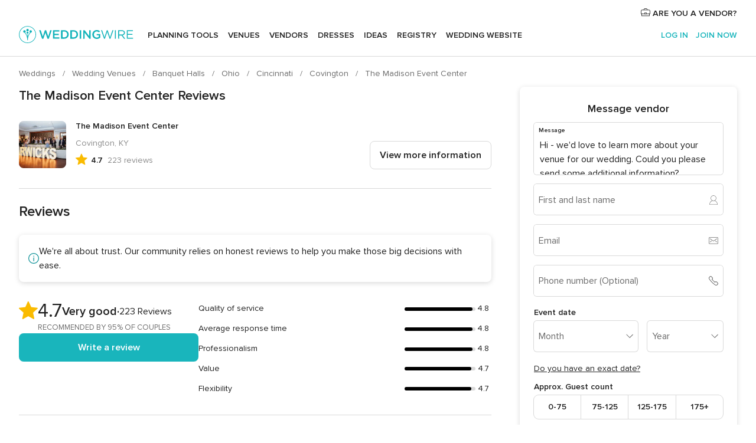

--- FILE ---
content_type: text/html; charset=UTF-8
request_url: https://www.weddingwire.com/reviews/the-madison-event-center-covington/89381bfe4eacf858.html
body_size: 91703
content:
<!DOCTYPE html>
<html lang="en-US" prefix="og: http://ogp.me/ns#">
<head>
<meta http-equiv="Content-Type" content="text/html; charset=utf-8">
<title>The Madison Event Center Reviews - Covington, KY - 223 Reviews</title>
<meta name="description" content="Read the latest reviews for The Madison Event Center in Covington, KY on WeddingWire. Browse Venue prices, photos and 223 reviews, with a rating of 4.7 out of 5.">
<meta name="keywords" content="The Madison Event Center reviews, The Madison Event Center review, reviews of The Madison Event Center, The Madison Event Center Covington, KY">
<meta name="robots" content="all">
<meta name="distribution" content="global">
<meta name="rating" content="general">
<meta name="pbdate" content="2:29:46 25/01/2026">
<link rel="alternate" href="android-app://com.weddingwire.user/weddingwire/m.weddingwire.com/reviews/the-madison-event-center-covington/89381bfe4eacf858.html">
<meta name="viewport" content="width=device-width, initial-scale=1.0">
<meta name="apple-custom-itunes-app" content="app-id=316565575">
<meta name="apple-itunes-app" content="app-id=316565575, app-argument=https://app.appsflyer.com/id316565575?pid=WP-iOS-US&c=WP-US-LANDINGS&s=us">
<meta name="google-play-app" content="app-id=com.weddingwire.user">
<link rel="shortcut icon" href="https://www.weddingwire.com/mobile/assets/img/favicon/favicon.png">

<meta property="fb:app_id" content="258399401573410" />
<meta property="og:type" content="place" />
<meta property="og:image" content="https://cdn0.weddingwire.com/vendor/761930/3_2/1280/jpg/wessel-8_51_39167-173827074540179.jpeg">
<meta property="og:image:secure_url" content="https://cdn0.weddingwire.com/vendor/761930/3_2/1280/jpg/wessel-8_51_39167-173827074540179.jpeg">
<meta property="og:url" content="https://www.weddingwire.com/reviews/the-madison-event-center-covington/89381bfe4eacf858.html" />
<meta name="twitter:card" content="summary_large_image" />
<meta property="og:locale" content="en_US">
<meta property="place:street_address" content="700 Madison Avenue">
<meta property="place:locality" content="Covington">
<meta property="place:region" content="KY">
<meta property="og:site_name" content="WeddingWire">

    <link rel="stylesheet" href="https://www.weddingwire.com/builds/desktop/css/symfnw-US248-1-20260122-010-1_www_m_/WebBundleResponsiveMarketplaceStorefrontWeddingwire.css">
        <script>
            var internalTrackingService = internalTrackingService || {
                triggerSubmit : function() {},
                triggerAbandon : function() {},
                loaded : false
            };
        </script>

            <script type="text/javascript">
      function getCookie (name) {var b = document.cookie.match('(^|;)\\s*' + name + '\\s*=\\s*([^;]+)'); return b ? unescape(b.pop()) : null}
      function overrideOneTrustGeo () {
        const otgeoCookie = getCookie('otgeo') || '';
        const regexp = /^([A-Za-z]+)(?:,([A-Za-z]+))?$/g;
        const matches = [...otgeoCookie.matchAll(regexp)][0];
        if (matches) {
          const countryCode = matches[1];
          const stateCode = matches[2];
          const geolocationResponse = {
            countryCode
          };
          if (stateCode) {
            geolocationResponse.stateCode = stateCode;
          }
          return {
            geolocationResponse
          };
        }
      }
      var OneTrust = overrideOneTrustGeo() || undefined;
    </script>
    <span class="ot-sdk-show-settings" style="display: none"></span>
    <script src="https://cdn.cookielaw.org/scripttemplates/otSDKStub.js" data-language="en-US" data-domain-script="94f48421-ccbc-4e81-af65-65ff76170a0f" data-ignore-ga='true' defer></script>
        <script>var isCountryCookiesActiveByDefault=true,CONSENT_ANALYTICS_GROUP="C0002",CONSENT_PERSONALIZATION_GROUP="C0003",CONSENT_TARGETED_ADVERTISING_GROUP="C0004",CONSENT_SOCIAL_MEDIA_GROUP="C0005",cookieConsentContent='',hideCookieConsentLayer= '', OptanonAlertBoxClosed='';hideCookieConsentLayer=getCookie('hideCookieConsentLayer');OptanonAlertBoxClosed=getCookie('OptanonAlertBoxClosed');if(hideCookieConsentLayer==="1"||Boolean(OptanonAlertBoxClosed)){cookieConsentContent=queryStringToJSON(getCookie('OptanonConsent')||'');}function getCookie(e){var o=document.cookie.match("(^|;)\\s*"+e+"\\s*=\\s*([^;]+)");return o?unescape(o.pop()):null}function queryStringToJSON(e){var o=e.split("&"),t={};return o.forEach(function(e){e=e.split("="),t[e[0]]=decodeURIComponent(e[1]||"")}),JSON.parse(JSON.stringify(t))}function isCookieGroupAllowed(e){var o=cookieConsentContent.groups;if("string"!=typeof o){if(!isCountryCookiesActiveByDefault && e===CONSENT_ANALYTICS_GROUP && getCookie('hideCookieConsentLayer')==="1"){return true}return isCountryCookiesActiveByDefault;}for(var t=o.split(","),n=0;n<t.length;n++)if(t[n].indexOf(e,0)>=0)return"1"===t[n].split(":")[1];return!1}function userHasAcceptedTheCookies(){var e=document.getElementsByTagName("body")[0],o=document.createEvent("HTMLEvents");cookieConsentContent=queryStringToJSON(getCookie("OptanonConsent")||""),!0===isCookieGroupAllowed(CONSENT_ANALYTICS_GROUP)&&(o.initEvent("analyticsCookiesHasBeenAccepted",!0,!1),e.dispatchEvent(o)),!0===isCookieGroupAllowed(CONSENT_PERSONALIZATION_GROUP)&&(o.initEvent("personalizationCookiesHasBeenAccepted",!0,!1),e.dispatchEvent(o)),!0===isCookieGroupAllowed(CONSENT_TARGETED_ADVERTISING_GROUP)&&(o.initEvent("targetedAdvertisingCookiesHasBeenAccepted",!0,!1),e.dispatchEvent(o)),!0===isCookieGroupAllowed(CONSENT_SOCIAL_MEDIA_GROUP)&&(o.initEvent("socialMediaAdvertisingCookiesHasBeenAccepted",!0,!1),e.dispatchEvent(o))}</script>
    <script>
      document.getElementsByTagName('body')[0].addEventListener('oneTrustLoaded', function () {
        if (OneTrust.GetDomainData()?.ConsentModel?.Name === 'notice only') {
          const cookiePolicyLinkSelector = document.querySelectorAll('.ot-sdk-show-settings')
          cookiePolicyLinkSelector.forEach((selector) => {
            selector.style.display = 'none'
          })
        }
      })
    </script>
        <script>
        function CMP() {
            var body = document.getElementsByTagName('body')[0];
            var event = document.createEvent('HTMLEvents');
            var callbackIAB = (tcData, success) => {
                if (success && (tcData.eventStatus === 'tcloaded' || tcData.eventStatus === 'useractioncomplete')) {
                    window.__tcfapi('removeEventListener', 2, () => {
                    }, callbackIAB);
                    if ((typeof window.Optanon !== "undefined" &&
                      !window.Optanon.GetDomainData().IsIABEnabled) ||
                      (tcData.gdprApplies &&
                        typeof window.Optanon !== "undefined" &&
                        window.Optanon.GetDomainData().IsIABEnabled &&
                        getCookie('OptanonAlertBoxClosed'))) {
                      userHasAcceptedTheCookies();
                    }
                    if (isCookieGroupAllowed(CONSENT_ANALYTICS_GROUP) !== true) {
                        event.initEvent('analyticsCookiesHasBeenDenied', true, false);
                        body.dispatchEvent(event);
                    }
                    if (isCookieGroupAllowed(CONSENT_TARGETED_ADVERTISING_GROUP) !== true) {
                        event.initEvent('targetedAdvertisingCookiesHasBeenDenied', true, false);
                        body.dispatchEvent(event);
                    }
                    if (tcData.gdprApplies && typeof window.Optanon !== "undefined" && window.Optanon.GetDomainData().IsIABEnabled) {
                        event.initEvent('IABTcDataReady', true, false);
                        body.dispatchEvent(event);
                    } else {
                        event.initEvent('nonIABCountryDataReady', true, false);
                        body.dispatchEvent(event);
                    }
                }
            }
            var cnt = 0;
            var consentSetInterval = setInterval(function () {
                cnt += 1;
                if (cnt === 600) {
                    userHasAcceptedTheCookies();
                    clearInterval(consentSetInterval);
                }
                if (typeof window.Optanon !== "undefined" && !window.Optanon.GetDomainData().IsIABEnabled) {
                    clearInterval(consentSetInterval);
                    userHasAcceptedTheCookies();
                    event.initEvent('oneTrustLoaded', true, false);
                    body.dispatchEvent(event);
                    event.initEvent('nonIABCountryDataReady', true, false);
                    body.dispatchEvent(event);
                }
                if (typeof window.__tcfapi !== "undefined") {
                    event.initEvent('oneTrustLoaded', true, false);
                    body.dispatchEvent(event);
                    clearInterval(consentSetInterval);
                    window.__tcfapi('addEventListener', 2, callbackIAB);
                }
            });
        }
                function OptanonWrapper() {
          CMP();
        }
    </script>
</head><body>
<script>
    var gtagScript = function() { var s = document.createElement("script"), el = document.getElementsByTagName("script")[0]; s.defer = true;
    s.src = "https://www.googletagmanager.com/gtag/js?id=G-2TY3D94NGM";
    el.parentNode.insertBefore(s, el);}
    window.dataLayer = window.dataLayer || [];
    const analyticsGroupOpt = isCookieGroupAllowed(CONSENT_ANALYTICS_GROUP) === true;
    const targetedAdsOpt = isCookieGroupAllowed(CONSENT_TARGETED_ADVERTISING_GROUP) === true;
    const personalizationOpt = isCookieGroupAllowed(CONSENT_PERSONALIZATION_GROUP) === true;
                                    document.getElementsByTagName('body')[0].addEventListener('targetedAdvertisingCookiesHasBeenAccepted', function () {
              gtagScript();
            });
                        if  (targetedAdsOpt || analyticsGroupOpt) {
              gtagScript();
            }
            
    function gtag(){dataLayer.push(arguments);}
    gtag('js', new Date());

    gtag('consent', 'default', {
      'analytics_storage': analyticsGroupOpt ? 'granted' : 'denied',
      'ad_storage': targetedAdsOpt ? 'granted' : 'denied',
      'ad_user_data': targetedAdsOpt ? 'granted' : 'denied',
      'ad_user_personalization': targetedAdsOpt ? 'granted' : 'denied',
      'functionality_storage': targetedAdsOpt ? 'granted' : 'denied',
      'personalization_storage': personalizationOpt ? 'granted' : 'denied',
      'security_storage': 'granted'
    });
    gtag('set', 'ads_data_redaction', !analyticsGroupOpt);
    gtag('set', 'allow_ad_personalization_signals', analyticsGroupOpt);
    gtag('set', 'allow_google_signals', analyticsGroupOpt);
    gtag('set', 'allow_interest_groups', analyticsGroupOpt);
            gtag('config', 'G-2TY3D94NGM', { groups: 'analytics', 'send_page_view': false });
    
                        gtag('config', 'AW-945252265', { groups: 'adwords' , 'restricted_data_processing': !targetedAdsOpt });
            </script>

<div id="app-apps-download-banner" class="branch-banner-placeholder branchBannerPlaceholder"></div>


    <a class="layoutSkipMain" href="#layoutMain">Skip to main content</a>
    
    <header class="layoutHeader">
        
<span class="layoutHeader__hamburger app-header-menu-toggle">
    <i class="svgIcon app-svg-async svgIcon__list-menu "   data-name="_common/list-menu" data-svg="https://cdn1.weddingwire.com/assets/svg/optimized/_common/list-menu.svg" data-svg-lazyload="1"></i></span>


<a class="layoutHeader__logoAnchor app-analytics-event-click"
   href="https://www.weddingwire.com/">
        <img src="https://www.weddingwire.com/assets/img/logos/gen_logoHeader.svg"   alt="Weddings"  width="214" height="32"   >
</a>

<nav class="layoutHeader__nav app-header-nav">
    <ul class="layoutNavMenu app-header-list">
        <li class="layoutNavMenu__header">
            <i class="svgIcon app-svg-async svgIcon__close layoutNavMenu__itemClose app-header-menu-toggle"   data-name="_common/close" data-svg="https://cdn1.weddingwire.com/assets/svg/optimized/_common/close.svg" data-svg-lazyload="1"></i>        </li>

                                <li class="layoutNavMenu__item app-header-menu-item-openSection layoutNavMenu__item--my_wedding ">
                                                                <a href="https://www.weddingwire.com/wedding-planning.html"
                   class="layoutNavMenu__anchor app-header-menu-itemAnchor app-analytics-track-event-click "
                    data-tracking-section="header" data-tracking-category="Navigation" data-tracking-category-authed="1"
                    data-tracking-dt="tools"                >
                    Planning tools                </a>
                                    <i class="svgIcon app-svg-async svgIcon__angleRightBlood layoutNavMenu__anchorArrow"   data-name="_common/angleRightBlood" data-svg="https://cdn1.weddingwire.com/assets/svg/optimized/_common/angleRightBlood.svg" data-svg-lazyload="1"></i>                    
<div class="layoutNavMenuTab app-header-menu-itemDropdown">
    <div class="layoutNavMenuTab__layout">
        <div class="layoutNavMenuTab__header">
    <i class="svgIcon app-svg-async svgIcon__angleLeftBlood layoutNavMenuTab__icon app-header-menu-item-closeSection"   data-name="_common/angleLeftBlood" data-svg="https://cdn1.weddingwire.com/assets/svg/optimized/_common/angleLeftBlood.svg" data-svg-lazyload="1"></i>    <a class="layoutNavMenuTab__title" href="https://www.weddingwire.com/wedding-planning.html">
        Planning tools    </a>
    <i class="svgIcon app-svg-async svgIcon__close layoutNavMenuTab__iconClose app-header-menu-toggle"   data-name="_common/close" data-svg="https://cdn1.weddingwire.com/assets/svg/optimized/_common/close.svg" data-svg-lazyload="1"></i></div>
<div class="layoutNavMenuTabMyWedding">
    <div class="layoutNavMenuTabMyWeddingList">
        <a class="layoutNavMenuTabMyWedding__title" href="https://www.weddingwire.com/wedding-planning.html">
            Organize with ease        </a>
        <ul class="layoutNavMenuTabMyWeddingList__content  layoutNavMenuTabMyWeddingList__contentSmall">
            <li class="layoutNavMenuTabMyWeddingList__item layoutNavMenuTabMyWeddingList__item--viewAll">
                <a href="https://www.weddingwire.com/wedding-planning.html">View all</a>
            </li>
                                            <li class="layoutNavMenuTabMyWeddingList__item "
                                    >
                    <a href="https://www.weddingwire.com/wedding-checklists.html">
                        <i class="svgIcon app-svg-async svgIcon__checklist layoutNavMenuTabMyWeddingList__itemIcon"   data-name="tools/categories/checklist" data-svg="https://cdn1.weddingwire.com/assets/svg/optimized/tools/categories/checklist.svg" data-svg-lazyload="1"></i>                        Checklist                    </a>
                </li>
                                            <li class="layoutNavMenuTabMyWeddingList__item "
                                    >
                    <a href="https://www.weddingwire.com/wedding-planning/wedding-guests-list.html">
                        <i class="svgIcon app-svg-async svgIcon__guests layoutNavMenuTabMyWeddingList__itemIcon"   data-name="tools/categories/guests" data-svg="https://cdn1.weddingwire.com/assets/svg/optimized/tools/categories/guests.svg" data-svg-lazyload="1"></i>                        Guests                    </a>
                </li>
                                            <li class="layoutNavMenuTabMyWeddingList__item "
                                    >
                    <a href="https://www.weddingwire.com/wedding-planning/wedding-seating-tables.html">
                        <i class="svgIcon app-svg-async svgIcon__tables layoutNavMenuTabMyWeddingList__itemIcon"   data-name="tools/categories/tables" data-svg="https://cdn1.weddingwire.com/assets/svg/optimized/tools/categories/tables.svg" data-svg-lazyload="1"></i>                        Seating chart                    </a>
                </li>
                                            <li class="layoutNavMenuTabMyWeddingList__item "
                                    >
                    <a href="https://www.weddingwire.com/wedding-planning/wedding-budget.html">
                        <i class="svgIcon app-svg-async svgIcon__budget layoutNavMenuTabMyWeddingList__itemIcon"   data-name="tools/categories/budget" data-svg="https://cdn1.weddingwire.com/assets/svg/optimized/tools/categories/budget.svg" data-svg-lazyload="1"></i>                        Budget                    </a>
                </li>
                                            <li class="layoutNavMenuTabMyWeddingList__item "
                                    >
                    <a href="https://www.weddingwire.com/wedding-planning/vendor-manager.html">
                        <i class="svgIcon app-svg-async svgIcon__vendors layoutNavMenuTabMyWeddingList__itemIcon"   data-name="tools/categories/vendors" data-svg="https://cdn1.weddingwire.com/assets/svg/optimized/tools/categories/vendors.svg" data-svg-lazyload="1"></i>                        Wedding Vendors                    </a>
                </li>
                                            <li class="layoutNavMenuTabMyWeddingList__item "
                                    >
                    <a href="https://www.weddingwire.com/website/index.php?actionReferrer=8">
                        <i class="svgIcon app-svg-async svgIcon__website layoutNavMenuTabMyWeddingList__itemIcon"   data-name="tools/categories/website" data-svg="https://cdn1.weddingwire.com/assets/svg/optimized/tools/categories/website.svg" data-svg-lazyload="1"></i>                        Wedding website                    </a>
                </li>
                    </ul>
    </div>
            <div class="layoutNavMenuTabMyWeddingPersonalize">
            <a class="layoutNavMenuTabMyWeddingPersonalize__title" href="https://www.weddingwire.com/wedding-planning.html">
                Personalize your wedding            </a>
            <ul class="layoutNavMenuTabMyWeddingPersonalize__content">
                                    <li class="layoutNavMenuTabMyWeddingPersonalize__item">
                        <a class="app-analytics-track-event-click"  data-tracking-category='Navigation' data-tracking-section='header' data-tracking-dt='hotelplanner'                                href="https://theknot.partners.engine.com/new-trip?utm_source=the-knot&utm_medium=channel&utm_campaign=2025-q1-the-knot-channel-groups-a018X00000bV3kuQAC&utm_term=wwtopnavigation&referral=MKT%20-%20Partner&rel=sponsored">
                            Hotel Blocks                        </a>
                    </li>
                                    <li class="layoutNavMenuTabMyWeddingPersonalize__item">
                        <a                                 href="https://go.weddingwire.com/wedding-date">
                            Date Finder                        </a>
                    </li>
                                    <li class="layoutNavMenuTabMyWeddingPersonalize__item">
                        <a                                 href="https://www.weddingwire.com/cost">
                            Cost Guide                        </a>
                    </li>
                                    <li class="layoutNavMenuTabMyWeddingPersonalize__item">
                        <a                                 href="https://go.weddingwire.com/color-palette-generator">
                            Color generator                        </a>
                    </li>
                                    <li class="layoutNavMenuTabMyWeddingPersonalize__item">
                        <a                                 href="https://www.weddingwire.com/wedding-hashtag-generator">
                            Hashtag generator                        </a>
                    </li>
                            </ul>
        </div>
        <div class="layoutNavMenuTabMyWeddingBanners">
                    
<div class="layoutNavMenuBannerBox app-header-menu-banner app-link "
     data-href="https://www.weddingwire.com/wedding-apps"
     >
    <div class="layoutNavMenuBannerBox__content">
                    <p class="layoutNavMenuBannerBox__title">Get the WeddingWire app</p>
                <span class="layoutNavMenuBannerBox__subtitle">Plan your wedding wherever and whenever you want on the WeddingWire app.</span>
    </div>
                <img data-src="https://www.weddingwire.com/assets/img/logos/square-icon.svg"  class="lazyload layoutNavMenuBannerBox__icon" alt="App icon"  width="60" height="60"  >
    </div>
                    </div>
</div>    </div>
</div>
                            </li>
                                <li class="layoutNavMenu__item app-header-menu-item-openSection layoutNavMenu__item--venues ">
                                                                <a href="https://www.weddingwire.com/wedding-venues"
                   class="layoutNavMenu__anchor app-header-menu-itemAnchor app-analytics-track-event-click "
                    data-tracking-section="header" data-tracking-category="Navigation" data-tracking-category-authed="1"
                    data-tracking-dt="venues"                >
                    Venues                </a>
                                    <i class="svgIcon app-svg-async svgIcon__angleRightBlood layoutNavMenu__anchorArrow"   data-name="_common/angleRightBlood" data-svg="https://cdn1.weddingwire.com/assets/svg/optimized/_common/angleRightBlood.svg" data-svg-lazyload="1"></i>                    
<div class="layoutNavMenuTab app-header-menu-itemDropdown">
    <div class="layoutNavMenuTab__layout">
        
<div class="layoutNavMenuTab__header">
    <i class="svgIcon app-svg-async svgIcon__angleLeftBlood layoutNavMenuTab__icon app-header-menu-item-closeSection"   data-name="_common/angleLeftBlood" data-svg="https://cdn1.weddingwire.com/assets/svg/optimized/_common/angleLeftBlood.svg" data-svg-lazyload="1"></i>    <a class="layoutNavMenuTab__title" href="https://www.weddingwire.com/wedding-venues">
        Venues    </a>
    <i class="svgIcon app-svg-async svgIcon__close layoutNavMenuTab__iconClose app-header-menu-toggle"   data-name="_common/close" data-svg="https://cdn1.weddingwire.com/assets/svg/optimized/_common/close.svg" data-svg-lazyload="1"></i></div>
<div class="layoutNavMenuTabVenues">
    <div class="layoutNavMenuTabVenues__categories">
        <div class="layoutNavMenuTabVenuesList layoutNavMenuTabVenuesListBig">
            <a class="layoutNavMenuTabVenues__title"
               href="https://www.weddingwire.com/wedding-venues">
                Find your wedding venue            </a>
            <ul class="layoutNavMenuTabVenuesList__content layoutNavMenuTabVenuesList__contentBig">
                <li class="layoutNavMenuTabVenuesList__item layoutNavMenuTabVenuesList__item--viewAll">
                    <a href="https://www.weddingwire.com/wedding-venues">View all</a>
                </li>
                                    <li class="layoutNavMenuTabVenuesList__item">
                        <a href="https://www.weddingwire.com/barn-farm-weddings">
                            Barns & Farms                        </a>
                    </li>
                                    <li class="layoutNavMenuTabVenuesList__item">
                        <a href="https://www.weddingwire.com/outdoor-weddings">
                            Outdoor                        </a>
                    </li>
                                    <li class="layoutNavMenuTabVenuesList__item">
                        <a href="https://www.weddingwire.com/garden-weddings">
                            Gardens                        </a>
                    </li>
                                    <li class="layoutNavMenuTabVenuesList__item">
                        <a href="https://www.weddingwire.com/beach-weddings">
                            Beaches                        </a>
                    </li>
                                    <li class="layoutNavMenuTabVenuesList__item">
                        <a href="https://www.weddingwire.com/rooftop-loft-weddings">
                            Rooftops & Lofts                        </a>
                    </li>
                                    <li class="layoutNavMenuTabVenuesList__item">
                        <a href="https://www.weddingwire.com/hotel-weddings">
                            Hotels                        </a>
                    </li>
                                    <li class="layoutNavMenuTabVenuesList__item">
                        <a href="https://www.weddingwire.com/waterfront-weddings">
                            Waterfronts                        </a>
                    </li>
                                    <li class="layoutNavMenuTabVenuesList__item">
                        <a href="https://www.weddingwire.com/winery-brewery-weddings">
                            Wineries & Breweries                        </a>
                    </li>
                                    <li class="layoutNavMenuTabVenuesList__item">
                        <a href="https://www.weddingwire.com/park-weddings">
                            Parks                        </a>
                    </li>
                                    <li class="layoutNavMenuTabVenuesList__item">
                        <a href="https://www.weddingwire.com/country-club-weddings">
                            Country Clubs                        </a>
                    </li>
                                    <li class="layoutNavMenuTabVenuesList__item">
                        <a href="https://www.weddingwire.com/mansion-weddings">
                            Mansions                        </a>
                    </li>
                                    <li class="layoutNavMenuTabVenuesList__item">
                        <a href="https://www.weddingwire.com/historic-venue-weddings">
                            Historic Venues                        </a>
                    </li>
                                    <li class="layoutNavMenuTabVenuesList__item">
                        <a href="https://www.weddingwire.com/boat-weddings">
                            Boats                        </a>
                    </li>
                                    <li class="layoutNavMenuTabVenuesList__item">
                        <a href="https://www.weddingwire.com/restaurant-weddings">
                            Restaurants                        </a>
                    </li>
                                    <li class="layoutNavMenuTabVenuesList__item">
                        <a href="https://www.weddingwire.com/museum-weddings">
                            Museums                        </a>
                    </li>
                                    <li class="layoutNavMenuTabVenuesList__item">
                        <a href="https://www.weddingwire.com/banquet-hall-weddings">
                            Banquet Halls                        </a>
                    </li>
                                    <li class="layoutNavMenuTabVenuesList__item">
                        <a href="https://www.weddingwire.com/church-temple-weddings">
                            Churches & Temples                        </a>
                    </li>
                                                    <li class="layoutNavMenuTabVenuesList__item layoutNavMenuTabVenuesList__item--highlight">
                        <a href="https://www.weddingwire.com/promotions/wedding-venues">
                            Deals                        </a>
                    </li>
                            </ul>
        </div>
    </div>
    
    </div>
    </div>
</div>
                            </li>
                                <li class="layoutNavMenu__item app-header-menu-item-openSection layoutNavMenu__item--vendors ">
                                                                <a href="https://www.weddingwire.com/wedding-vendors"
                   class="layoutNavMenu__anchor app-header-menu-itemAnchor app-analytics-track-event-click "
                    data-tracking-section="header" data-tracking-category="Navigation" data-tracking-category-authed="1"
                    data-tracking-dt="vendors"                >
                    Vendors                </a>
                                    <i class="svgIcon app-svg-async svgIcon__angleRightBlood layoutNavMenu__anchorArrow"   data-name="_common/angleRightBlood" data-svg="https://cdn1.weddingwire.com/assets/svg/optimized/_common/angleRightBlood.svg" data-svg-lazyload="1"></i>                    
<div class="layoutNavMenuTab app-header-menu-itemDropdown">
    <div class="layoutNavMenuTab__layout">
        
<div class="layoutNavMenuTab__header">
    <i class="svgIcon app-svg-async svgIcon__angleLeftBlood layoutNavMenuTab__icon app-header-menu-item-closeSection"   data-name="_common/angleLeftBlood" data-svg="https://cdn1.weddingwire.com/assets/svg/optimized/_common/angleLeftBlood.svg" data-svg-lazyload="1"></i>    <a class="layoutNavMenuTab__title" href="https://www.weddingwire.com/wedding-vendors">
        Vendors    </a>
    <i class="svgIcon app-svg-async svgIcon__close layoutNavMenuTab__iconClose app-header-menu-toggle"   data-name="_common/close" data-svg="https://cdn1.weddingwire.com/assets/svg/optimized/_common/close.svg" data-svg-lazyload="1"></i></div>
<div class="layoutNavMenuTabVendors">
    <div class="layoutNavMenuTabVendors__content layoutNavMenuTabVendors__contentBig">
        <div class="layoutNavMenuTabVendorsList">
            <a class="layoutNavMenuTabVendors__title" href="https://www.weddingwire.com/wedding-vendors">
                Start hiring your vendors            </a>
            <ul class="layoutNavMenuTabVendorsList__content layoutNavMenuTabVendorsList__contentBig">
                <li class="layoutNavMenuTabVendorsList__item layoutNavMenuTabVendorsList__item--viewAll">
                    <a href="https://www.weddingwire.com/wedding-vendors">View all</a>
                </li>
                                    <li class="layoutNavMenuTabVendorsList__item">
                        <i class="svgIcon app-svg-async svgIcon__categPhoto layoutNavMenuTabVendorsList__itemIcon"   data-name="vendors/categories/categPhoto" data-svg="https://cdn1.weddingwire.com/assets/svg/optimized/vendors/categories/categPhoto.svg" data-svg-lazyload="1"></i>                        <a href="https://www.weddingwire.com/wedding-photographers">
                            Photography                        </a>
                    </li>
                                    <li class="layoutNavMenuTabVendorsList__item">
                        <i class="svgIcon app-svg-async svgIcon__categDj layoutNavMenuTabVendorsList__itemIcon"   data-name="vendors/categories/categDj" data-svg="https://cdn1.weddingwire.com/assets/svg/optimized/vendors/categories/categDj.svg" data-svg-lazyload="1"></i>                        <a href="https://www.weddingwire.com/wedding-djs">
                            DJs                        </a>
                    </li>
                                    <li class="layoutNavMenuTabVendorsList__item">
                        <i class="svgIcon app-svg-async svgIcon__categBeauty layoutNavMenuTabVendorsList__itemIcon"   data-name="vendors/categories/categBeauty" data-svg="https://cdn1.weddingwire.com/assets/svg/optimized/vendors/categories/categBeauty.svg" data-svg-lazyload="1"></i>                        <a href="https://www.weddingwire.com/wedding-beauty-health">
                            Hair & Makeup                        </a>
                    </li>
                                    <li class="layoutNavMenuTabVendorsList__item">
                        <i class="svgIcon app-svg-async svgIcon__categPlanner layoutNavMenuTabVendorsList__itemIcon"   data-name="vendors/categories/categPlanner" data-svg="https://cdn1.weddingwire.com/assets/svg/optimized/vendors/categories/categPlanner.svg" data-svg-lazyload="1"></i>                        <a href="https://www.weddingwire.com/wedding-planners">
                            Wedding Planning                        </a>
                    </li>
                                    <li class="layoutNavMenuTabVendorsList__item">
                        <i class="svgIcon app-svg-async svgIcon__categCatering layoutNavMenuTabVendorsList__itemIcon"   data-name="vendors/categories/categCatering" data-svg="https://cdn1.weddingwire.com/assets/svg/optimized/vendors/categories/categCatering.svg" data-svg-lazyload="1"></i>                        <a href="https://www.weddingwire.com/wedding-caterers">
                            Catering                        </a>
                    </li>
                                    <li class="layoutNavMenuTabVendorsList__item">
                        <i class="svgIcon app-svg-async svgIcon__categFlower layoutNavMenuTabVendorsList__itemIcon"   data-name="vendors/categories/categFlower" data-svg="https://cdn1.weddingwire.com/assets/svg/optimized/vendors/categories/categFlower.svg" data-svg-lazyload="1"></i>                        <a href="https://www.weddingwire.com/wedding-florists">
                            Flowers                        </a>
                    </li>
                                    <li class="layoutNavMenuTabVendorsList__item">
                        <i class="svgIcon app-svg-async svgIcon__categVideo layoutNavMenuTabVendorsList__itemIcon"   data-name="vendors/categories/categVideo" data-svg="https://cdn1.weddingwire.com/assets/svg/optimized/vendors/categories/categVideo.svg" data-svg-lazyload="1"></i>                        <a href="https://www.weddingwire.com/wedding-videographers">
                            Videography                        </a>
                    </li>
                                    <li class="layoutNavMenuTabVendorsList__item">
                        <i class="svgIcon app-svg-async svgIcon__categOfficiant layoutNavMenuTabVendorsList__itemIcon"   data-name="vendors/categories/categOfficiant" data-svg="https://cdn1.weddingwire.com/assets/svg/optimized/vendors/categories/categOfficiant.svg" data-svg-lazyload="1"></i>                        <a href="https://www.weddingwire.com/wedding-officiants">
                            Officiants                        </a>
                    </li>
                            </ul>
        </div>
                <div class="layoutNavMenuTabVendorsListOthers">
            <p class="layoutNavMenuTabVendorsListOthers__subtitle">Complete your wedding team</p>
            <ul class="layoutNavMenuTabVendorsListOthers__container">
                                    <li class="layoutNavMenuTabVendorsListOthers__item">
                        <a href="https://www.weddingwire.com/wedding-event-rentals">
                            Event Rentals                        </a>
                    </li>
                                    <li class="layoutNavMenuTabVendorsListOthers__item">
                        <a href="https://www.weddingwire.com/photo-booths">
                            Photo Booths                        </a>
                    </li>
                                    <li class="layoutNavMenuTabVendorsListOthers__item">
                        <a href="https://www.weddingwire.com/wedding-bands">
                            Bands                        </a>
                    </li>
                                    <li class="layoutNavMenuTabVendorsListOthers__item">
                        <a href="https://www.weddingwire.com/wedding-dresses">
                            Dress & Attire                        </a>
                    </li>
                                    <li class="layoutNavMenuTabVendorsListOthers__item">
                        <a href="https://www.weddingwire.com/wedding-cakes">
                            Cakes                        </a>
                    </li>
                                    <li class="layoutNavMenuTabVendorsListOthers__item">
                        <a href="https://www.weddingwire.com/wedding-limos">
                            Transportation                        </a>
                    </li>
                                    <li class="layoutNavMenuTabVendorsListOthers__item">
                        <a href="https://www.weddingwire.com/wedding-ceremony-music">
                            Ceremony Music                        </a>
                    </li>
                                    <li class="layoutNavMenuTabVendorsListOthers__item">
                        <a href="https://www.weddingwire.com/lighting-decor">
                            Lighting & Decor                        </a>
                    </li>
                                    <li class="layoutNavMenuTabVendorsListOthers__item">
                        <a href="https://www.weddingwire.com/wedding-invitations">
                            Invitations                        </a>
                    </li>
                                    <li class="layoutNavMenuTabVendorsListOthers__item">
                        <a href="https://www.weddingwire.com/travel-agents">
                            Travel Agents                        </a>
                    </li>
                                    <li class="layoutNavMenuTabVendorsListOthers__item">
                        <a href="https://www.weddingwire.com/wedding-jewelers">
                            Jewelry                        </a>
                    </li>
                                    <li class="layoutNavMenuTabVendorsListOthers__item">
                        <a href="https://www.weddingwire.com/wedding-favors">
                            Favors & Gifts                        </a>
                    </li>
                                                    <li class="layoutNavMenuTabVendorsListOthers__deals">
                        <a href="https://www.weddingwire.com/promotions/wedding-vendors">
                            Deals                        </a>
                    </li>
                            </ul>
        </div>
    </div>
    <div class="layoutNavMenuTabVendorsBanners visible">
                    
<div class="layoutNavMenuBannerBox app-header-menu-banner app-link app-analytics-track-event-click"
     data-href="https://www.weddingwire.com/destination-wedding"
                  data-tracking-section=header_vendors                      data-tracking-category=Navigation                      data-tracking-dt=destination_weddings         >
    <div class="layoutNavMenuBannerBox__content">
                    <p class="layoutNavMenuBannerBox__title">Destination Weddings</p>
                <span class="layoutNavMenuBannerBox__subtitle">Easily plan your international wedding.</span>
    </div>
            <img class="svgIcon svgIcon__plane_destination layoutNavMenuBannerBox__icon lazyload" data-src="https://cdn1.weddingwire.com/assets/svg/original/illustration/plane_destination.svg"  alt="illustration plane destination" width="56" height="56" >    </div>
                                    
<div class="layoutNavMenuBannerBox app-header-menu-banner app-link "
     data-href="https://www.weddingwire.com/couples-choice-awards"
     >
    <div class="layoutNavMenuBannerBox__content">
                    <p class="layoutNavMenuBannerBox__title">2026 Couples' Choice Awards</p>
                <span class="layoutNavMenuBannerBox__subtitle">Check out this year’s best local pros, rated by couples like you.</span>
    </div>
            <img class="svgIcon svgIcon__cca_stars layoutNavMenuBannerBox__icon lazyload" data-src="https://cdn1.weddingwire.com/assets/svg/original/illustration/cca_stars.svg"  alt="illustration cca stars" width="56" height="56" >    </div>
            </div>
    </div>    </div>
</div>
                            </li>
                                <li class="layoutNavMenu__item app-header-menu-item-openSection layoutNavMenu__item--community ">
                                                                <a href="https://www.weddingwire.com/wedding-forums"
                   class="layoutNavMenu__anchor app-header-menu-itemAnchor app-analytics-track-event-click "
                    data-tracking-section="header" data-tracking-category="Navigation" data-tracking-category-authed="1"
                    data-tracking-dt="community"                >
                    Forums                </a>
                                    <i class="svgIcon app-svg-async svgIcon__angleRightBlood layoutNavMenu__anchorArrow"   data-name="_common/angleRightBlood" data-svg="https://cdn1.weddingwire.com/assets/svg/optimized/_common/angleRightBlood.svg" data-svg-lazyload="1"></i>                    
<div class="layoutNavMenuTab app-header-menu-itemDropdown">
    <div class="layoutNavMenuTab__layout">
        
<div class="layoutNavMenuTab__header">
    <i class="svgIcon app-svg-async svgIcon__angleLeftBlood layoutNavMenuTab__icon app-header-menu-item-closeSection"   data-name="_common/angleLeftBlood" data-svg="https://cdn1.weddingwire.com/assets/svg/optimized/_common/angleLeftBlood.svg" data-svg-lazyload="1"></i>    <a class="layoutNavMenuTab__title" href="https://www.weddingwire.com/wedding-forums">
        Forums    </a>
    <i class="svgIcon app-svg-async svgIcon__close layoutNavMenuTab__iconClose app-header-menu-toggle"   data-name="_common/close" data-svg="https://cdn1.weddingwire.com/assets/svg/optimized/_common/close.svg" data-svg-lazyload="1"></i></div>
<div class="layoutNavMenuTabCommunity">
    <div class="layoutNavMenuTabCommunityList">
        <a class="layoutNavMenuTabCommunity__title" href="https://www.weddingwire.com/wedding-forums">
            Forums        </a>
        <ul class="layoutNavMenuTabCommunityList__content layoutNavMenuTabCommunityList__contentSmall">
            <li class="layoutNavMenuTabCommunityList__item layoutNavMenuTabCommunityList__item--viewAll">
                <a href="https://www.weddingwire.com/wedding-forums">View all</a>
            </li>
                            <li class="layoutNavMenuTabCommunityList__item">
                    <a href="https://www.weddingwire.com/wedding-forums/planning">
                        Planning                    </a>
                </li>
                            <li class="layoutNavMenuTabCommunityList__item">
                    <a href="https://www.weddingwire.com/wedding-forums/beauty-and-attire">
                        Wedding Attire                    </a>
                </li>
                            <li class="layoutNavMenuTabCommunityList__item">
                    <a href="https://www.weddingwire.com/wedding-forums/honeymoon">
                        Honeymoon                    </a>
                </li>
                            <li class="layoutNavMenuTabCommunityList__item">
                    <a href="https://www.weddingwire.com/wedding-forums/community">
                        Community Conversations                    </a>
                </li>
                            <li class="layoutNavMenuTabCommunityList__item">
                    <a href="https://www.weddingwire.com/wedding-forums/wedding-reception">
                        Reception                    </a>
                </li>
                            <li class="layoutNavMenuTabCommunityList__item">
                    <a href="https://www.weddingwire.com/wedding-forums/wedding-ceremony">
                        Ceremony                    </a>
                </li>
                            <li class="layoutNavMenuTabCommunityList__item">
                    <a href="https://www.weddingwire.com/wedding-forums/newlyweds-and-parenting">
                        Married Life                    </a>
                </li>
                            <li class="layoutNavMenuTabCommunityList__item">
                    <a href="https://www.weddingwire.com/wedding-forums/family-and-relationships">
                        Family and Relationships                    </a>
                </li>
                            <li class="layoutNavMenuTabCommunityList__item">
                    <a href="https://www.weddingwire.com/wedding-forums/etiquette-and-advice">
                        Etiquette and Advice                    </a>
                </li>
                            <li class="layoutNavMenuTabCommunityList__item">
                    <a href="https://www.weddingwire.com/wedding-forums/parties-and-events">
                        Parties and Events                    </a>
                </li>
                            <li class="layoutNavMenuTabCommunityList__item">
                    <a href="https://www.weddingwire.com/wedding-forums/style-and-decor">
                        Style and Décor                    </a>
                </li>
                            <li class="layoutNavMenuTabCommunityList__item">
                    <a href="https://www.weddingwire.com/wedding-forums/weight-loss-and-health">
                        Fitness and Health                    </a>
                </li>
                            <li class="layoutNavMenuTabCommunityList__item">
                    <a href="https://www.weddingwire.com/wedding-forums/hair-and-makeup">
                        Hair and Makeup                    </a>
                </li>
                            <li class="layoutNavMenuTabCommunityList__item">
                    <a href="https://www.weddingwire.com/wedding-forums/registry">
                        Registry                    </a>
                </li>
                            <li class="layoutNavMenuTabCommunityList__item">
                    <a href="https://www.weddingwire.com/wedding-forums/local-groups">
                        Local Groups                    </a>
                </li>
                    </ul>
    </div>
    <div class="layoutNavMenuTabCommunityLast">
        <p class="layoutNavMenuTabCommunityLast__subtitle app-header-menu-community app-link"
           role="link"
           tabindex="0" data-href="https://www.weddingwire.com/wedding-forums">Stay up to date</p>
        <ul class="layoutNavMenuTabCommunityLast__list">
                            <li>
                    <a href="https://www.weddingwire.com/wedding-forums">
                        Discussions                    </a>
                </li>
                            <li>
                    <a href="https://www.weddingwire.com/wedding-forums/photos">
                        Photos                    </a>
                </li>
                            <li>
                    <a href="https://www.weddingwire.com/wedding-forums/videos">
                        Videos                    </a>
                </li>
                            <li>
                    <a href="https://www.weddingwire.com/wedding-forums/users">
                        Users                    </a>
                </li>
                                        <li>
                    <a href="https://www.weddingwire.com/wedding-forums/weddingwire-support">Account support</a>
                </li>
                    </ul>
    </div>
</div>    </div>
</div>
                            </li>
                                <li class="layoutNavMenu__item app-header-menu-item-openSection layoutNavMenu__item--dresses ">
                                                                <a href="https://www.weddingwire.com/wedding-photos/dresses"
                   class="layoutNavMenu__anchor app-header-menu-itemAnchor app-analytics-track-event-click "
                    data-tracking-section="header" data-tracking-category="Navigation" data-tracking-category-authed="1"
                    data-tracking-dt="dresses"                >
                    Dresses                </a>
                                    <i class="svgIcon app-svg-async svgIcon__angleRightBlood layoutNavMenu__anchorArrow"   data-name="_common/angleRightBlood" data-svg="https://cdn1.weddingwire.com/assets/svg/optimized/_common/angleRightBlood.svg" data-svg-lazyload="1"></i>                    
<div class="layoutNavMenuTab app-header-menu-itemDropdown">
    <div class="layoutNavMenuTab__layout">
        
<div class="layoutNavMenuTab__header">
    <i class="svgIcon app-svg-async svgIcon__angleLeftBlood layoutNavMenuTab__icon app-header-menu-item-closeSection"   data-name="_common/angleLeftBlood" data-svg="https://cdn1.weddingwire.com/assets/svg/optimized/_common/angleLeftBlood.svg" data-svg-lazyload="1"></i>    <a class="layoutNavMenuTab__title" href="https://www.weddingwire.com/wedding-photos/dresses">
        Dresses    </a>
    <i class="svgIcon app-svg-async svgIcon__close layoutNavMenuTab__iconClose app-header-menu-toggle"   data-name="_common/close" data-svg="https://cdn1.weddingwire.com/assets/svg/optimized/_common/close.svg" data-svg-lazyload="1"></i></div>
<div class="layoutNavMenuTabDresses">
    <div class="layoutNavMenuTabDressesList">
        <a class="layoutNavMenuTabDresses__title" href="https://www.weddingwire.com/wedding-photos/dresses">
            The latest in bridal fashion        </a>
        <ul class="layoutNavMenuTabDressesList__content">
            <li class="layoutNavMenuTabDressesList__item layoutNavMenuTabDressesList__item--viewAll">
                <a href="https://www.weddingwire.com/wedding-photos/dresses">View all</a>
            </li>
                            <li class="layoutNavMenuTabDressesList__item">
                    <a href="https://www.weddingwire.com/wedding-photos/dresses" class="layoutNavMenuTabDressesList__Link">
                        <i class="svgIcon app-svg-async svgIcon__bride-dress layoutNavMenuTabDressesList__itemIcon"   data-name="dresses/categories/bride-dress" data-svg="https://cdn1.weddingwire.com/assets/svg/optimized/dresses/categories/bride-dress.svg" data-svg-lazyload="1"></i>                        Bride                    </a>
                </li>
                    </ul>
    </div>
    <div class="layoutNavMenuTabDressesFeatured">
        <p class="layoutNavMenuTabDresses__subtitle">Featured designers</p>
        <div class="layoutNavMenuTabDressesFeatured__content">
                            <a href="https://www.weddingwire.com/wedding-photos/dresses/martina-liana-luxe">
                    <figure class="layoutNavMenuTabDressesFeaturedItem">
                            <img data-src="https://cdn0.weddingwire.com/cat/wedding-photos/dresses/martina-liana-luxe/le1457--mfvr10084676.jpg"  class="lazyload layoutNavMenuTabDressesFeaturedItem__image" alt="Martina Liana Luxe"  width="290" height="406"  >
                        <figcaption class="layoutNavMenuTabDressesFeaturedItem__name">Martina Liana Luxe</figcaption>
                    </figure>
                </a>
                            <a href="https://www.weddingwire.com/wedding-photos/dresses/amar-couture-dress">
                    <figure class="layoutNavMenuTabDressesFeaturedItem">
                            <img data-src="https://cdn0.weddingwire.com/cat/wedding-photos/dresses/amare-couture/c168-valona--mfvr10027267.jpg"  class="lazyload layoutNavMenuTabDressesFeaturedItem__image" alt="Amaré Couture"  width="290" height="406"  >
                        <figcaption class="layoutNavMenuTabDressesFeaturedItem__name">Amaré Couture</figcaption>
                    </figure>
                </a>
                            <a href="https://www.weddingwire.com/wedding-photos/dresses/stella-york-dress">
                    <figure class="layoutNavMenuTabDressesFeaturedItem">
                            <img data-src="https://cdn0.weddingwire.com/cat/wedding-photos/dresses/stella-york/sy8189--mfvr10084686.jpg"  class="lazyload layoutNavMenuTabDressesFeaturedItem__image" alt="Stella York"  width="290" height="406"  >
                        <figcaption class="layoutNavMenuTabDressesFeaturedItem__name">Stella York</figcaption>
                    </figure>
                </a>
                            <a href="https://www.weddingwire.com/wedding-photos/dresses/rosa-clara">
                    <figure class="layoutNavMenuTabDressesFeaturedItem">
                            <img data-src="https://cdn0.weddingwire.com/cat/wedding-photos/dresses/rosa-clara/lelia--mfvr10082262.jpg"  class="lazyload layoutNavMenuTabDressesFeaturedItem__image" alt="Rosa Clará"  width="290" height="406"  >
                        <figcaption class="layoutNavMenuTabDressesFeaturedItem__name">Rosa Clará</figcaption>
                    </figure>
                </a>
                            <a href="https://www.weddingwire.com/wedding-photos/dresses/casablanca-bridal">
                    <figure class="layoutNavMenuTabDressesFeaturedItem">
                            <img data-src="https://cdn0.weddingwire.com/cat/wedding-photos/dresses/casablanca-bridal/2640--mfvr10083074.jpg"  class="lazyload layoutNavMenuTabDressesFeaturedItem__image" alt="Casablanca Bridal"  width="290" height="406"  >
                        <figcaption class="layoutNavMenuTabDressesFeaturedItem__name">Casablanca Bridal</figcaption>
                    </figure>
                </a>
                    </div>
    </div>
</div>
    </div>
</div>
                            </li>
                                <li class="layoutNavMenu__item app-header-menu-item-openSection layoutNavMenu__item--articles ">
                                                                <a href="https://www.weddingwire.com/wedding-ideas"
                   class="layoutNavMenu__anchor app-header-menu-itemAnchor app-analytics-track-event-click "
                    data-tracking-section="header" data-tracking-category="Navigation" data-tracking-category-authed="1"
                    data-tracking-dt="ideas"                >
                    Ideas                </a>
                                    <i class="svgIcon app-svg-async svgIcon__angleRightBlood layoutNavMenu__anchorArrow"   data-name="_common/angleRightBlood" data-svg="https://cdn1.weddingwire.com/assets/svg/optimized/_common/angleRightBlood.svg" data-svg-lazyload="1"></i>                    
<div class="layoutNavMenuTab app-header-menu-itemDropdown">
    <div class="layoutNavMenuTab__layout">
        
<div class="layoutNavMenuTab__header">
    <i class="svgIcon app-svg-async svgIcon__angleLeftBlood layoutNavMenuTab__icon app-header-menu-item-closeSection"   data-name="_common/angleLeftBlood" data-svg="https://cdn1.weddingwire.com/assets/svg/optimized/_common/angleLeftBlood.svg" data-svg-lazyload="1"></i>    <a class="layoutNavMenuTab__title" href="https://www.weddingwire.com/wedding-ideas">
        Ideas    </a>
    <i class="svgIcon app-svg-async svgIcon__close layoutNavMenuTab__iconClose app-header-menu-toggle"   data-name="_common/close" data-svg="https://cdn1.weddingwire.com/assets/svg/optimized/_common/close.svg" data-svg-lazyload="1"></i></div>
<div class="layoutNavMenuTabArticles">
    <div class="layoutNavMenuTabArticlesList">
        <a class="layoutNavMenuTabArticles__title" href="https://www.weddingwire.com/wedding-ideas">
            Get wedding inspiration        </a>
        <ul class="layoutNavMenuTabArticlesList__content">
            <li class="layoutNavMenuTabArticlesList__item layoutNavMenuTabArticlesList__item--viewAll">
                <a href="https://www.weddingwire.com/wedding-ideas">View all</a>
            </li>
                            <li class="layoutNavMenuTabArticlesList__item">
                    <a href="https://www.weddingwire.com/wedding-ideas/planning-basics--t1">
                        Planning Basics                    </a>
                </li>
                            <li class="layoutNavMenuTabArticlesList__item">
                    <a href="https://www.weddingwire.com/wedding-ideas/ceremony--t2">
                        Wedding Ceremony                    </a>
                </li>
                            <li class="layoutNavMenuTabArticlesList__item">
                    <a href="https://www.weddingwire.com/wedding-ideas/reception--t3">
                        Wedding Reception                    </a>
                </li>
                            <li class="layoutNavMenuTabArticlesList__item">
                    <a href="https://www.weddingwire.com/wedding-ideas/services--t4">
                        Wedding Services                    </a>
                </li>
                            <li class="layoutNavMenuTabArticlesList__item">
                    <a href="https://www.weddingwire.com/wedding-ideas/fashion--t6">
                        Wedding Fashion                    </a>
                </li>
                            <li class="layoutNavMenuTabArticlesList__item">
                    <a href="https://www.weddingwire.com/wedding-ideas/health-beauty--t5">
                        Hair & Makeup                    </a>
                </li>
                            <li class="layoutNavMenuTabArticlesList__item">
                    <a href="https://www.weddingwire.com/wedding-ideas/destination-weddings--t8">
                        Destination Weddings                    </a>
                </li>
                            <li class="layoutNavMenuTabArticlesList__item">
                    <a href="https://www.weddingwire.com/wedding-ideas/married-life--t11">
                        Married Life                    </a>
                </li>
                            <li class="layoutNavMenuTabArticlesList__item">
                    <a href="https://www.weddingwire.com/wedding-ideas/events-parties--t10">
                        Events & Parties                    </a>
                </li>
                            <li class="layoutNavMenuTabArticlesList__item">
                    <a href="https://www.weddingwire.com/wedding-ideas/family-friends--t9">
                        Family & Friends                    </a>
                </li>
                    </ul>
    </div>
    <div class="layoutNavMenuTabArticlesBanners">
                    
<div class="layoutNavMenuTabArticlesBannersItem app-header-menu-banner app-link"
     data-href="https://www.weddingwire.com/wedding-photos/real-weddings">
    <figure class="layoutNavMenuTabArticlesBannersItem__figure">
            <img data-src="https://www.weddingwire.com/assets/img/components/header/tabs/realweddings_banner.jpg" data-srcset="https://www.weddingwire.com/assets/img/components/header/tabs/realweddings_banner@2x.jpg 2x" class="lazyload layoutNavMenuTabArticlesBannersItem__image" alt="Real Weddings"  width="304" height="90"  >
        <figcaption class="layoutNavMenuTabArticlesBannersItem__content">
            <a href="https://www.weddingwire.com/wedding-photos/real-weddings"
               title="Real Weddings"
               class="layoutNavMenuTabArticlesBannersItem__title">Real Weddings</a>
            <p class="layoutNavMenuTabArticlesBannersItem__description">
                Find wedding inspiration that fits your style with photos from real couples            </p>
        </figcaption>
    </figure>
</div>
                            
<div class="layoutNavMenuTabArticlesBannersItem app-header-menu-banner app-link"
     data-href="https://www.weddingwire.com/honeymoons">
    <figure class="layoutNavMenuTabArticlesBannersItem__figure">
            <img data-src="https://www.weddingwire.com/assets/img/components/header/tabs/honeymoons_banner.jpg" data-srcset="https://www.weddingwire.com/assets/img/components/header/tabs/honeymoons_banner@2x.jpg 2x" class="lazyload layoutNavMenuTabArticlesBannersItem__image" alt="Honeymoons"  width="304" height="90"  >
        <figcaption class="layoutNavMenuTabArticlesBannersItem__content">
            <a href="https://www.weddingwire.com/honeymoons"
               title="Honeymoons"
               class="layoutNavMenuTabArticlesBannersItem__title">Honeymoons</a>
            <p class="layoutNavMenuTabArticlesBannersItem__description">
                Sit back and relax with travel info + exclusive deals for the hottest honeymoon destinations            </p>
        </figcaption>
    </figure>
</div>
            </div>
</div>    </div>
</div>
                            </li>
                                <li class="layoutNavMenu__item app-header-menu-item-openSection layoutNavMenu__item--registry ">
                                                                <a href="https://www.weddingwire.com/wedding-registry"
                   class="layoutNavMenu__anchor app-header-menu-itemAnchor app-analytics-track-event-click "
                    data-tracking-section="header" data-tracking-category="Navigation" data-tracking-category-authed="1"
                    data-tracking-dt="registry"                >
                    Registry                </a>
                                    <i class="svgIcon app-svg-async svgIcon__angleRightBlood layoutNavMenu__anchorArrow"   data-name="_common/angleRightBlood" data-svg="https://cdn1.weddingwire.com/assets/svg/optimized/_common/angleRightBlood.svg" data-svg-lazyload="1"></i>                    
<div class="layoutNavMenuTab app-header-menu-itemDropdown">
    <div class="layoutNavMenuTab__layout">
        <div class="layoutNavMenuTab__header">
    <i class="svgIcon app-svg-async svgIcon__angleLeftBlood layoutNavMenuTab__icon app-header-menu-item-closeSection"   data-name="_common/angleLeftBlood" data-svg="https://cdn1.weddingwire.com/assets/svg/optimized/_common/angleLeftBlood.svg" data-svg-lazyload="1"></i>    <a class="layoutNavMenuTab__title" href="https://www.weddingwire.com/wedding-registry">Registry</a>
    <i class="svgIcon app-svg-async svgIcon__close layoutNavMenuTab__iconClose app-header-menu-toggle"   data-name="_common/close" data-svg="https://cdn1.weddingwire.com/assets/svg/optimized/_common/close.svg" data-svg-lazyload="1"></i></div>
<div class="layoutNavMenuTabRegistry">
    <div class="layoutNavMenuTabRegistryList">
        <span class="layoutNavMenuTabRegistry__title">
            Create your all-in-one registry        </span>
        <ul class="layoutNavMenuTabRegistryList__content">
                            <li class="layoutNavMenuTabRegistryList__item">
                    <a href="https://www.weddingwire.com/wedding-registry">
                        Start Your Registry                    </a>
                </li>
                            <li class="layoutNavMenuTabRegistryList__item">
                    <a href="https://www.weddingwire.com/wedding-registry/retail-registries">
                        Registry Retailers                    </a>
                </li>
                            <li class="layoutNavMenuTabRegistryList__item">
                    <a href="https://www.weddingwire.com/wedding-ideas/registry--t17">
                        Registry Ideas                    </a>
                </li>
                    </ul>
        <a class="layoutNavMenuTabRegistryList__link" href="https://www.weddingwire.us">Find a couple's WeddingWire Registry</a>
    </div>
    <div class="layoutNavMenuTabRegistryVendors">
        <span class="layoutNavMenuTabRegistryVendors__title">
            Featured registry brands        </span>
        <ul class="layoutNavMenuTabRegistryVendors__list">
                            <li class="layoutNavMenuTabRegistryVendors__item">
                    <a href="https://www.weddingwire.com/wedding-registry/retail-registries">
                            <img data-src="https://cdn1.weddingwire.com/assets/img/en_US/dropdown/registry-amazon.png"  class="lazyload " alt="Amazon"  width="240" height="120"  >
                        <span class="layoutNavMenuTabRegistryVendors__text">
                            Amazon                        </span>
                    </a>
                </li>
                            <li class="layoutNavMenuTabRegistryVendors__item">
                    <a href="https://www.weddingwire.com/wedding-registry/retail-registries">
                            <img data-src="https://cdn1.weddingwire.com/assets/img/en_US/dropdown/registry-crate-barrel.png"  class="lazyload " alt="Crate &amp; Barrel"  width="240" height="120"  >
                        <span class="layoutNavMenuTabRegistryVendors__text">
                            Crate & Barrel                        </span>
                    </a>
                </li>
                            <li class="layoutNavMenuTabRegistryVendors__item">
                    <a href="https://www.weddingwire.com/wedding-registry/retail-registries">
                            <img data-src="https://cdn1.weddingwire.com/assets/img/en_US/dropdown/registry-target.png"  class="lazyload " alt="Target"  width="240" height="120"  >
                        <span class="layoutNavMenuTabRegistryVendors__text">
                            Target                        </span>
                    </a>
                </li>
                            <li class="layoutNavMenuTabRegistryVendors__item">
                    <a href="https://www.weddingwire.com/wedding-registry/retail-registries">
                            <img data-src="https://cdn1.weddingwire.com/assets/img/en_US/dropdown/registry-travelers-joy.png"  class="lazyload " alt="Traveler&apos;s Joy"  width="240" height="120"  >
                        <span class="layoutNavMenuTabRegistryVendors__text">
                            Traveler's Joy                        </span>
                    </a>
                </li>
                    </ul>
        <a class="layoutNavMenuTabRegistryVendors__link" href="https://www.weddingwire.com/wedding-registry/retail-registries">See all registry brands</a>
    </div>
</div>
    </div>
</div>
                            </li>
                                <li class="layoutNavMenu__item app-header-menu-item-openSection layoutNavMenu__item--websites ">
                                                                <a href="https://www.weddingwire.com/wedding-websites.html"
                   class="layoutNavMenu__anchor app-header-menu-itemAnchor app-analytics-track-event-click "
                    data-tracking-section="header" data-tracking-category="Navigation" data-tracking-category-authed="1"
                    data-tracking-dt="wedding_websites"                >
                    <span>Wedding&nbsp;</span>Website                </a>
                                    <i class="svgIcon app-svg-async svgIcon__angleRightBlood layoutNavMenu__anchorArrow"   data-name="_common/angleRightBlood" data-svg="https://cdn1.weddingwire.com/assets/svg/optimized/_common/angleRightBlood.svg" data-svg-lazyload="1"></i>                    
<div class="layoutNavMenuTab app-header-menu-itemDropdown">
    <div class="layoutNavMenuTab__layout">
        
<div class="layoutNavMenuTab__header">
    <i class="svgIcon app-svg-async svgIcon__angleLeftBlood layoutNavMenuTab__icon app-header-menu-item-closeSection"   data-name="_common/angleLeftBlood" data-svg="https://cdn1.weddingwire.com/assets/svg/optimized/_common/angleLeftBlood.svg" data-svg-lazyload="1"></i>    <a class="layoutNavMenuTab__title" href="https://www.weddingwire.com/wedding-websites.html">
        Your wedding website    </a>
    <i class="svgIcon app-svg-async svgIcon__close layoutNavMenuTab__iconClose app-header-menu-toggle"   data-name="_common/close" data-svg="https://cdn1.weddingwire.com/assets/svg/optimized/_common/close.svg" data-svg-lazyload="1"></i></div>
<div class="layoutNavMenuTabWebsites">
    <div class="layoutNavMenuTabWebsitesList">
                    <a class="layoutNavMenuTabWebsites__title app-ua-track-event"
                 data-track-c='Navigation' data-track-a='a-click' data-track-l='d-desktop+s-header_wws+o-vendors_list_map_group_town+dt-wizard' data-track-v='0' data-track-ni='0'                href="https://www.weddingwire.com/tools/website-wizard?actionReferrer=11">
                Set up your website in minutes            </a>
        
        <ul class="layoutNavMenuTabWebsitesList__content">
                            <li class="layoutNavMenuTabWebsitesList__item">
                    <a class="layoutNavMenuTabWebsitesList__Link" href="https://www.weddingwire.com/tools/website-wizard?actionReferrer=3">
                        Create your wedding website                    </a>
                </li>
                            <li class="layoutNavMenuTabWebsitesList__item">
                    <a class="layoutNavMenuTabWebsitesList__Link" href="https://www.weddingwire.us/">
                        Find a couple's WeddingWire website                    </a>
                </li>
                    </ul>
    </div>
    <div class="layoutNavMenuTabWebsiteFeatured">
                    <a class="layoutNavMenuTabWebsiteFeatured__subtitle app-ua-track-event"
                data-track-c='Navigation' data-track-a='a-click' data-track-l='d-desktop+s-header_wws+o-vendors_list_map_group_town+dt-wizard' data-track-v='0' data-track-ni='0'                href="https://www.weddingwire.com/tools/website-wizard?actionReferrer=12">
                Choose your design            </a>
        

        <div class="layoutNavMenuTabWebsiteFeatured__wrapperCards">
                            <a class="layoutNavMenuTabWebsiteFeatured__anchorCard app-ua-track-event"
                     data-track-c='Navigation' data-track-a='a-click' data-track-l='d-desktop+s-header_wws+o-vendors_list_map_group_town+dt-website_choose_design_1' data-track-v='0' data-track-ni='0'                    href="https://www.weddingwire.com/tools/website-wizard?templateId=385&layoutId=1&actionReferrer=5">
                    
    <div class=" layoutNavMenuTabWebsiteFeatured__card layoutNavMenuTabWebsiteFeatured__card--smallCard "
                 data-id="385"
         data-page=""
         data-option="setTemplate"
         data-id-layout="1"
         data-custom-layout=""
         data-css-class="all_designs/dynamicOverlay.min.css"
         data-family="dynamic"
         data-premium="0">
                    <img data-src="https://cdn0.weddingwire.com/website/fotos/templates/385_thumb_mobile_sm@2x.jpg?v=f78f4df83758ff897ff7a770b293fe12" data-srcset="https://cdn0.weddingwire.com/website/fotos/templates/385_thumb_mobile_sm@2x.jpg?v=f78f4df83758ff897ff7a770b293fe12 1x, https://cdn0.weddingwire.com/website/fotos/templates/385_thumb_mobile_sm@2x.jpg?v=f78f4df83758ff897ff7a770b293fe12 2x" class="lazyload layoutNavMenuTabWebsiteFeatured__thumb layoutNavMenuTabWebsiteFeatured__thumbMobile" alt=""  width="150" height="325"  >
    <img data-src="https://cdn0.weddingwire.com/website/fotos/templates/385_thumb_md.jpg?v=f78f4df83758ff897ff7a770b293fe12" data-srcset="https://cdn0.weddingwire.com/website/fotos/templates/385_thumb_md.jpg?v=f78f4df83758ff897ff7a770b293fe12 1x, https://cdn0.weddingwire.com/website/fotos/templates/385_thumb_md@2x.jpg?v=f78f4df83758ff897ff7a770b293fe12 2x" class="lazyload layoutNavMenuTabWebsiteFeatured__thumb layoutNavMenuTabWebsiteFeatured__thumb--smallImageVertical" alt=""  width="560" height="704"  >
    </div>
    <div class="layoutNavMenuTabWebsiteFeatured__title">
        Watercolor Hydrangea    </div>

                </a>
                            <a class="layoutNavMenuTabWebsiteFeatured__anchorCard app-ua-track-event"
                     data-track-c='Navigation' data-track-a='a-click' data-track-l='d-desktop+s-header_wws+o-vendors_list_map_group_town+dt-website_choose_design_2' data-track-v='0' data-track-ni='0'                    href="https://www.weddingwire.com/tools/website-wizard?templateId=233&layoutId=1&actionReferrer=5">
                    
    <div class=" layoutNavMenuTabWebsiteFeatured__card layoutNavMenuTabWebsiteFeatured__card--smallCard "
                 data-id="233"
         data-page=""
         data-option="setTemplate"
         data-id-layout="1"
         data-custom-layout=""
         data-css-class="all_designs/modern_angles/default.min.css"
         data-family="decoration"
         data-premium="0">
                    <img data-src="https://cdn1.weddingwire.com/assets/img/wedsites/thumb_mobile/en/modern_angles_sm@2x.jpg" data-srcset="https://cdn1.weddingwire.com/assets/img/wedsites/thumb_mobile/en/modern_angles_sm@2x.jpg 1x, https://cdn1.weddingwire.com/assets/img/wedsites/thumb_mobile/en/modern_angles_sm@2x.jpg 2x" class="lazyload layoutNavMenuTabWebsiteFeatured__thumb layoutNavMenuTabWebsiteFeatured__thumbMobile" alt=""  width="150" height="325"  >
    <img data-src="https://cdn1.weddingwire.com/assets/img/wedsites/thumb/en/modern_angles_md.jpg" data-srcset="https://cdn1.weddingwire.com/assets/img/wedsites/thumb/en/modern_angles_md.jpg 1x, https://cdn1.weddingwire.com/assets/img/wedsites/thumb/en/modern_angles_md@2x.jpg 2x" class="lazyload layoutNavMenuTabWebsiteFeatured__thumb layoutNavMenuTabWebsiteFeatured__thumb--smallImageVertical" alt=""  width="560" height="704"  >
    </div>
    <div class="layoutNavMenuTabWebsiteFeatured__title">
        Modern Angles    </div>

                </a>
                            <a class="layoutNavMenuTabWebsiteFeatured__anchorCard app-ua-track-event"
                     data-track-c='Navigation' data-track-a='a-click' data-track-l='d-desktop+s-header_wws+o-vendors_list_map_group_town+dt-website_choose_design_3' data-track-v='0' data-track-ni='0'                    href="https://www.weddingwire.com/tools/website-wizard?templateId=365&layoutId=1&actionReferrer=5">
                    
    <div class=" layoutNavMenuTabWebsiteFeatured__card layoutNavMenuTabWebsiteFeatured__card--smallCard "
                 data-id="365"
         data-page=""
         data-option="setTemplate"
         data-id-layout="1"
         data-custom-layout=""
         data-css-class="all_designs/dynamicBlock.min.css"
         data-family="dynamic"
         data-premium="0">
                    <img data-src="https://cdn0.weddingwire.com/website/fotos/templates/365_thumb_mobile_sm@2x.jpg?v=f78f4df83758ff897ff7a770b293fe12" data-srcset="https://cdn0.weddingwire.com/website/fotos/templates/365_thumb_mobile_sm@2x.jpg?v=f78f4df83758ff897ff7a770b293fe12 1x, https://cdn0.weddingwire.com/website/fotos/templates/365_thumb_mobile_sm@2x.jpg?v=f78f4df83758ff897ff7a770b293fe12 2x" class="lazyload layoutNavMenuTabWebsiteFeatured__thumb layoutNavMenuTabWebsiteFeatured__thumbMobile" alt=""  width="150" height="325"  >
    <img data-src="https://cdn0.weddingwire.com/website/fotos/templates/365_thumb_md.jpg?v=f78f4df83758ff897ff7a770b293fe12" data-srcset="https://cdn0.weddingwire.com/website/fotos/templates/365_thumb_md.jpg?v=f78f4df83758ff897ff7a770b293fe12 1x, https://cdn0.weddingwire.com/website/fotos/templates/365_thumb_md@2x.jpg?v=f78f4df83758ff897ff7a770b293fe12 2x" class="lazyload layoutNavMenuTabWebsiteFeatured__thumb layoutNavMenuTabWebsiteFeatured__thumb--smallImageVertical" alt=""  width="560" height="704"  >
    </div>
    <div class="layoutNavMenuTabWebsiteFeatured__title">
        Modern Romantic    </div>

                </a>
                            <a class="layoutNavMenuTabWebsiteFeatured__anchorCard app-ua-track-event"
                     data-track-c='Navigation' data-track-a='a-click' data-track-l='d-desktop+s-header_wws+o-vendors_list_map_group_town+dt-website_choose_design_4' data-track-v='0' data-track-ni='0'                    href="https://www.weddingwire.com/tools/website-wizard?templateId=287&layoutId=1&actionReferrer=5">
                    
    <div class=" layoutNavMenuTabWebsiteFeatured__card layoutNavMenuTabWebsiteFeatured__card--smallCard "
                 data-id="287"
         data-page=""
         data-option="setTemplate"
         data-id-layout="1"
         data-custom-layout=""
         data-css-class="all_designs/dynamicBlock.min.css"
         data-family="dynamic"
         data-premium="0">
                    <img data-src="https://cdn0.weddingwire.com/website/fotos/templates/287_thumb_mobile_sm@2x.jpg?v=f78f4df83758ff897ff7a770b293fe12" data-srcset="https://cdn0.weddingwire.com/website/fotos/templates/287_thumb_mobile_sm@2x.jpg?v=f78f4df83758ff897ff7a770b293fe12 1x, https://cdn0.weddingwire.com/website/fotos/templates/287_thumb_mobile_sm@2x.jpg?v=f78f4df83758ff897ff7a770b293fe12 2x" class="lazyload layoutNavMenuTabWebsiteFeatured__thumb layoutNavMenuTabWebsiteFeatured__thumbMobile" alt=""  width="150" height="325"  >
    <img data-src="https://cdn0.weddingwire.com/website/fotos/templates/287_thumb_md.jpg?v=f78f4df83758ff897ff7a770b293fe12" data-srcset="https://cdn0.weddingwire.com/website/fotos/templates/287_thumb_md.jpg?v=f78f4df83758ff897ff7a770b293fe12 1x, https://cdn0.weddingwire.com/website/fotos/templates/287_thumb_md@2x.jpg?v=f78f4df83758ff897ff7a770b293fe12 2x" class="lazyload layoutNavMenuTabWebsiteFeatured__thumb layoutNavMenuTabWebsiteFeatured__thumb--smallImageVertical" alt=""  width="560" height="704"  >
    </div>
    <div class="layoutNavMenuTabWebsiteFeatured__title">
        Minimalist Branches    </div>

                </a>
                    </div>
        <a class="layoutNavMenuTabWebsiteFeatured__seeMoreWebsites app-ua-track-event"
             data-track-c='Navigation' data-track-a='a-click' data-track-l='d-desktop+s-header_wws+o-vendors_list_map_group_town+dt-website_wizard_all_designs' data-track-v='0' data-track-ni='0'            href="https://www.weddingwire.com/tools/website-wizard?actionReferrer=6">
            See all website designs        </a>
    </div>
</div>
    </div>
</div>
                            </li>
                                            <li class="layoutNavMenu__itemFooter layoutNavMenu__itemFooter--bordered">
            <a class="layoutNavMenu__anchorFooter" href="https://wedding-wire.zendesk.com" rel="nofollow">
            Help        </a>
    </li>
                    <li class="layoutNavMenu__itemFooter">
            <a class="layoutNavMenu__anchorFooter" href="https://www.weddingwire.com/corp/legal/privacy-policy" rel="nofollow">
            Privacy Policy        </a>
    </li>
                    <li class="layoutNavMenu__itemFooter">
            <a class="layoutNavMenu__anchorFooter" href="https://www.weddingwire.com/corp/legal/terms-of-use" rel="nofollow">
            Terms of use        </a>
    </li>
                    <li class="layoutNavMenu__itemFooter">
            <span class="layoutNavMenu__anchorFooter app-header-corporate-link app-link" data-href="https://www.weddingwire.com/privacy/noSaleForm">
            Do not sell my info        </span>
    </li>
                    <li class="layoutNavMenu__itemFooter">
            <a class="layoutNavMenu__anchorFooter" href="https://www.weddingwire.com/vendors/login">
            Are you a vendor?        </a>
    </li>
                    <li class="layoutNavMenu__itemFooter">
            <a class="layoutNavMenu__anchorFooter" href="https://www.weddingwire.us">
            Find a couple’s wedding website        </a>
    </li>
                                        <li class="layoutNavMenu__itemFooter layoutNavMenu__itemFooter--bordered">
            <a class="layoutNavMenu__anchorFooter" href="https://www.weddingwire.com/vendors/home" rel="nofollow">
                Log in            </a>
        </li>
    </ul>
</nav>
<div class="layoutHeader__overlay app-header-menu-toggle app-header-menu-overlay"></div>
        
<div class="layoutHeader__authArea app-header-auth-area">
    
    <a href="https://www.weddingwire.com/users-login.php" class="layoutHeader__authNoLoggedAreaMobile" title="User login">
        <i class="svgIcon app-svg-async svgIcon__user "   data-name="_common/user" data-svg="https://cdn1.weddingwire.com/assets/svg/optimized/_common/user.svg" data-svg-lazyload="1"></i>    </a>
    <div class="layoutHeader__authNoLoggedArea app-header-auth-area">
        
<a class="layoutHeader__vendorAuth"
   rel="nofollow"
   href="https://www.weddingpro.com/">
    <i class="svgIcon app-svg-async svgIcon__briefcase layoutHeader__vendorAuthIcon"   data-name="vendors/briefcase" data-svg="https://cdn1.weddingwire.com/assets/svg/optimized/vendors/briefcase.svg" data-svg-lazyload="1"></i>    ARE YOU A VENDOR?</a>
        <ul class="layoutNavMenuAuth">
    <li class="layoutNavMenuAuth__item">
        <a href="https://www.weddingwire.com/users-login.php"
           class="layoutNavMenuAuth__anchor">Log in</a>
    </li>
    <li class="layoutNavMenuAuth__item">
        <a href="https://www.weddingwire.com/users-signup.php"
           class="layoutNavMenuAuth__anchor">Join now</a>
    </li>
</ul>    </div>
</div>
    </header>

<main id="layoutMain" class="layoutMain">
    


<nav class="breadcrumb app-breadcrumb   ">
    <ul class="breadcrumb__list">
                    <li>
                                    <a  href="https://www.weddingwire.com/">
                        Weddings                    </a>
                            </li>
                    <li>
                                    <a  href="https://www.weddingwire.com/wedding-venues">
                        Wedding Venues                    </a>
                            </li>
                    <li>
                                    <a  href="https://www.weddingwire.com/banquet-hall-weddings">
                        Banquet Halls                    </a>
                            </li>
                    <li>
                                    <a  href="https://www.weddingwire.com/c/oh-ohio/banquet-hall-weddings/510-sca.html">
                        Ohio                    </a>
                            </li>
                    <li>
                                    <a  href="https://www.weddingwire.com/c/oh-ohio/cincinnati-dayton/banquet-hall-weddings/515-510-rca.html">
                        Cincinnati                    </a>
                            </li>
                    <li>
                                    <a  href="https://www.weddingwire.com/c/ky-kentucky/covington/banquet-hall-weddings/510-vendors.html">
                        Covington                    </a>
                            </li>
                    <li>
                                    <a  href="https://www.weddingwire.com/biz/the-madison-event-center-covington/89381bfe4eacf858.html">
                        The Madison Event Center                    </a>
                            </li>
        
            </ul>
</nav>

<article class="storefrontSubpage">
    <div class="app-features-container hidden"
              data-is-storefront="1"
              data-multi-category-vendor-recommended=""
              data-is-data-collector-enabled="0"
              data-is-vendor-view-enabled="0"
              data-is-lead-form-validation-enabled="0"
     ></div>

    <header class="storefrontHeadingSubpage">
    <h1 class="storefrontHeadingSubpage__title storefrontHeadingSubpage__title--primary">The Madison Event Center Reviews</h1>
    <picture class="storefrontHeadingSubpage__image"     data-image-name="imageFileName_wessel-8_51_39167-173827074540179.jpeg">
    <source
        type="image/webp"
        srcset="https://cdn0.weddingwire.com/vendor/761930/3_2/320/jpg/wessel-8_51_39167-173827074540179.webp 320w" sizes="80px">
    <img
                srcset="https://cdn0.weddingwire.com/vendor/761930/3_2/320/jpg/wessel-8_51_39167-173827074540179.jpeg 320w"
        src="https://cdn0.weddingwire.com/vendor/761930/3_2/320/jpg/wessel-8_51_39167-173827074540179.jpeg"
        sizes="80px"
        alt="The Madison Event Center"
        width="640"        height="427"                >
</picture>
    <div class="storefrontHeadingSubpage__info">
        <p class="storefrontHeadingSubpage__vendorName">The Madison Event Center</p>
        <span class="storefrontHeadingSubpage__locationName">
                            Covington, KY                    </span>

                    <a class="storefrontHeadingSubpage__reviews app-heading-quick-link" href="https://www.weddingwire.com/biz/the-madison-event-center-covington/89381bfe4eacf858.html#reviews">
                <i class="svgIcon app-svg-async svgIcon__star storefrontHeadingSubpage__reviewsIcon"   data-name="_common/star" data-svg="https://cdn1.weddingwire.com/assets/svg/optimized/_common/star.svg" data-svg-lazyload="1"></i>                <div class="srOnly">4.7 out of 5 rating, 223 reviews</div>
                <span aria-hidden="true">
                    <strong>4.7</strong>&nbsp;
                    <span class="storefrontHeadingSubpage__reviewsValue">223 reviews</span>
                </span>
            </a>
        
            </div>
    <a class="button button--tertiary storefrontHeadingSubpage__action" href="https://www.weddingwire.com/biz/the-madison-event-center-covington/89381bfe4eacf858.html">View more information</a>
</header>

    <div class="storefrontContent">
        <section class="storefrontReviews storefrontReviewsSubpage app-storefront-reviews-subpage">
            <h2 class="storefrontReviews__title">Reviews</h2>
                            
<div class="storefrontVerifiedReview app-verified-review-box">
    <i class="svgIcon app-svg-async svgIcon__info storefrontVerifiedReview__icon"   data-name="vendors/info" data-svg="https://cdn1.weddingwire.com/assets/svg/optimized/vendors/info.svg" data-svg-lazyload="1"></i>    We're all about trust. Our community relies on honest reviews to help you make those big decisions with ease.</div>

            
                            <div class="storefrontReviewsSummaryCTA storefrontReviewsSummaryCTA--subpage">
    <div class="storefrontReviewsSummaryCTA__wrapper">
        <div class="storefrontReviewsSummaryCTA__content">
            <div class="storefrontReviewsSummaryCTA__rating" aria-hidden="true">
                <div class="storefrontReviewsSummaryCTA__ratingStar">
                    <i class="svgIcon app-svg-async svgIcon__star "   data-name="_common/star" data-svg="https://cdn1.weddingwire.com/assets/svg/optimized/_common/star.svg" data-svg-lazyload="1"></i>                    <span class="srOnly">4.7 out of 5 rating</span>
                </div>
                <div class="storefrontReviewsSummaryCTA__ratingText">
                    <div class="storefrontReviewsSummaryCTA__ratingHeading">
                        <div class="storefrontReviewsSummaryCTA__ratingValue">4.7</div>
                        <div class="storefrontReviewsSummaryCTA__ratingScoreLabel">Very good</div>
                        <div class="storefrontReviewsSummaryCTA__ratingReviewCounter">
                            223 reviews                        </div>
                    </div>
                    <div class="storefrontReviewsSummaryCTA__ratingRecommend">
                        Recommended by 95% of couples                    </div>
                </div>
            </div>
                            <div class="storefrontReviewsSummaryCTA__button">
                                            <a class="app-storefront-add-review-cta button button--primary storefrontReviewsHeader__button"
   rel="nofollow"
   href="https://www.weddingwire.com/shared/rate/new?vid=89381bfe4eacf858&formEntryPoint=2">
    Write a review</a>
                                    </div>
                    </div>
                    <div class="storefrontReviewsSummaryCTA__services">
                    <ul class="storefrontReviewsAverage__rating ">
        <li>
            Quality of service                <div class="srOnly">
        4.8 out of 5 rating    </div>
<div class="ratingSingleLine ratingSingleLine--black" aria-hidden="true">
    <div class="ratingSingleLine__picture">
        <span class="ratingSingleLine__progress" style="width:96%"></span>
        <span class="ratingSingleLine__progress ratingSingleLine__progress--complete"></span>
    </div>
            <span class="ratingSingleLine__count storefrontReviewsSummary__ratingCount">
            4.8        </span>
    </div>
        </li>
        <li>
            Average response time                <div class="srOnly">
        4.8 out of 5 rating    </div>
<div class="ratingSingleLine ratingSingleLine--black" aria-hidden="true">
    <div class="ratingSingleLine__picture">
        <span class="ratingSingleLine__progress" style="width:96%"></span>
        <span class="ratingSingleLine__progress ratingSingleLine__progress--complete"></span>
    </div>
            <span class="ratingSingleLine__count storefrontReviewsSummary__ratingCount">
            4.8        </span>
    </div>
        </li>
        <li>
            Professionalism                <div class="srOnly">
        4.8 out of 5 rating    </div>
<div class="ratingSingleLine ratingSingleLine--black" aria-hidden="true">
    <div class="ratingSingleLine__picture">
        <span class="ratingSingleLine__progress" style="width:96%"></span>
        <span class="ratingSingleLine__progress ratingSingleLine__progress--complete"></span>
    </div>
            <span class="ratingSingleLine__count storefrontReviewsSummary__ratingCount">
            4.8        </span>
    </div>
        </li>
        <li>
            Value                <div class="srOnly">
        4.7 out of 5 rating    </div>
<div class="ratingSingleLine ratingSingleLine--black" aria-hidden="true">
    <div class="ratingSingleLine__picture">
        <span class="ratingSingleLine__progress" style="width:94%"></span>
        <span class="ratingSingleLine__progress ratingSingleLine__progress--complete"></span>
    </div>
            <span class="ratingSingleLine__count storefrontReviewsSummary__ratingCount">
            4.7        </span>
    </div>
        </li>
        <li>
            Flexibility                <div class="srOnly">
        4.7 out of 5 rating    </div>
<div class="ratingSingleLine ratingSingleLine--black" aria-hidden="true">
    <div class="ratingSingleLine__picture">
        <span class="ratingSingleLine__progress" style="width:94%"></span>
        <span class="ratingSingleLine__progress ratingSingleLine__progress--complete"></span>
    </div>
            <span class="ratingSingleLine__count storefrontReviewsSummary__ratingCount">
            4.7        </span>
    </div>
        </li>
    </ul>
            </div>
            </div>
            <div class="storefrontReviewsSummaryCTA__buttonMobile">
            <a class="app-storefront-add-review-cta button button--primary storefrontReviewsHeader__button"
   rel="nofollow"
   href="https://www.weddingwire.com/shared/rate/new?vid=89381bfe4eacf858&formEntryPoint=2">
    Write a review</a>
        </div>
    </div>
                                    

    <section class="storefrontAwardsSubpage app-section-highlighter-item app-awards-slider" id="awards">
        <h3 class="storefrontAwardsSubpage__title">Awards</h3>
        

<div class="scrollSnap app-scroll-snap-wrapper scrollSnap--fullBleed scrollSnap--floatArrows"
     role="region" aria-label=" Carrousel">
            <button type="button" aria-label="Previous" class="scrollSnap__arrow scrollSnap__arrow--prev app-scroll-snap-prev hidden disabled"><i class="svgIcon app-svg-async svgIcon__arrowLeftThick "   data-name="arrows/arrowLeftThick" data-svg="https://cdn1.weddingwire.com/assets/svg/optimized/arrows/arrowLeftThick.svg" data-svg-lazyload="1"></i></button>
        <div class="scrollSnap__container app-scroll-snap-container storefrontAwardsSubpage__slider" dir="ltr">
                    
<div class="scrollSnap__item app-scroll-snap-item storefrontAwardsSubpage__slide"
     data-id="0"
     data-visualized-slide="false"
                >
    <div class="storefrontAwards__item">
        <div class="vendorBadgeRated vendorBadgeRated--100">
            <span>
                223            </span>
        </div>
    </div>
</div>
                    
<div class="scrollSnap__item app-scroll-snap-item storefrontAwardsSubpage__slide"
     data-id="1"
     data-visualized-slide="false"
                >    <div class="storefrontAwards__item">
            <img data-src="https://www.weddingwire.com/assets/img/badges/2024-en_US.png"  class="lazyload " alt="WeddingWire Couples&apos; Choice Awards 2024 Winner"  width="125" height="125"  >
    </div>

</div>
                    
<div class="scrollSnap__item app-scroll-snap-item storefrontAwardsSubpage__slide"
     data-id="2"
     data-visualized-slide="false"
                >    <div class="storefrontAwards__item">
            <img data-src="https://www.weddingwire.com/assets/img/badges/2021-en_US.png"  class="lazyload " alt="WeddingWire Couples&apos; Choice Awards 2021 Winner"  width="125" height="125"  >
    </div>

</div>
                    
<div class="scrollSnap__item app-scroll-snap-item storefrontAwardsSubpage__slide"
     data-id="3"
     data-visualized-slide="false"
                >    <div class="storefrontAwards__item">
            <img data-src="https://www.weddingwire.com/assets/img/badges/2020-en_US.png"  class="lazyload " alt="WeddingWire Couples&apos; Choice Awards 2020 Winner"  width="125" height="125"  >
    </div>

</div>
                    
<div class="scrollSnap__item app-scroll-snap-item storefrontAwardsSubpage__slide"
     data-id="4"
     data-visualized-slide="false"
                >    <div class="storefrontAwards__item">
            <img data-src="https://www.weddingwire.com/assets/img/badges/2019-en_US.png"  class="lazyload " alt="WeddingWire Couples&apos; Choice Awards 2019 Winner"  width="125" height="125"  >
    </div>

</div>
                    
<div class="scrollSnap__item app-scroll-snap-item storefrontAwardsSubpage__slide"
     data-id="5"
     data-visualized-slide="false"
                >    <div class="storefrontAwards__item">
            <img data-src="https://www.weddingwire.com/assets/img/badges/2018-en_US.png"  class="lazyload " alt="WeddingWire Couples&apos; Choice Awards 2018 Winner"  width="125" height="125"  >
    </div>

</div>
                    
<div class="scrollSnap__item app-scroll-snap-item storefrontAwardsSubpage__slide"
     data-id="6"
     data-visualized-slide="false"
                >    <div class="storefrontAwards__item">
            <img data-src="https://www.weddingwire.com/assets/img/badges/2017-en_US.png"  class="lazyload " alt="WeddingWire Couples&apos; Choice Awards 2017 Winner"  width="125" height="125"  >
    </div>

</div>
                    
<div class="scrollSnap__item app-scroll-snap-item storefrontAwardsSubpage__slide"
     data-id="7"
     data-visualized-slide="false"
                >    <div class="storefrontAwards__item">
            <img data-src="https://www.weddingwire.com/assets/img/badges/2016-en_US.png"  class="lazyload " alt="WeddingWire Couples&apos; Choice Awards 2016 Winner"  width="125" height="125"  >
    </div>

</div>
                    
<div class="scrollSnap__item app-scroll-snap-item storefrontAwardsSubpage__slide"
     data-id="8"
     data-visualized-slide="false"
                >    <div class="storefrontAwards__item">
            <img data-src="https://www.weddingwire.com/assets/img/badges/2015-en_US.png"  class="lazyload " alt="WeddingWire Couples&apos; Choice Awards 2015 Winner"  width="125" height="125"  >
    </div>

</div>
                    
<div class="scrollSnap__item app-scroll-snap-item storefrontAwardsSubpage__slide"
     data-id="9"
     data-visualized-slide="false"
                >    <div class="storefrontAwards__item">
            <img data-src="https://www.weddingwire.com/assets/img/badges/2014-en_US.png"  class="lazyload " alt="WeddingWire Couples&apos; Choice Awards 2014 Winner"  width="125" height="125"  >
    </div>

</div>
                    
<div class="scrollSnap__item app-scroll-snap-item storefrontAwardsSubpage__slide"
     data-id="10"
     data-visualized-slide="false"
                >    <div class="storefrontAwards__item">
            <img data-src="https://www.weddingwire.com/assets/img/badges/2013-en_US.png"  class="lazyload " alt="WeddingWire Couples&apos; Choice Awards 2013 Winner"  width="125" height="125"  >
    </div>

</div>
                    
<div class="scrollSnap__item app-scroll-snap-item storefrontAwardsSubpage__slide"
     data-id="11"
     data-visualized-slide="false"
                >    <div class="storefrontAwards__item">
            <img data-src="https://www.weddingwire.com/assets/img/badges/2011-en_US.png"  class="lazyload " alt="WeddingWire Couples&apos; Choice Awards 2011 Winner"  width="125" height="125"  >
    </div>

</div>
                    
<div class="scrollSnap__item app-scroll-snap-item storefrontAwardsSubpage__slide"
     data-id="12"
     data-visualized-slide="false"
                >    <div class="storefrontAwards__item">
            <img data-src="https://www.weddingwire.com/assets/img/badges/2010-en_US.png"  class="lazyload " alt="WeddingWire Couples&apos; Choice Awards 2010 Winner"  width="125" height="125"  >
    </div>

</div>
            </div>

            <button type="button" aria-label="Next" class="scrollSnap__arrow scrollSnap__arrow--next app-scroll-snap-next hidden "><i class="svgIcon app-svg-async svgIcon__arrowRightThick "   data-name="arrows/arrowRightThick" data-svg="https://cdn1.weddingwire.com/assets/svg/optimized/arrows/arrowRightThick.svg" data-svg-lazyload="1"></i></button>
    
    </div>
    </section>
                
                    <div class="storefrontReviewsPhotos">
        <div class="storefrontReviewsPhotosMosaic" data-mosaic="1">
                            <div class="storefrontReviewsPhotosTile" data-image="0" type="button" tabindex="0">
                    <div class="storefrontReviewsPhoto app-reviews-fullscreen-gallery-open" data-image-id="3491741">
                        
                        <picture      data-image-name="imageFileName_3491741.jpeg">
    <source
        type="image/webp"
        data-srcset="https://cdn0.weddingwire.com/review/1471/original/640/jpg/3491741.webp 640w" sizes="(min-width: 1024px) 640px, 620px">
    <img
                data-srcset="https://cdn0.weddingwire.com/review/1471/original/640/jpg/3491741.jpeg 640w"
        data-src="https://cdn0.weddingwire.com/review/1471/original/640/jpg/3491741.jpeg"
        sizes="(min-width: 1024px) 640px, 620px"
        alt="The Madison Event Center - 1"
                        class="lazyload"        >
</picture>
                    </div>
                </div>
                            <div class="storefrontReviewsPhotosTile" data-image="1" type="button" tabindex="0">
                    <div class="storefrontReviewsPhoto app-reviews-fullscreen-gallery-open" data-image-id="3766157">
                        
                        <picture      data-image-name="imageFileName_3766157.jpeg">
    <source
        type="image/webp"
        data-srcset="https://cdn0.weddingwire.com/review/7516/original/640/jpg/3766157.webp 640w" sizes="(min-width: 1024px) 640px, 620px">
    <img
                data-srcset="https://cdn0.weddingwire.com/review/7516/original/640/jpg/3766157.jpeg 640w"
        data-src="https://cdn0.weddingwire.com/review/7516/original/640/jpg/3766157.jpeg"
        sizes="(min-width: 1024px) 640px, 620px"
        alt="The Madison Event Center - 2"
                        class="lazyload"        >
</picture>
                    </div>
                </div>
                            <div class="storefrontReviewsPhotosTile" data-image="2" type="button" tabindex="0">
                    <div class="storefrontReviewsPhoto app-reviews-fullscreen-gallery-open" data-image-id="3872797">
                        
                        <picture      data-image-name="imageFileName_3872797.jpeg">
    <source
        type="image/webp"
        data-srcset="https://cdn0.weddingwire.com/review/7972/original/640/jpg/3872797.webp 640w" sizes="(min-width: 1024px) 640px, 620px">
    <img
                data-srcset="https://cdn0.weddingwire.com/review/7972/original/640/jpg/3872797.jpeg 640w"
        data-src="https://cdn0.weddingwire.com/review/7972/original/640/jpg/3872797.jpeg"
        sizes="(min-width: 1024px) 640px, 620px"
        alt="The Madison Event Center - 3"
                        class="lazyload"        >
</picture>
                    </div>
                </div>
                            <div class="storefrontReviewsPhotosTile" data-image="3" type="button" tabindex="0">
                    <div class="storefrontReviewsPhoto app-reviews-fullscreen-gallery-open" data-image-id="3872799">
                                                    <div class="storefrontReviewsPhoto__overlay">
                                <span class="storefrontReviewsPhoto__number">+40</span>
                                <span class="storefrontReviewsPhoto__text">User photos</span>
                            </div>
                        
                        <picture      data-image-name="imageFileName_3872799.jpeg">
    <source
        type="image/webp"
        data-srcset="https://cdn0.weddingwire.com/review/9972/original/640/jpg/3872799.webp 640w" sizes="(min-width: 1024px) 640px, 620px">
    <img
                data-srcset="https://cdn0.weddingwire.com/review/9972/original/640/jpg/3872799.jpeg 640w"
        data-src="https://cdn0.weddingwire.com/review/9972/original/640/jpg/3872799.jpeg"
        sizes="(min-width: 1024px) 640px, 620px"
        alt="The Madison Event Center - 4"
                        class="lazyload"        >
</picture>
                    </div>
                </div>
                    </div>
    </div>

                                                            <div class="storefrontGoogleReviewsToggleTabs app-storefront-google-reviews-toggle "
     data-web-reviews-count="223"
         data-google-reviews-count="396"
         data-default-active-button="web">
    <div class="storefrontGoogleReviewsToggleTabs__tab app-toggle-reviews app-toggle-web-reviews" data-reviews="web">
        <div class="reviewSite">
            <i class="svgIcon app-svg-async svgIcon__logoWeddingWire "   data-name="_common/logoWeddingWire" data-svg="https://cdn1.weddingwire.com/assets/svg/optimized/_common/logoWeddingWire.svg" data-svg-lazyload="1"></i>Weddingwire        </div>
        <div class="reviewInfo">
                            <span class="rating">4.7/5</span>
                        <span class="counter">223 reviews</span>
        </div>
    </div>
    <div class="storefrontGoogleReviewsToggleTabs__tab app-toggle-reviews app-toggle-google-reviews" data-reviews="google">
        <div class="reviewSite">
            <i class="svgIcon svgIcon__google btnOutline__icon"><svg width="20" height="20" viewBox="0 0 20 20" fill="none" xmlns="http://www.w3.org/2000/svg">
<path d="M4.6875 10C4.6875 9.00913 4.96051 8.08088 5.4348 7.28608V3.91467H2.0634C0.725313 5.65249 0 7.77042 0 10C0 12.2296 0.725313 14.3476 2.0634 16.0854H5.4348V12.714C4.96051 11.9192 4.6875 10.9909 4.6875 10V10Z" fill="#FBBD00"/>
<path d="M10 15.3126L7.65625 17.6563L10 20.0001C12.2296 20.0001 14.3475 19.2747 16.0854 17.9367V14.5688H12.7175C11.9158 15.0449 10.9836 15.3126 10 15.3126V15.3126Z" fill="#0F9D58"/>
<path d="M5.43488 12.714L2.06348 16.0854C2.3284 16.4295 2.61688 16.759 2.92902 17.0711C4.81777 18.9598 7.32898 20 10.0001 20V15.3125C8.06164 15.3125 6.3627 14.2688 5.43488 12.714Z" fill="#31AA52"/>
<path d="M20 10C20 9.39164 19.9449 8.78211 19.8363 8.18844L19.7483 7.70801H10V12.3955H14.7442C14.2835 13.312 13.5752 14.0596 12.7175 14.5689L16.0853 17.9367C16.4294 17.6718 16.7589 17.3833 17.0711 17.0711C18.9598 15.1823 20 12.6711 20 10V10Z" fill="#3C79E6"/>
<path d="M13.7565 6.24348L14.1708 6.65777L17.4854 3.34324L17.0711 2.92895C15.1823 1.0402 12.6711 0 10 0L7.65625 2.34375L10 4.6875C11.419 4.6875 12.7531 5.24008 13.7565 6.24348Z" fill="#CF2D48"/>
<path d="M10.0001 4.6875V0C7.32902 0 4.81781 1.0402 2.92902 2.92891C2.61688 3.24105 2.3284 3.57055 2.06348 3.91465L5.43488 7.28605C6.36273 5.73125 8.06168 4.6875 10.0001 4.6875V4.6875Z" fill="#EB4132"/>
</svg>
</i> Google
        </div>
        <div class="reviewInfo">
            <span class="rating">4.4/5</span>
            <span class="counter">396 reviews</span>
        </div>
    </div>
</div>
                    
                    <div class="app-reviews-google-container">
                
                                    
<div class="storefrontReviewsSortBy">
    <label class="storefrontReviewsSortBy__label" for="storefront-sort-select">Sort by:</label>
    <div class="storefrontReviewsSortBy__list">
        <i class="svgIcon app-svg-async svgIcon__angleDownBlood storefrontReviewsSortBy__icon"   data-name="_common/angleDownBlood" data-svg="https://cdn1.weddingwire.com/assets/svg/optimized/_common/angleDownBlood.svg" data-svg-lazyload="1"></i>        <select name="Sort"
            id="storefront-sort-select"
            class="storefrontReviewsSortBy__input app-storefront-reviews-sort-mode"
            data-vendor-id="39167">
            <option value="1" >Wedding Date: Newest</option>
            <option value="2" >Wedding Date: Oldest</option>
            <option value="3" selected>Rating: Highest</option>
            <option value="4" > Rating: Lowest</option>
        </select>
    </div>
</div>
                
                <ul class="app-infinite-scroll-content app-reviews-list">
                    
    

<li class="storefrontReviewsTileSubpage  app-reviews-tile-rating-toggle">
        <div class="storefrontReviewsTileSubpage__avatar">
        <div class="avatar">
                                                
    <picture class="avatar__img"     data-image-name="imageFileName_gu_44397074.jpeg?r=44397074202604">
    <source
        type="image/webp"
        data-srcset="https://cdn0.weddingwire.com/user/4707/1_1/80/jpg/gu_44397074.webp?r=44397074202604 80w,
https://cdn0.weddingwire.com/user/4707/1_1/160/jpg/gu_44397074.webp?r=44397074202604 160w" sizes="(min-width: 480px) 80px, 56px">
    <img
                data-srcset="https://cdn0.weddingwire.com/user/4707/1_1/80/jpg/gu_44397074.jpeg?r=44397074202604 80w,
https://cdn0.weddingwire.com/user/4707/1_1/160/jpg/gu_44397074.jpeg?r=44397074202604 160w"
        data-src="https://cdn0.weddingwire.com/user/4707/1_1/160/jpg/gu_44397074.jpeg?r=44397074202604"
        sizes="(min-width: 480px) 80px, 56px"
        alt="Aya"
        width="80"        height="80"        class="lazyload"        >
</picture>
                                    </div>
    </div>
    <div class="storefrontReviewsTileInfo">
        Aya        <span class="storefrontReviewsTileInfo__date">Sent on 08/29/2025</span>
    </div>
            <div class="storefrontReviewsTileSubpage__ratingAction app-reviews-tile-rating-toggle-action">
                <div class="srOnly">
        5 out of 5 rating    </div>
<div class="rating rating--stars" aria-hidden="true">
    <div class="rating__picture">
        <span class="rating__picture rating__progress" style="width:100%"></span>
    </div>
            <span class="rating__count">
            5.0        </span>
    </div>
            <button class="app-reviews-tile-rating-arrow" aria-label="Show rating details">
                <i class="svgIcon app-svg-async svgIcon__angleDown storefrontReviewsTileSubpage__ratingIcon"   data-name="_common/angleDown" data-svg="https://cdn1.weddingwire.com/assets/svg/optimized/_common/angleDown.svg" data-svg-lazyload="1"></i>            </button>
        </div>
        <div class="storefrontReviewsTileContent">
        <div class="storefrontReviewsTileSubpage__ratingContentContainer">
                <ul class="storefrontReviewsAverage__rating ">
        <li>
            Quality of service                <div class="srOnly">
        5 out of 5 rating    </div>
<div class="ratingSingleLine ratingSingleLine--black" aria-hidden="true">
    <div class="ratingSingleLine__picture">
        <span class="ratingSingleLine__progress" style="width:100%"></span>
        <span class="ratingSingleLine__progress ratingSingleLine__progress--complete"></span>
    </div>
            <span class="ratingSingleLine__count storefrontReviewsSummary__ratingCount">
            5.0        </span>
    </div>
        </li>
        <li>
            Average response time                <div class="srOnly">
        5 out of 5 rating    </div>
<div class="ratingSingleLine ratingSingleLine--black" aria-hidden="true">
    <div class="ratingSingleLine__picture">
        <span class="ratingSingleLine__progress" style="width:100%"></span>
        <span class="ratingSingleLine__progress ratingSingleLine__progress--complete"></span>
    </div>
            <span class="ratingSingleLine__count storefrontReviewsSummary__ratingCount">
            5.0        </span>
    </div>
        </li>
        <li>
            Professionalism                <div class="srOnly">
        5 out of 5 rating    </div>
<div class="ratingSingleLine ratingSingleLine--black" aria-hidden="true">
    <div class="ratingSingleLine__picture">
        <span class="ratingSingleLine__progress" style="width:100%"></span>
        <span class="ratingSingleLine__progress ratingSingleLine__progress--complete"></span>
    </div>
            <span class="ratingSingleLine__count storefrontReviewsSummary__ratingCount">
            5.0        </span>
    </div>
        </li>
        <li>
            Value                <div class="srOnly">
        5 out of 5 rating    </div>
<div class="ratingSingleLine ratingSingleLine--black" aria-hidden="true">
    <div class="ratingSingleLine__picture">
        <span class="ratingSingleLine__progress" style="width:100%"></span>
        <span class="ratingSingleLine__progress ratingSingleLine__progress--complete"></span>
    </div>
            <span class="ratingSingleLine__count storefrontReviewsSummary__ratingCount">
            5.0        </span>
    </div>
        </li>
        <li>
            Flexibility                <div class="srOnly">
        5 out of 5 rating    </div>
<div class="ratingSingleLine ratingSingleLine--black" aria-hidden="true">
    <div class="ratingSingleLine__picture">
        <span class="ratingSingleLine__progress" style="width:100%"></span>
        <span class="ratingSingleLine__progress ratingSingleLine__progress--complete"></span>
    </div>
            <span class="ratingSingleLine__count storefrontReviewsSummary__ratingCount">
            5.0        </span>
    </div>
        </li>
    </ul>
        </div>

                                    <p class="storefrontReviewsTileContent__title">5/24/25 Wedding</p>
                        <div class="storefrontReviewsTileContent__description app-reviews-tile-read-more">
                The Madison Event Center was absolutely wonderful for our wedding venue! We felt like we got on a personal basis with Zoe and Riley. They helped us book our venue and showed us plenty of different halls between Hotel Covington and Madison Center. They were also very transparent about their prices and showed us how much each hall would be depending on how many people we could have. They even printed off all the pricing. Compared to other wedding venues; this is the most transparent upfront pricing I’ve gotten so far and we have toured 5 different venues. If you book with the Madison center you will most likely not need a day of coordinator as they assign you someone that plans the whole day for you ahead of time and that was Riley. She was very detailed, concise, and extremely helpful. The day of the wedding they provided us with captains that basically run the show for the rehearsal, ceremony, and reception. We were extremely impressed with how professional they were on our wedding day. We seriously cannot thank them enough for making this absolutely the best day of our lives. Myself, the bride, got sick at the reception and they were extremely helpful and flexible with the timeline being out of wack. It’s been 3 months since the wedding and anytime I talk about our wedding day I don’t shut up about how seriously amazing our wedding day went due to The Madison Center and their crew. We can’t thank you guys enough for making our day so special. Also - the halls are beautiful. We picked the Grande Ballroom for the reception and the Loft for our ceremony and it’s such a classic elegant wedding. But all their rooms are beautiful in their own way! If you can dream it, Madison Center can do it. Thank you Madison Event Center.             </div>
        
        

        
                    <div class="storefrontReviewsTileReply">
                <p class="storefrontReviewsTileReply__title">
                    The Madison Event Center's reply:
                </p>
                <div class="storefrontReviewsTileReply__description app-reviews-tile-read-more">
                    Aya, Thank you so much for your kind words! We are so honored that you chose to share your special day with us. Cheers!                </div>
                            </div>
            </div>
</li>
    

<li class="storefrontReviewsTileSubpage  app-reviews-tile-rating-toggle">
        <div class="storefrontReviewsTileSubpage__avatar">
        <div class="avatar">
                                                
    <svg version="1.1" xmlns="http://www.w3.org/2000/svg" viewBox="0 0 200 200" preserveAspectRatio="xMidYMin slice">
    <circle fill="#BCB0B5" cx="100" cy="100" r="100"/>
    <text transform="translate(100,130)" y="0">
        <tspan font-size="90" class="" fill="rgba(255,255,255,1)" text-anchor="middle">B</tspan>
    </text>
</svg>                                    </div>
    </div>
    <div class="storefrontReviewsTileInfo">
        Briana        <span class="storefrontReviewsTileInfo__date">Sent on 12/05/2024</span>
    </div>
            <div class="storefrontReviewsTileSubpage__ratingAction app-reviews-tile-rating-toggle-action">
                <div class="srOnly">
        5 out of 5 rating    </div>
<div class="rating rating--stars" aria-hidden="true">
    <div class="rating__picture">
        <span class="rating__picture rating__progress" style="width:100%"></span>
    </div>
            <span class="rating__count">
            5.0        </span>
    </div>
            <button class="app-reviews-tile-rating-arrow" aria-label="Show rating details">
                <i class="svgIcon app-svg-async svgIcon__angleDown storefrontReviewsTileSubpage__ratingIcon"   data-name="_common/angleDown" data-svg="https://cdn1.weddingwire.com/assets/svg/optimized/_common/angleDown.svg" data-svg-lazyload="1"></i>            </button>
        </div>
        <div class="storefrontReviewsTileContent">
        <div class="storefrontReviewsTileSubpage__ratingContentContainer">
                <ul class="storefrontReviewsAverage__rating ">
        <li>
            Quality of service                <div class="srOnly">
        5 out of 5 rating    </div>
<div class="ratingSingleLine ratingSingleLine--black" aria-hidden="true">
    <div class="ratingSingleLine__picture">
        <span class="ratingSingleLine__progress" style="width:100%"></span>
        <span class="ratingSingleLine__progress ratingSingleLine__progress--complete"></span>
    </div>
            <span class="ratingSingleLine__count storefrontReviewsSummary__ratingCount">
            5.0        </span>
    </div>
        </li>
        <li>
            Average response time                <div class="srOnly">
        5 out of 5 rating    </div>
<div class="ratingSingleLine ratingSingleLine--black" aria-hidden="true">
    <div class="ratingSingleLine__picture">
        <span class="ratingSingleLine__progress" style="width:100%"></span>
        <span class="ratingSingleLine__progress ratingSingleLine__progress--complete"></span>
    </div>
            <span class="ratingSingleLine__count storefrontReviewsSummary__ratingCount">
            5.0        </span>
    </div>
        </li>
        <li>
            Professionalism                <div class="srOnly">
        5 out of 5 rating    </div>
<div class="ratingSingleLine ratingSingleLine--black" aria-hidden="true">
    <div class="ratingSingleLine__picture">
        <span class="ratingSingleLine__progress" style="width:100%"></span>
        <span class="ratingSingleLine__progress ratingSingleLine__progress--complete"></span>
    </div>
            <span class="ratingSingleLine__count storefrontReviewsSummary__ratingCount">
            5.0        </span>
    </div>
        </li>
        <li>
            Value                <div class="srOnly">
        5 out of 5 rating    </div>
<div class="ratingSingleLine ratingSingleLine--black" aria-hidden="true">
    <div class="ratingSingleLine__picture">
        <span class="ratingSingleLine__progress" style="width:100%"></span>
        <span class="ratingSingleLine__progress ratingSingleLine__progress--complete"></span>
    </div>
            <span class="ratingSingleLine__count storefrontReviewsSummary__ratingCount">
            5.0        </span>
    </div>
        </li>
        <li>
            Flexibility                <div class="srOnly">
        5 out of 5 rating    </div>
<div class="ratingSingleLine ratingSingleLine--black" aria-hidden="true">
    <div class="ratingSingleLine__picture">
        <span class="ratingSingleLine__progress" style="width:100%"></span>
        <span class="ratingSingleLine__progress ratingSingleLine__progress--complete"></span>
    </div>
            <span class="ratingSingleLine__count storefrontReviewsSummary__ratingCount">
            5.0        </span>
    </div>
        </li>
    </ul>
        </div>

                                    <p class="storefrontReviewsTileContent__title">The absolute best!!!</p>
                        <div class="storefrontReviewsTileContent__description app-reviews-tile-read-more">
                Our wedding day was literally so perfect and everything we dreamed of!! I wish I could relive it all over again! Dylan (our day of captain) was the best!! He was always there when we needed him and made sure everything ran smoothly! <br />
<br />
The planning team was also amazing and makes the process so easy for you! I was rarely stressed during the wedding planning process because they handle almost everything and are the best at communicating if you have any questions! <br />
<br />
There is a wide variety of food that was delicious as well and the service was amazing! I would choose hotel Covington and the Madison over and over again!! <br />
             </div>
        
        

        
                    <div class="storefrontReviewsTileReply">
                <p class="storefrontReviewsTileReply__title">
                    The Madison Event Center's reply:
                </p>
                <div class="storefrontReviewsTileReply__description app-reviews-tile-read-more">
                    Hi Briana!<br />
Thank you so much for your beautiful words! It was an absolute honor to be part of such a special day. Our team is overjoyed to hear how much you loved everything. Cheers!!!                </div>
                            </div>
            </div>
</li>
    

<li class="storefrontReviewsTileSubpage  app-reviews-tile-rating-toggle">
        <div class="storefrontReviewsTileSubpage__avatar">
        <div class="avatar">
                                                
    <svg version="1.1" xmlns="http://www.w3.org/2000/svg" viewBox="0 0 200 200" preserveAspectRatio="xMidYMin slice">
    <circle fill="#E5CCCC" cx="100" cy="100" r="100"/>
    <text transform="translate(100,130)" y="0">
        <tspan font-size="90" class="" fill="rgba(255,255,255,1)" text-anchor="middle">K</tspan>
    </text>
</svg>                                    </div>
    </div>
    <div class="storefrontReviewsTileInfo">
        Kristen        <span class="storefrontReviewsTileInfo__date">Sent on 03/19/2024</span>
    </div>
            <div class="storefrontReviewsTileSubpage__ratingAction app-reviews-tile-rating-toggle-action">
                <div class="srOnly">
        5 out of 5 rating    </div>
<div class="rating rating--stars" aria-hidden="true">
    <div class="rating__picture">
        <span class="rating__picture rating__progress" style="width:100%"></span>
    </div>
            <span class="rating__count">
            5.0        </span>
    </div>
            <button class="app-reviews-tile-rating-arrow" aria-label="Show rating details">
                <i class="svgIcon app-svg-async svgIcon__angleDown storefrontReviewsTileSubpage__ratingIcon"   data-name="_common/angleDown" data-svg="https://cdn1.weddingwire.com/assets/svg/optimized/_common/angleDown.svg" data-svg-lazyload="1"></i>            </button>
        </div>
        <div class="storefrontReviewsTileContent">
        <div class="storefrontReviewsTileSubpage__ratingContentContainer">
                <ul class="storefrontReviewsAverage__rating ">
        <li>
            Quality of service                <div class="srOnly">
        5 out of 5 rating    </div>
<div class="ratingSingleLine ratingSingleLine--black" aria-hidden="true">
    <div class="ratingSingleLine__picture">
        <span class="ratingSingleLine__progress" style="width:100%"></span>
        <span class="ratingSingleLine__progress ratingSingleLine__progress--complete"></span>
    </div>
            <span class="ratingSingleLine__count storefrontReviewsSummary__ratingCount">
            5.0        </span>
    </div>
        </li>
        <li>
            Average response time                <div class="srOnly">
        5 out of 5 rating    </div>
<div class="ratingSingleLine ratingSingleLine--black" aria-hidden="true">
    <div class="ratingSingleLine__picture">
        <span class="ratingSingleLine__progress" style="width:100%"></span>
        <span class="ratingSingleLine__progress ratingSingleLine__progress--complete"></span>
    </div>
            <span class="ratingSingleLine__count storefrontReviewsSummary__ratingCount">
            5.0        </span>
    </div>
        </li>
        <li>
            Professionalism                <div class="srOnly">
        5 out of 5 rating    </div>
<div class="ratingSingleLine ratingSingleLine--black" aria-hidden="true">
    <div class="ratingSingleLine__picture">
        <span class="ratingSingleLine__progress" style="width:100%"></span>
        <span class="ratingSingleLine__progress ratingSingleLine__progress--complete"></span>
    </div>
            <span class="ratingSingleLine__count storefrontReviewsSummary__ratingCount">
            5.0        </span>
    </div>
        </li>
        <li>
            Value                <div class="srOnly">
        5 out of 5 rating    </div>
<div class="ratingSingleLine ratingSingleLine--black" aria-hidden="true">
    <div class="ratingSingleLine__picture">
        <span class="ratingSingleLine__progress" style="width:100%"></span>
        <span class="ratingSingleLine__progress ratingSingleLine__progress--complete"></span>
    </div>
            <span class="ratingSingleLine__count storefrontReviewsSummary__ratingCount">
            5.0        </span>
    </div>
        </li>
        <li>
            Flexibility                <div class="srOnly">
        5 out of 5 rating    </div>
<div class="ratingSingleLine ratingSingleLine--black" aria-hidden="true">
    <div class="ratingSingleLine__picture">
        <span class="ratingSingleLine__progress" style="width:100%"></span>
        <span class="ratingSingleLine__progress ratingSingleLine__progress--complete"></span>
    </div>
            <span class="ratingSingleLine__count storefrontReviewsSummary__ratingCount">
            5.0        </span>
    </div>
        </li>
    </ul>
        </div>

                                    <p class="storefrontReviewsTileContent__title">Best Night Ever</p>
                        <div class="storefrontReviewsTileContent__description app-reviews-tile-read-more">
                Planning and day of was amazing! We throughout enjoyed the entire process and the assistance we received along the way, even from out of town. The staff was friendly and observant, the venue was beautiful and everything pieced together perfectly. Vendors are very familiar with the venue which makes that planning seamless. Using Hotel Covington also allowed guests to have simple travel (walking) to their rooms.             </div>
        
        

        
                    <div class="storefrontReviewsTileReply">
                <p class="storefrontReviewsTileReply__title">
                    The Madison Event Center's reply:
                </p>
                <div class="storefrontReviewsTileReply__description app-reviews-tile-read-more">
                    We're so happy to hear this, Kristen and are so happy we could help make your special day less stressful! Thank you for the wonderful review!!<br />
                </div>
                            </div>
            </div>
</li>
    <div class="sectionLeadTile sectionLeadTile--reviews app-show-responsive-modal app-default-simple-lead-secondary-cta "
     data-vendor-id="39167"
     data-cta-section="MIDDLE_REVIEWS"
     data-tracking-section="profile_cta_reviews"
     data-frm-insert=""
     data-frm-insert-json=""
     data-hide-pusher-in-app=""
            data-lead-with-flexible-dates="1"
                 role="button" tabindex="0">
    <div class="sectionLeadTile__iconContainer">
        <img class="svgIcon svgIcon__stars sectionLeadTile__icon lazyload" data-src="https://cdn1.weddingwire.com/assets/svg/original/illustration/stars.svg"  alt="illustration stars" width="56" height="56" >    </div>
    <div class="sectionLeadTile__container">
        <div class="sectionLeadTile__content">
            <p class="sectionLeadTile__title">Are you interested?</p>
                    </div>
    </div>
    <button class="sectionLeadTile__button button button--secondary" type="button">
        Send a message    </button>
</div>
    

<li class="storefrontReviewsTileSubpage  app-reviews-tile-rating-toggle">
        <div class="storefrontReviewsTileSubpage__avatar">
        <div class="avatar">
                                                
    <svg version="1.1" xmlns="http://www.w3.org/2000/svg" viewBox="0 0 200 200" preserveAspectRatio="xMidYMin slice">
    <circle fill="#C7C9C0" cx="100" cy="100" r="100"/>
    <text transform="translate(100,130)" y="0">
        <tspan font-size="90" class="" fill="rgba(255,255,255,1)" text-anchor="middle">Z</tspan>
    </text>
</svg>                                    </div>
    </div>
    <div class="storefrontReviewsTileInfo">
        Zoe M.        <span class="storefrontReviewsTileInfo__date">Sent on 12/07/2023</span>
    </div>
            <div class="storefrontReviewsTileSubpage__ratingAction app-reviews-tile-rating-toggle-action">
                <div class="srOnly">
        5 out of 5 rating    </div>
<div class="rating rating--stars" aria-hidden="true">
    <div class="rating__picture">
        <span class="rating__picture rating__progress" style="width:100%"></span>
    </div>
            <span class="rating__count">
            5.0        </span>
    </div>
            <button class="app-reviews-tile-rating-arrow" aria-label="Show rating details">
                <i class="svgIcon app-svg-async svgIcon__angleDown storefrontReviewsTileSubpage__ratingIcon"   data-name="_common/angleDown" data-svg="https://cdn1.weddingwire.com/assets/svg/optimized/_common/angleDown.svg" data-svg-lazyload="1"></i>            </button>
        </div>
        <div class="storefrontReviewsTileContent">
        <div class="storefrontReviewsTileSubpage__ratingContentContainer">
                <ul class="storefrontReviewsAverage__rating ">
        <li>
            Quality of service                <div class="srOnly">
        5 out of 5 rating    </div>
<div class="ratingSingleLine ratingSingleLine--black" aria-hidden="true">
    <div class="ratingSingleLine__picture">
        <span class="ratingSingleLine__progress" style="width:100%"></span>
        <span class="ratingSingleLine__progress ratingSingleLine__progress--complete"></span>
    </div>
            <span class="ratingSingleLine__count storefrontReviewsSummary__ratingCount">
            5.0        </span>
    </div>
        </li>
        <li>
            Average response time                <div class="srOnly">
        5 out of 5 rating    </div>
<div class="ratingSingleLine ratingSingleLine--black" aria-hidden="true">
    <div class="ratingSingleLine__picture">
        <span class="ratingSingleLine__progress" style="width:100%"></span>
        <span class="ratingSingleLine__progress ratingSingleLine__progress--complete"></span>
    </div>
            <span class="ratingSingleLine__count storefrontReviewsSummary__ratingCount">
            5.0        </span>
    </div>
        </li>
        <li>
            Professionalism                <div class="srOnly">
        5 out of 5 rating    </div>
<div class="ratingSingleLine ratingSingleLine--black" aria-hidden="true">
    <div class="ratingSingleLine__picture">
        <span class="ratingSingleLine__progress" style="width:100%"></span>
        <span class="ratingSingleLine__progress ratingSingleLine__progress--complete"></span>
    </div>
            <span class="ratingSingleLine__count storefrontReviewsSummary__ratingCount">
            5.0        </span>
    </div>
        </li>
        <li>
            Value                <div class="srOnly">
        5 out of 5 rating    </div>
<div class="ratingSingleLine ratingSingleLine--black" aria-hidden="true">
    <div class="ratingSingleLine__picture">
        <span class="ratingSingleLine__progress" style="width:100%"></span>
        <span class="ratingSingleLine__progress ratingSingleLine__progress--complete"></span>
    </div>
            <span class="ratingSingleLine__count storefrontReviewsSummary__ratingCount">
            5.0        </span>
    </div>
        </li>
        <li>
            Flexibility                <div class="srOnly">
        5 out of 5 rating    </div>
<div class="ratingSingleLine ratingSingleLine--black" aria-hidden="true">
    <div class="ratingSingleLine__picture">
        <span class="ratingSingleLine__progress" style="width:100%"></span>
        <span class="ratingSingleLine__progress ratingSingleLine__progress--complete"></span>
    </div>
            <span class="ratingSingleLine__count storefrontReviewsSummary__ratingCount">
            5.0        </span>
    </div>
        </li>
    </ul>
        </div>

                                    <p class="storefrontReviewsTileContent__title">Highly recommend The Madison & Hotel Covington!</p>
                        <div class="storefrontReviewsTileContent__description app-reviews-tile-read-more">
                The Madison Event Center was the perfect venue for our Wedding Day! From start to finish, The Madison team took such great care of all our needs and made us feel so special. The planning process was very easy and stress free because they offer an all-inclusive package and handle everything on site, so we didn’t have to do much. We enjoyed working with the Details Specialist, Riley. She made sure no detail was missed while offering great advice too! It was nice having Hotel Covington next door, we took advantage of the Wedding Room Block offerings, Suites to get ready in on the day of, and we even hosted our Rehearsal Dinner and Welcome Reception at the Hotel! Our family and friends loved the convenience of it all! When it came to the night of our Wedding, everything was truly perfect! The Madison provides a Banquet Captain to take care of everything throughout the night, our Captain went above and beyond our expectations. We have such beautiful memories to carry with us and are beyond thankful for The Madison & Hotel Covington bringing our dream Wedding to life!             </div>
        
        
    <ul class="storefrontReviewsTilePhotos">
        
                <li>
<div class="storefrontReviewsPhotoFocus" type="button" tabindex="0">
    <div class="storefrontReviewsPhoto app-reviews-fullscreen-gallery-open" data-image-id="3872797">
        
        <picture      data-image-name="imageFileName_3872797.jpeg">
    <source
        type="image/webp"
        data-srcset="https://cdn0.weddingwire.com/review/7972/3_2/320/jpg/3872797.webp 320w" sizes="(min-width: 1024px) 140px, 120px">
    <img
                data-srcset="https://cdn0.weddingwire.com/review/7972/3_2/320/jpg/3872797.jpeg 320w"
        data-src="https://cdn0.weddingwire.com/review/7972/3_2/320/jpg/3872797.jpeg"
        sizes="(min-width: 1024px) 140px, 120px"
        alt="The Madison Event Center - 5"
        width="640"        height="427"        class="lazyload"        >
</picture>
    </div>
</div>

</li>
        
                <li>
<div class="storefrontReviewsPhotoFocus" type="button" tabindex="0">
    <div class="storefrontReviewsPhoto app-reviews-fullscreen-gallery-open" data-image-id="3872799">
        
        <picture      data-image-name="imageFileName_3872799.jpeg">
    <source
        type="image/webp"
        data-srcset="https://cdn0.weddingwire.com/review/9972/3_2/320/jpg/3872799.webp 320w" sizes="(min-width: 1024px) 140px, 120px">
    <img
                data-srcset="https://cdn0.weddingwire.com/review/9972/3_2/320/jpg/3872799.jpeg 320w"
        data-src="https://cdn0.weddingwire.com/review/9972/3_2/320/jpg/3872799.jpeg"
        sizes="(min-width: 1024px) 140px, 120px"
        alt="The Madison Event Center - 6"
        width="640"        height="427"        class="lazyload"        >
</picture>
    </div>
</div>

</li>
        
                <li>
<div class="storefrontReviewsPhotoFocus" type="button" tabindex="0">
    <div class="storefrontReviewsPhoto app-reviews-fullscreen-gallery-open" data-image-id="3872801">
                    <div class="storefrontReviewsPhoto__overlay">
                <span class="storefrontReviewsPhoto__number">+2</span>
                <span class="srOnly">photos</span>
            </div>
        
        <picture      data-image-name="imageFileName_3872801.jpeg">
    <source
        type="image/webp"
        data-srcset="https://cdn0.weddingwire.com/review/1082/3_2/320/jpg/3872801.webp 320w" sizes="(min-width: 1024px) 140px, 120px">
    <img
                data-srcset="https://cdn0.weddingwire.com/review/1082/3_2/320/jpg/3872801.jpeg 320w"
        data-src="https://cdn0.weddingwire.com/review/1082/3_2/320/jpg/3872801.jpeg"
        sizes="(min-width: 1024px) 140px, 120px"
        alt="The Madison Event Center - 7"
        width="640"        height="427"        class="lazyload"        >
</picture>
    </div>
</div>

</li>
            </ul>

        
                    <div class="storefrontReviewsTileReply">
                <p class="storefrontReviewsTileReply__title">
                    The Madison Event Center's reply:
                </p>
                <div class="storefrontReviewsTileReply__description app-reviews-tile-read-more">
                    Thank you for taking the time to leave a review, Zoe! We are thankful to have been a part of your special day! Cheers!                </div>
                            </div>
            </div>
</li>
    

<li class="storefrontReviewsTileSubpage  app-reviews-tile-rating-toggle">
        <div class="storefrontReviewsTileSubpage__avatar">
        <div class="avatar">
                                                
    <svg version="1.1" xmlns="http://www.w3.org/2000/svg" viewBox="0 0 200 200" preserveAspectRatio="xMidYMin slice">
    <circle fill="#C097A0" cx="100" cy="100" r="100"/>
    <text transform="translate(100,130)" y="0">
        <tspan font-size="90" class="" fill="rgba(255,255,255,1)" text-anchor="middle">A</tspan>
    </text>
</svg>                                    </div>
    </div>
    <div class="storefrontReviewsTileInfo">
        231F81C1B3D6093Feb15Fdde86706C78100Ff248        <span class="storefrontReviewsTileInfo__date">Sent on 09/21/2023</span>
    </div>
            <div class="storefrontReviewsTileSubpage__ratingAction app-reviews-tile-rating-toggle-action">
                <div class="srOnly">
        5 out of 5 rating    </div>
<div class="rating rating--stars" aria-hidden="true">
    <div class="rating__picture">
        <span class="rating__picture rating__progress" style="width:100%"></span>
    </div>
            <span class="rating__count">
            5.0        </span>
    </div>
            <button class="app-reviews-tile-rating-arrow" aria-label="Show rating details">
                <i class="svgIcon app-svg-async svgIcon__angleDown storefrontReviewsTileSubpage__ratingIcon"   data-name="_common/angleDown" data-svg="https://cdn1.weddingwire.com/assets/svg/optimized/_common/angleDown.svg" data-svg-lazyload="1"></i>            </button>
        </div>
        <div class="storefrontReviewsTileContent">
        <div class="storefrontReviewsTileSubpage__ratingContentContainer">
                <ul class="storefrontReviewsAverage__rating ">
        <li>
            Quality of service                <div class="srOnly">
        5 out of 5 rating    </div>
<div class="ratingSingleLine ratingSingleLine--black" aria-hidden="true">
    <div class="ratingSingleLine__picture">
        <span class="ratingSingleLine__progress" style="width:100%"></span>
        <span class="ratingSingleLine__progress ratingSingleLine__progress--complete"></span>
    </div>
            <span class="ratingSingleLine__count storefrontReviewsSummary__ratingCount">
            5.0        </span>
    </div>
        </li>
        <li>
            Average response time                <div class="srOnly">
        5 out of 5 rating    </div>
<div class="ratingSingleLine ratingSingleLine--black" aria-hidden="true">
    <div class="ratingSingleLine__picture">
        <span class="ratingSingleLine__progress" style="width:100%"></span>
        <span class="ratingSingleLine__progress ratingSingleLine__progress--complete"></span>
    </div>
            <span class="ratingSingleLine__count storefrontReviewsSummary__ratingCount">
            5.0        </span>
    </div>
        </li>
        <li>
            Professionalism                <div class="srOnly">
        5 out of 5 rating    </div>
<div class="ratingSingleLine ratingSingleLine--black" aria-hidden="true">
    <div class="ratingSingleLine__picture">
        <span class="ratingSingleLine__progress" style="width:100%"></span>
        <span class="ratingSingleLine__progress ratingSingleLine__progress--complete"></span>
    </div>
            <span class="ratingSingleLine__count storefrontReviewsSummary__ratingCount">
            5.0        </span>
    </div>
        </li>
        <li>
            Value                <div class="srOnly">
        5 out of 5 rating    </div>
<div class="ratingSingleLine ratingSingleLine--black" aria-hidden="true">
    <div class="ratingSingleLine__picture">
        <span class="ratingSingleLine__progress" style="width:100%"></span>
        <span class="ratingSingleLine__progress ratingSingleLine__progress--complete"></span>
    </div>
            <span class="ratingSingleLine__count storefrontReviewsSummary__ratingCount">
            5.0        </span>
    </div>
        </li>
        <li>
            Flexibility                <div class="srOnly">
        5 out of 5 rating    </div>
<div class="ratingSingleLine ratingSingleLine--black" aria-hidden="true">
    <div class="ratingSingleLine__picture">
        <span class="ratingSingleLine__progress" style="width:100%"></span>
        <span class="ratingSingleLine__progress ratingSingleLine__progress--complete"></span>
    </div>
            <span class="ratingSingleLine__count storefrontReviewsSummary__ratingCount">
            5.0        </span>
    </div>
        </li>
    </ul>
        </div>

                                    <p class="storefrontReviewsTileContent__title">Perfect Day</p>
                        <div class="storefrontReviewsTileContent__description app-reviews-tile-read-more">
                Our day was perfect and we had no issues at all, everyone at the Madison Event Center was super helpful and very nice, couldn't have asked for a better time!            </div>
        
        

        
                    <div class="storefrontReviewsTileReply">
                <p class="storefrontReviewsTileReply__title">
                    The Madison Event Center's reply:
                </p>
                <div class="storefrontReviewsTileReply__description app-reviews-tile-read-more">
                    We are so happy to hear this, Andrew! Happy to have been a part of your perfect day here at The Madison! Cheers!                </div>
                            </div>
            </div>
</li>
    

<li class="storefrontReviewsTileSubpage  app-reviews-tile-rating-toggle">
        <div class="storefrontReviewsTileSubpage__avatar">
        <div class="avatar">
                                                
    <svg version="1.1" xmlns="http://www.w3.org/2000/svg" viewBox="0 0 200 200" preserveAspectRatio="xMidYMin slice">
    <circle fill="#BCB0B5" cx="100" cy="100" r="100"/>
    <text transform="translate(100,130)" y="0">
        <tspan font-size="90" class="" fill="rgba(255,255,255,1)" text-anchor="middle">C</tspan>
    </text>
</svg>                                    </div>
    </div>
    <div class="storefrontReviewsTileInfo">
        Cindy        <span class="storefrontReviewsTileInfo__date">Sent on 06/19/2023</span>
    </div>
            <div class="storefrontReviewsTileSubpage__ratingAction app-reviews-tile-rating-toggle-action">
                <div class="srOnly">
        5 out of 5 rating    </div>
<div class="rating rating--stars" aria-hidden="true">
    <div class="rating__picture">
        <span class="rating__picture rating__progress" style="width:100%"></span>
    </div>
            <span class="rating__count">
            5.0        </span>
    </div>
            <button class="app-reviews-tile-rating-arrow" aria-label="Show rating details">
                <i class="svgIcon app-svg-async svgIcon__angleDown storefrontReviewsTileSubpage__ratingIcon"   data-name="_common/angleDown" data-svg="https://cdn1.weddingwire.com/assets/svg/optimized/_common/angleDown.svg" data-svg-lazyload="1"></i>            </button>
        </div>
        <div class="storefrontReviewsTileContent">
        <div class="storefrontReviewsTileSubpage__ratingContentContainer">
                <ul class="storefrontReviewsAverage__rating ">
        <li>
            Quality of service                <div class="srOnly">
        5 out of 5 rating    </div>
<div class="ratingSingleLine ratingSingleLine--black" aria-hidden="true">
    <div class="ratingSingleLine__picture">
        <span class="ratingSingleLine__progress" style="width:100%"></span>
        <span class="ratingSingleLine__progress ratingSingleLine__progress--complete"></span>
    </div>
            <span class="ratingSingleLine__count storefrontReviewsSummary__ratingCount">
            5.0        </span>
    </div>
        </li>
        <li>
            Average response time                <div class="srOnly">
        5 out of 5 rating    </div>
<div class="ratingSingleLine ratingSingleLine--black" aria-hidden="true">
    <div class="ratingSingleLine__picture">
        <span class="ratingSingleLine__progress" style="width:100%"></span>
        <span class="ratingSingleLine__progress ratingSingleLine__progress--complete"></span>
    </div>
            <span class="ratingSingleLine__count storefrontReviewsSummary__ratingCount">
            5.0        </span>
    </div>
        </li>
        <li>
            Professionalism                <div class="srOnly">
        5 out of 5 rating    </div>
<div class="ratingSingleLine ratingSingleLine--black" aria-hidden="true">
    <div class="ratingSingleLine__picture">
        <span class="ratingSingleLine__progress" style="width:100%"></span>
        <span class="ratingSingleLine__progress ratingSingleLine__progress--complete"></span>
    </div>
            <span class="ratingSingleLine__count storefrontReviewsSummary__ratingCount">
            5.0        </span>
    </div>
        </li>
        <li>
            Value                <div class="srOnly">
        5 out of 5 rating    </div>
<div class="ratingSingleLine ratingSingleLine--black" aria-hidden="true">
    <div class="ratingSingleLine__picture">
        <span class="ratingSingleLine__progress" style="width:100%"></span>
        <span class="ratingSingleLine__progress ratingSingleLine__progress--complete"></span>
    </div>
            <span class="ratingSingleLine__count storefrontReviewsSummary__ratingCount">
            5.0        </span>
    </div>
        </li>
        <li>
            Flexibility                <div class="srOnly">
        5 out of 5 rating    </div>
<div class="ratingSingleLine ratingSingleLine--black" aria-hidden="true">
    <div class="ratingSingleLine__picture">
        <span class="ratingSingleLine__progress" style="width:100%"></span>
        <span class="ratingSingleLine__progress ratingSingleLine__progress--complete"></span>
    </div>
            <span class="ratingSingleLine__count storefrontReviewsSummary__ratingCount">
            5.0        </span>
    </div>
        </li>
    </ul>
        </div>

                                    <p class="storefrontReviewsTileContent__title">Wonderful Experience with Madison Event Center</p>
                        <div class="storefrontReviewsTileContent__description app-reviews-tile-read-more">
                The Madison Event Center and their staff were extremely professional.  Timely in response to every request, very pleasant, beautiful facility (we had the Emerald Room).  Food and drink were wonderful.  They gave us hints and ideas I would not have thought of and provided very detailed information on seating charts and room layout and alternative menus for guests that don't eat meat.  They had everything in place as they said they would.  There was no last minute scramble for anything.  We had a sit down and the food was delivered to each guest very timely and cleared away just as quickly.  I don't know where they found such terrific and thorough staff, but everyone was wonderful to work with.  We only have one daughter, so only one chance to host a wedding, but I would hire The Madison Event Center again if I could!            </div>
        
        

        
                    <div class="storefrontReviewsTileReply">
                <p class="storefrontReviewsTileReply__title">
                    The Madison Event Center's reply:
                </p>
                <div class="storefrontReviewsTileReply__description app-reviews-tile-read-more">
                    Thank you Cindy for such a great review - So glad you loved The Emerald, it truly is timeless! We are happy your experience through the planning process was helpful! Couldn't be happier for your daughter and husband and both of your families! Cheers!                </div>
                            </div>
            </div>
</li>
    

<li class="storefrontReviewsTileSubpage  app-reviews-tile-rating-toggle">
        <div class="storefrontReviewsTileSubpage__avatar">
        <div class="avatar">
                                                
    <svg version="1.1" xmlns="http://www.w3.org/2000/svg" viewBox="0 0 200 200" preserveAspectRatio="xMidYMin slice">
    <circle fill="#EAB6AD" cx="100" cy="100" r="100"/>
    <text transform="translate(100,130)" y="0">
        <tspan font-size="90" class="" fill="rgba(255,255,255,1)" text-anchor="middle">J</tspan>
    </text>
</svg>                                    </div>
    </div>
    <div class="storefrontReviewsTileInfo">
        Jaylen        <span class="storefrontReviewsTileInfo__date">Sent on 04/18/2023</span>
    </div>
            <div class="storefrontReviewsTileSubpage__ratingAction app-reviews-tile-rating-toggle-action">
                <div class="srOnly">
        5 out of 5 rating    </div>
<div class="rating rating--stars" aria-hidden="true">
    <div class="rating__picture">
        <span class="rating__picture rating__progress" style="width:100%"></span>
    </div>
            <span class="rating__count">
            5.0        </span>
    </div>
            <button class="app-reviews-tile-rating-arrow" aria-label="Show rating details">
                <i class="svgIcon app-svg-async svgIcon__angleDown storefrontReviewsTileSubpage__ratingIcon"   data-name="_common/angleDown" data-svg="https://cdn1.weddingwire.com/assets/svg/optimized/_common/angleDown.svg" data-svg-lazyload="1"></i>            </button>
        </div>
        <div class="storefrontReviewsTileContent">
        <div class="storefrontReviewsTileSubpage__ratingContentContainer">
                <ul class="storefrontReviewsAverage__rating ">
        <li>
            Quality of service                <div class="srOnly">
        5 out of 5 rating    </div>
<div class="ratingSingleLine ratingSingleLine--black" aria-hidden="true">
    <div class="ratingSingleLine__picture">
        <span class="ratingSingleLine__progress" style="width:100%"></span>
        <span class="ratingSingleLine__progress ratingSingleLine__progress--complete"></span>
    </div>
            <span class="ratingSingleLine__count storefrontReviewsSummary__ratingCount">
            5.0        </span>
    </div>
        </li>
        <li>
            Average response time                <div class="srOnly">
        5 out of 5 rating    </div>
<div class="ratingSingleLine ratingSingleLine--black" aria-hidden="true">
    <div class="ratingSingleLine__picture">
        <span class="ratingSingleLine__progress" style="width:100%"></span>
        <span class="ratingSingleLine__progress ratingSingleLine__progress--complete"></span>
    </div>
            <span class="ratingSingleLine__count storefrontReviewsSummary__ratingCount">
            5.0        </span>
    </div>
        </li>
        <li>
            Professionalism                <div class="srOnly">
        5 out of 5 rating    </div>
<div class="ratingSingleLine ratingSingleLine--black" aria-hidden="true">
    <div class="ratingSingleLine__picture">
        <span class="ratingSingleLine__progress" style="width:100%"></span>
        <span class="ratingSingleLine__progress ratingSingleLine__progress--complete"></span>
    </div>
            <span class="ratingSingleLine__count storefrontReviewsSummary__ratingCount">
            5.0        </span>
    </div>
        </li>
        <li>
            Value                <div class="srOnly">
        5 out of 5 rating    </div>
<div class="ratingSingleLine ratingSingleLine--black" aria-hidden="true">
    <div class="ratingSingleLine__picture">
        <span class="ratingSingleLine__progress" style="width:100%"></span>
        <span class="ratingSingleLine__progress ratingSingleLine__progress--complete"></span>
    </div>
            <span class="ratingSingleLine__count storefrontReviewsSummary__ratingCount">
            5.0        </span>
    </div>
        </li>
        <li>
            Flexibility                <div class="srOnly">
        5 out of 5 rating    </div>
<div class="ratingSingleLine ratingSingleLine--black" aria-hidden="true">
    <div class="ratingSingleLine__picture">
        <span class="ratingSingleLine__progress" style="width:100%"></span>
        <span class="ratingSingleLine__progress ratingSingleLine__progress--complete"></span>
    </div>
            <span class="ratingSingleLine__count storefrontReviewsSummary__ratingCount">
            5.0        </span>
    </div>
        </li>
    </ul>
        </div>

                                    <p class="storefrontReviewsTileContent__title">Absolutely anazing!</p>
                        <div class="storefrontReviewsTileContent__description app-reviews-tile-read-more">
                Our wedding day was absolutely PERFECT! It was way more than I imagined. The day went so smoothly for me. Our captains were amazing! <br />
<br />
I brought my decorations in labeled boxes, I had a vision in my mind of what I thought the decor would look like, but they BLEW MY MIND!! Our rooms were absolutely beautiful and our head table was chefs kiss!! <br />
<br />
Our food was so good! The service from start to finish was 100% 5 stars. I am so happy with the turnout. Communication was great as well! Riley Clark helped me every step of the way!             </div>
        
        
    <ul class="storefrontReviewsTilePhotos">
        
                <li>
<div class="storefrontReviewsPhotoFocus" type="button" tabindex="0">
    <div class="storefrontReviewsPhoto app-reviews-fullscreen-gallery-open" data-image-id="3491741">
        
        <picture      data-image-name="imageFileName_3491741.jpeg">
    <source
        type="image/webp"
        data-srcset="https://cdn0.weddingwire.com/review/1471/3_2/320/jpg/3491741.webp 320w" sizes="(min-width: 1024px) 140px, 120px">
    <img
                data-srcset="https://cdn0.weddingwire.com/review/1471/3_2/320/jpg/3491741.jpeg 320w"
        data-src="https://cdn0.weddingwire.com/review/1471/3_2/320/jpg/3491741.jpeg"
        sizes="(min-width: 1024px) 140px, 120px"
        alt="The Madison Event Center - 8"
        width="640"        height="427"        class="lazyload"        >
</picture>
    </div>
</div>

</li>
            </ul>

        
                    <div class="storefrontReviewsTileReply">
                <p class="storefrontReviewsTileReply__title">
                    The Madison Event Center's reply:
                </p>
                <div class="storefrontReviewsTileReply__description app-reviews-tile-read-more">
                    Thank you so much for your kind words Jaylen! We are so glad that we played a role in such a special day for you and your family. Cheers!<br />
                </div>
                            </div>
            </div>
</li>
    

<li class="storefrontReviewsTileSubpage  app-reviews-tile-rating-toggle">
        <div class="storefrontReviewsTileSubpage__avatar">
        <div class="avatar">
                                                
    <svg version="1.1" xmlns="http://www.w3.org/2000/svg" viewBox="0 0 200 200" preserveAspectRatio="xMidYMin slice">
    <circle fill="#E5CCCC" cx="100" cy="100" r="100"/>
    <text transform="translate(100,130)" y="0">
        <tspan font-size="90" class="" fill="rgba(255,255,255,1)" text-anchor="middle">T</tspan>
    </text>
</svg>                                    </div>
    </div>
    <div class="storefrontReviewsTileInfo">
        Therese        <span class="storefrontReviewsTileInfo__date">Sent on 02/22/2023</span>
    </div>
            <div class="storefrontReviewsTileSubpage__ratingAction app-reviews-tile-rating-toggle-action">
                <div class="srOnly">
        5 out of 5 rating    </div>
<div class="rating rating--stars" aria-hidden="true">
    <div class="rating__picture">
        <span class="rating__picture rating__progress" style="width:100%"></span>
    </div>
            <span class="rating__count">
            5.0        </span>
    </div>
            <button class="app-reviews-tile-rating-arrow" aria-label="Show rating details">
                <i class="svgIcon app-svg-async svgIcon__angleDown storefrontReviewsTileSubpage__ratingIcon"   data-name="_common/angleDown" data-svg="https://cdn1.weddingwire.com/assets/svg/optimized/_common/angleDown.svg" data-svg-lazyload="1"></i>            </button>
        </div>
        <div class="storefrontReviewsTileContent">
        <div class="storefrontReviewsTileSubpage__ratingContentContainer">
                <ul class="storefrontReviewsAverage__rating ">
        <li>
            Quality of service                <div class="srOnly">
        5 out of 5 rating    </div>
<div class="ratingSingleLine ratingSingleLine--black" aria-hidden="true">
    <div class="ratingSingleLine__picture">
        <span class="ratingSingleLine__progress" style="width:100%"></span>
        <span class="ratingSingleLine__progress ratingSingleLine__progress--complete"></span>
    </div>
            <span class="ratingSingleLine__count storefrontReviewsSummary__ratingCount">
            5.0        </span>
    </div>
        </li>
        <li>
            Average response time                <div class="srOnly">
        5 out of 5 rating    </div>
<div class="ratingSingleLine ratingSingleLine--black" aria-hidden="true">
    <div class="ratingSingleLine__picture">
        <span class="ratingSingleLine__progress" style="width:100%"></span>
        <span class="ratingSingleLine__progress ratingSingleLine__progress--complete"></span>
    </div>
            <span class="ratingSingleLine__count storefrontReviewsSummary__ratingCount">
            5.0        </span>
    </div>
        </li>
        <li>
            Professionalism                <div class="srOnly">
        5 out of 5 rating    </div>
<div class="ratingSingleLine ratingSingleLine--black" aria-hidden="true">
    <div class="ratingSingleLine__picture">
        <span class="ratingSingleLine__progress" style="width:100%"></span>
        <span class="ratingSingleLine__progress ratingSingleLine__progress--complete"></span>
    </div>
            <span class="ratingSingleLine__count storefrontReviewsSummary__ratingCount">
            5.0        </span>
    </div>
        </li>
        <li>
            Value                <div class="srOnly">
        5 out of 5 rating    </div>
<div class="ratingSingleLine ratingSingleLine--black" aria-hidden="true">
    <div class="ratingSingleLine__picture">
        <span class="ratingSingleLine__progress" style="width:100%"></span>
        <span class="ratingSingleLine__progress ratingSingleLine__progress--complete"></span>
    </div>
            <span class="ratingSingleLine__count storefrontReviewsSummary__ratingCount">
            5.0        </span>
    </div>
        </li>
        <li>
            Flexibility                <div class="srOnly">
        5 out of 5 rating    </div>
<div class="ratingSingleLine ratingSingleLine--black" aria-hidden="true">
    <div class="ratingSingleLine__picture">
        <span class="ratingSingleLine__progress" style="width:100%"></span>
        <span class="ratingSingleLine__progress ratingSingleLine__progress--complete"></span>
    </div>
            <span class="ratingSingleLine__count storefrontReviewsSummary__ratingCount">
            5.0        </span>
    </div>
        </li>
    </ul>
        </div>

                                    <p class="storefrontReviewsTileContent__title">Best Experience</p>
                        <div class="storefrontReviewsTileContent__description app-reviews-tile-read-more">
                We had the best experience from Madison Event Center for my daughter’s wedding. From Ashley, Riley and Amy the Captain our time on Saturday was perfect. We had the ceremony in The Loft and the reception in The Galleria. The ability to have everything in one place was so helpful. The communication was always quick. They helped with every aspect of the reception. The bartenders were fantastic and the servers were helpful throughout the night. We loved having a venue that knew what they were doing and obviously communicated in-house so well. We went into that day without a worry because of them and we thank you!             </div>
        
        

        
                    <div class="storefrontReviewsTileReply">
                <p class="storefrontReviewsTileReply__title">
                    The Madison Event Center's reply:
                </p>
                <div class="storefrontReviewsTileReply__description app-reviews-tile-read-more">
                    We appreciate the praises; We're so happy to hear this, Therese! Thank you for your kind words and the great review! Cheers!                </div>
                            </div>
            </div>
</li>
    

<li class="storefrontReviewsTileSubpage  app-reviews-tile-rating-toggle">
        <div class="storefrontReviewsTileSubpage__avatar">
        <div class="avatar">
                                                
    <picture class="avatar__img"     data-image-name="imageFileName_gu_30636983.jpeg?r=30636983202604">
    <source
        type="image/webp"
        data-srcset="https://cdn0.weddingwire.com/user/3896/1_1/80/jpg/gu_30636983.webp?r=30636983202604 80w,
https://cdn0.weddingwire.com/user/3896/1_1/160/jpg/gu_30636983.webp?r=30636983202604 160w" sizes="(min-width: 480px) 80px, 56px">
    <img
                data-srcset="https://cdn0.weddingwire.com/user/3896/1_1/80/jpg/gu_30636983.jpeg?r=30636983202604 80w,
https://cdn0.weddingwire.com/user/3896/1_1/160/jpg/gu_30636983.jpeg?r=30636983202604 160w"
        data-src="https://cdn0.weddingwire.com/user/3896/1_1/160/jpg/gu_30636983.jpeg?r=30636983202604"
        sizes="(min-width: 480px) 80px, 56px"
        alt="Katie"
        width="80"        height="80"        class="lazyload"        >
</picture>
                                    </div>
    </div>
    <div class="storefrontReviewsTileInfo">
        Katie        <span class="storefrontReviewsTileInfo__date">Sent on 11/08/2022</span>
    </div>
            <div class="storefrontReviewsTileSubpage__ratingAction app-reviews-tile-rating-toggle-action">
                <div class="srOnly">
        5 out of 5 rating    </div>
<div class="rating rating--stars" aria-hidden="true">
    <div class="rating__picture">
        <span class="rating__picture rating__progress" style="width:100%"></span>
    </div>
            <span class="rating__count">
            5.0        </span>
    </div>
            <button class="app-reviews-tile-rating-arrow" aria-label="Show rating details">
                <i class="svgIcon app-svg-async svgIcon__angleDown storefrontReviewsTileSubpage__ratingIcon"   data-name="_common/angleDown" data-svg="https://cdn1.weddingwire.com/assets/svg/optimized/_common/angleDown.svg" data-svg-lazyload="1"></i>            </button>
        </div>
        <div class="storefrontReviewsTileContent">
        <div class="storefrontReviewsTileSubpage__ratingContentContainer">
                <ul class="storefrontReviewsAverage__rating ">
        <li>
            Quality of service                <div class="srOnly">
        5 out of 5 rating    </div>
<div class="ratingSingleLine ratingSingleLine--black" aria-hidden="true">
    <div class="ratingSingleLine__picture">
        <span class="ratingSingleLine__progress" style="width:100%"></span>
        <span class="ratingSingleLine__progress ratingSingleLine__progress--complete"></span>
    </div>
            <span class="ratingSingleLine__count storefrontReviewsSummary__ratingCount">
            5.0        </span>
    </div>
        </li>
        <li>
            Average response time                <div class="srOnly">
        5 out of 5 rating    </div>
<div class="ratingSingleLine ratingSingleLine--black" aria-hidden="true">
    <div class="ratingSingleLine__picture">
        <span class="ratingSingleLine__progress" style="width:100%"></span>
        <span class="ratingSingleLine__progress ratingSingleLine__progress--complete"></span>
    </div>
            <span class="ratingSingleLine__count storefrontReviewsSummary__ratingCount">
            5.0        </span>
    </div>
        </li>
        <li>
            Professionalism                <div class="srOnly">
        5 out of 5 rating    </div>
<div class="ratingSingleLine ratingSingleLine--black" aria-hidden="true">
    <div class="ratingSingleLine__picture">
        <span class="ratingSingleLine__progress" style="width:100%"></span>
        <span class="ratingSingleLine__progress ratingSingleLine__progress--complete"></span>
    </div>
            <span class="ratingSingleLine__count storefrontReviewsSummary__ratingCount">
            5.0        </span>
    </div>
        </li>
        <li>
            Value                <div class="srOnly">
        5 out of 5 rating    </div>
<div class="ratingSingleLine ratingSingleLine--black" aria-hidden="true">
    <div class="ratingSingleLine__picture">
        <span class="ratingSingleLine__progress" style="width:100%"></span>
        <span class="ratingSingleLine__progress ratingSingleLine__progress--complete"></span>
    </div>
            <span class="ratingSingleLine__count storefrontReviewsSummary__ratingCount">
            5.0        </span>
    </div>
        </li>
        <li>
            Flexibility                <div class="srOnly">
        5 out of 5 rating    </div>
<div class="ratingSingleLine ratingSingleLine--black" aria-hidden="true">
    <div class="ratingSingleLine__picture">
        <span class="ratingSingleLine__progress" style="width:100%"></span>
        <span class="ratingSingleLine__progress ratingSingleLine__progress--complete"></span>
    </div>
            <span class="ratingSingleLine__count storefrontReviewsSummary__ratingCount">
            5.0        </span>
    </div>
        </li>
    </ul>
        </div>

                                    <p class="storefrontReviewsTileContent__title">Great all-inclusive package </p>
                        <div class="storefrontReviewsTileContent__description app-reviews-tile-read-more">
                Our wedding day was perfect!!  In no small part because of Janet C, our event captain.  She checked in with us several times through the morning in the bridal suite, walked blocks to my (now) husband’s car with him to help move parking barriers due to the “great bridal chase” run happening so he could park in the 8th Street lot, the sound system was stuck on Sirius Radio and she worked to fix it so we could connect our device playlist, our photo booth printer wouldn’t recognize The Madison Wi-Fi so she spent well over 30 minutes helping us troubleshoot it and finally got it connected and working. <br />
Our guests had a wonderful time and Jason and I couldn’t have been happier with how everything turned out. The room was decorated exactly how we imagined, the food and drinks were delicious, and the staff were so kind and gracious.  The Madison sells itself as being as an all-inclusive venue and that is 100% what you delivered!! From decor and linens, food and bar options, choices of ballrooms, ceremony spaces and bridal suites, and your impeccable service, The Madison was absolutely the “the complete package” for us!  Thank you again for all your help in making our wedding perfect for us!             </div>
        
        

        
                    <div class="storefrontReviewsTileReply">
                <p class="storefrontReviewsTileReply__title">
                    The Madison Event Center's reply:
                </p>
                <div class="storefrontReviewsTileReply__description app-reviews-tile-read-more">
                    Katie, Thank you so much for taking the time to leave a detailed review! We are so happy you had an amazing experience and our team could be there for you with the wifi connection and your amazing Wedding Day! Cheers to you!!                </div>
                            </div>
            </div>
</li>
    

<li class="storefrontReviewsTileSubpage  app-reviews-tile-rating-toggle">
        <div class="storefrontReviewsTileSubpage__avatar">
        <div class="avatar">
                                                
    <svg version="1.1" xmlns="http://www.w3.org/2000/svg" viewBox="0 0 200 200" preserveAspectRatio="xMidYMin slice">
    <circle fill="#C7C9C0" cx="100" cy="100" r="100"/>
    <text transform="translate(100,130)" y="0">
        <tspan font-size="90" class="" fill="rgba(255,255,255,1)" text-anchor="middle">T</tspan>
    </text>
</svg>                                    </div>
    </div>
    <div class="storefrontReviewsTileInfo">
        Tori        <span class="storefrontReviewsTileInfo__date">Sent on 08/30/2022</span>
    </div>
            <div class="storefrontReviewsTileSubpage__ratingAction app-reviews-tile-rating-toggle-action">
                <div class="srOnly">
        5 out of 5 rating    </div>
<div class="rating rating--stars" aria-hidden="true">
    <div class="rating__picture">
        <span class="rating__picture rating__progress" style="width:100%"></span>
    </div>
            <span class="rating__count">
            5.0        </span>
    </div>
            <button class="app-reviews-tile-rating-arrow" aria-label="Show rating details">
                <i class="svgIcon app-svg-async svgIcon__angleDown storefrontReviewsTileSubpage__ratingIcon"   data-name="_common/angleDown" data-svg="https://cdn1.weddingwire.com/assets/svg/optimized/_common/angleDown.svg" data-svg-lazyload="1"></i>            </button>
        </div>
        <div class="storefrontReviewsTileContent">
        <div class="storefrontReviewsTileSubpage__ratingContentContainer">
                <ul class="storefrontReviewsAverage__rating ">
        <li>
            Quality of service                <div class="srOnly">
        5 out of 5 rating    </div>
<div class="ratingSingleLine ratingSingleLine--black" aria-hidden="true">
    <div class="ratingSingleLine__picture">
        <span class="ratingSingleLine__progress" style="width:100%"></span>
        <span class="ratingSingleLine__progress ratingSingleLine__progress--complete"></span>
    </div>
            <span class="ratingSingleLine__count storefrontReviewsSummary__ratingCount">
            5.0        </span>
    </div>
        </li>
        <li>
            Average response time                <div class="srOnly">
        5 out of 5 rating    </div>
<div class="ratingSingleLine ratingSingleLine--black" aria-hidden="true">
    <div class="ratingSingleLine__picture">
        <span class="ratingSingleLine__progress" style="width:100%"></span>
        <span class="ratingSingleLine__progress ratingSingleLine__progress--complete"></span>
    </div>
            <span class="ratingSingleLine__count storefrontReviewsSummary__ratingCount">
            5.0        </span>
    </div>
        </li>
        <li>
            Professionalism                <div class="srOnly">
        5 out of 5 rating    </div>
<div class="ratingSingleLine ratingSingleLine--black" aria-hidden="true">
    <div class="ratingSingleLine__picture">
        <span class="ratingSingleLine__progress" style="width:100%"></span>
        <span class="ratingSingleLine__progress ratingSingleLine__progress--complete"></span>
    </div>
            <span class="ratingSingleLine__count storefrontReviewsSummary__ratingCount">
            5.0        </span>
    </div>
        </li>
        <li>
            Value                <div class="srOnly">
        5 out of 5 rating    </div>
<div class="ratingSingleLine ratingSingleLine--black" aria-hidden="true">
    <div class="ratingSingleLine__picture">
        <span class="ratingSingleLine__progress" style="width:100%"></span>
        <span class="ratingSingleLine__progress ratingSingleLine__progress--complete"></span>
    </div>
            <span class="ratingSingleLine__count storefrontReviewsSummary__ratingCount">
            5.0        </span>
    </div>
        </li>
        <li>
            Flexibility                <div class="srOnly">
        5 out of 5 rating    </div>
<div class="ratingSingleLine ratingSingleLine--black" aria-hidden="true">
    <div class="ratingSingleLine__picture">
        <span class="ratingSingleLine__progress" style="width:100%"></span>
        <span class="ratingSingleLine__progress ratingSingleLine__progress--complete"></span>
    </div>
            <span class="ratingSingleLine__count storefrontReviewsSummary__ratingCount">
            5.0        </span>
    </div>
        </li>
    </ul>
        </div>

                                    <p class="storefrontReviewsTileContent__title">10/10, everything went perfect</p>
                        <div class="storefrontReviewsTileContent__description app-reviews-tile-read-more">
                They made our dream come true!             </div>
        
        

        
                    <div class="storefrontReviewsTileReply">
                <p class="storefrontReviewsTileReply__title">
                    The Madison Event Center's reply:
                </p>
                <div class="storefrontReviewsTileReply__description app-reviews-tile-read-more">
                    Thank you so much, Tori! We are so glad to hear that you had an amazing time and you had your dream Wedding! Cheers!<br />
                </div>
                            </div>
            </div>
</li>
    

<li class="storefrontReviewsTileSubpage  app-reviews-tile-rating-toggle">
        <div class="storefrontReviewsTileSubpage__avatar">
        <div class="avatar">
                                                
    <svg version="1.1" xmlns="http://www.w3.org/2000/svg" viewBox="0 0 200 200" preserveAspectRatio="xMidYMin slice">
    <circle fill="#9AAAB0" cx="100" cy="100" r="100"/>
    <text transform="translate(100,130)" y="0">
        <tspan font-size="90" class="" fill="rgba(255,255,255,1)" text-anchor="middle">K</tspan>
    </text>
</svg>                                    </div>
    </div>
    <div class="storefrontReviewsTileInfo">
        Kaitlyn        <span class="storefrontReviewsTileInfo__date">Sent on 12/19/2021</span>
    </div>
            <div class="storefrontReviewsTileSubpage__ratingAction app-reviews-tile-rating-toggle-action">
                <div class="srOnly">
        5 out of 5 rating    </div>
<div class="rating rating--stars" aria-hidden="true">
    <div class="rating__picture">
        <span class="rating__picture rating__progress" style="width:100%"></span>
    </div>
            <span class="rating__count">
            5.0        </span>
    </div>
            <button class="app-reviews-tile-rating-arrow" aria-label="Show rating details">
                <i class="svgIcon app-svg-async svgIcon__angleDown storefrontReviewsTileSubpage__ratingIcon"   data-name="_common/angleDown" data-svg="https://cdn1.weddingwire.com/assets/svg/optimized/_common/angleDown.svg" data-svg-lazyload="1"></i>            </button>
        </div>
        <div class="storefrontReviewsTileContent">
        <div class="storefrontReviewsTileSubpage__ratingContentContainer">
                <ul class="storefrontReviewsAverage__rating ">
        <li>
            Quality of service                <div class="srOnly">
        5 out of 5 rating    </div>
<div class="ratingSingleLine ratingSingleLine--black" aria-hidden="true">
    <div class="ratingSingleLine__picture">
        <span class="ratingSingleLine__progress" style="width:100%"></span>
        <span class="ratingSingleLine__progress ratingSingleLine__progress--complete"></span>
    </div>
            <span class="ratingSingleLine__count storefrontReviewsSummary__ratingCount">
            5.0        </span>
    </div>
        </li>
        <li>
            Average response time                <div class="srOnly">
        5 out of 5 rating    </div>
<div class="ratingSingleLine ratingSingleLine--black" aria-hidden="true">
    <div class="ratingSingleLine__picture">
        <span class="ratingSingleLine__progress" style="width:100%"></span>
        <span class="ratingSingleLine__progress ratingSingleLine__progress--complete"></span>
    </div>
            <span class="ratingSingleLine__count storefrontReviewsSummary__ratingCount">
            5.0        </span>
    </div>
        </li>
        <li>
            Professionalism                <div class="srOnly">
        5 out of 5 rating    </div>
<div class="ratingSingleLine ratingSingleLine--black" aria-hidden="true">
    <div class="ratingSingleLine__picture">
        <span class="ratingSingleLine__progress" style="width:100%"></span>
        <span class="ratingSingleLine__progress ratingSingleLine__progress--complete"></span>
    </div>
            <span class="ratingSingleLine__count storefrontReviewsSummary__ratingCount">
            5.0        </span>
    </div>
        </li>
        <li>
            Value                <div class="srOnly">
        5 out of 5 rating    </div>
<div class="ratingSingleLine ratingSingleLine--black" aria-hidden="true">
    <div class="ratingSingleLine__picture">
        <span class="ratingSingleLine__progress" style="width:100%"></span>
        <span class="ratingSingleLine__progress ratingSingleLine__progress--complete"></span>
    </div>
            <span class="ratingSingleLine__count storefrontReviewsSummary__ratingCount">
            5.0        </span>
    </div>
        </li>
        <li>
            Flexibility                <div class="srOnly">
        5 out of 5 rating    </div>
<div class="ratingSingleLine ratingSingleLine--black" aria-hidden="true">
    <div class="ratingSingleLine__picture">
        <span class="ratingSingleLine__progress" style="width:100%"></span>
        <span class="ratingSingleLine__progress ratingSingleLine__progress--complete"></span>
    </div>
            <span class="ratingSingleLine__count storefrontReviewsSummary__ratingCount">
            5.0        </span>
    </div>
        </li>
    </ul>
        </div>

                                    <p class="storefrontReviewsTileContent__title">The Madison Event Center helped bring my dream wedding to life!</p>
                        <div class="storefrontReviewsTileContent__description app-reviews-tile-read-more">
                I had set many venue tours when I first got engaged and The Madison was first on the list. After one tour and learning about all the Madison had to offer, I cancelled all of my other tours and began planning. Shortly after booking, Covid hit. To help with social distancing for our original date, The Madison offered us upgrades at no charge that consisted of a plated meal (instead of a buffet) and a larger room that was available at the time. We found out 3 weeks before our original date that KY had limited weddings down to 25 people. We had always envisioned a big wedding due to having a large family and many friends that we wanted to celebrate with us. I remember frantically calling to learn my options with The Madison and being given a list of available dates within a few hours. Since we had planned a winter wedding, we ultimately decided to keep everything the same and move it to a year later (12/11/21❤️) and, to my surprise, The Madison let us keep our plated meal upgrade! Once our new wedding date got close, Riley, our events specialist, reached out and began to plan our final details and everything went so seamlessly! We were provided times for decor drop off, set up, rehearsal, etc and even an exact timeline for the big day down to the minute. The actual week/day of my wedding was so stress free and this is purely thanks to the Madison. They even called my vendors the week of the wedding and provided an hour of decor set up the day of and because I didn’t have much, they knocked it out as my florist set up our arrangements. Riley was our ceremony captain and told us exactly when to walk down the isle and even answered last minute questions as I sat in the get ready room. Amy & Hayleigh were our reception captains. Amy met us at the door, introduced herself immediately and made sure my husband and I, as well as our parents were enjoying the evening. Paired with our DJ, our captains informed me when it was time to have our intro, eat, cut our cake, etc. Amy even made sure that we each had a drink in our hand whenever we wanted one and my husband says that he felt like royalty all evening! 😂 At the end of the night, Amy handed us a bag that had a hand written note, a bottle of champagne, and a piece of each flavor of our wedding cake that they had saved specifically for us. I can’t thank The Madison enough for making this such a great night - let’s just say they know how to treat their couples and tick all the boxes when it comes to the small details! 😊            </div>
        
        

        
                    <div class="storefrontReviewsTileReply">
                <p class="storefrontReviewsTileReply__title">
                    The Madison Event Center's reply:
                </p>
                <div class="storefrontReviewsTileReply__description app-reviews-tile-read-more">
                    We're so happy to hear about your experience, Kaitlyn! Thank you for taking the time to leave such a wonderful review!!<br />
                </div>
                            </div>
            </div>
</li>
    

<li class="storefrontReviewsTileSubpage  app-reviews-tile-rating-toggle">
        <div class="storefrontReviewsTileSubpage__avatar">
        <div class="avatar">
                                                
    <svg version="1.1" xmlns="http://www.w3.org/2000/svg" viewBox="0 0 200 200" preserveAspectRatio="xMidYMin slice">
    <circle fill="#E5CCCC" cx="100" cy="100" r="100"/>
    <text transform="translate(100,130)" y="0">
        <tspan font-size="90" class="" fill="rgba(255,255,255,1)" text-anchor="middle">E</tspan>
    </text>
</svg>                                    </div>
    </div>
    <div class="storefrontReviewsTileInfo">
        Emma        <span class="storefrontReviewsTileInfo__date">Sent on 12/01/2021</span>
    </div>
            <div class="storefrontReviewsTileSubpage__ratingAction app-reviews-tile-rating-toggle-action">
                <div class="srOnly">
        5 out of 5 rating    </div>
<div class="rating rating--stars" aria-hidden="true">
    <div class="rating__picture">
        <span class="rating__picture rating__progress" style="width:100%"></span>
    </div>
            <span class="rating__count">
            5.0        </span>
    </div>
            <button class="app-reviews-tile-rating-arrow" aria-label="Show rating details">
                <i class="svgIcon app-svg-async svgIcon__angleDown storefrontReviewsTileSubpage__ratingIcon"   data-name="_common/angleDown" data-svg="https://cdn1.weddingwire.com/assets/svg/optimized/_common/angleDown.svg" data-svg-lazyload="1"></i>            </button>
        </div>
        <div class="storefrontReviewsTileContent">
        <div class="storefrontReviewsTileSubpage__ratingContentContainer">
                <ul class="storefrontReviewsAverage__rating ">
        <li>
            Quality of service                <div class="srOnly">
        5 out of 5 rating    </div>
<div class="ratingSingleLine ratingSingleLine--black" aria-hidden="true">
    <div class="ratingSingleLine__picture">
        <span class="ratingSingleLine__progress" style="width:100%"></span>
        <span class="ratingSingleLine__progress ratingSingleLine__progress--complete"></span>
    </div>
            <span class="ratingSingleLine__count storefrontReviewsSummary__ratingCount">
            5.0        </span>
    </div>
        </li>
        <li>
            Average response time                <div class="srOnly">
        5 out of 5 rating    </div>
<div class="ratingSingleLine ratingSingleLine--black" aria-hidden="true">
    <div class="ratingSingleLine__picture">
        <span class="ratingSingleLine__progress" style="width:100%"></span>
        <span class="ratingSingleLine__progress ratingSingleLine__progress--complete"></span>
    </div>
            <span class="ratingSingleLine__count storefrontReviewsSummary__ratingCount">
            5.0        </span>
    </div>
        </li>
        <li>
            Professionalism                <div class="srOnly">
        5 out of 5 rating    </div>
<div class="ratingSingleLine ratingSingleLine--black" aria-hidden="true">
    <div class="ratingSingleLine__picture">
        <span class="ratingSingleLine__progress" style="width:100%"></span>
        <span class="ratingSingleLine__progress ratingSingleLine__progress--complete"></span>
    </div>
            <span class="ratingSingleLine__count storefrontReviewsSummary__ratingCount">
            5.0        </span>
    </div>
        </li>
        <li>
            Value                <div class="srOnly">
        5 out of 5 rating    </div>
<div class="ratingSingleLine ratingSingleLine--black" aria-hidden="true">
    <div class="ratingSingleLine__picture">
        <span class="ratingSingleLine__progress" style="width:100%"></span>
        <span class="ratingSingleLine__progress ratingSingleLine__progress--complete"></span>
    </div>
            <span class="ratingSingleLine__count storefrontReviewsSummary__ratingCount">
            5.0        </span>
    </div>
        </li>
        <li>
            Flexibility                <div class="srOnly">
        5 out of 5 rating    </div>
<div class="ratingSingleLine ratingSingleLine--black" aria-hidden="true">
    <div class="ratingSingleLine__picture">
        <span class="ratingSingleLine__progress" style="width:100%"></span>
        <span class="ratingSingleLine__progress ratingSingleLine__progress--complete"></span>
    </div>
            <span class="ratingSingleLine__count storefrontReviewsSummary__ratingCount">
            5.0        </span>
    </div>
        </li>
    </ul>
        </div>

                                    <p class="storefrontReviewsTileContent__title">Best Wedding Venue, Highly Recommend</p>
                        <div class="storefrontReviewsTileContent__description app-reviews-tile-read-more">
                The Madison was the perfect venue for our November 2021 wedding! We loved working with every person we came into contact with. They set up the space perfectly, and I love that they do it all, you don't have to do anything the day of your wedding! Everyone was so friendly and responded so quickly to any emails I sent. The day of the wedding our day of caption, Andrew, was amazing. He came and introduced himself right away to us and to our parents. He was slightly short staffed, given the circumstances everyone is experiencing, and he handled it so well. The staff that we had were amazing. Overall it was a great experience that I wish we could relive again! Highly recommend The Madison!            </div>
        
        

        
                    <div class="storefrontReviewsTileReply">
                <p class="storefrontReviewsTileReply__title">
                    The Madison Event Center's reply:
                </p>
                <div class="storefrontReviewsTileReply__description app-reviews-tile-read-more">
                    Emma, we appreciate your praises! We are so glad we played a role in such a special day for your family! Cheers!                </div>
                            </div>
            </div>
</li>
    

<li class="storefrontReviewsTileSubpage  app-reviews-tile-rating-toggle">
        <div class="storefrontReviewsTileSubpage__avatar">
        <div class="avatar">
                                                
    <picture class="avatar__img"     data-image-name="imageFileName_gu_32245333.jpeg?r=32245333202604">
    <source
        type="image/webp"
        data-srcset="https://cdn0.weddingwire.com/user/3335/1_1/80/jpg/gu_32245333.webp?r=32245333202604 80w,
https://cdn0.weddingwire.com/user/3335/1_1/160/jpg/gu_32245333.webp?r=32245333202604 160w" sizes="(min-width: 480px) 80px, 56px">
    <img
                data-srcset="https://cdn0.weddingwire.com/user/3335/1_1/80/jpg/gu_32245333.jpeg?r=32245333202604 80w,
https://cdn0.weddingwire.com/user/3335/1_1/160/jpg/gu_32245333.jpeg?r=32245333202604 160w"
        data-src="https://cdn0.weddingwire.com/user/3335/1_1/160/jpg/gu_32245333.jpeg?r=32245333202604"
        sizes="(min-width: 480px) 80px, 56px"
        alt="Alexys"
        width="80"        height="80"        class="lazyload"        >
</picture>
                                    </div>
    </div>
    <div class="storefrontReviewsTileInfo">
        Alexys        <span class="storefrontReviewsTileInfo__date">Sent on 11/14/2021</span>
    </div>
            <div class="storefrontReviewsTileSubpage__ratingAction app-reviews-tile-rating-toggle-action">
                <div class="srOnly">
        5 out of 5 rating    </div>
<div class="rating rating--stars" aria-hidden="true">
    <div class="rating__picture">
        <span class="rating__picture rating__progress" style="width:100%"></span>
    </div>
            <span class="rating__count">
            5.0        </span>
    </div>
            <button class="app-reviews-tile-rating-arrow" aria-label="Show rating details">
                <i class="svgIcon app-svg-async svgIcon__angleDown storefrontReviewsTileSubpage__ratingIcon"   data-name="_common/angleDown" data-svg="https://cdn1.weddingwire.com/assets/svg/optimized/_common/angleDown.svg" data-svg-lazyload="1"></i>            </button>
        </div>
        <div class="storefrontReviewsTileContent">
        <div class="storefrontReviewsTileSubpage__ratingContentContainer">
                <ul class="storefrontReviewsAverage__rating ">
        <li>
            Quality of service                <div class="srOnly">
        5 out of 5 rating    </div>
<div class="ratingSingleLine ratingSingleLine--black" aria-hidden="true">
    <div class="ratingSingleLine__picture">
        <span class="ratingSingleLine__progress" style="width:100%"></span>
        <span class="ratingSingleLine__progress ratingSingleLine__progress--complete"></span>
    </div>
            <span class="ratingSingleLine__count storefrontReviewsSummary__ratingCount">
            5.0        </span>
    </div>
        </li>
        <li>
            Average response time                <div class="srOnly">
        5 out of 5 rating    </div>
<div class="ratingSingleLine ratingSingleLine--black" aria-hidden="true">
    <div class="ratingSingleLine__picture">
        <span class="ratingSingleLine__progress" style="width:100%"></span>
        <span class="ratingSingleLine__progress ratingSingleLine__progress--complete"></span>
    </div>
            <span class="ratingSingleLine__count storefrontReviewsSummary__ratingCount">
            5.0        </span>
    </div>
        </li>
        <li>
            Professionalism                <div class="srOnly">
        5 out of 5 rating    </div>
<div class="ratingSingleLine ratingSingleLine--black" aria-hidden="true">
    <div class="ratingSingleLine__picture">
        <span class="ratingSingleLine__progress" style="width:100%"></span>
        <span class="ratingSingleLine__progress ratingSingleLine__progress--complete"></span>
    </div>
            <span class="ratingSingleLine__count storefrontReviewsSummary__ratingCount">
            5.0        </span>
    </div>
        </li>
        <li>
            Value                <div class="srOnly">
        5 out of 5 rating    </div>
<div class="ratingSingleLine ratingSingleLine--black" aria-hidden="true">
    <div class="ratingSingleLine__picture">
        <span class="ratingSingleLine__progress" style="width:100%"></span>
        <span class="ratingSingleLine__progress ratingSingleLine__progress--complete"></span>
    </div>
            <span class="ratingSingleLine__count storefrontReviewsSummary__ratingCount">
            5.0        </span>
    </div>
        </li>
        <li>
            Flexibility                <div class="srOnly">
        5 out of 5 rating    </div>
<div class="ratingSingleLine ratingSingleLine--black" aria-hidden="true">
    <div class="ratingSingleLine__picture">
        <span class="ratingSingleLine__progress" style="width:100%"></span>
        <span class="ratingSingleLine__progress ratingSingleLine__progress--complete"></span>
    </div>
            <span class="ratingSingleLine__count storefrontReviewsSummary__ratingCount">
            5.0        </span>
    </div>
        </li>
    </ul>
        </div>

                                    <p class="storefrontReviewsTileContent__title">Fantastic venue to host your wedding</p>
                        <div class="storefrontReviewsTileContent__description app-reviews-tile-read-more">
                Zoe Mendenhall was very informative, always responded immediately, and fun to work with! They helped make our day special!            </div>
        
        

        
                    <div class="storefrontReviewsTileReply">
                <p class="storefrontReviewsTileReply__title">
                    The Madison Event Center's reply:
                </p>
                <div class="storefrontReviewsTileReply__description app-reviews-tile-read-more">
                    We are so happy to hear you had a wonderful day and experience with our team! Thank you for the review!                 </div>
                            </div>
            </div>
</li>
    

<li class="storefrontReviewsTileSubpage  app-reviews-tile-rating-toggle">
        <div class="storefrontReviewsTileSubpage__avatar">
        <div class="avatar">
                                                
    <svg version="1.1" xmlns="http://www.w3.org/2000/svg" viewBox="0 0 200 200" preserveAspectRatio="xMidYMin slice">
    <circle fill="#9AAAB0" cx="100" cy="100" r="100"/>
    <text transform="translate(100,130)" y="0">
        <tspan font-size="90" class="" fill="rgba(255,255,255,1)" text-anchor="middle">B</tspan>
    </text>
</svg>                                    </div>
    </div>
    <div class="storefrontReviewsTileInfo">
        Rebecca        <span class="storefrontReviewsTileInfo__date">Sent on 09/12/2021</span>
    </div>
            <div class="storefrontReviewsTileSubpage__ratingAction app-reviews-tile-rating-toggle-action">
                <div class="srOnly">
        5 out of 5 rating    </div>
<div class="rating rating--stars" aria-hidden="true">
    <div class="rating__picture">
        <span class="rating__picture rating__progress" style="width:100%"></span>
    </div>
            <span class="rating__count">
            5.0        </span>
    </div>
            <button class="app-reviews-tile-rating-arrow" aria-label="Show rating details">
                <i class="svgIcon app-svg-async svgIcon__angleDown storefrontReviewsTileSubpage__ratingIcon"   data-name="_common/angleDown" data-svg="https://cdn1.weddingwire.com/assets/svg/optimized/_common/angleDown.svg" data-svg-lazyload="1"></i>            </button>
        </div>
        <div class="storefrontReviewsTileContent">
        <div class="storefrontReviewsTileSubpage__ratingContentContainer">
                <ul class="storefrontReviewsAverage__rating ">
        <li>
            Quality of service                <div class="srOnly">
        5 out of 5 rating    </div>
<div class="ratingSingleLine ratingSingleLine--black" aria-hidden="true">
    <div class="ratingSingleLine__picture">
        <span class="ratingSingleLine__progress" style="width:100%"></span>
        <span class="ratingSingleLine__progress ratingSingleLine__progress--complete"></span>
    </div>
            <span class="ratingSingleLine__count storefrontReviewsSummary__ratingCount">
            5.0        </span>
    </div>
        </li>
        <li>
            Average response time                <div class="srOnly">
        5 out of 5 rating    </div>
<div class="ratingSingleLine ratingSingleLine--black" aria-hidden="true">
    <div class="ratingSingleLine__picture">
        <span class="ratingSingleLine__progress" style="width:100%"></span>
        <span class="ratingSingleLine__progress ratingSingleLine__progress--complete"></span>
    </div>
            <span class="ratingSingleLine__count storefrontReviewsSummary__ratingCount">
            5.0        </span>
    </div>
        </li>
        <li>
            Professionalism                <div class="srOnly">
        5 out of 5 rating    </div>
<div class="ratingSingleLine ratingSingleLine--black" aria-hidden="true">
    <div class="ratingSingleLine__picture">
        <span class="ratingSingleLine__progress" style="width:100%"></span>
        <span class="ratingSingleLine__progress ratingSingleLine__progress--complete"></span>
    </div>
            <span class="ratingSingleLine__count storefrontReviewsSummary__ratingCount">
            5.0        </span>
    </div>
        </li>
        <li>
            Value                <div class="srOnly">
        5 out of 5 rating    </div>
<div class="ratingSingleLine ratingSingleLine--black" aria-hidden="true">
    <div class="ratingSingleLine__picture">
        <span class="ratingSingleLine__progress" style="width:100%"></span>
        <span class="ratingSingleLine__progress ratingSingleLine__progress--complete"></span>
    </div>
            <span class="ratingSingleLine__count storefrontReviewsSummary__ratingCount">
            5.0        </span>
    </div>
        </li>
        <li>
            Flexibility                <div class="srOnly">
        5 out of 5 rating    </div>
<div class="ratingSingleLine ratingSingleLine--black" aria-hidden="true">
    <div class="ratingSingleLine__picture">
        <span class="ratingSingleLine__progress" style="width:100%"></span>
        <span class="ratingSingleLine__progress ratingSingleLine__progress--complete"></span>
    </div>
            <span class="ratingSingleLine__count storefrontReviewsSummary__ratingCount">
            5.0        </span>
    </div>
        </li>
    </ul>
        </div>

                                    <p class="storefrontReviewsTileContent__title">Nothing but amazing things to say about The Madison!</p>
                        <div class="storefrontReviewsTileContent__description app-reviews-tile-read-more">
                We held both our ceremony (The Loft) and Reception (The Madison Ballroom) at The Madison. We booked our August 2021 wedding back in February 2020 and worked with Ashley. She was awesome and helped to answer every question we had – and even brought up things we hadn’t considered when looking at other venues like the level of service included, champagne toasts, etc. Zoe was our details specialist and went above and beyond to give us the wedding we envisioned. She and the pastry chef even managed to pull off a layered rainbow cake that both looked and tasted amazing! During the planning process we stopped by The Madison multiple times, and everyone there was always so nice and accommodating. They really made us feel special, even if we were just there to take a quick measurement in the ballroom. Patty was our day of coordinator, and she deserves so much praise! She truly went above and beyond to make sure everything ran smoothly. She checked on us and our parents multiple times throughout the night. She always made sure I had a full glass of water too! I wish I’d had more time to thank her in-person the night of, because I know she’s one of the main reasons everyone had such a great time. It’s been about a month now and our guests are still talking about the food because everything was so good. Overall, if we were to plan our wedding again we would 1,000% choose to hold it at The Madison!            </div>
        
        

        
                    <div class="storefrontReviewsTileReply">
                <p class="storefrontReviewsTileReply__title">
                    The Madison Event Center's reply:
                </p>
                <div class="storefrontReviewsTileReply__description app-reviews-tile-read-more">
                    Thank you for such a detailed review, Rebecca! We are so thrilled to hear you had such an amazing experience from the start! Cheers!                </div>
                            </div>
            </div>
</li>
    

<li class="storefrontReviewsTileSubpage  app-reviews-tile-rating-toggle">
        <div class="storefrontReviewsTileSubpage__avatar">
        <div class="avatar">
                                                
    <svg version="1.1" xmlns="http://www.w3.org/2000/svg" viewBox="0 0 200 200" preserveAspectRatio="xMidYMin slice">
    <circle fill="#E5CCCC" cx="100" cy="100" r="100"/>
    <text transform="translate(100,130)" y="0">
        <tspan font-size="90" class="" fill="rgba(255,255,255,1)" text-anchor="middle">C</tspan>
    </text>
</svg>                                    </div>
    </div>
    <div class="storefrontReviewsTileInfo">
        Cassi        <span class="storefrontReviewsTileInfo__date">Sent on 05/21/2021</span>
    </div>
            <div class="storefrontReviewsTileSubpage__ratingAction app-reviews-tile-rating-toggle-action">
                <div class="srOnly">
        5 out of 5 rating    </div>
<div class="rating rating--stars" aria-hidden="true">
    <div class="rating__picture">
        <span class="rating__picture rating__progress" style="width:100%"></span>
    </div>
            <span class="rating__count">
            5.0        </span>
    </div>
            <button class="app-reviews-tile-rating-arrow" aria-label="Show rating details">
                <i class="svgIcon app-svg-async svgIcon__angleDown storefrontReviewsTileSubpage__ratingIcon"   data-name="_common/angleDown" data-svg="https://cdn1.weddingwire.com/assets/svg/optimized/_common/angleDown.svg" data-svg-lazyload="1"></i>            </button>
        </div>
        <div class="storefrontReviewsTileContent">
        <div class="storefrontReviewsTileSubpage__ratingContentContainer">
                <ul class="storefrontReviewsAverage__rating ">
        <li>
            Quality of service                <div class="srOnly">
        5 out of 5 rating    </div>
<div class="ratingSingleLine ratingSingleLine--black" aria-hidden="true">
    <div class="ratingSingleLine__picture">
        <span class="ratingSingleLine__progress" style="width:100%"></span>
        <span class="ratingSingleLine__progress ratingSingleLine__progress--complete"></span>
    </div>
            <span class="ratingSingleLine__count storefrontReviewsSummary__ratingCount">
            5.0        </span>
    </div>
        </li>
        <li>
            Average response time                <div class="srOnly">
        5 out of 5 rating    </div>
<div class="ratingSingleLine ratingSingleLine--black" aria-hidden="true">
    <div class="ratingSingleLine__picture">
        <span class="ratingSingleLine__progress" style="width:100%"></span>
        <span class="ratingSingleLine__progress ratingSingleLine__progress--complete"></span>
    </div>
            <span class="ratingSingleLine__count storefrontReviewsSummary__ratingCount">
            5.0        </span>
    </div>
        </li>
        <li>
            Professionalism                <div class="srOnly">
        5 out of 5 rating    </div>
<div class="ratingSingleLine ratingSingleLine--black" aria-hidden="true">
    <div class="ratingSingleLine__picture">
        <span class="ratingSingleLine__progress" style="width:100%"></span>
        <span class="ratingSingleLine__progress ratingSingleLine__progress--complete"></span>
    </div>
            <span class="ratingSingleLine__count storefrontReviewsSummary__ratingCount">
            5.0        </span>
    </div>
        </li>
        <li>
            Value                <div class="srOnly">
        5 out of 5 rating    </div>
<div class="ratingSingleLine ratingSingleLine--black" aria-hidden="true">
    <div class="ratingSingleLine__picture">
        <span class="ratingSingleLine__progress" style="width:100%"></span>
        <span class="ratingSingleLine__progress ratingSingleLine__progress--complete"></span>
    </div>
            <span class="ratingSingleLine__count storefrontReviewsSummary__ratingCount">
            5.0        </span>
    </div>
        </li>
        <li>
            Flexibility                <div class="srOnly">
        5 out of 5 rating    </div>
<div class="ratingSingleLine ratingSingleLine--black" aria-hidden="true">
    <div class="ratingSingleLine__picture">
        <span class="ratingSingleLine__progress" style="width:100%"></span>
        <span class="ratingSingleLine__progress ratingSingleLine__progress--complete"></span>
    </div>
            <span class="ratingSingleLine__count storefrontReviewsSummary__ratingCount">
            5.0        </span>
    </div>
        </li>
    </ul>
        </div>

                                    <p class="storefrontReviewsTileContent__title">Amazing Venue and Staff</p>
                        <div class="storefrontReviewsTileContent__description app-reviews-tile-read-more">
                The Madison staff made my wedding experience perfect! We looked at this venue in January 2020 and booked that day with Ashley. Ashley was so kind and so easy to work with! With planning our big day, we met with Zoe and she made sure everything was perfect. From the decor, linens, food, answering the smallest questions and everything is between, Zoe truly did amazing. Getting married in 2020 was definitely one for the books with COVID. Unfortunately we had to postpone two weeks before our big day. Ashley took care of us and truly supported us which I will forever be thankful for. Our wedding celebration happened five months after postponing and everything was what we truly wanted and more. Our wedding celebration was a day I wish we could relive over and over again. The Madison staff will take care of you and support you with your needs and others you won't even think about. They are truly amazing and I will always recommend them. Book with The Madison!             </div>
        
        

        
                    <div class="storefrontReviewsTileReply">
                <p class="storefrontReviewsTileReply__title">
                    The Madison Event Center's reply:
                </p>
                <div class="storefrontReviewsTileReply__description app-reviews-tile-read-more">
                    Cassi, we appreciate your praises and are so grateful we would be here for you through it all. Thank you for taking the time to share! Congrats!                </div>
                            </div>
            </div>
</li>
    

<li class="storefrontReviewsTileSubpage  app-reviews-tile-rating-toggle">
        <div class="storefrontReviewsTileSubpage__avatar">
        <div class="avatar">
                                                
    <svg version="1.1" xmlns="http://www.w3.org/2000/svg" viewBox="0 0 200 200" preserveAspectRatio="xMidYMin slice">
    <circle fill="#9AAAB0" cx="100" cy="100" r="100"/>
    <text transform="translate(100,130)" y="0">
        <tspan font-size="90" class="" fill="rgba(255,255,255,1)" text-anchor="middle">K</tspan>
    </text>
</svg>                                    </div>
    </div>
    <div class="storefrontReviewsTileInfo">
        Katie        <span class="storefrontReviewsTileInfo__date">Sent on 05/11/2021</span>
    </div>
            <div class="storefrontReviewsTileSubpage__ratingAction app-reviews-tile-rating-toggle-action">
                <div class="srOnly">
        5 out of 5 rating    </div>
<div class="rating rating--stars" aria-hidden="true">
    <div class="rating__picture">
        <span class="rating__picture rating__progress" style="width:100%"></span>
    </div>
            <span class="rating__count">
            5.0        </span>
    </div>
            <button class="app-reviews-tile-rating-arrow" aria-label="Show rating details">
                <i class="svgIcon app-svg-async svgIcon__angleDown storefrontReviewsTileSubpage__ratingIcon"   data-name="_common/angleDown" data-svg="https://cdn1.weddingwire.com/assets/svg/optimized/_common/angleDown.svg" data-svg-lazyload="1"></i>            </button>
        </div>
        <div class="storefrontReviewsTileContent">
        <div class="storefrontReviewsTileSubpage__ratingContentContainer">
                <ul class="storefrontReviewsAverage__rating ">
        <li>
            Quality of service                <div class="srOnly">
        5 out of 5 rating    </div>
<div class="ratingSingleLine ratingSingleLine--black" aria-hidden="true">
    <div class="ratingSingleLine__picture">
        <span class="ratingSingleLine__progress" style="width:100%"></span>
        <span class="ratingSingleLine__progress ratingSingleLine__progress--complete"></span>
    </div>
            <span class="ratingSingleLine__count storefrontReviewsSummary__ratingCount">
            5.0        </span>
    </div>
        </li>
        <li>
            Average response time                <div class="srOnly">
        5 out of 5 rating    </div>
<div class="ratingSingleLine ratingSingleLine--black" aria-hidden="true">
    <div class="ratingSingleLine__picture">
        <span class="ratingSingleLine__progress" style="width:100%"></span>
        <span class="ratingSingleLine__progress ratingSingleLine__progress--complete"></span>
    </div>
            <span class="ratingSingleLine__count storefrontReviewsSummary__ratingCount">
            5.0        </span>
    </div>
        </li>
        <li>
            Professionalism                <div class="srOnly">
        5 out of 5 rating    </div>
<div class="ratingSingleLine ratingSingleLine--black" aria-hidden="true">
    <div class="ratingSingleLine__picture">
        <span class="ratingSingleLine__progress" style="width:100%"></span>
        <span class="ratingSingleLine__progress ratingSingleLine__progress--complete"></span>
    </div>
            <span class="ratingSingleLine__count storefrontReviewsSummary__ratingCount">
            5.0        </span>
    </div>
        </li>
        <li>
            Value                <div class="srOnly">
        5 out of 5 rating    </div>
<div class="ratingSingleLine ratingSingleLine--black" aria-hidden="true">
    <div class="ratingSingleLine__picture">
        <span class="ratingSingleLine__progress" style="width:100%"></span>
        <span class="ratingSingleLine__progress ratingSingleLine__progress--complete"></span>
    </div>
            <span class="ratingSingleLine__count storefrontReviewsSummary__ratingCount">
            5.0        </span>
    </div>
        </li>
        <li>
            Flexibility                <div class="srOnly">
        5 out of 5 rating    </div>
<div class="ratingSingleLine ratingSingleLine--black" aria-hidden="true">
    <div class="ratingSingleLine__picture">
        <span class="ratingSingleLine__progress" style="width:100%"></span>
        <span class="ratingSingleLine__progress ratingSingleLine__progress--complete"></span>
    </div>
            <span class="ratingSingleLine__count storefrontReviewsSummary__ratingCount">
            5.0        </span>
    </div>
        </li>
    </ul>
        </div>

                                    <p class="storefrontReviewsTileContent__title">Best Wedding Ever</p>
                        <div class="storefrontReviewsTileContent__description app-reviews-tile-read-more">
                I wish I could put into words how immensely thankful/grateful I am for the Hotel Covington/The Madison staff. Our wedding day was better than anything I could’ve ever dreamed of. The room, the food, the staff, the experience… it was all perfect. It was a fairytale and a day that will play over and over again in my head. If you are thinking about holding your wedding at Hotel Covington/The Madison—BOOK NOW. You won’t regret it. Zoe helped turn my wedding vision into a reality. She was with us throughout the entire process, answering every little question I had and ensuring my wedding day was everything I wished for. She is truly one of the sweetest souls and it really was a joy working with her. I don’t know if I could’ve made it through COVID wedding planning without Zoe. Zoe and all of The Madison staff were so helpful in dealing with COVID protocols. I also would like to shout out Patty Cunningham, our night-of coordinator. She was absolutely amazing. She not only made sure my husband and I were taken care of all night, but also our parents. She made sure to box up each flavor of cake/cake pops and she is the only reason we got to try our wedding cake. She was our wedding night fairy godmother. Her attentiveness did not go unnoticed and she deserves all of the accolades in the world. I would 100% recommend. If I had to do it all again, I'd book here every time.             </div>
        
        

        
                    <div class="storefrontReviewsTileReply">
                <p class="storefrontReviewsTileReply__title">
                    The Madison Event Center's reply:
                </p>
                <div class="storefrontReviewsTileReply__description app-reviews-tile-read-more">
                    We feel as lucky as you to have Zoe & Patty! Thank you for sharing your experience and the great review! Congrats!                </div>
                            </div>
            </div>
</li>
    

<li class="storefrontReviewsTileSubpage  app-reviews-tile-rating-toggle">
        <div class="storefrontReviewsTileSubpage__avatar">
        <div class="avatar">
                                                
    <svg version="1.1" xmlns="http://www.w3.org/2000/svg" viewBox="0 0 200 200" preserveAspectRatio="xMidYMin slice">
    <circle fill="#E5CCCC" cx="100" cy="100" r="100"/>
    <text transform="translate(100,130)" y="0">
        <tspan font-size="90" class="" fill="rgba(255,255,255,1)" text-anchor="middle">T</tspan>
    </text>
</svg>                                    </div>
    </div>
    <div class="storefrontReviewsTileInfo">
        Tyler        <span class="storefrontReviewsTileInfo__date">Sent on 09/03/2020</span>
    </div>
            <div class="storefrontReviewsTileSubpage__ratingAction app-reviews-tile-rating-toggle-action">
                <div class="srOnly">
        5 out of 5 rating    </div>
<div class="rating rating--stars" aria-hidden="true">
    <div class="rating__picture">
        <span class="rating__picture rating__progress" style="width:100%"></span>
    </div>
            <span class="rating__count">
            5.0        </span>
    </div>
            <button class="app-reviews-tile-rating-arrow" aria-label="Show rating details">
                <i class="svgIcon app-svg-async svgIcon__angleDown storefrontReviewsTileSubpage__ratingIcon"   data-name="_common/angleDown" data-svg="https://cdn1.weddingwire.com/assets/svg/optimized/_common/angleDown.svg" data-svg-lazyload="1"></i>            </button>
        </div>
        <div class="storefrontReviewsTileContent">
        <div class="storefrontReviewsTileSubpage__ratingContentContainer">
                <ul class="storefrontReviewsAverage__rating ">
        <li>
            Quality of service                <div class="srOnly">
        5 out of 5 rating    </div>
<div class="ratingSingleLine ratingSingleLine--black" aria-hidden="true">
    <div class="ratingSingleLine__picture">
        <span class="ratingSingleLine__progress" style="width:100%"></span>
        <span class="ratingSingleLine__progress ratingSingleLine__progress--complete"></span>
    </div>
            <span class="ratingSingleLine__count storefrontReviewsSummary__ratingCount">
            5.0        </span>
    </div>
        </li>
        <li>
            Average response time                <div class="srOnly">
        5 out of 5 rating    </div>
<div class="ratingSingleLine ratingSingleLine--black" aria-hidden="true">
    <div class="ratingSingleLine__picture">
        <span class="ratingSingleLine__progress" style="width:100%"></span>
        <span class="ratingSingleLine__progress ratingSingleLine__progress--complete"></span>
    </div>
            <span class="ratingSingleLine__count storefrontReviewsSummary__ratingCount">
            5.0        </span>
    </div>
        </li>
        <li>
            Professionalism                <div class="srOnly">
        5 out of 5 rating    </div>
<div class="ratingSingleLine ratingSingleLine--black" aria-hidden="true">
    <div class="ratingSingleLine__picture">
        <span class="ratingSingleLine__progress" style="width:100%"></span>
        <span class="ratingSingleLine__progress ratingSingleLine__progress--complete"></span>
    </div>
            <span class="ratingSingleLine__count storefrontReviewsSummary__ratingCount">
            5.0        </span>
    </div>
        </li>
        <li>
            Value                <div class="srOnly">
        5 out of 5 rating    </div>
<div class="ratingSingleLine ratingSingleLine--black" aria-hidden="true">
    <div class="ratingSingleLine__picture">
        <span class="ratingSingleLine__progress" style="width:100%"></span>
        <span class="ratingSingleLine__progress ratingSingleLine__progress--complete"></span>
    </div>
            <span class="ratingSingleLine__count storefrontReviewsSummary__ratingCount">
            5.0        </span>
    </div>
        </li>
        <li>
            Flexibility                <div class="srOnly">
        5 out of 5 rating    </div>
<div class="ratingSingleLine ratingSingleLine--black" aria-hidden="true">
    <div class="ratingSingleLine__picture">
        <span class="ratingSingleLine__progress" style="width:100%"></span>
        <span class="ratingSingleLine__progress ratingSingleLine__progress--complete"></span>
    </div>
            <span class="ratingSingleLine__count storefrontReviewsSummary__ratingCount">
            5.0        </span>
    </div>
        </li>
    </ul>
        </div>

                                    <p class="storefrontReviewsTileContent__title">Amazingly perfect!</p>
                        <div class="storefrontReviewsTileContent__description app-reviews-tile-read-more">
                We honestly couldn't be more thrilled with the service the day of our wedding and reception. Zoe was there every step of the way leading up to the day of and you were so attentive to our anxiety especially during the pandemic. Our day of coordinator, Ashley, was absolutely AMAZING! She was so detailed and attentive to our needs. She was amazing at the rehearsal as well. The ceremony was flawless and absolutely beautiful! The courtyard at Hotel Covington is the most beautiful spot for a ceremony. We couldn't have asked for more. I was stunned when I walked into the reception! Everything was exactly how I expected it and the room was just beautiful. Ashley and William were so attentive to not only use, but our families. Anything we needed, they were right there with it! My drink glass was not empty at any point during the night thanks to the two of them.<br />
We couldn't be more pleased with everything! You all take care of every detail and make the process and the day of extremely easy! I cannot speak highly enough about Ashley Bangi who showed us the spaces when we were looking for a place to have our wedding. I cannot speak highly enough about you, always returning our emails and answering our phone calls. You never sugar coated anything and the honesty was extremely helpful during this crazy time. Finally, Ashley and William were ALL STARS with their attentiveness and services.<br />
We are so grateful that we were able to have our special day at The Madison.             </div>
        
        

        
                    <div class="storefrontReviewsTileReply">
                <p class="storefrontReviewsTileReply__title">
                    The Madison Event Center's reply:
                </p>
                <div class="storefrontReviewsTileReply__description app-reviews-tile-read-more">
                    Tyler, Thank you so much for your kind words! We are so honored that you chose to share your special day with us. Cheers!                 </div>
                            </div>
            </div>
</li>
    

<li class="storefrontReviewsTileSubpage  app-reviews-tile-rating-toggle">
        <div class="storefrontReviewsTileSubpage__avatar">
        <div class="avatar">
                                                
    <svg version="1.1" xmlns="http://www.w3.org/2000/svg" viewBox="0 0 200 200" preserveAspectRatio="xMidYMin slice">
    <circle fill="#EAD6C3" cx="100" cy="100" r="100"/>
    <text transform="translate(100,130)" y="0">
        <tspan font-size="90" class="" fill="rgba(255,255,255,1)" text-anchor="middle">A</tspan>
    </text>
</svg>                                    </div>
    </div>
    <div class="storefrontReviewsTileInfo">
        Allyson        <span class="storefrontReviewsTileInfo__date">Sent on 03/16/2020</span>
    </div>
            <div class="storefrontReviewsTileSubpage__ratingAction app-reviews-tile-rating-toggle-action">
                <div class="srOnly">
        5 out of 5 rating    </div>
<div class="rating rating--stars" aria-hidden="true">
    <div class="rating__picture">
        <span class="rating__picture rating__progress" style="width:100%"></span>
    </div>
            <span class="rating__count">
            5.0        </span>
    </div>
            <button class="app-reviews-tile-rating-arrow" aria-label="Show rating details">
                <i class="svgIcon app-svg-async svgIcon__angleDown storefrontReviewsTileSubpage__ratingIcon"   data-name="_common/angleDown" data-svg="https://cdn1.weddingwire.com/assets/svg/optimized/_common/angleDown.svg" data-svg-lazyload="1"></i>            </button>
        </div>
        <div class="storefrontReviewsTileContent">
        <div class="storefrontReviewsTileSubpage__ratingContentContainer">
                <ul class="storefrontReviewsAverage__rating ">
        <li>
            Quality of service                <div class="srOnly">
        5 out of 5 rating    </div>
<div class="ratingSingleLine ratingSingleLine--black" aria-hidden="true">
    <div class="ratingSingleLine__picture">
        <span class="ratingSingleLine__progress" style="width:100%"></span>
        <span class="ratingSingleLine__progress ratingSingleLine__progress--complete"></span>
    </div>
            <span class="ratingSingleLine__count storefrontReviewsSummary__ratingCount">
            5.0        </span>
    </div>
        </li>
        <li>
            Average response time                <div class="srOnly">
        5 out of 5 rating    </div>
<div class="ratingSingleLine ratingSingleLine--black" aria-hidden="true">
    <div class="ratingSingleLine__picture">
        <span class="ratingSingleLine__progress" style="width:100%"></span>
        <span class="ratingSingleLine__progress ratingSingleLine__progress--complete"></span>
    </div>
            <span class="ratingSingleLine__count storefrontReviewsSummary__ratingCount">
            5.0        </span>
    </div>
        </li>
        <li>
            Professionalism                <div class="srOnly">
        5 out of 5 rating    </div>
<div class="ratingSingleLine ratingSingleLine--black" aria-hidden="true">
    <div class="ratingSingleLine__picture">
        <span class="ratingSingleLine__progress" style="width:100%"></span>
        <span class="ratingSingleLine__progress ratingSingleLine__progress--complete"></span>
    </div>
            <span class="ratingSingleLine__count storefrontReviewsSummary__ratingCount">
            5.0        </span>
    </div>
        </li>
        <li>
            Value                <div class="srOnly">
        5 out of 5 rating    </div>
<div class="ratingSingleLine ratingSingleLine--black" aria-hidden="true">
    <div class="ratingSingleLine__picture">
        <span class="ratingSingleLine__progress" style="width:100%"></span>
        <span class="ratingSingleLine__progress ratingSingleLine__progress--complete"></span>
    </div>
            <span class="ratingSingleLine__count storefrontReviewsSummary__ratingCount">
            5.0        </span>
    </div>
        </li>
        <li>
            Flexibility                <div class="srOnly">
        5 out of 5 rating    </div>
<div class="ratingSingleLine ratingSingleLine--black" aria-hidden="true">
    <div class="ratingSingleLine__picture">
        <span class="ratingSingleLine__progress" style="width:100%"></span>
        <span class="ratingSingleLine__progress ratingSingleLine__progress--complete"></span>
    </div>
            <span class="ratingSingleLine__count storefrontReviewsSummary__ratingCount">
            5.0        </span>
    </div>
        </li>
    </ul>
        </div>

                                    <p class="storefrontReviewsTileContent__title">Wonderful venue!!</p>
                        <div class="storefrontReviewsTileContent__description app-reviews-tile-read-more">
                The  Madison was amazing!!! From the time we had our first visit to the last minute of our wedding, they were wonderful. The staff was incredibly helpful and caring and they made sure we had everything that we needed and that everything was exactly how we wanted it to be. They worked their hardest to make everything perfect and they succeeded!! I 100% recommend to anyone having any kind of event!!            </div>
        
        

        
                    <div class="storefrontReviewsTileReply">
                <p class="storefrontReviewsTileReply__title">
                    The Madison Event Center's reply:
                </p>
                <div class="storefrontReviewsTileReply__description app-reviews-tile-read-more">
                    Hi Allyson! Thank you for taking the time to leave us a review. We are so happy to hear you had an amazing experience with us. Cheers!                </div>
                            </div>
            </div>
</li>
    

<li class="storefrontReviewsTileSubpage  app-reviews-tile-rating-toggle">
        <div class="storefrontReviewsTileSubpage__avatar">
        <div class="avatar">
                                                
    <svg version="1.1" xmlns="http://www.w3.org/2000/svg" viewBox="0 0 200 200" preserveAspectRatio="xMidYMin slice">
    <circle fill="#C7C9C0" cx="100" cy="100" r="100"/>
    <text transform="translate(100,130)" y="0">
        <tspan font-size="90" class="" fill="rgba(255,255,255,1)" text-anchor="middle">S</tspan>
    </text>
</svg>                                    </div>
    </div>
    <div class="storefrontReviewsTileInfo">
        Sarah        <span class="storefrontReviewsTileInfo__date">Sent on 02/22/2020</span>
    </div>
            <div class="storefrontReviewsTileSubpage__ratingAction app-reviews-tile-rating-toggle-action">
                <div class="srOnly">
        5 out of 5 rating    </div>
<div class="rating rating--stars" aria-hidden="true">
    <div class="rating__picture">
        <span class="rating__picture rating__progress" style="width:100%"></span>
    </div>
            <span class="rating__count">
            5.0        </span>
    </div>
            <button class="app-reviews-tile-rating-arrow" aria-label="Show rating details">
                <i class="svgIcon app-svg-async svgIcon__angleDown storefrontReviewsTileSubpage__ratingIcon"   data-name="_common/angleDown" data-svg="https://cdn1.weddingwire.com/assets/svg/optimized/_common/angleDown.svg" data-svg-lazyload="1"></i>            </button>
        </div>
        <div class="storefrontReviewsTileContent">
        <div class="storefrontReviewsTileSubpage__ratingContentContainer">
                <ul class="storefrontReviewsAverage__rating ">
        <li>
            Quality of service                <div class="srOnly">
        5 out of 5 rating    </div>
<div class="ratingSingleLine ratingSingleLine--black" aria-hidden="true">
    <div class="ratingSingleLine__picture">
        <span class="ratingSingleLine__progress" style="width:100%"></span>
        <span class="ratingSingleLine__progress ratingSingleLine__progress--complete"></span>
    </div>
            <span class="ratingSingleLine__count storefrontReviewsSummary__ratingCount">
            5.0        </span>
    </div>
        </li>
        <li>
            Average response time                <div class="srOnly">
        5 out of 5 rating    </div>
<div class="ratingSingleLine ratingSingleLine--black" aria-hidden="true">
    <div class="ratingSingleLine__picture">
        <span class="ratingSingleLine__progress" style="width:100%"></span>
        <span class="ratingSingleLine__progress ratingSingleLine__progress--complete"></span>
    </div>
            <span class="ratingSingleLine__count storefrontReviewsSummary__ratingCount">
            5.0        </span>
    </div>
        </li>
        <li>
            Professionalism                <div class="srOnly">
        5 out of 5 rating    </div>
<div class="ratingSingleLine ratingSingleLine--black" aria-hidden="true">
    <div class="ratingSingleLine__picture">
        <span class="ratingSingleLine__progress" style="width:100%"></span>
        <span class="ratingSingleLine__progress ratingSingleLine__progress--complete"></span>
    </div>
            <span class="ratingSingleLine__count storefrontReviewsSummary__ratingCount">
            5.0        </span>
    </div>
        </li>
        <li>
            Value                <div class="srOnly">
        5 out of 5 rating    </div>
<div class="ratingSingleLine ratingSingleLine--black" aria-hidden="true">
    <div class="ratingSingleLine__picture">
        <span class="ratingSingleLine__progress" style="width:100%"></span>
        <span class="ratingSingleLine__progress ratingSingleLine__progress--complete"></span>
    </div>
            <span class="ratingSingleLine__count storefrontReviewsSummary__ratingCount">
            5.0        </span>
    </div>
        </li>
        <li>
            Flexibility                <div class="srOnly">
        5 out of 5 rating    </div>
<div class="ratingSingleLine ratingSingleLine--black" aria-hidden="true">
    <div class="ratingSingleLine__picture">
        <span class="ratingSingleLine__progress" style="width:100%"></span>
        <span class="ratingSingleLine__progress ratingSingleLine__progress--complete"></span>
    </div>
            <span class="ratingSingleLine__count storefrontReviewsSummary__ratingCount">
            5.0        </span>
    </div>
        </li>
    </ul>
        </div>

                                    <p class="storefrontReviewsTileContent__title">Amazing place to have a wedding!</p>
                        <div class="storefrontReviewsTileContent__description app-reviews-tile-read-more">
                From the beginning to end the staff was helpful throughout the whole wedding planning process. They made sure we were constantly taken care of and very responsive to our needs. Communication Was quick and easy.  Couldn’t have been happier!            </div>
        
        

        
                    <div class="storefrontReviewsTileReply">
                <p class="storefrontReviewsTileReply__title">
                    The Madison Event Center's reply:
                </p>
                <div class="storefrontReviewsTileReply__description app-reviews-tile-read-more">
                    Thank you so much for your kind words, Sarah! We are so happy your experience was perfect. Thank you for sharing your special day with us!                </div>
                            </div>
            </div>
</li>
    

<li class="storefrontReviewsTileSubpage  app-reviews-tile-rating-toggle">
        <div class="storefrontReviewsTileSubpage__avatar">
        <div class="avatar">
                                                
    <svg version="1.1" xmlns="http://www.w3.org/2000/svg" viewBox="0 0 200 200" preserveAspectRatio="xMidYMin slice">
    <circle fill="#9AAAB0" cx="100" cy="100" r="100"/>
    <text transform="translate(100,130)" y="0">
        <tspan font-size="90" class="" fill="rgba(255,255,255,1)" text-anchor="middle">A</tspan>
    </text>
</svg>                                    </div>
    </div>
    <div class="storefrontReviewsTileInfo">
        Alex        <span class="storefrontReviewsTileInfo__date">Sent on 01/21/2020</span>
    </div>
            <div class="storefrontReviewsTileSubpage__ratingAction app-reviews-tile-rating-toggle-action">
                <div class="srOnly">
        5 out of 5 rating    </div>
<div class="rating rating--stars" aria-hidden="true">
    <div class="rating__picture">
        <span class="rating__picture rating__progress" style="width:100%"></span>
    </div>
            <span class="rating__count">
            5.0        </span>
    </div>
            <button class="app-reviews-tile-rating-arrow" aria-label="Show rating details">
                <i class="svgIcon app-svg-async svgIcon__angleDown storefrontReviewsTileSubpage__ratingIcon"   data-name="_common/angleDown" data-svg="https://cdn1.weddingwire.com/assets/svg/optimized/_common/angleDown.svg" data-svg-lazyload="1"></i>            </button>
        </div>
        <div class="storefrontReviewsTileContent">
        <div class="storefrontReviewsTileSubpage__ratingContentContainer">
                <ul class="storefrontReviewsAverage__rating ">
        <li>
            Quality of service                <div class="srOnly">
        5 out of 5 rating    </div>
<div class="ratingSingleLine ratingSingleLine--black" aria-hidden="true">
    <div class="ratingSingleLine__picture">
        <span class="ratingSingleLine__progress" style="width:100%"></span>
        <span class="ratingSingleLine__progress ratingSingleLine__progress--complete"></span>
    </div>
            <span class="ratingSingleLine__count storefrontReviewsSummary__ratingCount">
            5.0        </span>
    </div>
        </li>
        <li>
            Average response time                <div class="srOnly">
        5 out of 5 rating    </div>
<div class="ratingSingleLine ratingSingleLine--black" aria-hidden="true">
    <div class="ratingSingleLine__picture">
        <span class="ratingSingleLine__progress" style="width:100%"></span>
        <span class="ratingSingleLine__progress ratingSingleLine__progress--complete"></span>
    </div>
            <span class="ratingSingleLine__count storefrontReviewsSummary__ratingCount">
            5.0        </span>
    </div>
        </li>
        <li>
            Professionalism                <div class="srOnly">
        5 out of 5 rating    </div>
<div class="ratingSingleLine ratingSingleLine--black" aria-hidden="true">
    <div class="ratingSingleLine__picture">
        <span class="ratingSingleLine__progress" style="width:100%"></span>
        <span class="ratingSingleLine__progress ratingSingleLine__progress--complete"></span>
    </div>
            <span class="ratingSingleLine__count storefrontReviewsSummary__ratingCount">
            5.0        </span>
    </div>
        </li>
        <li>
            Value                <div class="srOnly">
        5 out of 5 rating    </div>
<div class="ratingSingleLine ratingSingleLine--black" aria-hidden="true">
    <div class="ratingSingleLine__picture">
        <span class="ratingSingleLine__progress" style="width:100%"></span>
        <span class="ratingSingleLine__progress ratingSingleLine__progress--complete"></span>
    </div>
            <span class="ratingSingleLine__count storefrontReviewsSummary__ratingCount">
            5.0        </span>
    </div>
        </li>
        <li>
            Flexibility                <div class="srOnly">
        5 out of 5 rating    </div>
<div class="ratingSingleLine ratingSingleLine--black" aria-hidden="true">
    <div class="ratingSingleLine__picture">
        <span class="ratingSingleLine__progress" style="width:100%"></span>
        <span class="ratingSingleLine__progress ratingSingleLine__progress--complete"></span>
    </div>
            <span class="ratingSingleLine__count storefrontReviewsSummary__ratingCount">
            5.0        </span>
    </div>
        </li>
    </ul>
        </div>

                                    <p class="storefrontReviewsTileContent__title">The Loft and Galleria</p>
                        <div class="storefrontReviewsTileContent__description app-reviews-tile-read-more">
                The Madison was one of the best decision we made for our wedding day. They made everything so so so easy. From the space, staff, food, coordnation- everything was exceptional. We had so many compliments on our food in particular (we have the gold level). Our wedding was in The Loft and our reception was in the Galleria (the new renovations are really beautiful).             </div>
        
        

        
                    <div class="storefrontReviewsTileReply">
                <p class="storefrontReviewsTileReply__title">
                    The Madison Event Center's reply:
                </p>
                <div class="storefrontReviewsTileReply__description app-reviews-tile-read-more">
                    Thank you so much for your kind praises, Alex! We are so happy you had the perfect Wedding day and experience with us. Thank you for trusting us with your special day. Cheers!                </div>
                            </div>
            </div>
</li>
    

<li class="storefrontReviewsTileSubpage  app-reviews-tile-rating-toggle">
        <div class="storefrontReviewsTileSubpage__avatar">
        <div class="avatar">
                                                
    <picture class="avatar__img"     data-image-name="imageFileName_gu_10033898.jpeg?r=10033898202604">
    <source
        type="image/webp"
        data-srcset="https://cdn0.weddingwire.com/user/8983/1_1/80/jpg/gu_10033898.webp?r=10033898202604 80w,
https://cdn0.weddingwire.com/user/8983/1_1/160/jpg/gu_10033898.webp?r=10033898202604 160w" sizes="(min-width: 480px) 80px, 56px">
    <img
                data-srcset="https://cdn0.weddingwire.com/user/8983/1_1/80/jpg/gu_10033898.jpeg?r=10033898202604 80w,
https://cdn0.weddingwire.com/user/8983/1_1/160/jpg/gu_10033898.jpeg?r=10033898202604 160w"
        data-src="https://cdn0.weddingwire.com/user/8983/1_1/160/jpg/gu_10033898.jpeg?r=10033898202604"
        sizes="(min-width: 480px) 80px, 56px"
        alt="Caitlyn"
        width="80"        height="80"        class="lazyload"        >
</picture>
                                    </div>
    </div>
    <div class="storefrontReviewsTileInfo">
        Caitlyn        <span class="storefrontReviewsTileInfo__date">Sent on 01/14/2020</span>
    </div>
            <div class="storefrontReviewsTileSubpage__ratingAction app-reviews-tile-rating-toggle-action">
                <div class="srOnly">
        5 out of 5 rating    </div>
<div class="rating rating--stars" aria-hidden="true">
    <div class="rating__picture">
        <span class="rating__picture rating__progress" style="width:100%"></span>
    </div>
            <span class="rating__count">
            5.0        </span>
    </div>
            <button class="app-reviews-tile-rating-arrow" aria-label="Show rating details">
                <i class="svgIcon app-svg-async svgIcon__angleDown storefrontReviewsTileSubpage__ratingIcon"   data-name="_common/angleDown" data-svg="https://cdn1.weddingwire.com/assets/svg/optimized/_common/angleDown.svg" data-svg-lazyload="1"></i>            </button>
        </div>
        <div class="storefrontReviewsTileContent">
        <div class="storefrontReviewsTileSubpage__ratingContentContainer">
                <ul class="storefrontReviewsAverage__rating ">
        <li>
            Quality of service                <div class="srOnly">
        5 out of 5 rating    </div>
<div class="ratingSingleLine ratingSingleLine--black" aria-hidden="true">
    <div class="ratingSingleLine__picture">
        <span class="ratingSingleLine__progress" style="width:100%"></span>
        <span class="ratingSingleLine__progress ratingSingleLine__progress--complete"></span>
    </div>
            <span class="ratingSingleLine__count storefrontReviewsSummary__ratingCount">
            5.0        </span>
    </div>
        </li>
        <li>
            Average response time                <div class="srOnly">
        5 out of 5 rating    </div>
<div class="ratingSingleLine ratingSingleLine--black" aria-hidden="true">
    <div class="ratingSingleLine__picture">
        <span class="ratingSingleLine__progress" style="width:100%"></span>
        <span class="ratingSingleLine__progress ratingSingleLine__progress--complete"></span>
    </div>
            <span class="ratingSingleLine__count storefrontReviewsSummary__ratingCount">
            5.0        </span>
    </div>
        </li>
        <li>
            Professionalism                <div class="srOnly">
        5 out of 5 rating    </div>
<div class="ratingSingleLine ratingSingleLine--black" aria-hidden="true">
    <div class="ratingSingleLine__picture">
        <span class="ratingSingleLine__progress" style="width:100%"></span>
        <span class="ratingSingleLine__progress ratingSingleLine__progress--complete"></span>
    </div>
            <span class="ratingSingleLine__count storefrontReviewsSummary__ratingCount">
            5.0        </span>
    </div>
        </li>
        <li>
            Value                <div class="srOnly">
        5 out of 5 rating    </div>
<div class="ratingSingleLine ratingSingleLine--black" aria-hidden="true">
    <div class="ratingSingleLine__picture">
        <span class="ratingSingleLine__progress" style="width:100%"></span>
        <span class="ratingSingleLine__progress ratingSingleLine__progress--complete"></span>
    </div>
            <span class="ratingSingleLine__count storefrontReviewsSummary__ratingCount">
            5.0        </span>
    </div>
        </li>
        <li>
            Flexibility                <div class="srOnly">
        5 out of 5 rating    </div>
<div class="ratingSingleLine ratingSingleLine--black" aria-hidden="true">
    <div class="ratingSingleLine__picture">
        <span class="ratingSingleLine__progress" style="width:100%"></span>
        <span class="ratingSingleLine__progress ratingSingleLine__progress--complete"></span>
    </div>
            <span class="ratingSingleLine__count storefrontReviewsSummary__ratingCount">
            5.0        </span>
    </div>
        </li>
    </ul>
        </div>

                                    <p class="storefrontReviewsTileContent__title">Perfect venue for our needs!</p>
                        <div class="storefrontReviewsTileContent__description app-reviews-tile-read-more">
                I am not a DIY'er, I wanted a place to help me pull off an amazing wedding for a reasonable price, and this place was a perfect fit! I had a million little questions and each one was answered quickly and I was never made to feel like it was a pain or that I was asking too much. We had our ceremony and reception there, and the team made sure we wanted for nothing! Seriously we had no issues or hiccups the entire day! The food was perfect, I will dream of their brisket for the rest of my life! The space was decorated beautifully and they even moved my memorial table from ceremony to reception! They even communicated with all the vendors so my stress level was always low. I can't thank everyone enough for helping us have the perfect day!            </div>
        
        
    <ul class="storefrontReviewsTilePhotos">
        
                <li>
<div class="storefrontReviewsPhotoFocus" type="button" tabindex="0">
    <div class="storefrontReviewsPhoto app-reviews-fullscreen-gallery-open" data-image-id="1505495">
        
        <picture      data-image-name="imageFileName_1505495.jpeg">
    <source
        type="image/webp"
        data-srcset="https://cdn0.weddingwire.com/review/5945/3_2/320/jpg/1505495.webp 320w" sizes="(min-width: 1024px) 140px, 120px">
    <img
                data-srcset="https://cdn0.weddingwire.com/review/5945/3_2/320/jpg/1505495.jpeg 320w"
        data-src="https://cdn0.weddingwire.com/review/5945/3_2/320/jpg/1505495.jpeg"
        sizes="(min-width: 1024px) 140px, 120px"
        alt="The Madison Event Center - 9"
        width="640"        height="427"        class="lazyload"        >
</picture>
    </div>
</div>

</li>
        
                <li>
<div class="storefrontReviewsPhotoFocus" type="button" tabindex="0">
    <div class="storefrontReviewsPhoto app-reviews-fullscreen-gallery-open" data-image-id="1505497">
        
        <picture      data-image-name="imageFileName_1505497.jpeg">
    <source
        type="image/webp"
        data-srcset="https://cdn0.weddingwire.com/review/7945/3_2/320/jpg/1505497.webp 320w" sizes="(min-width: 1024px) 140px, 120px">
    <img
                data-srcset="https://cdn0.weddingwire.com/review/7945/3_2/320/jpg/1505497.jpeg 320w"
        data-src="https://cdn0.weddingwire.com/review/7945/3_2/320/jpg/1505497.jpeg"
        sizes="(min-width: 1024px) 140px, 120px"
        alt="The Madison Event Center - 10"
        width="640"        height="427"        class="lazyload"        >
</picture>
    </div>
</div>

</li>
        
                <li>
<div class="storefrontReviewsPhotoFocus" type="button" tabindex="0">
    <div class="storefrontReviewsPhoto app-reviews-fullscreen-gallery-open" data-image-id="1505499">
                    <div class="storefrontReviewsPhoto__overlay">
                <span class="storefrontReviewsPhoto__number">+3</span>
                <span class="srOnly">photos</span>
            </div>
        
        <picture      data-image-name="imageFileName_1505499.jpeg">
    <source
        type="image/webp"
        data-srcset="https://cdn0.weddingwire.com/review/9945/3_2/320/jpg/1505499.webp 320w" sizes="(min-width: 1024px) 140px, 120px">
    <img
                data-srcset="https://cdn0.weddingwire.com/review/9945/3_2/320/jpg/1505499.jpeg 320w"
        data-src="https://cdn0.weddingwire.com/review/9945/3_2/320/jpg/1505499.jpeg"
        sizes="(min-width: 1024px) 140px, 120px"
        alt="The Madison Event Center - 11"
        width="640"        height="427"        class="lazyload"        >
</picture>
    </div>
</div>

</li>
            </ul>

        
                    <div class="storefrontReviewsTileReply">
                <p class="storefrontReviewsTileReply__title">
                    The Madison Event Center's reply:
                </p>
                <div class="storefrontReviewsTileReply__description app-reviews-tile-read-more">
                    Hi Caitlyn! Thank you so much for taking the time to leave us such a kind review. We are thrilled that your had a perfect Wedding day here with us! Thank you for letting us share it with you. Cheers!!                </div>
                            </div>
            </div>
</li>
    

<li class="storefrontReviewsTileSubpage  app-reviews-tile-rating-toggle">
        <div class="storefrontReviewsTileSubpage__avatar">
        <div class="avatar">
                                                
    <picture class="avatar__img"     data-image-name="imageFileName_gu_9594645.jpeg?r=9594645202604">
    <source
        type="image/webp"
        data-srcset="https://cdn0.weddingwire.com/user/5464/1_1/80/jpg/gu_9594645.webp?r=9594645202604 80w,
https://cdn0.weddingwire.com/user/5464/1_1/160/jpg/gu_9594645.webp?r=9594645202604 160w" sizes="(min-width: 480px) 80px, 56px">
    <img
                data-srcset="https://cdn0.weddingwire.com/user/5464/1_1/80/jpg/gu_9594645.jpeg?r=9594645202604 80w,
https://cdn0.weddingwire.com/user/5464/1_1/160/jpg/gu_9594645.jpeg?r=9594645202604 160w"
        data-src="https://cdn0.weddingwire.com/user/5464/1_1/160/jpg/gu_9594645.jpeg?r=9594645202604"
        sizes="(min-width: 480px) 80px, 56px"
        alt="Gabrielle"
        width="80"        height="80"        class="lazyload"        >
</picture>
                                    </div>
    </div>
    <div class="storefrontReviewsTileInfo">
        Gabrielle        <span class="storefrontReviewsTileInfo__date">Sent on 10/14/2019</span>
    </div>
            <div class="storefrontReviewsTileSubpage__ratingAction app-reviews-tile-rating-toggle-action">
                <div class="srOnly">
        5 out of 5 rating    </div>
<div class="rating rating--stars" aria-hidden="true">
    <div class="rating__picture">
        <span class="rating__picture rating__progress" style="width:100%"></span>
    </div>
            <span class="rating__count">
            5.0        </span>
    </div>
            <button class="app-reviews-tile-rating-arrow" aria-label="Show rating details">
                <i class="svgIcon app-svg-async svgIcon__angleDown storefrontReviewsTileSubpage__ratingIcon"   data-name="_common/angleDown" data-svg="https://cdn1.weddingwire.com/assets/svg/optimized/_common/angleDown.svg" data-svg-lazyload="1"></i>            </button>
        </div>
        <div class="storefrontReviewsTileContent">
        <div class="storefrontReviewsTileSubpage__ratingContentContainer">
                <ul class="storefrontReviewsAverage__rating ">
        <li>
            Quality of service                <div class="srOnly">
        5 out of 5 rating    </div>
<div class="ratingSingleLine ratingSingleLine--black" aria-hidden="true">
    <div class="ratingSingleLine__picture">
        <span class="ratingSingleLine__progress" style="width:100%"></span>
        <span class="ratingSingleLine__progress ratingSingleLine__progress--complete"></span>
    </div>
            <span class="ratingSingleLine__count storefrontReviewsSummary__ratingCount">
            5.0        </span>
    </div>
        </li>
        <li>
            Average response time                <div class="srOnly">
        5 out of 5 rating    </div>
<div class="ratingSingleLine ratingSingleLine--black" aria-hidden="true">
    <div class="ratingSingleLine__picture">
        <span class="ratingSingleLine__progress" style="width:100%"></span>
        <span class="ratingSingleLine__progress ratingSingleLine__progress--complete"></span>
    </div>
            <span class="ratingSingleLine__count storefrontReviewsSummary__ratingCount">
            5.0        </span>
    </div>
        </li>
        <li>
            Professionalism                <div class="srOnly">
        5 out of 5 rating    </div>
<div class="ratingSingleLine ratingSingleLine--black" aria-hidden="true">
    <div class="ratingSingleLine__picture">
        <span class="ratingSingleLine__progress" style="width:100%"></span>
        <span class="ratingSingleLine__progress ratingSingleLine__progress--complete"></span>
    </div>
            <span class="ratingSingleLine__count storefrontReviewsSummary__ratingCount">
            5.0        </span>
    </div>
        </li>
        <li>
            Value                <div class="srOnly">
        5 out of 5 rating    </div>
<div class="ratingSingleLine ratingSingleLine--black" aria-hidden="true">
    <div class="ratingSingleLine__picture">
        <span class="ratingSingleLine__progress" style="width:100%"></span>
        <span class="ratingSingleLine__progress ratingSingleLine__progress--complete"></span>
    </div>
            <span class="ratingSingleLine__count storefrontReviewsSummary__ratingCount">
            5.0        </span>
    </div>
        </li>
        <li>
            Flexibility                <div class="srOnly">
        5 out of 5 rating    </div>
<div class="ratingSingleLine ratingSingleLine--black" aria-hidden="true">
    <div class="ratingSingleLine__picture">
        <span class="ratingSingleLine__progress" style="width:100%"></span>
        <span class="ratingSingleLine__progress ratingSingleLine__progress--complete"></span>
    </div>
            <span class="ratingSingleLine__count storefrontReviewsSummary__ratingCount">
            5.0        </span>
    </div>
        </li>
    </ul>
        </div>

                                    <p class="storefrontReviewsTileContent__title">The Full Package</p>
                        <div class="storefrontReviewsTileContent__description app-reviews-tile-read-more">
                The Madison Event Center does a ton of weddings but I never felt as if they treated my day as any less special. They were extremely responsive and helpful. The day of, all we had to do was enjoy the ride. The food was wonderful (we got quite a few compliments) and the ceremony/reception spaces were so beautiful. I would definitely recommend!             </div>
        
        
    <ul class="storefrontReviewsTilePhotos">
        
                <li>
<div class="storefrontReviewsPhotoFocus" type="button" tabindex="0">
    <div class="storefrontReviewsPhoto app-reviews-fullscreen-gallery-open" data-image-id="1226837">
        
        <picture      data-image-name="imageFileName_1226837.jpeg">
    <source
        type="image/webp"
        data-srcset="https://cdn0.weddingwire.com/review/7386/3_2/320/jpg/1226837.webp 320w" sizes="(min-width: 1024px) 140px, 120px">
    <img
                data-srcset="https://cdn0.weddingwire.com/review/7386/3_2/320/jpg/1226837.jpeg 320w"
        data-src="https://cdn0.weddingwire.com/review/7386/3_2/320/jpg/1226837.jpeg"
        sizes="(min-width: 1024px) 140px, 120px"
        alt="The Madison Event Center - 12"
        width="640"        height="427"        class="lazyload"        >
</picture>
    </div>
</div>

</li>
            </ul>

        
                    <div class="storefrontReviewsTileReply">
                <p class="storefrontReviewsTileReply__title">
                    The Madison Event Center's reply:
                </p>
                <div class="storefrontReviewsTileReply__description app-reviews-tile-read-more">
                    Hi Gabrielle! Thank you so much for your kind words! We are happy to hear this, and we are glad we get to be a part of it all. You were a stunning Bride! Cheers!                </div>
                            </div>
            </div>
</li>
    

<li class="storefrontReviewsTileSubpage  app-reviews-tile-rating-toggle">
        <div class="storefrontReviewsTileSubpage__avatar">
        <div class="avatar">
                                                
    <svg version="1.1" xmlns="http://www.w3.org/2000/svg" viewBox="0 0 200 200" preserveAspectRatio="xMidYMin slice">
    <circle fill="#C097A0" cx="100" cy="100" r="100"/>
    <text transform="translate(100,130)" y="0">
        <tspan font-size="90" class="" fill="rgba(255,255,255,1)" text-anchor="middle">C</tspan>
    </text>
</svg>                                    </div>
    </div>
    <div class="storefrontReviewsTileInfo">
        Courtney        <span class="storefrontReviewsTileInfo__date">Sent on 10/09/2019</span>
    </div>
            <div class="storefrontReviewsTileSubpage__ratingAction app-reviews-tile-rating-toggle-action">
                <div class="srOnly">
        5 out of 5 rating    </div>
<div class="rating rating--stars" aria-hidden="true">
    <div class="rating__picture">
        <span class="rating__picture rating__progress" style="width:100%"></span>
    </div>
            <span class="rating__count">
            5.0        </span>
    </div>
            <button class="app-reviews-tile-rating-arrow" aria-label="Show rating details">
                <i class="svgIcon app-svg-async svgIcon__angleDown storefrontReviewsTileSubpage__ratingIcon"   data-name="_common/angleDown" data-svg="https://cdn1.weddingwire.com/assets/svg/optimized/_common/angleDown.svg" data-svg-lazyload="1"></i>            </button>
        </div>
        <div class="storefrontReviewsTileContent">
        <div class="storefrontReviewsTileSubpage__ratingContentContainer">
                <ul class="storefrontReviewsAverage__rating ">
        <li>
            Quality of service                <div class="srOnly">
        5 out of 5 rating    </div>
<div class="ratingSingleLine ratingSingleLine--black" aria-hidden="true">
    <div class="ratingSingleLine__picture">
        <span class="ratingSingleLine__progress" style="width:100%"></span>
        <span class="ratingSingleLine__progress ratingSingleLine__progress--complete"></span>
    </div>
            <span class="ratingSingleLine__count storefrontReviewsSummary__ratingCount">
            5.0        </span>
    </div>
        </li>
        <li>
            Average response time                <div class="srOnly">
        5 out of 5 rating    </div>
<div class="ratingSingleLine ratingSingleLine--black" aria-hidden="true">
    <div class="ratingSingleLine__picture">
        <span class="ratingSingleLine__progress" style="width:100%"></span>
        <span class="ratingSingleLine__progress ratingSingleLine__progress--complete"></span>
    </div>
            <span class="ratingSingleLine__count storefrontReviewsSummary__ratingCount">
            5.0        </span>
    </div>
        </li>
        <li>
            Professionalism                <div class="srOnly">
        5 out of 5 rating    </div>
<div class="ratingSingleLine ratingSingleLine--black" aria-hidden="true">
    <div class="ratingSingleLine__picture">
        <span class="ratingSingleLine__progress" style="width:100%"></span>
        <span class="ratingSingleLine__progress ratingSingleLine__progress--complete"></span>
    </div>
            <span class="ratingSingleLine__count storefrontReviewsSummary__ratingCount">
            5.0        </span>
    </div>
        </li>
        <li>
            Value                <div class="srOnly">
        5 out of 5 rating    </div>
<div class="ratingSingleLine ratingSingleLine--black" aria-hidden="true">
    <div class="ratingSingleLine__picture">
        <span class="ratingSingleLine__progress" style="width:100%"></span>
        <span class="ratingSingleLine__progress ratingSingleLine__progress--complete"></span>
    </div>
            <span class="ratingSingleLine__count storefrontReviewsSummary__ratingCount">
            5.0        </span>
    </div>
        </li>
        <li>
            Flexibility                <div class="srOnly">
        5 out of 5 rating    </div>
<div class="ratingSingleLine ratingSingleLine--black" aria-hidden="true">
    <div class="ratingSingleLine__picture">
        <span class="ratingSingleLine__progress" style="width:100%"></span>
        <span class="ratingSingleLine__progress ratingSingleLine__progress--complete"></span>
    </div>
            <span class="ratingSingleLine__count storefrontReviewsSummary__ratingCount">
            5.0        </span>
    </div>
        </li>
    </ul>
        </div>

                                    <p class="storefrontReviewsTileContent__title">Wedding Reception </p>
                        <div class="storefrontReviewsTileContent__description app-reviews-tile-read-more">
                Our wedding was the best ever!! The Madison helped make our wedding so special! Zoe was awesome with helping us with our details, she is so kind and nice! Patty and Jake were amazing at our reception! They were always there to help us and make sure we were having a great time and asking what we needed. They helped with my dress and even gave us a hot towel after our cake smash when cutting the cake. They made sure we had enough to eat, were comfortable, and if we needed a drink they were there! They wanted us to have the best night ever and they for sure made our night amazing! Everyone we met at the Madison was great and so helpful we are so happy and lucky they were our venue! Everyone was great! Best day ever.            </div>
        
        

        
                    <div class="storefrontReviewsTileReply">
                <p class="storefrontReviewsTileReply__title">
                    The Madison Event Center's reply:
                </p>
                <div class="storefrontReviewsTileReply__description app-reviews-tile-read-more">
                    This is exactly what we love to hear! Thank you for your kind words, Courtney. We are thrilled you had the perfect Wedding day. Thanks for sharing it with us!                </div>
                            </div>
            </div>
</li>
    

<li class="storefrontReviewsTileSubpage  app-reviews-tile-rating-toggle">
        <div class="storefrontReviewsTileSubpage__avatar">
        <div class="avatar">
                                                
    <svg version="1.1" xmlns="http://www.w3.org/2000/svg" viewBox="0 0 200 200" preserveAspectRatio="xMidYMin slice">
    <circle fill="#C7C9C0" cx="100" cy="100" r="100"/>
    <text transform="translate(100,130)" y="0">
        <tspan font-size="90" class="" fill="rgba(255,255,255,1)" text-anchor="middle">M</tspan>
    </text>
</svg>                                    </div>
    </div>
    <div class="storefrontReviewsTileInfo">
        Mark        <span class="storefrontReviewsTileInfo__date">Sent on 09/17/2019</span>
    </div>
            <div class="storefrontReviewsTileSubpage__ratingAction app-reviews-tile-rating-toggle-action">
                <div class="srOnly">
        5 out of 5 rating    </div>
<div class="rating rating--stars" aria-hidden="true">
    <div class="rating__picture">
        <span class="rating__picture rating__progress" style="width:100%"></span>
    </div>
            <span class="rating__count">
            5.0        </span>
    </div>
            <button class="app-reviews-tile-rating-arrow" aria-label="Show rating details">
                <i class="svgIcon app-svg-async svgIcon__angleDown storefrontReviewsTileSubpage__ratingIcon"   data-name="_common/angleDown" data-svg="https://cdn1.weddingwire.com/assets/svg/optimized/_common/angleDown.svg" data-svg-lazyload="1"></i>            </button>
        </div>
        <div class="storefrontReviewsTileContent">
        <div class="storefrontReviewsTileSubpage__ratingContentContainer">
                <ul class="storefrontReviewsAverage__rating ">
        <li>
            Quality of service                <div class="srOnly">
        5 out of 5 rating    </div>
<div class="ratingSingleLine ratingSingleLine--black" aria-hidden="true">
    <div class="ratingSingleLine__picture">
        <span class="ratingSingleLine__progress" style="width:100%"></span>
        <span class="ratingSingleLine__progress ratingSingleLine__progress--complete"></span>
    </div>
            <span class="ratingSingleLine__count storefrontReviewsSummary__ratingCount">
            5.0        </span>
    </div>
        </li>
        <li>
            Average response time                <div class="srOnly">
        5 out of 5 rating    </div>
<div class="ratingSingleLine ratingSingleLine--black" aria-hidden="true">
    <div class="ratingSingleLine__picture">
        <span class="ratingSingleLine__progress" style="width:100%"></span>
        <span class="ratingSingleLine__progress ratingSingleLine__progress--complete"></span>
    </div>
            <span class="ratingSingleLine__count storefrontReviewsSummary__ratingCount">
            5.0        </span>
    </div>
        </li>
        <li>
            Professionalism                <div class="srOnly">
        5 out of 5 rating    </div>
<div class="ratingSingleLine ratingSingleLine--black" aria-hidden="true">
    <div class="ratingSingleLine__picture">
        <span class="ratingSingleLine__progress" style="width:100%"></span>
        <span class="ratingSingleLine__progress ratingSingleLine__progress--complete"></span>
    </div>
            <span class="ratingSingleLine__count storefrontReviewsSummary__ratingCount">
            5.0        </span>
    </div>
        </li>
        <li>
            Value                <div class="srOnly">
        5 out of 5 rating    </div>
<div class="ratingSingleLine ratingSingleLine--black" aria-hidden="true">
    <div class="ratingSingleLine__picture">
        <span class="ratingSingleLine__progress" style="width:100%"></span>
        <span class="ratingSingleLine__progress ratingSingleLine__progress--complete"></span>
    </div>
            <span class="ratingSingleLine__count storefrontReviewsSummary__ratingCount">
            5.0        </span>
    </div>
        </li>
        <li>
            Flexibility                <div class="srOnly">
        5 out of 5 rating    </div>
<div class="ratingSingleLine ratingSingleLine--black" aria-hidden="true">
    <div class="ratingSingleLine__picture">
        <span class="ratingSingleLine__progress" style="width:100%"></span>
        <span class="ratingSingleLine__progress ratingSingleLine__progress--complete"></span>
    </div>
            <span class="ratingSingleLine__count storefrontReviewsSummary__ratingCount">
            5.0        </span>
    </div>
        </li>
    </ul>
        </div>

                                    <p class="storefrontReviewsTileContent__title">Ideal experience</p>
                        <div class="storefrontReviewsTileContent__description app-reviews-tile-read-more">
                The Madison does it all. Their pricing is up front and all inclusive, no surprises. They communicated with our outside vendors (photo, video, flowers, DJ) and coordinated everything. We didn’t have to worry about any details. They are thorough and make sure everything is exactly how you want it. They even let you taste all menu items a few months out so you know exactly what to choose. I would recommend to anyone.             </div>
        
        

        
                    <div class="storefrontReviewsTileReply">
                <p class="storefrontReviewsTileReply__title">
                    The Madison Event Center's reply:
                </p>
                <div class="storefrontReviewsTileReply__description app-reviews-tile-read-more">
                    Hi Mark! Thank you so much for your kind words about what we do here at The Madison. We are elated that you loved your experience with us. Cheers!                </div>
                            </div>
            </div>
</li>
    

<li class="storefrontReviewsTileSubpage  app-reviews-tile-rating-toggle">
        <div class="storefrontReviewsTileSubpage__avatar">
        <div class="avatar">
                                                
    <svg version="1.1" xmlns="http://www.w3.org/2000/svg" viewBox="0 0 200 200" preserveAspectRatio="xMidYMin slice">
    <circle fill="#9AAAB0" cx="100" cy="100" r="100"/>
    <text transform="translate(100,130)" y="0">
        <tspan font-size="90" class="" fill="rgba(255,255,255,1)" text-anchor="middle">S</tspan>
    </text>
</svg>                                    </div>
    </div>
    <div class="storefrontReviewsTileInfo">
        Seaven        <span class="storefrontReviewsTileInfo__date">Sent on 09/05/2019</span>
    </div>
            <div class="storefrontReviewsTileSubpage__ratingAction app-reviews-tile-rating-toggle-action">
                <div class="srOnly">
        5 out of 5 rating    </div>
<div class="rating rating--stars" aria-hidden="true">
    <div class="rating__picture">
        <span class="rating__picture rating__progress" style="width:100%"></span>
    </div>
            <span class="rating__count">
            5.0        </span>
    </div>
            <button class="app-reviews-tile-rating-arrow" aria-label="Show rating details">
                <i class="svgIcon app-svg-async svgIcon__angleDown storefrontReviewsTileSubpage__ratingIcon"   data-name="_common/angleDown" data-svg="https://cdn1.weddingwire.com/assets/svg/optimized/_common/angleDown.svg" data-svg-lazyload="1"></i>            </button>
        </div>
        <div class="storefrontReviewsTileContent">
        <div class="storefrontReviewsTileSubpage__ratingContentContainer">
                <ul class="storefrontReviewsAverage__rating ">
        <li>
            Quality of service                <div class="srOnly">
        5 out of 5 rating    </div>
<div class="ratingSingleLine ratingSingleLine--black" aria-hidden="true">
    <div class="ratingSingleLine__picture">
        <span class="ratingSingleLine__progress" style="width:100%"></span>
        <span class="ratingSingleLine__progress ratingSingleLine__progress--complete"></span>
    </div>
            <span class="ratingSingleLine__count storefrontReviewsSummary__ratingCount">
            5.0        </span>
    </div>
        </li>
        <li>
            Average response time                <div class="srOnly">
        5 out of 5 rating    </div>
<div class="ratingSingleLine ratingSingleLine--black" aria-hidden="true">
    <div class="ratingSingleLine__picture">
        <span class="ratingSingleLine__progress" style="width:100%"></span>
        <span class="ratingSingleLine__progress ratingSingleLine__progress--complete"></span>
    </div>
            <span class="ratingSingleLine__count storefrontReviewsSummary__ratingCount">
            5.0        </span>
    </div>
        </li>
        <li>
            Professionalism                <div class="srOnly">
        5 out of 5 rating    </div>
<div class="ratingSingleLine ratingSingleLine--black" aria-hidden="true">
    <div class="ratingSingleLine__picture">
        <span class="ratingSingleLine__progress" style="width:100%"></span>
        <span class="ratingSingleLine__progress ratingSingleLine__progress--complete"></span>
    </div>
            <span class="ratingSingleLine__count storefrontReviewsSummary__ratingCount">
            5.0        </span>
    </div>
        </li>
        <li>
            Value                <div class="srOnly">
        5 out of 5 rating    </div>
<div class="ratingSingleLine ratingSingleLine--black" aria-hidden="true">
    <div class="ratingSingleLine__picture">
        <span class="ratingSingleLine__progress" style="width:100%"></span>
        <span class="ratingSingleLine__progress ratingSingleLine__progress--complete"></span>
    </div>
            <span class="ratingSingleLine__count storefrontReviewsSummary__ratingCount">
            5.0        </span>
    </div>
        </li>
        <li>
            Flexibility                <div class="srOnly">
        5 out of 5 rating    </div>
<div class="ratingSingleLine ratingSingleLine--black" aria-hidden="true">
    <div class="ratingSingleLine__picture">
        <span class="ratingSingleLine__progress" style="width:100%"></span>
        <span class="ratingSingleLine__progress ratingSingleLine__progress--complete"></span>
    </div>
            <span class="ratingSingleLine__count storefrontReviewsSummary__ratingCount">
            5.0        </span>
    </div>
        </li>
    </ul>
        </div>

                                    <p class="storefrontReviewsTileContent__title">Beautiful Venue</p>
                        <div class="storefrontReviewsTileContent__description app-reviews-tile-read-more">
                We had Zoe and Nicole help with our wedding. These girls know what they are doing and made our special day amazing!            </div>
        
        

        
                    <div class="storefrontReviewsTileReply">
                <p class="storefrontReviewsTileReply__title">
                    The Madison Event Center's reply:
                </p>
                <div class="storefrontReviewsTileReply__description app-reviews-tile-read-more">
                    Hi Seaven! Thank you for your positive feedback! We are so happy you had such an amazing special day! Cheers to you!                </div>
                            </div>
            </div>
</li>
    

<li class="storefrontReviewsTileSubpage  app-reviews-tile-rating-toggle">
        <div class="storefrontReviewsTileSubpage__avatar">
        <div class="avatar">
                                                
    <svg version="1.1" xmlns="http://www.w3.org/2000/svg" viewBox="0 0 200 200" preserveAspectRatio="xMidYMin slice">
    <circle fill="#EAD6C3" cx="100" cy="100" r="100"/>
    <text transform="translate(100,130)" y="0">
        <tspan font-size="90" class="" fill="rgba(255,255,255,1)" text-anchor="middle">J</tspan>
    </text>
</svg>                                    </div>
    </div>
    <div class="storefrontReviewsTileInfo">
        Jane        <span class="storefrontReviewsTileInfo__date">Sent on 06/18/2019</span>
    </div>
            <div class="storefrontReviewsTileSubpage__ratingAction app-reviews-tile-rating-toggle-action">
                <div class="srOnly">
        5 out of 5 rating    </div>
<div class="rating rating--stars" aria-hidden="true">
    <div class="rating__picture">
        <span class="rating__picture rating__progress" style="width:100%"></span>
    </div>
            <span class="rating__count">
            5.0        </span>
    </div>
            <button class="app-reviews-tile-rating-arrow" aria-label="Show rating details">
                <i class="svgIcon app-svg-async svgIcon__angleDown storefrontReviewsTileSubpage__ratingIcon"   data-name="_common/angleDown" data-svg="https://cdn1.weddingwire.com/assets/svg/optimized/_common/angleDown.svg" data-svg-lazyload="1"></i>            </button>
        </div>
        <div class="storefrontReviewsTileContent">
        <div class="storefrontReviewsTileSubpage__ratingContentContainer">
                <ul class="storefrontReviewsAverage__rating ">
        <li>
            Quality of service                <div class="srOnly">
        5 out of 5 rating    </div>
<div class="ratingSingleLine ratingSingleLine--black" aria-hidden="true">
    <div class="ratingSingleLine__picture">
        <span class="ratingSingleLine__progress" style="width:100%"></span>
        <span class="ratingSingleLine__progress ratingSingleLine__progress--complete"></span>
    </div>
            <span class="ratingSingleLine__count storefrontReviewsSummary__ratingCount">
            5.0        </span>
    </div>
        </li>
        <li>
            Average response time                <div class="srOnly">
        5 out of 5 rating    </div>
<div class="ratingSingleLine ratingSingleLine--black" aria-hidden="true">
    <div class="ratingSingleLine__picture">
        <span class="ratingSingleLine__progress" style="width:100%"></span>
        <span class="ratingSingleLine__progress ratingSingleLine__progress--complete"></span>
    </div>
            <span class="ratingSingleLine__count storefrontReviewsSummary__ratingCount">
            5.0        </span>
    </div>
        </li>
        <li>
            Professionalism                <div class="srOnly">
        5 out of 5 rating    </div>
<div class="ratingSingleLine ratingSingleLine--black" aria-hidden="true">
    <div class="ratingSingleLine__picture">
        <span class="ratingSingleLine__progress" style="width:100%"></span>
        <span class="ratingSingleLine__progress ratingSingleLine__progress--complete"></span>
    </div>
            <span class="ratingSingleLine__count storefrontReviewsSummary__ratingCount">
            5.0        </span>
    </div>
        </li>
        <li>
            Value                <div class="srOnly">
        5 out of 5 rating    </div>
<div class="ratingSingleLine ratingSingleLine--black" aria-hidden="true">
    <div class="ratingSingleLine__picture">
        <span class="ratingSingleLine__progress" style="width:100%"></span>
        <span class="ratingSingleLine__progress ratingSingleLine__progress--complete"></span>
    </div>
            <span class="ratingSingleLine__count storefrontReviewsSummary__ratingCount">
            5.0        </span>
    </div>
        </li>
        <li>
            Flexibility                <div class="srOnly">
        5 out of 5 rating    </div>
<div class="ratingSingleLine ratingSingleLine--black" aria-hidden="true">
    <div class="ratingSingleLine__picture">
        <span class="ratingSingleLine__progress" style="width:100%"></span>
        <span class="ratingSingleLine__progress ratingSingleLine__progress--complete"></span>
    </div>
            <span class="ratingSingleLine__count storefrontReviewsSummary__ratingCount">
            5.0        </span>
    </div>
        </li>
    </ul>
        </div>

                                    <p class="storefrontReviewsTileContent__title">Heitkamp/Nuesse June 1, 2019 Wedding Reception</p>
                        <div class="storefrontReviewsTileContent__description app-reviews-tile-read-more">
                My daughter recently (June 1, 2019) had her reception at the Madison. There is not enough time or space to even begin to tell you how wonderful they were to work with!  From our first meeting in November with Ashley Bangi to our final details meeting with Zoe Mendenhall in May, they were extremely kind, professional, knowledgeable and supportive.   Both were eager to help in any way, promptly returned emails/calls, and took care of everything!! They were fabulous!!!  The night of the event, the night coordinators Jake, Spencer, and Ashley had everything under total control so we could thoroughly enjoy the reception. They went above and beyond, to help us and ensure the evening went well.  At the end of the event they helped us load everything up and even helped us get all the gifts, decorations, etc. to where they had to go---again above and beyond! The guests continue talking about the great service and attentiveness of the staff,  how they all worked so hard, and what a wonderful place the Madison was!  Many even expressed that they couldn't believe how they were greeted by staff offering them vouchers for the parking and how they were made to feel so welcome.   Many of the guests have also expressed that based on their experience of the evening, they have recommended the Madison to others.  As for us, there aren't enough stars to adequately rate the Madison.  They excel in all areas--personnel, service, facilities, support, presentation, quality, food, etc.  We personally have also told others that if they ever have to have a wedding reception, look no further than the Madison!  They are definitely "one stop" wedding event planning!  Thank you to each of the employees for making my daughter's wedding reception absolutely perfect in every way! You are the best!            </div>
        
        

        
                    <div class="storefrontReviewsTileReply">
                <p class="storefrontReviewsTileReply__title">
                    The Madison Event Center's reply:
                </p>
                <div class="storefrontReviewsTileReply__description app-reviews-tile-read-more">
                    Jane, thank you so much for taking the time to share your experience with us! We are so happy your daughter's Wedding planning experience and special day was perfect!! It was an honor to be a part of it all. Cheers!                </div>
                            </div>
            </div>
</li>
    

<li class="storefrontReviewsTileSubpage  app-reviews-tile-rating-toggle">
        <div class="storefrontReviewsTileSubpage__avatar">
        <div class="avatar">
                                                
    <svg version="1.1" xmlns="http://www.w3.org/2000/svg" viewBox="0 0 200 200" preserveAspectRatio="xMidYMin slice">
    <circle fill="#EAD6C3" cx="100" cy="100" r="100"/>
    <text transform="translate(100,130)" y="0">
        <tspan font-size="90" class="" fill="rgba(255,255,255,1)" text-anchor="middle">S</tspan>
    </text>
</svg>                                    </div>
    </div>
    <div class="storefrontReviewsTileInfo">
        Nathanial        <span class="storefrontReviewsTileInfo__date">Sent on 06/11/2019</span>
    </div>
            <div class="storefrontReviewsTileSubpage__ratingAction app-reviews-tile-rating-toggle-action">
                <div class="srOnly">
        5 out of 5 rating    </div>
<div class="rating rating--stars" aria-hidden="true">
    <div class="rating__picture">
        <span class="rating__picture rating__progress" style="width:100%"></span>
    </div>
            <span class="rating__count">
            5.0        </span>
    </div>
            <button class="app-reviews-tile-rating-arrow" aria-label="Show rating details">
                <i class="svgIcon app-svg-async svgIcon__angleDown storefrontReviewsTileSubpage__ratingIcon"   data-name="_common/angleDown" data-svg="https://cdn1.weddingwire.com/assets/svg/optimized/_common/angleDown.svg" data-svg-lazyload="1"></i>            </button>
        </div>
        <div class="storefrontReviewsTileContent">
        <div class="storefrontReviewsTileSubpage__ratingContentContainer">
                <ul class="storefrontReviewsAverage__rating ">
        <li>
            Quality of service                <div class="srOnly">
        5 out of 5 rating    </div>
<div class="ratingSingleLine ratingSingleLine--black" aria-hidden="true">
    <div class="ratingSingleLine__picture">
        <span class="ratingSingleLine__progress" style="width:100%"></span>
        <span class="ratingSingleLine__progress ratingSingleLine__progress--complete"></span>
    </div>
            <span class="ratingSingleLine__count storefrontReviewsSummary__ratingCount">
            5.0        </span>
    </div>
        </li>
        <li>
            Average response time                <div class="srOnly">
        5 out of 5 rating    </div>
<div class="ratingSingleLine ratingSingleLine--black" aria-hidden="true">
    <div class="ratingSingleLine__picture">
        <span class="ratingSingleLine__progress" style="width:100%"></span>
        <span class="ratingSingleLine__progress ratingSingleLine__progress--complete"></span>
    </div>
            <span class="ratingSingleLine__count storefrontReviewsSummary__ratingCount">
            5.0        </span>
    </div>
        </li>
        <li>
            Professionalism                <div class="srOnly">
        5 out of 5 rating    </div>
<div class="ratingSingleLine ratingSingleLine--black" aria-hidden="true">
    <div class="ratingSingleLine__picture">
        <span class="ratingSingleLine__progress" style="width:100%"></span>
        <span class="ratingSingleLine__progress ratingSingleLine__progress--complete"></span>
    </div>
            <span class="ratingSingleLine__count storefrontReviewsSummary__ratingCount">
            5.0        </span>
    </div>
        </li>
        <li>
            Value                <div class="srOnly">
        5 out of 5 rating    </div>
<div class="ratingSingleLine ratingSingleLine--black" aria-hidden="true">
    <div class="ratingSingleLine__picture">
        <span class="ratingSingleLine__progress" style="width:100%"></span>
        <span class="ratingSingleLine__progress ratingSingleLine__progress--complete"></span>
    </div>
            <span class="ratingSingleLine__count storefrontReviewsSummary__ratingCount">
            5.0        </span>
    </div>
        </li>
        <li>
            Flexibility                <div class="srOnly">
        5 out of 5 rating    </div>
<div class="ratingSingleLine ratingSingleLine--black" aria-hidden="true">
    <div class="ratingSingleLine__picture">
        <span class="ratingSingleLine__progress" style="width:100%"></span>
        <span class="ratingSingleLine__progress ratingSingleLine__progress--complete"></span>
    </div>
            <span class="ratingSingleLine__count storefrontReviewsSummary__ratingCount">
            5.0        </span>
    </div>
        </li>
    </ul>
        </div>

                                    <p class="storefrontReviewsTileContent__title">Wonderful and Accommodating </p>
                        <div class="storefrontReviewsTileContent__description app-reviews-tile-read-more">
                The Madison was extremely accommodating to our needs. They were able to work with our budget to help make my dreams come true. They were helpful every step of the process making sure they had every detail that I wanted for the reception. They also worked with all the vendors to coordinate set up and drop off times so that I wouldn't have to worry about it the day of the wedding. The night of the wedding there was someone who was dedicated to make sure that my husband and I had everything that we needed. They made sure we had whatever we wanted to drink and they brought us the food from the buffet. Everyone was wonderful throughout the whole process!            </div>
        
        

        
                    <div class="storefrontReviewsTileReply">
                <p class="storefrontReviewsTileReply__title">
                    The Madison Event Center's reply:
                </p>
                <div class="storefrontReviewsTileReply__description app-reviews-tile-read-more">
                    Nathanial, thank you so much for sharing your experience with us! We are elated that your dreams came true for your special day. Thank you for letting us be a part of it all!                </div>
                            </div>
            </div>
</li>
    

<li class="storefrontReviewsTileSubpage  app-reviews-tile-rating-toggle">
        <div class="storefrontReviewsTileSubpage__avatar">
        <div class="avatar">
                                                
    <svg version="1.1" xmlns="http://www.w3.org/2000/svg" viewBox="0 0 200 200" preserveAspectRatio="xMidYMin slice">
    <circle fill="#9AAAB0" cx="100" cy="100" r="100"/>
    <text transform="translate(100,130)" y="0">
        <tspan font-size="90" class="" fill="rgba(255,255,255,1)" text-anchor="middle">S</tspan>
    </text>
</svg>                                    </div>
    </div>
    <div class="storefrontReviewsTileInfo">
        Samantha        <span class="storefrontReviewsTileInfo__date">Sent on 04/30/2019</span>
    </div>
            <div class="storefrontReviewsTileSubpage__ratingAction app-reviews-tile-rating-toggle-action">
                <div class="srOnly">
        5 out of 5 rating    </div>
<div class="rating rating--stars" aria-hidden="true">
    <div class="rating__picture">
        <span class="rating__picture rating__progress" style="width:100%"></span>
    </div>
            <span class="rating__count">
            5.0        </span>
    </div>
            <button class="app-reviews-tile-rating-arrow" aria-label="Show rating details">
                <i class="svgIcon app-svg-async svgIcon__angleDown storefrontReviewsTileSubpage__ratingIcon"   data-name="_common/angleDown" data-svg="https://cdn1.weddingwire.com/assets/svg/optimized/_common/angleDown.svg" data-svg-lazyload="1"></i>            </button>
        </div>
        <div class="storefrontReviewsTileContent">
        <div class="storefrontReviewsTileSubpage__ratingContentContainer">
                <ul class="storefrontReviewsAverage__rating ">
        <li>
            Quality of service                <div class="srOnly">
        5 out of 5 rating    </div>
<div class="ratingSingleLine ratingSingleLine--black" aria-hidden="true">
    <div class="ratingSingleLine__picture">
        <span class="ratingSingleLine__progress" style="width:100%"></span>
        <span class="ratingSingleLine__progress ratingSingleLine__progress--complete"></span>
    </div>
            <span class="ratingSingleLine__count storefrontReviewsSummary__ratingCount">
            5.0        </span>
    </div>
        </li>
        <li>
            Average response time                <div class="srOnly">
        5 out of 5 rating    </div>
<div class="ratingSingleLine ratingSingleLine--black" aria-hidden="true">
    <div class="ratingSingleLine__picture">
        <span class="ratingSingleLine__progress" style="width:100%"></span>
        <span class="ratingSingleLine__progress ratingSingleLine__progress--complete"></span>
    </div>
            <span class="ratingSingleLine__count storefrontReviewsSummary__ratingCount">
            5.0        </span>
    </div>
        </li>
        <li>
            Professionalism                <div class="srOnly">
        5 out of 5 rating    </div>
<div class="ratingSingleLine ratingSingleLine--black" aria-hidden="true">
    <div class="ratingSingleLine__picture">
        <span class="ratingSingleLine__progress" style="width:100%"></span>
        <span class="ratingSingleLine__progress ratingSingleLine__progress--complete"></span>
    </div>
            <span class="ratingSingleLine__count storefrontReviewsSummary__ratingCount">
            5.0        </span>
    </div>
        </li>
        <li>
            Value                <div class="srOnly">
        5 out of 5 rating    </div>
<div class="ratingSingleLine ratingSingleLine--black" aria-hidden="true">
    <div class="ratingSingleLine__picture">
        <span class="ratingSingleLine__progress" style="width:100%"></span>
        <span class="ratingSingleLine__progress ratingSingleLine__progress--complete"></span>
    </div>
            <span class="ratingSingleLine__count storefrontReviewsSummary__ratingCount">
            5.0        </span>
    </div>
        </li>
        <li>
            Flexibility                <div class="srOnly">
        5 out of 5 rating    </div>
<div class="ratingSingleLine ratingSingleLine--black" aria-hidden="true">
    <div class="ratingSingleLine__picture">
        <span class="ratingSingleLine__progress" style="width:100%"></span>
        <span class="ratingSingleLine__progress ratingSingleLine__progress--complete"></span>
    </div>
            <span class="ratingSingleLine__count storefrontReviewsSummary__ratingCount">
            5.0        </span>
    </div>
        </li>
    </ul>
        </div>

                                    <p class="storefrontReviewsTileContent__title">So far so good!</p>
                        <div class="storefrontReviewsTileContent__description app-reviews-tile-read-more">
                I've had a great experience so far with The Madison.  I've recommended them to multiple brides so far and I love it. I've been to several weddings here as well and had a great time as a guest.            </div>
        
        

        
                    <div class="storefrontReviewsTileReply">
                <p class="storefrontReviewsTileReply__title">
                    The Madison Event Center's reply:
                </p>
                <div class="storefrontReviewsTileReply__description app-reviews-tile-read-more">
                    Thank you so much for your praises, Samantha! We are so happy to hear that you've enjoyed your experience with us!                </div>
                            </div>
            </div>
</li>
    

<li class="storefrontReviewsTileSubpage  app-reviews-tile-rating-toggle">
        <div class="storefrontReviewsTileSubpage__avatar">
        <div class="avatar">
                                                
    <picture class="avatar__img"     data-image-name="imageFileName_gu_29597645.jpeg?r=29597645202604">
    <source
        type="image/webp"
        data-srcset="https://cdn0.weddingwire.com/user/5467/1_1/80/jpg/gu_29597645.webp?r=29597645202604 80w,
https://cdn0.weddingwire.com/user/5467/1_1/160/jpg/gu_29597645.webp?r=29597645202604 160w" sizes="(min-width: 480px) 80px, 56px">
    <img
                data-srcset="https://cdn0.weddingwire.com/user/5467/1_1/80/jpg/gu_29597645.jpeg?r=29597645202604 80w,
https://cdn0.weddingwire.com/user/5467/1_1/160/jpg/gu_29597645.jpeg?r=29597645202604 160w"
        data-src="https://cdn0.weddingwire.com/user/5467/1_1/160/jpg/gu_29597645.jpeg?r=29597645202604"
        sizes="(min-width: 480px) 80px, 56px"
        alt="Nichrisha"
        width="80"        height="80"        class="lazyload"        >
</picture>
                                    </div>
    </div>
    <div class="storefrontReviewsTileInfo">
        Nichrisha        <span class="storefrontReviewsTileInfo__date">Sent on 02/08/2019</span>
    </div>
            <div class="storefrontReviewsTileSubpage__ratingAction app-reviews-tile-rating-toggle-action">
                <div class="srOnly">
        5 out of 5 rating    </div>
<div class="rating rating--stars" aria-hidden="true">
    <div class="rating__picture">
        <span class="rating__picture rating__progress" style="width:100%"></span>
    </div>
            <span class="rating__count">
            5.0        </span>
    </div>
            <button class="app-reviews-tile-rating-arrow" aria-label="Show rating details">
                <i class="svgIcon app-svg-async svgIcon__angleDown storefrontReviewsTileSubpage__ratingIcon"   data-name="_common/angleDown" data-svg="https://cdn1.weddingwire.com/assets/svg/optimized/_common/angleDown.svg" data-svg-lazyload="1"></i>            </button>
        </div>
        <div class="storefrontReviewsTileContent">
        <div class="storefrontReviewsTileSubpage__ratingContentContainer">
                <ul class="storefrontReviewsAverage__rating ">
        <li>
            Quality of service                <div class="srOnly">
        5 out of 5 rating    </div>
<div class="ratingSingleLine ratingSingleLine--black" aria-hidden="true">
    <div class="ratingSingleLine__picture">
        <span class="ratingSingleLine__progress" style="width:100%"></span>
        <span class="ratingSingleLine__progress ratingSingleLine__progress--complete"></span>
    </div>
            <span class="ratingSingleLine__count storefrontReviewsSummary__ratingCount">
            5.0        </span>
    </div>
        </li>
        <li>
            Average response time                <div class="srOnly">
        5 out of 5 rating    </div>
<div class="ratingSingleLine ratingSingleLine--black" aria-hidden="true">
    <div class="ratingSingleLine__picture">
        <span class="ratingSingleLine__progress" style="width:100%"></span>
        <span class="ratingSingleLine__progress ratingSingleLine__progress--complete"></span>
    </div>
            <span class="ratingSingleLine__count storefrontReviewsSummary__ratingCount">
            5.0        </span>
    </div>
        </li>
        <li>
            Professionalism                <div class="srOnly">
        5 out of 5 rating    </div>
<div class="ratingSingleLine ratingSingleLine--black" aria-hidden="true">
    <div class="ratingSingleLine__picture">
        <span class="ratingSingleLine__progress" style="width:100%"></span>
        <span class="ratingSingleLine__progress ratingSingleLine__progress--complete"></span>
    </div>
            <span class="ratingSingleLine__count storefrontReviewsSummary__ratingCount">
            5.0        </span>
    </div>
        </li>
        <li>
            Value                <div class="srOnly">
        5 out of 5 rating    </div>
<div class="ratingSingleLine ratingSingleLine--black" aria-hidden="true">
    <div class="ratingSingleLine__picture">
        <span class="ratingSingleLine__progress" style="width:100%"></span>
        <span class="ratingSingleLine__progress ratingSingleLine__progress--complete"></span>
    </div>
            <span class="ratingSingleLine__count storefrontReviewsSummary__ratingCount">
            5.0        </span>
    </div>
        </li>
        <li>
            Flexibility                <div class="srOnly">
        5 out of 5 rating    </div>
<div class="ratingSingleLine ratingSingleLine--black" aria-hidden="true">
    <div class="ratingSingleLine__picture">
        <span class="ratingSingleLine__progress" style="width:100%"></span>
        <span class="ratingSingleLine__progress ratingSingleLine__progress--complete"></span>
    </div>
            <span class="ratingSingleLine__count storefrontReviewsSummary__ratingCount">
            5.0        </span>
    </div>
        </li>
    </ul>
        </div>

                                    <p class="storefrontReviewsTileContent__title">What a treat</p>
                        <div class="storefrontReviewsTileContent__description app-reviews-tile-read-more">
                She was kind.. helpful.. and willing to be flexable            </div>
        
        

        
                    <div class="storefrontReviewsTileReply">
                <p class="storefrontReviewsTileReply__title">
                    The Madison Event Center's reply:
                </p>
                <div class="storefrontReviewsTileReply__description app-reviews-tile-read-more">
                    Hi Nichrisha! Thank you so much for your review! We are thrilled to hear our staff was kind and helpful. Cheers!                </div>
                            </div>
            </div>
</li>
    

<li class="storefrontReviewsTileSubpage  app-reviews-tile-rating-toggle">
        <div class="storefrontReviewsTileSubpage__avatar">
        <div class="avatar">
                                                
    <picture class="avatar__img"     data-image-name="imageFileName_gu_29237621.jpeg?r=29237621202604">
    <source
        type="image/webp"
        data-srcset="https://cdn0.weddingwire.com/user/1267/1_1/80/jpg/gu_29237621.webp?r=29237621202604 80w,
https://cdn0.weddingwire.com/user/1267/1_1/160/jpg/gu_29237621.webp?r=29237621202604 160w" sizes="(min-width: 480px) 80px, 56px">
    <img
                data-srcset="https://cdn0.weddingwire.com/user/1267/1_1/80/jpg/gu_29237621.jpeg?r=29237621202604 80w,
https://cdn0.weddingwire.com/user/1267/1_1/160/jpg/gu_29237621.jpeg?r=29237621202604 160w"
        data-src="https://cdn0.weddingwire.com/user/1267/1_1/160/jpg/gu_29237621.jpeg?r=29237621202604"
        sizes="(min-width: 480px) 80px, 56px"
        alt="Becky"
        width="80"        height="80"        class="lazyload"        >
</picture>
                                    </div>
    </div>
    <div class="storefrontReviewsTileInfo">
        Becky        <span class="storefrontReviewsTileInfo__date">Sent on 01/06/2019</span>
    </div>
            <div class="storefrontReviewsTileSubpage__ratingAction app-reviews-tile-rating-toggle-action">
                <div class="srOnly">
        5 out of 5 rating    </div>
<div class="rating rating--stars" aria-hidden="true">
    <div class="rating__picture">
        <span class="rating__picture rating__progress" style="width:100%"></span>
    </div>
            <span class="rating__count">
            5.0        </span>
    </div>
            <button class="app-reviews-tile-rating-arrow" aria-label="Show rating details">
                <i class="svgIcon app-svg-async svgIcon__angleDown storefrontReviewsTileSubpage__ratingIcon"   data-name="_common/angleDown" data-svg="https://cdn1.weddingwire.com/assets/svg/optimized/_common/angleDown.svg" data-svg-lazyload="1"></i>            </button>
        </div>
        <div class="storefrontReviewsTileContent">
        <div class="storefrontReviewsTileSubpage__ratingContentContainer">
                <ul class="storefrontReviewsAverage__rating ">
        <li>
            Quality of service                <div class="srOnly">
        5 out of 5 rating    </div>
<div class="ratingSingleLine ratingSingleLine--black" aria-hidden="true">
    <div class="ratingSingleLine__picture">
        <span class="ratingSingleLine__progress" style="width:100%"></span>
        <span class="ratingSingleLine__progress ratingSingleLine__progress--complete"></span>
    </div>
            <span class="ratingSingleLine__count storefrontReviewsSummary__ratingCount">
            5.0        </span>
    </div>
        </li>
        <li>
            Average response time                <div class="srOnly">
        5 out of 5 rating    </div>
<div class="ratingSingleLine ratingSingleLine--black" aria-hidden="true">
    <div class="ratingSingleLine__picture">
        <span class="ratingSingleLine__progress" style="width:100%"></span>
        <span class="ratingSingleLine__progress ratingSingleLine__progress--complete"></span>
    </div>
            <span class="ratingSingleLine__count storefrontReviewsSummary__ratingCount">
            5.0        </span>
    </div>
        </li>
        <li>
            Professionalism                <div class="srOnly">
        5 out of 5 rating    </div>
<div class="ratingSingleLine ratingSingleLine--black" aria-hidden="true">
    <div class="ratingSingleLine__picture">
        <span class="ratingSingleLine__progress" style="width:100%"></span>
        <span class="ratingSingleLine__progress ratingSingleLine__progress--complete"></span>
    </div>
            <span class="ratingSingleLine__count storefrontReviewsSummary__ratingCount">
            5.0        </span>
    </div>
        </li>
        <li>
            Value                <div class="srOnly">
        5 out of 5 rating    </div>
<div class="ratingSingleLine ratingSingleLine--black" aria-hidden="true">
    <div class="ratingSingleLine__picture">
        <span class="ratingSingleLine__progress" style="width:100%"></span>
        <span class="ratingSingleLine__progress ratingSingleLine__progress--complete"></span>
    </div>
            <span class="ratingSingleLine__count storefrontReviewsSummary__ratingCount">
            5.0        </span>
    </div>
        </li>
        <li>
            Flexibility                <div class="srOnly">
        5 out of 5 rating    </div>
<div class="ratingSingleLine ratingSingleLine--black" aria-hidden="true">
    <div class="ratingSingleLine__picture">
        <span class="ratingSingleLine__progress" style="width:100%"></span>
        <span class="ratingSingleLine__progress ratingSingleLine__progress--complete"></span>
    </div>
            <span class="ratingSingleLine__count storefrontReviewsSummary__ratingCount">
            5.0        </span>
    </div>
        </li>
    </ul>
        </div>

                                    <p class="storefrontReviewsTileContent__title">Amazing and helpful</p>
                        <div class="storefrontReviewsTileContent__description app-reviews-tile-read-more">
                We were working directly with Zoe and she was incredibly helpful and accommodating and answered emails quickly. The staff even helped us clean up decorations we brought in ourselves after the reception even though it's not required of them. They were always coming up to me throughout the night to see if there was anything I needed. I would definitely recommend using this venue.             </div>
        
        

        
                    <div class="storefrontReviewsTileReply">
                <p class="storefrontReviewsTileReply__title">
                    The Madison Event Center's reply:
                </p>
                <div class="storefrontReviewsTileReply__description app-reviews-tile-read-more">
                    Hi Becky! Thank you so much for sharing your experience with us! We are so glad your wedding day went so perfectly! Cheers!                </div>
                            </div>
            </div>
</li>
    

<li class="storefrontReviewsTileSubpage  app-reviews-tile-rating-toggle">
        <div class="storefrontReviewsTileSubpage__avatar">
        <div class="avatar">
                                                
    <picture class="avatar__img"     data-image-name="imageFileName_gu_9990090.jpeg?r=9990090202604">
    <source
        type="image/webp"
        data-srcset="https://cdn0.weddingwire.com/user/0900/1_1/80/jpg/gu_9990090.webp?r=9990090202604 80w,
https://cdn0.weddingwire.com/user/0900/1_1/160/jpg/gu_9990090.webp?r=9990090202604 160w" sizes="(min-width: 480px) 80px, 56px">
    <img
                data-srcset="https://cdn0.weddingwire.com/user/0900/1_1/80/jpg/gu_9990090.jpeg?r=9990090202604 80w,
https://cdn0.weddingwire.com/user/0900/1_1/160/jpg/gu_9990090.jpeg?r=9990090202604 160w"
        data-src="https://cdn0.weddingwire.com/user/0900/1_1/160/jpg/gu_9990090.jpeg?r=9990090202604"
        sizes="(min-width: 480px) 80px, 56px"
        alt="Taylor"
        width="80"        height="80"        class="lazyload"        >
</picture>
                                    </div>
    </div>
    <div class="storefrontReviewsTileInfo">
        Taylor        <span class="storefrontReviewsTileInfo__date">Sent on 12/10/2018</span>
    </div>
            <div class="storefrontReviewsTileSubpage__ratingAction app-reviews-tile-rating-toggle-action">
                <div class="srOnly">
        5 out of 5 rating    </div>
<div class="rating rating--stars" aria-hidden="true">
    <div class="rating__picture">
        <span class="rating__picture rating__progress" style="width:100%"></span>
    </div>
            <span class="rating__count">
            5.0        </span>
    </div>
            <button class="app-reviews-tile-rating-arrow" aria-label="Show rating details">
                <i class="svgIcon app-svg-async svgIcon__angleDown storefrontReviewsTileSubpage__ratingIcon"   data-name="_common/angleDown" data-svg="https://cdn1.weddingwire.com/assets/svg/optimized/_common/angleDown.svg" data-svg-lazyload="1"></i>            </button>
        </div>
        <div class="storefrontReviewsTileContent">
        <div class="storefrontReviewsTileSubpage__ratingContentContainer">
                <ul class="storefrontReviewsAverage__rating ">
        <li>
            Quality of service                <div class="srOnly">
        5 out of 5 rating    </div>
<div class="ratingSingleLine ratingSingleLine--black" aria-hidden="true">
    <div class="ratingSingleLine__picture">
        <span class="ratingSingleLine__progress" style="width:100%"></span>
        <span class="ratingSingleLine__progress ratingSingleLine__progress--complete"></span>
    </div>
            <span class="ratingSingleLine__count storefrontReviewsSummary__ratingCount">
            5.0        </span>
    </div>
        </li>
        <li>
            Average response time                <div class="srOnly">
        5 out of 5 rating    </div>
<div class="ratingSingleLine ratingSingleLine--black" aria-hidden="true">
    <div class="ratingSingleLine__picture">
        <span class="ratingSingleLine__progress" style="width:100%"></span>
        <span class="ratingSingleLine__progress ratingSingleLine__progress--complete"></span>
    </div>
            <span class="ratingSingleLine__count storefrontReviewsSummary__ratingCount">
            5.0        </span>
    </div>
        </li>
        <li>
            Professionalism                <div class="srOnly">
        5 out of 5 rating    </div>
<div class="ratingSingleLine ratingSingleLine--black" aria-hidden="true">
    <div class="ratingSingleLine__picture">
        <span class="ratingSingleLine__progress" style="width:100%"></span>
        <span class="ratingSingleLine__progress ratingSingleLine__progress--complete"></span>
    </div>
            <span class="ratingSingleLine__count storefrontReviewsSummary__ratingCount">
            5.0        </span>
    </div>
        </li>
        <li>
            Value                <div class="srOnly">
        5 out of 5 rating    </div>
<div class="ratingSingleLine ratingSingleLine--black" aria-hidden="true">
    <div class="ratingSingleLine__picture">
        <span class="ratingSingleLine__progress" style="width:100%"></span>
        <span class="ratingSingleLine__progress ratingSingleLine__progress--complete"></span>
    </div>
            <span class="ratingSingleLine__count storefrontReviewsSummary__ratingCount">
            5.0        </span>
    </div>
        </li>
        <li>
            Flexibility                <div class="srOnly">
        5 out of 5 rating    </div>
<div class="ratingSingleLine ratingSingleLine--black" aria-hidden="true">
    <div class="ratingSingleLine__picture">
        <span class="ratingSingleLine__progress" style="width:100%"></span>
        <span class="ratingSingleLine__progress ratingSingleLine__progress--complete"></span>
    </div>
            <span class="ratingSingleLine__count storefrontReviewsSummary__ratingCount">
            5.0        </span>
    </div>
        </li>
    </ul>
        </div>

                                    <p class="storefrontReviewsTileContent__title">Absolutely Amazing!</p>
                        <div class="storefrontReviewsTileContent__description app-reviews-tile-read-more">
                We met with Ashley at the Madison and she was wonderful. The space is gorgeous! The staff is so friends and made me for at ease that every little detail will be handled without having to stress about it. Highly recommend!            </div>
        
        

        
                    <div class="storefrontReviewsTileReply">
                <p class="storefrontReviewsTileReply__title">
                    The Madison Event Center's reply:
                </p>
                <div class="storefrontReviewsTileReply__description app-reviews-tile-read-more">
                    Hi Taylor! Thank you so much for your kind review! We are happy to hear this, and we are glad we get to be a part of it all. Cheers!                </div>
                            </div>
            </div>
</li>
    

<li class="storefrontReviewsTileSubpage  app-reviews-tile-rating-toggle">
        <div class="storefrontReviewsTileSubpage__avatar">
        <div class="avatar">
                                                
    <svg version="1.1" xmlns="http://www.w3.org/2000/svg" viewBox="0 0 200 200" preserveAspectRatio="xMidYMin slice">
    <circle fill="#C097A0" cx="100" cy="100" r="100"/>
    <text transform="translate(100,130)" y="0">
        <tspan font-size="90" class="" fill="rgba(255,255,255,1)" text-anchor="middle">A</tspan>
    </text>
</svg>                                    </div>
    </div>
    <div class="storefrontReviewsTileInfo">
        Ashley        <span class="storefrontReviewsTileInfo__date">Sent on 11/20/2018</span>
    </div>
            <div class="storefrontReviewsTileSubpage__ratingAction app-reviews-tile-rating-toggle-action">
                <div class="srOnly">
        5 out of 5 rating    </div>
<div class="rating rating--stars" aria-hidden="true">
    <div class="rating__picture">
        <span class="rating__picture rating__progress" style="width:100%"></span>
    </div>
            <span class="rating__count">
            5.0        </span>
    </div>
            <button class="app-reviews-tile-rating-arrow" aria-label="Show rating details">
                <i class="svgIcon app-svg-async svgIcon__angleDown storefrontReviewsTileSubpage__ratingIcon"   data-name="_common/angleDown" data-svg="https://cdn1.weddingwire.com/assets/svg/optimized/_common/angleDown.svg" data-svg-lazyload="1"></i>            </button>
        </div>
        <div class="storefrontReviewsTileContent">
        <div class="storefrontReviewsTileSubpage__ratingContentContainer">
                <ul class="storefrontReviewsAverage__rating ">
        <li>
            Quality of service                <div class="srOnly">
        5 out of 5 rating    </div>
<div class="ratingSingleLine ratingSingleLine--black" aria-hidden="true">
    <div class="ratingSingleLine__picture">
        <span class="ratingSingleLine__progress" style="width:100%"></span>
        <span class="ratingSingleLine__progress ratingSingleLine__progress--complete"></span>
    </div>
            <span class="ratingSingleLine__count storefrontReviewsSummary__ratingCount">
            5.0        </span>
    </div>
        </li>
        <li>
            Average response time                <div class="srOnly">
        5 out of 5 rating    </div>
<div class="ratingSingleLine ratingSingleLine--black" aria-hidden="true">
    <div class="ratingSingleLine__picture">
        <span class="ratingSingleLine__progress" style="width:100%"></span>
        <span class="ratingSingleLine__progress ratingSingleLine__progress--complete"></span>
    </div>
            <span class="ratingSingleLine__count storefrontReviewsSummary__ratingCount">
            5.0        </span>
    </div>
        </li>
        <li>
            Professionalism                <div class="srOnly">
        5 out of 5 rating    </div>
<div class="ratingSingleLine ratingSingleLine--black" aria-hidden="true">
    <div class="ratingSingleLine__picture">
        <span class="ratingSingleLine__progress" style="width:100%"></span>
        <span class="ratingSingleLine__progress ratingSingleLine__progress--complete"></span>
    </div>
            <span class="ratingSingleLine__count storefrontReviewsSummary__ratingCount">
            5.0        </span>
    </div>
        </li>
        <li>
            Value                <div class="srOnly">
        5 out of 5 rating    </div>
<div class="ratingSingleLine ratingSingleLine--black" aria-hidden="true">
    <div class="ratingSingleLine__picture">
        <span class="ratingSingleLine__progress" style="width:100%"></span>
        <span class="ratingSingleLine__progress ratingSingleLine__progress--complete"></span>
    </div>
            <span class="ratingSingleLine__count storefrontReviewsSummary__ratingCount">
            5.0        </span>
    </div>
        </li>
        <li>
            Flexibility                <div class="srOnly">
        5 out of 5 rating    </div>
<div class="ratingSingleLine ratingSingleLine--black" aria-hidden="true">
    <div class="ratingSingleLine__picture">
        <span class="ratingSingleLine__progress" style="width:100%"></span>
        <span class="ratingSingleLine__progress ratingSingleLine__progress--complete"></span>
    </div>
            <span class="ratingSingleLine__count storefrontReviewsSummary__ratingCount">
            5.0        </span>
    </div>
        </li>
    </ul>
        </div>

                                    <p class="storefrontReviewsTileContent__title">Wonderful vendor </p>
                        <div class="storefrontReviewsTileContent__description app-reviews-tile-read-more">
                We loved our experience at The Madison. It started with a great wedding planner who was easy to work with and ended with such hospitality as the workers packed up desserts for us. The food was delicious and they were willing to accommodate guests with unique food needs, which is rare.             </div>
        
        

        
            </div>
</li>
    

<li class="storefrontReviewsTileSubpage  app-reviews-tile-rating-toggle">
        <div class="storefrontReviewsTileSubpage__avatar">
        <div class="avatar">
                                                
    <picture class="avatar__img"     data-image-name="imageFileName_gu_10047892.jpeg?r=10047892202604">
    <source
        type="image/webp"
        data-srcset="https://cdn0.weddingwire.com/user/2987/1_1/80/jpg/gu_10047892.webp?r=10047892202604 80w,
https://cdn0.weddingwire.com/user/2987/1_1/160/jpg/gu_10047892.webp?r=10047892202604 160w" sizes="(min-width: 480px) 80px, 56px">
    <img
                data-srcset="https://cdn0.weddingwire.com/user/2987/1_1/80/jpg/gu_10047892.jpeg?r=10047892202604 80w,
https://cdn0.weddingwire.com/user/2987/1_1/160/jpg/gu_10047892.jpeg?r=10047892202604 160w"
        data-src="https://cdn0.weddingwire.com/user/2987/1_1/160/jpg/gu_10047892.jpeg?r=10047892202604"
        sizes="(min-width: 480px) 80px, 56px"
        alt="Jacob"
        width="80"        height="80"        class="lazyload"        >
</picture>
                                    </div>
    </div>
    <div class="storefrontReviewsTileInfo">
        Jacob        <span class="storefrontReviewsTileInfo__date">Sent on 11/12/2018</span>
    </div>
            <div class="storefrontReviewsTileSubpage__ratingAction app-reviews-tile-rating-toggle-action">
                <div class="srOnly">
        5 out of 5 rating    </div>
<div class="rating rating--stars" aria-hidden="true">
    <div class="rating__picture">
        <span class="rating__picture rating__progress" style="width:100%"></span>
    </div>
            <span class="rating__count">
            5.0        </span>
    </div>
            <button class="app-reviews-tile-rating-arrow" aria-label="Show rating details">
                <i class="svgIcon app-svg-async svgIcon__angleDown storefrontReviewsTileSubpage__ratingIcon"   data-name="_common/angleDown" data-svg="https://cdn1.weddingwire.com/assets/svg/optimized/_common/angleDown.svg" data-svg-lazyload="1"></i>            </button>
        </div>
        <div class="storefrontReviewsTileContent">
        <div class="storefrontReviewsTileSubpage__ratingContentContainer">
                <ul class="storefrontReviewsAverage__rating ">
        <li>
            Quality of service                <div class="srOnly">
        5 out of 5 rating    </div>
<div class="ratingSingleLine ratingSingleLine--black" aria-hidden="true">
    <div class="ratingSingleLine__picture">
        <span class="ratingSingleLine__progress" style="width:100%"></span>
        <span class="ratingSingleLine__progress ratingSingleLine__progress--complete"></span>
    </div>
            <span class="ratingSingleLine__count storefrontReviewsSummary__ratingCount">
            5.0        </span>
    </div>
        </li>
        <li>
            Average response time                <div class="srOnly">
        5 out of 5 rating    </div>
<div class="ratingSingleLine ratingSingleLine--black" aria-hidden="true">
    <div class="ratingSingleLine__picture">
        <span class="ratingSingleLine__progress" style="width:100%"></span>
        <span class="ratingSingleLine__progress ratingSingleLine__progress--complete"></span>
    </div>
            <span class="ratingSingleLine__count storefrontReviewsSummary__ratingCount">
            5.0        </span>
    </div>
        </li>
        <li>
            Professionalism                <div class="srOnly">
        5 out of 5 rating    </div>
<div class="ratingSingleLine ratingSingleLine--black" aria-hidden="true">
    <div class="ratingSingleLine__picture">
        <span class="ratingSingleLine__progress" style="width:100%"></span>
        <span class="ratingSingleLine__progress ratingSingleLine__progress--complete"></span>
    </div>
            <span class="ratingSingleLine__count storefrontReviewsSummary__ratingCount">
            5.0        </span>
    </div>
        </li>
        <li>
            Value                <div class="srOnly">
        5 out of 5 rating    </div>
<div class="ratingSingleLine ratingSingleLine--black" aria-hidden="true">
    <div class="ratingSingleLine__picture">
        <span class="ratingSingleLine__progress" style="width:100%"></span>
        <span class="ratingSingleLine__progress ratingSingleLine__progress--complete"></span>
    </div>
            <span class="ratingSingleLine__count storefrontReviewsSummary__ratingCount">
            5.0        </span>
    </div>
        </li>
        <li>
            Flexibility                <div class="srOnly">
        5 out of 5 rating    </div>
<div class="ratingSingleLine ratingSingleLine--black" aria-hidden="true">
    <div class="ratingSingleLine__picture">
        <span class="ratingSingleLine__progress" style="width:100%"></span>
        <span class="ratingSingleLine__progress ratingSingleLine__progress--complete"></span>
    </div>
            <span class="ratingSingleLine__count storefrontReviewsSummary__ratingCount">
            5.0        </span>
    </div>
        </li>
    </ul>
        </div>

                                    <p class="storefrontReviewsTileContent__title">Perfect Night</p>
                        <div class="storefrontReviewsTileContent__description app-reviews-tile-read-more">
                I cannot thank the staff at the Madison Event Center enough.  Everything about our wedding was absolutely perfect.  From the food, to the venue, the decorations – I do not even have one complaint. <br />
Thank you to Zoe for helping us with every question we had along the way and making this so easy to set up and prepare for.  Nicole also was there for our initial tour of the venue and some stuff initially, so thank you to you as well. <br />
Also, I have to give the highest praise for Ashley our event captain the night of.  She was AMAZING.  She had everything figured out for us, and she made sure there wasn’t a single hold up the entire night.  Honestly, Ashley did more than I would have ever expected her to, checking on us occasionally and making sure things were great.  Without her I don’t think the night would have been as great. <br />
Also, FANTASTIC bartending/food service staff.  They were so funny and wonderful, the guests also LOVED them.  <br />
15/10, absolutely recommend. <br />
            </div>
        
        

        
                    <div class="storefrontReviewsTileReply">
                <p class="storefrontReviewsTileReply__title">
                    The Madison Event Center's reply:
                </p>
                <div class="storefrontReviewsTileReply__description app-reviews-tile-read-more">
                    Hi Jacob! Thank you so much for sharing your experience with us! This feedback is so important to us. We are so glad your wedding day was perfect! Cheers!                </div>
                            </div>
            </div>
</li>
    

<li class="storefrontReviewsTileSubpage  app-reviews-tile-rating-toggle">
        <div class="storefrontReviewsTileSubpage__avatar">
        <div class="avatar">
                                                
    <svg version="1.1" xmlns="http://www.w3.org/2000/svg" viewBox="0 0 200 200" preserveAspectRatio="xMidYMin slice">
    <circle fill="#E5CCCC" cx="100" cy="100" r="100"/>
    <text transform="translate(100,130)" y="0">
        <tspan font-size="90" class="" fill="rgba(255,255,255,1)" text-anchor="middle">C</tspan>
    </text>
</svg>                                    </div>
    </div>
    <div class="storefrontReviewsTileInfo">
        Connie        <span class="storefrontReviewsTileInfo__date">Sent on 11/05/2018</span>
    </div>
            <div class="storefrontReviewsTileSubpage__ratingAction app-reviews-tile-rating-toggle-action">
                <div class="srOnly">
        5 out of 5 rating    </div>
<div class="rating rating--stars" aria-hidden="true">
    <div class="rating__picture">
        <span class="rating__picture rating__progress" style="width:100%"></span>
    </div>
            <span class="rating__count">
            5.0        </span>
    </div>
            <button class="app-reviews-tile-rating-arrow" aria-label="Show rating details">
                <i class="svgIcon app-svg-async svgIcon__angleDown storefrontReviewsTileSubpage__ratingIcon"   data-name="_common/angleDown" data-svg="https://cdn1.weddingwire.com/assets/svg/optimized/_common/angleDown.svg" data-svg-lazyload="1"></i>            </button>
        </div>
        <div class="storefrontReviewsTileContent">
        <div class="storefrontReviewsTileSubpage__ratingContentContainer">
                <ul class="storefrontReviewsAverage__rating ">
        <li>
            Quality of service                <div class="srOnly">
        5 out of 5 rating    </div>
<div class="ratingSingleLine ratingSingleLine--black" aria-hidden="true">
    <div class="ratingSingleLine__picture">
        <span class="ratingSingleLine__progress" style="width:100%"></span>
        <span class="ratingSingleLine__progress ratingSingleLine__progress--complete"></span>
    </div>
            <span class="ratingSingleLine__count storefrontReviewsSummary__ratingCount">
            5.0        </span>
    </div>
        </li>
        <li>
            Average response time                <div class="srOnly">
        5 out of 5 rating    </div>
<div class="ratingSingleLine ratingSingleLine--black" aria-hidden="true">
    <div class="ratingSingleLine__picture">
        <span class="ratingSingleLine__progress" style="width:100%"></span>
        <span class="ratingSingleLine__progress ratingSingleLine__progress--complete"></span>
    </div>
            <span class="ratingSingleLine__count storefrontReviewsSummary__ratingCount">
            5.0        </span>
    </div>
        </li>
        <li>
            Professionalism                <div class="srOnly">
        5 out of 5 rating    </div>
<div class="ratingSingleLine ratingSingleLine--black" aria-hidden="true">
    <div class="ratingSingleLine__picture">
        <span class="ratingSingleLine__progress" style="width:100%"></span>
        <span class="ratingSingleLine__progress ratingSingleLine__progress--complete"></span>
    </div>
            <span class="ratingSingleLine__count storefrontReviewsSummary__ratingCount">
            5.0        </span>
    </div>
        </li>
        <li>
            Value                <div class="srOnly">
        5 out of 5 rating    </div>
<div class="ratingSingleLine ratingSingleLine--black" aria-hidden="true">
    <div class="ratingSingleLine__picture">
        <span class="ratingSingleLine__progress" style="width:100%"></span>
        <span class="ratingSingleLine__progress ratingSingleLine__progress--complete"></span>
    </div>
            <span class="ratingSingleLine__count storefrontReviewsSummary__ratingCount">
            5.0        </span>
    </div>
        </li>
        <li>
            Flexibility                <div class="srOnly">
        5 out of 5 rating    </div>
<div class="ratingSingleLine ratingSingleLine--black" aria-hidden="true">
    <div class="ratingSingleLine__picture">
        <span class="ratingSingleLine__progress" style="width:100%"></span>
        <span class="ratingSingleLine__progress ratingSingleLine__progress--complete"></span>
    </div>
            <span class="ratingSingleLine__count storefrontReviewsSummary__ratingCount">
            5.0        </span>
    </div>
        </li>
    </ul>
        </div>

                                    <p class="storefrontReviewsTileContent__title">Amazing experience</p>
                        <div class="storefrontReviewsTileContent__description app-reviews-tile-read-more">
                My daughter got married at The Madison and from the moment we walked in it was an amazing experience. Very professional, they make you feel special every step of the way. Their prices are reasonable, and they handle all the details. Ashley took such great care of every detail, answered a ton of our questions and the whole experience was exactly what we wanted and expected. Food was delicious, the Emerald Room was the perfect size and so beautiful it didn't need much decorations. I could not have been happier. Nothing negative to say at all. Every single staff member was attentive and helpful.             </div>
        
        

        
                    <div class="storefrontReviewsTileReply">
                <p class="storefrontReviewsTileReply__title">
                    The Madison Event Center's reply:
                </p>
                <div class="storefrontReviewsTileReply__description app-reviews-tile-read-more">
                    Connie, thank you so much for taking to time to leave a review! We are thrilled that everything went so perfectly for your daughter's big day! We are happy we got to be a part of it all.                 </div>
                            </div>
            </div>
</li>
    

<li class="storefrontReviewsTileSubpage  app-reviews-tile-rating-toggle">
        <div class="storefrontReviewsTileSubpage__avatar">
        <div class="avatar">
                                                
    <picture class="avatar__img"     data-image-name="imageFileName_gu_28685611.jpeg?r=28685611202604">
    <source
        type="image/webp"
        data-srcset="https://cdn0.weddingwire.com/user/1165/1_1/80/jpg/gu_28685611.webp?r=28685611202604 80w,
https://cdn0.weddingwire.com/user/1165/1_1/160/jpg/gu_28685611.webp?r=28685611202604 160w" sizes="(min-width: 480px) 80px, 56px">
    <img
                data-srcset="https://cdn0.weddingwire.com/user/1165/1_1/80/jpg/gu_28685611.jpeg?r=28685611202604 80w,
https://cdn0.weddingwire.com/user/1165/1_1/160/jpg/gu_28685611.jpeg?r=28685611202604 160w"
        data-src="https://cdn0.weddingwire.com/user/1165/1_1/160/jpg/gu_28685611.jpeg?r=28685611202604"
        sizes="(min-width: 480px) 80px, 56px"
        alt="Keri"
        width="80"        height="80"        class="lazyload"        >
</picture>
                                    </div>
    </div>
    <div class="storefrontReviewsTileInfo">
        Keri        <span class="storefrontReviewsTileInfo__date">Sent on 10/30/2018</span>
    </div>
            <div class="storefrontReviewsTileSubpage__ratingAction app-reviews-tile-rating-toggle-action">
                <div class="srOnly">
        5 out of 5 rating    </div>
<div class="rating rating--stars" aria-hidden="true">
    <div class="rating__picture">
        <span class="rating__picture rating__progress" style="width:100%"></span>
    </div>
            <span class="rating__count">
            5.0        </span>
    </div>
            <button class="app-reviews-tile-rating-arrow" aria-label="Show rating details">
                <i class="svgIcon app-svg-async svgIcon__angleDown storefrontReviewsTileSubpage__ratingIcon"   data-name="_common/angleDown" data-svg="https://cdn1.weddingwire.com/assets/svg/optimized/_common/angleDown.svg" data-svg-lazyload="1"></i>            </button>
        </div>
        <div class="storefrontReviewsTileContent">
        <div class="storefrontReviewsTileSubpage__ratingContentContainer">
                <ul class="storefrontReviewsAverage__rating ">
        <li>
            Quality of service                <div class="srOnly">
        5 out of 5 rating    </div>
<div class="ratingSingleLine ratingSingleLine--black" aria-hidden="true">
    <div class="ratingSingleLine__picture">
        <span class="ratingSingleLine__progress" style="width:100%"></span>
        <span class="ratingSingleLine__progress ratingSingleLine__progress--complete"></span>
    </div>
            <span class="ratingSingleLine__count storefrontReviewsSummary__ratingCount">
            5.0        </span>
    </div>
        </li>
        <li>
            Average response time                <div class="srOnly">
        5 out of 5 rating    </div>
<div class="ratingSingleLine ratingSingleLine--black" aria-hidden="true">
    <div class="ratingSingleLine__picture">
        <span class="ratingSingleLine__progress" style="width:100%"></span>
        <span class="ratingSingleLine__progress ratingSingleLine__progress--complete"></span>
    </div>
            <span class="ratingSingleLine__count storefrontReviewsSummary__ratingCount">
            5.0        </span>
    </div>
        </li>
        <li>
            Professionalism                <div class="srOnly">
        5 out of 5 rating    </div>
<div class="ratingSingleLine ratingSingleLine--black" aria-hidden="true">
    <div class="ratingSingleLine__picture">
        <span class="ratingSingleLine__progress" style="width:100%"></span>
        <span class="ratingSingleLine__progress ratingSingleLine__progress--complete"></span>
    </div>
            <span class="ratingSingleLine__count storefrontReviewsSummary__ratingCount">
            5.0        </span>
    </div>
        </li>
        <li>
            Value                <div class="srOnly">
        5 out of 5 rating    </div>
<div class="ratingSingleLine ratingSingleLine--black" aria-hidden="true">
    <div class="ratingSingleLine__picture">
        <span class="ratingSingleLine__progress" style="width:100%"></span>
        <span class="ratingSingleLine__progress ratingSingleLine__progress--complete"></span>
    </div>
            <span class="ratingSingleLine__count storefrontReviewsSummary__ratingCount">
            5.0        </span>
    </div>
        </li>
        <li>
            Flexibility                <div class="srOnly">
        5 out of 5 rating    </div>
<div class="ratingSingleLine ratingSingleLine--black" aria-hidden="true">
    <div class="ratingSingleLine__picture">
        <span class="ratingSingleLine__progress" style="width:100%"></span>
        <span class="ratingSingleLine__progress ratingSingleLine__progress--complete"></span>
    </div>
            <span class="ratingSingleLine__count storefrontReviewsSummary__ratingCount">
            5.0        </span>
    </div>
        </li>
    </ul>
        </div>

                                    <p class="storefrontReviewsTileContent__title">I now understand why EVERYONE goes to The Madison to get married!</p>
                        <div class="storefrontReviewsTileContent__description app-reviews-tile-read-more">
                Our wedding, ceremony, and reception was beyond anything we ever dreamed of! EVERYTHING went off without a hitch, the timing was perfect, every detailed was cared for, and THE SERVICE was absolutely astounding! <br />
<br />
I now understand why EVERYONE goes to The Madison to get married, they all are THE BEST at what you do and make every event you host feel personal and one of a kind, and Ian and I cannot thank them enough for making our day unforgettable!            </div>
        
        
    <ul class="storefrontReviewsTilePhotos">
        
                <li>
<div class="storefrontReviewsPhotoFocus" type="button" tabindex="0">
    <div class="storefrontReviewsPhoto app-reviews-fullscreen-gallery-open" data-image-id="450465">
        
        <picture      data-image-name="imageFileName_450465.jpeg">
    <source
        type="image/webp"
        data-srcset="https://cdn0.weddingwire.com/review/5640/3_2/320/jpg/450465.webp 320w" sizes="(min-width: 1024px) 140px, 120px">
    <img
                data-srcset="https://cdn0.weddingwire.com/review/5640/3_2/320/jpg/450465.jpeg 320w"
        data-src="https://cdn0.weddingwire.com/review/5640/3_2/320/jpg/450465.jpeg"
        sizes="(min-width: 1024px) 140px, 120px"
        alt="The Madison Event Center - 13"
        width="640"        height="427"        class="lazyload"        >
</picture>
    </div>
</div>

</li>
        
                <li>
<div class="storefrontReviewsPhotoFocus" type="button" tabindex="0">
    <div class="storefrontReviewsPhoto app-reviews-fullscreen-gallery-open" data-image-id="450467">
        
        <picture      data-image-name="imageFileName_450467.jpeg">
    <source
        type="image/webp"
        data-srcset="https://cdn0.weddingwire.com/review/7640/3_2/320/jpg/450467.webp 320w" sizes="(min-width: 1024px) 140px, 120px">
    <img
                data-srcset="https://cdn0.weddingwire.com/review/7640/3_2/320/jpg/450467.jpeg 320w"
        data-src="https://cdn0.weddingwire.com/review/7640/3_2/320/jpg/450467.jpeg"
        sizes="(min-width: 1024px) 140px, 120px"
        alt="The Madison Event Center - 14"
        width="640"        height="427"        class="lazyload"        >
</picture>
    </div>
</div>

</li>
        
                <li>
<div class="storefrontReviewsPhotoFocus" type="button" tabindex="0">
    <div class="storefrontReviewsPhoto app-reviews-fullscreen-gallery-open" data-image-id="450469">
        
        <picture      data-image-name="imageFileName_450469.jpeg">
    <source
        type="image/webp"
        data-srcset="https://cdn0.weddingwire.com/review/9640/3_2/320/jpg/450469.webp 320w" sizes="(min-width: 1024px) 140px, 120px">
    <img
                data-srcset="https://cdn0.weddingwire.com/review/9640/3_2/320/jpg/450469.jpeg 320w"
        data-src="https://cdn0.weddingwire.com/review/9640/3_2/320/jpg/450469.jpeg"
        sizes="(min-width: 1024px) 140px, 120px"
        alt="The Madison Event Center - 15"
        width="640"        height="427"        class="lazyload"        >
</picture>
    </div>
</div>

</li>
            </ul>

        
                    <div class="storefrontReviewsTileReply">
                <p class="storefrontReviewsTileReply__title">
                    The Madison Event Center's reply:
                </p>
                <div class="storefrontReviewsTileReply__description app-reviews-tile-read-more">
                    Hi Keri! Thank you so much for your praises. This review means so much to us! We are so happy we got to be a part of it all. Cheers!                </div>
                            </div>
            </div>
</li>
    

<li class="storefrontReviewsTileSubpage  app-reviews-tile-rating-toggle">
        <div class="storefrontReviewsTileSubpage__avatar">
        <div class="avatar">
                                                
    <svg version="1.1" xmlns="http://www.w3.org/2000/svg" viewBox="0 0 200 200" preserveAspectRatio="xMidYMin slice">
    <circle fill="#EAD6C3" cx="100" cy="100" r="100"/>
    <text transform="translate(100,130)" y="0">
        <tspan font-size="90" class="" fill="rgba(255,255,255,1)" text-anchor="middle">C</tspan>
    </text>
</svg>                                    </div>
    </div>
    <div class="storefrontReviewsTileInfo">
        Catie        <span class="storefrontReviewsTileInfo__date">Sent on 10/09/2018</span>
    </div>
            <div class="storefrontReviewsTileSubpage__ratingAction app-reviews-tile-rating-toggle-action">
                <div class="srOnly">
        5 out of 5 rating    </div>
<div class="rating rating--stars" aria-hidden="true">
    <div class="rating__picture">
        <span class="rating__picture rating__progress" style="width:100%"></span>
    </div>
            <span class="rating__count">
            5.0        </span>
    </div>
            <button class="app-reviews-tile-rating-arrow" aria-label="Show rating details">
                <i class="svgIcon app-svg-async svgIcon__angleDown storefrontReviewsTileSubpage__ratingIcon"   data-name="_common/angleDown" data-svg="https://cdn1.weddingwire.com/assets/svg/optimized/_common/angleDown.svg" data-svg-lazyload="1"></i>            </button>
        </div>
        <div class="storefrontReviewsTileContent">
        <div class="storefrontReviewsTileSubpage__ratingContentContainer">
                <ul class="storefrontReviewsAverage__rating ">
        <li>
            Quality of service                <div class="srOnly">
        5 out of 5 rating    </div>
<div class="ratingSingleLine ratingSingleLine--black" aria-hidden="true">
    <div class="ratingSingleLine__picture">
        <span class="ratingSingleLine__progress" style="width:100%"></span>
        <span class="ratingSingleLine__progress ratingSingleLine__progress--complete"></span>
    </div>
            <span class="ratingSingleLine__count storefrontReviewsSummary__ratingCount">
            5.0        </span>
    </div>
        </li>
        <li>
            Average response time                <div class="srOnly">
        5 out of 5 rating    </div>
<div class="ratingSingleLine ratingSingleLine--black" aria-hidden="true">
    <div class="ratingSingleLine__picture">
        <span class="ratingSingleLine__progress" style="width:100%"></span>
        <span class="ratingSingleLine__progress ratingSingleLine__progress--complete"></span>
    </div>
            <span class="ratingSingleLine__count storefrontReviewsSummary__ratingCount">
            5.0        </span>
    </div>
        </li>
        <li>
            Professionalism                <div class="srOnly">
        5 out of 5 rating    </div>
<div class="ratingSingleLine ratingSingleLine--black" aria-hidden="true">
    <div class="ratingSingleLine__picture">
        <span class="ratingSingleLine__progress" style="width:100%"></span>
        <span class="ratingSingleLine__progress ratingSingleLine__progress--complete"></span>
    </div>
            <span class="ratingSingleLine__count storefrontReviewsSummary__ratingCount">
            5.0        </span>
    </div>
        </li>
        <li>
            Value                <div class="srOnly">
        5 out of 5 rating    </div>
<div class="ratingSingleLine ratingSingleLine--black" aria-hidden="true">
    <div class="ratingSingleLine__picture">
        <span class="ratingSingleLine__progress" style="width:100%"></span>
        <span class="ratingSingleLine__progress ratingSingleLine__progress--complete"></span>
    </div>
            <span class="ratingSingleLine__count storefrontReviewsSummary__ratingCount">
            5.0        </span>
    </div>
        </li>
        <li>
            Flexibility                <div class="srOnly">
        5 out of 5 rating    </div>
<div class="ratingSingleLine ratingSingleLine--black" aria-hidden="true">
    <div class="ratingSingleLine__picture">
        <span class="ratingSingleLine__progress" style="width:100%"></span>
        <span class="ratingSingleLine__progress ratingSingleLine__progress--complete"></span>
    </div>
            <span class="ratingSingleLine__count storefrontReviewsSummary__ratingCount">
            5.0        </span>
    </div>
        </li>
    </ul>
        </div>

                                <div class="storefrontReviewsTileContent__description app-reviews-tile-read-more">
                We just had our wedding at the Madison South (Madison Ballroom) this past weekend and it was truly a night we will never forget. We were so happy with all of the staff we worked with (Ashley, Zoe, and Amy). The venue was classy and all of the staff was organized and responsive. The food was amazing!             </div>
        
        

        
                    <div class="storefrontReviewsTileReply">
                <p class="storefrontReviewsTileReply__title">
                    The Madison Event Center's reply:
                </p>
                <div class="storefrontReviewsTileReply__description app-reviews-tile-read-more">
                    Hi Catie! Thank you so much for your praises. We are so happy you had a perfect day. Thank you for allowing us to be a part of it!                  </div>
                            </div>
            </div>
</li>
    

<li class="storefrontReviewsTileSubpage  app-reviews-tile-rating-toggle">
        <div class="storefrontReviewsTileSubpage__avatar">
        <div class="avatar">
                                                
    <svg version="1.1" xmlns="http://www.w3.org/2000/svg" viewBox="0 0 200 200" preserveAspectRatio="xMidYMin slice">
    <circle fill="#C097A0" cx="100" cy="100" r="100"/>
    <text transform="translate(100,130)" y="0">
        <tspan font-size="90" class="" fill="rgba(255,255,255,1)" text-anchor="middle">R</tspan>
    </text>
</svg>                                    </div>
    </div>
    <div class="storefrontReviewsTileInfo">
        Renita        <span class="storefrontReviewsTileInfo__date">Sent on 09/25/2018</span>
    </div>
            <div class="storefrontReviewsTileSubpage__ratingAction app-reviews-tile-rating-toggle-action">
                <div class="srOnly">
        5 out of 5 rating    </div>
<div class="rating rating--stars" aria-hidden="true">
    <div class="rating__picture">
        <span class="rating__picture rating__progress" style="width:100%"></span>
    </div>
            <span class="rating__count">
            5.0        </span>
    </div>
            <button class="app-reviews-tile-rating-arrow" aria-label="Show rating details">
                <i class="svgIcon app-svg-async svgIcon__angleDown storefrontReviewsTileSubpage__ratingIcon"   data-name="_common/angleDown" data-svg="https://cdn1.weddingwire.com/assets/svg/optimized/_common/angleDown.svg" data-svg-lazyload="1"></i>            </button>
        </div>
        <div class="storefrontReviewsTileContent">
        <div class="storefrontReviewsTileSubpage__ratingContentContainer">
                <ul class="storefrontReviewsAverage__rating ">
        <li>
            Quality of service                <div class="srOnly">
        5 out of 5 rating    </div>
<div class="ratingSingleLine ratingSingleLine--black" aria-hidden="true">
    <div class="ratingSingleLine__picture">
        <span class="ratingSingleLine__progress" style="width:100%"></span>
        <span class="ratingSingleLine__progress ratingSingleLine__progress--complete"></span>
    </div>
            <span class="ratingSingleLine__count storefrontReviewsSummary__ratingCount">
            5.0        </span>
    </div>
        </li>
        <li>
            Average response time                <div class="srOnly">
        5 out of 5 rating    </div>
<div class="ratingSingleLine ratingSingleLine--black" aria-hidden="true">
    <div class="ratingSingleLine__picture">
        <span class="ratingSingleLine__progress" style="width:100%"></span>
        <span class="ratingSingleLine__progress ratingSingleLine__progress--complete"></span>
    </div>
            <span class="ratingSingleLine__count storefrontReviewsSummary__ratingCount">
            5.0        </span>
    </div>
        </li>
        <li>
            Professionalism                <div class="srOnly">
        5 out of 5 rating    </div>
<div class="ratingSingleLine ratingSingleLine--black" aria-hidden="true">
    <div class="ratingSingleLine__picture">
        <span class="ratingSingleLine__progress" style="width:100%"></span>
        <span class="ratingSingleLine__progress ratingSingleLine__progress--complete"></span>
    </div>
            <span class="ratingSingleLine__count storefrontReviewsSummary__ratingCount">
            5.0        </span>
    </div>
        </li>
        <li>
            Value                <div class="srOnly">
        5 out of 5 rating    </div>
<div class="ratingSingleLine ratingSingleLine--black" aria-hidden="true">
    <div class="ratingSingleLine__picture">
        <span class="ratingSingleLine__progress" style="width:100%"></span>
        <span class="ratingSingleLine__progress ratingSingleLine__progress--complete"></span>
    </div>
            <span class="ratingSingleLine__count storefrontReviewsSummary__ratingCount">
            5.0        </span>
    </div>
        </li>
        <li>
            Flexibility                <div class="srOnly">
        5 out of 5 rating    </div>
<div class="ratingSingleLine ratingSingleLine--black" aria-hidden="true">
    <div class="ratingSingleLine__picture">
        <span class="ratingSingleLine__progress" style="width:100%"></span>
        <span class="ratingSingleLine__progress ratingSingleLine__progress--complete"></span>
    </div>
            <span class="ratingSingleLine__count storefrontReviewsSummary__ratingCount">
            5.0        </span>
    </div>
        </li>
    </ul>
        </div>

                                <div class="storefrontReviewsTileContent__description app-reviews-tile-read-more">
                Married on 9/23/18 at The Madison-South...The Loft and The Galleria! The entire process was wonderful! Candace, Zoe and Carla helped to make rhis rhe wedding that I'd always dreampt of. Everything went off without a hitch. I can't thank them enough for making our day PERFECT!             </div>
        
        
    <ul class="storefrontReviewsTilePhotos">
        
                <li>
<div class="storefrontReviewsPhotoFocus" type="button" tabindex="0">
    <div class="storefrontReviewsPhoto app-reviews-fullscreen-gallery-open" data-image-id="324939">
        
        <picture      data-image-name="imageFileName_324939.jpeg">
    <source
        type="image/webp"
        data-srcset="https://cdn0.weddingwire.com/review/9394/3_2/320/jpg/324939.webp 320w" sizes="(min-width: 1024px) 140px, 120px">
    <img
                data-srcset="https://cdn0.weddingwire.com/review/9394/3_2/320/jpg/324939.jpeg 320w"
        data-src="https://cdn0.weddingwire.com/review/9394/3_2/320/jpg/324939.jpeg"
        sizes="(min-width: 1024px) 140px, 120px"
        alt="The Madison Event Center - 16"
        width="640"        height="427"        class="lazyload"        >
</picture>
    </div>
</div>

</li>
        
                <li>
<div class="storefrontReviewsPhotoFocus" type="button" tabindex="0">
    <div class="storefrontReviewsPhoto app-reviews-fullscreen-gallery-open" data-image-id="324940">
        
        <picture      data-image-name="imageFileName_324940.jpeg">
    <source
        type="image/webp"
        data-srcset="https://cdn0.weddingwire.com/review/0494/3_2/320/jpg/324940.webp 320w" sizes="(min-width: 1024px) 140px, 120px">
    <img
                data-srcset="https://cdn0.weddingwire.com/review/0494/3_2/320/jpg/324940.jpeg 320w"
        data-src="https://cdn0.weddingwire.com/review/0494/3_2/320/jpg/324940.jpeg"
        sizes="(min-width: 1024px) 140px, 120px"
        alt="The Madison Event Center - 17"
        width="640"        height="427"        class="lazyload"        >
</picture>
    </div>
</div>

</li>
        
                <li>
<div class="storefrontReviewsPhotoFocus" type="button" tabindex="0">
    <div class="storefrontReviewsPhoto app-reviews-fullscreen-gallery-open" data-image-id="324941">
                    <div class="storefrontReviewsPhoto__overlay">
                <span class="storefrontReviewsPhoto__number">+4</span>
                <span class="srOnly">photos</span>
            </div>
        
        <picture      data-image-name="imageFileName_324941.jpeg">
    <source
        type="image/webp"
        data-srcset="https://cdn0.weddingwire.com/review/1494/3_2/320/jpg/324941.webp 320w" sizes="(min-width: 1024px) 140px, 120px">
    <img
                data-srcset="https://cdn0.weddingwire.com/review/1494/3_2/320/jpg/324941.jpeg 320w"
        data-src="https://cdn0.weddingwire.com/review/1494/3_2/320/jpg/324941.jpeg"
        sizes="(min-width: 1024px) 140px, 120px"
        alt="The Madison Event Center - 18"
        width="640"        height="427"        class="lazyload"        >
</picture>
    </div>
</div>

</li>
            </ul>

        
                    <div class="storefrontReviewsTileReply">
                <p class="storefrontReviewsTileReply__title">
                    The Madison Event Center's reply:
                </p>
                <div class="storefrontReviewsTileReply__description app-reviews-tile-read-more">
                    Renita, thank you so much for sharing your experience with us! We are so glad your wedding day was perfect! Cheers!                </div>
                            </div>
            </div>
</li>
    

<li class="storefrontReviewsTileSubpage  app-reviews-tile-rating-toggle">
        <div class="storefrontReviewsTileSubpage__avatar">
        <div class="avatar">
                                                
    <svg version="1.1" xmlns="http://www.w3.org/2000/svg" viewBox="0 0 200 200" preserveAspectRatio="xMidYMin slice">
    <circle fill="#E5CCCC" cx="100" cy="100" r="100"/>
    <text transform="translate(100,130)" y="0">
        <tspan font-size="90" class="" fill="rgba(255,255,255,1)" text-anchor="middle">I</tspan>
    </text>
</svg>                                    </div>
    </div>
    <div class="storefrontReviewsTileInfo">
        Ileana        <span class="storefrontReviewsTileInfo__date">Sent on 09/13/2018</span>
    </div>
            <div class="storefrontReviewsTileSubpage__ratingAction app-reviews-tile-rating-toggle-action">
                <div class="srOnly">
        5 out of 5 rating    </div>
<div class="rating rating--stars" aria-hidden="true">
    <div class="rating__picture">
        <span class="rating__picture rating__progress" style="width:100%"></span>
    </div>
            <span class="rating__count">
            5.0        </span>
    </div>
            <button class="app-reviews-tile-rating-arrow" aria-label="Show rating details">
                <i class="svgIcon app-svg-async svgIcon__angleDown storefrontReviewsTileSubpage__ratingIcon"   data-name="_common/angleDown" data-svg="https://cdn1.weddingwire.com/assets/svg/optimized/_common/angleDown.svg" data-svg-lazyload="1"></i>            </button>
        </div>
        <div class="storefrontReviewsTileContent">
        <div class="storefrontReviewsTileSubpage__ratingContentContainer">
                <ul class="storefrontReviewsAverage__rating ">
        <li>
            Quality of service                <div class="srOnly">
        5 out of 5 rating    </div>
<div class="ratingSingleLine ratingSingleLine--black" aria-hidden="true">
    <div class="ratingSingleLine__picture">
        <span class="ratingSingleLine__progress" style="width:100%"></span>
        <span class="ratingSingleLine__progress ratingSingleLine__progress--complete"></span>
    </div>
            <span class="ratingSingleLine__count storefrontReviewsSummary__ratingCount">
            5.0        </span>
    </div>
        </li>
        <li>
            Average response time                <div class="srOnly">
        5 out of 5 rating    </div>
<div class="ratingSingleLine ratingSingleLine--black" aria-hidden="true">
    <div class="ratingSingleLine__picture">
        <span class="ratingSingleLine__progress" style="width:100%"></span>
        <span class="ratingSingleLine__progress ratingSingleLine__progress--complete"></span>
    </div>
            <span class="ratingSingleLine__count storefrontReviewsSummary__ratingCount">
            5.0        </span>
    </div>
        </li>
        <li>
            Professionalism                <div class="srOnly">
        5 out of 5 rating    </div>
<div class="ratingSingleLine ratingSingleLine--black" aria-hidden="true">
    <div class="ratingSingleLine__picture">
        <span class="ratingSingleLine__progress" style="width:100%"></span>
        <span class="ratingSingleLine__progress ratingSingleLine__progress--complete"></span>
    </div>
            <span class="ratingSingleLine__count storefrontReviewsSummary__ratingCount">
            5.0        </span>
    </div>
        </li>
        <li>
            Value                <div class="srOnly">
        5 out of 5 rating    </div>
<div class="ratingSingleLine ratingSingleLine--black" aria-hidden="true">
    <div class="ratingSingleLine__picture">
        <span class="ratingSingleLine__progress" style="width:100%"></span>
        <span class="ratingSingleLine__progress ratingSingleLine__progress--complete"></span>
    </div>
            <span class="ratingSingleLine__count storefrontReviewsSummary__ratingCount">
            5.0        </span>
    </div>
        </li>
        <li>
            Flexibility                <div class="srOnly">
        5 out of 5 rating    </div>
<div class="ratingSingleLine ratingSingleLine--black" aria-hidden="true">
    <div class="ratingSingleLine__picture">
        <span class="ratingSingleLine__progress" style="width:100%"></span>
        <span class="ratingSingleLine__progress ratingSingleLine__progress--complete"></span>
    </div>
            <span class="ratingSingleLine__count storefrontReviewsSummary__ratingCount">
            5.0        </span>
    </div>
        </li>
    </ul>
        </div>

                                <div class="storefrontReviewsTileContent__description app-reviews-tile-read-more">
                My husband and I chose the Madison Event Center for our wedding reception and we could not be happier with our choice!! It is a beautiful event space, conveniently located and with great perks (1 free hour of decorating, Hotel Covington upgrades, etc). Most importantly, the staff is SO friendly and SO hardworking they will go above and beyond to ensure you have the most fantastic day. Zoe was out event details specialist and she is a dream come true. She ensured our day was perfect and was very communicative throughout the whole planning process. The day of coordinators - Amy and Jake - were also incredible. They really looked out for us and ensured every moment was perfect. Amy even packed up all of our decor and wheeled it across the street for us to our Hotel Room in the middle of a downpour. She was super patient, never rushed us, and extremely helpful. We could not have survived this day without the help of the Madison staff. We are SO happy we chose them and can't recommend them enough!            </div>
        
        

        
                    <div class="storefrontReviewsTileReply">
                <p class="storefrontReviewsTileReply__title">
                    The Madison Event Center's reply:
                </p>
                <div class="storefrontReviewsTileReply__description app-reviews-tile-read-more">
                    Ileana, we are so happy you had such an amazing Wedding day. Thank you for letting us be a part of it all! Cheers!                  </div>
                            </div>
            </div>
</li>
    

<li class="storefrontReviewsTileSubpage  app-reviews-tile-rating-toggle">
        <div class="storefrontReviewsTileSubpage__avatar">
        <div class="avatar">
                                                
    <svg version="1.1" xmlns="http://www.w3.org/2000/svg" viewBox="0 0 200 200" preserveAspectRatio="xMidYMin slice">
    <circle fill="#9AAAB0" cx="100" cy="100" r="100"/>
    <text transform="translate(100,130)" y="0">
        <tspan font-size="90" class="" fill="rgba(255,255,255,1)" text-anchor="middle">S</tspan>
    </text>
</svg>                                    </div>
    </div>
    <div class="storefrontReviewsTileInfo">
        Shonda        <span class="storefrontReviewsTileInfo__date">Sent on 08/09/2018</span>
    </div>
            <div class="storefrontReviewsTileSubpage__ratingAction app-reviews-tile-rating-toggle-action">
                <div class="srOnly">
        5 out of 5 rating    </div>
<div class="rating rating--stars" aria-hidden="true">
    <div class="rating__picture">
        <span class="rating__picture rating__progress" style="width:100%"></span>
    </div>
            <span class="rating__count">
            5.0        </span>
    </div>
            <button class="app-reviews-tile-rating-arrow" aria-label="Show rating details">
                <i class="svgIcon app-svg-async svgIcon__angleDown storefrontReviewsTileSubpage__ratingIcon"   data-name="_common/angleDown" data-svg="https://cdn1.weddingwire.com/assets/svg/optimized/_common/angleDown.svg" data-svg-lazyload="1"></i>            </button>
        </div>
        <div class="storefrontReviewsTileContent">
        <div class="storefrontReviewsTileSubpage__ratingContentContainer">
                <ul class="storefrontReviewsAverage__rating ">
        <li>
            Quality of service                <div class="srOnly">
        5 out of 5 rating    </div>
<div class="ratingSingleLine ratingSingleLine--black" aria-hidden="true">
    <div class="ratingSingleLine__picture">
        <span class="ratingSingleLine__progress" style="width:100%"></span>
        <span class="ratingSingleLine__progress ratingSingleLine__progress--complete"></span>
    </div>
            <span class="ratingSingleLine__count storefrontReviewsSummary__ratingCount">
            5.0        </span>
    </div>
        </li>
        <li>
            Average response time                <div class="srOnly">
        5 out of 5 rating    </div>
<div class="ratingSingleLine ratingSingleLine--black" aria-hidden="true">
    <div class="ratingSingleLine__picture">
        <span class="ratingSingleLine__progress" style="width:100%"></span>
        <span class="ratingSingleLine__progress ratingSingleLine__progress--complete"></span>
    </div>
            <span class="ratingSingleLine__count storefrontReviewsSummary__ratingCount">
            5.0        </span>
    </div>
        </li>
        <li>
            Professionalism                <div class="srOnly">
        5 out of 5 rating    </div>
<div class="ratingSingleLine ratingSingleLine--black" aria-hidden="true">
    <div class="ratingSingleLine__picture">
        <span class="ratingSingleLine__progress" style="width:100%"></span>
        <span class="ratingSingleLine__progress ratingSingleLine__progress--complete"></span>
    </div>
            <span class="ratingSingleLine__count storefrontReviewsSummary__ratingCount">
            5.0        </span>
    </div>
        </li>
        <li>
            Value                <div class="srOnly">
        5 out of 5 rating    </div>
<div class="ratingSingleLine ratingSingleLine--black" aria-hidden="true">
    <div class="ratingSingleLine__picture">
        <span class="ratingSingleLine__progress" style="width:100%"></span>
        <span class="ratingSingleLine__progress ratingSingleLine__progress--complete"></span>
    </div>
            <span class="ratingSingleLine__count storefrontReviewsSummary__ratingCount">
            5.0        </span>
    </div>
        </li>
        <li>
            Flexibility                <div class="srOnly">
        5 out of 5 rating    </div>
<div class="ratingSingleLine ratingSingleLine--black" aria-hidden="true">
    <div class="ratingSingleLine__picture">
        <span class="ratingSingleLine__progress" style="width:100%"></span>
        <span class="ratingSingleLine__progress ratingSingleLine__progress--complete"></span>
    </div>
            <span class="ratingSingleLine__count storefrontReviewsSummary__ratingCount">
            5.0        </span>
    </div>
        </li>
    </ul>
        </div>

                                <div class="storefrontReviewsTileContent__description app-reviews-tile-read-more">
                We held our daughter's wedding in the Emerald room at the Madison Event Center.  It couldn't have been more perfect!  The event coordinators were fantastic.  They always had an answer to our many questions. The staff the night of the event was very attentive to our needs. They were in constant contact with my daughter, making sure she had everything she needed and also with my husband and I.  It was the easiest planning from start to finish.  My daughter's wedding was on a Friday night, so they let us decorate the day before with ease.  At the end of the reception night, I blinked and everything was cleaned, boxed up and on carts to take to our car.  They even loaded it for us.  I am so pleased we chose this venue. It truly made our daughter's day magical.            </div>
        
        

        
                    <div class="storefrontReviewsTileReply">
                <p class="storefrontReviewsTileReply__title">
                    The Madison Event Center's reply:
                </p>
                <div class="storefrontReviewsTileReply__description app-reviews-tile-read-more">
                    Shonda, thank you so much for your praises! We are thrilled to hear your family had such an amazing day.                </div>
                            </div>
            </div>
</li>
    

<li class="storefrontReviewsTileSubpage  app-reviews-tile-rating-toggle">
        <div class="storefrontReviewsTileSubpage__avatar">
        <div class="avatar">
                                                
    <svg version="1.1" xmlns="http://www.w3.org/2000/svg" viewBox="0 0 200 200" preserveAspectRatio="xMidYMin slice">
    <circle fill="#C097A0" cx="100" cy="100" r="100"/>
    <text transform="translate(100,130)" y="0">
        <tspan font-size="90" class="" fill="rgba(255,255,255,1)" text-anchor="middle">J</tspan>
    </text>
</svg>                                    </div>
    </div>
    <div class="storefrontReviewsTileInfo">
        Joanne        <span class="storefrontReviewsTileInfo__date">Sent on 07/27/2018</span>
    </div>
            <div class="storefrontReviewsTileSubpage__ratingAction app-reviews-tile-rating-toggle-action">
                <div class="srOnly">
        5 out of 5 rating    </div>
<div class="rating rating--stars" aria-hidden="true">
    <div class="rating__picture">
        <span class="rating__picture rating__progress" style="width:100%"></span>
    </div>
            <span class="rating__count">
            5.0        </span>
    </div>
            <button class="app-reviews-tile-rating-arrow" aria-label="Show rating details">
                <i class="svgIcon app-svg-async svgIcon__angleDown storefrontReviewsTileSubpage__ratingIcon"   data-name="_common/angleDown" data-svg="https://cdn1.weddingwire.com/assets/svg/optimized/_common/angleDown.svg" data-svg-lazyload="1"></i>            </button>
        </div>
        <div class="storefrontReviewsTileContent">
        <div class="storefrontReviewsTileSubpage__ratingContentContainer">
                <ul class="storefrontReviewsAverage__rating ">
        <li>
            Quality of service                <div class="srOnly">
        5 out of 5 rating    </div>
<div class="ratingSingleLine ratingSingleLine--black" aria-hidden="true">
    <div class="ratingSingleLine__picture">
        <span class="ratingSingleLine__progress" style="width:100%"></span>
        <span class="ratingSingleLine__progress ratingSingleLine__progress--complete"></span>
    </div>
            <span class="ratingSingleLine__count storefrontReviewsSummary__ratingCount">
            5.0        </span>
    </div>
        </li>
        <li>
            Average response time                <div class="srOnly">
        5 out of 5 rating    </div>
<div class="ratingSingleLine ratingSingleLine--black" aria-hidden="true">
    <div class="ratingSingleLine__picture">
        <span class="ratingSingleLine__progress" style="width:100%"></span>
        <span class="ratingSingleLine__progress ratingSingleLine__progress--complete"></span>
    </div>
            <span class="ratingSingleLine__count storefrontReviewsSummary__ratingCount">
            5.0        </span>
    </div>
        </li>
        <li>
            Professionalism                <div class="srOnly">
        5 out of 5 rating    </div>
<div class="ratingSingleLine ratingSingleLine--black" aria-hidden="true">
    <div class="ratingSingleLine__picture">
        <span class="ratingSingleLine__progress" style="width:100%"></span>
        <span class="ratingSingleLine__progress ratingSingleLine__progress--complete"></span>
    </div>
            <span class="ratingSingleLine__count storefrontReviewsSummary__ratingCount">
            5.0        </span>
    </div>
        </li>
        <li>
            Value                <div class="srOnly">
        5 out of 5 rating    </div>
<div class="ratingSingleLine ratingSingleLine--black" aria-hidden="true">
    <div class="ratingSingleLine__picture">
        <span class="ratingSingleLine__progress" style="width:100%"></span>
        <span class="ratingSingleLine__progress ratingSingleLine__progress--complete"></span>
    </div>
            <span class="ratingSingleLine__count storefrontReviewsSummary__ratingCount">
            5.0        </span>
    </div>
        </li>
        <li>
            Flexibility                <div class="srOnly">
        5 out of 5 rating    </div>
<div class="ratingSingleLine ratingSingleLine--black" aria-hidden="true">
    <div class="ratingSingleLine__picture">
        <span class="ratingSingleLine__progress" style="width:100%"></span>
        <span class="ratingSingleLine__progress ratingSingleLine__progress--complete"></span>
    </div>
            <span class="ratingSingleLine__count storefrontReviewsSummary__ratingCount">
            5.0        </span>
    </div>
        </li>
    </ul>
        </div>

                                <div class="storefrontReviewsTileContent__description app-reviews-tile-read-more">
                Our daughter and son in-law had their wedding reception at The Madison in June.  Through the whole process of planning and preparing, the personnel was amazing!  During the preparations, they offered many options and ideas for how to make the ballroom look just right!  The option of the Chiavari chairs-- amazing!  During the event, we couldn't have had better service.  With appetizers on the Sweetheart table - ensuring the bride and groom ate when they arrived, and wine pre-poured for the parents of the bride when we arrived - it was all so perfect!  The food was fabulous - people were commenting for days after.  The Madison made our daughter's most important day - perfect!              </div>
        
        

        
                    <div class="storefrontReviewsTileReply">
                <p class="storefrontReviewsTileReply__title">
                    The Madison Event Center's reply:
                </p>
                <div class="storefrontReviewsTileReply__description app-reviews-tile-read-more">
                    Joanne, we are so happy your family had such an amazing day. Thank you for letting us be a part of it all! Cheers!                  </div>
                            </div>
            </div>
</li>
    

<li class="storefrontReviewsTileSubpage  app-reviews-tile-rating-toggle">
        <div class="storefrontReviewsTileSubpage__avatar">
        <div class="avatar">
                                                
    <svg version="1.1" xmlns="http://www.w3.org/2000/svg" viewBox="0 0 200 200" preserveAspectRatio="xMidYMin slice">
    <circle fill="#EAD6C3" cx="100" cy="100" r="100"/>
    <text transform="translate(100,130)" y="0">
        <tspan font-size="90" class="" fill="rgba(255,255,255,1)" text-anchor="middle">A</tspan>
    </text>
</svg>                                    </div>
    </div>
    <div class="storefrontReviewsTileInfo">
        Abbey        <span class="storefrontReviewsTileInfo__date">Sent on 07/24/2018</span>
    </div>
            <div class="storefrontReviewsTileSubpage__ratingAction app-reviews-tile-rating-toggle-action">
                <div class="srOnly">
        5 out of 5 rating    </div>
<div class="rating rating--stars" aria-hidden="true">
    <div class="rating__picture">
        <span class="rating__picture rating__progress" style="width:100%"></span>
    </div>
            <span class="rating__count">
            5.0        </span>
    </div>
            <button class="app-reviews-tile-rating-arrow" aria-label="Show rating details">
                <i class="svgIcon app-svg-async svgIcon__angleDown storefrontReviewsTileSubpage__ratingIcon"   data-name="_common/angleDown" data-svg="https://cdn1.weddingwire.com/assets/svg/optimized/_common/angleDown.svg" data-svg-lazyload="1"></i>            </button>
        </div>
        <div class="storefrontReviewsTileContent">
        <div class="storefrontReviewsTileSubpage__ratingContentContainer">
                <ul class="storefrontReviewsAverage__rating ">
        <li>
            Quality of service                <div class="srOnly">
        5 out of 5 rating    </div>
<div class="ratingSingleLine ratingSingleLine--black" aria-hidden="true">
    <div class="ratingSingleLine__picture">
        <span class="ratingSingleLine__progress" style="width:100%"></span>
        <span class="ratingSingleLine__progress ratingSingleLine__progress--complete"></span>
    </div>
            <span class="ratingSingleLine__count storefrontReviewsSummary__ratingCount">
            5.0        </span>
    </div>
        </li>
        <li>
            Average response time                <div class="srOnly">
        5 out of 5 rating    </div>
<div class="ratingSingleLine ratingSingleLine--black" aria-hidden="true">
    <div class="ratingSingleLine__picture">
        <span class="ratingSingleLine__progress" style="width:100%"></span>
        <span class="ratingSingleLine__progress ratingSingleLine__progress--complete"></span>
    </div>
            <span class="ratingSingleLine__count storefrontReviewsSummary__ratingCount">
            5.0        </span>
    </div>
        </li>
        <li>
            Professionalism                <div class="srOnly">
        5 out of 5 rating    </div>
<div class="ratingSingleLine ratingSingleLine--black" aria-hidden="true">
    <div class="ratingSingleLine__picture">
        <span class="ratingSingleLine__progress" style="width:100%"></span>
        <span class="ratingSingleLine__progress ratingSingleLine__progress--complete"></span>
    </div>
            <span class="ratingSingleLine__count storefrontReviewsSummary__ratingCount">
            5.0        </span>
    </div>
        </li>
        <li>
            Value                <div class="srOnly">
        5 out of 5 rating    </div>
<div class="ratingSingleLine ratingSingleLine--black" aria-hidden="true">
    <div class="ratingSingleLine__picture">
        <span class="ratingSingleLine__progress" style="width:100%"></span>
        <span class="ratingSingleLine__progress ratingSingleLine__progress--complete"></span>
    </div>
            <span class="ratingSingleLine__count storefrontReviewsSummary__ratingCount">
            5.0        </span>
    </div>
        </li>
        <li>
            Flexibility                <div class="srOnly">
        5 out of 5 rating    </div>
<div class="ratingSingleLine ratingSingleLine--black" aria-hidden="true">
    <div class="ratingSingleLine__picture">
        <span class="ratingSingleLine__progress" style="width:100%"></span>
        <span class="ratingSingleLine__progress ratingSingleLine__progress--complete"></span>
    </div>
            <span class="ratingSingleLine__count storefrontReviewsSummary__ratingCount">
            5.0        </span>
    </div>
        </li>
    </ul>
        </div>

                                <div class="storefrontReviewsTileContent__description app-reviews-tile-read-more">
                My husband and I cannot say enough about The Madison and its staff. They were AMAZING!!! We didn't want for anything the entire night, never had an empty glass :) They are so accommodating, willing to work with you to make your day exactly how you want it to be. I will recommend them always. Candice was our planning person and Tracy was our day of person. These two ladies were outstanding!!! Our day couldn't have been what it was without them!!<br />
<br />
The venue is gorgeous, food is amazing and its a perfect place!            </div>
        
        

        
                    <div class="storefrontReviewsTileReply">
                <p class="storefrontReviewsTileReply__title">
                    The Madison Event Center's reply:
                </p>
                <div class="storefrontReviewsTileReply__description app-reviews-tile-read-more">
                    Hi Abbey! Thank you so much for your praises. We are so happy you had a perfect day. Thank you for allowing us to be a part of it!                  </div>
                            </div>
            </div>
</li>
    

<li class="storefrontReviewsTileSubpage  app-reviews-tile-rating-toggle">
        <div class="storefrontReviewsTileSubpage__avatar">
        <div class="avatar">
                                                
    <svg version="1.1" xmlns="http://www.w3.org/2000/svg" viewBox="0 0 200 200" preserveAspectRatio="xMidYMin slice">
    <circle fill="#EAB6AD" cx="100" cy="100" r="100"/>
    <text transform="translate(100,130)" y="0">
        <tspan font-size="90" class="" fill="rgba(255,255,255,1)" text-anchor="middle">S</tspan>
    </text>
</svg>                                    </div>
    </div>
    <div class="storefrontReviewsTileInfo">
        Sarah        <span class="storefrontReviewsTileInfo__date">Sent on 07/21/2018</span>
    </div>
            <div class="storefrontReviewsTileSubpage__ratingAction app-reviews-tile-rating-toggle-action">
                <div class="srOnly">
        5 out of 5 rating    </div>
<div class="rating rating--stars" aria-hidden="true">
    <div class="rating__picture">
        <span class="rating__picture rating__progress" style="width:100%"></span>
    </div>
            <span class="rating__count">
            5.0        </span>
    </div>
            <button class="app-reviews-tile-rating-arrow" aria-label="Show rating details">
                <i class="svgIcon app-svg-async svgIcon__angleDown storefrontReviewsTileSubpage__ratingIcon"   data-name="_common/angleDown" data-svg="https://cdn1.weddingwire.com/assets/svg/optimized/_common/angleDown.svg" data-svg-lazyload="1"></i>            </button>
        </div>
        <div class="storefrontReviewsTileContent">
        <div class="storefrontReviewsTileSubpage__ratingContentContainer">
                <ul class="storefrontReviewsAverage__rating ">
        <li>
            Quality of service                <div class="srOnly">
        5 out of 5 rating    </div>
<div class="ratingSingleLine ratingSingleLine--black" aria-hidden="true">
    <div class="ratingSingleLine__picture">
        <span class="ratingSingleLine__progress" style="width:100%"></span>
        <span class="ratingSingleLine__progress ratingSingleLine__progress--complete"></span>
    </div>
            <span class="ratingSingleLine__count storefrontReviewsSummary__ratingCount">
            5.0        </span>
    </div>
        </li>
        <li>
            Average response time                <div class="srOnly">
        5 out of 5 rating    </div>
<div class="ratingSingleLine ratingSingleLine--black" aria-hidden="true">
    <div class="ratingSingleLine__picture">
        <span class="ratingSingleLine__progress" style="width:100%"></span>
        <span class="ratingSingleLine__progress ratingSingleLine__progress--complete"></span>
    </div>
            <span class="ratingSingleLine__count storefrontReviewsSummary__ratingCount">
            5.0        </span>
    </div>
        </li>
        <li>
            Professionalism                <div class="srOnly">
        5 out of 5 rating    </div>
<div class="ratingSingleLine ratingSingleLine--black" aria-hidden="true">
    <div class="ratingSingleLine__picture">
        <span class="ratingSingleLine__progress" style="width:100%"></span>
        <span class="ratingSingleLine__progress ratingSingleLine__progress--complete"></span>
    </div>
            <span class="ratingSingleLine__count storefrontReviewsSummary__ratingCount">
            5.0        </span>
    </div>
        </li>
        <li>
            Value                <div class="srOnly">
        5 out of 5 rating    </div>
<div class="ratingSingleLine ratingSingleLine--black" aria-hidden="true">
    <div class="ratingSingleLine__picture">
        <span class="ratingSingleLine__progress" style="width:100%"></span>
        <span class="ratingSingleLine__progress ratingSingleLine__progress--complete"></span>
    </div>
            <span class="ratingSingleLine__count storefrontReviewsSummary__ratingCount">
            5.0        </span>
    </div>
        </li>
        <li>
            Flexibility                <div class="srOnly">
        5 out of 5 rating    </div>
<div class="ratingSingleLine ratingSingleLine--black" aria-hidden="true">
    <div class="ratingSingleLine__picture">
        <span class="ratingSingleLine__progress" style="width:100%"></span>
        <span class="ratingSingleLine__progress ratingSingleLine__progress--complete"></span>
    </div>
            <span class="ratingSingleLine__count storefrontReviewsSummary__ratingCount">
            5.0        </span>
    </div>
        </li>
    </ul>
        </div>

                                <div class="storefrontReviewsTileContent__description app-reviews-tile-read-more">
                My husband and I are so glad we had our ceremony and reception at the Madison! Having an all inclusive venue made everything so much easier and I don't think we could have done it otherwise. Candice made sure we had everything figured out and ready to go and she was always so sweet and kind with my many questions and indecision. She was so wonderful to work with and I feel so so so lucky that she was part of our wedding. On the night of our rehearsal we met our coordinator, Dwight, who I can not speak more highly of. He was good humored, professional, efficient, and so nice. He made the night go absolutely perfect and made sure my husband and I, along with our guests, had everything we needed. All night we just could not believe how lucky we were to have him there! I don't even think I can express my gratitude for him. The venue looked beautiful, the food and drinks were delicious (the mashed potatoes are AWESOME), and they accomadated everyone's dietary restrictions with no extra charge. Candice and Dwight, you two are priceless. Thank you thank you thank you!            </div>
        
        

        
                    <div class="storefrontReviewsTileReply">
                <p class="storefrontReviewsTileReply__title">
                    The Madison Event Center's reply:
                </p>
                <div class="storefrontReviewsTileReply__description app-reviews-tile-read-more">
                    Sarah, thank you so much for sharing your experience with us! We are so glad your wedding day was perfect!                  </div>
                            </div>
            </div>
</li>
    

<li class="storefrontReviewsTileSubpage  app-reviews-tile-rating-toggle">
        <div class="storefrontReviewsTileSubpage__avatar">
        <div class="avatar">
                                                
    <picture class="avatar__img"     data-image-name="imageFileName_gu_6821143.jpeg?r=6821143202604">
    <source
        type="image/webp"
        data-srcset="https://cdn0.weddingwire.com/user/3411/1_1/80/jpg/gu_6821143.webp?r=6821143202604 80w,
https://cdn0.weddingwire.com/user/3411/1_1/160/jpg/gu_6821143.webp?r=6821143202604 160w" sizes="(min-width: 480px) 80px, 56px">
    <img
                data-srcset="https://cdn0.weddingwire.com/user/3411/1_1/80/jpg/gu_6821143.jpeg?r=6821143202604 80w,
https://cdn0.weddingwire.com/user/3411/1_1/160/jpg/gu_6821143.jpeg?r=6821143202604 160w"
        data-src="https://cdn0.weddingwire.com/user/3411/1_1/160/jpg/gu_6821143.jpeg?r=6821143202604"
        sizes="(min-width: 480px) 80px, 56px"
        alt="Ramiyah"
        width="80"        height="80"        class="lazyload"        >
</picture>
                                    </div>
    </div>
    <div class="storefrontReviewsTileInfo">
        Ramiyah        <span class="storefrontReviewsTileInfo__date">Sent on 06/19/2018</span>
    </div>
            <div class="storefrontReviewsTileSubpage__ratingAction app-reviews-tile-rating-toggle-action">
                <div class="srOnly">
        5 out of 5 rating    </div>
<div class="rating rating--stars" aria-hidden="true">
    <div class="rating__picture">
        <span class="rating__picture rating__progress" style="width:100%"></span>
    </div>
            <span class="rating__count">
            5.0        </span>
    </div>
            <button class="app-reviews-tile-rating-arrow" aria-label="Show rating details">
                <i class="svgIcon app-svg-async svgIcon__angleDown storefrontReviewsTileSubpage__ratingIcon"   data-name="_common/angleDown" data-svg="https://cdn1.weddingwire.com/assets/svg/optimized/_common/angleDown.svg" data-svg-lazyload="1"></i>            </button>
        </div>
        <div class="storefrontReviewsTileContent">
        <div class="storefrontReviewsTileSubpage__ratingContentContainer">
                <ul class="storefrontReviewsAverage__rating ">
        <li>
            Quality of service                <div class="srOnly">
        5 out of 5 rating    </div>
<div class="ratingSingleLine ratingSingleLine--black" aria-hidden="true">
    <div class="ratingSingleLine__picture">
        <span class="ratingSingleLine__progress" style="width:100%"></span>
        <span class="ratingSingleLine__progress ratingSingleLine__progress--complete"></span>
    </div>
            <span class="ratingSingleLine__count storefrontReviewsSummary__ratingCount">
            5.0        </span>
    </div>
        </li>
        <li>
            Average response time                <div class="srOnly">
        5 out of 5 rating    </div>
<div class="ratingSingleLine ratingSingleLine--black" aria-hidden="true">
    <div class="ratingSingleLine__picture">
        <span class="ratingSingleLine__progress" style="width:100%"></span>
        <span class="ratingSingleLine__progress ratingSingleLine__progress--complete"></span>
    </div>
            <span class="ratingSingleLine__count storefrontReviewsSummary__ratingCount">
            5.0        </span>
    </div>
        </li>
        <li>
            Professionalism                <div class="srOnly">
        5 out of 5 rating    </div>
<div class="ratingSingleLine ratingSingleLine--black" aria-hidden="true">
    <div class="ratingSingleLine__picture">
        <span class="ratingSingleLine__progress" style="width:100%"></span>
        <span class="ratingSingleLine__progress ratingSingleLine__progress--complete"></span>
    </div>
            <span class="ratingSingleLine__count storefrontReviewsSummary__ratingCount">
            5.0        </span>
    </div>
        </li>
        <li>
            Value                <div class="srOnly">
        5 out of 5 rating    </div>
<div class="ratingSingleLine ratingSingleLine--black" aria-hidden="true">
    <div class="ratingSingleLine__picture">
        <span class="ratingSingleLine__progress" style="width:100%"></span>
        <span class="ratingSingleLine__progress ratingSingleLine__progress--complete"></span>
    </div>
            <span class="ratingSingleLine__count storefrontReviewsSummary__ratingCount">
            5.0        </span>
    </div>
        </li>
        <li>
            Flexibility                <div class="srOnly">
        5 out of 5 rating    </div>
<div class="ratingSingleLine ratingSingleLine--black" aria-hidden="true">
    <div class="ratingSingleLine__picture">
        <span class="ratingSingleLine__progress" style="width:100%"></span>
        <span class="ratingSingleLine__progress ratingSingleLine__progress--complete"></span>
    </div>
            <span class="ratingSingleLine__count storefrontReviewsSummary__ratingCount">
            5.0        </span>
    </div>
        </li>
    </ul>
        </div>

                                <div class="storefrontReviewsTileContent__description app-reviews-tile-read-more">
                The Madison was an awesome venue to work with! I as well as my guests couldn't get over how nice the staff was the entire night! Everyone was blown away by how well they were treated by our day of coordinator, Jake. He made sure everyone was comfortable the entire time. Jake put me at ease during the rehearsal as well as the actual wedding day. His cool and calm demeanor really kept a relaxing temperament for everyone. Also, Candice Rains was a great help leading up to the big day. She was very flexible when I wanted to make changes and was very prompt with responses. If you want your reception to stand out from the rest, you will have to pay the price, but I can assure that it will turn out beautiful. Amazing venue with amazing service!!!             </div>
        
        
    <ul class="storefrontReviewsTilePhotos">
        
                <li>
<div class="storefrontReviewsPhotoFocus" type="button" tabindex="0">
    <div class="storefrontReviewsPhoto app-reviews-fullscreen-gallery-open" data-image-id="228074">
        
        <picture      data-image-name="imageFileName_228074.jpeg">
    <source
        type="image/webp"
        data-srcset="https://cdn0.weddingwire.com/review/4708/3_2/320/jpg/228074.webp 320w" sizes="(min-width: 1024px) 140px, 120px">
    <img
                data-srcset="https://cdn0.weddingwire.com/review/4708/3_2/320/jpg/228074.jpeg 320w"
        data-src="https://cdn0.weddingwire.com/review/4708/3_2/320/jpg/228074.jpeg"
        sizes="(min-width: 1024px) 140px, 120px"
        alt="The Madison Event Center - 19"
        width="640"        height="427"        class="lazyload"        >
</picture>
    </div>
</div>

</li>
            </ul>

        
                    <div class="storefrontReviewsTileReply">
                <p class="storefrontReviewsTileReply__title">
                    The Madison Event Center's reply:
                </p>
                <div class="storefrontReviewsTileReply__description app-reviews-tile-read-more">
                    Ramiyah, thank you so much for sharing your experience with us! We are so glad your wedding day was perfect! Cheers!                </div>
                            </div>
            </div>
</li>
    

<li class="storefrontReviewsTileSubpage  app-reviews-tile-rating-toggle">
        <div class="storefrontReviewsTileSubpage__avatar">
        <div class="avatar">
                                                
    <svg version="1.1" xmlns="http://www.w3.org/2000/svg" viewBox="0 0 200 200" preserveAspectRatio="xMidYMin slice">
    <circle fill="#9AAAB0" cx="100" cy="100" r="100"/>
    <text transform="translate(100,130)" y="0">
        <tspan font-size="90" class="" fill="rgba(255,255,255,1)" text-anchor="middle">K</tspan>
    </text>
</svg>                                    </div>
    </div>
    <div class="storefrontReviewsTileInfo">
        Kayla        <span class="storefrontReviewsTileInfo__date">Sent on 06/14/2018</span>
    </div>
            <div class="storefrontReviewsTileSubpage__ratingAction app-reviews-tile-rating-toggle-action">
                <div class="srOnly">
        5 out of 5 rating    </div>
<div class="rating rating--stars" aria-hidden="true">
    <div class="rating__picture">
        <span class="rating__picture rating__progress" style="width:100%"></span>
    </div>
            <span class="rating__count">
            5.0        </span>
    </div>
            <button class="app-reviews-tile-rating-arrow" aria-label="Show rating details">
                <i class="svgIcon app-svg-async svgIcon__angleDown storefrontReviewsTileSubpage__ratingIcon"   data-name="_common/angleDown" data-svg="https://cdn1.weddingwire.com/assets/svg/optimized/_common/angleDown.svg" data-svg-lazyload="1"></i>            </button>
        </div>
        <div class="storefrontReviewsTileContent">
        <div class="storefrontReviewsTileSubpage__ratingContentContainer">
                <ul class="storefrontReviewsAverage__rating ">
        <li>
            Quality of service                <div class="srOnly">
        5 out of 5 rating    </div>
<div class="ratingSingleLine ratingSingleLine--black" aria-hidden="true">
    <div class="ratingSingleLine__picture">
        <span class="ratingSingleLine__progress" style="width:100%"></span>
        <span class="ratingSingleLine__progress ratingSingleLine__progress--complete"></span>
    </div>
            <span class="ratingSingleLine__count storefrontReviewsSummary__ratingCount">
            5.0        </span>
    </div>
        </li>
        <li>
            Average response time                <div class="srOnly">
        5 out of 5 rating    </div>
<div class="ratingSingleLine ratingSingleLine--black" aria-hidden="true">
    <div class="ratingSingleLine__picture">
        <span class="ratingSingleLine__progress" style="width:100%"></span>
        <span class="ratingSingleLine__progress ratingSingleLine__progress--complete"></span>
    </div>
            <span class="ratingSingleLine__count storefrontReviewsSummary__ratingCount">
            5.0        </span>
    </div>
        </li>
        <li>
            Professionalism                <div class="srOnly">
        5 out of 5 rating    </div>
<div class="ratingSingleLine ratingSingleLine--black" aria-hidden="true">
    <div class="ratingSingleLine__picture">
        <span class="ratingSingleLine__progress" style="width:100%"></span>
        <span class="ratingSingleLine__progress ratingSingleLine__progress--complete"></span>
    </div>
            <span class="ratingSingleLine__count storefrontReviewsSummary__ratingCount">
            5.0        </span>
    </div>
        </li>
        <li>
            Value                <div class="srOnly">
        5 out of 5 rating    </div>
<div class="ratingSingleLine ratingSingleLine--black" aria-hidden="true">
    <div class="ratingSingleLine__picture">
        <span class="ratingSingleLine__progress" style="width:100%"></span>
        <span class="ratingSingleLine__progress ratingSingleLine__progress--complete"></span>
    </div>
            <span class="ratingSingleLine__count storefrontReviewsSummary__ratingCount">
            5.0        </span>
    </div>
        </li>
        <li>
            Flexibility                <div class="srOnly">
        5 out of 5 rating    </div>
<div class="ratingSingleLine ratingSingleLine--black" aria-hidden="true">
    <div class="ratingSingleLine__picture">
        <span class="ratingSingleLine__progress" style="width:100%"></span>
        <span class="ratingSingleLine__progress ratingSingleLine__progress--complete"></span>
    </div>
            <span class="ratingSingleLine__count storefrontReviewsSummary__ratingCount">
            5.0        </span>
    </div>
        </li>
    </ul>
        </div>

                                <div class="storefrontReviewsTileContent__description app-reviews-tile-read-more">
                We cannot thank The Madison Event Center enough for making our wedding day beyond perfect.  From the start every detail was taken care of and it made the adventure of wedding planning so enjoyable.  Our wedding day was the very best.  They took very good care of us, our bridal party, and all of our guests in attendance.  Tracey Herron and Ashley Proffitt were our event captains and made sure the reception went exactly as planned with all the joy in the world.  Ashley Bangi and  Emily West were fabulous at helping with all of the initial planning for our perfect day.  The food was also excellent.  We did the buffet setting and got so many compliments on the food.  We also did the skyline coneys as our late night snack and they were an absolute hit.  If we could go back to our wedding day and do it all over again we would do it exactly the same way down to the smallest detail.  It was our best day ever!             </div>
        
        

        
                    <div class="storefrontReviewsTileReply">
                <p class="storefrontReviewsTileReply__title">
                    The Madison Event Center's reply:
                </p>
                <div class="storefrontReviewsTileReply__description app-reviews-tile-read-more">
                    Kayla, we are so happy you had such an amazing day. Thank you for letting us be a part of it all! Cheers!                  </div>
                            </div>
            </div>
</li>
    

<li class="storefrontReviewsTileSubpage  app-reviews-tile-rating-toggle">
        <div class="storefrontReviewsTileSubpage__avatar">
        <div class="avatar">
                                                
    <svg version="1.1" xmlns="http://www.w3.org/2000/svg" viewBox="0 0 200 200" preserveAspectRatio="xMidYMin slice">
    <circle fill="#C7C9C0" cx="100" cy="100" r="100"/>
    <text transform="translate(100,130)" y="0">
        <tspan font-size="90" class="" fill="rgba(255,255,255,1)" text-anchor="middle">J</tspan>
    </text>
</svg>                                    </div>
    </div>
    <div class="storefrontReviewsTileInfo">
        Jessica        <span class="storefrontReviewsTileInfo__date">Sent on 04/24/2018</span>
    </div>
            <div class="storefrontReviewsTileSubpage__ratingAction app-reviews-tile-rating-toggle-action">
                <div class="srOnly">
        5 out of 5 rating    </div>
<div class="rating rating--stars" aria-hidden="true">
    <div class="rating__picture">
        <span class="rating__picture rating__progress" style="width:100%"></span>
    </div>
            <span class="rating__count">
            5.0        </span>
    </div>
            <button class="app-reviews-tile-rating-arrow" aria-label="Show rating details">
                <i class="svgIcon app-svg-async svgIcon__angleDown storefrontReviewsTileSubpage__ratingIcon"   data-name="_common/angleDown" data-svg="https://cdn1.weddingwire.com/assets/svg/optimized/_common/angleDown.svg" data-svg-lazyload="1"></i>            </button>
        </div>
        <div class="storefrontReviewsTileContent">
        <div class="storefrontReviewsTileSubpage__ratingContentContainer">
                <ul class="storefrontReviewsAverage__rating ">
        <li>
            Quality of service                <div class="srOnly">
        5 out of 5 rating    </div>
<div class="ratingSingleLine ratingSingleLine--black" aria-hidden="true">
    <div class="ratingSingleLine__picture">
        <span class="ratingSingleLine__progress" style="width:100%"></span>
        <span class="ratingSingleLine__progress ratingSingleLine__progress--complete"></span>
    </div>
            <span class="ratingSingleLine__count storefrontReviewsSummary__ratingCount">
            5.0        </span>
    </div>
        </li>
        <li>
            Average response time                <div class="srOnly">
        5 out of 5 rating    </div>
<div class="ratingSingleLine ratingSingleLine--black" aria-hidden="true">
    <div class="ratingSingleLine__picture">
        <span class="ratingSingleLine__progress" style="width:100%"></span>
        <span class="ratingSingleLine__progress ratingSingleLine__progress--complete"></span>
    </div>
            <span class="ratingSingleLine__count storefrontReviewsSummary__ratingCount">
            5.0        </span>
    </div>
        </li>
        <li>
            Professionalism                <div class="srOnly">
        5 out of 5 rating    </div>
<div class="ratingSingleLine ratingSingleLine--black" aria-hidden="true">
    <div class="ratingSingleLine__picture">
        <span class="ratingSingleLine__progress" style="width:100%"></span>
        <span class="ratingSingleLine__progress ratingSingleLine__progress--complete"></span>
    </div>
            <span class="ratingSingleLine__count storefrontReviewsSummary__ratingCount">
            5.0        </span>
    </div>
        </li>
        <li>
            Value                <div class="srOnly">
        5 out of 5 rating    </div>
<div class="ratingSingleLine ratingSingleLine--black" aria-hidden="true">
    <div class="ratingSingleLine__picture">
        <span class="ratingSingleLine__progress" style="width:100%"></span>
        <span class="ratingSingleLine__progress ratingSingleLine__progress--complete"></span>
    </div>
            <span class="ratingSingleLine__count storefrontReviewsSummary__ratingCount">
            5.0        </span>
    </div>
        </li>
        <li>
            Flexibility                <div class="srOnly">
        5 out of 5 rating    </div>
<div class="ratingSingleLine ratingSingleLine--black" aria-hidden="true">
    <div class="ratingSingleLine__picture">
        <span class="ratingSingleLine__progress" style="width:100%"></span>
        <span class="ratingSingleLine__progress ratingSingleLine__progress--complete"></span>
    </div>
            <span class="ratingSingleLine__count storefrontReviewsSummary__ratingCount">
            5.0        </span>
    </div>
        </li>
    </ul>
        </div>

                                <div class="storefrontReviewsTileContent__description app-reviews-tile-read-more">
                I don’t even really know where to start.  Our experience at the Madison was wonderful! Emily who met me the week prior to the wedding went over all my ideas and thoughts and put it all together on our wedding day better than I could have imaged it! Now for the actual staff who were there during our wedding reception.  These individuals were above and beyond excellent!  Every single wait staff were all very kind, happy, professional, and willing to do whatever they could for you.  A huge thanks to Jake- who was amazing! He introduced himself to my husband and I as soon as we got there, and made sure we had everything we needed and more!  He constantly made sure we had a drink, he offered as well as made us both dinner plates- so we didn’t have to go through the buffet line.  He brought us appetizers to our head table to ensure we got some, and was just on the ball. Everything flowed very smoothly without any hitches.  I unfortunately can’t remember all of the staffs names but Tim our Bartender for the night was awesome! Thanks to everyone at the Madison for giving us the reception we had only dreamed about!             </div>
        
        

        
                    <div class="storefrontReviewsTileReply">
                <p class="storefrontReviewsTileReply__title">
                    The Madison Event Center's reply:
                </p>
                <div class="storefrontReviewsTileReply__description app-reviews-tile-read-more">
                    Hi Jessica! Thank you so much for your praises. We are so happy you had a perfect day. Thank you for allowing us to be a part of it!                  </div>
                            </div>
            </div>
</li>
    

<li class="storefrontReviewsTileSubpage  app-reviews-tile-rating-toggle">
        <div class="storefrontReviewsTileSubpage__avatar">
        <div class="avatar">
                                                
    <svg version="1.1" xmlns="http://www.w3.org/2000/svg" viewBox="0 0 200 200" preserveAspectRatio="xMidYMin slice">
    <circle fill="#EAB6AD" cx="100" cy="100" r="100"/>
    <text transform="translate(100,130)" y="0">
        <tspan font-size="90" class="" fill="rgba(255,255,255,1)" text-anchor="middle">A</tspan>
    </text>
</svg>                                    </div>
    </div>
    <div class="storefrontReviewsTileInfo">
        Anna        <span class="storefrontReviewsTileInfo__date">Sent on 04/18/2018</span>
    </div>
            <div class="storefrontReviewsTileSubpage__ratingAction app-reviews-tile-rating-toggle-action">
                <div class="srOnly">
        5 out of 5 rating    </div>
<div class="rating rating--stars" aria-hidden="true">
    <div class="rating__picture">
        <span class="rating__picture rating__progress" style="width:100%"></span>
    </div>
            <span class="rating__count">
            5.0        </span>
    </div>
            <button class="app-reviews-tile-rating-arrow" aria-label="Show rating details">
                <i class="svgIcon app-svg-async svgIcon__angleDown storefrontReviewsTileSubpage__ratingIcon"   data-name="_common/angleDown" data-svg="https://cdn1.weddingwire.com/assets/svg/optimized/_common/angleDown.svg" data-svg-lazyload="1"></i>            </button>
        </div>
        <div class="storefrontReviewsTileContent">
        <div class="storefrontReviewsTileSubpage__ratingContentContainer">
                <ul class="storefrontReviewsAverage__rating ">
        <li>
            Quality of service                <div class="srOnly">
        5 out of 5 rating    </div>
<div class="ratingSingleLine ratingSingleLine--black" aria-hidden="true">
    <div class="ratingSingleLine__picture">
        <span class="ratingSingleLine__progress" style="width:100%"></span>
        <span class="ratingSingleLine__progress ratingSingleLine__progress--complete"></span>
    </div>
            <span class="ratingSingleLine__count storefrontReviewsSummary__ratingCount">
            5.0        </span>
    </div>
        </li>
        <li>
            Average response time                <div class="srOnly">
        5 out of 5 rating    </div>
<div class="ratingSingleLine ratingSingleLine--black" aria-hidden="true">
    <div class="ratingSingleLine__picture">
        <span class="ratingSingleLine__progress" style="width:100%"></span>
        <span class="ratingSingleLine__progress ratingSingleLine__progress--complete"></span>
    </div>
            <span class="ratingSingleLine__count storefrontReviewsSummary__ratingCount">
            5.0        </span>
    </div>
        </li>
        <li>
            Professionalism                <div class="srOnly">
        5 out of 5 rating    </div>
<div class="ratingSingleLine ratingSingleLine--black" aria-hidden="true">
    <div class="ratingSingleLine__picture">
        <span class="ratingSingleLine__progress" style="width:100%"></span>
        <span class="ratingSingleLine__progress ratingSingleLine__progress--complete"></span>
    </div>
            <span class="ratingSingleLine__count storefrontReviewsSummary__ratingCount">
            5.0        </span>
    </div>
        </li>
        <li>
            Value                <div class="srOnly">
        5 out of 5 rating    </div>
<div class="ratingSingleLine ratingSingleLine--black" aria-hidden="true">
    <div class="ratingSingleLine__picture">
        <span class="ratingSingleLine__progress" style="width:100%"></span>
        <span class="ratingSingleLine__progress ratingSingleLine__progress--complete"></span>
    </div>
            <span class="ratingSingleLine__count storefrontReviewsSummary__ratingCount">
            5.0        </span>
    </div>
        </li>
        <li>
            Flexibility                <div class="srOnly">
        5 out of 5 rating    </div>
<div class="ratingSingleLine ratingSingleLine--black" aria-hidden="true">
    <div class="ratingSingleLine__picture">
        <span class="ratingSingleLine__progress" style="width:100%"></span>
        <span class="ratingSingleLine__progress ratingSingleLine__progress--complete"></span>
    </div>
            <span class="ratingSingleLine__count storefrontReviewsSummary__ratingCount">
            5.0        </span>
    </div>
        </li>
    </ul>
        </div>

                                <div class="storefrontReviewsTileContent__description app-reviews-tile-read-more">
                Couldn’t have asked for a better celebration. The staff treated everyone like family and the location was so elegant.            </div>
        
        

        
                    <div class="storefrontReviewsTileReply">
                <p class="storefrontReviewsTileReply__title">
                    The Madison Event Center's reply:
                </p>
                <div class="storefrontReviewsTileReply__description app-reviews-tile-read-more">
                    Thank you so much for your praises, Anna! We are thrilled to hear this! Cheers!                </div>
                            </div>
            </div>
</li>
    

<li class="storefrontReviewsTileSubpage  app-reviews-tile-rating-toggle">
        <div class="storefrontReviewsTileSubpage__avatar">
        <div class="avatar">
                                                
    <svg version="1.1" xmlns="http://www.w3.org/2000/svg" viewBox="0 0 200 200" preserveAspectRatio="xMidYMin slice">
    <circle fill="#E5CCCC" cx="100" cy="100" r="100"/>
    <text transform="translate(100,130)" y="0">
        <tspan font-size="90" class="" fill="rgba(255,255,255,1)" text-anchor="middle">R</tspan>
    </text>
</svg>                                    </div>
    </div>
    <div class="storefrontReviewsTileInfo">
        Richard        <span class="storefrontReviewsTileInfo__date">Sent on 04/09/2018</span>
    </div>
            <div class="storefrontReviewsTileSubpage__ratingAction app-reviews-tile-rating-toggle-action">
                <div class="srOnly">
        5 out of 5 rating    </div>
<div class="rating rating--stars" aria-hidden="true">
    <div class="rating__picture">
        <span class="rating__picture rating__progress" style="width:100%"></span>
    </div>
            <span class="rating__count">
            5.0        </span>
    </div>
            <button class="app-reviews-tile-rating-arrow" aria-label="Show rating details">
                <i class="svgIcon app-svg-async svgIcon__angleDown storefrontReviewsTileSubpage__ratingIcon"   data-name="_common/angleDown" data-svg="https://cdn1.weddingwire.com/assets/svg/optimized/_common/angleDown.svg" data-svg-lazyload="1"></i>            </button>
        </div>
        <div class="storefrontReviewsTileContent">
        <div class="storefrontReviewsTileSubpage__ratingContentContainer">
                <ul class="storefrontReviewsAverage__rating ">
        <li>
            Quality of service                <div class="srOnly">
        5 out of 5 rating    </div>
<div class="ratingSingleLine ratingSingleLine--black" aria-hidden="true">
    <div class="ratingSingleLine__picture">
        <span class="ratingSingleLine__progress" style="width:100%"></span>
        <span class="ratingSingleLine__progress ratingSingleLine__progress--complete"></span>
    </div>
            <span class="ratingSingleLine__count storefrontReviewsSummary__ratingCount">
            5.0        </span>
    </div>
        </li>
        <li>
            Average response time                <div class="srOnly">
        5 out of 5 rating    </div>
<div class="ratingSingleLine ratingSingleLine--black" aria-hidden="true">
    <div class="ratingSingleLine__picture">
        <span class="ratingSingleLine__progress" style="width:100%"></span>
        <span class="ratingSingleLine__progress ratingSingleLine__progress--complete"></span>
    </div>
            <span class="ratingSingleLine__count storefrontReviewsSummary__ratingCount">
            5.0        </span>
    </div>
        </li>
        <li>
            Professionalism                <div class="srOnly">
        5 out of 5 rating    </div>
<div class="ratingSingleLine ratingSingleLine--black" aria-hidden="true">
    <div class="ratingSingleLine__picture">
        <span class="ratingSingleLine__progress" style="width:100%"></span>
        <span class="ratingSingleLine__progress ratingSingleLine__progress--complete"></span>
    </div>
            <span class="ratingSingleLine__count storefrontReviewsSummary__ratingCount">
            5.0        </span>
    </div>
        </li>
        <li>
            Value                <div class="srOnly">
        5 out of 5 rating    </div>
<div class="ratingSingleLine ratingSingleLine--black" aria-hidden="true">
    <div class="ratingSingleLine__picture">
        <span class="ratingSingleLine__progress" style="width:100%"></span>
        <span class="ratingSingleLine__progress ratingSingleLine__progress--complete"></span>
    </div>
            <span class="ratingSingleLine__count storefrontReviewsSummary__ratingCount">
            5.0        </span>
    </div>
        </li>
        <li>
            Flexibility                <div class="srOnly">
        5 out of 5 rating    </div>
<div class="ratingSingleLine ratingSingleLine--black" aria-hidden="true">
    <div class="ratingSingleLine__picture">
        <span class="ratingSingleLine__progress" style="width:100%"></span>
        <span class="ratingSingleLine__progress ratingSingleLine__progress--complete"></span>
    </div>
            <span class="ratingSingleLine__count storefrontReviewsSummary__ratingCount">
            5.0        </span>
    </div>
        </li>
    </ul>
        </div>

                                <div class="storefrontReviewsTileContent__description app-reviews-tile-read-more">
                The food was excellent,  great attention to detail from start to finish.  The staff working the reception was amazing and professional at all times.  We felt well prepared for the big day and well taken care of.  Highly recommended!!            </div>
        
        

        
                    <div class="storefrontReviewsTileReply">
                <p class="storefrontReviewsTileReply__title">
                    The Madison Event Center's reply:
                </p>
                <div class="storefrontReviewsTileReply__description app-reviews-tile-read-more">
                    Richard, thank you for your kind praises! We are thrilled to hear this!                </div>
                            </div>
            </div>
</li>
    

<li class="storefrontReviewsTileSubpage  app-reviews-tile-rating-toggle">
        <div class="storefrontReviewsTileSubpage__avatar">
        <div class="avatar">
                                                
    <svg version="1.1" xmlns="http://www.w3.org/2000/svg" viewBox="0 0 200 200" preserveAspectRatio="xMidYMin slice">
    <circle fill="#EAB6AD" cx="100" cy="100" r="100"/>
    <text transform="translate(100,130)" y="0">
        <tspan font-size="90" class="" fill="rgba(255,255,255,1)" text-anchor="middle">J</tspan>
    </text>
</svg>                                    </div>
    </div>
    <div class="storefrontReviewsTileInfo">
        Jennifer        <span class="storefrontReviewsTileInfo__date">Sent on 03/15/2018</span>
    </div>
            <div class="storefrontReviewsTileSubpage__ratingAction app-reviews-tile-rating-toggle-action">
                <div class="srOnly">
        5 out of 5 rating    </div>
<div class="rating rating--stars" aria-hidden="true">
    <div class="rating__picture">
        <span class="rating__picture rating__progress" style="width:100%"></span>
    </div>
            <span class="rating__count">
            5.0        </span>
    </div>
            <button class="app-reviews-tile-rating-arrow" aria-label="Show rating details">
                <i class="svgIcon app-svg-async svgIcon__angleDown storefrontReviewsTileSubpage__ratingIcon"   data-name="_common/angleDown" data-svg="https://cdn1.weddingwire.com/assets/svg/optimized/_common/angleDown.svg" data-svg-lazyload="1"></i>            </button>
        </div>
        <div class="storefrontReviewsTileContent">
        <div class="storefrontReviewsTileSubpage__ratingContentContainer">
                <ul class="storefrontReviewsAverage__rating ">
        <li>
            Quality of service                <div class="srOnly">
        5 out of 5 rating    </div>
<div class="ratingSingleLine ratingSingleLine--black" aria-hidden="true">
    <div class="ratingSingleLine__picture">
        <span class="ratingSingleLine__progress" style="width:100%"></span>
        <span class="ratingSingleLine__progress ratingSingleLine__progress--complete"></span>
    </div>
            <span class="ratingSingleLine__count storefrontReviewsSummary__ratingCount">
            5.0        </span>
    </div>
        </li>
        <li>
            Average response time                <div class="srOnly">
        5 out of 5 rating    </div>
<div class="ratingSingleLine ratingSingleLine--black" aria-hidden="true">
    <div class="ratingSingleLine__picture">
        <span class="ratingSingleLine__progress" style="width:100%"></span>
        <span class="ratingSingleLine__progress ratingSingleLine__progress--complete"></span>
    </div>
            <span class="ratingSingleLine__count storefrontReviewsSummary__ratingCount">
            5.0        </span>
    </div>
        </li>
        <li>
            Professionalism                <div class="srOnly">
        5 out of 5 rating    </div>
<div class="ratingSingleLine ratingSingleLine--black" aria-hidden="true">
    <div class="ratingSingleLine__picture">
        <span class="ratingSingleLine__progress" style="width:100%"></span>
        <span class="ratingSingleLine__progress ratingSingleLine__progress--complete"></span>
    </div>
            <span class="ratingSingleLine__count storefrontReviewsSummary__ratingCount">
            5.0        </span>
    </div>
        </li>
        <li>
            Value                <div class="srOnly">
        5 out of 5 rating    </div>
<div class="ratingSingleLine ratingSingleLine--black" aria-hidden="true">
    <div class="ratingSingleLine__picture">
        <span class="ratingSingleLine__progress" style="width:100%"></span>
        <span class="ratingSingleLine__progress ratingSingleLine__progress--complete"></span>
    </div>
            <span class="ratingSingleLine__count storefrontReviewsSummary__ratingCount">
            5.0        </span>
    </div>
        </li>
        <li>
            Flexibility                <div class="srOnly">
        5 out of 5 rating    </div>
<div class="ratingSingleLine ratingSingleLine--black" aria-hidden="true">
    <div class="ratingSingleLine__picture">
        <span class="ratingSingleLine__progress" style="width:100%"></span>
        <span class="ratingSingleLine__progress ratingSingleLine__progress--complete"></span>
    </div>
            <span class="ratingSingleLine__count storefrontReviewsSummary__ratingCount">
            5.0        </span>
    </div>
        </li>
    </ul>
        </div>

                                <div class="storefrontReviewsTileContent__description app-reviews-tile-read-more">
                I always heard your wedding day goes fast, and I was amazed at how fast it actually went. The Madison staff was amazing and kept us on time, which is key on days that fly. They went above and beyond all throughout the process, and I highly recommend them to everyone.             </div>
        
        

        
                    <div class="storefrontReviewsTileReply">
                <p class="storefrontReviewsTileReply__title">
                    The Madison Event Center's reply:
                </p>
                <div class="storefrontReviewsTileReply__description app-reviews-tile-read-more">
                    Jennifer, thank you so much for sharing your experience with us! We are so glad you had an amazing day!                </div>
                            </div>
            </div>
</li>
    

<li class="storefrontReviewsTileSubpage  app-reviews-tile-rating-toggle">
        <div class="storefrontReviewsTileSubpage__avatar">
        <div class="avatar">
                                                
    <svg version="1.1" xmlns="http://www.w3.org/2000/svg" viewBox="0 0 200 200" preserveAspectRatio="xMidYMin slice">
    <circle fill="#E5CCCC" cx="100" cy="100" r="100"/>
    <text transform="translate(100,130)" y="0">
        <tspan font-size="90" class="" fill="rgba(255,255,255,1)" text-anchor="middle">K</tspan>
    </text>
</svg>                                    </div>
    </div>
    <div class="storefrontReviewsTileInfo">
        Kristin        <span class="storefrontReviewsTileInfo__date">Sent on 03/15/2018</span>
    </div>
            <div class="storefrontReviewsTileSubpage__ratingAction app-reviews-tile-rating-toggle-action">
                <div class="srOnly">
        5 out of 5 rating    </div>
<div class="rating rating--stars" aria-hidden="true">
    <div class="rating__picture">
        <span class="rating__picture rating__progress" style="width:100%"></span>
    </div>
            <span class="rating__count">
            5.0        </span>
    </div>
            <button class="app-reviews-tile-rating-arrow" aria-label="Show rating details">
                <i class="svgIcon app-svg-async svgIcon__angleDown storefrontReviewsTileSubpage__ratingIcon"   data-name="_common/angleDown" data-svg="https://cdn1.weddingwire.com/assets/svg/optimized/_common/angleDown.svg" data-svg-lazyload="1"></i>            </button>
        </div>
        <div class="storefrontReviewsTileContent">
        <div class="storefrontReviewsTileSubpage__ratingContentContainer">
                <ul class="storefrontReviewsAverage__rating ">
        <li>
            Quality of service                <div class="srOnly">
        5 out of 5 rating    </div>
<div class="ratingSingleLine ratingSingleLine--black" aria-hidden="true">
    <div class="ratingSingleLine__picture">
        <span class="ratingSingleLine__progress" style="width:100%"></span>
        <span class="ratingSingleLine__progress ratingSingleLine__progress--complete"></span>
    </div>
            <span class="ratingSingleLine__count storefrontReviewsSummary__ratingCount">
            5.0        </span>
    </div>
        </li>
        <li>
            Average response time                <div class="srOnly">
        5 out of 5 rating    </div>
<div class="ratingSingleLine ratingSingleLine--black" aria-hidden="true">
    <div class="ratingSingleLine__picture">
        <span class="ratingSingleLine__progress" style="width:100%"></span>
        <span class="ratingSingleLine__progress ratingSingleLine__progress--complete"></span>
    </div>
            <span class="ratingSingleLine__count storefrontReviewsSummary__ratingCount">
            5.0        </span>
    </div>
        </li>
        <li>
            Professionalism                <div class="srOnly">
        5 out of 5 rating    </div>
<div class="ratingSingleLine ratingSingleLine--black" aria-hidden="true">
    <div class="ratingSingleLine__picture">
        <span class="ratingSingleLine__progress" style="width:100%"></span>
        <span class="ratingSingleLine__progress ratingSingleLine__progress--complete"></span>
    </div>
            <span class="ratingSingleLine__count storefrontReviewsSummary__ratingCount">
            5.0        </span>
    </div>
        </li>
        <li>
            Value                <div class="srOnly">
        5 out of 5 rating    </div>
<div class="ratingSingleLine ratingSingleLine--black" aria-hidden="true">
    <div class="ratingSingleLine__picture">
        <span class="ratingSingleLine__progress" style="width:100%"></span>
        <span class="ratingSingleLine__progress ratingSingleLine__progress--complete"></span>
    </div>
            <span class="ratingSingleLine__count storefrontReviewsSummary__ratingCount">
            5.0        </span>
    </div>
        </li>
        <li>
            Flexibility                <div class="srOnly">
        5 out of 5 rating    </div>
<div class="ratingSingleLine ratingSingleLine--black" aria-hidden="true">
    <div class="ratingSingleLine__picture">
        <span class="ratingSingleLine__progress" style="width:100%"></span>
        <span class="ratingSingleLine__progress ratingSingleLine__progress--complete"></span>
    </div>
            <span class="ratingSingleLine__count storefrontReviewsSummary__ratingCount">
            5.0        </span>
    </div>
        </li>
    </ul>
        </div>

                                <div class="storefrontReviewsTileContent__description app-reviews-tile-read-more">
                I am so glad I had my wedding/ceremony at The Madison!  Everything was perfect and they made sure our day was special and amazing! I would highly recommend the Madison!            </div>
        
        

        
                    <div class="storefrontReviewsTileReply">
                <p class="storefrontReviewsTileReply__title">
                    The Madison Event Center's reply:
                </p>
                <div class="storefrontReviewsTileReply__description app-reviews-tile-read-more">
                    Kristin, we are so happy you had such an amazing day. Thank you for letting us be a part of it all! Cheers!                  </div>
                            </div>
            </div>
</li>
    

<li class="storefrontReviewsTileSubpage  app-reviews-tile-rating-toggle">
        <div class="storefrontReviewsTileSubpage__avatar">
        <div class="avatar">
                                                
    <svg version="1.1" xmlns="http://www.w3.org/2000/svg" viewBox="0 0 200 200" preserveAspectRatio="xMidYMin slice">
    <circle fill="#E5CCCC" cx="100" cy="100" r="100"/>
    <text transform="translate(100,130)" y="0">
        <tspan font-size="90" class="" fill="rgba(255,255,255,1)" text-anchor="middle">A</tspan>
    </text>
</svg>                                    </div>
    </div>
    <div class="storefrontReviewsTileInfo">
        April        <span class="storefrontReviewsTileInfo__date">Sent on 03/12/2018</span>
    </div>
            <div class="storefrontReviewsTileSubpage__ratingAction app-reviews-tile-rating-toggle-action">
                <div class="srOnly">
        5 out of 5 rating    </div>
<div class="rating rating--stars" aria-hidden="true">
    <div class="rating__picture">
        <span class="rating__picture rating__progress" style="width:100%"></span>
    </div>
            <span class="rating__count">
            5.0        </span>
    </div>
            <button class="app-reviews-tile-rating-arrow" aria-label="Show rating details">
                <i class="svgIcon app-svg-async svgIcon__angleDown storefrontReviewsTileSubpage__ratingIcon"   data-name="_common/angleDown" data-svg="https://cdn1.weddingwire.com/assets/svg/optimized/_common/angleDown.svg" data-svg-lazyload="1"></i>            </button>
        </div>
        <div class="storefrontReviewsTileContent">
        <div class="storefrontReviewsTileSubpage__ratingContentContainer">
                <ul class="storefrontReviewsAverage__rating ">
        <li>
            Quality of service                <div class="srOnly">
        5 out of 5 rating    </div>
<div class="ratingSingleLine ratingSingleLine--black" aria-hidden="true">
    <div class="ratingSingleLine__picture">
        <span class="ratingSingleLine__progress" style="width:100%"></span>
        <span class="ratingSingleLine__progress ratingSingleLine__progress--complete"></span>
    </div>
            <span class="ratingSingleLine__count storefrontReviewsSummary__ratingCount">
            5.0        </span>
    </div>
        </li>
        <li>
            Average response time                <div class="srOnly">
        5 out of 5 rating    </div>
<div class="ratingSingleLine ratingSingleLine--black" aria-hidden="true">
    <div class="ratingSingleLine__picture">
        <span class="ratingSingleLine__progress" style="width:100%"></span>
        <span class="ratingSingleLine__progress ratingSingleLine__progress--complete"></span>
    </div>
            <span class="ratingSingleLine__count storefrontReviewsSummary__ratingCount">
            5.0        </span>
    </div>
        </li>
        <li>
            Professionalism                <div class="srOnly">
        5 out of 5 rating    </div>
<div class="ratingSingleLine ratingSingleLine--black" aria-hidden="true">
    <div class="ratingSingleLine__picture">
        <span class="ratingSingleLine__progress" style="width:100%"></span>
        <span class="ratingSingleLine__progress ratingSingleLine__progress--complete"></span>
    </div>
            <span class="ratingSingleLine__count storefrontReviewsSummary__ratingCount">
            5.0        </span>
    </div>
        </li>
        <li>
            Value                <div class="srOnly">
        5 out of 5 rating    </div>
<div class="ratingSingleLine ratingSingleLine--black" aria-hidden="true">
    <div class="ratingSingleLine__picture">
        <span class="ratingSingleLine__progress" style="width:100%"></span>
        <span class="ratingSingleLine__progress ratingSingleLine__progress--complete"></span>
    </div>
            <span class="ratingSingleLine__count storefrontReviewsSummary__ratingCount">
            5.0        </span>
    </div>
        </li>
        <li>
            Flexibility                <div class="srOnly">
        5 out of 5 rating    </div>
<div class="ratingSingleLine ratingSingleLine--black" aria-hidden="true">
    <div class="ratingSingleLine__picture">
        <span class="ratingSingleLine__progress" style="width:100%"></span>
        <span class="ratingSingleLine__progress ratingSingleLine__progress--complete"></span>
    </div>
            <span class="ratingSingleLine__count storefrontReviewsSummary__ratingCount">
            5.0        </span>
    </div>
        </li>
    </ul>
        </div>

                                <div class="storefrontReviewsTileContent__description app-reviews-tile-read-more">
                The Madison was a wonderful choice for our wedding.  I don't know what I would have done without having our event coordinator Dwight there on our wedding day.  He took care of everything I needed and things I didn't even think of.  I could not have had a more perfect day and that was all due to the amazing staff at the Madison.  We held our ceremony there and it was gorgeous- so easy for everyone to just head downstairs to the reception after.  The food was amazing- our guests were all raving.  We chose to do a dessert bar vs. cake and everyone loved it.  The bourbon bar added a special touch to our day.  We couldn't have been more pleased.  Ashley was our coordinator and she helped me with all of the planning was so responsive throughout the process.  I could not have asked for more.              </div>
        
        

        
                    <div class="storefrontReviewsTileReply">
                <p class="storefrontReviewsTileReply__title">
                    The Madison Event Center's reply:
                </p>
                <div class="storefrontReviewsTileReply__description app-reviews-tile-read-more">
                    April, thank you so much for sharing your experience with us! We are so glad your wedding day was perfect!                  </div>
                            </div>
            </div>
</li>
    

<li class="storefrontReviewsTileSubpage  app-reviews-tile-rating-toggle">
        <div class="storefrontReviewsTileSubpage__avatar">
        <div class="avatar">
                                                
    <svg version="1.1" xmlns="http://www.w3.org/2000/svg" viewBox="0 0 200 200" preserveAspectRatio="xMidYMin slice">
    <circle fill="#C097A0" cx="100" cy="100" r="100"/>
    <text transform="translate(100,130)" y="0">
        <tspan font-size="90" class="" fill="rgba(255,255,255,1)" text-anchor="middle">S</tspan>
    </text>
</svg>                                    </div>
    </div>
    <div class="storefrontReviewsTileInfo">
        Sara        <span class="storefrontReviewsTileInfo__date">Sent on 03/08/2018</span>
    </div>
            <div class="storefrontReviewsTileSubpage__ratingAction app-reviews-tile-rating-toggle-action">
                <div class="srOnly">
        5 out of 5 rating    </div>
<div class="rating rating--stars" aria-hidden="true">
    <div class="rating__picture">
        <span class="rating__picture rating__progress" style="width:100%"></span>
    </div>
            <span class="rating__count">
            5.0        </span>
    </div>
            <button class="app-reviews-tile-rating-arrow" aria-label="Show rating details">
                <i class="svgIcon app-svg-async svgIcon__angleDown storefrontReviewsTileSubpage__ratingIcon"   data-name="_common/angleDown" data-svg="https://cdn1.weddingwire.com/assets/svg/optimized/_common/angleDown.svg" data-svg-lazyload="1"></i>            </button>
        </div>
        <div class="storefrontReviewsTileContent">
        <div class="storefrontReviewsTileSubpage__ratingContentContainer">
                <ul class="storefrontReviewsAverage__rating ">
        <li>
            Quality of service                <div class="srOnly">
        5 out of 5 rating    </div>
<div class="ratingSingleLine ratingSingleLine--black" aria-hidden="true">
    <div class="ratingSingleLine__picture">
        <span class="ratingSingleLine__progress" style="width:100%"></span>
        <span class="ratingSingleLine__progress ratingSingleLine__progress--complete"></span>
    </div>
            <span class="ratingSingleLine__count storefrontReviewsSummary__ratingCount">
            5.0        </span>
    </div>
        </li>
        <li>
            Average response time                <div class="srOnly">
        5 out of 5 rating    </div>
<div class="ratingSingleLine ratingSingleLine--black" aria-hidden="true">
    <div class="ratingSingleLine__picture">
        <span class="ratingSingleLine__progress" style="width:100%"></span>
        <span class="ratingSingleLine__progress ratingSingleLine__progress--complete"></span>
    </div>
            <span class="ratingSingleLine__count storefrontReviewsSummary__ratingCount">
            5.0        </span>
    </div>
        </li>
        <li>
            Professionalism                <div class="srOnly">
        5 out of 5 rating    </div>
<div class="ratingSingleLine ratingSingleLine--black" aria-hidden="true">
    <div class="ratingSingleLine__picture">
        <span class="ratingSingleLine__progress" style="width:100%"></span>
        <span class="ratingSingleLine__progress ratingSingleLine__progress--complete"></span>
    </div>
            <span class="ratingSingleLine__count storefrontReviewsSummary__ratingCount">
            5.0        </span>
    </div>
        </li>
        <li>
            Value                <div class="srOnly">
        5 out of 5 rating    </div>
<div class="ratingSingleLine ratingSingleLine--black" aria-hidden="true">
    <div class="ratingSingleLine__picture">
        <span class="ratingSingleLine__progress" style="width:100%"></span>
        <span class="ratingSingleLine__progress ratingSingleLine__progress--complete"></span>
    </div>
            <span class="ratingSingleLine__count storefrontReviewsSummary__ratingCount">
            5.0        </span>
    </div>
        </li>
        <li>
            Flexibility                <div class="srOnly">
        5 out of 5 rating    </div>
<div class="ratingSingleLine ratingSingleLine--black" aria-hidden="true">
    <div class="ratingSingleLine__picture">
        <span class="ratingSingleLine__progress" style="width:100%"></span>
        <span class="ratingSingleLine__progress ratingSingleLine__progress--complete"></span>
    </div>
            <span class="ratingSingleLine__count storefrontReviewsSummary__ratingCount">
            5.0        </span>
    </div>
        </li>
    </ul>
        </div>

                                <div class="storefrontReviewsTileContent__description app-reviews-tile-read-more">
                I am still hearing from people that said it was the best food at a reception they have ever had.            </div>
        
        

        
                    <div class="storefrontReviewsTileReply">
                <p class="storefrontReviewsTileReply__title">
                    The Madison Event Center's reply:
                </p>
                <div class="storefrontReviewsTileReply__description app-reviews-tile-read-more">
                    Sara, we are so happy to hear this! Thank you so much for your kind words.                </div>
                            </div>
            </div>
</li>
    

<li class="storefrontReviewsTileSubpage  app-reviews-tile-rating-toggle">
        <div class="storefrontReviewsTileSubpage__avatar">
        <div class="avatar">
                                                
    <svg version="1.1" xmlns="http://www.w3.org/2000/svg" viewBox="0 0 200 200" preserveAspectRatio="xMidYMin slice">
    <circle fill="#BCB0B5" cx="100" cy="100" r="100"/>
    <text transform="translate(100,130)" y="0">
        <tspan font-size="90" class="" fill="rgba(255,255,255,1)" text-anchor="middle">K</tspan>
    </text>
</svg>                                    </div>
    </div>
    <div class="storefrontReviewsTileInfo">
        Kelly        <span class="storefrontReviewsTileInfo__date">Sent on 03/01/2018</span>
    </div>
            <div class="storefrontReviewsTileSubpage__ratingAction app-reviews-tile-rating-toggle-action">
                <div class="srOnly">
        5 out of 5 rating    </div>
<div class="rating rating--stars" aria-hidden="true">
    <div class="rating__picture">
        <span class="rating__picture rating__progress" style="width:100%"></span>
    </div>
            <span class="rating__count">
            5.0        </span>
    </div>
            <button class="app-reviews-tile-rating-arrow" aria-label="Show rating details">
                <i class="svgIcon app-svg-async svgIcon__angleDown storefrontReviewsTileSubpage__ratingIcon"   data-name="_common/angleDown" data-svg="https://cdn1.weddingwire.com/assets/svg/optimized/_common/angleDown.svg" data-svg-lazyload="1"></i>            </button>
        </div>
        <div class="storefrontReviewsTileContent">
        <div class="storefrontReviewsTileSubpage__ratingContentContainer">
                <ul class="storefrontReviewsAverage__rating ">
        <li>
            Quality of service                <div class="srOnly">
        5 out of 5 rating    </div>
<div class="ratingSingleLine ratingSingleLine--black" aria-hidden="true">
    <div class="ratingSingleLine__picture">
        <span class="ratingSingleLine__progress" style="width:100%"></span>
        <span class="ratingSingleLine__progress ratingSingleLine__progress--complete"></span>
    </div>
            <span class="ratingSingleLine__count storefrontReviewsSummary__ratingCount">
            5.0        </span>
    </div>
        </li>
        <li>
            Average response time                <div class="srOnly">
        5 out of 5 rating    </div>
<div class="ratingSingleLine ratingSingleLine--black" aria-hidden="true">
    <div class="ratingSingleLine__picture">
        <span class="ratingSingleLine__progress" style="width:100%"></span>
        <span class="ratingSingleLine__progress ratingSingleLine__progress--complete"></span>
    </div>
            <span class="ratingSingleLine__count storefrontReviewsSummary__ratingCount">
            5.0        </span>
    </div>
        </li>
        <li>
            Professionalism                <div class="srOnly">
        5 out of 5 rating    </div>
<div class="ratingSingleLine ratingSingleLine--black" aria-hidden="true">
    <div class="ratingSingleLine__picture">
        <span class="ratingSingleLine__progress" style="width:100%"></span>
        <span class="ratingSingleLine__progress ratingSingleLine__progress--complete"></span>
    </div>
            <span class="ratingSingleLine__count storefrontReviewsSummary__ratingCount">
            5.0        </span>
    </div>
        </li>
        <li>
            Value                <div class="srOnly">
        5 out of 5 rating    </div>
<div class="ratingSingleLine ratingSingleLine--black" aria-hidden="true">
    <div class="ratingSingleLine__picture">
        <span class="ratingSingleLine__progress" style="width:100%"></span>
        <span class="ratingSingleLine__progress ratingSingleLine__progress--complete"></span>
    </div>
            <span class="ratingSingleLine__count storefrontReviewsSummary__ratingCount">
            5.0        </span>
    </div>
        </li>
        <li>
            Flexibility                <div class="srOnly">
        5 out of 5 rating    </div>
<div class="ratingSingleLine ratingSingleLine--black" aria-hidden="true">
    <div class="ratingSingleLine__picture">
        <span class="ratingSingleLine__progress" style="width:100%"></span>
        <span class="ratingSingleLine__progress ratingSingleLine__progress--complete"></span>
    </div>
            <span class="ratingSingleLine__count storefrontReviewsSummary__ratingCount">
            5.0        </span>
    </div>
        </li>
    </ul>
        </div>

                                <div class="storefrontReviewsTileContent__description app-reviews-tile-read-more">
                We just had our perfect reception in the Madison Ballroom. We came in a week after getting engaged and were hooked from the first time we spoke with Ashley Bangi. She was very relatable, understanding, and accommodating. She put all of our fears at ease and made it a truly pleasant experience. She was incredibly flexible, which was very important for this Indecisive Bride. She made everything so easy! The night of was AMAZING! Our Team Leader Tabitha was INCREDIBLE. She made sure my groom and I had drinks in hand if needed, got us more from the buffet so we didn't have to get up and wait in line (which we did NOT mind doing!). The whole team was fantastic, very on top of timing and making the night go smoothly. If there was any kind of problem, we wouldn't have even known! THE MADISON IS AMAZING!            </div>
        
        

        
                    <div class="storefrontReviewsTileReply">
                <p class="storefrontReviewsTileReply__title">
                    The Madison Event Center's reply:
                </p>
                <div class="storefrontReviewsTileReply__description app-reviews-tile-read-more">
                    Kelly, we are so happy you had such an amazing day. Thank you for letting us be a part of it all! Cheers!                  </div>
                            </div>
            </div>
</li>
    

<li class="storefrontReviewsTileSubpage  app-reviews-tile-rating-toggle">
        <div class="storefrontReviewsTileSubpage__avatar">
        <div class="avatar">
                                                
    <svg version="1.1" xmlns="http://www.w3.org/2000/svg" viewBox="0 0 200 200" preserveAspectRatio="xMidYMin slice">
    <circle fill="#9AAAB0" cx="100" cy="100" r="100"/>
    <text transform="translate(100,130)" y="0">
        <tspan font-size="90" class="" fill="rgba(255,255,255,1)" text-anchor="middle">C</tspan>
    </text>
</svg>                                    </div>
    </div>
    <div class="storefrontReviewsTileInfo">
        Carol        <span class="storefrontReviewsTileInfo__date">Sent on 01/17/2018</span>
    </div>
            <div class="storefrontReviewsTileSubpage__ratingAction app-reviews-tile-rating-toggle-action">
                <div class="srOnly">
        5 out of 5 rating    </div>
<div class="rating rating--stars" aria-hidden="true">
    <div class="rating__picture">
        <span class="rating__picture rating__progress" style="width:100%"></span>
    </div>
            <span class="rating__count">
            5.0        </span>
    </div>
            <button class="app-reviews-tile-rating-arrow" aria-label="Show rating details">
                <i class="svgIcon app-svg-async svgIcon__angleDown storefrontReviewsTileSubpage__ratingIcon"   data-name="_common/angleDown" data-svg="https://cdn1.weddingwire.com/assets/svg/optimized/_common/angleDown.svg" data-svg-lazyload="1"></i>            </button>
        </div>
        <div class="storefrontReviewsTileContent">
        <div class="storefrontReviewsTileSubpage__ratingContentContainer">
                <ul class="storefrontReviewsAverage__rating ">
        <li>
            Quality of service                <div class="srOnly">
        5 out of 5 rating    </div>
<div class="ratingSingleLine ratingSingleLine--black" aria-hidden="true">
    <div class="ratingSingleLine__picture">
        <span class="ratingSingleLine__progress" style="width:100%"></span>
        <span class="ratingSingleLine__progress ratingSingleLine__progress--complete"></span>
    </div>
            <span class="ratingSingleLine__count storefrontReviewsSummary__ratingCount">
            5.0        </span>
    </div>
        </li>
        <li>
            Average response time                <div class="srOnly">
        5 out of 5 rating    </div>
<div class="ratingSingleLine ratingSingleLine--black" aria-hidden="true">
    <div class="ratingSingleLine__picture">
        <span class="ratingSingleLine__progress" style="width:100%"></span>
        <span class="ratingSingleLine__progress ratingSingleLine__progress--complete"></span>
    </div>
            <span class="ratingSingleLine__count storefrontReviewsSummary__ratingCount">
            5.0        </span>
    </div>
        </li>
        <li>
            Professionalism                <div class="srOnly">
        5 out of 5 rating    </div>
<div class="ratingSingleLine ratingSingleLine--black" aria-hidden="true">
    <div class="ratingSingleLine__picture">
        <span class="ratingSingleLine__progress" style="width:100%"></span>
        <span class="ratingSingleLine__progress ratingSingleLine__progress--complete"></span>
    </div>
            <span class="ratingSingleLine__count storefrontReviewsSummary__ratingCount">
            5.0        </span>
    </div>
        </li>
        <li>
            Value                <div class="srOnly">
        5 out of 5 rating    </div>
<div class="ratingSingleLine ratingSingleLine--black" aria-hidden="true">
    <div class="ratingSingleLine__picture">
        <span class="ratingSingleLine__progress" style="width:100%"></span>
        <span class="ratingSingleLine__progress ratingSingleLine__progress--complete"></span>
    </div>
            <span class="ratingSingleLine__count storefrontReviewsSummary__ratingCount">
            5.0        </span>
    </div>
        </li>
        <li>
            Flexibility                <div class="srOnly">
        5 out of 5 rating    </div>
<div class="ratingSingleLine ratingSingleLine--black" aria-hidden="true">
    <div class="ratingSingleLine__picture">
        <span class="ratingSingleLine__progress" style="width:100%"></span>
        <span class="ratingSingleLine__progress ratingSingleLine__progress--complete"></span>
    </div>
            <span class="ratingSingleLine__count storefrontReviewsSummary__ratingCount">
            5.0        </span>
    </div>
        </li>
    </ul>
        </div>

                                <div class="storefrontReviewsTileContent__description app-reviews-tile-read-more">
                Having our daughters wedding and reception at the Madison was the best decision hands down. Ashley was extremely easy to work with and did a great job guiding us through the whole process. The day could not have gone smoother. Every single person was helpful and accommodating. The Terrace was beautiful for the wedding and the reception in the Emerald was amazing. The food was awesome- everyone commented on the food! Decorated beautifully! We loved every thing about the Madison!            </div>
        
        

        
                    <div class="storefrontReviewsTileReply">
                <p class="storefrontReviewsTileReply__title">
                    The Madison Event Center's reply:
                </p>
                <div class="storefrontReviewsTileReply__description app-reviews-tile-read-more">
                    Hi Carol! Thank you so much for your praises. We are so happy you had a perfect day. Thank you for allowing us to be a part of it!                  </div>
                            </div>
            </div>
</li>
    

<li class="storefrontReviewsTileSubpage  app-reviews-tile-rating-toggle">
        <div class="storefrontReviewsTileSubpage__avatar">
        <div class="avatar">
                                                
    <svg version="1.1" xmlns="http://www.w3.org/2000/svg" viewBox="0 0 200 200" preserveAspectRatio="xMidYMin slice">
    <circle fill="#EAD6C3" cx="100" cy="100" r="100"/>
    <text transform="translate(100,130)" y="0">
        <tspan font-size="90" class="" fill="rgba(255,255,255,1)" text-anchor="middle">U</tspan>
    </text>
</svg>                                    </div>
    </div>
    <div class="storefrontReviewsTileInfo">
        User3342150        <span class="storefrontReviewsTileInfo__date">Sent on 11/26/2017</span>
    </div>
            <div class="storefrontReviewsTileSubpage__ratingAction app-reviews-tile-rating-toggle-action">
                <div class="srOnly">
        5 out of 5 rating    </div>
<div class="rating rating--stars" aria-hidden="true">
    <div class="rating__picture">
        <span class="rating__picture rating__progress" style="width:100%"></span>
    </div>
            <span class="rating__count">
            5.0        </span>
    </div>
            <button class="app-reviews-tile-rating-arrow" aria-label="Show rating details">
                <i class="svgIcon app-svg-async svgIcon__angleDown storefrontReviewsTileSubpage__ratingIcon"   data-name="_common/angleDown" data-svg="https://cdn1.weddingwire.com/assets/svg/optimized/_common/angleDown.svg" data-svg-lazyload="1"></i>            </button>
        </div>
        <div class="storefrontReviewsTileContent">
        <div class="storefrontReviewsTileSubpage__ratingContentContainer">
                <ul class="storefrontReviewsAverage__rating ">
        <li>
            Quality of service                <div class="srOnly">
        5 out of 5 rating    </div>
<div class="ratingSingleLine ratingSingleLine--black" aria-hidden="true">
    <div class="ratingSingleLine__picture">
        <span class="ratingSingleLine__progress" style="width:100%"></span>
        <span class="ratingSingleLine__progress ratingSingleLine__progress--complete"></span>
    </div>
            <span class="ratingSingleLine__count storefrontReviewsSummary__ratingCount">
            5.0        </span>
    </div>
        </li>
        <li>
            Average response time                <div class="srOnly">
        5 out of 5 rating    </div>
<div class="ratingSingleLine ratingSingleLine--black" aria-hidden="true">
    <div class="ratingSingleLine__picture">
        <span class="ratingSingleLine__progress" style="width:100%"></span>
        <span class="ratingSingleLine__progress ratingSingleLine__progress--complete"></span>
    </div>
            <span class="ratingSingleLine__count storefrontReviewsSummary__ratingCount">
            5.0        </span>
    </div>
        </li>
        <li>
            Professionalism                <div class="srOnly">
        5 out of 5 rating    </div>
<div class="ratingSingleLine ratingSingleLine--black" aria-hidden="true">
    <div class="ratingSingleLine__picture">
        <span class="ratingSingleLine__progress" style="width:100%"></span>
        <span class="ratingSingleLine__progress ratingSingleLine__progress--complete"></span>
    </div>
            <span class="ratingSingleLine__count storefrontReviewsSummary__ratingCount">
            5.0        </span>
    </div>
        </li>
        <li>
            Value                <div class="srOnly">
        5 out of 5 rating    </div>
<div class="ratingSingleLine ratingSingleLine--black" aria-hidden="true">
    <div class="ratingSingleLine__picture">
        <span class="ratingSingleLine__progress" style="width:100%"></span>
        <span class="ratingSingleLine__progress ratingSingleLine__progress--complete"></span>
    </div>
            <span class="ratingSingleLine__count storefrontReviewsSummary__ratingCount">
            5.0        </span>
    </div>
        </li>
        <li>
            Flexibility                <div class="srOnly">
        5 out of 5 rating    </div>
<div class="ratingSingleLine ratingSingleLine--black" aria-hidden="true">
    <div class="ratingSingleLine__picture">
        <span class="ratingSingleLine__progress" style="width:100%"></span>
        <span class="ratingSingleLine__progress ratingSingleLine__progress--complete"></span>
    </div>
            <span class="ratingSingleLine__count storefrontReviewsSummary__ratingCount">
            5.0        </span>
    </div>
        </li>
    </ul>
        </div>

                                <div class="storefrontReviewsTileContent__description app-reviews-tile-read-more">
                The Madison was the best to work with! Being an out of town bride they were quick and very responsive to any questions I had no matter how big or small. The venue and the services they provided were the best we found on the market. We had our reception in The Emerald Ballroom which provided the perfect ambience and size we were looking for. We would highly recommend The Madison for your big day!             </div>
        
        

        
                    <div class="storefrontReviewsTileReply">
                <p class="storefrontReviewsTileReply__title">
                    The Madison Event Center's reply:
                </p>
                <div class="storefrontReviewsTileReply__description app-reviews-tile-read-more">
                    Thank you so much for your positive feedback! We are so thrilled to hear this! Cheers!                </div>
                            </div>
            </div>
</li>
    

<li class="storefrontReviewsTileSubpage  app-reviews-tile-rating-toggle">
        <div class="storefrontReviewsTileSubpage__avatar">
        <div class="avatar">
                                                
    <picture class="avatar__img"     data-image-name="imageFileName_gu_7195319.jpeg?r=7195319202604">
    <source
        type="image/webp"
        data-srcset="https://cdn0.weddingwire.com/user/9135/1_1/80/jpg/gu_7195319.webp?r=7195319202604 80w,
https://cdn0.weddingwire.com/user/9135/1_1/160/jpg/gu_7195319.webp?r=7195319202604 160w" sizes="(min-width: 480px) 80px, 56px">
    <img
                data-srcset="https://cdn0.weddingwire.com/user/9135/1_1/80/jpg/gu_7195319.jpeg?r=7195319202604 80w,
https://cdn0.weddingwire.com/user/9135/1_1/160/jpg/gu_7195319.jpeg?r=7195319202604 160w"
        data-src="https://cdn0.weddingwire.com/user/9135/1_1/160/jpg/gu_7195319.jpeg?r=7195319202604"
        sizes="(min-width: 480px) 80px, 56px"
        alt="Kaitlan"
        width="80"        height="80"        class="lazyload"        >
</picture>
                                    </div>
    </div>
    <div class="storefrontReviewsTileInfo">
        Kaitlan        <span class="storefrontReviewsTileInfo__date">Sent on 11/20/2017</span>
    </div>
            <div class="storefrontReviewsTileSubpage__ratingAction app-reviews-tile-rating-toggle-action">
                <div class="srOnly">
        5 out of 5 rating    </div>
<div class="rating rating--stars" aria-hidden="true">
    <div class="rating__picture">
        <span class="rating__picture rating__progress" style="width:100%"></span>
    </div>
            <span class="rating__count">
            5.0        </span>
    </div>
            <button class="app-reviews-tile-rating-arrow" aria-label="Show rating details">
                <i class="svgIcon app-svg-async svgIcon__angleDown storefrontReviewsTileSubpage__ratingIcon"   data-name="_common/angleDown" data-svg="https://cdn1.weddingwire.com/assets/svg/optimized/_common/angleDown.svg" data-svg-lazyload="1"></i>            </button>
        </div>
        <div class="storefrontReviewsTileContent">
        <div class="storefrontReviewsTileSubpage__ratingContentContainer">
                <ul class="storefrontReviewsAverage__rating ">
        <li>
            Quality of service                <div class="srOnly">
        5 out of 5 rating    </div>
<div class="ratingSingleLine ratingSingleLine--black" aria-hidden="true">
    <div class="ratingSingleLine__picture">
        <span class="ratingSingleLine__progress" style="width:100%"></span>
        <span class="ratingSingleLine__progress ratingSingleLine__progress--complete"></span>
    </div>
            <span class="ratingSingleLine__count storefrontReviewsSummary__ratingCount">
            5.0        </span>
    </div>
        </li>
        <li>
            Average response time                <div class="srOnly">
        5 out of 5 rating    </div>
<div class="ratingSingleLine ratingSingleLine--black" aria-hidden="true">
    <div class="ratingSingleLine__picture">
        <span class="ratingSingleLine__progress" style="width:100%"></span>
        <span class="ratingSingleLine__progress ratingSingleLine__progress--complete"></span>
    </div>
            <span class="ratingSingleLine__count storefrontReviewsSummary__ratingCount">
            5.0        </span>
    </div>
        </li>
        <li>
            Professionalism                <div class="srOnly">
        5 out of 5 rating    </div>
<div class="ratingSingleLine ratingSingleLine--black" aria-hidden="true">
    <div class="ratingSingleLine__picture">
        <span class="ratingSingleLine__progress" style="width:100%"></span>
        <span class="ratingSingleLine__progress ratingSingleLine__progress--complete"></span>
    </div>
            <span class="ratingSingleLine__count storefrontReviewsSummary__ratingCount">
            5.0        </span>
    </div>
        </li>
        <li>
            Value                <div class="srOnly">
        5 out of 5 rating    </div>
<div class="ratingSingleLine ratingSingleLine--black" aria-hidden="true">
    <div class="ratingSingleLine__picture">
        <span class="ratingSingleLine__progress" style="width:100%"></span>
        <span class="ratingSingleLine__progress ratingSingleLine__progress--complete"></span>
    </div>
            <span class="ratingSingleLine__count storefrontReviewsSummary__ratingCount">
            5.0        </span>
    </div>
        </li>
        <li>
            Flexibility                <div class="srOnly">
        5 out of 5 rating    </div>
<div class="ratingSingleLine ratingSingleLine--black" aria-hidden="true">
    <div class="ratingSingleLine__picture">
        <span class="ratingSingleLine__progress" style="width:100%"></span>
        <span class="ratingSingleLine__progress ratingSingleLine__progress--complete"></span>
    </div>
            <span class="ratingSingleLine__count storefrontReviewsSummary__ratingCount">
            5.0        </span>
    </div>
        </li>
    </ul>
        </div>

                                <div class="storefrontReviewsTileContent__description app-reviews-tile-read-more">
                My whole wedding experience was wonderful!  Candice helped me plan every detail with ease (which was hard some days since I did not live close.)  Now let me tell you about Jake.  I cannot say enough amazing things about this man and his event team.  He kept me calm, helped me relax, took care of everything my husband and I needed, and even cleaned and packed all of our décor and chargers!  I had forgotten to move my car to the center for décor loading and this AMAZING MAN and his AMAZING TEAM walked all of my stuff down to Hotel Covington without any of my friends or family lifting a finger.  My guests were commenting on how they were taken care of by Jake and his team and were blown away by the customer service.<br />
<br />
If you want a seamless planning process, OUTRAGEOUSLY good food, and to have you and your guests completely pampered on your day then book the Madison Event Center and request Candice and Jake!<br />
            </div>
        
        

        
                    <div class="storefrontReviewsTileReply">
                <p class="storefrontReviewsTileReply__title">
                    The Madison Event Center's reply:
                </p>
                <div class="storefrontReviewsTileReply__description app-reviews-tile-read-more">
                    Kaitlan, thank you so much for sharing your experience with us! We are so glad your wedding day was perfect from start to finish!                </div>
                            </div>
            </div>
</li>
    

<li class="storefrontReviewsTileSubpage  app-reviews-tile-rating-toggle">
        <div class="storefrontReviewsTileSubpage__avatar">
        <div class="avatar">
                                                
    <svg version="1.1" xmlns="http://www.w3.org/2000/svg" viewBox="0 0 200 200" preserveAspectRatio="xMidYMin slice">
    <circle fill="#EAB6AD" cx="100" cy="100" r="100"/>
    <text transform="translate(100,130)" y="0">
        <tspan font-size="90" class="" fill="rgba(255,255,255,1)" text-anchor="middle">C</tspan>
    </text>
</svg>                                    </div>
    </div>
    <div class="storefrontReviewsTileInfo">
        Chris        <span class="storefrontReviewsTileInfo__date">Sent on 11/10/2017</span>
    </div>
            <div class="storefrontReviewsTileSubpage__ratingAction app-reviews-tile-rating-toggle-action">
                <div class="srOnly">
        5 out of 5 rating    </div>
<div class="rating rating--stars" aria-hidden="true">
    <div class="rating__picture">
        <span class="rating__picture rating__progress" style="width:100%"></span>
    </div>
            <span class="rating__count">
            5.0        </span>
    </div>
            <button class="app-reviews-tile-rating-arrow" aria-label="Show rating details">
                <i class="svgIcon app-svg-async svgIcon__angleDown storefrontReviewsTileSubpage__ratingIcon"   data-name="_common/angleDown" data-svg="https://cdn1.weddingwire.com/assets/svg/optimized/_common/angleDown.svg" data-svg-lazyload="1"></i>            </button>
        </div>
        <div class="storefrontReviewsTileContent">
        <div class="storefrontReviewsTileSubpage__ratingContentContainer">
                <ul class="storefrontReviewsAverage__rating ">
        <li>
            Quality of service                <div class="srOnly">
        5 out of 5 rating    </div>
<div class="ratingSingleLine ratingSingleLine--black" aria-hidden="true">
    <div class="ratingSingleLine__picture">
        <span class="ratingSingleLine__progress" style="width:100%"></span>
        <span class="ratingSingleLine__progress ratingSingleLine__progress--complete"></span>
    </div>
            <span class="ratingSingleLine__count storefrontReviewsSummary__ratingCount">
            5.0        </span>
    </div>
        </li>
        <li>
            Average response time                <div class="srOnly">
        5 out of 5 rating    </div>
<div class="ratingSingleLine ratingSingleLine--black" aria-hidden="true">
    <div class="ratingSingleLine__picture">
        <span class="ratingSingleLine__progress" style="width:100%"></span>
        <span class="ratingSingleLine__progress ratingSingleLine__progress--complete"></span>
    </div>
            <span class="ratingSingleLine__count storefrontReviewsSummary__ratingCount">
            5.0        </span>
    </div>
        </li>
        <li>
            Professionalism                <div class="srOnly">
        5 out of 5 rating    </div>
<div class="ratingSingleLine ratingSingleLine--black" aria-hidden="true">
    <div class="ratingSingleLine__picture">
        <span class="ratingSingleLine__progress" style="width:100%"></span>
        <span class="ratingSingleLine__progress ratingSingleLine__progress--complete"></span>
    </div>
            <span class="ratingSingleLine__count storefrontReviewsSummary__ratingCount">
            5.0        </span>
    </div>
        </li>
        <li>
            Value                <div class="srOnly">
        5 out of 5 rating    </div>
<div class="ratingSingleLine ratingSingleLine--black" aria-hidden="true">
    <div class="ratingSingleLine__picture">
        <span class="ratingSingleLine__progress" style="width:100%"></span>
        <span class="ratingSingleLine__progress ratingSingleLine__progress--complete"></span>
    </div>
            <span class="ratingSingleLine__count storefrontReviewsSummary__ratingCount">
            5.0        </span>
    </div>
        </li>
        <li>
            Flexibility                <div class="srOnly">
        5 out of 5 rating    </div>
<div class="ratingSingleLine ratingSingleLine--black" aria-hidden="true">
    <div class="ratingSingleLine__picture">
        <span class="ratingSingleLine__progress" style="width:100%"></span>
        <span class="ratingSingleLine__progress ratingSingleLine__progress--complete"></span>
    </div>
            <span class="ratingSingleLine__count storefrontReviewsSummary__ratingCount">
            5.0        </span>
    </div>
        </li>
    </ul>
        </div>

                                <div class="storefrontReviewsTileContent__description app-reviews-tile-read-more">
                We really appreciate the effort and personal attention we received from the entire waitstaff. Big thank you to our event captains Darren Rose and Ashley Fossitt. Not only did they take care of everything they also took the time to talk with us, get to know us and make sure everything was running smoothly. <br />
Big thank you for assisting my grandfather with getting the cake set up and if he says the place was impressive then it must be true. <br />
We 100 percent recommend the Madison and you will not be disappointed.            </div>
        
        

        
                    <div class="storefrontReviewsTileReply">
                <p class="storefrontReviewsTileReply__title">
                    The Madison Event Center's reply:
                </p>
                <div class="storefrontReviewsTileReply__description app-reviews-tile-read-more">
                    Chris, we are so happy to hear this! Thank you so much for your kind praises. Cheers!                </div>
                            </div>
            </div>
</li>
    

<li class="storefrontReviewsTileSubpage  app-reviews-tile-rating-toggle">
        <div class="storefrontReviewsTileSubpage__avatar">
        <div class="avatar">
                                                
    <svg version="1.1" xmlns="http://www.w3.org/2000/svg" viewBox="0 0 200 200" preserveAspectRatio="xMidYMin slice">
    <circle fill="#C7C9C0" cx="100" cy="100" r="100"/>
    <text transform="translate(100,130)" y="0">
        <tspan font-size="90" class="" fill="rgba(255,255,255,1)" text-anchor="middle">D</tspan>
    </text>
</svg>                                    </div>
    </div>
    <div class="storefrontReviewsTileInfo">
        Demonica        <span class="storefrontReviewsTileInfo__date">Sent on 10/30/2017</span>
    </div>
            <div class="storefrontReviewsTileSubpage__ratingAction app-reviews-tile-rating-toggle-action">
                <div class="srOnly">
        5 out of 5 rating    </div>
<div class="rating rating--stars" aria-hidden="true">
    <div class="rating__picture">
        <span class="rating__picture rating__progress" style="width:100%"></span>
    </div>
            <span class="rating__count">
            5.0        </span>
    </div>
            <button class="app-reviews-tile-rating-arrow" aria-label="Show rating details">
                <i class="svgIcon app-svg-async svgIcon__angleDown storefrontReviewsTileSubpage__ratingIcon"   data-name="_common/angleDown" data-svg="https://cdn1.weddingwire.com/assets/svg/optimized/_common/angleDown.svg" data-svg-lazyload="1"></i>            </button>
        </div>
        <div class="storefrontReviewsTileContent">
        <div class="storefrontReviewsTileSubpage__ratingContentContainer">
                <ul class="storefrontReviewsAverage__rating ">
        <li>
            Quality of service                <div class="srOnly">
        5 out of 5 rating    </div>
<div class="ratingSingleLine ratingSingleLine--black" aria-hidden="true">
    <div class="ratingSingleLine__picture">
        <span class="ratingSingleLine__progress" style="width:100%"></span>
        <span class="ratingSingleLine__progress ratingSingleLine__progress--complete"></span>
    </div>
            <span class="ratingSingleLine__count storefrontReviewsSummary__ratingCount">
            5.0        </span>
    </div>
        </li>
        <li>
            Average response time                <div class="srOnly">
        5 out of 5 rating    </div>
<div class="ratingSingleLine ratingSingleLine--black" aria-hidden="true">
    <div class="ratingSingleLine__picture">
        <span class="ratingSingleLine__progress" style="width:100%"></span>
        <span class="ratingSingleLine__progress ratingSingleLine__progress--complete"></span>
    </div>
            <span class="ratingSingleLine__count storefrontReviewsSummary__ratingCount">
            5.0        </span>
    </div>
        </li>
        <li>
            Professionalism                <div class="srOnly">
        5 out of 5 rating    </div>
<div class="ratingSingleLine ratingSingleLine--black" aria-hidden="true">
    <div class="ratingSingleLine__picture">
        <span class="ratingSingleLine__progress" style="width:100%"></span>
        <span class="ratingSingleLine__progress ratingSingleLine__progress--complete"></span>
    </div>
            <span class="ratingSingleLine__count storefrontReviewsSummary__ratingCount">
            5.0        </span>
    </div>
        </li>
        <li>
            Value                <div class="srOnly">
        5 out of 5 rating    </div>
<div class="ratingSingleLine ratingSingleLine--black" aria-hidden="true">
    <div class="ratingSingleLine__picture">
        <span class="ratingSingleLine__progress" style="width:100%"></span>
        <span class="ratingSingleLine__progress ratingSingleLine__progress--complete"></span>
    </div>
            <span class="ratingSingleLine__count storefrontReviewsSummary__ratingCount">
            5.0        </span>
    </div>
        </li>
        <li>
            Flexibility                <div class="srOnly">
        5 out of 5 rating    </div>
<div class="ratingSingleLine ratingSingleLine--black" aria-hidden="true">
    <div class="ratingSingleLine__picture">
        <span class="ratingSingleLine__progress" style="width:100%"></span>
        <span class="ratingSingleLine__progress ratingSingleLine__progress--complete"></span>
    </div>
            <span class="ratingSingleLine__count storefrontReviewsSummary__ratingCount">
            5.0        </span>
    </div>
        </li>
    </ul>
        </div>

                                <div class="storefrontReviewsTileContent__description app-reviews-tile-read-more">
                This place is amazing. Candice was my coordinator and she was extremely professional and answered all of my questions in a very timely manner. You get day of coordinators on the day of the wedding and these people make everything perfect. They all did their best to service and check in on everyone. This place went above and beyond to make our special day worth every penny. I truly cannot recommend this place enough.            </div>
        
        

        
                    <div class="storefrontReviewsTileReply">
                <p class="storefrontReviewsTileReply__title">
                    The Madison Event Center's reply:
                </p>
                <div class="storefrontReviewsTileReply__description app-reviews-tile-read-more">
                    Demonica, thank you so much for sharing your experience with us! We are so glad your wedding day was perfect!                  </div>
                            </div>
            </div>
</li>
    

<li class="storefrontReviewsTileSubpage  app-reviews-tile-rating-toggle">
        <div class="storefrontReviewsTileSubpage__avatar">
        <div class="avatar">
                                                
    <svg version="1.1" xmlns="http://www.w3.org/2000/svg" viewBox="0 0 200 200" preserveAspectRatio="xMidYMin slice">
    <circle fill="#EAB6AD" cx="100" cy="100" r="100"/>
    <text transform="translate(100,130)" y="0">
        <tspan font-size="90" class="" fill="rgba(255,255,255,1)" text-anchor="middle">D</tspan>
    </text>
</svg>                                    </div>
    </div>
    <div class="storefrontReviewsTileInfo">
        Deborah        <span class="storefrontReviewsTileInfo__date">Sent on 10/30/2017</span>
    </div>
            <div class="storefrontReviewsTileSubpage__ratingAction app-reviews-tile-rating-toggle-action">
                <div class="srOnly">
        5 out of 5 rating    </div>
<div class="rating rating--stars" aria-hidden="true">
    <div class="rating__picture">
        <span class="rating__picture rating__progress" style="width:100%"></span>
    </div>
            <span class="rating__count">
            5.0        </span>
    </div>
            <button class="app-reviews-tile-rating-arrow" aria-label="Show rating details">
                <i class="svgIcon app-svg-async svgIcon__angleDown storefrontReviewsTileSubpage__ratingIcon"   data-name="_common/angleDown" data-svg="https://cdn1.weddingwire.com/assets/svg/optimized/_common/angleDown.svg" data-svg-lazyload="1"></i>            </button>
        </div>
        <div class="storefrontReviewsTileContent">
        <div class="storefrontReviewsTileSubpage__ratingContentContainer">
                <ul class="storefrontReviewsAverage__rating ">
        <li>
            Quality of service                <div class="srOnly">
        5 out of 5 rating    </div>
<div class="ratingSingleLine ratingSingleLine--black" aria-hidden="true">
    <div class="ratingSingleLine__picture">
        <span class="ratingSingleLine__progress" style="width:100%"></span>
        <span class="ratingSingleLine__progress ratingSingleLine__progress--complete"></span>
    </div>
            <span class="ratingSingleLine__count storefrontReviewsSummary__ratingCount">
            5.0        </span>
    </div>
        </li>
        <li>
            Average response time                <div class="srOnly">
        5 out of 5 rating    </div>
<div class="ratingSingleLine ratingSingleLine--black" aria-hidden="true">
    <div class="ratingSingleLine__picture">
        <span class="ratingSingleLine__progress" style="width:100%"></span>
        <span class="ratingSingleLine__progress ratingSingleLine__progress--complete"></span>
    </div>
            <span class="ratingSingleLine__count storefrontReviewsSummary__ratingCount">
            5.0        </span>
    </div>
        </li>
        <li>
            Professionalism                <div class="srOnly">
        5 out of 5 rating    </div>
<div class="ratingSingleLine ratingSingleLine--black" aria-hidden="true">
    <div class="ratingSingleLine__picture">
        <span class="ratingSingleLine__progress" style="width:100%"></span>
        <span class="ratingSingleLine__progress ratingSingleLine__progress--complete"></span>
    </div>
            <span class="ratingSingleLine__count storefrontReviewsSummary__ratingCount">
            5.0        </span>
    </div>
        </li>
        <li>
            Value                <div class="srOnly">
        5 out of 5 rating    </div>
<div class="ratingSingleLine ratingSingleLine--black" aria-hidden="true">
    <div class="ratingSingleLine__picture">
        <span class="ratingSingleLine__progress" style="width:100%"></span>
        <span class="ratingSingleLine__progress ratingSingleLine__progress--complete"></span>
    </div>
            <span class="ratingSingleLine__count storefrontReviewsSummary__ratingCount">
            5.0        </span>
    </div>
        </li>
        <li>
            Flexibility                <div class="srOnly">
        5 out of 5 rating    </div>
<div class="ratingSingleLine ratingSingleLine--black" aria-hidden="true">
    <div class="ratingSingleLine__picture">
        <span class="ratingSingleLine__progress" style="width:100%"></span>
        <span class="ratingSingleLine__progress ratingSingleLine__progress--complete"></span>
    </div>
            <span class="ratingSingleLine__count storefrontReviewsSummary__ratingCount">
            5.0        </span>
    </div>
        </li>
    </ul>
        </div>

                                <div class="storefrontReviewsTileContent__description app-reviews-tile-read-more">
                We had an amazing experience having our son's wedding/reception at the facility.  Everything was perfect!  Jake was incredible managing the entire evening and the wait staff was attentive, kind, and professional.  The food was so good (everyone thought so.....so many complements) and my son and his wife were treated like royalty.......they loved it!  If you're looking for a venue to have your event at, look no further than the Madison because they will take excellent care of all your needs.  We even had a couple come in very late (through no fault of their own) and I asked if we could make a couple of plates of food for them (the food had been taken away at this point of the evening) and without hesitation I had two plates in my hands while he loaded them with food (which was kept warm in the warmer) so as I laid the food on the table for our very hungry guest, I was quickly followed by the waiter with utensils & napkins.......amazing!!  The whole event without issues....just perfect!            </div>
        
        

        
                    <div class="storefrontReviewsTileReply">
                <p class="storefrontReviewsTileReply__title">
                    The Madison Event Center's reply:
                </p>
                <div class="storefrontReviewsTileReply__description app-reviews-tile-read-more">
                    Deborah, we are so happy your family had such an amazing day. Thank you for letting us be a part of it all! Cheers!                  </div>
                            </div>
            </div>
</li>
    

<li class="storefrontReviewsTileSubpage  app-reviews-tile-rating-toggle">
        <div class="storefrontReviewsTileSubpage__avatar">
        <div class="avatar">
                                                
    <svg version="1.1" xmlns="http://www.w3.org/2000/svg" viewBox="0 0 200 200" preserveAspectRatio="xMidYMin slice">
    <circle fill="#C7C9C0" cx="100" cy="100" r="100"/>
    <text transform="translate(100,130)" y="0">
        <tspan font-size="90" class="" fill="rgba(255,255,255,1)" text-anchor="middle">J</tspan>
    </text>
</svg>                                    </div>
    </div>
    <div class="storefrontReviewsTileInfo">
        Justina        <span class="storefrontReviewsTileInfo__date">Sent on 08/31/2017</span>
    </div>
            <div class="storefrontReviewsTileSubpage__ratingAction app-reviews-tile-rating-toggle-action">
                <div class="srOnly">
        5 out of 5 rating    </div>
<div class="rating rating--stars" aria-hidden="true">
    <div class="rating__picture">
        <span class="rating__picture rating__progress" style="width:100%"></span>
    </div>
            <span class="rating__count">
            5.0        </span>
    </div>
            <button class="app-reviews-tile-rating-arrow" aria-label="Show rating details">
                <i class="svgIcon app-svg-async svgIcon__angleDown storefrontReviewsTileSubpage__ratingIcon"   data-name="_common/angleDown" data-svg="https://cdn1.weddingwire.com/assets/svg/optimized/_common/angleDown.svg" data-svg-lazyload="1"></i>            </button>
        </div>
        <div class="storefrontReviewsTileContent">
        <div class="storefrontReviewsTileSubpage__ratingContentContainer">
                <ul class="storefrontReviewsAverage__rating ">
        <li>
            Quality of service                <div class="srOnly">
        5 out of 5 rating    </div>
<div class="ratingSingleLine ratingSingleLine--black" aria-hidden="true">
    <div class="ratingSingleLine__picture">
        <span class="ratingSingleLine__progress" style="width:100%"></span>
        <span class="ratingSingleLine__progress ratingSingleLine__progress--complete"></span>
    </div>
            <span class="ratingSingleLine__count storefrontReviewsSummary__ratingCount">
            5.0        </span>
    </div>
        </li>
        <li>
            Average response time                <div class="srOnly">
        5 out of 5 rating    </div>
<div class="ratingSingleLine ratingSingleLine--black" aria-hidden="true">
    <div class="ratingSingleLine__picture">
        <span class="ratingSingleLine__progress" style="width:100%"></span>
        <span class="ratingSingleLine__progress ratingSingleLine__progress--complete"></span>
    </div>
            <span class="ratingSingleLine__count storefrontReviewsSummary__ratingCount">
            5.0        </span>
    </div>
        </li>
        <li>
            Professionalism                <div class="srOnly">
        5 out of 5 rating    </div>
<div class="ratingSingleLine ratingSingleLine--black" aria-hidden="true">
    <div class="ratingSingleLine__picture">
        <span class="ratingSingleLine__progress" style="width:100%"></span>
        <span class="ratingSingleLine__progress ratingSingleLine__progress--complete"></span>
    </div>
            <span class="ratingSingleLine__count storefrontReviewsSummary__ratingCount">
            5.0        </span>
    </div>
        </li>
        <li>
            Value                <div class="srOnly">
        5 out of 5 rating    </div>
<div class="ratingSingleLine ratingSingleLine--black" aria-hidden="true">
    <div class="ratingSingleLine__picture">
        <span class="ratingSingleLine__progress" style="width:100%"></span>
        <span class="ratingSingleLine__progress ratingSingleLine__progress--complete"></span>
    </div>
            <span class="ratingSingleLine__count storefrontReviewsSummary__ratingCount">
            5.0        </span>
    </div>
        </li>
        <li>
            Flexibility                <div class="srOnly">
        5 out of 5 rating    </div>
<div class="ratingSingleLine ratingSingleLine--black" aria-hidden="true">
    <div class="ratingSingleLine__picture">
        <span class="ratingSingleLine__progress" style="width:100%"></span>
        <span class="ratingSingleLine__progress ratingSingleLine__progress--complete"></span>
    </div>
            <span class="ratingSingleLine__count storefrontReviewsSummary__ratingCount">
            5.0        </span>
    </div>
        </li>
    </ul>
        </div>

                                <div class="storefrontReviewsTileContent__description app-reviews-tile-read-more">
                We could not be more please with the how amazing our reception turned out, how friendly and responsive all the staff members were, and how accommodating everyone was to our requests. Ashely, was our wedding coordinator and we absolutely loved her! She was so easy to work with and made all of the wedding planning a lot less stressful. Thanks to everyone at the Madison Event Center for making our reception so memorable!            </div>
        
        

        
                    <div class="storefrontReviewsTileReply">
                <p class="storefrontReviewsTileReply__title">
                    The Madison Event Center's reply:
                </p>
                <div class="storefrontReviewsTileReply__description app-reviews-tile-read-more">
                    Justina, thank you so much for sharing your experience with us! We are so glad your wedding day was perfect!                  </div>
                            </div>
            </div>
</li>
    

<li class="storefrontReviewsTileSubpage  app-reviews-tile-rating-toggle">
        <div class="storefrontReviewsTileSubpage__avatar">
        <div class="avatar">
                                                
    <picture class="avatar__img"     data-image-name="imageFileName_gu_6409212.jpeg?r=6409212202604">
    <source
        type="image/webp"
        data-srcset="https://cdn0.weddingwire.com/user/2129/1_1/80/jpg/gu_6409212.webp?r=6409212202604 80w,
https://cdn0.weddingwire.com/user/2129/1_1/160/jpg/gu_6409212.webp?r=6409212202604 160w" sizes="(min-width: 480px) 80px, 56px">
    <img
                data-srcset="https://cdn0.weddingwire.com/user/2129/1_1/80/jpg/gu_6409212.jpeg?r=6409212202604 80w,
https://cdn0.weddingwire.com/user/2129/1_1/160/jpg/gu_6409212.jpeg?r=6409212202604 160w"
        data-src="https://cdn0.weddingwire.com/user/2129/1_1/160/jpg/gu_6409212.jpeg?r=6409212202604"
        sizes="(min-width: 480px) 80px, 56px"
        alt="Ashley"
        width="80"        height="80"        class="lazyload"        >
</picture>
                                    </div>
    </div>
    <div class="storefrontReviewsTileInfo">
        Ashley        <span class="storefrontReviewsTileInfo__date">Sent on 07/23/2017</span>
    </div>
            <div class="storefrontReviewsTileSubpage__ratingAction app-reviews-tile-rating-toggle-action">
                <div class="srOnly">
        5 out of 5 rating    </div>
<div class="rating rating--stars" aria-hidden="true">
    <div class="rating__picture">
        <span class="rating__picture rating__progress" style="width:100%"></span>
    </div>
            <span class="rating__count">
            5.0        </span>
    </div>
            <button class="app-reviews-tile-rating-arrow" aria-label="Show rating details">
                <i class="svgIcon app-svg-async svgIcon__angleDown storefrontReviewsTileSubpage__ratingIcon"   data-name="_common/angleDown" data-svg="https://cdn1.weddingwire.com/assets/svg/optimized/_common/angleDown.svg" data-svg-lazyload="1"></i>            </button>
        </div>
        <div class="storefrontReviewsTileContent">
        <div class="storefrontReviewsTileSubpage__ratingContentContainer">
                <ul class="storefrontReviewsAverage__rating ">
        <li>
            Quality of service                <div class="srOnly">
        5 out of 5 rating    </div>
<div class="ratingSingleLine ratingSingleLine--black" aria-hidden="true">
    <div class="ratingSingleLine__picture">
        <span class="ratingSingleLine__progress" style="width:100%"></span>
        <span class="ratingSingleLine__progress ratingSingleLine__progress--complete"></span>
    </div>
            <span class="ratingSingleLine__count storefrontReviewsSummary__ratingCount">
            5.0        </span>
    </div>
        </li>
        <li>
            Average response time                <div class="srOnly">
        5 out of 5 rating    </div>
<div class="ratingSingleLine ratingSingleLine--black" aria-hidden="true">
    <div class="ratingSingleLine__picture">
        <span class="ratingSingleLine__progress" style="width:100%"></span>
        <span class="ratingSingleLine__progress ratingSingleLine__progress--complete"></span>
    </div>
            <span class="ratingSingleLine__count storefrontReviewsSummary__ratingCount">
            5.0        </span>
    </div>
        </li>
        <li>
            Professionalism                <div class="srOnly">
        5 out of 5 rating    </div>
<div class="ratingSingleLine ratingSingleLine--black" aria-hidden="true">
    <div class="ratingSingleLine__picture">
        <span class="ratingSingleLine__progress" style="width:100%"></span>
        <span class="ratingSingleLine__progress ratingSingleLine__progress--complete"></span>
    </div>
            <span class="ratingSingleLine__count storefrontReviewsSummary__ratingCount">
            5.0        </span>
    </div>
        </li>
        <li>
            Value                <div class="srOnly">
        5 out of 5 rating    </div>
<div class="ratingSingleLine ratingSingleLine--black" aria-hidden="true">
    <div class="ratingSingleLine__picture">
        <span class="ratingSingleLine__progress" style="width:100%"></span>
        <span class="ratingSingleLine__progress ratingSingleLine__progress--complete"></span>
    </div>
            <span class="ratingSingleLine__count storefrontReviewsSummary__ratingCount">
            5.0        </span>
    </div>
        </li>
        <li>
            Flexibility                <div class="srOnly">
        5 out of 5 rating    </div>
<div class="ratingSingleLine ratingSingleLine--black" aria-hidden="true">
    <div class="ratingSingleLine__picture">
        <span class="ratingSingleLine__progress" style="width:100%"></span>
        <span class="ratingSingleLine__progress ratingSingleLine__progress--complete"></span>
    </div>
            <span class="ratingSingleLine__count storefrontReviewsSummary__ratingCount">
            5.0        </span>
    </div>
        </li>
    </ul>
        </div>

                                <div class="storefrontReviewsTileContent__description app-reviews-tile-read-more">
                Hands down the best decision we made for the wedding was to book with The Madison! We booked our wedding almost a year out and ended up switching event coordinators due to the original girl leaving (both were amazing and helpful). Not sure how other brides are, but I had SO many questions and was constantly emailing Jessica and then Lindsay Rogers (our event coordinator when Jessica left). They were both quick to respond, even during evening hours and holiday breaks. I was really impressed with how quick they were to help! <br />
<br />
In addition to the helpfulness of the coordinators, another great part was we had to do nothing besides pick what we wanted and drop off additional decorations if we wanted. I had helped my sister with her wedding two years ago and it was all DIY and all stressful. Having it at The Madison was no stress at all because they did everything and truly were all-inclusive. <br />
<br />
My guests loved the venue, the bar, the food, and the late-nite breakfast that we included! The day-of coordinators were just as wonderful and helped everything go off without any hiccups. Dwight helped with our ceremony and Ashley helped with our reception. I don't recall the name of our bartender becasue Ashley was constantly getting me drinks (I literally didn't have to do anything on the wedding night besides say "I do" and that's it)! <br />
<br />
If you are looking for a beautiful, classy, and elegant venue - book The Madison. If you are looking for easy, no stress, and fun - book The Madison. Seriously, I don't have anything negative to say. They decorated, they made the food (which was amazing - definitely try the goetta bites and the brisket), they even packed up everything at the end and loaded it in the car. <br />
<br />
Hands down, greatest venue I could have asked for for my wedding night!             </div>
        
        

        
                    <div class="storefrontReviewsTileReply">
                <p class="storefrontReviewsTileReply__title">
                    The Madison Event Center's reply:
                </p>
                <div class="storefrontReviewsTileReply__description app-reviews-tile-read-more">
                    Thank you so much for your kind words Ashley! We are so glad that you chose to share your special day with us. Cheers!                  </div>
                            </div>
            </div>
</li>
    

<li class="storefrontReviewsTileSubpage  app-reviews-tile-rating-toggle">
        <div class="storefrontReviewsTileSubpage__avatar">
        <div class="avatar">
                                                
    <svg version="1.1" xmlns="http://www.w3.org/2000/svg" viewBox="0 0 200 200" preserveAspectRatio="xMidYMin slice">
    <circle fill="#EAD6C3" cx="100" cy="100" r="100"/>
    <text transform="translate(100,130)" y="0">
        <tspan font-size="90" class="" fill="rgba(255,255,255,1)" text-anchor="middle">A</tspan>
    </text>
</svg>                                    </div>
    </div>
    <div class="storefrontReviewsTileInfo">
        Adam        <span class="storefrontReviewsTileInfo__date">Sent on 06/15/2017</span>
    </div>
            <div class="storefrontReviewsTileSubpage__ratingAction app-reviews-tile-rating-toggle-action">
                <div class="srOnly">
        5 out of 5 rating    </div>
<div class="rating rating--stars" aria-hidden="true">
    <div class="rating__picture">
        <span class="rating__picture rating__progress" style="width:100%"></span>
    </div>
            <span class="rating__count">
            5.0        </span>
    </div>
            <button class="app-reviews-tile-rating-arrow" aria-label="Show rating details">
                <i class="svgIcon app-svg-async svgIcon__angleDown storefrontReviewsTileSubpage__ratingIcon"   data-name="_common/angleDown" data-svg="https://cdn1.weddingwire.com/assets/svg/optimized/_common/angleDown.svg" data-svg-lazyload="1"></i>            </button>
        </div>
        <div class="storefrontReviewsTileContent">
        <div class="storefrontReviewsTileSubpage__ratingContentContainer">
                <ul class="storefrontReviewsAverage__rating ">
        <li>
            Quality of service                <div class="srOnly">
        5 out of 5 rating    </div>
<div class="ratingSingleLine ratingSingleLine--black" aria-hidden="true">
    <div class="ratingSingleLine__picture">
        <span class="ratingSingleLine__progress" style="width:100%"></span>
        <span class="ratingSingleLine__progress ratingSingleLine__progress--complete"></span>
    </div>
            <span class="ratingSingleLine__count storefrontReviewsSummary__ratingCount">
            5.0        </span>
    </div>
        </li>
        <li>
            Average response time                <div class="srOnly">
        5 out of 5 rating    </div>
<div class="ratingSingleLine ratingSingleLine--black" aria-hidden="true">
    <div class="ratingSingleLine__picture">
        <span class="ratingSingleLine__progress" style="width:100%"></span>
        <span class="ratingSingleLine__progress ratingSingleLine__progress--complete"></span>
    </div>
            <span class="ratingSingleLine__count storefrontReviewsSummary__ratingCount">
            5.0        </span>
    </div>
        </li>
        <li>
            Professionalism                <div class="srOnly">
        5 out of 5 rating    </div>
<div class="ratingSingleLine ratingSingleLine--black" aria-hidden="true">
    <div class="ratingSingleLine__picture">
        <span class="ratingSingleLine__progress" style="width:100%"></span>
        <span class="ratingSingleLine__progress ratingSingleLine__progress--complete"></span>
    </div>
            <span class="ratingSingleLine__count storefrontReviewsSummary__ratingCount">
            5.0        </span>
    </div>
        </li>
        <li>
            Value                <div class="srOnly">
        5 out of 5 rating    </div>
<div class="ratingSingleLine ratingSingleLine--black" aria-hidden="true">
    <div class="ratingSingleLine__picture">
        <span class="ratingSingleLine__progress" style="width:100%"></span>
        <span class="ratingSingleLine__progress ratingSingleLine__progress--complete"></span>
    </div>
            <span class="ratingSingleLine__count storefrontReviewsSummary__ratingCount">
            5.0        </span>
    </div>
        </li>
        <li>
            Flexibility                <div class="srOnly">
        5 out of 5 rating    </div>
<div class="ratingSingleLine ratingSingleLine--black" aria-hidden="true">
    <div class="ratingSingleLine__picture">
        <span class="ratingSingleLine__progress" style="width:100%"></span>
        <span class="ratingSingleLine__progress ratingSingleLine__progress--complete"></span>
    </div>
            <span class="ratingSingleLine__count storefrontReviewsSummary__ratingCount">
            5.0        </span>
    </div>
        </li>
    </ul>
        </div>

                                <div class="storefrontReviewsTileContent__description app-reviews-tile-read-more">
                We booked this place four weeks out from our wedding date after our previously booked venue cancelled on us. It could not have gone any better. The staff is incredible, food was spectacular and I really can't say enough great things. The Madison made this the best day of our lives. It is worth every penny.             </div>
        
        

        
                    <div class="storefrontReviewsTileReply">
                <p class="storefrontReviewsTileReply__title">
                    The Madison Event Center's reply:
                </p>
                <div class="storefrontReviewsTileReply__description app-reviews-tile-read-more">
                    Thank you for your kind praises, Adam! We are so happy you had the perfect day. Cheers!                </div>
                            </div>
            </div>
</li>
    

<li class="storefrontReviewsTileSubpage  app-reviews-tile-rating-toggle">
        <div class="storefrontReviewsTileSubpage__avatar">
        <div class="avatar">
                                                
    <svg version="1.1" xmlns="http://www.w3.org/2000/svg" viewBox="0 0 200 200" preserveAspectRatio="xMidYMin slice">
    <circle fill="#C7C9C0" cx="100" cy="100" r="100"/>
    <text transform="translate(100,130)" y="0">
        <tspan font-size="90" class="" fill="rgba(255,255,255,1)" text-anchor="middle">K</tspan>
    </text>
</svg>                                    </div>
    </div>
    <div class="storefrontReviewsTileInfo">
        Kelly        <span class="storefrontReviewsTileInfo__date">Sent on 05/04/2017</span>
    </div>
            <div class="storefrontReviewsTileSubpage__ratingAction app-reviews-tile-rating-toggle-action">
                <div class="srOnly">
        5 out of 5 rating    </div>
<div class="rating rating--stars" aria-hidden="true">
    <div class="rating__picture">
        <span class="rating__picture rating__progress" style="width:100%"></span>
    </div>
            <span class="rating__count">
            5.0        </span>
    </div>
            <button class="app-reviews-tile-rating-arrow" aria-label="Show rating details">
                <i class="svgIcon app-svg-async svgIcon__angleDown storefrontReviewsTileSubpage__ratingIcon"   data-name="_common/angleDown" data-svg="https://cdn1.weddingwire.com/assets/svg/optimized/_common/angleDown.svg" data-svg-lazyload="1"></i>            </button>
        </div>
        <div class="storefrontReviewsTileContent">
        <div class="storefrontReviewsTileSubpage__ratingContentContainer">
                <ul class="storefrontReviewsAverage__rating ">
        <li>
            Quality of service                <div class="srOnly">
        5 out of 5 rating    </div>
<div class="ratingSingleLine ratingSingleLine--black" aria-hidden="true">
    <div class="ratingSingleLine__picture">
        <span class="ratingSingleLine__progress" style="width:100%"></span>
        <span class="ratingSingleLine__progress ratingSingleLine__progress--complete"></span>
    </div>
            <span class="ratingSingleLine__count storefrontReviewsSummary__ratingCount">
            5.0        </span>
    </div>
        </li>
        <li>
            Average response time                <div class="srOnly">
        5 out of 5 rating    </div>
<div class="ratingSingleLine ratingSingleLine--black" aria-hidden="true">
    <div class="ratingSingleLine__picture">
        <span class="ratingSingleLine__progress" style="width:100%"></span>
        <span class="ratingSingleLine__progress ratingSingleLine__progress--complete"></span>
    </div>
            <span class="ratingSingleLine__count storefrontReviewsSummary__ratingCount">
            5.0        </span>
    </div>
        </li>
        <li>
            Professionalism                <div class="srOnly">
        5 out of 5 rating    </div>
<div class="ratingSingleLine ratingSingleLine--black" aria-hidden="true">
    <div class="ratingSingleLine__picture">
        <span class="ratingSingleLine__progress" style="width:100%"></span>
        <span class="ratingSingleLine__progress ratingSingleLine__progress--complete"></span>
    </div>
            <span class="ratingSingleLine__count storefrontReviewsSummary__ratingCount">
            5.0        </span>
    </div>
        </li>
        <li>
            Value                <div class="srOnly">
        5 out of 5 rating    </div>
<div class="ratingSingleLine ratingSingleLine--black" aria-hidden="true">
    <div class="ratingSingleLine__picture">
        <span class="ratingSingleLine__progress" style="width:100%"></span>
        <span class="ratingSingleLine__progress ratingSingleLine__progress--complete"></span>
    </div>
            <span class="ratingSingleLine__count storefrontReviewsSummary__ratingCount">
            5.0        </span>
    </div>
        </li>
        <li>
            Flexibility                <div class="srOnly">
        5 out of 5 rating    </div>
<div class="ratingSingleLine ratingSingleLine--black" aria-hidden="true">
    <div class="ratingSingleLine__picture">
        <span class="ratingSingleLine__progress" style="width:100%"></span>
        <span class="ratingSingleLine__progress ratingSingleLine__progress--complete"></span>
    </div>
            <span class="ratingSingleLine__count storefrontReviewsSummary__ratingCount">
            5.0        </span>
    </div>
        </li>
    </ul>
        </div>

                                <div class="storefrontReviewsTileContent__description app-reviews-tile-read-more">
                We 100% recommend The Madison. They delivered a first class, picture-perfect wedding.  Ashley, our event specialist, was helpful, responsive, and easy to work with. Jake, our day-of coordinator, was incredibly professional and went above and beyond expectations to make our wedding as seamless as possible. Planning was so much easier because their package pricing includes things like centerpieces, linens, champagne toast, complimentary parking, etc. The Taste & Toast event (complimentary dinner and drinks prior to the event) was wonderful and made us even more confident in the food, service, and staff. Several guests said it was the best food they ever had at a wedding and were very impressed with the ballroom and overall décor. It could not have gone better, and we’re so happy we chose The Madison.             </div>
        
        

        
                    <div class="storefrontReviewsTileReply">
                <p class="storefrontReviewsTileReply__title">
                    The Madison Event Center's reply:
                </p>
                <div class="storefrontReviewsTileReply__description app-reviews-tile-read-more">
                    Kelly, we are so happy you had such an amazing day. Thank you for letting us be a part of it all! Cheers!                  </div>
                            </div>
            </div>
</li>
    

<li class="storefrontReviewsTileSubpage  app-reviews-tile-rating-toggle">
        <div class="storefrontReviewsTileSubpage__avatar">
        <div class="avatar">
                                                
    <svg version="1.1" xmlns="http://www.w3.org/2000/svg" viewBox="0 0 200 200" preserveAspectRatio="xMidYMin slice">
    <circle fill="#C097A0" cx="100" cy="100" r="100"/>
    <text transform="translate(100,130)" y="0">
        <tspan font-size="90" class="" fill="rgba(255,255,255,1)" text-anchor="middle">E</tspan>
    </text>
</svg>                                    </div>
    </div>
    <div class="storefrontReviewsTileInfo">
        Emily        <span class="storefrontReviewsTileInfo__date">Sent on 03/28/2017</span>
    </div>
            <div class="storefrontReviewsTileSubpage__ratingAction app-reviews-tile-rating-toggle-action">
                <div class="srOnly">
        5 out of 5 rating    </div>
<div class="rating rating--stars" aria-hidden="true">
    <div class="rating__picture">
        <span class="rating__picture rating__progress" style="width:100%"></span>
    </div>
            <span class="rating__count">
            5.0        </span>
    </div>
            <button class="app-reviews-tile-rating-arrow" aria-label="Show rating details">
                <i class="svgIcon app-svg-async svgIcon__angleDown storefrontReviewsTileSubpage__ratingIcon"   data-name="_common/angleDown" data-svg="https://cdn1.weddingwire.com/assets/svg/optimized/_common/angleDown.svg" data-svg-lazyload="1"></i>            </button>
        </div>
        <div class="storefrontReviewsTileContent">
        <div class="storefrontReviewsTileSubpage__ratingContentContainer">
                <ul class="storefrontReviewsAverage__rating ">
        <li>
            Quality of service                <div class="srOnly">
        5 out of 5 rating    </div>
<div class="ratingSingleLine ratingSingleLine--black" aria-hidden="true">
    <div class="ratingSingleLine__picture">
        <span class="ratingSingleLine__progress" style="width:100%"></span>
        <span class="ratingSingleLine__progress ratingSingleLine__progress--complete"></span>
    </div>
            <span class="ratingSingleLine__count storefrontReviewsSummary__ratingCount">
            5.0        </span>
    </div>
        </li>
        <li>
            Average response time                <div class="srOnly">
        5 out of 5 rating    </div>
<div class="ratingSingleLine ratingSingleLine--black" aria-hidden="true">
    <div class="ratingSingleLine__picture">
        <span class="ratingSingleLine__progress" style="width:100%"></span>
        <span class="ratingSingleLine__progress ratingSingleLine__progress--complete"></span>
    </div>
            <span class="ratingSingleLine__count storefrontReviewsSummary__ratingCount">
            5.0        </span>
    </div>
        </li>
        <li>
            Professionalism                <div class="srOnly">
        5 out of 5 rating    </div>
<div class="ratingSingleLine ratingSingleLine--black" aria-hidden="true">
    <div class="ratingSingleLine__picture">
        <span class="ratingSingleLine__progress" style="width:100%"></span>
        <span class="ratingSingleLine__progress ratingSingleLine__progress--complete"></span>
    </div>
            <span class="ratingSingleLine__count storefrontReviewsSummary__ratingCount">
            5.0        </span>
    </div>
        </li>
        <li>
            Value                <div class="srOnly">
        5 out of 5 rating    </div>
<div class="ratingSingleLine ratingSingleLine--black" aria-hidden="true">
    <div class="ratingSingleLine__picture">
        <span class="ratingSingleLine__progress" style="width:100%"></span>
        <span class="ratingSingleLine__progress ratingSingleLine__progress--complete"></span>
    </div>
            <span class="ratingSingleLine__count storefrontReviewsSummary__ratingCount">
            5.0        </span>
    </div>
        </li>
        <li>
            Flexibility                <div class="srOnly">
        5 out of 5 rating    </div>
<div class="ratingSingleLine ratingSingleLine--black" aria-hidden="true">
    <div class="ratingSingleLine__picture">
        <span class="ratingSingleLine__progress" style="width:100%"></span>
        <span class="ratingSingleLine__progress ratingSingleLine__progress--complete"></span>
    </div>
            <span class="ratingSingleLine__count storefrontReviewsSummary__ratingCount">
            5.0        </span>
    </div>
        </li>
    </ul>
        </div>

                                <div class="storefrontReviewsTileContent__description app-reviews-tile-read-more">
                My husband and I chose the Madison as our venue for both our ceremony and our reception. The whole process was so easy and so fun. Candice Rain was our coordinator up until the event, and she was outstanding. For the price and everything they offer, it was easily the best decision I made during the whole planning process. Our day went off without a hitch, it was picture perfect in every way! The rehearsal dinner and day of team were phenomenal. They answered every question and allowed the ceremony to go so well! If I had to do it again, I'd do everything at the Madison in a heart beat. The food was wonderful, decor perfect, and the staff was outstanding. Highly, highly recommend!             </div>
        
        

        
                    <div class="storefrontReviewsTileReply">
                <p class="storefrontReviewsTileReply__title">
                    The Madison Event Center's reply:
                </p>
                <div class="storefrontReviewsTileReply__description app-reviews-tile-read-more">
                    Thank you so much for your kind words, Emily! We are so glad that you chose to share your special day with us. Cheers!                  </div>
                            </div>
            </div>
</li>
    

<li class="storefrontReviewsTileSubpage  app-reviews-tile-rating-toggle">
        <div class="storefrontReviewsTileSubpage__avatar">
        <div class="avatar">
                                                
    <svg version="1.1" xmlns="http://www.w3.org/2000/svg" viewBox="0 0 200 200" preserveAspectRatio="xMidYMin slice">
    <circle fill="#BCB0B5" cx="100" cy="100" r="100"/>
    <text transform="translate(100,130)" y="0">
        <tspan font-size="90" class="" fill="rgba(255,255,255,1)" text-anchor="middle">E</tspan>
    </text>
</svg>                                    </div>
    </div>
    <div class="storefrontReviewsTileInfo">
        Emily        <span class="storefrontReviewsTileInfo__date">Sent on 03/27/2017</span>
    </div>
            <div class="storefrontReviewsTileSubpage__ratingAction app-reviews-tile-rating-toggle-action">
                <div class="srOnly">
        5 out of 5 rating    </div>
<div class="rating rating--stars" aria-hidden="true">
    <div class="rating__picture">
        <span class="rating__picture rating__progress" style="width:100%"></span>
    </div>
            <span class="rating__count">
            5.0        </span>
    </div>
            <button class="app-reviews-tile-rating-arrow" aria-label="Show rating details">
                <i class="svgIcon app-svg-async svgIcon__angleDown storefrontReviewsTileSubpage__ratingIcon"   data-name="_common/angleDown" data-svg="https://cdn1.weddingwire.com/assets/svg/optimized/_common/angleDown.svg" data-svg-lazyload="1"></i>            </button>
        </div>
        <div class="storefrontReviewsTileContent">
        <div class="storefrontReviewsTileSubpage__ratingContentContainer">
                <ul class="storefrontReviewsAverage__rating ">
        <li>
            Quality of service                <div class="srOnly">
        5 out of 5 rating    </div>
<div class="ratingSingleLine ratingSingleLine--black" aria-hidden="true">
    <div class="ratingSingleLine__picture">
        <span class="ratingSingleLine__progress" style="width:100%"></span>
        <span class="ratingSingleLine__progress ratingSingleLine__progress--complete"></span>
    </div>
            <span class="ratingSingleLine__count storefrontReviewsSummary__ratingCount">
            5.0        </span>
    </div>
        </li>
        <li>
            Average response time                <div class="srOnly">
        5 out of 5 rating    </div>
<div class="ratingSingleLine ratingSingleLine--black" aria-hidden="true">
    <div class="ratingSingleLine__picture">
        <span class="ratingSingleLine__progress" style="width:100%"></span>
        <span class="ratingSingleLine__progress ratingSingleLine__progress--complete"></span>
    </div>
            <span class="ratingSingleLine__count storefrontReviewsSummary__ratingCount">
            5.0        </span>
    </div>
        </li>
        <li>
            Professionalism                <div class="srOnly">
        5 out of 5 rating    </div>
<div class="ratingSingleLine ratingSingleLine--black" aria-hidden="true">
    <div class="ratingSingleLine__picture">
        <span class="ratingSingleLine__progress" style="width:100%"></span>
        <span class="ratingSingleLine__progress ratingSingleLine__progress--complete"></span>
    </div>
            <span class="ratingSingleLine__count storefrontReviewsSummary__ratingCount">
            5.0        </span>
    </div>
        </li>
        <li>
            Value                <div class="srOnly">
        5 out of 5 rating    </div>
<div class="ratingSingleLine ratingSingleLine--black" aria-hidden="true">
    <div class="ratingSingleLine__picture">
        <span class="ratingSingleLine__progress" style="width:100%"></span>
        <span class="ratingSingleLine__progress ratingSingleLine__progress--complete"></span>
    </div>
            <span class="ratingSingleLine__count storefrontReviewsSummary__ratingCount">
            5.0        </span>
    </div>
        </li>
        <li>
            Flexibility                <div class="srOnly">
        5 out of 5 rating    </div>
<div class="ratingSingleLine ratingSingleLine--black" aria-hidden="true">
    <div class="ratingSingleLine__picture">
        <span class="ratingSingleLine__progress" style="width:100%"></span>
        <span class="ratingSingleLine__progress ratingSingleLine__progress--complete"></span>
    </div>
            <span class="ratingSingleLine__count storefrontReviewsSummary__ratingCount">
            5.0        </span>
    </div>
        </li>
    </ul>
        </div>

                                <div class="storefrontReviewsTileContent__description app-reviews-tile-read-more">
                We loved The Madison! We had our wedding in The Loft and our reception in the Grand Ballroom and it was the best wedding experience. Our wedding planner handled everything. I'm a very "Type A" person and I was able to sit back and enjoy the whole process! The night of our wedding ran so perfectly. I have had many people compliment that it was the best wedding they've ever been to!             </div>
        
        

        
                    <div class="storefrontReviewsTileReply">
                <p class="storefrontReviewsTileReply__title">
                    The Madison Event Center's reply:
                </p>
                <div class="storefrontReviewsTileReply__description app-reviews-tile-read-more">
                    Hi Emily! Thank you so much for your praises. We are so happy you had a perfect day. Thank you for allowing us to be a part of it!                  </div>
                            </div>
            </div>
</li>
    

<li class="storefrontReviewsTileSubpage  app-reviews-tile-rating-toggle">
        <div class="storefrontReviewsTileSubpage__avatar">
        <div class="avatar">
                                                
    <svg version="1.1" xmlns="http://www.w3.org/2000/svg" viewBox="0 0 200 200" preserveAspectRatio="xMidYMin slice">
    <circle fill="#EAD6C3" cx="100" cy="100" r="100"/>
    <text transform="translate(100,130)" y="0">
        <tspan font-size="90" class="" fill="rgba(255,255,255,1)" text-anchor="middle">A</tspan>
    </text>
</svg>                                    </div>
    </div>
    <div class="storefrontReviewsTileInfo">
        Allison        <span class="storefrontReviewsTileInfo__date">Sent on 03/23/2017</span>
    </div>
            <div class="storefrontReviewsTileSubpage__ratingAction app-reviews-tile-rating-toggle-action">
                <div class="srOnly">
        5 out of 5 rating    </div>
<div class="rating rating--stars" aria-hidden="true">
    <div class="rating__picture">
        <span class="rating__picture rating__progress" style="width:100%"></span>
    </div>
            <span class="rating__count">
            5.0        </span>
    </div>
            <button class="app-reviews-tile-rating-arrow" aria-label="Show rating details">
                <i class="svgIcon app-svg-async svgIcon__angleDown storefrontReviewsTileSubpage__ratingIcon"   data-name="_common/angleDown" data-svg="https://cdn1.weddingwire.com/assets/svg/optimized/_common/angleDown.svg" data-svg-lazyload="1"></i>            </button>
        </div>
        <div class="storefrontReviewsTileContent">
        <div class="storefrontReviewsTileSubpage__ratingContentContainer">
                <ul class="storefrontReviewsAverage__rating ">
        <li>
            Quality of service                <div class="srOnly">
        5 out of 5 rating    </div>
<div class="ratingSingleLine ratingSingleLine--black" aria-hidden="true">
    <div class="ratingSingleLine__picture">
        <span class="ratingSingleLine__progress" style="width:100%"></span>
        <span class="ratingSingleLine__progress ratingSingleLine__progress--complete"></span>
    </div>
            <span class="ratingSingleLine__count storefrontReviewsSummary__ratingCount">
            5.0        </span>
    </div>
        </li>
        <li>
            Average response time                <div class="srOnly">
        5 out of 5 rating    </div>
<div class="ratingSingleLine ratingSingleLine--black" aria-hidden="true">
    <div class="ratingSingleLine__picture">
        <span class="ratingSingleLine__progress" style="width:100%"></span>
        <span class="ratingSingleLine__progress ratingSingleLine__progress--complete"></span>
    </div>
            <span class="ratingSingleLine__count storefrontReviewsSummary__ratingCount">
            5.0        </span>
    </div>
        </li>
        <li>
            Professionalism                <div class="srOnly">
        5 out of 5 rating    </div>
<div class="ratingSingleLine ratingSingleLine--black" aria-hidden="true">
    <div class="ratingSingleLine__picture">
        <span class="ratingSingleLine__progress" style="width:100%"></span>
        <span class="ratingSingleLine__progress ratingSingleLine__progress--complete"></span>
    </div>
            <span class="ratingSingleLine__count storefrontReviewsSummary__ratingCount">
            5.0        </span>
    </div>
        </li>
        <li>
            Value                <div class="srOnly">
        5 out of 5 rating    </div>
<div class="ratingSingleLine ratingSingleLine--black" aria-hidden="true">
    <div class="ratingSingleLine__picture">
        <span class="ratingSingleLine__progress" style="width:100%"></span>
        <span class="ratingSingleLine__progress ratingSingleLine__progress--complete"></span>
    </div>
            <span class="ratingSingleLine__count storefrontReviewsSummary__ratingCount">
            5.0        </span>
    </div>
        </li>
        <li>
            Flexibility                <div class="srOnly">
        5 out of 5 rating    </div>
<div class="ratingSingleLine ratingSingleLine--black" aria-hidden="true">
    <div class="ratingSingleLine__picture">
        <span class="ratingSingleLine__progress" style="width:100%"></span>
        <span class="ratingSingleLine__progress ratingSingleLine__progress--complete"></span>
    </div>
            <span class="ratingSingleLine__count storefrontReviewsSummary__ratingCount">
            5.0        </span>
    </div>
        </li>
    </ul>
        </div>

                                <div class="storefrontReviewsTileContent__description app-reviews-tile-read-more">
                My husband and I absolutely loved the Madison. I can't think of anything but positive things to say about this venue. Every part of the process was made easier by getting married at the Madison and they were extremely personable. I felt like they knew exactly what they were doing because they had done it hundreds of times before but still felt very special! The reason that we went with the Madison in the first place was because it's mainly "all-inclusive", that is to say they have the tables, chairs, linens, decorations, bar, drinks, food, buffet, vases, votives, etc. You really don’t have to book a TON of vendors and there's not much to bring in for your reception. We loved that we only had to bring in the items that personalized our reception and not all the "basics". We chose to do our ceremony and reception at the Madison and it was absolutely perfect. It was easy for our guests and for us! The ceremony was just as beautiful as the reception. I would recommend the Madison to anyone looking for a wedding venue! They do such a wonderful job that you can really focus on what makes your wedding day so special and leave coordinating the details up to them!             </div>
        
        

        
                    <div class="storefrontReviewsTileReply">
                <p class="storefrontReviewsTileReply__title">
                    The Madison Event Center's reply:
                </p>
                <div class="storefrontReviewsTileReply__description app-reviews-tile-read-more">
                    Allison, thank you so much for sharing your experience with us! We are so glad your wedding day was perfect!                  </div>
                            </div>
            </div>
</li>
    

<li class="storefrontReviewsTileSubpage  app-reviews-tile-rating-toggle">
        <div class="storefrontReviewsTileSubpage__avatar">
        <div class="avatar">
                                                
    <svg version="1.1" xmlns="http://www.w3.org/2000/svg" viewBox="0 0 200 200" preserveAspectRatio="xMidYMin slice">
    <circle fill="#BCB0B5" cx="100" cy="100" r="100"/>
    <text transform="translate(100,130)" y="0">
        <tspan font-size="90" class="" fill="rgba(255,255,255,1)" text-anchor="middle">D</tspan>
    </text>
</svg>                                    </div>
    </div>
    <div class="storefrontReviewsTileInfo">
        Dianne        <span class="storefrontReviewsTileInfo__date">Sent on 02/14/2017</span>
    </div>
            <div class="storefrontReviewsTileSubpage__ratingAction app-reviews-tile-rating-toggle-action">
                <div class="srOnly">
        5 out of 5 rating    </div>
<div class="rating rating--stars" aria-hidden="true">
    <div class="rating__picture">
        <span class="rating__picture rating__progress" style="width:100%"></span>
    </div>
            <span class="rating__count">
            5.0        </span>
    </div>
            <button class="app-reviews-tile-rating-arrow" aria-label="Show rating details">
                <i class="svgIcon app-svg-async svgIcon__angleDown storefrontReviewsTileSubpage__ratingIcon"   data-name="_common/angleDown" data-svg="https://cdn1.weddingwire.com/assets/svg/optimized/_common/angleDown.svg" data-svg-lazyload="1"></i>            </button>
        </div>
        <div class="storefrontReviewsTileContent">
        <div class="storefrontReviewsTileSubpage__ratingContentContainer">
                <ul class="storefrontReviewsAverage__rating ">
        <li>
            Quality of service                <div class="srOnly">
        5 out of 5 rating    </div>
<div class="ratingSingleLine ratingSingleLine--black" aria-hidden="true">
    <div class="ratingSingleLine__picture">
        <span class="ratingSingleLine__progress" style="width:100%"></span>
        <span class="ratingSingleLine__progress ratingSingleLine__progress--complete"></span>
    </div>
            <span class="ratingSingleLine__count storefrontReviewsSummary__ratingCount">
            5.0        </span>
    </div>
        </li>
        <li>
            Average response time                <div class="srOnly">
        5 out of 5 rating    </div>
<div class="ratingSingleLine ratingSingleLine--black" aria-hidden="true">
    <div class="ratingSingleLine__picture">
        <span class="ratingSingleLine__progress" style="width:100%"></span>
        <span class="ratingSingleLine__progress ratingSingleLine__progress--complete"></span>
    </div>
            <span class="ratingSingleLine__count storefrontReviewsSummary__ratingCount">
            5.0        </span>
    </div>
        </li>
        <li>
            Professionalism                <div class="srOnly">
        5 out of 5 rating    </div>
<div class="ratingSingleLine ratingSingleLine--black" aria-hidden="true">
    <div class="ratingSingleLine__picture">
        <span class="ratingSingleLine__progress" style="width:100%"></span>
        <span class="ratingSingleLine__progress ratingSingleLine__progress--complete"></span>
    </div>
            <span class="ratingSingleLine__count storefrontReviewsSummary__ratingCount">
            5.0        </span>
    </div>
        </li>
        <li>
            Value                <div class="srOnly">
        5 out of 5 rating    </div>
<div class="ratingSingleLine ratingSingleLine--black" aria-hidden="true">
    <div class="ratingSingleLine__picture">
        <span class="ratingSingleLine__progress" style="width:100%"></span>
        <span class="ratingSingleLine__progress ratingSingleLine__progress--complete"></span>
    </div>
            <span class="ratingSingleLine__count storefrontReviewsSummary__ratingCount">
            5.0        </span>
    </div>
        </li>
        <li>
            Flexibility                <div class="srOnly">
        5 out of 5 rating    </div>
<div class="ratingSingleLine ratingSingleLine--black" aria-hidden="true">
    <div class="ratingSingleLine__picture">
        <span class="ratingSingleLine__progress" style="width:100%"></span>
        <span class="ratingSingleLine__progress ratingSingleLine__progress--complete"></span>
    </div>
            <span class="ratingSingleLine__count storefrontReviewsSummary__ratingCount">
            5.0        </span>
    </div>
        </li>
    </ul>
        </div>

                                <div class="storefrontReviewsTileContent__description app-reviews-tile-read-more">
                Absolutely beautiful. Lindsey Rogers was our planner. She is amazing!! My daughter was married in 2016 and the reception was at The Madison South. Emily's reception was beautiful. When her twin, Patrick, became engaged we knew we wanted to look at The Madison for the rehearsal. I can not say enough about the venue and the staff.            </div>
        
        

        
                    <div class="storefrontReviewsTileReply">
                <p class="storefrontReviewsTileReply__title">
                    The Madison Event Center's reply:
                </p>
                <div class="storefrontReviewsTileReply__description app-reviews-tile-read-more">
                    Hi Dianne! Thank you so much for your praises. We are so happy you had a perfect day. Thank you for allowing us to be a part of it!                  </div>
                            </div>
            </div>
</li>
    

<li class="storefrontReviewsTileSubpage  app-reviews-tile-rating-toggle">
        <div class="storefrontReviewsTileSubpage__avatar">
        <div class="avatar">
                                                
    <svg version="1.1" xmlns="http://www.w3.org/2000/svg" viewBox="0 0 200 200" preserveAspectRatio="xMidYMin slice">
    <circle fill="#C097A0" cx="100" cy="100" r="100"/>
    <text transform="translate(100,130)" y="0">
        <tspan font-size="90" class="" fill="rgba(255,255,255,1)" text-anchor="middle">R</tspan>
    </text>
</svg>                                    </div>
    </div>
    <div class="storefrontReviewsTileInfo">
        Rita        <span class="storefrontReviewsTileInfo__date">Sent on 12/16/2016</span>
    </div>
            <div class="storefrontReviewsTileSubpage__ratingAction app-reviews-tile-rating-toggle-action">
                <div class="srOnly">
        5 out of 5 rating    </div>
<div class="rating rating--stars" aria-hidden="true">
    <div class="rating__picture">
        <span class="rating__picture rating__progress" style="width:100%"></span>
    </div>
            <span class="rating__count">
            5.0        </span>
    </div>
            <button class="app-reviews-tile-rating-arrow" aria-label="Show rating details">
                <i class="svgIcon app-svg-async svgIcon__angleDown storefrontReviewsTileSubpage__ratingIcon"   data-name="_common/angleDown" data-svg="https://cdn1.weddingwire.com/assets/svg/optimized/_common/angleDown.svg" data-svg-lazyload="1"></i>            </button>
        </div>
        <div class="storefrontReviewsTileContent">
        <div class="storefrontReviewsTileSubpage__ratingContentContainer">
                <ul class="storefrontReviewsAverage__rating ">
        <li>
            Quality of service                <div class="srOnly">
        5 out of 5 rating    </div>
<div class="ratingSingleLine ratingSingleLine--black" aria-hidden="true">
    <div class="ratingSingleLine__picture">
        <span class="ratingSingleLine__progress" style="width:100%"></span>
        <span class="ratingSingleLine__progress ratingSingleLine__progress--complete"></span>
    </div>
            <span class="ratingSingleLine__count storefrontReviewsSummary__ratingCount">
            5.0        </span>
    </div>
        </li>
        <li>
            Average response time                <div class="srOnly">
        5 out of 5 rating    </div>
<div class="ratingSingleLine ratingSingleLine--black" aria-hidden="true">
    <div class="ratingSingleLine__picture">
        <span class="ratingSingleLine__progress" style="width:100%"></span>
        <span class="ratingSingleLine__progress ratingSingleLine__progress--complete"></span>
    </div>
            <span class="ratingSingleLine__count storefrontReviewsSummary__ratingCount">
            5.0        </span>
    </div>
        </li>
        <li>
            Professionalism                <div class="srOnly">
        5 out of 5 rating    </div>
<div class="ratingSingleLine ratingSingleLine--black" aria-hidden="true">
    <div class="ratingSingleLine__picture">
        <span class="ratingSingleLine__progress" style="width:100%"></span>
        <span class="ratingSingleLine__progress ratingSingleLine__progress--complete"></span>
    </div>
            <span class="ratingSingleLine__count storefrontReviewsSummary__ratingCount">
            5.0        </span>
    </div>
        </li>
        <li>
            Value                <div class="srOnly">
        5 out of 5 rating    </div>
<div class="ratingSingleLine ratingSingleLine--black" aria-hidden="true">
    <div class="ratingSingleLine__picture">
        <span class="ratingSingleLine__progress" style="width:100%"></span>
        <span class="ratingSingleLine__progress ratingSingleLine__progress--complete"></span>
    </div>
            <span class="ratingSingleLine__count storefrontReviewsSummary__ratingCount">
            5.0        </span>
    </div>
        </li>
        <li>
            Flexibility                <div class="srOnly">
        5 out of 5 rating    </div>
<div class="ratingSingleLine ratingSingleLine--black" aria-hidden="true">
    <div class="ratingSingleLine__picture">
        <span class="ratingSingleLine__progress" style="width:100%"></span>
        <span class="ratingSingleLine__progress ratingSingleLine__progress--complete"></span>
    </div>
            <span class="ratingSingleLine__count storefrontReviewsSummary__ratingCount">
            5.0        </span>
    </div>
        </li>
    </ul>
        </div>

                                <div class="storefrontReviewsTileContent__description app-reviews-tile-read-more">
                Our son and daughter-in-law had their wedding reception at the Madison Event Center in the Crystal Ballroom in September, 2016.  We appreciated the pre-planning, including the food tasting, which gave us plenty of options from which to choose.  The food, service and atmosphere were great!  We had such a wonderful time and are so thankful for the Madison staff for all they did to help the bride and groom and all of us to have such a special, memorable evening.            </div>
        
        

        
                    <div class="storefrontReviewsTileReply">
                <p class="storefrontReviewsTileReply__title">
                    The Madison Event Center's reply:
                </p>
                <div class="storefrontReviewsTileReply__description app-reviews-tile-read-more">
                    Rita, we are so thrilled to hear your family had a perfect day. Thank you for sharing it with us!                </div>
                            </div>
            </div>
</li>
    

<li class="storefrontReviewsTileSubpage  app-reviews-tile-rating-toggle">
        <div class="storefrontReviewsTileSubpage__avatar">
        <div class="avatar">
                                                
    <svg version="1.1" xmlns="http://www.w3.org/2000/svg" viewBox="0 0 200 200" preserveAspectRatio="xMidYMin slice">
    <circle fill="#C097A0" cx="100" cy="100" r="100"/>
    <text transform="translate(100,130)" y="0">
        <tspan font-size="90" class="" fill="rgba(255,255,255,1)" text-anchor="middle">M</tspan>
    </text>
</svg>                                    </div>
    </div>
    <div class="storefrontReviewsTileInfo">
        Megan        <span class="storefrontReviewsTileInfo__date">Sent on 12/16/2016</span>
    </div>
            <div class="storefrontReviewsTileSubpage__ratingAction app-reviews-tile-rating-toggle-action">
                <div class="srOnly">
        5 out of 5 rating    </div>
<div class="rating rating--stars" aria-hidden="true">
    <div class="rating__picture">
        <span class="rating__picture rating__progress" style="width:100%"></span>
    </div>
            <span class="rating__count">
            5.0        </span>
    </div>
            <button class="app-reviews-tile-rating-arrow" aria-label="Show rating details">
                <i class="svgIcon app-svg-async svgIcon__angleDown storefrontReviewsTileSubpage__ratingIcon"   data-name="_common/angleDown" data-svg="https://cdn1.weddingwire.com/assets/svg/optimized/_common/angleDown.svg" data-svg-lazyload="1"></i>            </button>
        </div>
        <div class="storefrontReviewsTileContent">
        <div class="storefrontReviewsTileSubpage__ratingContentContainer">
                <ul class="storefrontReviewsAverage__rating ">
        <li>
            Quality of service                <div class="srOnly">
        5 out of 5 rating    </div>
<div class="ratingSingleLine ratingSingleLine--black" aria-hidden="true">
    <div class="ratingSingleLine__picture">
        <span class="ratingSingleLine__progress" style="width:100%"></span>
        <span class="ratingSingleLine__progress ratingSingleLine__progress--complete"></span>
    </div>
            <span class="ratingSingleLine__count storefrontReviewsSummary__ratingCount">
            5.0        </span>
    </div>
        </li>
        <li>
            Average response time                <div class="srOnly">
        5 out of 5 rating    </div>
<div class="ratingSingleLine ratingSingleLine--black" aria-hidden="true">
    <div class="ratingSingleLine__picture">
        <span class="ratingSingleLine__progress" style="width:100%"></span>
        <span class="ratingSingleLine__progress ratingSingleLine__progress--complete"></span>
    </div>
            <span class="ratingSingleLine__count storefrontReviewsSummary__ratingCount">
            5.0        </span>
    </div>
        </li>
        <li>
            Professionalism                <div class="srOnly">
        5 out of 5 rating    </div>
<div class="ratingSingleLine ratingSingleLine--black" aria-hidden="true">
    <div class="ratingSingleLine__picture">
        <span class="ratingSingleLine__progress" style="width:100%"></span>
        <span class="ratingSingleLine__progress ratingSingleLine__progress--complete"></span>
    </div>
            <span class="ratingSingleLine__count storefrontReviewsSummary__ratingCount">
            5.0        </span>
    </div>
        </li>
        <li>
            Value                <div class="srOnly">
        5 out of 5 rating    </div>
<div class="ratingSingleLine ratingSingleLine--black" aria-hidden="true">
    <div class="ratingSingleLine__picture">
        <span class="ratingSingleLine__progress" style="width:100%"></span>
        <span class="ratingSingleLine__progress ratingSingleLine__progress--complete"></span>
    </div>
            <span class="ratingSingleLine__count storefrontReviewsSummary__ratingCount">
            5.0        </span>
    </div>
        </li>
        <li>
            Flexibility                <div class="srOnly">
        5 out of 5 rating    </div>
<div class="ratingSingleLine ratingSingleLine--black" aria-hidden="true">
    <div class="ratingSingleLine__picture">
        <span class="ratingSingleLine__progress" style="width:100%"></span>
        <span class="ratingSingleLine__progress ratingSingleLine__progress--complete"></span>
    </div>
            <span class="ratingSingleLine__count storefrontReviewsSummary__ratingCount">
            5.0        </span>
    </div>
        </li>
    </ul>
        </div>

                                <div class="storefrontReviewsTileContent__description app-reviews-tile-read-more">
                The Madison was absolutely amazing. We brought in a lot of our own decor with a certain vision in mind and the Madison staff nailed the set up. The food was amazing and tasted the exact same as when we first tried it. The grande ballroom was gorgeous, fit 240 of our guests comfortably and looked better than what we could have imagined. Ashley was the absolute best to work with and I know everything looked perfect and went so smoothly due to all her hard work. She always responded quickly to my questions and gave me some of the most helpful suggestions. The staff the night of the wedding was exceptional as well! My husband and I never had an empty drink in our hand and after boxing up all of our decor for us they even went next door to Hotel Covington where we were staying to help us drop if off in our hotel room. I am so thankful we chose the Madison Event Center for our special day!!            </div>
        
        

        
                    <div class="storefrontReviewsTileReply">
                <p class="storefrontReviewsTileReply__title">
                    The Madison Event Center's reply:
                </p>
                <div class="storefrontReviewsTileReply__description app-reviews-tile-read-more">
                    Megan, thank you so much for sharing your experience with us! We are so glad your wedding day was perfect!                  </div>
                            </div>
            </div>
</li>
    

<li class="storefrontReviewsTileSubpage  app-reviews-tile-rating-toggle">
        <div class="storefrontReviewsTileSubpage__avatar">
        <div class="avatar">
                                                
    <svg version="1.1" xmlns="http://www.w3.org/2000/svg" viewBox="0 0 200 200" preserveAspectRatio="xMidYMin slice">
    <circle fill="#E5CCCC" cx="100" cy="100" r="100"/>
    <text transform="translate(100,130)" y="0">
        <tspan font-size="90" class="" fill="rgba(255,255,255,1)" text-anchor="middle">U</tspan>
    </text>
</svg>                                    </div>
    </div>
    <div class="storefrontReviewsTileInfo">
        User2899452        <span class="storefrontReviewsTileInfo__date">Sent on 12/08/2016</span>
    </div>
            <div class="storefrontReviewsTileSubpage__ratingAction app-reviews-tile-rating-toggle-action">
                <div class="srOnly">
        5 out of 5 rating    </div>
<div class="rating rating--stars" aria-hidden="true">
    <div class="rating__picture">
        <span class="rating__picture rating__progress" style="width:100%"></span>
    </div>
            <span class="rating__count">
            5.0        </span>
    </div>
            <button class="app-reviews-tile-rating-arrow" aria-label="Show rating details">
                <i class="svgIcon app-svg-async svgIcon__angleDown storefrontReviewsTileSubpage__ratingIcon"   data-name="_common/angleDown" data-svg="https://cdn1.weddingwire.com/assets/svg/optimized/_common/angleDown.svg" data-svg-lazyload="1"></i>            </button>
        </div>
        <div class="storefrontReviewsTileContent">
        <div class="storefrontReviewsTileSubpage__ratingContentContainer">
                <ul class="storefrontReviewsAverage__rating ">
        <li>
            Quality of service                <div class="srOnly">
        5 out of 5 rating    </div>
<div class="ratingSingleLine ratingSingleLine--black" aria-hidden="true">
    <div class="ratingSingleLine__picture">
        <span class="ratingSingleLine__progress" style="width:100%"></span>
        <span class="ratingSingleLine__progress ratingSingleLine__progress--complete"></span>
    </div>
            <span class="ratingSingleLine__count storefrontReviewsSummary__ratingCount">
            5.0        </span>
    </div>
        </li>
        <li>
            Average response time                <div class="srOnly">
        5 out of 5 rating    </div>
<div class="ratingSingleLine ratingSingleLine--black" aria-hidden="true">
    <div class="ratingSingleLine__picture">
        <span class="ratingSingleLine__progress" style="width:100%"></span>
        <span class="ratingSingleLine__progress ratingSingleLine__progress--complete"></span>
    </div>
            <span class="ratingSingleLine__count storefrontReviewsSummary__ratingCount">
            5.0        </span>
    </div>
        </li>
        <li>
            Professionalism                <div class="srOnly">
        5 out of 5 rating    </div>
<div class="ratingSingleLine ratingSingleLine--black" aria-hidden="true">
    <div class="ratingSingleLine__picture">
        <span class="ratingSingleLine__progress" style="width:100%"></span>
        <span class="ratingSingleLine__progress ratingSingleLine__progress--complete"></span>
    </div>
            <span class="ratingSingleLine__count storefrontReviewsSummary__ratingCount">
            5.0        </span>
    </div>
        </li>
        <li>
            Value                <div class="srOnly">
        5 out of 5 rating    </div>
<div class="ratingSingleLine ratingSingleLine--black" aria-hidden="true">
    <div class="ratingSingleLine__picture">
        <span class="ratingSingleLine__progress" style="width:100%"></span>
        <span class="ratingSingleLine__progress ratingSingleLine__progress--complete"></span>
    </div>
            <span class="ratingSingleLine__count storefrontReviewsSummary__ratingCount">
            5.0        </span>
    </div>
        </li>
        <li>
            Flexibility                <div class="srOnly">
        5 out of 5 rating    </div>
<div class="ratingSingleLine ratingSingleLine--black" aria-hidden="true">
    <div class="ratingSingleLine__picture">
        <span class="ratingSingleLine__progress" style="width:100%"></span>
        <span class="ratingSingleLine__progress ratingSingleLine__progress--complete"></span>
    </div>
            <span class="ratingSingleLine__count storefrontReviewsSummary__ratingCount">
            5.0        </span>
    </div>
        </li>
    </ul>
        </div>

                                <div class="storefrontReviewsTileContent__description app-reviews-tile-read-more">
                5 star rating all around! Excellent staff from beginning to end for the wedding planning process! Jessica and Jake truely went above and beyond our expectations creating such a memorable experience for us, as well as our guests!            </div>
        
        

        
                    <div class="storefrontReviewsTileReply">
                <p class="storefrontReviewsTileReply__title">
                    The Madison Event Center's reply:
                </p>
                <div class="storefrontReviewsTileReply__description app-reviews-tile-read-more">
                    We are so happy to hear this! Thank you so much for your kind words! Cheers!                </div>
                            </div>
            </div>
</li>
    

<li class="storefrontReviewsTileSubpage  app-reviews-tile-rating-toggle">
        <div class="storefrontReviewsTileSubpage__avatar">
        <div class="avatar">
                                                
    <svg version="1.1" xmlns="http://www.w3.org/2000/svg" viewBox="0 0 200 200" preserveAspectRatio="xMidYMin slice">
    <circle fill="#E5CCCC" cx="100" cy="100" r="100"/>
    <text transform="translate(100,130)" y="0">
        <tspan font-size="90" class="" fill="rgba(255,255,255,1)" text-anchor="middle">K</tspan>
    </text>
</svg>                                    </div>
    </div>
    <div class="storefrontReviewsTileInfo">
        Kayla        <span class="storefrontReviewsTileInfo__date">Sent on 10/21/2016</span>
    </div>
            <div class="storefrontReviewsTileSubpage__ratingAction app-reviews-tile-rating-toggle-action">
                <div class="srOnly">
        5 out of 5 rating    </div>
<div class="rating rating--stars" aria-hidden="true">
    <div class="rating__picture">
        <span class="rating__picture rating__progress" style="width:100%"></span>
    </div>
            <span class="rating__count">
            5.0        </span>
    </div>
            <button class="app-reviews-tile-rating-arrow" aria-label="Show rating details">
                <i class="svgIcon app-svg-async svgIcon__angleDown storefrontReviewsTileSubpage__ratingIcon"   data-name="_common/angleDown" data-svg="https://cdn1.weddingwire.com/assets/svg/optimized/_common/angleDown.svg" data-svg-lazyload="1"></i>            </button>
        </div>
        <div class="storefrontReviewsTileContent">
        <div class="storefrontReviewsTileSubpage__ratingContentContainer">
                <ul class="storefrontReviewsAverage__rating ">
        <li>
            Quality of service                <div class="srOnly">
        5 out of 5 rating    </div>
<div class="ratingSingleLine ratingSingleLine--black" aria-hidden="true">
    <div class="ratingSingleLine__picture">
        <span class="ratingSingleLine__progress" style="width:100%"></span>
        <span class="ratingSingleLine__progress ratingSingleLine__progress--complete"></span>
    </div>
            <span class="ratingSingleLine__count storefrontReviewsSummary__ratingCount">
            5.0        </span>
    </div>
        </li>
        <li>
            Average response time                <div class="srOnly">
        5 out of 5 rating    </div>
<div class="ratingSingleLine ratingSingleLine--black" aria-hidden="true">
    <div class="ratingSingleLine__picture">
        <span class="ratingSingleLine__progress" style="width:100%"></span>
        <span class="ratingSingleLine__progress ratingSingleLine__progress--complete"></span>
    </div>
            <span class="ratingSingleLine__count storefrontReviewsSummary__ratingCount">
            5.0        </span>
    </div>
        </li>
        <li>
            Professionalism                <div class="srOnly">
        5 out of 5 rating    </div>
<div class="ratingSingleLine ratingSingleLine--black" aria-hidden="true">
    <div class="ratingSingleLine__picture">
        <span class="ratingSingleLine__progress" style="width:100%"></span>
        <span class="ratingSingleLine__progress ratingSingleLine__progress--complete"></span>
    </div>
            <span class="ratingSingleLine__count storefrontReviewsSummary__ratingCount">
            5.0        </span>
    </div>
        </li>
        <li>
            Value                <div class="srOnly">
        5 out of 5 rating    </div>
<div class="ratingSingleLine ratingSingleLine--black" aria-hidden="true">
    <div class="ratingSingleLine__picture">
        <span class="ratingSingleLine__progress" style="width:100%"></span>
        <span class="ratingSingleLine__progress ratingSingleLine__progress--complete"></span>
    </div>
            <span class="ratingSingleLine__count storefrontReviewsSummary__ratingCount">
            5.0        </span>
    </div>
        </li>
        <li>
            Flexibility                <div class="srOnly">
        5 out of 5 rating    </div>
<div class="ratingSingleLine ratingSingleLine--black" aria-hidden="true">
    <div class="ratingSingleLine__picture">
        <span class="ratingSingleLine__progress" style="width:100%"></span>
        <span class="ratingSingleLine__progress ratingSingleLine__progress--complete"></span>
    </div>
            <span class="ratingSingleLine__count storefrontReviewsSummary__ratingCount">
            5.0        </span>
    </div>
        </li>
    </ul>
        </div>

                                <div class="storefrontReviewsTileContent__description app-reviews-tile-read-more">
                My husband and I originally wanted an outdoor, rustic/”grungy” wedding, but living in Cincinnati, we knew it wasn’t a great idea, especially for early October. Once we saw the Madison we both knew we found the perfect location for our wedding. We were married in the Terrace which is amazing without having to bring in additional décor. It was the perfect amount of rustic/grunge (exposed brick walls and ceiling) while still romantic and very warm. Once we saw the Grande Ballroom for our reception we were completely sold. It was different from every other venue we visited and it was spacious enough for our huge families without seeming too big. <br />
Not only were the ceremony and reception spaces amazing, but the team at the Madison was just as awesome. Ashley was such a help while I was having breakdowns over napkin color choices (the struggle was real) and throughout the entire planning process. If we ever had a question, hesitation or new idea she was there with a quick response and trying her hardest to make our day perfect for us. Both Tabitha and Josh were GREAT during the ceremony and reception. They made sure we had what we needed at all times and always had a smile on our face! We could not have asked for a better venue and better individuals to work with. You can truly tell they care and your big day is just as important to them as it is to you! On top of it all, the food was unreal. Our guests commented multiple times how fun and different our food choices were (we were able to do all night appetizers verses a sit down dinner and had a mini burger/buffalo chicken bar that came out later in the night). The drinks were just as good as the food. I can honestly say there is not one thing I would have changed about the entire process with the Madison!            </div>
        
        

        
                    <div class="storefrontReviewsTileReply">
                <p class="storefrontReviewsTileReply__title">
                    The Madison Event Center's reply:
                </p>
                <div class="storefrontReviewsTileReply__description app-reviews-tile-read-more">
                    Hi Kayla! Thank you so much for your praises. We are so happy you had a perfect day. Thank you for allowing us to be a part of it!                  </div>
                            </div>
            </div>
</li>
    

<li class="storefrontReviewsTileSubpage  app-reviews-tile-rating-toggle">
        <div class="storefrontReviewsTileSubpage__avatar">
        <div class="avatar">
                                                
    <picture class="avatar__img"     data-image-name="imageFileName_gu_6811148.jpeg?r=6811148202604">
    <source
        type="image/webp"
        data-srcset="https://cdn0.weddingwire.com/user/8411/1_1/80/jpg/gu_6811148.webp?r=6811148202604 80w,
https://cdn0.weddingwire.com/user/8411/1_1/160/jpg/gu_6811148.webp?r=6811148202604 160w" sizes="(min-width: 480px) 80px, 56px">
    <img
                data-srcset="https://cdn0.weddingwire.com/user/8411/1_1/80/jpg/gu_6811148.jpeg?r=6811148202604 80w,
https://cdn0.weddingwire.com/user/8411/1_1/160/jpg/gu_6811148.jpeg?r=6811148202604 160w"
        data-src="https://cdn0.weddingwire.com/user/8411/1_1/160/jpg/gu_6811148.jpeg?r=6811148202604"
        sizes="(min-width: 480px) 80px, 56px"
        alt="KYbride"
        width="80"        height="80"        class="lazyload"        >
</picture>
                                    </div>
    </div>
    <div class="storefrontReviewsTileInfo">
        Catie        <span class="storefrontReviewsTileInfo__date">Sent on 10/04/2016</span>
    </div>
            <div class="storefrontReviewsTileSubpage__ratingAction app-reviews-tile-rating-toggle-action">
                <div class="srOnly">
        5 out of 5 rating    </div>
<div class="rating rating--stars" aria-hidden="true">
    <div class="rating__picture">
        <span class="rating__picture rating__progress" style="width:100%"></span>
    </div>
            <span class="rating__count">
            5.0        </span>
    </div>
            <button class="app-reviews-tile-rating-arrow" aria-label="Show rating details">
                <i class="svgIcon app-svg-async svgIcon__angleDown storefrontReviewsTileSubpage__ratingIcon"   data-name="_common/angleDown" data-svg="https://cdn1.weddingwire.com/assets/svg/optimized/_common/angleDown.svg" data-svg-lazyload="1"></i>            </button>
        </div>
        <div class="storefrontReviewsTileContent">
        <div class="storefrontReviewsTileSubpage__ratingContentContainer">
                <ul class="storefrontReviewsAverage__rating ">
        <li>
            Quality of service                <div class="srOnly">
        5 out of 5 rating    </div>
<div class="ratingSingleLine ratingSingleLine--black" aria-hidden="true">
    <div class="ratingSingleLine__picture">
        <span class="ratingSingleLine__progress" style="width:100%"></span>
        <span class="ratingSingleLine__progress ratingSingleLine__progress--complete"></span>
    </div>
            <span class="ratingSingleLine__count storefrontReviewsSummary__ratingCount">
            5.0        </span>
    </div>
        </li>
        <li>
            Average response time                <div class="srOnly">
        5 out of 5 rating    </div>
<div class="ratingSingleLine ratingSingleLine--black" aria-hidden="true">
    <div class="ratingSingleLine__picture">
        <span class="ratingSingleLine__progress" style="width:100%"></span>
        <span class="ratingSingleLine__progress ratingSingleLine__progress--complete"></span>
    </div>
            <span class="ratingSingleLine__count storefrontReviewsSummary__ratingCount">
            5.0        </span>
    </div>
        </li>
        <li>
            Professionalism                <div class="srOnly">
        5 out of 5 rating    </div>
<div class="ratingSingleLine ratingSingleLine--black" aria-hidden="true">
    <div class="ratingSingleLine__picture">
        <span class="ratingSingleLine__progress" style="width:100%"></span>
        <span class="ratingSingleLine__progress ratingSingleLine__progress--complete"></span>
    </div>
            <span class="ratingSingleLine__count storefrontReviewsSummary__ratingCount">
            5.0        </span>
    </div>
        </li>
        <li>
            Value                <div class="srOnly">
        5 out of 5 rating    </div>
<div class="ratingSingleLine ratingSingleLine--black" aria-hidden="true">
    <div class="ratingSingleLine__picture">
        <span class="ratingSingleLine__progress" style="width:100%"></span>
        <span class="ratingSingleLine__progress ratingSingleLine__progress--complete"></span>
    </div>
            <span class="ratingSingleLine__count storefrontReviewsSummary__ratingCount">
            5.0        </span>
    </div>
        </li>
        <li>
            Flexibility                <div class="srOnly">
        5 out of 5 rating    </div>
<div class="ratingSingleLine ratingSingleLine--black" aria-hidden="true">
    <div class="ratingSingleLine__picture">
        <span class="ratingSingleLine__progress" style="width:100%"></span>
        <span class="ratingSingleLine__progress ratingSingleLine__progress--complete"></span>
    </div>
            <span class="ratingSingleLine__count storefrontReviewsSummary__ratingCount">
            5.0        </span>
    </div>
        </li>
    </ul>
        </div>

                                <div class="storefrontReviewsTileContent__description app-reviews-tile-read-more">
                I absolutely loved having my wedding ceremony and reception at The Madison. During the planning process, wedding coordinator couldn't have been more helpful. She was attentive, quick with responses, and so willing to work with all of our special requests. The food was incredible. The chef worked with our many requests: gluten-free, vegetarian, food with very little spice/seasoning for our elderly guests who can't handle many things. We have gotten so many compliments on it. Our DOC couldn't have been more helpful. We had monsoon rain and brief power outages leading up to the ceremony, but she kept everyone calm and things moving along. During the reception, she was working nonstop to give myself, my groom, and our parents anything we could have needed. I definitely recommend The Madison to all brides and grooms.            </div>
        
        

        
                    <div class="storefrontReviewsTileReply">
                <p class="storefrontReviewsTileReply__title">
                    The Madison Event Center's reply:
                </p>
                <div class="storefrontReviewsTileReply__description app-reviews-tile-read-more">
                    Thank you so much for your kind praises Catie! We are so glad that you chose to share your special day with us. Cheers!                  </div>
                            </div>
            </div>
</li>
    

<li class="storefrontReviewsTileSubpage  app-reviews-tile-rating-toggle">
        <div class="storefrontReviewsTileSubpage__avatar">
        <div class="avatar">
                                                
    <svg version="1.1" xmlns="http://www.w3.org/2000/svg" viewBox="0 0 200 200" preserveAspectRatio="xMidYMin slice">
    <circle fill="#E5CCCC" cx="100" cy="100" r="100"/>
    <text transform="translate(100,130)" y="0">
        <tspan font-size="90" class="" fill="rgba(255,255,255,1)" text-anchor="middle">K</tspan>
    </text>
</svg>                                    </div>
    </div>
    <div class="storefrontReviewsTileInfo">
        Krystal        <span class="storefrontReviewsTileInfo__date">Sent on 09/26/2016</span>
    </div>
            <div class="storefrontReviewsTileSubpage__ratingAction app-reviews-tile-rating-toggle-action">
                <div class="srOnly">
        5 out of 5 rating    </div>
<div class="rating rating--stars" aria-hidden="true">
    <div class="rating__picture">
        <span class="rating__picture rating__progress" style="width:100%"></span>
    </div>
            <span class="rating__count">
            5.0        </span>
    </div>
            <button class="app-reviews-tile-rating-arrow" aria-label="Show rating details">
                <i class="svgIcon app-svg-async svgIcon__angleDown storefrontReviewsTileSubpage__ratingIcon"   data-name="_common/angleDown" data-svg="https://cdn1.weddingwire.com/assets/svg/optimized/_common/angleDown.svg" data-svg-lazyload="1"></i>            </button>
        </div>
        <div class="storefrontReviewsTileContent">
        <div class="storefrontReviewsTileSubpage__ratingContentContainer">
                <ul class="storefrontReviewsAverage__rating ">
        <li>
            Quality of service                <div class="srOnly">
        5 out of 5 rating    </div>
<div class="ratingSingleLine ratingSingleLine--black" aria-hidden="true">
    <div class="ratingSingleLine__picture">
        <span class="ratingSingleLine__progress" style="width:100%"></span>
        <span class="ratingSingleLine__progress ratingSingleLine__progress--complete"></span>
    </div>
            <span class="ratingSingleLine__count storefrontReviewsSummary__ratingCount">
            5.0        </span>
    </div>
        </li>
        <li>
            Average response time                <div class="srOnly">
        5 out of 5 rating    </div>
<div class="ratingSingleLine ratingSingleLine--black" aria-hidden="true">
    <div class="ratingSingleLine__picture">
        <span class="ratingSingleLine__progress" style="width:100%"></span>
        <span class="ratingSingleLine__progress ratingSingleLine__progress--complete"></span>
    </div>
            <span class="ratingSingleLine__count storefrontReviewsSummary__ratingCount">
            5.0        </span>
    </div>
        </li>
        <li>
            Professionalism                <div class="srOnly">
        5 out of 5 rating    </div>
<div class="ratingSingleLine ratingSingleLine--black" aria-hidden="true">
    <div class="ratingSingleLine__picture">
        <span class="ratingSingleLine__progress" style="width:100%"></span>
        <span class="ratingSingleLine__progress ratingSingleLine__progress--complete"></span>
    </div>
            <span class="ratingSingleLine__count storefrontReviewsSummary__ratingCount">
            5.0        </span>
    </div>
        </li>
        <li>
            Value                <div class="srOnly">
        5 out of 5 rating    </div>
<div class="ratingSingleLine ratingSingleLine--black" aria-hidden="true">
    <div class="ratingSingleLine__picture">
        <span class="ratingSingleLine__progress" style="width:100%"></span>
        <span class="ratingSingleLine__progress ratingSingleLine__progress--complete"></span>
    </div>
            <span class="ratingSingleLine__count storefrontReviewsSummary__ratingCount">
            5.0        </span>
    </div>
        </li>
        <li>
            Flexibility                <div class="srOnly">
        5 out of 5 rating    </div>
<div class="ratingSingleLine ratingSingleLine--black" aria-hidden="true">
    <div class="ratingSingleLine__picture">
        <span class="ratingSingleLine__progress" style="width:100%"></span>
        <span class="ratingSingleLine__progress ratingSingleLine__progress--complete"></span>
    </div>
            <span class="ratingSingleLine__count storefrontReviewsSummary__ratingCount">
            5.0        </span>
    </div>
        </li>
    </ul>
        </div>

                                <div class="storefrontReviewsTileContent__description app-reviews-tile-read-more">
                I am so happy we booked The Madison for our reception venue. I couldn't of asked for a better place and they really take all the stress and worry out the wedding day and pre wedding planning. All of our guest were very impressed by the place and kept telling us how good the food was and how nice the staff was. I would always pick the Madison they are the best.             </div>
        
        

        
                    <div class="storefrontReviewsTileReply">
                <p class="storefrontReviewsTileReply__title">
                    The Madison Event Center's reply:
                </p>
                <div class="storefrontReviewsTileReply__description app-reviews-tile-read-more">
                    We are so happy to hear you had an amazing day, Krystal! Thank you for allowing us to share it with you!                </div>
                            </div>
            </div>
</li>
    

<li class="storefrontReviewsTileSubpage  app-reviews-tile-rating-toggle">
        <div class="storefrontReviewsTileSubpage__avatar">
        <div class="avatar">
                                                
    <svg version="1.1" xmlns="http://www.w3.org/2000/svg" viewBox="0 0 200 200" preserveAspectRatio="xMidYMin slice">
    <circle fill="#BCB0B5" cx="100" cy="100" r="100"/>
    <text transform="translate(100,130)" y="0">
        <tspan font-size="90" class="" fill="rgba(255,255,255,1)" text-anchor="middle">J</tspan>
    </text>
</svg>                                    </div>
    </div>
    <div class="storefrontReviewsTileInfo">
        Julia        <span class="storefrontReviewsTileInfo__date">Sent on 09/21/2016</span>
    </div>
            <div class="storefrontReviewsTileSubpage__ratingAction app-reviews-tile-rating-toggle-action">
                <div class="srOnly">
        5 out of 5 rating    </div>
<div class="rating rating--stars" aria-hidden="true">
    <div class="rating__picture">
        <span class="rating__picture rating__progress" style="width:100%"></span>
    </div>
            <span class="rating__count">
            5.0        </span>
    </div>
            <button class="app-reviews-tile-rating-arrow" aria-label="Show rating details">
                <i class="svgIcon app-svg-async svgIcon__angleDown storefrontReviewsTileSubpage__ratingIcon"   data-name="_common/angleDown" data-svg="https://cdn1.weddingwire.com/assets/svg/optimized/_common/angleDown.svg" data-svg-lazyload="1"></i>            </button>
        </div>
        <div class="storefrontReviewsTileContent">
        <div class="storefrontReviewsTileSubpage__ratingContentContainer">
                <ul class="storefrontReviewsAverage__rating ">
        <li>
            Quality of service                <div class="srOnly">
        5 out of 5 rating    </div>
<div class="ratingSingleLine ratingSingleLine--black" aria-hidden="true">
    <div class="ratingSingleLine__picture">
        <span class="ratingSingleLine__progress" style="width:100%"></span>
        <span class="ratingSingleLine__progress ratingSingleLine__progress--complete"></span>
    </div>
            <span class="ratingSingleLine__count storefrontReviewsSummary__ratingCount">
            5.0        </span>
    </div>
        </li>
        <li>
            Average response time                <div class="srOnly">
        5 out of 5 rating    </div>
<div class="ratingSingleLine ratingSingleLine--black" aria-hidden="true">
    <div class="ratingSingleLine__picture">
        <span class="ratingSingleLine__progress" style="width:100%"></span>
        <span class="ratingSingleLine__progress ratingSingleLine__progress--complete"></span>
    </div>
            <span class="ratingSingleLine__count storefrontReviewsSummary__ratingCount">
            5.0        </span>
    </div>
        </li>
        <li>
            Professionalism                <div class="srOnly">
        5 out of 5 rating    </div>
<div class="ratingSingleLine ratingSingleLine--black" aria-hidden="true">
    <div class="ratingSingleLine__picture">
        <span class="ratingSingleLine__progress" style="width:100%"></span>
        <span class="ratingSingleLine__progress ratingSingleLine__progress--complete"></span>
    </div>
            <span class="ratingSingleLine__count storefrontReviewsSummary__ratingCount">
            5.0        </span>
    </div>
        </li>
        <li>
            Value                <div class="srOnly">
        5 out of 5 rating    </div>
<div class="ratingSingleLine ratingSingleLine--black" aria-hidden="true">
    <div class="ratingSingleLine__picture">
        <span class="ratingSingleLine__progress" style="width:100%"></span>
        <span class="ratingSingleLine__progress ratingSingleLine__progress--complete"></span>
    </div>
            <span class="ratingSingleLine__count storefrontReviewsSummary__ratingCount">
            5.0        </span>
    </div>
        </li>
        <li>
            Flexibility                <div class="srOnly">
        5 out of 5 rating    </div>
<div class="ratingSingleLine ratingSingleLine--black" aria-hidden="true">
    <div class="ratingSingleLine__picture">
        <span class="ratingSingleLine__progress" style="width:100%"></span>
        <span class="ratingSingleLine__progress ratingSingleLine__progress--complete"></span>
    </div>
            <span class="ratingSingleLine__count storefrontReviewsSummary__ratingCount">
            5.0        </span>
    </div>
        </li>
    </ul>
        </div>

                                <div class="storefrontReviewsTileContent__description app-reviews-tile-read-more">
                The Madison was great! We had so many compliments from our wedding about how great the food was, the decor and how fun it was! I would choose the Madison over and over again. I highly reccommend them! Also, Candice the wedding planner at the Madison was awesome! She was so easy to talk to and was a huge help. What is also great is that the Madison doesnt have any hidden fees and lays everything out on the table that makes everything easy to follow. I was never worried that anything wouldnt get done. Do yourself a favor and book with the Madison!!             </div>
        
        

        
                    <div class="storefrontReviewsTileReply">
                <p class="storefrontReviewsTileReply__title">
                    The Madison Event Center's reply:
                </p>
                <div class="storefrontReviewsTileReply__description app-reviews-tile-read-more">
                    Thank you so much for your kind words Julia! We are so glad that you chose to share your special day with us. Cheers!                  </div>
                            </div>
            </div>
</li>
    

<li class="storefrontReviewsTileSubpage  app-reviews-tile-rating-toggle">
        <div class="storefrontReviewsTileSubpage__avatar">
        <div class="avatar">
                                                
    <svg version="1.1" xmlns="http://www.w3.org/2000/svg" viewBox="0 0 200 200" preserveAspectRatio="xMidYMin slice">
    <circle fill="#EAB6AD" cx="100" cy="100" r="100"/>
    <text transform="translate(100,130)" y="0">
        <tspan font-size="90" class="" fill="rgba(255,255,255,1)" text-anchor="middle">M</tspan>
    </text>
</svg>                                    </div>
    </div>
    <div class="storefrontReviewsTileInfo">
        Margaret        <span class="storefrontReviewsTileInfo__date">Sent on 09/04/2016</span>
    </div>
            <div class="storefrontReviewsTileSubpage__ratingAction app-reviews-tile-rating-toggle-action">
                <div class="srOnly">
        5 out of 5 rating    </div>
<div class="rating rating--stars" aria-hidden="true">
    <div class="rating__picture">
        <span class="rating__picture rating__progress" style="width:100%"></span>
    </div>
            <span class="rating__count">
            5.0        </span>
    </div>
            <button class="app-reviews-tile-rating-arrow" aria-label="Show rating details">
                <i class="svgIcon app-svg-async svgIcon__angleDown storefrontReviewsTileSubpage__ratingIcon"   data-name="_common/angleDown" data-svg="https://cdn1.weddingwire.com/assets/svg/optimized/_common/angleDown.svg" data-svg-lazyload="1"></i>            </button>
        </div>
        <div class="storefrontReviewsTileContent">
        <div class="storefrontReviewsTileSubpage__ratingContentContainer">
                <ul class="storefrontReviewsAverage__rating ">
        <li>
            Quality of service                <div class="srOnly">
        5 out of 5 rating    </div>
<div class="ratingSingleLine ratingSingleLine--black" aria-hidden="true">
    <div class="ratingSingleLine__picture">
        <span class="ratingSingleLine__progress" style="width:100%"></span>
        <span class="ratingSingleLine__progress ratingSingleLine__progress--complete"></span>
    </div>
            <span class="ratingSingleLine__count storefrontReviewsSummary__ratingCount">
            5.0        </span>
    </div>
        </li>
        <li>
            Average response time                <div class="srOnly">
        5 out of 5 rating    </div>
<div class="ratingSingleLine ratingSingleLine--black" aria-hidden="true">
    <div class="ratingSingleLine__picture">
        <span class="ratingSingleLine__progress" style="width:100%"></span>
        <span class="ratingSingleLine__progress ratingSingleLine__progress--complete"></span>
    </div>
            <span class="ratingSingleLine__count storefrontReviewsSummary__ratingCount">
            5.0        </span>
    </div>
        </li>
        <li>
            Professionalism                <div class="srOnly">
        5 out of 5 rating    </div>
<div class="ratingSingleLine ratingSingleLine--black" aria-hidden="true">
    <div class="ratingSingleLine__picture">
        <span class="ratingSingleLine__progress" style="width:100%"></span>
        <span class="ratingSingleLine__progress ratingSingleLine__progress--complete"></span>
    </div>
            <span class="ratingSingleLine__count storefrontReviewsSummary__ratingCount">
            5.0        </span>
    </div>
        </li>
        <li>
            Value                <div class="srOnly">
        5 out of 5 rating    </div>
<div class="ratingSingleLine ratingSingleLine--black" aria-hidden="true">
    <div class="ratingSingleLine__picture">
        <span class="ratingSingleLine__progress" style="width:100%"></span>
        <span class="ratingSingleLine__progress ratingSingleLine__progress--complete"></span>
    </div>
            <span class="ratingSingleLine__count storefrontReviewsSummary__ratingCount">
            5.0        </span>
    </div>
        </li>
        <li>
            Flexibility                <div class="srOnly">
        5 out of 5 rating    </div>
<div class="ratingSingleLine ratingSingleLine--black" aria-hidden="true">
    <div class="ratingSingleLine__picture">
        <span class="ratingSingleLine__progress" style="width:100%"></span>
        <span class="ratingSingleLine__progress ratingSingleLine__progress--complete"></span>
    </div>
            <span class="ratingSingleLine__count storefrontReviewsSummary__ratingCount">
            5.0        </span>
    </div>
        </li>
    </ul>
        </div>

                                <div class="storefrontReviewsTileContent__description app-reviews-tile-read-more">
                My daughter used this venue for her wedding and reception.  We used the smaller room.  The staff was wonderful.   We provided many of the decorations and table settings.  They were very accommodating in allowing that to happen.  We had purchased much of it prior to deciding to use this venue.  They set the tables and had everything set up beautifully.  We only had to do the decorations.  At the end of the night they even helped to break it all down.  I thought we would have all that to do ourselves.  The only name I remember is Carly and she was absolutely the best.  the bartender and the guy who took care of the buffet was also great.  The only two things i can say that are negative is that i think they took the food away too quickly, however maybe i just didn;t realize how long it had been out.  The other issue is the construction in the area, which they have no control over.  They provide valet parking which is a major plus for anyone who is not familiar with the area or if it is raining like it was that night.  All in all everything was great.            </div>
        
        

        
                    <div class="storefrontReviewsTileReply">
                <p class="storefrontReviewsTileReply__title">
                    The Madison Event Center's reply:
                </p>
                <div class="storefrontReviewsTileReply__description app-reviews-tile-read-more">
                    We are thrilled to hear this! Thank you so much for your positive feedback! Cheers!                </div>
                            </div>
            </div>
</li>
    

<li class="storefrontReviewsTileSubpage  app-reviews-tile-rating-toggle">
        <div class="storefrontReviewsTileSubpage__avatar">
        <div class="avatar">
                                                
    <svg version="1.1" xmlns="http://www.w3.org/2000/svg" viewBox="0 0 200 200" preserveAspectRatio="xMidYMin slice">
    <circle fill="#BCB0B5" cx="100" cy="100" r="100"/>
    <text transform="translate(100,130)" y="0">
        <tspan font-size="90" class="" fill="rgba(255,255,255,1)" text-anchor="middle">L</tspan>
    </text>
</svg>                                    </div>
    </div>
    <div class="storefrontReviewsTileInfo">
        Lois        <span class="storefrontReviewsTileInfo__date">Sent on 07/30/2016</span>
    </div>
            <div class="storefrontReviewsTileSubpage__ratingAction app-reviews-tile-rating-toggle-action">
                <div class="srOnly">
        5 out of 5 rating    </div>
<div class="rating rating--stars" aria-hidden="true">
    <div class="rating__picture">
        <span class="rating__picture rating__progress" style="width:100%"></span>
    </div>
            <span class="rating__count">
            5.0        </span>
    </div>
            <button class="app-reviews-tile-rating-arrow" aria-label="Show rating details">
                <i class="svgIcon app-svg-async svgIcon__angleDown storefrontReviewsTileSubpage__ratingIcon"   data-name="_common/angleDown" data-svg="https://cdn1.weddingwire.com/assets/svg/optimized/_common/angleDown.svg" data-svg-lazyload="1"></i>            </button>
        </div>
        <div class="storefrontReviewsTileContent">
        <div class="storefrontReviewsTileSubpage__ratingContentContainer">
                <ul class="storefrontReviewsAverage__rating ">
        <li>
            Quality of service                <div class="srOnly">
        5 out of 5 rating    </div>
<div class="ratingSingleLine ratingSingleLine--black" aria-hidden="true">
    <div class="ratingSingleLine__picture">
        <span class="ratingSingleLine__progress" style="width:100%"></span>
        <span class="ratingSingleLine__progress ratingSingleLine__progress--complete"></span>
    </div>
            <span class="ratingSingleLine__count storefrontReviewsSummary__ratingCount">
            5.0        </span>
    </div>
        </li>
        <li>
            Average response time                <div class="srOnly">
        5 out of 5 rating    </div>
<div class="ratingSingleLine ratingSingleLine--black" aria-hidden="true">
    <div class="ratingSingleLine__picture">
        <span class="ratingSingleLine__progress" style="width:100%"></span>
        <span class="ratingSingleLine__progress ratingSingleLine__progress--complete"></span>
    </div>
            <span class="ratingSingleLine__count storefrontReviewsSummary__ratingCount">
            5.0        </span>
    </div>
        </li>
        <li>
            Professionalism                <div class="srOnly">
        5 out of 5 rating    </div>
<div class="ratingSingleLine ratingSingleLine--black" aria-hidden="true">
    <div class="ratingSingleLine__picture">
        <span class="ratingSingleLine__progress" style="width:100%"></span>
        <span class="ratingSingleLine__progress ratingSingleLine__progress--complete"></span>
    </div>
            <span class="ratingSingleLine__count storefrontReviewsSummary__ratingCount">
            5.0        </span>
    </div>
        </li>
        <li>
            Value                <div class="srOnly">
        5 out of 5 rating    </div>
<div class="ratingSingleLine ratingSingleLine--black" aria-hidden="true">
    <div class="ratingSingleLine__picture">
        <span class="ratingSingleLine__progress" style="width:100%"></span>
        <span class="ratingSingleLine__progress ratingSingleLine__progress--complete"></span>
    </div>
            <span class="ratingSingleLine__count storefrontReviewsSummary__ratingCount">
            5.0        </span>
    </div>
        </li>
        <li>
            Flexibility                <div class="srOnly">
        5 out of 5 rating    </div>
<div class="ratingSingleLine ratingSingleLine--black" aria-hidden="true">
    <div class="ratingSingleLine__picture">
        <span class="ratingSingleLine__progress" style="width:100%"></span>
        <span class="ratingSingleLine__progress ratingSingleLine__progress--complete"></span>
    </div>
            <span class="ratingSingleLine__count storefrontReviewsSummary__ratingCount">
            5.0        </span>
    </div>
        </li>
    </ul>
        </div>

                                <div class="storefrontReviewsTileContent__description app-reviews-tile-read-more">
                We just hosted our daughter's wedding in The Madison Grand Ballroom. The venue was fabulous. The food delicious, the service wonderful, flowing drinks and the guests loved the photo booth. I highly recommend bride's to consider this venue for their own picture perfect wedding. Thanks again for providing wonderful memories! Lois Dennis            </div>
        
        

        
                    <div class="storefrontReviewsTileReply">
                <p class="storefrontReviewsTileReply__title">
                    The Madison Event Center's reply:
                </p>
                <div class="storefrontReviewsTileReply__description app-reviews-tile-read-more">
                    Thank you so much for your kind words, Lois! We are so happy to hear this. Cheers!                </div>
                            </div>
            </div>
</li>
    

<li class="storefrontReviewsTileSubpage  app-reviews-tile-rating-toggle">
        <div class="storefrontReviewsTileSubpage__avatar">
        <div class="avatar">
                                                
    <svg version="1.1" xmlns="http://www.w3.org/2000/svg" viewBox="0 0 200 200" preserveAspectRatio="xMidYMin slice">
    <circle fill="#E5CCCC" cx="100" cy="100" r="100"/>
    <text transform="translate(100,130)" y="0">
        <tspan font-size="90" class="" fill="rgba(255,255,255,1)" text-anchor="middle">A</tspan>
    </text>
</svg>                                    </div>
    </div>
    <div class="storefrontReviewsTileInfo">
        Amber        <span class="storefrontReviewsTileInfo__date">Sent on 06/24/2016</span>
    </div>
            <div class="storefrontReviewsTileSubpage__ratingAction app-reviews-tile-rating-toggle-action">
                <div class="srOnly">
        5 out of 5 rating    </div>
<div class="rating rating--stars" aria-hidden="true">
    <div class="rating__picture">
        <span class="rating__picture rating__progress" style="width:100%"></span>
    </div>
            <span class="rating__count">
            5.0        </span>
    </div>
            <button class="app-reviews-tile-rating-arrow" aria-label="Show rating details">
                <i class="svgIcon app-svg-async svgIcon__angleDown storefrontReviewsTileSubpage__ratingIcon"   data-name="_common/angleDown" data-svg="https://cdn1.weddingwire.com/assets/svg/optimized/_common/angleDown.svg" data-svg-lazyload="1"></i>            </button>
        </div>
        <div class="storefrontReviewsTileContent">
        <div class="storefrontReviewsTileSubpage__ratingContentContainer">
                <ul class="storefrontReviewsAverage__rating ">
        <li>
            Quality of service                <div class="srOnly">
        5 out of 5 rating    </div>
<div class="ratingSingleLine ratingSingleLine--black" aria-hidden="true">
    <div class="ratingSingleLine__picture">
        <span class="ratingSingleLine__progress" style="width:100%"></span>
        <span class="ratingSingleLine__progress ratingSingleLine__progress--complete"></span>
    </div>
            <span class="ratingSingleLine__count storefrontReviewsSummary__ratingCount">
            5.0        </span>
    </div>
        </li>
        <li>
            Average response time                <div class="srOnly">
        5 out of 5 rating    </div>
<div class="ratingSingleLine ratingSingleLine--black" aria-hidden="true">
    <div class="ratingSingleLine__picture">
        <span class="ratingSingleLine__progress" style="width:100%"></span>
        <span class="ratingSingleLine__progress ratingSingleLine__progress--complete"></span>
    </div>
            <span class="ratingSingleLine__count storefrontReviewsSummary__ratingCount">
            5.0        </span>
    </div>
        </li>
        <li>
            Professionalism                <div class="srOnly">
        5 out of 5 rating    </div>
<div class="ratingSingleLine ratingSingleLine--black" aria-hidden="true">
    <div class="ratingSingleLine__picture">
        <span class="ratingSingleLine__progress" style="width:100%"></span>
        <span class="ratingSingleLine__progress ratingSingleLine__progress--complete"></span>
    </div>
            <span class="ratingSingleLine__count storefrontReviewsSummary__ratingCount">
            5.0        </span>
    </div>
        </li>
        <li>
            Value                <div class="srOnly">
        5 out of 5 rating    </div>
<div class="ratingSingleLine ratingSingleLine--black" aria-hidden="true">
    <div class="ratingSingleLine__picture">
        <span class="ratingSingleLine__progress" style="width:100%"></span>
        <span class="ratingSingleLine__progress ratingSingleLine__progress--complete"></span>
    </div>
            <span class="ratingSingleLine__count storefrontReviewsSummary__ratingCount">
            5.0        </span>
    </div>
        </li>
        <li>
            Flexibility                <div class="srOnly">
        5 out of 5 rating    </div>
<div class="ratingSingleLine ratingSingleLine--black" aria-hidden="true">
    <div class="ratingSingleLine__picture">
        <span class="ratingSingleLine__progress" style="width:100%"></span>
        <span class="ratingSingleLine__progress ratingSingleLine__progress--complete"></span>
    </div>
            <span class="ratingSingleLine__count storefrontReviewsSummary__ratingCount">
            5.0        </span>
    </div>
        </li>
    </ul>
        </div>

                                <div class="storefrontReviewsTileContent__description app-reviews-tile-read-more">
                My wedding day at the Madison couldn't have been any better. All of my family and friends have called it the "event of the year!" It's been two months, and I am still getting texts and calls regarding how amazing it was. The ballroom was stunning and set up exactly as I wanted, the food was fantastic, and the night of staff waited on my husband and I hand and foot - making sure we never had an empty glass. It was truly amazing - they don't miss a beat. All of the staff I have encountered there have been very passionate and kind during the entire planning process. My husband and I could not be more thrilled with the wedding day and that is all thanks to The Madison. Thank you for making our big day absolutely perfect!!!!            </div>
        
        

        
                    <div class="storefrontReviewsTileReply">
                <p class="storefrontReviewsTileReply__title">
                    The Madison Event Center's reply:
                </p>
                <div class="storefrontReviewsTileReply__description app-reviews-tile-read-more">
                    Amber, we are so happy you had such an amazing day. Thank you for letting us be a part of it all! Cheers!                  </div>
                            </div>
            </div>
</li>
    

<li class="storefrontReviewsTileSubpage  app-reviews-tile-rating-toggle">
        <div class="storefrontReviewsTileSubpage__avatar">
        <div class="avatar">
                                                
    <svg version="1.1" xmlns="http://www.w3.org/2000/svg" viewBox="0 0 200 200" preserveAspectRatio="xMidYMin slice">
    <circle fill="#EAB6AD" cx="100" cy="100" r="100"/>
    <text transform="translate(100,130)" y="0">
        <tspan font-size="90" class="" fill="rgba(255,255,255,1)" text-anchor="middle">A</tspan>
    </text>
</svg>                                    </div>
    </div>
    <div class="storefrontReviewsTileInfo">
        Amber        <span class="storefrontReviewsTileInfo__date">Sent on 06/09/2016</span>
    </div>
            <div class="storefrontReviewsTileSubpage__ratingAction app-reviews-tile-rating-toggle-action">
                <div class="srOnly">
        5 out of 5 rating    </div>
<div class="rating rating--stars" aria-hidden="true">
    <div class="rating__picture">
        <span class="rating__picture rating__progress" style="width:100%"></span>
    </div>
            <span class="rating__count">
            5.0        </span>
    </div>
            <button class="app-reviews-tile-rating-arrow" aria-label="Show rating details">
                <i class="svgIcon app-svg-async svgIcon__angleDown storefrontReviewsTileSubpage__ratingIcon"   data-name="_common/angleDown" data-svg="https://cdn1.weddingwire.com/assets/svg/optimized/_common/angleDown.svg" data-svg-lazyload="1"></i>            </button>
        </div>
        <div class="storefrontReviewsTileContent">
        <div class="storefrontReviewsTileSubpage__ratingContentContainer">
                <ul class="storefrontReviewsAverage__rating ">
        <li>
            Quality of service                <div class="srOnly">
        5 out of 5 rating    </div>
<div class="ratingSingleLine ratingSingleLine--black" aria-hidden="true">
    <div class="ratingSingleLine__picture">
        <span class="ratingSingleLine__progress" style="width:100%"></span>
        <span class="ratingSingleLine__progress ratingSingleLine__progress--complete"></span>
    </div>
            <span class="ratingSingleLine__count storefrontReviewsSummary__ratingCount">
            5.0        </span>
    </div>
        </li>
        <li>
            Average response time                <div class="srOnly">
        5 out of 5 rating    </div>
<div class="ratingSingleLine ratingSingleLine--black" aria-hidden="true">
    <div class="ratingSingleLine__picture">
        <span class="ratingSingleLine__progress" style="width:100%"></span>
        <span class="ratingSingleLine__progress ratingSingleLine__progress--complete"></span>
    </div>
            <span class="ratingSingleLine__count storefrontReviewsSummary__ratingCount">
            5.0        </span>
    </div>
        </li>
        <li>
            Professionalism                <div class="srOnly">
        5 out of 5 rating    </div>
<div class="ratingSingleLine ratingSingleLine--black" aria-hidden="true">
    <div class="ratingSingleLine__picture">
        <span class="ratingSingleLine__progress" style="width:100%"></span>
        <span class="ratingSingleLine__progress ratingSingleLine__progress--complete"></span>
    </div>
            <span class="ratingSingleLine__count storefrontReviewsSummary__ratingCount">
            5.0        </span>
    </div>
        </li>
        <li>
            Value                <div class="srOnly">
        5 out of 5 rating    </div>
<div class="ratingSingleLine ratingSingleLine--black" aria-hidden="true">
    <div class="ratingSingleLine__picture">
        <span class="ratingSingleLine__progress" style="width:100%"></span>
        <span class="ratingSingleLine__progress ratingSingleLine__progress--complete"></span>
    </div>
            <span class="ratingSingleLine__count storefrontReviewsSummary__ratingCount">
            5.0        </span>
    </div>
        </li>
        <li>
            Flexibility                <div class="srOnly">
        5 out of 5 rating    </div>
<div class="ratingSingleLine ratingSingleLine--black" aria-hidden="true">
    <div class="ratingSingleLine__picture">
        <span class="ratingSingleLine__progress" style="width:100%"></span>
        <span class="ratingSingleLine__progress ratingSingleLine__progress--complete"></span>
    </div>
            <span class="ratingSingleLine__count storefrontReviewsSummary__ratingCount">
            5.0        </span>
    </div>
        </li>
    </ul>
        </div>

                                <div class="storefrontReviewsTileContent__description app-reviews-tile-read-more">
                Brian and I choose The Madison Event Center because we received more than what we paid for! It was the perfect option for us! We worked with Candice for all of our details and planning and Courtney was our day of coordinator! Both were awesome! Fast responses and very accommodating to our requests. We would 100% recommend choosing The Madsion Event Center for your special day or event!            </div>
        
        

        
                    <div class="storefrontReviewsTileReply">
                <p class="storefrontReviewsTileReply__title">
                    The Madison Event Center's reply:
                </p>
                <div class="storefrontReviewsTileReply__description app-reviews-tile-read-more">
                    Thank you so much for your kind words Amber! We are so glad that you chose to share your special day with us. Cheers!                  </div>
                            </div>
            </div>
</li>
    

<li class="storefrontReviewsTileSubpage  app-reviews-tile-rating-toggle">
        <div class="storefrontReviewsTileSubpage__avatar">
        <div class="avatar">
                                                
    <svg version="1.1" xmlns="http://www.w3.org/2000/svg" viewBox="0 0 200 200" preserveAspectRatio="xMidYMin slice">
    <circle fill="#BCB0B5" cx="100" cy="100" r="100"/>
    <text transform="translate(100,130)" y="0">
        <tspan font-size="90" class="" fill="rgba(255,255,255,1)" text-anchor="middle">R</tspan>
    </text>
</svg>                                    </div>
    </div>
    <div class="storefrontReviewsTileInfo">
        Russell        <span class="storefrontReviewsTileInfo__date">Sent on 06/08/2016</span>
    </div>
            <div class="storefrontReviewsTileSubpage__ratingAction app-reviews-tile-rating-toggle-action">
                <div class="srOnly">
        5 out of 5 rating    </div>
<div class="rating rating--stars" aria-hidden="true">
    <div class="rating__picture">
        <span class="rating__picture rating__progress" style="width:100%"></span>
    </div>
            <span class="rating__count">
            5.0        </span>
    </div>
            <button class="app-reviews-tile-rating-arrow" aria-label="Show rating details">
                <i class="svgIcon app-svg-async svgIcon__angleDown storefrontReviewsTileSubpage__ratingIcon"   data-name="_common/angleDown" data-svg="https://cdn1.weddingwire.com/assets/svg/optimized/_common/angleDown.svg" data-svg-lazyload="1"></i>            </button>
        </div>
        <div class="storefrontReviewsTileContent">
        <div class="storefrontReviewsTileSubpage__ratingContentContainer">
                <ul class="storefrontReviewsAverage__rating ">
        <li>
            Quality of service                <div class="srOnly">
        5 out of 5 rating    </div>
<div class="ratingSingleLine ratingSingleLine--black" aria-hidden="true">
    <div class="ratingSingleLine__picture">
        <span class="ratingSingleLine__progress" style="width:100%"></span>
        <span class="ratingSingleLine__progress ratingSingleLine__progress--complete"></span>
    </div>
            <span class="ratingSingleLine__count storefrontReviewsSummary__ratingCount">
            5.0        </span>
    </div>
        </li>
        <li>
            Average response time                <div class="srOnly">
        5 out of 5 rating    </div>
<div class="ratingSingleLine ratingSingleLine--black" aria-hidden="true">
    <div class="ratingSingleLine__picture">
        <span class="ratingSingleLine__progress" style="width:100%"></span>
        <span class="ratingSingleLine__progress ratingSingleLine__progress--complete"></span>
    </div>
            <span class="ratingSingleLine__count storefrontReviewsSummary__ratingCount">
            5.0        </span>
    </div>
        </li>
        <li>
            Professionalism                <div class="srOnly">
        5 out of 5 rating    </div>
<div class="ratingSingleLine ratingSingleLine--black" aria-hidden="true">
    <div class="ratingSingleLine__picture">
        <span class="ratingSingleLine__progress" style="width:100%"></span>
        <span class="ratingSingleLine__progress ratingSingleLine__progress--complete"></span>
    </div>
            <span class="ratingSingleLine__count storefrontReviewsSummary__ratingCount">
            5.0        </span>
    </div>
        </li>
        <li>
            Value                <div class="srOnly">
        5 out of 5 rating    </div>
<div class="ratingSingleLine ratingSingleLine--black" aria-hidden="true">
    <div class="ratingSingleLine__picture">
        <span class="ratingSingleLine__progress" style="width:100%"></span>
        <span class="ratingSingleLine__progress ratingSingleLine__progress--complete"></span>
    </div>
            <span class="ratingSingleLine__count storefrontReviewsSummary__ratingCount">
            5.0        </span>
    </div>
        </li>
        <li>
            Flexibility                <div class="srOnly">
        5 out of 5 rating    </div>
<div class="ratingSingleLine ratingSingleLine--black" aria-hidden="true">
    <div class="ratingSingleLine__picture">
        <span class="ratingSingleLine__progress" style="width:100%"></span>
        <span class="ratingSingleLine__progress ratingSingleLine__progress--complete"></span>
    </div>
            <span class="ratingSingleLine__count storefrontReviewsSummary__ratingCount">
            5.0        </span>
    </div>
        </li>
    </ul>
        </div>

                                <div class="storefrontReviewsTileContent__description app-reviews-tile-read-more">
                Our entire experience with the Madison has been fantastic. Their staff was quick to respond to any questions, attentive to our needs, and personally invested in making sure our big day was everything we had hoped for.<br />
<br />
We needed a venue that would be all-in-one (ceremony+reception), catering, and a little ambiance. The Madison delivered on all of these fronts, and then some. The galleria ballroom was beautiful, and the perfect size for ~105 guest wedding. Our guests all commented to us how much they loved the appetizer and dinner selections. <br />
<br />
On the day of our wedding, the staff was extremely courteous and personable. We felt as if they were celebrating with us. Tracey Herron was a godsend, and we are so grateful she was there to ensure our night went smoothly. <br />
<br />
Thank you so much for making our day perfect!!            </div>
        
        

        
                    <div class="storefrontReviewsTileReply">
                <p class="storefrontReviewsTileReply__title">
                    The Madison Event Center's reply:
                </p>
                <div class="storefrontReviewsTileReply__description app-reviews-tile-read-more">
                    Russell, thank you so much for your kind praises! We are so glad that you chose to share your special day with us.                   </div>
                            </div>
            </div>
</li>
    

<li class="storefrontReviewsTileSubpage  app-reviews-tile-rating-toggle">
        <div class="storefrontReviewsTileSubpage__avatar">
        <div class="avatar">
                                                
    <svg version="1.1" xmlns="http://www.w3.org/2000/svg" viewBox="0 0 200 200" preserveAspectRatio="xMidYMin slice">
    <circle fill="#E5CCCC" cx="100" cy="100" r="100"/>
    <text transform="translate(100,130)" y="0">
        <tspan font-size="90" class="" fill="rgba(255,255,255,1)" text-anchor="middle">J</tspan>
    </text>
</svg>                                    </div>
    </div>
    <div class="storefrontReviewsTileInfo">
        Jeremy        <span class="storefrontReviewsTileInfo__date">Sent on 06/04/2016</span>
    </div>
            <div class="storefrontReviewsTileSubpage__ratingAction app-reviews-tile-rating-toggle-action">
                <div class="srOnly">
        5 out of 5 rating    </div>
<div class="rating rating--stars" aria-hidden="true">
    <div class="rating__picture">
        <span class="rating__picture rating__progress" style="width:100%"></span>
    </div>
            <span class="rating__count">
            5.0        </span>
    </div>
            <button class="app-reviews-tile-rating-arrow" aria-label="Show rating details">
                <i class="svgIcon app-svg-async svgIcon__angleDown storefrontReviewsTileSubpage__ratingIcon"   data-name="_common/angleDown" data-svg="https://cdn1.weddingwire.com/assets/svg/optimized/_common/angleDown.svg" data-svg-lazyload="1"></i>            </button>
        </div>
        <div class="storefrontReviewsTileContent">
        <div class="storefrontReviewsTileSubpage__ratingContentContainer">
                <ul class="storefrontReviewsAverage__rating ">
        <li>
            Quality of service                <div class="srOnly">
        5 out of 5 rating    </div>
<div class="ratingSingleLine ratingSingleLine--black" aria-hidden="true">
    <div class="ratingSingleLine__picture">
        <span class="ratingSingleLine__progress" style="width:100%"></span>
        <span class="ratingSingleLine__progress ratingSingleLine__progress--complete"></span>
    </div>
            <span class="ratingSingleLine__count storefrontReviewsSummary__ratingCount">
            5.0        </span>
    </div>
        </li>
        <li>
            Average response time                <div class="srOnly">
        5 out of 5 rating    </div>
<div class="ratingSingleLine ratingSingleLine--black" aria-hidden="true">
    <div class="ratingSingleLine__picture">
        <span class="ratingSingleLine__progress" style="width:100%"></span>
        <span class="ratingSingleLine__progress ratingSingleLine__progress--complete"></span>
    </div>
            <span class="ratingSingleLine__count storefrontReviewsSummary__ratingCount">
            5.0        </span>
    </div>
        </li>
        <li>
            Professionalism                <div class="srOnly">
        5 out of 5 rating    </div>
<div class="ratingSingleLine ratingSingleLine--black" aria-hidden="true">
    <div class="ratingSingleLine__picture">
        <span class="ratingSingleLine__progress" style="width:100%"></span>
        <span class="ratingSingleLine__progress ratingSingleLine__progress--complete"></span>
    </div>
            <span class="ratingSingleLine__count storefrontReviewsSummary__ratingCount">
            5.0        </span>
    </div>
        </li>
        <li>
            Value                <div class="srOnly">
        5 out of 5 rating    </div>
<div class="ratingSingleLine ratingSingleLine--black" aria-hidden="true">
    <div class="ratingSingleLine__picture">
        <span class="ratingSingleLine__progress" style="width:100%"></span>
        <span class="ratingSingleLine__progress ratingSingleLine__progress--complete"></span>
    </div>
            <span class="ratingSingleLine__count storefrontReviewsSummary__ratingCount">
            5.0        </span>
    </div>
        </li>
        <li>
            Flexibility                <div class="srOnly">
        5 out of 5 rating    </div>
<div class="ratingSingleLine ratingSingleLine--black" aria-hidden="true">
    <div class="ratingSingleLine__picture">
        <span class="ratingSingleLine__progress" style="width:100%"></span>
        <span class="ratingSingleLine__progress ratingSingleLine__progress--complete"></span>
    </div>
            <span class="ratingSingleLine__count storefrontReviewsSummary__ratingCount">
            5.0        </span>
    </div>
        </li>
    </ul>
        </div>

                                <div class="storefrontReviewsTileContent__description app-reviews-tile-read-more">
                I recently had my wedding there it was amazing I'm the groom so I didn't expect the event coordinator to ask me what I wanted like when to serve the food ext. But she was asking me if I needed this or that an how about doing this now it took me by suprise. Its a great affordable place I would give them ten stars if I could             </div>
        
        

        
                    <div class="storefrontReviewsTileReply">
                <p class="storefrontReviewsTileReply__title">
                    The Madison Event Center's reply:
                </p>
                <div class="storefrontReviewsTileReply__description app-reviews-tile-read-more">
                    We are thrilled to hear this, Jeremy! Thank you for allowing us to be a part of it all! Cheers!                </div>
                            </div>
            </div>
</li>
    

<li class="storefrontReviewsTileSubpage  app-reviews-tile-rating-toggle">
        <div class="storefrontReviewsTileSubpage__avatar">
        <div class="avatar">
                                                
    <svg version="1.1" xmlns="http://www.w3.org/2000/svg" viewBox="0 0 200 200" preserveAspectRatio="xMidYMin slice">
    <circle fill="#EAB6AD" cx="100" cy="100" r="100"/>
    <text transform="translate(100,130)" y="0">
        <tspan font-size="90" class="" fill="rgba(255,255,255,1)" text-anchor="middle">U</tspan>
    </text>
</svg>                                    </div>
    </div>
    <div class="storefrontReviewsTileInfo">
        User2508411        <span class="storefrontReviewsTileInfo__date">Sent on 01/17/2016</span>
    </div>
            <div class="storefrontReviewsTileSubpage__ratingAction app-reviews-tile-rating-toggle-action">
                <div class="srOnly">
        5 out of 5 rating    </div>
<div class="rating rating--stars" aria-hidden="true">
    <div class="rating__picture">
        <span class="rating__picture rating__progress" style="width:100%"></span>
    </div>
            <span class="rating__count">
            5.0        </span>
    </div>
            <button class="app-reviews-tile-rating-arrow" aria-label="Show rating details">
                <i class="svgIcon app-svg-async svgIcon__angleDown storefrontReviewsTileSubpage__ratingIcon"   data-name="_common/angleDown" data-svg="https://cdn1.weddingwire.com/assets/svg/optimized/_common/angleDown.svg" data-svg-lazyload="1"></i>            </button>
        </div>
        <div class="storefrontReviewsTileContent">
        <div class="storefrontReviewsTileSubpage__ratingContentContainer">
                <ul class="storefrontReviewsAverage__rating ">
        <li>
            Quality of service                <div class="srOnly">
        5 out of 5 rating    </div>
<div class="ratingSingleLine ratingSingleLine--black" aria-hidden="true">
    <div class="ratingSingleLine__picture">
        <span class="ratingSingleLine__progress" style="width:100%"></span>
        <span class="ratingSingleLine__progress ratingSingleLine__progress--complete"></span>
    </div>
            <span class="ratingSingleLine__count storefrontReviewsSummary__ratingCount">
            5.0        </span>
    </div>
        </li>
        <li>
            Average response time                <div class="srOnly">
        5 out of 5 rating    </div>
<div class="ratingSingleLine ratingSingleLine--black" aria-hidden="true">
    <div class="ratingSingleLine__picture">
        <span class="ratingSingleLine__progress" style="width:100%"></span>
        <span class="ratingSingleLine__progress ratingSingleLine__progress--complete"></span>
    </div>
            <span class="ratingSingleLine__count storefrontReviewsSummary__ratingCount">
            5.0        </span>
    </div>
        </li>
        <li>
            Professionalism                <div class="srOnly">
        5 out of 5 rating    </div>
<div class="ratingSingleLine ratingSingleLine--black" aria-hidden="true">
    <div class="ratingSingleLine__picture">
        <span class="ratingSingleLine__progress" style="width:100%"></span>
        <span class="ratingSingleLine__progress ratingSingleLine__progress--complete"></span>
    </div>
            <span class="ratingSingleLine__count storefrontReviewsSummary__ratingCount">
            5.0        </span>
    </div>
        </li>
        <li>
            Value                <div class="srOnly">
        5 out of 5 rating    </div>
<div class="ratingSingleLine ratingSingleLine--black" aria-hidden="true">
    <div class="ratingSingleLine__picture">
        <span class="ratingSingleLine__progress" style="width:100%"></span>
        <span class="ratingSingleLine__progress ratingSingleLine__progress--complete"></span>
    </div>
            <span class="ratingSingleLine__count storefrontReviewsSummary__ratingCount">
            5.0        </span>
    </div>
        </li>
        <li>
            Flexibility                <div class="srOnly">
        5 out of 5 rating    </div>
<div class="ratingSingleLine ratingSingleLine--black" aria-hidden="true">
    <div class="ratingSingleLine__picture">
        <span class="ratingSingleLine__progress" style="width:100%"></span>
        <span class="ratingSingleLine__progress ratingSingleLine__progress--complete"></span>
    </div>
            <span class="ratingSingleLine__count storefrontReviewsSummary__ratingCount">
            5.0        </span>
    </div>
        </li>
    </ul>
        </div>

                                <div class="storefrontReviewsTileContent__description app-reviews-tile-read-more">
                My feyoncé and I have decided to book with the Madison Event Center. We have been working with Candice and she has been wonderful! She is quick to respond to any questions either of us have, very professional, knowledgeable, and genuinely kind. We would recommend the Madison to anyone who asks! It's a beautiful reception AND ceremony venue! The prices are fair for the many perks there are to being a Madison bride.            </div>
        
        

        
            </div>
</li>
    

<li class="storefrontReviewsTileSubpage  app-reviews-tile-rating-toggle">
        <div class="storefrontReviewsTileSubpage__avatar">
        <div class="avatar">
                                                
    <svg version="1.1" xmlns="http://www.w3.org/2000/svg" viewBox="0 0 200 200" preserveAspectRatio="xMidYMin slice">
    <circle fill="#C7C9C0" cx="100" cy="100" r="100"/>
    <text transform="translate(100,130)" y="0">
        <tspan font-size="90" class="" fill="rgba(255,255,255,1)" text-anchor="middle">K</tspan>
    </text>
</svg>                                    </div>
    </div>
    <div class="storefrontReviewsTileInfo">
        Kristine        <span class="storefrontReviewsTileInfo__date">Sent on 01/09/2016</span>
    </div>
            <div class="storefrontReviewsTileSubpage__ratingAction app-reviews-tile-rating-toggle-action">
                <div class="srOnly">
        5 out of 5 rating    </div>
<div class="rating rating--stars" aria-hidden="true">
    <div class="rating__picture">
        <span class="rating__picture rating__progress" style="width:100%"></span>
    </div>
            <span class="rating__count">
            5.0        </span>
    </div>
            <button class="app-reviews-tile-rating-arrow" aria-label="Show rating details">
                <i class="svgIcon app-svg-async svgIcon__angleDown storefrontReviewsTileSubpage__ratingIcon"   data-name="_common/angleDown" data-svg="https://cdn1.weddingwire.com/assets/svg/optimized/_common/angleDown.svg" data-svg-lazyload="1"></i>            </button>
        </div>
        <div class="storefrontReviewsTileContent">
        <div class="storefrontReviewsTileSubpage__ratingContentContainer">
                <ul class="storefrontReviewsAverage__rating ">
        <li>
            Quality of service                <div class="srOnly">
        5 out of 5 rating    </div>
<div class="ratingSingleLine ratingSingleLine--black" aria-hidden="true">
    <div class="ratingSingleLine__picture">
        <span class="ratingSingleLine__progress" style="width:100%"></span>
        <span class="ratingSingleLine__progress ratingSingleLine__progress--complete"></span>
    </div>
            <span class="ratingSingleLine__count storefrontReviewsSummary__ratingCount">
            5.0        </span>
    </div>
        </li>
        <li>
            Average response time                <div class="srOnly">
        5 out of 5 rating    </div>
<div class="ratingSingleLine ratingSingleLine--black" aria-hidden="true">
    <div class="ratingSingleLine__picture">
        <span class="ratingSingleLine__progress" style="width:100%"></span>
        <span class="ratingSingleLine__progress ratingSingleLine__progress--complete"></span>
    </div>
            <span class="ratingSingleLine__count storefrontReviewsSummary__ratingCount">
            5.0        </span>
    </div>
        </li>
        <li>
            Professionalism                <div class="srOnly">
        5 out of 5 rating    </div>
<div class="ratingSingleLine ratingSingleLine--black" aria-hidden="true">
    <div class="ratingSingleLine__picture">
        <span class="ratingSingleLine__progress" style="width:100%"></span>
        <span class="ratingSingleLine__progress ratingSingleLine__progress--complete"></span>
    </div>
            <span class="ratingSingleLine__count storefrontReviewsSummary__ratingCount">
            5.0        </span>
    </div>
        </li>
        <li>
            Value                <div class="srOnly">
        5 out of 5 rating    </div>
<div class="ratingSingleLine ratingSingleLine--black" aria-hidden="true">
    <div class="ratingSingleLine__picture">
        <span class="ratingSingleLine__progress" style="width:100%"></span>
        <span class="ratingSingleLine__progress ratingSingleLine__progress--complete"></span>
    </div>
            <span class="ratingSingleLine__count storefrontReviewsSummary__ratingCount">
            5.0        </span>
    </div>
        </li>
        <li>
            Flexibility                <div class="srOnly">
        5 out of 5 rating    </div>
<div class="ratingSingleLine ratingSingleLine--black" aria-hidden="true">
    <div class="ratingSingleLine__picture">
        <span class="ratingSingleLine__progress" style="width:100%"></span>
        <span class="ratingSingleLine__progress ratingSingleLine__progress--complete"></span>
    </div>
            <span class="ratingSingleLine__count storefrontReviewsSummary__ratingCount">
            5.0        </span>
    </div>
        </li>
    </ul>
        </div>

                                <div class="storefrontReviewsTileContent__description app-reviews-tile-read-more">
                We love the idea of having a venue that's all inclusive, but we didn't expect it to be this great! from food, service, chairs & tables, lighting everything was fantastic! Jessica Bothman was our wedding specialist, she was so great to work with, very quick to respond and accommodating to her clients. I was getting nervous as we get closer to our date, and was sending her back to back emails questions about every little things, but she was so patient and reassuring. The food was phenomenal! everybody was talking about how great the food taste!, best wedding food we've ever had!. The service was amazing, Jake Buckler was our event captain/coordinator, he made sure I had everything I need to have a great time in our wedding reception.  The staff provided an amazing service and everybody in our wedding had a great time! Definitely worth every penny, a memory we will share with our family :)             </div>
        
        

        
                    <div class="storefrontReviewsTileReply">
                <p class="storefrontReviewsTileReply__title">
                    The Madison Event Center's reply:
                </p>
                <div class="storefrontReviewsTileReply__description app-reviews-tile-read-more">
                    Kristine, we are so happy you had such an amazing day. Thank you for letting us be a part of it all! Cheers!                  </div>
                            </div>
            </div>
</li>
    

<li class="storefrontReviewsTileSubpage  app-reviews-tile-rating-toggle">
        <div class="storefrontReviewsTileSubpage__avatar">
        <div class="avatar">
                                                
    <svg version="1.1" xmlns="http://www.w3.org/2000/svg" viewBox="0 0 200 200" preserveAspectRatio="xMidYMin slice">
    <circle fill="#C097A0" cx="100" cy="100" r="100"/>
    <text transform="translate(100,130)" y="0">
        <tspan font-size="90" class="" fill="rgba(255,255,255,1)" text-anchor="middle">J</tspan>
    </text>
</svg>                                    </div>
    </div>
    <div class="storefrontReviewsTileInfo">
        Julie        <span class="storefrontReviewsTileInfo__date">Sent on 12/28/2015</span>
    </div>
            <div class="storefrontReviewsTileSubpage__ratingAction app-reviews-tile-rating-toggle-action">
                <div class="srOnly">
        5 out of 5 rating    </div>
<div class="rating rating--stars" aria-hidden="true">
    <div class="rating__picture">
        <span class="rating__picture rating__progress" style="width:100%"></span>
    </div>
            <span class="rating__count">
            5.0        </span>
    </div>
            <button class="app-reviews-tile-rating-arrow" aria-label="Show rating details">
                <i class="svgIcon app-svg-async svgIcon__angleDown storefrontReviewsTileSubpage__ratingIcon"   data-name="_common/angleDown" data-svg="https://cdn1.weddingwire.com/assets/svg/optimized/_common/angleDown.svg" data-svg-lazyload="1"></i>            </button>
        </div>
        <div class="storefrontReviewsTileContent">
        <div class="storefrontReviewsTileSubpage__ratingContentContainer">
                <ul class="storefrontReviewsAverage__rating ">
        <li>
            Quality of service                <div class="srOnly">
        5 out of 5 rating    </div>
<div class="ratingSingleLine ratingSingleLine--black" aria-hidden="true">
    <div class="ratingSingleLine__picture">
        <span class="ratingSingleLine__progress" style="width:100%"></span>
        <span class="ratingSingleLine__progress ratingSingleLine__progress--complete"></span>
    </div>
            <span class="ratingSingleLine__count storefrontReviewsSummary__ratingCount">
            5.0        </span>
    </div>
        </li>
        <li>
            Average response time                <div class="srOnly">
        5 out of 5 rating    </div>
<div class="ratingSingleLine ratingSingleLine--black" aria-hidden="true">
    <div class="ratingSingleLine__picture">
        <span class="ratingSingleLine__progress" style="width:100%"></span>
        <span class="ratingSingleLine__progress ratingSingleLine__progress--complete"></span>
    </div>
            <span class="ratingSingleLine__count storefrontReviewsSummary__ratingCount">
            5.0        </span>
    </div>
        </li>
        <li>
            Professionalism                <div class="srOnly">
        5 out of 5 rating    </div>
<div class="ratingSingleLine ratingSingleLine--black" aria-hidden="true">
    <div class="ratingSingleLine__picture">
        <span class="ratingSingleLine__progress" style="width:100%"></span>
        <span class="ratingSingleLine__progress ratingSingleLine__progress--complete"></span>
    </div>
            <span class="ratingSingleLine__count storefrontReviewsSummary__ratingCount">
            5.0        </span>
    </div>
        </li>
        <li>
            Value                <div class="srOnly">
        5 out of 5 rating    </div>
<div class="ratingSingleLine ratingSingleLine--black" aria-hidden="true">
    <div class="ratingSingleLine__picture">
        <span class="ratingSingleLine__progress" style="width:100%"></span>
        <span class="ratingSingleLine__progress ratingSingleLine__progress--complete"></span>
    </div>
            <span class="ratingSingleLine__count storefrontReviewsSummary__ratingCount">
            5.0        </span>
    </div>
        </li>
        <li>
            Flexibility                <div class="srOnly">
        5 out of 5 rating    </div>
<div class="ratingSingleLine ratingSingleLine--black" aria-hidden="true">
    <div class="ratingSingleLine__picture">
        <span class="ratingSingleLine__progress" style="width:100%"></span>
        <span class="ratingSingleLine__progress ratingSingleLine__progress--complete"></span>
    </div>
            <span class="ratingSingleLine__count storefrontReviewsSummary__ratingCount">
            5.0        </span>
    </div>
        </li>
    </ul>
        </div>

                                <div class="storefrontReviewsTileContent__description app-reviews-tile-read-more">
                Brittney was absolutely fabulous!! She is great to work with and we had a beautiful wedding for our daughter with lots of help from her.            </div>
        
        

        
                    <div class="storefrontReviewsTileReply">
                <p class="storefrontReviewsTileReply__title">
                    The Madison Event Center's reply:
                </p>
                <div class="storefrontReviewsTileReply__description app-reviews-tile-read-more">
                    Thank you for your compliments, Julie! We are so happy to hear this!                </div>
                            </div>
            </div>
</li>
    

<li class="storefrontReviewsTileSubpage  app-reviews-tile-rating-toggle">
        <div class="storefrontReviewsTileSubpage__avatar">
        <div class="avatar">
                                                
    <svg version="1.1" xmlns="http://www.w3.org/2000/svg" viewBox="0 0 200 200" preserveAspectRatio="xMidYMin slice">
    <circle fill="#EAD6C3" cx="100" cy="100" r="100"/>
    <text transform="translate(100,130)" y="0">
        <tspan font-size="90" class="" fill="rgba(255,255,255,1)" text-anchor="middle">H</tspan>
    </text>
</svg>                                    </div>
    </div>
    <div class="storefrontReviewsTileInfo">
        Heather        <span class="storefrontReviewsTileInfo__date">Sent on 12/18/2015</span>
    </div>
            <div class="storefrontReviewsTileSubpage__ratingAction app-reviews-tile-rating-toggle-action">
                <div class="srOnly">
        5 out of 5 rating    </div>
<div class="rating rating--stars" aria-hidden="true">
    <div class="rating__picture">
        <span class="rating__picture rating__progress" style="width:100%"></span>
    </div>
            <span class="rating__count">
            5.0        </span>
    </div>
            <button class="app-reviews-tile-rating-arrow" aria-label="Show rating details">
                <i class="svgIcon app-svg-async svgIcon__angleDown storefrontReviewsTileSubpage__ratingIcon"   data-name="_common/angleDown" data-svg="https://cdn1.weddingwire.com/assets/svg/optimized/_common/angleDown.svg" data-svg-lazyload="1"></i>            </button>
        </div>
        <div class="storefrontReviewsTileContent">
        <div class="storefrontReviewsTileSubpage__ratingContentContainer">
                <ul class="storefrontReviewsAverage__rating ">
        <li>
            Quality of service                <div class="srOnly">
        5 out of 5 rating    </div>
<div class="ratingSingleLine ratingSingleLine--black" aria-hidden="true">
    <div class="ratingSingleLine__picture">
        <span class="ratingSingleLine__progress" style="width:100%"></span>
        <span class="ratingSingleLine__progress ratingSingleLine__progress--complete"></span>
    </div>
            <span class="ratingSingleLine__count storefrontReviewsSummary__ratingCount">
            5.0        </span>
    </div>
        </li>
        <li>
            Average response time                <div class="srOnly">
        5 out of 5 rating    </div>
<div class="ratingSingleLine ratingSingleLine--black" aria-hidden="true">
    <div class="ratingSingleLine__picture">
        <span class="ratingSingleLine__progress" style="width:100%"></span>
        <span class="ratingSingleLine__progress ratingSingleLine__progress--complete"></span>
    </div>
            <span class="ratingSingleLine__count storefrontReviewsSummary__ratingCount">
            5.0        </span>
    </div>
        </li>
        <li>
            Professionalism                <div class="srOnly">
        5 out of 5 rating    </div>
<div class="ratingSingleLine ratingSingleLine--black" aria-hidden="true">
    <div class="ratingSingleLine__picture">
        <span class="ratingSingleLine__progress" style="width:100%"></span>
        <span class="ratingSingleLine__progress ratingSingleLine__progress--complete"></span>
    </div>
            <span class="ratingSingleLine__count storefrontReviewsSummary__ratingCount">
            5.0        </span>
    </div>
        </li>
        <li>
            Value                <div class="srOnly">
        5 out of 5 rating    </div>
<div class="ratingSingleLine ratingSingleLine--black" aria-hidden="true">
    <div class="ratingSingleLine__picture">
        <span class="ratingSingleLine__progress" style="width:100%"></span>
        <span class="ratingSingleLine__progress ratingSingleLine__progress--complete"></span>
    </div>
            <span class="ratingSingleLine__count storefrontReviewsSummary__ratingCount">
            5.0        </span>
    </div>
        </li>
        <li>
            Flexibility                <div class="srOnly">
        5 out of 5 rating    </div>
<div class="ratingSingleLine ratingSingleLine--black" aria-hidden="true">
    <div class="ratingSingleLine__picture">
        <span class="ratingSingleLine__progress" style="width:100%"></span>
        <span class="ratingSingleLine__progress ratingSingleLine__progress--complete"></span>
    </div>
            <span class="ratingSingleLine__count storefrontReviewsSummary__ratingCount">
            5.0        </span>
    </div>
        </li>
    </ul>
        </div>

                                <div class="storefrontReviewsTileContent__description app-reviews-tile-read-more">
                Everyone I encountered at the Madison was so helpful. They made our big day stress free! Britney and Jake are the best!!!             </div>
        
        

        
                    <div class="storefrontReviewsTileReply">
                <p class="storefrontReviewsTileReply__title">
                    The Madison Event Center's reply:
                </p>
                <div class="storefrontReviewsTileReply__description app-reviews-tile-read-more">
                    Thank you so much for your praises, Heather! We are so happy to hear this.                </div>
                            </div>
            </div>
</li>
    

<li class="storefrontReviewsTileSubpage  app-reviews-tile-rating-toggle">
        <div class="storefrontReviewsTileSubpage__avatar">
        <div class="avatar">
                                                
    <svg version="1.1" xmlns="http://www.w3.org/2000/svg" viewBox="0 0 200 200" preserveAspectRatio="xMidYMin slice">
    <circle fill="#9AAAB0" cx="100" cy="100" r="100"/>
    <text transform="translate(100,130)" y="0">
        <tspan font-size="90" class="" fill="rgba(255,255,255,1)" text-anchor="middle">U</tspan>
    </text>
</svg>                                    </div>
    </div>
    <div class="storefrontReviewsTileInfo">
        User2460295        <span class="storefrontReviewsTileInfo__date">Sent on 12/09/2015</span>
    </div>
            <div class="storefrontReviewsTileSubpage__ratingAction app-reviews-tile-rating-toggle-action">
                <div class="srOnly">
        5 out of 5 rating    </div>
<div class="rating rating--stars" aria-hidden="true">
    <div class="rating__picture">
        <span class="rating__picture rating__progress" style="width:100%"></span>
    </div>
            <span class="rating__count">
            5.0        </span>
    </div>
            <button class="app-reviews-tile-rating-arrow" aria-label="Show rating details">
                <i class="svgIcon app-svg-async svgIcon__angleDown storefrontReviewsTileSubpage__ratingIcon"   data-name="_common/angleDown" data-svg="https://cdn1.weddingwire.com/assets/svg/optimized/_common/angleDown.svg" data-svg-lazyload="1"></i>            </button>
        </div>
        <div class="storefrontReviewsTileContent">
        <div class="storefrontReviewsTileSubpage__ratingContentContainer">
                <ul class="storefrontReviewsAverage__rating ">
        <li>
            Quality of service                <div class="srOnly">
        5 out of 5 rating    </div>
<div class="ratingSingleLine ratingSingleLine--black" aria-hidden="true">
    <div class="ratingSingleLine__picture">
        <span class="ratingSingleLine__progress" style="width:100%"></span>
        <span class="ratingSingleLine__progress ratingSingleLine__progress--complete"></span>
    </div>
            <span class="ratingSingleLine__count storefrontReviewsSummary__ratingCount">
            5.0        </span>
    </div>
        </li>
        <li>
            Average response time                <div class="srOnly">
        5 out of 5 rating    </div>
<div class="ratingSingleLine ratingSingleLine--black" aria-hidden="true">
    <div class="ratingSingleLine__picture">
        <span class="ratingSingleLine__progress" style="width:100%"></span>
        <span class="ratingSingleLine__progress ratingSingleLine__progress--complete"></span>
    </div>
            <span class="ratingSingleLine__count storefrontReviewsSummary__ratingCount">
            5.0        </span>
    </div>
        </li>
        <li>
            Professionalism                <div class="srOnly">
        5 out of 5 rating    </div>
<div class="ratingSingleLine ratingSingleLine--black" aria-hidden="true">
    <div class="ratingSingleLine__picture">
        <span class="ratingSingleLine__progress" style="width:100%"></span>
        <span class="ratingSingleLine__progress ratingSingleLine__progress--complete"></span>
    </div>
            <span class="ratingSingleLine__count storefrontReviewsSummary__ratingCount">
            5.0        </span>
    </div>
        </li>
        <li>
            Value                <div class="srOnly">
        5 out of 5 rating    </div>
<div class="ratingSingleLine ratingSingleLine--black" aria-hidden="true">
    <div class="ratingSingleLine__picture">
        <span class="ratingSingleLine__progress" style="width:100%"></span>
        <span class="ratingSingleLine__progress ratingSingleLine__progress--complete"></span>
    </div>
            <span class="ratingSingleLine__count storefrontReviewsSummary__ratingCount">
            5.0        </span>
    </div>
        </li>
        <li>
            Flexibility                <div class="srOnly">
        5 out of 5 rating    </div>
<div class="ratingSingleLine ratingSingleLine--black" aria-hidden="true">
    <div class="ratingSingleLine__picture">
        <span class="ratingSingleLine__progress" style="width:100%"></span>
        <span class="ratingSingleLine__progress ratingSingleLine__progress--complete"></span>
    </div>
            <span class="ratingSingleLine__count storefrontReviewsSummary__ratingCount">
            5.0        </span>
    </div>
        </li>
    </ul>
        </div>

                                <div class="storefrontReviewsTileContent__description app-reviews-tile-read-more">
                Beautiful ballrooms and ceremony rooms to select from. It's so nice that's its all in one (food, bar,  tables, setup/cleaning, etc) instead of contracting multiple different vendors. This  a time is when all eggs in one basket seems appropriate! All representatives we've worked with have been more than perfect. I'd recommend that Madison to everyone :)            </div>
        
        

        
                    <div class="storefrontReviewsTileReply">
                <p class="storefrontReviewsTileReply__title">
                    The Madison Event Center's reply:
                </p>
                <div class="storefrontReviewsTileReply__description app-reviews-tile-read-more">
                    We are so happy you had such an amazing day. Thank you for letting us be a part of it all! Cheers!                  </div>
                            </div>
            </div>
</li>
    

<li class="storefrontReviewsTileSubpage  app-reviews-tile-rating-toggle">
        <div class="storefrontReviewsTileSubpage__avatar">
        <div class="avatar">
                                                
    <svg version="1.1" xmlns="http://www.w3.org/2000/svg" viewBox="0 0 200 200" preserveAspectRatio="xMidYMin slice">
    <circle fill="#EAD6C3" cx="100" cy="100" r="100"/>
    <text transform="translate(100,130)" y="0">
        <tspan font-size="90" class="" fill="rgba(255,255,255,1)" text-anchor="middle">S</tspan>
    </text>
</svg>                                    </div>
    </div>
    <div class="storefrontReviewsTileInfo">
        Stephanie        <span class="storefrontReviewsTileInfo__date">Sent on 11/07/2015</span>
    </div>
            <div class="storefrontReviewsTileSubpage__ratingAction app-reviews-tile-rating-toggle-action">
                <div class="srOnly">
        5 out of 5 rating    </div>
<div class="rating rating--stars" aria-hidden="true">
    <div class="rating__picture">
        <span class="rating__picture rating__progress" style="width:100%"></span>
    </div>
            <span class="rating__count">
            5.0        </span>
    </div>
            <button class="app-reviews-tile-rating-arrow" aria-label="Show rating details">
                <i class="svgIcon app-svg-async svgIcon__angleDown storefrontReviewsTileSubpage__ratingIcon"   data-name="_common/angleDown" data-svg="https://cdn1.weddingwire.com/assets/svg/optimized/_common/angleDown.svg" data-svg-lazyload="1"></i>            </button>
        </div>
        <div class="storefrontReviewsTileContent">
        <div class="storefrontReviewsTileSubpage__ratingContentContainer">
                <ul class="storefrontReviewsAverage__rating ">
        <li>
            Quality of service                <div class="srOnly">
        5 out of 5 rating    </div>
<div class="ratingSingleLine ratingSingleLine--black" aria-hidden="true">
    <div class="ratingSingleLine__picture">
        <span class="ratingSingleLine__progress" style="width:100%"></span>
        <span class="ratingSingleLine__progress ratingSingleLine__progress--complete"></span>
    </div>
            <span class="ratingSingleLine__count storefrontReviewsSummary__ratingCount">
            5.0        </span>
    </div>
        </li>
        <li>
            Average response time                <div class="srOnly">
        5 out of 5 rating    </div>
<div class="ratingSingleLine ratingSingleLine--black" aria-hidden="true">
    <div class="ratingSingleLine__picture">
        <span class="ratingSingleLine__progress" style="width:100%"></span>
        <span class="ratingSingleLine__progress ratingSingleLine__progress--complete"></span>
    </div>
            <span class="ratingSingleLine__count storefrontReviewsSummary__ratingCount">
            5.0        </span>
    </div>
        </li>
        <li>
            Professionalism                <div class="srOnly">
        5 out of 5 rating    </div>
<div class="ratingSingleLine ratingSingleLine--black" aria-hidden="true">
    <div class="ratingSingleLine__picture">
        <span class="ratingSingleLine__progress" style="width:100%"></span>
        <span class="ratingSingleLine__progress ratingSingleLine__progress--complete"></span>
    </div>
            <span class="ratingSingleLine__count storefrontReviewsSummary__ratingCount">
            5.0        </span>
    </div>
        </li>
        <li>
            Value                <div class="srOnly">
        5 out of 5 rating    </div>
<div class="ratingSingleLine ratingSingleLine--black" aria-hidden="true">
    <div class="ratingSingleLine__picture">
        <span class="ratingSingleLine__progress" style="width:100%"></span>
        <span class="ratingSingleLine__progress ratingSingleLine__progress--complete"></span>
    </div>
            <span class="ratingSingleLine__count storefrontReviewsSummary__ratingCount">
            5.0        </span>
    </div>
        </li>
        <li>
            Flexibility                <div class="srOnly">
        5 out of 5 rating    </div>
<div class="ratingSingleLine ratingSingleLine--black" aria-hidden="true">
    <div class="ratingSingleLine__picture">
        <span class="ratingSingleLine__progress" style="width:100%"></span>
        <span class="ratingSingleLine__progress ratingSingleLine__progress--complete"></span>
    </div>
            <span class="ratingSingleLine__count storefrontReviewsSummary__ratingCount">
            5.0        </span>
    </div>
        </li>
    </ul>
        </div>

                                <div class="storefrontReviewsTileContent__description app-reviews-tile-read-more">
                Amber at the Madison was AMAZING!!  She was so great to work with and I had an amazing experience with her!  I only invited around 50 guests to my ceremony and reception and the Madison accommodated me perfectly.  I would recommend this venue to anyone getting married in the Northern Kentucky/Cincinnati area!            </div>
        
        

        
                    <div class="storefrontReviewsTileReply">
                <p class="storefrontReviewsTileReply__title">
                    The Madison Event Center's reply:
                </p>
                <div class="storefrontReviewsTileReply__description app-reviews-tile-read-more">
                    We are thrilled to hear you had the perfect wedding day, Stephanie! Thank you for letting us be a part of it all!                </div>
                            </div>
            </div>
</li>
    

<li class="storefrontReviewsTileSubpage  app-reviews-tile-rating-toggle">
        <div class="storefrontReviewsTileSubpage__avatar">
        <div class="avatar">
                                                
    <svg version="1.1" xmlns="http://www.w3.org/2000/svg" viewBox="0 0 200 200" preserveAspectRatio="xMidYMin slice">
    <circle fill="#EAB6AD" cx="100" cy="100" r="100"/>
    <text transform="translate(100,130)" y="0">
        <tspan font-size="90" class="" fill="rgba(255,255,255,1)" text-anchor="middle">A</tspan>
    </text>
</svg>                                    </div>
    </div>
    <div class="storefrontReviewsTileInfo">
        Alli        <span class="storefrontReviewsTileInfo__date">Sent on 11/02/2015</span>
    </div>
            <div class="storefrontReviewsTileSubpage__ratingAction app-reviews-tile-rating-toggle-action">
                <div class="srOnly">
        5 out of 5 rating    </div>
<div class="rating rating--stars" aria-hidden="true">
    <div class="rating__picture">
        <span class="rating__picture rating__progress" style="width:100%"></span>
    </div>
            <span class="rating__count">
            5.0        </span>
    </div>
            <button class="app-reviews-tile-rating-arrow" aria-label="Show rating details">
                <i class="svgIcon app-svg-async svgIcon__angleDown storefrontReviewsTileSubpage__ratingIcon"   data-name="_common/angleDown" data-svg="https://cdn1.weddingwire.com/assets/svg/optimized/_common/angleDown.svg" data-svg-lazyload="1"></i>            </button>
        </div>
        <div class="storefrontReviewsTileContent">
        <div class="storefrontReviewsTileSubpage__ratingContentContainer">
                <ul class="storefrontReviewsAverage__rating ">
        <li>
            Quality of service                <div class="srOnly">
        5 out of 5 rating    </div>
<div class="ratingSingleLine ratingSingleLine--black" aria-hidden="true">
    <div class="ratingSingleLine__picture">
        <span class="ratingSingleLine__progress" style="width:100%"></span>
        <span class="ratingSingleLine__progress ratingSingleLine__progress--complete"></span>
    </div>
            <span class="ratingSingleLine__count storefrontReviewsSummary__ratingCount">
            5.0        </span>
    </div>
        </li>
        <li>
            Average response time                <div class="srOnly">
        5 out of 5 rating    </div>
<div class="ratingSingleLine ratingSingleLine--black" aria-hidden="true">
    <div class="ratingSingleLine__picture">
        <span class="ratingSingleLine__progress" style="width:100%"></span>
        <span class="ratingSingleLine__progress ratingSingleLine__progress--complete"></span>
    </div>
            <span class="ratingSingleLine__count storefrontReviewsSummary__ratingCount">
            5.0        </span>
    </div>
        </li>
        <li>
            Professionalism                <div class="srOnly">
        5 out of 5 rating    </div>
<div class="ratingSingleLine ratingSingleLine--black" aria-hidden="true">
    <div class="ratingSingleLine__picture">
        <span class="ratingSingleLine__progress" style="width:100%"></span>
        <span class="ratingSingleLine__progress ratingSingleLine__progress--complete"></span>
    </div>
            <span class="ratingSingleLine__count storefrontReviewsSummary__ratingCount">
            5.0        </span>
    </div>
        </li>
        <li>
            Value                <div class="srOnly">
        5 out of 5 rating    </div>
<div class="ratingSingleLine ratingSingleLine--black" aria-hidden="true">
    <div class="ratingSingleLine__picture">
        <span class="ratingSingleLine__progress" style="width:100%"></span>
        <span class="ratingSingleLine__progress ratingSingleLine__progress--complete"></span>
    </div>
            <span class="ratingSingleLine__count storefrontReviewsSummary__ratingCount">
            5.0        </span>
    </div>
        </li>
        <li>
            Flexibility                <div class="srOnly">
        5 out of 5 rating    </div>
<div class="ratingSingleLine ratingSingleLine--black" aria-hidden="true">
    <div class="ratingSingleLine__picture">
        <span class="ratingSingleLine__progress" style="width:100%"></span>
        <span class="ratingSingleLine__progress ratingSingleLine__progress--complete"></span>
    </div>
            <span class="ratingSingleLine__count storefrontReviewsSummary__ratingCount">
            5.0        </span>
    </div>
        </li>
    </ul>
        </div>

                                <div class="storefrontReviewsTileContent__description app-reviews-tile-read-more">
                We had our reception in the Madison Ballroom at the Madison Event Center.  Amber was our coordinator and she was great!  She was there to answer any questions we had and was so easy to work with!  The night of the reception was perfect with the help of the staff!  They definitely made the entire process easy and as stress free as you could get!            </div>
        
        

        
                    <div class="storefrontReviewsTileReply">
                <p class="storefrontReviewsTileReply__title">
                    The Madison Event Center's reply:
                </p>
                <div class="storefrontReviewsTileReply__description app-reviews-tile-read-more">
                    Alli, thank you for your kind praises! We are so glad we got to be a part of it all! Cheers!                </div>
                            </div>
            </div>
</li>
    

<li class="storefrontReviewsTileSubpage  app-reviews-tile-rating-toggle">
        <div class="storefrontReviewsTileSubpage__avatar">
        <div class="avatar">
                                                
    <svg version="1.1" xmlns="http://www.w3.org/2000/svg" viewBox="0 0 200 200" preserveAspectRatio="xMidYMin slice">
    <circle fill="#E5CCCC" cx="100" cy="100" r="100"/>
    <text transform="translate(100,130)" y="0">
        <tspan font-size="90" class="" fill="rgba(255,255,255,1)" text-anchor="middle">U</tspan>
    </text>
</svg>                                    </div>
    </div>
    <div class="storefrontReviewsTileInfo">
        User2350869        <span class="storefrontReviewsTileInfo__date">Sent on 10/05/2015</span>
    </div>
            <div class="storefrontReviewsTileSubpage__ratingAction app-reviews-tile-rating-toggle-action">
                <div class="srOnly">
        5 out of 5 rating    </div>
<div class="rating rating--stars" aria-hidden="true">
    <div class="rating__picture">
        <span class="rating__picture rating__progress" style="width:100%"></span>
    </div>
            <span class="rating__count">
            5.0        </span>
    </div>
            <button class="app-reviews-tile-rating-arrow" aria-label="Show rating details">
                <i class="svgIcon app-svg-async svgIcon__angleDown storefrontReviewsTileSubpage__ratingIcon"   data-name="_common/angleDown" data-svg="https://cdn1.weddingwire.com/assets/svg/optimized/_common/angleDown.svg" data-svg-lazyload="1"></i>            </button>
        </div>
        <div class="storefrontReviewsTileContent">
        <div class="storefrontReviewsTileSubpage__ratingContentContainer">
                <ul class="storefrontReviewsAverage__rating ">
        <li>
            Quality of service                <div class="srOnly">
        5 out of 5 rating    </div>
<div class="ratingSingleLine ratingSingleLine--black" aria-hidden="true">
    <div class="ratingSingleLine__picture">
        <span class="ratingSingleLine__progress" style="width:100%"></span>
        <span class="ratingSingleLine__progress ratingSingleLine__progress--complete"></span>
    </div>
            <span class="ratingSingleLine__count storefrontReviewsSummary__ratingCount">
            5.0        </span>
    </div>
        </li>
        <li>
            Average response time                <div class="srOnly">
        5 out of 5 rating    </div>
<div class="ratingSingleLine ratingSingleLine--black" aria-hidden="true">
    <div class="ratingSingleLine__picture">
        <span class="ratingSingleLine__progress" style="width:100%"></span>
        <span class="ratingSingleLine__progress ratingSingleLine__progress--complete"></span>
    </div>
            <span class="ratingSingleLine__count storefrontReviewsSummary__ratingCount">
            5.0        </span>
    </div>
        </li>
        <li>
            Professionalism                <div class="srOnly">
        5 out of 5 rating    </div>
<div class="ratingSingleLine ratingSingleLine--black" aria-hidden="true">
    <div class="ratingSingleLine__picture">
        <span class="ratingSingleLine__progress" style="width:100%"></span>
        <span class="ratingSingleLine__progress ratingSingleLine__progress--complete"></span>
    </div>
            <span class="ratingSingleLine__count storefrontReviewsSummary__ratingCount">
            5.0        </span>
    </div>
        </li>
        <li>
            Value                <div class="srOnly">
        5 out of 5 rating    </div>
<div class="ratingSingleLine ratingSingleLine--black" aria-hidden="true">
    <div class="ratingSingleLine__picture">
        <span class="ratingSingleLine__progress" style="width:100%"></span>
        <span class="ratingSingleLine__progress ratingSingleLine__progress--complete"></span>
    </div>
            <span class="ratingSingleLine__count storefrontReviewsSummary__ratingCount">
            5.0        </span>
    </div>
        </li>
        <li>
            Flexibility                <div class="srOnly">
        5 out of 5 rating    </div>
<div class="ratingSingleLine ratingSingleLine--black" aria-hidden="true">
    <div class="ratingSingleLine__picture">
        <span class="ratingSingleLine__progress" style="width:100%"></span>
        <span class="ratingSingleLine__progress ratingSingleLine__progress--complete"></span>
    </div>
            <span class="ratingSingleLine__count storefrontReviewsSummary__ratingCount">
            5.0        </span>
    </div>
        </li>
    </ul>
        </div>

                                <div class="storefrontReviewsTileContent__description app-reviews-tile-read-more">
                The Madison Event Center staff is everything a bride and groom could ask for. They were amazing and always there by our side when we needed a drink. We could not have asked for a better staff. We love them and want to thank them soo much!!!            </div>
        
        

        
                    <div class="storefrontReviewsTileReply">
                <p class="storefrontReviewsTileReply__title">
                    The Madison Event Center's reply:
                </p>
                <div class="storefrontReviewsTileReply__description app-reviews-tile-read-more">
                    Thank you so much for your kind words, Allison!   We are thrilled to hear this!                  </div>
                            </div>
            </div>
</li>
    

<li class="storefrontReviewsTileSubpage  app-reviews-tile-rating-toggle">
        <div class="storefrontReviewsTileSubpage__avatar">
        <div class="avatar">
                                                
    <svg version="1.1" xmlns="http://www.w3.org/2000/svg" viewBox="0 0 200 200" preserveAspectRatio="xMidYMin slice">
    <circle fill="#C097A0" cx="100" cy="100" r="100"/>
    <text transform="translate(100,130)" y="0">
        <tspan font-size="90" class="" fill="rgba(255,255,255,1)" text-anchor="middle">J</tspan>
    </text>
</svg>                                    </div>
    </div>
    <div class="storefrontReviewsTileInfo">
        Jillian        <span class="storefrontReviewsTileInfo__date">Sent on 08/02/2015</span>
    </div>
            <div class="storefrontReviewsTileSubpage__ratingAction app-reviews-tile-rating-toggle-action">
                <div class="srOnly">
        5 out of 5 rating    </div>
<div class="rating rating--stars" aria-hidden="true">
    <div class="rating__picture">
        <span class="rating__picture rating__progress" style="width:100%"></span>
    </div>
            <span class="rating__count">
            5.0        </span>
    </div>
            <button class="app-reviews-tile-rating-arrow" aria-label="Show rating details">
                <i class="svgIcon app-svg-async svgIcon__angleDown storefrontReviewsTileSubpage__ratingIcon"   data-name="_common/angleDown" data-svg="https://cdn1.weddingwire.com/assets/svg/optimized/_common/angleDown.svg" data-svg-lazyload="1"></i>            </button>
        </div>
        <div class="storefrontReviewsTileContent">
        <div class="storefrontReviewsTileSubpage__ratingContentContainer">
                <ul class="storefrontReviewsAverage__rating ">
        <li>
            Quality of service                <div class="srOnly">
        5 out of 5 rating    </div>
<div class="ratingSingleLine ratingSingleLine--black" aria-hidden="true">
    <div class="ratingSingleLine__picture">
        <span class="ratingSingleLine__progress" style="width:100%"></span>
        <span class="ratingSingleLine__progress ratingSingleLine__progress--complete"></span>
    </div>
            <span class="ratingSingleLine__count storefrontReviewsSummary__ratingCount">
            5.0        </span>
    </div>
        </li>
        <li>
            Average response time                <div class="srOnly">
        5 out of 5 rating    </div>
<div class="ratingSingleLine ratingSingleLine--black" aria-hidden="true">
    <div class="ratingSingleLine__picture">
        <span class="ratingSingleLine__progress" style="width:100%"></span>
        <span class="ratingSingleLine__progress ratingSingleLine__progress--complete"></span>
    </div>
            <span class="ratingSingleLine__count storefrontReviewsSummary__ratingCount">
            5.0        </span>
    </div>
        </li>
        <li>
            Professionalism                <div class="srOnly">
        5 out of 5 rating    </div>
<div class="ratingSingleLine ratingSingleLine--black" aria-hidden="true">
    <div class="ratingSingleLine__picture">
        <span class="ratingSingleLine__progress" style="width:100%"></span>
        <span class="ratingSingleLine__progress ratingSingleLine__progress--complete"></span>
    </div>
            <span class="ratingSingleLine__count storefrontReviewsSummary__ratingCount">
            5.0        </span>
    </div>
        </li>
        <li>
            Value                <div class="srOnly">
        5 out of 5 rating    </div>
<div class="ratingSingleLine ratingSingleLine--black" aria-hidden="true">
    <div class="ratingSingleLine__picture">
        <span class="ratingSingleLine__progress" style="width:100%"></span>
        <span class="ratingSingleLine__progress ratingSingleLine__progress--complete"></span>
    </div>
            <span class="ratingSingleLine__count storefrontReviewsSummary__ratingCount">
            5.0        </span>
    </div>
        </li>
        <li>
            Flexibility                <div class="srOnly">
        5 out of 5 rating    </div>
<div class="ratingSingleLine ratingSingleLine--black" aria-hidden="true">
    <div class="ratingSingleLine__picture">
        <span class="ratingSingleLine__progress" style="width:100%"></span>
        <span class="ratingSingleLine__progress ratingSingleLine__progress--complete"></span>
    </div>
            <span class="ratingSingleLine__count storefrontReviewsSummary__ratingCount">
            5.0        </span>
    </div>
        </li>
    </ul>
        </div>

                                <div class="storefrontReviewsTileContent__description app-reviews-tile-read-more">
                The Madison Event Center was an AWESOME venue to have our wedding and reception at.  We were in The Madison South building.  The Loft was beautiful and had a great ambiance for our ceremony.  The Galleria Room was set up wonderfully with our decorations, and the service was awesome.   Robbin (our event planner) was great to work with, as she helped up coordinate the night to make it into something we would never forget!            </div>
        
        

        
                    <div class="storefrontReviewsTileReply">
                <p class="storefrontReviewsTileReply__title">
                    The Madison Event Center's reply:
                </p>
                <div class="storefrontReviewsTileReply__description app-reviews-tile-read-more">
                    Hi Jillian! Thank you so much for your praises. We are so happy you had a perfect day. Thank you for allowing us to be a part of it!                  </div>
                            </div>
            </div>
</li>
    

<li class="storefrontReviewsTileSubpage  app-reviews-tile-rating-toggle">
        <div class="storefrontReviewsTileSubpage__avatar">
        <div class="avatar">
                                                
    <svg version="1.1" xmlns="http://www.w3.org/2000/svg" viewBox="0 0 200 200" preserveAspectRatio="xMidYMin slice">
    <circle fill="#9AAAB0" cx="100" cy="100" r="100"/>
    <text transform="translate(100,130)" y="0">
        <tspan font-size="90" class="" fill="rgba(255,255,255,1)" text-anchor="middle">K</tspan>
    </text>
</svg>                                    </div>
    </div>
    <div class="storefrontReviewsTileInfo">
        Kortney        <span class="storefrontReviewsTileInfo__date">Sent on 06/20/2015</span>
    </div>
            <div class="storefrontReviewsTileSubpage__ratingAction app-reviews-tile-rating-toggle-action">
                <div class="srOnly">
        5 out of 5 rating    </div>
<div class="rating rating--stars" aria-hidden="true">
    <div class="rating__picture">
        <span class="rating__picture rating__progress" style="width:100%"></span>
    </div>
            <span class="rating__count">
            5.0        </span>
    </div>
            <button class="app-reviews-tile-rating-arrow" aria-label="Show rating details">
                <i class="svgIcon app-svg-async svgIcon__angleDown storefrontReviewsTileSubpage__ratingIcon"   data-name="_common/angleDown" data-svg="https://cdn1.weddingwire.com/assets/svg/optimized/_common/angleDown.svg" data-svg-lazyload="1"></i>            </button>
        </div>
        <div class="storefrontReviewsTileContent">
        <div class="storefrontReviewsTileSubpage__ratingContentContainer">
                <ul class="storefrontReviewsAverage__rating ">
        <li>
            Quality of service                <div class="srOnly">
        5 out of 5 rating    </div>
<div class="ratingSingleLine ratingSingleLine--black" aria-hidden="true">
    <div class="ratingSingleLine__picture">
        <span class="ratingSingleLine__progress" style="width:100%"></span>
        <span class="ratingSingleLine__progress ratingSingleLine__progress--complete"></span>
    </div>
            <span class="ratingSingleLine__count storefrontReviewsSummary__ratingCount">
            5.0        </span>
    </div>
        </li>
        <li>
            Average response time                <div class="srOnly">
        5 out of 5 rating    </div>
<div class="ratingSingleLine ratingSingleLine--black" aria-hidden="true">
    <div class="ratingSingleLine__picture">
        <span class="ratingSingleLine__progress" style="width:100%"></span>
        <span class="ratingSingleLine__progress ratingSingleLine__progress--complete"></span>
    </div>
            <span class="ratingSingleLine__count storefrontReviewsSummary__ratingCount">
            5.0        </span>
    </div>
        </li>
        <li>
            Professionalism                <div class="srOnly">
        5 out of 5 rating    </div>
<div class="ratingSingleLine ratingSingleLine--black" aria-hidden="true">
    <div class="ratingSingleLine__picture">
        <span class="ratingSingleLine__progress" style="width:100%"></span>
        <span class="ratingSingleLine__progress ratingSingleLine__progress--complete"></span>
    </div>
            <span class="ratingSingleLine__count storefrontReviewsSummary__ratingCount">
            5.0        </span>
    </div>
        </li>
        <li>
            Value                <div class="srOnly">
        5 out of 5 rating    </div>
<div class="ratingSingleLine ratingSingleLine--black" aria-hidden="true">
    <div class="ratingSingleLine__picture">
        <span class="ratingSingleLine__progress" style="width:100%"></span>
        <span class="ratingSingleLine__progress ratingSingleLine__progress--complete"></span>
    </div>
            <span class="ratingSingleLine__count storefrontReviewsSummary__ratingCount">
            5.0        </span>
    </div>
        </li>
        <li>
            Flexibility                <div class="srOnly">
        5 out of 5 rating    </div>
<div class="ratingSingleLine ratingSingleLine--black" aria-hidden="true">
    <div class="ratingSingleLine__picture">
        <span class="ratingSingleLine__progress" style="width:100%"></span>
        <span class="ratingSingleLine__progress ratingSingleLine__progress--complete"></span>
    </div>
            <span class="ratingSingleLine__count storefrontReviewsSummary__ratingCount">
            5.0        </span>
    </div>
        </li>
    </ul>
        </div>

                                <div class="storefrontReviewsTileContent__description app-reviews-tile-read-more">
                We had our reception in the Grande Ballroom of the Madison on 03/28/2015 (our rehearsal dinner was also at the Madison the night before). Our night turned out absolutely perfect. We had 200+ guests and the Grande Ballroom very comfortably held everyone. We received many compliments on the food. All of the employees there are fabulous. Brittney was our wedding coordinator and worked with my husband and I. She is extremely pleasant, was always quick to respond to our emails and calls, and even helped me with parts of planning that weren't necessarily a part of her job. Our head server during the reception, Nancy, frequently checked in on my husband and I throughout the night, and always made sure our glasses were never less than half full. We also received many compliments on the bartenders. I have nothing negative to review on the Madison and absolutely recommend it to everyone!            </div>
        
        

        
                    <div class="storefrontReviewsTileReply">
                <p class="storefrontReviewsTileReply__title">
                    The Madison Event Center's reply:
                </p>
                <div class="storefrontReviewsTileReply__description app-reviews-tile-read-more">
                    Hi Kortney! Thank you so much for your praises. We are so happy you had a perfect day. Thank you for allowing us to be a part of it!                  </div>
                            </div>
            </div>
</li>
    

<li class="storefrontReviewsTileSubpage  app-reviews-tile-rating-toggle">
        <div class="storefrontReviewsTileSubpage__avatar">
        <div class="avatar">
                                                
    <svg version="1.1" xmlns="http://www.w3.org/2000/svg" viewBox="0 0 200 200" preserveAspectRatio="xMidYMin slice">
    <circle fill="#C097A0" cx="100" cy="100" r="100"/>
    <text transform="translate(100,130)" y="0">
        <tspan font-size="90" class="" fill="rgba(255,255,255,1)" text-anchor="middle">A</tspan>
    </text>
</svg>                                    </div>
    </div>
    <div class="storefrontReviewsTileInfo">
        Avian        <span class="storefrontReviewsTileInfo__date">Sent on 06/07/2015</span>
    </div>
            <div class="storefrontReviewsTileSubpage__ratingAction app-reviews-tile-rating-toggle-action">
                <div class="srOnly">
        5 out of 5 rating    </div>
<div class="rating rating--stars" aria-hidden="true">
    <div class="rating__picture">
        <span class="rating__picture rating__progress" style="width:100%"></span>
    </div>
            <span class="rating__count">
            5.0        </span>
    </div>
            <button class="app-reviews-tile-rating-arrow" aria-label="Show rating details">
                <i class="svgIcon app-svg-async svgIcon__angleDown storefrontReviewsTileSubpage__ratingIcon"   data-name="_common/angleDown" data-svg="https://cdn1.weddingwire.com/assets/svg/optimized/_common/angleDown.svg" data-svg-lazyload="1"></i>            </button>
        </div>
        <div class="storefrontReviewsTileContent">
        <div class="storefrontReviewsTileSubpage__ratingContentContainer">
                <ul class="storefrontReviewsAverage__rating ">
        <li>
            Quality of service                <div class="srOnly">
        5 out of 5 rating    </div>
<div class="ratingSingleLine ratingSingleLine--black" aria-hidden="true">
    <div class="ratingSingleLine__picture">
        <span class="ratingSingleLine__progress" style="width:100%"></span>
        <span class="ratingSingleLine__progress ratingSingleLine__progress--complete"></span>
    </div>
            <span class="ratingSingleLine__count storefrontReviewsSummary__ratingCount">
            5.0        </span>
    </div>
        </li>
        <li>
            Average response time                <div class="srOnly">
        5 out of 5 rating    </div>
<div class="ratingSingleLine ratingSingleLine--black" aria-hidden="true">
    <div class="ratingSingleLine__picture">
        <span class="ratingSingleLine__progress" style="width:100%"></span>
        <span class="ratingSingleLine__progress ratingSingleLine__progress--complete"></span>
    </div>
            <span class="ratingSingleLine__count storefrontReviewsSummary__ratingCount">
            5.0        </span>
    </div>
        </li>
        <li>
            Professionalism                <div class="srOnly">
        5 out of 5 rating    </div>
<div class="ratingSingleLine ratingSingleLine--black" aria-hidden="true">
    <div class="ratingSingleLine__picture">
        <span class="ratingSingleLine__progress" style="width:100%"></span>
        <span class="ratingSingleLine__progress ratingSingleLine__progress--complete"></span>
    </div>
            <span class="ratingSingleLine__count storefrontReviewsSummary__ratingCount">
            5.0        </span>
    </div>
        </li>
        <li>
            Value                <div class="srOnly">
        5 out of 5 rating    </div>
<div class="ratingSingleLine ratingSingleLine--black" aria-hidden="true">
    <div class="ratingSingleLine__picture">
        <span class="ratingSingleLine__progress" style="width:100%"></span>
        <span class="ratingSingleLine__progress ratingSingleLine__progress--complete"></span>
    </div>
            <span class="ratingSingleLine__count storefrontReviewsSummary__ratingCount">
            5.0        </span>
    </div>
        </li>
        <li>
            Flexibility                <div class="srOnly">
        5 out of 5 rating    </div>
<div class="ratingSingleLine ratingSingleLine--black" aria-hidden="true">
    <div class="ratingSingleLine__picture">
        <span class="ratingSingleLine__progress" style="width:100%"></span>
        <span class="ratingSingleLine__progress ratingSingleLine__progress--complete"></span>
    </div>
            <span class="ratingSingleLine__count storefrontReviewsSummary__ratingCount">
            5.0        </span>
    </div>
        </li>
    </ul>
        </div>

                                <div class="storefrontReviewsTileContent__description app-reviews-tile-read-more">
                Amazing team here at the Madison! Brittney was my coordinator, and was absolutely wonderful! My husband and I reside in New York, but I am orginally from Ohio so we had our wedding at this location. Brittney assisted me in planning my wedding while out of state. She was very flexible in planning meeting times, as I had to travel to OH/KY to plan when I had free weekends. I am so grateful to Brittney and the Madison team! Our wedding was amazing and all my guests keep talking about how beautiful it was! I even had a guest say it was the event of the year! Thank you so much Brittney and the Madison team that was apart of the Fleary wedding! I will recommend to everyone I know getting married.             </div>
        
        

        
                    <div class="storefrontReviewsTileReply">
                <p class="storefrontReviewsTileReply__title">
                    The Madison Event Center's reply:
                </p>
                <div class="storefrontReviewsTileReply__description app-reviews-tile-read-more">
                    Avian, we are so happy you had such an amazing day. Thank you for letting us be a part of it all! Cheers!                  </div>
                            </div>
            </div>
</li>
    

<li class="storefrontReviewsTileSubpage  app-reviews-tile-rating-toggle">
        <div class="storefrontReviewsTileSubpage__avatar">
        <div class="avatar">
                                                
    <svg version="1.1" xmlns="http://www.w3.org/2000/svg" viewBox="0 0 200 200" preserveAspectRatio="xMidYMin slice">
    <circle fill="#BCB0B5" cx="100" cy="100" r="100"/>
    <text transform="translate(100,130)" y="0">
        <tspan font-size="90" class="" fill="rgba(255,255,255,1)" text-anchor="middle">K</tspan>
    </text>
</svg>                                    </div>
    </div>
    <div class="storefrontReviewsTileInfo">
        Kristen        <span class="storefrontReviewsTileInfo__date">Sent on 05/14/2015</span>
    </div>
            <div class="storefrontReviewsTileSubpage__ratingAction app-reviews-tile-rating-toggle-action">
                <div class="srOnly">
        5 out of 5 rating    </div>
<div class="rating rating--stars" aria-hidden="true">
    <div class="rating__picture">
        <span class="rating__picture rating__progress" style="width:100%"></span>
    </div>
            <span class="rating__count">
            5.0        </span>
    </div>
            <button class="app-reviews-tile-rating-arrow" aria-label="Show rating details">
                <i class="svgIcon app-svg-async svgIcon__angleDown storefrontReviewsTileSubpage__ratingIcon"   data-name="_common/angleDown" data-svg="https://cdn1.weddingwire.com/assets/svg/optimized/_common/angleDown.svg" data-svg-lazyload="1"></i>            </button>
        </div>
        <div class="storefrontReviewsTileContent">
        <div class="storefrontReviewsTileSubpage__ratingContentContainer">
                <ul class="storefrontReviewsAverage__rating ">
        <li>
            Quality of service                <div class="srOnly">
        5 out of 5 rating    </div>
<div class="ratingSingleLine ratingSingleLine--black" aria-hidden="true">
    <div class="ratingSingleLine__picture">
        <span class="ratingSingleLine__progress" style="width:100%"></span>
        <span class="ratingSingleLine__progress ratingSingleLine__progress--complete"></span>
    </div>
            <span class="ratingSingleLine__count storefrontReviewsSummary__ratingCount">
            5.0        </span>
    </div>
        </li>
        <li>
            Average response time                <div class="srOnly">
        5 out of 5 rating    </div>
<div class="ratingSingleLine ratingSingleLine--black" aria-hidden="true">
    <div class="ratingSingleLine__picture">
        <span class="ratingSingleLine__progress" style="width:100%"></span>
        <span class="ratingSingleLine__progress ratingSingleLine__progress--complete"></span>
    </div>
            <span class="ratingSingleLine__count storefrontReviewsSummary__ratingCount">
            5.0        </span>
    </div>
        </li>
        <li>
            Professionalism                <div class="srOnly">
        5 out of 5 rating    </div>
<div class="ratingSingleLine ratingSingleLine--black" aria-hidden="true">
    <div class="ratingSingleLine__picture">
        <span class="ratingSingleLine__progress" style="width:100%"></span>
        <span class="ratingSingleLine__progress ratingSingleLine__progress--complete"></span>
    </div>
            <span class="ratingSingleLine__count storefrontReviewsSummary__ratingCount">
            5.0        </span>
    </div>
        </li>
        <li>
            Value                <div class="srOnly">
        5 out of 5 rating    </div>
<div class="ratingSingleLine ratingSingleLine--black" aria-hidden="true">
    <div class="ratingSingleLine__picture">
        <span class="ratingSingleLine__progress" style="width:100%"></span>
        <span class="ratingSingleLine__progress ratingSingleLine__progress--complete"></span>
    </div>
            <span class="ratingSingleLine__count storefrontReviewsSummary__ratingCount">
            5.0        </span>
    </div>
        </li>
        <li>
            Flexibility                <div class="srOnly">
        5 out of 5 rating    </div>
<div class="ratingSingleLine ratingSingleLine--black" aria-hidden="true">
    <div class="ratingSingleLine__picture">
        <span class="ratingSingleLine__progress" style="width:100%"></span>
        <span class="ratingSingleLine__progress ratingSingleLine__progress--complete"></span>
    </div>
            <span class="ratingSingleLine__count storefrontReviewsSummary__ratingCount">
            5.0        </span>
    </div>
        </li>
    </ul>
        </div>

                                <div class="storefrontReviewsTileContent__description app-reviews-tile-read-more">
                We had both our ceremony and wedding reception at the Madison Event Center on May 9, 2015. Our ceremony was in the Loft and the reception in The Grande Ballroom. The loft and Grande Ballroom are both so elegant and beautiful! We had so many compliments from our guests, many saying the Madison was the most beautiful venue they had ever been to. We had originally planned to have our reception in one of the other ballrooms at the Madison but after seeing the Grande Ballroom we fell in love!! It was worth the extra money to us.! The food and beverages were great as well! We planned our wedding from out of town and did not get a chance to do a taste testing before hand. We went with the Madison's recommendations for food choices and it was all delicious!! Many guests complimented on this as well. The staff at the Madison were great from the start!! Our event planner Robbin was on top of things throughout the entire planning process! She was easy to work with, very sweet and provided answers and suggestions to all of our questions. Our rehearsal and day of coordinator Sharon was awesome as well! She helped things run smoothly at the ceremony and catered to us during the reception! We never had an empty drink in our hands!! We have no complaints or regrets regarding the Madison and are so glad we choose this venue!! We would definitely recommend the Madison to anyone who wants a beautiful and awesome wedding!!            </div>
        
        

        
                    <div class="storefrontReviewsTileReply">
                <p class="storefrontReviewsTileReply__title">
                    The Madison Event Center's reply:
                </p>
                <div class="storefrontReviewsTileReply__description app-reviews-tile-read-more">
                    Kristen, thank you so much for sharing your experience with us! We are so glad your wedding day was perfect!                  </div>
                            </div>
            </div>
</li>
    

<li class="storefrontReviewsTileSubpage  app-reviews-tile-rating-toggle">
        <div class="storefrontReviewsTileSubpage__avatar">
        <div class="avatar">
                                                
    <svg version="1.1" xmlns="http://www.w3.org/2000/svg" viewBox="0 0 200 200" preserveAspectRatio="xMidYMin slice">
    <circle fill="#C7C9C0" cx="100" cy="100" r="100"/>
    <text transform="translate(100,130)" y="0">
        <tspan font-size="90" class="" fill="rgba(255,255,255,1)" text-anchor="middle">B</tspan>
    </text>
</svg>                                    </div>
    </div>
    <div class="storefrontReviewsTileInfo">
        Beth        <span class="storefrontReviewsTileInfo__date">Sent on 05/12/2015</span>
    </div>
            <div class="storefrontReviewsTileSubpage__ratingAction app-reviews-tile-rating-toggle-action">
                <div class="srOnly">
        5 out of 5 rating    </div>
<div class="rating rating--stars" aria-hidden="true">
    <div class="rating__picture">
        <span class="rating__picture rating__progress" style="width:100%"></span>
    </div>
            <span class="rating__count">
            5.0        </span>
    </div>
            <button class="app-reviews-tile-rating-arrow" aria-label="Show rating details">
                <i class="svgIcon app-svg-async svgIcon__angleDown storefrontReviewsTileSubpage__ratingIcon"   data-name="_common/angleDown" data-svg="https://cdn1.weddingwire.com/assets/svg/optimized/_common/angleDown.svg" data-svg-lazyload="1"></i>            </button>
        </div>
        <div class="storefrontReviewsTileContent">
        <div class="storefrontReviewsTileSubpage__ratingContentContainer">
                <ul class="storefrontReviewsAverage__rating ">
        <li>
            Quality of service                <div class="srOnly">
        5 out of 5 rating    </div>
<div class="ratingSingleLine ratingSingleLine--black" aria-hidden="true">
    <div class="ratingSingleLine__picture">
        <span class="ratingSingleLine__progress" style="width:100%"></span>
        <span class="ratingSingleLine__progress ratingSingleLine__progress--complete"></span>
    </div>
            <span class="ratingSingleLine__count storefrontReviewsSummary__ratingCount">
            5.0        </span>
    </div>
        </li>
        <li>
            Average response time                <div class="srOnly">
        5 out of 5 rating    </div>
<div class="ratingSingleLine ratingSingleLine--black" aria-hidden="true">
    <div class="ratingSingleLine__picture">
        <span class="ratingSingleLine__progress" style="width:100%"></span>
        <span class="ratingSingleLine__progress ratingSingleLine__progress--complete"></span>
    </div>
            <span class="ratingSingleLine__count storefrontReviewsSummary__ratingCount">
            5.0        </span>
    </div>
        </li>
        <li>
            Professionalism                <div class="srOnly">
        5 out of 5 rating    </div>
<div class="ratingSingleLine ratingSingleLine--black" aria-hidden="true">
    <div class="ratingSingleLine__picture">
        <span class="ratingSingleLine__progress" style="width:100%"></span>
        <span class="ratingSingleLine__progress ratingSingleLine__progress--complete"></span>
    </div>
            <span class="ratingSingleLine__count storefrontReviewsSummary__ratingCount">
            5.0        </span>
    </div>
        </li>
        <li>
            Value                <div class="srOnly">
        5 out of 5 rating    </div>
<div class="ratingSingleLine ratingSingleLine--black" aria-hidden="true">
    <div class="ratingSingleLine__picture">
        <span class="ratingSingleLine__progress" style="width:100%"></span>
        <span class="ratingSingleLine__progress ratingSingleLine__progress--complete"></span>
    </div>
            <span class="ratingSingleLine__count storefrontReviewsSummary__ratingCount">
            5.0        </span>
    </div>
        </li>
        <li>
            Flexibility                <div class="srOnly">
        5 out of 5 rating    </div>
<div class="ratingSingleLine ratingSingleLine--black" aria-hidden="true">
    <div class="ratingSingleLine__picture">
        <span class="ratingSingleLine__progress" style="width:100%"></span>
        <span class="ratingSingleLine__progress ratingSingleLine__progress--complete"></span>
    </div>
            <span class="ratingSingleLine__count storefrontReviewsSummary__ratingCount">
            5.0        </span>
    </div>
        </li>
    </ul>
        </div>

                                <div class="storefrontReviewsTileContent__description app-reviews-tile-read-more">
                Where can I begin to share how amazing The Madison was for our daughter's wedding!  As parents of the bride, and our first experience with wedding planning and the fact that we lived out of town, we thought this was going to be a very difficult challenge for us!  This couldn't be further from the truth though.  Brittney Lee was our planner and she was simply AMAZING!  When they say they're all inclusive, they mean it!  From the beginning, our initial search for a venue, after checking out three other places, The Madison was hard to compete with! The Emerald Room was the perfect choice for an elegant wedding reception.  Since we were working with a specific theme, we chose to use our own décor; however, their centerpieces would have been  beautiful as well.  The organization and planning that Brittney walked us through was second to none.  If we had a question, she had a specific answer or "looked into" it.  Brittney also had some recommendations for a florist (Blossoms) and renting an extended dance floor as well.  We couldn't believe how detail minded and organized both Brittney and the Madison were!  This was HUGE since we were out of town.  One of the best parts of the planning was that Brittney suggested we have all décor delivered to The Madison the week of the wedding and we labeled all boxes with table numbers, cake table, bridal table etc.  They helped set things up the morning of the wedding as the groom and friends helped as well.  Another part of the planning that was really beneficial was the tasting we attended a couple months before the wedding to help determine our menu.  Our final meeting with Brittney was very detailed and she took numerous notes.  We can't say enough about Brittney and all she did to make sure everything went perfect for our daughter's big day!  The food was delicious as well and when we walked into the reception everything was as planned... AMAZINGLY BEAUTIFUL!  We received so many compliments on how gorgeous everything was!            </div>
        
        

        
                    <div class="storefrontReviewsTileReply">
                <p class="storefrontReviewsTileReply__title">
                    The Madison Event Center's reply:
                </p>
                <div class="storefrontReviewsTileReply__description app-reviews-tile-read-more">
                    Thank you so much for your kind words, Beth!   We are thrilled to hear this! Cheers!                </div>
                            </div>
            </div>
</li>
    

<li class="storefrontReviewsTileSubpage  app-reviews-tile-rating-toggle">
        <div class="storefrontReviewsTileSubpage__avatar">
        <div class="avatar">
                                                
    <svg version="1.1" xmlns="http://www.w3.org/2000/svg" viewBox="0 0 200 200" preserveAspectRatio="xMidYMin slice">
    <circle fill="#C097A0" cx="100" cy="100" r="100"/>
    <text transform="translate(100,130)" y="0">
        <tspan font-size="90" class="" fill="rgba(255,255,255,1)" text-anchor="middle">K</tspan>
    </text>
</svg>                                    </div>
    </div>
    <div class="storefrontReviewsTileInfo">
        Kelly        <span class="storefrontReviewsTileInfo__date">Sent on 05/02/2015</span>
    </div>
            <div class="storefrontReviewsTileSubpage__ratingAction app-reviews-tile-rating-toggle-action">
                <div class="srOnly">
        5 out of 5 rating    </div>
<div class="rating rating--stars" aria-hidden="true">
    <div class="rating__picture">
        <span class="rating__picture rating__progress" style="width:100%"></span>
    </div>
            <span class="rating__count">
            5.0        </span>
    </div>
            <button class="app-reviews-tile-rating-arrow" aria-label="Show rating details">
                <i class="svgIcon app-svg-async svgIcon__angleDown storefrontReviewsTileSubpage__ratingIcon"   data-name="_common/angleDown" data-svg="https://cdn1.weddingwire.com/assets/svg/optimized/_common/angleDown.svg" data-svg-lazyload="1"></i>            </button>
        </div>
        <div class="storefrontReviewsTileContent">
        <div class="storefrontReviewsTileSubpage__ratingContentContainer">
                <ul class="storefrontReviewsAverage__rating ">
        <li>
            Quality of service                <div class="srOnly">
        5 out of 5 rating    </div>
<div class="ratingSingleLine ratingSingleLine--black" aria-hidden="true">
    <div class="ratingSingleLine__picture">
        <span class="ratingSingleLine__progress" style="width:100%"></span>
        <span class="ratingSingleLine__progress ratingSingleLine__progress--complete"></span>
    </div>
            <span class="ratingSingleLine__count storefrontReviewsSummary__ratingCount">
            5.0        </span>
    </div>
        </li>
        <li>
            Average response time                <div class="srOnly">
        5 out of 5 rating    </div>
<div class="ratingSingleLine ratingSingleLine--black" aria-hidden="true">
    <div class="ratingSingleLine__picture">
        <span class="ratingSingleLine__progress" style="width:100%"></span>
        <span class="ratingSingleLine__progress ratingSingleLine__progress--complete"></span>
    </div>
            <span class="ratingSingleLine__count storefrontReviewsSummary__ratingCount">
            5.0        </span>
    </div>
        </li>
        <li>
            Professionalism                <div class="srOnly">
        5 out of 5 rating    </div>
<div class="ratingSingleLine ratingSingleLine--black" aria-hidden="true">
    <div class="ratingSingleLine__picture">
        <span class="ratingSingleLine__progress" style="width:100%"></span>
        <span class="ratingSingleLine__progress ratingSingleLine__progress--complete"></span>
    </div>
            <span class="ratingSingleLine__count storefrontReviewsSummary__ratingCount">
            5.0        </span>
    </div>
        </li>
        <li>
            Value                <div class="srOnly">
        5 out of 5 rating    </div>
<div class="ratingSingleLine ratingSingleLine--black" aria-hidden="true">
    <div class="ratingSingleLine__picture">
        <span class="ratingSingleLine__progress" style="width:100%"></span>
        <span class="ratingSingleLine__progress ratingSingleLine__progress--complete"></span>
    </div>
            <span class="ratingSingleLine__count storefrontReviewsSummary__ratingCount">
            5.0        </span>
    </div>
        </li>
        <li>
            Flexibility                <div class="srOnly">
        5 out of 5 rating    </div>
<div class="ratingSingleLine ratingSingleLine--black" aria-hidden="true">
    <div class="ratingSingleLine__picture">
        <span class="ratingSingleLine__progress" style="width:100%"></span>
        <span class="ratingSingleLine__progress ratingSingleLine__progress--complete"></span>
    </div>
            <span class="ratingSingleLine__count storefrontReviewsSummary__ratingCount">
            5.0        </span>
    </div>
        </li>
    </ul>
        </div>

                                <div class="storefrontReviewsTileContent__description app-reviews-tile-read-more">
                I have been working with Robbin Walker at the Madison. She has been nothing but great and down to earth. No games or beating around the bush or salesman type of service. She new my tight budget and got me exactly what I wanted out of a venue. I'm excite she is on this journey with us!            </div>
        
        

        
                    <div class="storefrontReviewsTileReply">
                <p class="storefrontReviewsTileReply__title">
                    The Madison Event Center's reply:
                </p>
                <div class="storefrontReviewsTileReply__description app-reviews-tile-read-more">
                    We are so glad you loved your experience with us, Kelly! Thank you so much for your kind words!                </div>
                            </div>
            </div>
</li>
    

<li class="storefrontReviewsTileSubpage  app-reviews-tile-rating-toggle">
        <div class="storefrontReviewsTileSubpage__avatar">
        <div class="avatar">
                                                
    <svg version="1.1" xmlns="http://www.w3.org/2000/svg" viewBox="0 0 200 200" preserveAspectRatio="xMidYMin slice">
    <circle fill="#C097A0" cx="100" cy="100" r="100"/>
    <text transform="translate(100,130)" y="0">
        <tspan font-size="90" class="" fill="rgba(255,255,255,1)" text-anchor="middle">M</tspan>
    </text>
</svg>                                    </div>
    </div>
    <div class="storefrontReviewsTileInfo">
        Morgan        <span class="storefrontReviewsTileInfo__date">Sent on 04/25/2015</span>
    </div>
            <div class="storefrontReviewsTileSubpage__ratingAction app-reviews-tile-rating-toggle-action">
                <div class="srOnly">
        5 out of 5 rating    </div>
<div class="rating rating--stars" aria-hidden="true">
    <div class="rating__picture">
        <span class="rating__picture rating__progress" style="width:100%"></span>
    </div>
            <span class="rating__count">
            5.0        </span>
    </div>
            <button class="app-reviews-tile-rating-arrow" aria-label="Show rating details">
                <i class="svgIcon app-svg-async svgIcon__angleDown storefrontReviewsTileSubpage__ratingIcon"   data-name="_common/angleDown" data-svg="https://cdn1.weddingwire.com/assets/svg/optimized/_common/angleDown.svg" data-svg-lazyload="1"></i>            </button>
        </div>
        <div class="storefrontReviewsTileContent">
        <div class="storefrontReviewsTileSubpage__ratingContentContainer">
                <ul class="storefrontReviewsAverage__rating ">
        <li>
            Quality of service                <div class="srOnly">
        5 out of 5 rating    </div>
<div class="ratingSingleLine ratingSingleLine--black" aria-hidden="true">
    <div class="ratingSingleLine__picture">
        <span class="ratingSingleLine__progress" style="width:100%"></span>
        <span class="ratingSingleLine__progress ratingSingleLine__progress--complete"></span>
    </div>
            <span class="ratingSingleLine__count storefrontReviewsSummary__ratingCount">
            5.0        </span>
    </div>
        </li>
        <li>
            Average response time                <div class="srOnly">
        5 out of 5 rating    </div>
<div class="ratingSingleLine ratingSingleLine--black" aria-hidden="true">
    <div class="ratingSingleLine__picture">
        <span class="ratingSingleLine__progress" style="width:100%"></span>
        <span class="ratingSingleLine__progress ratingSingleLine__progress--complete"></span>
    </div>
            <span class="ratingSingleLine__count storefrontReviewsSummary__ratingCount">
            5.0        </span>
    </div>
        </li>
        <li>
            Professionalism                <div class="srOnly">
        5 out of 5 rating    </div>
<div class="ratingSingleLine ratingSingleLine--black" aria-hidden="true">
    <div class="ratingSingleLine__picture">
        <span class="ratingSingleLine__progress" style="width:100%"></span>
        <span class="ratingSingleLine__progress ratingSingleLine__progress--complete"></span>
    </div>
            <span class="ratingSingleLine__count storefrontReviewsSummary__ratingCount">
            5.0        </span>
    </div>
        </li>
        <li>
            Value                <div class="srOnly">
        5 out of 5 rating    </div>
<div class="ratingSingleLine ratingSingleLine--black" aria-hidden="true">
    <div class="ratingSingleLine__picture">
        <span class="ratingSingleLine__progress" style="width:100%"></span>
        <span class="ratingSingleLine__progress ratingSingleLine__progress--complete"></span>
    </div>
            <span class="ratingSingleLine__count storefrontReviewsSummary__ratingCount">
            5.0        </span>
    </div>
        </li>
        <li>
            Flexibility                <div class="srOnly">
        5 out of 5 rating    </div>
<div class="ratingSingleLine ratingSingleLine--black" aria-hidden="true">
    <div class="ratingSingleLine__picture">
        <span class="ratingSingleLine__progress" style="width:100%"></span>
        <span class="ratingSingleLine__progress ratingSingleLine__progress--complete"></span>
    </div>
            <span class="ratingSingleLine__count storefrontReviewsSummary__ratingCount">
            5.0        </span>
    </div>
        </li>
    </ul>
        </div>

                                <div class="storefrontReviewsTileContent__description app-reviews-tile-read-more">
                The Madison Event Center gave me my dream wedding and I could not be happier with my decision to have my reception there. Brittney was my event planner and made my planning process SO easy. She was always quick to respond to any of my texts/calls/emails and had answers to all of my questions/requests, no matter how big or small. Brittney was able to provide me with opinions when I couldn't make decisions on my own and also provided me with several recommendations for vendors around the city. The day of my wedding was like a fairytale and I truly felt that I was treated like a princess. The staff at the Madison were SO accommodating to not only me but my guests as well. I constantly had a staff member checking on me to see if I needed a drink or anything at all really - and this alone relieved so much stress off of myself. We had our reception in the Grande Ballroom which was absolutely beautiful and timeless. My guests have raved about the Madison since the day after wedding which makes me feel great. We had a large wedding (around 350 guests) and there is no doubt that the Madison was the best bang for our buck, by a landslide. The food was DELICIOUS, and they even offered a late-night food bar which was a nice surprise to my guests. Bottom line is choose the Madison, choose Brittney, and choose the late-night slider station :)            </div>
        
        

        
                    <div class="storefrontReviewsTileReply">
                <p class="storefrontReviewsTileReply__title">
                    The Madison Event Center's reply:
                </p>
                <div class="storefrontReviewsTileReply__description app-reviews-tile-read-more">
                    Thank you so much for your kind words Morgan! We are so glad that you chose to share your special day with us. Cheers!                  </div>
                            </div>
            </div>
</li>
    

<li class="storefrontReviewsTileSubpage  app-reviews-tile-rating-toggle">
        <div class="storefrontReviewsTileSubpage__avatar">
        <div class="avatar">
                                                
    <svg version="1.1" xmlns="http://www.w3.org/2000/svg" viewBox="0 0 200 200" preserveAspectRatio="xMidYMin slice">
    <circle fill="#C7C9C0" cx="100" cy="100" r="100"/>
    <text transform="translate(100,130)" y="0">
        <tspan font-size="90" class="" fill="rgba(255,255,255,1)" text-anchor="middle">D</tspan>
    </text>
</svg>                                    </div>
    </div>
    <div class="storefrontReviewsTileInfo">
        Diane        <span class="storefrontReviewsTileInfo__date">Sent on 01/26/2015</span>
    </div>
            <div class="storefrontReviewsTileSubpage__ratingAction app-reviews-tile-rating-toggle-action">
                <div class="srOnly">
        5 out of 5 rating    </div>
<div class="rating rating--stars" aria-hidden="true">
    <div class="rating__picture">
        <span class="rating__picture rating__progress" style="width:100%"></span>
    </div>
            <span class="rating__count">
            5.0        </span>
    </div>
            <button class="app-reviews-tile-rating-arrow" aria-label="Show rating details">
                <i class="svgIcon app-svg-async svgIcon__angleDown storefrontReviewsTileSubpage__ratingIcon"   data-name="_common/angleDown" data-svg="https://cdn1.weddingwire.com/assets/svg/optimized/_common/angleDown.svg" data-svg-lazyload="1"></i>            </button>
        </div>
        <div class="storefrontReviewsTileContent">
        <div class="storefrontReviewsTileSubpage__ratingContentContainer">
                <ul class="storefrontReviewsAverage__rating ">
        <li>
            Quality of service                <div class="srOnly">
        5 out of 5 rating    </div>
<div class="ratingSingleLine ratingSingleLine--black" aria-hidden="true">
    <div class="ratingSingleLine__picture">
        <span class="ratingSingleLine__progress" style="width:100%"></span>
        <span class="ratingSingleLine__progress ratingSingleLine__progress--complete"></span>
    </div>
            <span class="ratingSingleLine__count storefrontReviewsSummary__ratingCount">
            5.0        </span>
    </div>
        </li>
        <li>
            Average response time                <div class="srOnly">
        5 out of 5 rating    </div>
<div class="ratingSingleLine ratingSingleLine--black" aria-hidden="true">
    <div class="ratingSingleLine__picture">
        <span class="ratingSingleLine__progress" style="width:100%"></span>
        <span class="ratingSingleLine__progress ratingSingleLine__progress--complete"></span>
    </div>
            <span class="ratingSingleLine__count storefrontReviewsSummary__ratingCount">
            5.0        </span>
    </div>
        </li>
        <li>
            Professionalism                <div class="srOnly">
        5 out of 5 rating    </div>
<div class="ratingSingleLine ratingSingleLine--black" aria-hidden="true">
    <div class="ratingSingleLine__picture">
        <span class="ratingSingleLine__progress" style="width:100%"></span>
        <span class="ratingSingleLine__progress ratingSingleLine__progress--complete"></span>
    </div>
            <span class="ratingSingleLine__count storefrontReviewsSummary__ratingCount">
            5.0        </span>
    </div>
        </li>
        <li>
            Value                <div class="srOnly">
        5 out of 5 rating    </div>
<div class="ratingSingleLine ratingSingleLine--black" aria-hidden="true">
    <div class="ratingSingleLine__picture">
        <span class="ratingSingleLine__progress" style="width:100%"></span>
        <span class="ratingSingleLine__progress ratingSingleLine__progress--complete"></span>
    </div>
            <span class="ratingSingleLine__count storefrontReviewsSummary__ratingCount">
            5.0        </span>
    </div>
        </li>
        <li>
            Flexibility                <div class="srOnly">
        5 out of 5 rating    </div>
<div class="ratingSingleLine ratingSingleLine--black" aria-hidden="true">
    <div class="ratingSingleLine__picture">
        <span class="ratingSingleLine__progress" style="width:100%"></span>
        <span class="ratingSingleLine__progress ratingSingleLine__progress--complete"></span>
    </div>
            <span class="ratingSingleLine__count storefrontReviewsSummary__ratingCount">
            5.0        </span>
    </div>
        </li>
    </ul>
        </div>

                                <div class="storefrontReviewsTileContent__description app-reviews-tile-read-more">
                We had our daughters wedding reception in the grande ballroom.  We worked with Brittany, who got every last detail we expected.  The food, service and drinks were beyond my expections.  We still have people raving about the dinner.  Everything was very organized and went just perfect!            </div>
        
        

        
                    <div class="storefrontReviewsTileReply">
                <p class="storefrontReviewsTileReply__title">
                    The Madison Event Center's reply:
                </p>
                <div class="storefrontReviewsTileReply__description app-reviews-tile-read-more">
                    Thank you for your kind praises, Diane! We are so happy we got to be a part of it all!                </div>
                            </div>
            </div>
</li>
    

<li class="storefrontReviewsTileSubpage  app-reviews-tile-rating-toggle">
        <div class="storefrontReviewsTileSubpage__avatar">
        <div class="avatar">
                                                
    <svg version="1.1" xmlns="http://www.w3.org/2000/svg" viewBox="0 0 200 200" preserveAspectRatio="xMidYMin slice">
    <circle fill="#C097A0" cx="100" cy="100" r="100"/>
    <text transform="translate(100,130)" y="0">
        <tspan font-size="90" class="" fill="rgba(255,255,255,1)" text-anchor="middle">K</tspan>
    </text>
</svg>                                    </div>
    </div>
    <div class="storefrontReviewsTileInfo">
        Kara        <span class="storefrontReviewsTileInfo__date">Sent on 01/18/2015</span>
    </div>
            <div class="storefrontReviewsTileSubpage__ratingAction app-reviews-tile-rating-toggle-action">
                <div class="srOnly">
        5 out of 5 rating    </div>
<div class="rating rating--stars" aria-hidden="true">
    <div class="rating__picture">
        <span class="rating__picture rating__progress" style="width:100%"></span>
    </div>
            <span class="rating__count">
            5.0        </span>
    </div>
            <button class="app-reviews-tile-rating-arrow" aria-label="Show rating details">
                <i class="svgIcon app-svg-async svgIcon__angleDown storefrontReviewsTileSubpage__ratingIcon"   data-name="_common/angleDown" data-svg="https://cdn1.weddingwire.com/assets/svg/optimized/_common/angleDown.svg" data-svg-lazyload="1"></i>            </button>
        </div>
        <div class="storefrontReviewsTileContent">
        <div class="storefrontReviewsTileSubpage__ratingContentContainer">
                <ul class="storefrontReviewsAverage__rating ">
        <li>
            Quality of service                <div class="srOnly">
        5 out of 5 rating    </div>
<div class="ratingSingleLine ratingSingleLine--black" aria-hidden="true">
    <div class="ratingSingleLine__picture">
        <span class="ratingSingleLine__progress" style="width:100%"></span>
        <span class="ratingSingleLine__progress ratingSingleLine__progress--complete"></span>
    </div>
            <span class="ratingSingleLine__count storefrontReviewsSummary__ratingCount">
            5.0        </span>
    </div>
        </li>
        <li>
            Average response time                <div class="srOnly">
        5 out of 5 rating    </div>
<div class="ratingSingleLine ratingSingleLine--black" aria-hidden="true">
    <div class="ratingSingleLine__picture">
        <span class="ratingSingleLine__progress" style="width:100%"></span>
        <span class="ratingSingleLine__progress ratingSingleLine__progress--complete"></span>
    </div>
            <span class="ratingSingleLine__count storefrontReviewsSummary__ratingCount">
            5.0        </span>
    </div>
        </li>
        <li>
            Professionalism                <div class="srOnly">
        5 out of 5 rating    </div>
<div class="ratingSingleLine ratingSingleLine--black" aria-hidden="true">
    <div class="ratingSingleLine__picture">
        <span class="ratingSingleLine__progress" style="width:100%"></span>
        <span class="ratingSingleLine__progress ratingSingleLine__progress--complete"></span>
    </div>
            <span class="ratingSingleLine__count storefrontReviewsSummary__ratingCount">
            5.0        </span>
    </div>
        </li>
        <li>
            Value                <div class="srOnly">
        5 out of 5 rating    </div>
<div class="ratingSingleLine ratingSingleLine--black" aria-hidden="true">
    <div class="ratingSingleLine__picture">
        <span class="ratingSingleLine__progress" style="width:100%"></span>
        <span class="ratingSingleLine__progress ratingSingleLine__progress--complete"></span>
    </div>
            <span class="ratingSingleLine__count storefrontReviewsSummary__ratingCount">
            5.0        </span>
    </div>
        </li>
        <li>
            Flexibility                <div class="srOnly">
        5 out of 5 rating    </div>
<div class="ratingSingleLine ratingSingleLine--black" aria-hidden="true">
    <div class="ratingSingleLine__picture">
        <span class="ratingSingleLine__progress" style="width:100%"></span>
        <span class="ratingSingleLine__progress ratingSingleLine__progress--complete"></span>
    </div>
            <span class="ratingSingleLine__count storefrontReviewsSummary__ratingCount">
            5.0        </span>
    </div>
        </li>
    </ul>
        </div>

                                <div class="storefrontReviewsTileContent__description app-reviews-tile-read-more">
                Absolutely LOVED this venue. My coordinators name is Amber Celesti. She is BEYOND amazing, so helpful and actually cares about your big day and helping in every way possible. I would highly recommend The Madison Event Center. We are having both ceremony there and wedding. We chose the loft for ceremony and the crystal ballroom for the reception. This staff does pretty much everything for you and makes it so simple to plan. They do pretty much everything for you. Amber played a big role in why we chose the Madison as well. She is the most friendly, amicable, energetic and not pushy at all person. She took time to listen to our questions and concerned and i feel she really cared about us and that we weren't just a dollar sign. She did SO much to help us and was just perfect. The entire staff was very professional too. we looked at other venues and they went through everything so fast didn't really listen very well and were outrageously priced. Amber answered any question we had, after we had left in a matter of minutes. they truly care about you there and they really want your big day to be perfect and I love that about them. again I would HIGHLY recommend The Madison Event Center, especially if you want the least amount of stress possible in planning your big deal. hope this review can help I could go on for days and how amazing that place is. It is BEAUTIFUL too! Great for pictures. I can not wait !!            </div>
        
        

        
                    <div class="storefrontReviewsTileReply">
                <p class="storefrontReviewsTileReply__title">
                    The Madison Event Center's reply:
                </p>
                <div class="storefrontReviewsTileReply__description app-reviews-tile-read-more">
                    Hi Kara! Thank you so much for your praises. We are so happy you had a perfect day. Thank you for allowing us to be a part of it!                  </div>
                            </div>
            </div>
</li>
    

<li class="storefrontReviewsTileSubpage  app-reviews-tile-rating-toggle">
        <div class="storefrontReviewsTileSubpage__avatar">
        <div class="avatar">
                                                
    <svg version="1.1" xmlns="http://www.w3.org/2000/svg" viewBox="0 0 200 200" preserveAspectRatio="xMidYMin slice">
    <circle fill="#E5CCCC" cx="100" cy="100" r="100"/>
    <text transform="translate(100,130)" y="0">
        <tspan font-size="90" class="" fill="rgba(255,255,255,1)" text-anchor="middle">P</tspan>
    </text>
</svg>                                    </div>
    </div>
    <div class="storefrontReviewsTileInfo">
        Pat        <span class="storefrontReviewsTileInfo__date">Sent on 11/16/2014</span>
    </div>
            <div class="storefrontReviewsTileSubpage__ratingAction app-reviews-tile-rating-toggle-action">
                <div class="srOnly">
        5 out of 5 rating    </div>
<div class="rating rating--stars" aria-hidden="true">
    <div class="rating__picture">
        <span class="rating__picture rating__progress" style="width:100%"></span>
    </div>
            <span class="rating__count">
            5.0        </span>
    </div>
            <button class="app-reviews-tile-rating-arrow" aria-label="Show rating details">
                <i class="svgIcon app-svg-async svgIcon__angleDown storefrontReviewsTileSubpage__ratingIcon"   data-name="_common/angleDown" data-svg="https://cdn1.weddingwire.com/assets/svg/optimized/_common/angleDown.svg" data-svg-lazyload="1"></i>            </button>
        </div>
        <div class="storefrontReviewsTileContent">
        <div class="storefrontReviewsTileSubpage__ratingContentContainer">
                <ul class="storefrontReviewsAverage__rating ">
        <li>
            Quality of service                <div class="srOnly">
        5 out of 5 rating    </div>
<div class="ratingSingleLine ratingSingleLine--black" aria-hidden="true">
    <div class="ratingSingleLine__picture">
        <span class="ratingSingleLine__progress" style="width:100%"></span>
        <span class="ratingSingleLine__progress ratingSingleLine__progress--complete"></span>
    </div>
            <span class="ratingSingleLine__count storefrontReviewsSummary__ratingCount">
            5.0        </span>
    </div>
        </li>
        <li>
            Average response time                <div class="srOnly">
        5 out of 5 rating    </div>
<div class="ratingSingleLine ratingSingleLine--black" aria-hidden="true">
    <div class="ratingSingleLine__picture">
        <span class="ratingSingleLine__progress" style="width:100%"></span>
        <span class="ratingSingleLine__progress ratingSingleLine__progress--complete"></span>
    </div>
            <span class="ratingSingleLine__count storefrontReviewsSummary__ratingCount">
            5.0        </span>
    </div>
        </li>
        <li>
            Professionalism                <div class="srOnly">
        5 out of 5 rating    </div>
<div class="ratingSingleLine ratingSingleLine--black" aria-hidden="true">
    <div class="ratingSingleLine__picture">
        <span class="ratingSingleLine__progress" style="width:100%"></span>
        <span class="ratingSingleLine__progress ratingSingleLine__progress--complete"></span>
    </div>
            <span class="ratingSingleLine__count storefrontReviewsSummary__ratingCount">
            5.0        </span>
    </div>
        </li>
        <li>
            Value                <div class="srOnly">
        5 out of 5 rating    </div>
<div class="ratingSingleLine ratingSingleLine--black" aria-hidden="true">
    <div class="ratingSingleLine__picture">
        <span class="ratingSingleLine__progress" style="width:100%"></span>
        <span class="ratingSingleLine__progress ratingSingleLine__progress--complete"></span>
    </div>
            <span class="ratingSingleLine__count storefrontReviewsSummary__ratingCount">
            5.0        </span>
    </div>
        </li>
        <li>
            Flexibility                <div class="srOnly">
        5 out of 5 rating    </div>
<div class="ratingSingleLine ratingSingleLine--black" aria-hidden="true">
    <div class="ratingSingleLine__picture">
        <span class="ratingSingleLine__progress" style="width:100%"></span>
        <span class="ratingSingleLine__progress ratingSingleLine__progress--complete"></span>
    </div>
            <span class="ratingSingleLine__count storefrontReviewsSummary__ratingCount">
            5.0        </span>
    </div>
        </li>
    </ul>
        </div>

                                <div class="storefrontReviewsTileContent__description app-reviews-tile-read-more">
                My daughters wedding took place at the Madison Event Center.   Her wedding was everything we dreamed it could be.    Elegant but very affordable.  The Madison staff did such a fabulous job in both the planning and the execution of the ceremony and reception.  <br />
<br />
Our event planner was on top of everything during the 8 months we were planning for the wedding.  The night of the ceremony and reception our event coordinator Carla was fabulous. <br />
<br />
Do also have to add that the food was wonderful as well.. So many of our guest commented on how good the food was, and that they went home stuffed :)<br />
             </div>
        
        

        
                    <div class="storefrontReviewsTileReply">
                <p class="storefrontReviewsTileReply__title">
                    The Madison Event Center's reply:
                </p>
                <div class="storefrontReviewsTileReply__description app-reviews-tile-read-more">
                    Hi Pat! Thank you so much for your praises. We are so happy your family had a perfect day. Thank you for allowing us to be a part of it!                  </div>
                            </div>
            </div>
</li>
    

<li class="storefrontReviewsTileSubpage  app-reviews-tile-rating-toggle">
        <div class="storefrontReviewsTileSubpage__avatar">
        <div class="avatar">
                                                
    <picture class="avatar__img"     data-image-name="imageFileName_gu_1658145.jpeg?r=1658145202604">
    <source
        type="image/webp"
        data-srcset="https://cdn0.weddingwire.com/user/5418/1_1/80/jpg/gu_1658145.webp?r=1658145202604 80w,
https://cdn0.weddingwire.com/user/5418/1_1/160/jpg/gu_1658145.webp?r=1658145202604 160w" sizes="(min-width: 480px) 80px, 56px">
    <img
                data-srcset="https://cdn0.weddingwire.com/user/5418/1_1/80/jpg/gu_1658145.jpeg?r=1658145202604 80w,
https://cdn0.weddingwire.com/user/5418/1_1/160/jpg/gu_1658145.jpeg?r=1658145202604 160w"
        data-src="https://cdn0.weddingwire.com/user/5418/1_1/160/jpg/gu_1658145.jpeg?r=1658145202604"
        sizes="(min-width: 480px) 80px, 56px"
        alt="Dj and Pape"
        width="80"        height="80"        class="lazyload"        >
</picture>
                                    </div>
    </div>
    <div class="storefrontReviewsTileInfo">
        Deatra        <span class="storefrontReviewsTileInfo__date">Sent on 11/11/2014</span>
    </div>
            <div class="storefrontReviewsTileSubpage__ratingAction app-reviews-tile-rating-toggle-action">
                <div class="srOnly">
        5 out of 5 rating    </div>
<div class="rating rating--stars" aria-hidden="true">
    <div class="rating__picture">
        <span class="rating__picture rating__progress" style="width:100%"></span>
    </div>
            <span class="rating__count">
            5.0        </span>
    </div>
            <button class="app-reviews-tile-rating-arrow" aria-label="Show rating details">
                <i class="svgIcon app-svg-async svgIcon__angleDown storefrontReviewsTileSubpage__ratingIcon"   data-name="_common/angleDown" data-svg="https://cdn1.weddingwire.com/assets/svg/optimized/_common/angleDown.svg" data-svg-lazyload="1"></i>            </button>
        </div>
        <div class="storefrontReviewsTileContent">
        <div class="storefrontReviewsTileSubpage__ratingContentContainer">
                <ul class="storefrontReviewsAverage__rating ">
        <li>
            Quality of service                <div class="srOnly">
        5 out of 5 rating    </div>
<div class="ratingSingleLine ratingSingleLine--black" aria-hidden="true">
    <div class="ratingSingleLine__picture">
        <span class="ratingSingleLine__progress" style="width:100%"></span>
        <span class="ratingSingleLine__progress ratingSingleLine__progress--complete"></span>
    </div>
            <span class="ratingSingleLine__count storefrontReviewsSummary__ratingCount">
            5.0        </span>
    </div>
        </li>
        <li>
            Average response time                <div class="srOnly">
        5 out of 5 rating    </div>
<div class="ratingSingleLine ratingSingleLine--black" aria-hidden="true">
    <div class="ratingSingleLine__picture">
        <span class="ratingSingleLine__progress" style="width:100%"></span>
        <span class="ratingSingleLine__progress ratingSingleLine__progress--complete"></span>
    </div>
            <span class="ratingSingleLine__count storefrontReviewsSummary__ratingCount">
            5.0        </span>
    </div>
        </li>
        <li>
            Professionalism                <div class="srOnly">
        5 out of 5 rating    </div>
<div class="ratingSingleLine ratingSingleLine--black" aria-hidden="true">
    <div class="ratingSingleLine__picture">
        <span class="ratingSingleLine__progress" style="width:100%"></span>
        <span class="ratingSingleLine__progress ratingSingleLine__progress--complete"></span>
    </div>
            <span class="ratingSingleLine__count storefrontReviewsSummary__ratingCount">
            5.0        </span>
    </div>
        </li>
        <li>
            Value                <div class="srOnly">
        5 out of 5 rating    </div>
<div class="ratingSingleLine ratingSingleLine--black" aria-hidden="true">
    <div class="ratingSingleLine__picture">
        <span class="ratingSingleLine__progress" style="width:100%"></span>
        <span class="ratingSingleLine__progress ratingSingleLine__progress--complete"></span>
    </div>
            <span class="ratingSingleLine__count storefrontReviewsSummary__ratingCount">
            5.0        </span>
    </div>
        </li>
        <li>
            Flexibility                <div class="srOnly">
        5 out of 5 rating    </div>
<div class="ratingSingleLine ratingSingleLine--black" aria-hidden="true">
    <div class="ratingSingleLine__picture">
        <span class="ratingSingleLine__progress" style="width:100%"></span>
        <span class="ratingSingleLine__progress ratingSingleLine__progress--complete"></span>
    </div>
            <span class="ratingSingleLine__count storefrontReviewsSummary__ratingCount">
            5.0        </span>
    </div>
        </li>
    </ul>
        </div>

                                <div class="storefrontReviewsTileContent__description app-reviews-tile-read-more">
                I am more than pleased with the services provided by the Madison for my Nov.1 wedding. They were very accommodating, the food and drinks were great and the staff was extremely professional. The all inclusive package made for easy planning but they were flexible enough that I could do some things on my own to make my wedding uniquely mine.            </div>
        
        

        
                    <div class="storefrontReviewsTileReply">
                <p class="storefrontReviewsTileReply__title">
                    The Madison Event Center's reply:
                </p>
                <div class="storefrontReviewsTileReply__description app-reviews-tile-read-more">
                    Thank you for your kind praises, Deatra! We are so appreciative! Cheers!                </div>
                            </div>
            </div>
</li>
    

<li class="storefrontReviewsTileSubpage  app-reviews-tile-rating-toggle">
        <div class="storefrontReviewsTileSubpage__avatar">
        <div class="avatar">
                                                
    <svg version="1.1" xmlns="http://www.w3.org/2000/svg" viewBox="0 0 200 200" preserveAspectRatio="xMidYMin slice">
    <circle fill="#C7C9C0" cx="100" cy="100" r="100"/>
    <text transform="translate(100,130)" y="0">
        <tspan font-size="90" class="" fill="rgba(255,255,255,1)" text-anchor="middle">C</tspan>
    </text>
</svg>                                    </div>
    </div>
    <div class="storefrontReviewsTileInfo">
        Christine        <span class="storefrontReviewsTileInfo__date">Sent on 10/24/2014</span>
    </div>
            <div class="storefrontReviewsTileSubpage__ratingAction app-reviews-tile-rating-toggle-action">
                <div class="srOnly">
        5 out of 5 rating    </div>
<div class="rating rating--stars" aria-hidden="true">
    <div class="rating__picture">
        <span class="rating__picture rating__progress" style="width:100%"></span>
    </div>
            <span class="rating__count">
            5.0        </span>
    </div>
            <button class="app-reviews-tile-rating-arrow" aria-label="Show rating details">
                <i class="svgIcon app-svg-async svgIcon__angleDown storefrontReviewsTileSubpage__ratingIcon"   data-name="_common/angleDown" data-svg="https://cdn1.weddingwire.com/assets/svg/optimized/_common/angleDown.svg" data-svg-lazyload="1"></i>            </button>
        </div>
        <div class="storefrontReviewsTileContent">
        <div class="storefrontReviewsTileSubpage__ratingContentContainer">
                <ul class="storefrontReviewsAverage__rating ">
        <li>
            Quality of service                <div class="srOnly">
        5 out of 5 rating    </div>
<div class="ratingSingleLine ratingSingleLine--black" aria-hidden="true">
    <div class="ratingSingleLine__picture">
        <span class="ratingSingleLine__progress" style="width:100%"></span>
        <span class="ratingSingleLine__progress ratingSingleLine__progress--complete"></span>
    </div>
            <span class="ratingSingleLine__count storefrontReviewsSummary__ratingCount">
            5.0        </span>
    </div>
        </li>
        <li>
            Average response time                <div class="srOnly">
        5 out of 5 rating    </div>
<div class="ratingSingleLine ratingSingleLine--black" aria-hidden="true">
    <div class="ratingSingleLine__picture">
        <span class="ratingSingleLine__progress" style="width:100%"></span>
        <span class="ratingSingleLine__progress ratingSingleLine__progress--complete"></span>
    </div>
            <span class="ratingSingleLine__count storefrontReviewsSummary__ratingCount">
            5.0        </span>
    </div>
        </li>
        <li>
            Professionalism                <div class="srOnly">
        5 out of 5 rating    </div>
<div class="ratingSingleLine ratingSingleLine--black" aria-hidden="true">
    <div class="ratingSingleLine__picture">
        <span class="ratingSingleLine__progress" style="width:100%"></span>
        <span class="ratingSingleLine__progress ratingSingleLine__progress--complete"></span>
    </div>
            <span class="ratingSingleLine__count storefrontReviewsSummary__ratingCount">
            5.0        </span>
    </div>
        </li>
        <li>
            Value                <div class="srOnly">
        5 out of 5 rating    </div>
<div class="ratingSingleLine ratingSingleLine--black" aria-hidden="true">
    <div class="ratingSingleLine__picture">
        <span class="ratingSingleLine__progress" style="width:100%"></span>
        <span class="ratingSingleLine__progress ratingSingleLine__progress--complete"></span>
    </div>
            <span class="ratingSingleLine__count storefrontReviewsSummary__ratingCount">
            5.0        </span>
    </div>
        </li>
        <li>
            Flexibility                <div class="srOnly">
        5 out of 5 rating    </div>
<div class="ratingSingleLine ratingSingleLine--black" aria-hidden="true">
    <div class="ratingSingleLine__picture">
        <span class="ratingSingleLine__progress" style="width:100%"></span>
        <span class="ratingSingleLine__progress ratingSingleLine__progress--complete"></span>
    </div>
            <span class="ratingSingleLine__count storefrontReviewsSummary__ratingCount">
            5.0        </span>
    </div>
        </li>
    </ul>
        </div>

                                <div class="storefrontReviewsTileContent__description app-reviews-tile-read-more">
                Got married there in September and could not be happier with the day our wedding went! The Madison helped with the entire planning process and gave the bridesmaids a bridal suite the day of including champagne and snacks. The rehearsal and "day of" coordinator was fantastic and made the process easy. Highly recommend Amber C. as an event planner - she was fantastic! Very flexible and easy to work with. <br />
<br />
The food and service received many compliments from friends and family. We had our wedding in the Grande Ballroom - what a gorgeous setting! Would definitely choose the Madison if we had to do it all over again. Thanks!<br />
            </div>
        
        

        
                    <div class="storefrontReviewsTileReply">
                <p class="storefrontReviewsTileReply__title">
                    The Madison Event Center's reply:
                </p>
                <div class="storefrontReviewsTileReply__description app-reviews-tile-read-more">
                    We are so happy you loved your experience with us, Christine! Thank you for allowing us to share your special day with you. Cheers!                </div>
                            </div>
            </div>
</li>
    

<li class="storefrontReviewsTileSubpage  app-reviews-tile-rating-toggle">
        <div class="storefrontReviewsTileSubpage__avatar">
        <div class="avatar">
                                                
    <svg version="1.1" xmlns="http://www.w3.org/2000/svg" viewBox="0 0 200 200" preserveAspectRatio="xMidYMin slice">
    <circle fill="#EAB6AD" cx="100" cy="100" r="100"/>
    <text transform="translate(100,130)" y="0">
        <tspan font-size="90" class="" fill="rgba(255,255,255,1)" text-anchor="middle">K</tspan>
    </text>
</svg>                                    </div>
    </div>
    <div class="storefrontReviewsTileInfo">
        Kelly        <span class="storefrontReviewsTileInfo__date">Sent on 10/20/2014</span>
    </div>
            <div class="storefrontReviewsTileSubpage__ratingAction app-reviews-tile-rating-toggle-action">
                <div class="srOnly">
        5 out of 5 rating    </div>
<div class="rating rating--stars" aria-hidden="true">
    <div class="rating__picture">
        <span class="rating__picture rating__progress" style="width:100%"></span>
    </div>
            <span class="rating__count">
            5.0        </span>
    </div>
            <button class="app-reviews-tile-rating-arrow" aria-label="Show rating details">
                <i class="svgIcon app-svg-async svgIcon__angleDown storefrontReviewsTileSubpage__ratingIcon"   data-name="_common/angleDown" data-svg="https://cdn1.weddingwire.com/assets/svg/optimized/_common/angleDown.svg" data-svg-lazyload="1"></i>            </button>
        </div>
        <div class="storefrontReviewsTileContent">
        <div class="storefrontReviewsTileSubpage__ratingContentContainer">
                <ul class="storefrontReviewsAverage__rating ">
        <li>
            Quality of service                <div class="srOnly">
        5 out of 5 rating    </div>
<div class="ratingSingleLine ratingSingleLine--black" aria-hidden="true">
    <div class="ratingSingleLine__picture">
        <span class="ratingSingleLine__progress" style="width:100%"></span>
        <span class="ratingSingleLine__progress ratingSingleLine__progress--complete"></span>
    </div>
            <span class="ratingSingleLine__count storefrontReviewsSummary__ratingCount">
            5.0        </span>
    </div>
        </li>
        <li>
            Average response time                <div class="srOnly">
        5 out of 5 rating    </div>
<div class="ratingSingleLine ratingSingleLine--black" aria-hidden="true">
    <div class="ratingSingleLine__picture">
        <span class="ratingSingleLine__progress" style="width:100%"></span>
        <span class="ratingSingleLine__progress ratingSingleLine__progress--complete"></span>
    </div>
            <span class="ratingSingleLine__count storefrontReviewsSummary__ratingCount">
            5.0        </span>
    </div>
        </li>
        <li>
            Professionalism                <div class="srOnly">
        5 out of 5 rating    </div>
<div class="ratingSingleLine ratingSingleLine--black" aria-hidden="true">
    <div class="ratingSingleLine__picture">
        <span class="ratingSingleLine__progress" style="width:100%"></span>
        <span class="ratingSingleLine__progress ratingSingleLine__progress--complete"></span>
    </div>
            <span class="ratingSingleLine__count storefrontReviewsSummary__ratingCount">
            5.0        </span>
    </div>
        </li>
        <li>
            Value                <div class="srOnly">
        5 out of 5 rating    </div>
<div class="ratingSingleLine ratingSingleLine--black" aria-hidden="true">
    <div class="ratingSingleLine__picture">
        <span class="ratingSingleLine__progress" style="width:100%"></span>
        <span class="ratingSingleLine__progress ratingSingleLine__progress--complete"></span>
    </div>
            <span class="ratingSingleLine__count storefrontReviewsSummary__ratingCount">
            5.0        </span>
    </div>
        </li>
        <li>
            Flexibility                <div class="srOnly">
        5 out of 5 rating    </div>
<div class="ratingSingleLine ratingSingleLine--black" aria-hidden="true">
    <div class="ratingSingleLine__picture">
        <span class="ratingSingleLine__progress" style="width:100%"></span>
        <span class="ratingSingleLine__progress ratingSingleLine__progress--complete"></span>
    </div>
            <span class="ratingSingleLine__count storefrontReviewsSummary__ratingCount">
            5.0        </span>
    </div>
        </li>
    </ul>
        </div>

                                <div class="storefrontReviewsTileContent__description app-reviews-tile-read-more">
                I was highly satisfied with The Madison.  We met with them over a year before our wedding date along with many other reception halls in the Cincinnati area.  We were convinced as soon as we got there.  Not only is the place BEAUTIFUL, but we got it 50% off for having our reception early (it was 12pm-5pm on a Saturday)!  Following our initial meeting, our representative contacted us several times during the next year to work out every detail.  I could email/call anytime with questions.  The Madison is truly an all-inclusive deal.  Each hall holds a certain amount of people and you pay one set price.  We got the largest hall (The Grand, I believe) and it held over 350 people.  Since it is a set price, we felt the freedom to invite more guests because it wasn't per person like most other reception halls.  They also provided food, tablecloths, seat covers, and center pieces.  They took care of every detail and were so efficient throughout the whole process.  We could not have been more impressed.  The food is also EXCELLENT!  We got several comments about the great food and the great hall after our wedding reception.  I highly recommend the Madison!            </div>
        
        

        
            </div>
</li>
                </ul>
                <span class="com-feed-list-btn-more app-infinite-scroll-pagination mb20"
                    data-vendor-id="39167"
                    data-url="/storefront/reviews?vendorId=39167&page=1&sortMode=3"
                    data-page="2"
                ></span>
                                    </div>
                                <div class="sectionLeadTile  app-show-responsive-modal app-default-simple-lead-secondary-cta "
     data-vendor-id="39167"
     data-cta-section="END_REVIEWS"
     data-tracking-section="profile_cta_reviews"
     data-frm-insert="105"
     data-frm-insert-json=""
     data-hide-pusher-in-app=""
            data-lead-with-flexible-dates="1"
                 role="button" tabindex="0">
    <div class="sectionLeadTile__iconContainer">
        <img class="svgIcon svgIcon__stars sectionLeadTile__icon lazyload" data-src="https://cdn1.weddingwire.com/assets/svg/original/illustration/stars.svg"  alt="illustration stars" width="56" height="56" >    </div>
    <div class="sectionLeadTile__container">
        <div class="sectionLeadTile__content">
            <p class="sectionLeadTile__title">Are you interested?</p>
                    </div>
    </div>
    <button class="sectionLeadTile__button button button--secondary" type="button">
        Send a message    </button>
</div>
                    </section>
    </div>

    
<aside class="storefrontAside">
    <div class="app-storefront-aside-sticky storefrontAside__sticky ">
                                            
<section class="leadFormAside app-storefront-aside-sticky-content app-storefront-lead-form-aside">
    <h2 class="leadFormAside__title leadFormAside__title--regular">Message vendor</h2>
    
<form action="/emp-ContactarRun.php"
      method="POST"
      class="leadForm leadFormAside__form--outlined leadFormAside__form app-show-responsive-modal app-internal-tracking-form catalog-lead-submission"
      data-it-id-category="1"
      data-it-extra-id-empresa="39167"
      data-vendor-id="39167"
      data-vendor-category-id="510"
      data-vendor-group-id="1"
      data-frm-insert="2"
      data-frm-insert-json=""
                data-lead-with-flexible-dates="1"                    data-lead-form-with-services=""                    data-it-do-not-track="1"      name="frmContactoInline"
            data-track-c="LeadTracking"
        data-track-a="a-run"
        data-track-l="d-desktop+profile_side"
        data-track-v="1"
        data-track-ni="0"
        data-track-cds='{
          "dimension15":"39167",
                  "dimension17":"2",
          "dimension20":"510",
          "dimension21":"1",
          "dimension999": "eyJsZWFkX2NvdW50ZXIiOjF9"
      }'
        >
    <input type="hidden" name="id_empresa" value="39167">
    <input type="hidden" name="idEscaparate" value="">
    <input type="hidden" name="Paso" value="1">
    <input type="hidden" name="isCapaSolicitud" value="0">
    <input type="hidden" name="isLanding" value="0">
    <input type="hidden" name="isTestAB" value="0">
    <input type="hidden" name="frmInsert" value="2">
    <input type="hidden" name="idPromocion" value="">
    <input type="hidden" name="id_promo" value="">
    <input type="hidden" name="id_promocion" value="">
    <input type="hidden" name="id_evento" value="">
    <input type="hidden" name="isJsArchitectureEnabled" value="true">
    <input type="hidden" name="isResponsive" value="1">
    <input type="hidden" name="isMultiCategoryRecommendationsResponsive" value="0" />
    <input type="hidden" name="Alta" value="1">
    <input type="hidden" name="Rol" class="app-lead-form-rol-default" value="1">
    <input type="hidden" name="DefaultComment" value="Hi - we'd love to learn more about your venue for our wedding. Could you please send some additional information?" />
    <input type="hidden" name="type" value="" />
    <input type="hidden" name="alias" value="" />
    <input type="hidden" name="access_token" value="" />
    <input type="hidden" name="social_mail" value="" />
    <input type="hidden" name="social_photo" value="" />
    <input type="hidden" name="fcb_id" value="" />
                    <input type="hidden" name="leadWithFlexibleDates" value="1" />
                    
        
            <input type="hidden" name="sToken" value="YmMxYzNiYzAwNTgwNjkwNTA3MGEwMDgyNTc0Mzc2MWZjNTUyZjEyYzUyMzg2NWEzY2UxOGQwZjNmMjU2YjA3NWZlNDNhYmQ0" />    
    <div class="leadForm__content app-lead-form-content leadForm__content--visibleScroll">
                                    
<div class="app-form-control formControl leadForm__fullwidth">
    

<div class="app-textarea-field ">
        <div
        class="formField formField--outlined formField--action app-textarea-edit-button hidden"
        tabindex="0"
    >
        <i class="svgIcon app-svg-async svgIcon__editPost formField__icon"   data-name="websites/editPost" data-svg="https://cdn1.weddingwire.com/assets/svg/optimized/websites/editPost.svg" data-svg-lazyload="1"></i>        <div class="formField__input formField__input--unlabeled">
            <div>Modify your message</div>
        </div>
    </div>
    <div
        class="formField app-textarea-input app-form-field  formField--outlined formField__textarea--outlined"
        aria-labelledby="main_aside_message"
    >
                <textarea
            name="Comentario"
            id="main_aside_message"
            placeholder="Leave a comment for this business"
            data-required="1"
            class="formField__input focused app-lead-form-message app-lead-form-comment-field leadForm__message app-lead-form-grow-field "
                    >Hi - we&apos;d love to learn more about your venue for our wedding. Could you please send some additional information?</textarea>
                    <label for="main_aside_message" class="formField__label">Message</label>
            </div>
    </div>
            </div>                    
                        
<div class="app-form-control formControl leadForm__fullwidth">
    

<div class="formField app-form-field  formField--outlined"
     aria-labelledby="main_aside_name">
            <i class="svgIcon app-svg-async svgIcon__user formField__icon"   data-name="_common/user" data-svg="https://cdn1.weddingwire.com/assets/svg/optimized/_common/user.svg" data-svg-lazyload="1"></i>        <input type="text"
           name="Nombre"
           id="main_aside_name"
           data-test-id=modalLeadFormName           value=""
           placeholder=""
                        autocomplete="name"           class="formField__input app-lead-form-name"
            >
    <label class="formField__label" for="main_aside_name">First and last name</label>
</div>
            </div>        
<div class="app-form-control formControl">
    

<div class="formField app-form-field  formField--outlined"
     aria-labelledby="main_aside_email">
            <i class="svgIcon app-svg-async svgIcon__envelope formField__icon"   data-name="_common/envelope" data-svg="https://cdn1.weddingwire.com/assets/svg/optimized/_common/envelope.svg" data-svg-lazyload="1"></i>        <input type="email"
           name="Mail"
           id="main_aside_email"
           data-test-id=modalLeadFormMail           value=""
           placeholder=""
                        autocomplete="email"           class="formField__input app-lead-form-email"
                   data-check-existing-email="true"            >
    <label class="formField__label" for="main_aside_email">Email</label>
</div>
            </div>                
<div class="app-form-control formControl">
    

<div class="formField app-form-field  formField--outlined"
     aria-labelledby="main_aside_phone">
            <i class="svgIcon app-svg-async svgIcon__phone formField__icon"   data-name="_common/phone" data-svg="https://cdn1.weddingwire.com/assets/svg/optimized/_common/phone.svg" data-svg-lazyload="1"></i>        <input type="tel"
           name="Telefono"
           id="main_aside_phone"
           data-test-id=modalLeadFormPhone           value=""
           placeholder=""
                        autocomplete="tel"           class="formField__input app-lead-form-phone"
            >
    <label class="formField__label" for="main_aside_phone">Phone number (Optional)</label>
</div>
            </div>
                    
<div class="app-form-control formControl leadForm__input leadForm__fullwidth hidden">
    


<div class="formField app-form-field  formField--outlined" aria-labelledby="main_aside_Rol">
    <i class="svgIcon app-svg-async svgIcon__angleDownBlood formField__icon"   data-name="_common/angleDownBlood" data-svg="https://cdn1.weddingwire.com/assets/svg/optimized/_common/angleDownBlood.svg" data-svg-lazyload="1"></i>    <select name="RolInclusive"
            id="main_aside_Rol"
                        class="formField__input formField__input--select app-lead-form-rol-grouped"
                >
                                    <option value="1"
                                         selected                    >
                Planning my wedding                </option>
                            <option value="4"
                                                            >
                Wedding guest                </option>
                        </select>
            <label class="formField__label" for="main_aside_Rol">Choose your role</label>
    </div>
    </div>
                
<div class="app-form-control formControl leadForm__input hidden">
    


<div class="formField app-form-field  formField--outlined" aria-labelledby="main_aside_region">
    <i class="svgIcon app-svg-async svgIcon__angleDownBlood formField__icon"   data-name="_common/angleDownBlood" data-svg="https://cdn1.weddingwire.com/assets/svg/optimized/_common/angleDownBlood.svg" data-svg-lazyload="1"></i>    <select name="Provincia"
            id="main_aside_region"
                        class="formField__input formField__input--select app-lead-form-region"
                >
                                    <option value="10027"
                                                            >
                Albany                </option>
                            <option value="10093"
                                                            >
                Albuquerque                </option>
                            <option value="10500"
                                                            >
                American Samoa                </option>
                            <option value="10083"
                                                            >
                Anchorage                </option>
                            <option value="10513"
                                                            >
                Anguilla                </option>
                            <option value="10514"
                                                            >
                Antigua and Barbuda                </option>
                            <option value="10515"
                                                            >
                Aruba                </option>
                            <option value="10022"
                                                            >
                Atlanta                </option>
                            <option value="10066"
                                                            >
                Austin                </option>
                            <option value="10519"
                                                            >
                Bahamas                </option>
                            <option value="10015"
                                                            >
                Baltimore                </option>
                            <option value="10516"
                                                            >
                Barbados                </option>
                            <option value="10507"
                                                            >
                Belize                </option>
                            <option value="10517"
                                                            >
                Bermuda                </option>
                            <option value="10064"
                                                            >
                Birmingham                </option>
                            <option value="10088"
                                                            >
                Boise                </option>
                            <option value="10008"
                                                            >
                Boston                </option>
                            <option value="10065"
                                                            >
                Bowling Green                </option>
                            <option value="10087"
                                                            >
                Bozeman                </option>
                            <option value="10527"
                                                            >
                British Virgin Islands                </option>
                            <option value="10016"
                                                            >
                Buffalo                </option>
                            <option value="10021"
                                                            >
                Burlington                </option>
                            <option value="10009"
                                                            >
                Cape Cod                </option>
                            <option value="10520"
                                                            >
                Cayman Islands                </option>
                            <option value="10067"
                                                            >
                Cedar Rapids                </option>
                            <option value="10112"
                                                            >
                Central Jersey                </option>
                            <option value="10046"
                                                            >
                Charleston                </option>
                            <option value="10048"
                                                            >
                Charleston                </option>
                            <option value="10018"
                                                            >
                Charlotte                </option>
                            <option value="10090"
                                                            >
                Cheyenne                </option>
                            <option value="10052"
                                                            >
                Chicago                </option>
                            <option value="10110"
                                                            >
                Chicago Suburbs                </option>
                            <option value="10017"
                                         selected                    >
                Cincinnati                </option>
                            <option value="10013"
                                                            >
                Cleveland                </option>
                            <option value="10035"
                                                            >
                Columbia                </option>
                            <option value="10020"
                                                            >
                Columbus                </option>
                            <option value="10030"
                                                            >
                Columbus                </option>
                            <option value="10010"
                                                            >
                Concord                </option>
                            <option value="10508"
                                                            >
                Costa Rica                </option>
                            <option value="10509"
                                                            >
                Curacao                </option>
                            <option value="10063"
                                                            >
                Dallas                </option>
                            <option value="10085"
                                                            >
                Denver                </option>
                            <option value="10075"
                                                            >
                Des Moines                </option>
                            <option value="10007"
                                                            >
                Detroit                </option>
                            <option value="10521"
                                                            >
                Dominican Republic                </option>
                            <option value="10510"
                                                            >
                Eastern Mexico                </option>
                            <option value="10089"
                                                            >
                El Paso                </option>
                            <option value="10094"
                                                            >
                Eugene                </option>
                            <option value="10081"
                                                            >
                Fargo                </option>
                            <option value="10025"
                                                            >
                Florida Keys                </option>
                            <option value="10529"
                                                            >
                France                </option>
                            <option value="10534"
                                                            >
                French Polynesia                </option>
                            <option value="10098"
                                                            >
                Fresno                </option>
                            <option value="10045"
                                                            >
                Grand Rapids                </option>
                            <option value="10114"
                                                            >
                Greater New York City Metro                </option>
                            <option value="10531"
                                                            >
                Greece                </option>
                            <option value="10059"
                                                            >
                Green Bay                </option>
                            <option value="10522"
                                                            >
                Grenada                </option>
                            <option value="10501"
                                                            >
                Guam                </option>
                            <option value="10039"
                                                            >
                Hampton Roads                </option>
                            <option value="10028"
                                                            >
                Hartford                </option>
                            <option value="10049"
                                                            >
                Hilton Head                </option>
                            <option value="10084"
                                                            >
                Honolulu                </option>
                            <option value="10060"
                                                            >
                Houston                </option>
                            <option value="10023"
                                                            >
                Indianapolis                </option>
                            <option value="10099"
                                                            >
                Inland Empire                </option>
                            <option value="10536"
                                                            >
                Ireland                </option>
                            <option value="10532"
                                                            >
                Italy                </option>
                            <option value="10079"
                                                            >
                Jackson                </option>
                            <option value="10044"
                                                            >
                Jacksonville                </option>
                            <option value="10523"
                                                            >
                Jamaica                </option>
                            <option value="10113"
                                                            >
                Jersey Shore                </option>
                            <option value="10057"
                                                            >
                Kansas City                </option>
                            <option value="10040"
                                                            >
                Knoxville                </option>
                            <option value="10047"
                                                            >
                Lancaster                </option>
                            <option value="10107"
                                                            >
                Las Vegas                </option>
                            <option value="10033"
                                                            >
                Lexington                </option>
                            <option value="10077"
                                                            >
                Little Rock                </option>
                            <option value="10003"
                                                            >
                Long Island                </option>
                            <option value="10095"
                                                            >
                Los Angeles                </option>
                            <option value="10502"
                                                            >
                Marshall Islands                </option>
                            <option value="10068"
                                                            >
                Memphis                </option>
                            <option value="10024"
                                                            >
                Miami                </option>
                            <option value="10058"
                                                            >
                Milwaukee                </option>
                            <option value="10056"
                                                            >
                Minneapolis                </option>
                            <option value="10101"
                                                            >
                Monterey                </option>
                            <option value="10078"
                                                            >
                Montgomery                </option>
                            <option value="10102"
                                                            >
                Napa Valley                </option>
                            <option value="10050"
                                                            >
                Naples                </option>
                            <option value="10072"
                                                            >
                Nashville                </option>
                            <option value="10062"
                                                            >
                New Orleans                </option>
                            <option value="10002"
                                                            >
                New York City                </option>
                            <option value="10503"
                                                            >
                Northern Mariana Islands                </option>
                            <option value="10001"
                                                            >
                Northern New Jersey                </option>
                            <option value="10071"
                                                            >
                Oklahoma City                </option>
                            <option value="10080"
                                                            >
                Omaha                </option>
                            <option value="10096"
                                                            >
                Orange County                </option>
                            <option value="10029"
                                                            >
                Orlando                </option>
                            <option value="10042"
                                                            >
                Outer Banks                </option>
                            <option value="10504"
                                                            >
                Palau                </option>
                            <option value="10076"
                                                            >
                Panhandle                </option>
                            <option value="10006"
                                                            >
                Philadelphia                </option>
                            <option value="10086"
                                                            >
                Phoenix                </option>
                            <option value="10012"
                                                            >
                Pittsburgh                </option>
                            <option value="10000"
                                                            >
                Portland                </option>
                            <option value="10105"
                                                            >
                Portland                </option>
                            <option value="10533"
                                                            >
                Portugal                </option>
                            <option value="10019"
                                                            >
                Providence                </option>
                            <option value="10505"
                                                            >
                Puerto Rico                </option>
                            <option value="10041"
                                                            >
                Raleigh                </option>
                            <option value="10103"
                                                            >
                Reno                </option>
                            <option value="10038"
                                                            >
                Richmond                </option>
                            <option value="10108"
                                                            >
                Sacramento                </option>
                            <option value="10091"
                                                            >
                Salt Lake City                </option>
                            <option value="10069"
                                                            >
                San Antonio                </option>
                            <option value="10106"
                                                            >
                San Diego                </option>
                            <option value="10100"
                                                            >
                San Francisco                </option>
                            <option value="10097"
                                                            >
                Santa Barbara                </option>
                            <option value="10011"
                                                            >
                Savannah                </option>
                            <option value="10051"
                                                            >
                Scranton                </option>
                            <option value="10104"
                                                            >
                Seattle                </option>
                            <option value="10055"
                                                            >
                Shreveport                </option>
                            <option value="10082"
                                                            >
                Sioux Falls                </option>
                            <option value="10111"
                                                            >
                South Bend                </option>
                            <option value="10005"
                                                            >
                Southern New Jersey                </option>
                            <option value="10528"
                                                            >
                Spain                </option>
                            <option value="10109"
                                                            >
                Spokane                </option>
                            <option value="10034"
                                                            >
                Springfield                </option>
                            <option value="10061"
                                                            >
                Springfield                </option>
                            <option value="10070"
                                                            >
                Springfield                </option>
                            <option value="10518"
                                                            >
                St. Barts                </option>
                            <option value="10054"
                                                            >
                St. Louis                </option>
                            <option value="10524"
                                                            >
                St. Lucia                </option>
                            <option value="10525"
                                                            >
                St. Martin / St. Maarten                </option>
                            <option value="10037"
                                                            >
                Syracuse                </option>
                            <option value="10026"
                                                            >
                Tallahassee                </option>
                            <option value="10032"
                                                            >
                Tampa                </option>
                            <option value="10031"
                                                            >
                Toledo                </option>
                            <option value="10053"
                                                            >
                Topeka                </option>
                            <option value="10512"
                                                            >
                Trinidad and Tobago                </option>
                            <option value="10092"
                                                            >
                Tucson                </option>
                            <option value="10073"
                                                            >
                Tulsa                </option>
                            <option value="10526"
                                                            >
                Turks and Caicos                </option>
                            <option value="10530"
                                                            >
                United Kingdom                </option>
                            <option value="10506"
                                                            >
                Virgin Islands                </option>
                            <option value="10014"
                                                            >
                Washington DC                </option>
                            <option value="10004"
                                                            >
                Westchester                </option>
                            <option value="10511"
                                                            >
                Western Mexico                </option>
                            <option value="10074"
                                                            >
                Wichita                </option>
                            <option value="10036"
                                                            >
                Wilmington                </option>
                            <option value="10043"
                                                            >
                Wilmington                </option>
                        </select>
            <label class="formField__label" for="main_aside_region">Location</label>
    </div>
    </div>
        
        
                    
<div class="leadForm__fullwidth customDate app-custom-date " data-custom-date-type="MONTH" data-active-section="custom-date">
    <div class="customDate__header">
        <div class="leadForm__label">Event date</div>
    </div>

    <div class="customDate__rangeSelect app-custom-date-section" data-custom-type-section="custom-date">
        
<div class="app-form-control formControl">
    

<div class="customDate__groupColumns app-custom-date-selects app-form-field" aria-labelledby="custom-date">
            


<div class="formField app-form-field  formField--outlined" aria-labelledby="main_aside_month">
    <i class="svgIcon app-svg-async svgIcon__angleDownBlood formField__icon"   data-name="_common/angleDownBlood" data-svg="https://cdn1.weddingwire.com/assets/svg/optimized/_common/angleDownBlood.svg" data-svg-lazyload="1"></i>    <select name="month"
            id="main_aside_month"
            data-test-id=modalLeadFormMonth            class="formField__input formField__input--select app-custom-date-month"
                >
                                    <option value=""
                                                             hidden>
                                </option>
                            <option value="1"
                                                            >
                January                </option>
                            <option value="2"
                                                            >
                February                </option>
                            <option value="3"
                                                            >
                March                </option>
                            <option value="4"
                                                            >
                April                </option>
                            <option value="5"
                                                            >
                May                </option>
                            <option value="6"
                                                            >
                June                </option>
                            <option value="7"
                                                            >
                July                </option>
                            <option value="8"
                                                            >
                August                </option>
                            <option value="9"
                                                            >
                September                </option>
                            <option value="10"
                                                            >
                October                </option>
                            <option value="11"
                                                            >
                November                </option>
                            <option value="12"
                                                            >
                December                </option>
                        </select>
            <label class="formField__label" for="main_aside_month">Month</label>
    </div>
    
    


<div class="formField app-form-field  formField--outlined" aria-labelledby="main_aside_year">
    <i class="svgIcon app-svg-async svgIcon__angleDownBlood formField__icon"   data-name="_common/angleDownBlood" data-svg="https://cdn1.weddingwire.com/assets/svg/optimized/_common/angleDownBlood.svg" data-svg-lazyload="1"></i>    <select name="year"
            id="main_aside_year"
            data-test-id=modalLeadFormYear            class="formField__input formField__input--select app-custom-date-year"
                >
                                    <option value=""
                                                             hidden>
                                </option>
                            <option value="2026"
                                                            >
                2026                </option>
                            <option value="2027"
                                                            >
                2027                </option>
                            <option value="2028"
                                                            >
                2028                </option>
                            <option value="2029"
                                                            >
                2029                </option>
                            <option value="2030"
                                                            >
                2030                </option>
                            <option value="2031"
                                                            >
                2031                </option>
                        </select>
            <label class="formField__label" for="main_aside_year">Year</label>
    </div>
</div>

            </div>
        <button role="button" class="customDate__switch app-custom-date-switch">
            Do you have an exact date?        </button>
    </div>

    <div class="customDate__exactDate app-custom-date-section hidden" data-custom-type-section="exact-date">
        
        
<div class="app-form-control formControl  customDate__flexibleCheck">
    

<div class="formField app-form-field formField--date formField--outlined"
     aria-labelledby="main_aside_date">
            <i class="svgIcon app-svg-async svgIcon__calendar formField__icon"   data-name="_common/calendar" data-svg="https://cdn1.weddingwire.com/assets/svg/optimized/_common/calendar.svg" data-svg-lazyload="1"></i>        <input type="date"
           name="Fecha"
           id="main_aside_date"
                      value=""
           placeholder="DD/MM/YYYY"
                        autocomplete="off"           class="formField__input focused app-custom-date-event app-lead-form-date"
            >
    <label class="formField__label" for="main_aside_date"></label>
</div>
                            

<div class="checkbox app-form-field leadForm__flexible"
     aria-labelledby="main_aside_leadFlexibleEventDate">
    <input type="checkbox"
           name="leadFlexibleEventDate"
           id="main_aside_leadFlexibleEventDate"
           value="1"
           class="checkbox__input app-custom-date-flexible-event"
                    >
            <label class="checkbox__icon" for="main_aside_leadFlexibleEventDate">Open to other dates</label>
    </div>
                </div>
        <button role="button" class="customDate__switch app-custom-date-switch">
            Haven't decided on a date yet?        </button>
    </div>
</div>


        
        
                                                <div class="leadForm__fullwidth guestButtons ">
    <div class="leadForm__label">Approx. Guest count</div>
    
<div class="app-form-control formControl app-lead-form-guests-toggle-control leadForm__guestsToggle--aside ">
    

<div class="app-form-field toggleButton " role="group"
     aria-labelledby="main_aside_guests"
     aria-label="Approximate number of guests">
                    <input type="radio"
               name="Comensales"
               id="main_aside_guests0-75"
                data-test-id=modalLeadFormGuests0-75               value="0-75"
               class="app-lead-form-guests-toggle-input "
            >
        <label for="main_aside_guests0-75">
            0-75        </label>
                    <input type="radio"
               name="Comensales"
               id="main_aside_guests75-125"
                data-test-id=modalLeadFormGuests75-125               value="75-125"
               class="app-lead-form-guests-toggle-input "
            >
        <label for="main_aside_guests75-125">
            75-125        </label>
                    <input type="radio"
               name="Comensales"
               id="main_aside_guests125-175"
                data-test-id=modalLeadFormGuests125-175               value="125-175"
               class="app-lead-form-guests-toggle-input "
            >
        <label for="main_aside_guests125-175">
            125-175        </label>
                    <input type="radio"
               name="Comensales"
               id="main_aside_guests175+"
                data-test-id=modalLeadFormGuests175+               value="175+"
               class="app-lead-form-guests-toggle-input "
            >
        <label for="main_aside_guests175+">
            175+        </label>
    </div>
            </div></div>
                    
                                                                        <p class="leadForm__fullwidth leadForm__legal leadForm__legal--longText">
                    By clicking "Send," you accept our <a rel='nofollow' class='' href='https://www.weddingwire.com/corp/legal/terms-of-use' target='_blank'>Terms of use</a> and agree to WeddingWire creating an account for you. Your messages may be monitored for quality, safety, and security according to our <a rel='nofollow' class='' href='https://www.theknotww.com/legalhub/content-moderation-policy/' target='_blank'>Acceptable Content Policy</a>. See our <a rel='nofollow' class='' href='https://www.weddingwire.com/corp/legal/privacy-policy' target='_blank'>Privacy Policy</a> to learn how we handle your data.                </p>
                                    </div>
    <div class="leadForm__footer">
        <div class="leadForm__footerButton">
                        <div class="leadForm__submitWrapper">
                                    
<div class="inspireTrust">
    <i class="svgIcon app-svg-async svgIcon__thunderShort inspireTrust__icon"   data-name="_common/thunderShort" data-svg="https://cdn1.weddingwire.com/assets/svg/optimized/_common/thunderShort.svg" data-svg-lazyload="1"></i>    Responds within 24 hours</div>
                                <button type="submit" data-test-id="modalLeadFormSubmit" class="app-lead-form-submit leadForm__submit button button--block button--primary" aria-label="Send">
                    Send                </button>
            </div>
        </div>
            </div>
</form>

</section>
                                        <a class="app-storefront-aside-add-review-cta storefrontAsideButton button button--secondary"
               rel="nofollow"
               data-testid="catalog-storefront-write-review-button"
               href="https://www.weddingwire.com/shared/rate/new?vid=89381bfe4eacf858&formEntryPoint=1">
                Write a review            </a>
        
            </div>
</aside>
</article>


<template id="app-gallery-fullscreen">
    <section class="storefrontGalleryMosaicFullscreen  app-gallery-fullscreen-wrapper" data-step=mosaic data-source-page="paid vendor">
        <div id="storefrontGalleryFullscreenTitle" class="srOnly">
            Photo gallery        </div>
        <div class="storefrontGalleryMosaicFullscreen__header">
            <div class="app-modal-back" data-step="close">
                <i class="svgIcon app-svg-async svgIcon__arrowShortLeft storefrontGalleryMosaicFullscreen__back"   data-name="_common/arrowShortLeft" data-svg="https://cdn1.weddingwire.com/assets/svg/optimized/_common/arrowShortLeft.svg" data-svg-lazyload="1"></i>            </div>
            <h2 class="storefrontGalleryMosaicFullscreen__title app-gallery-fullscreen-title" data-vendor-name="The Madison Event Center">
                The Madison Event Center            </h2>
            <span class="storefrontGalleryMosaicFullscreen__counter"><span class="app-scroll-snap-counter">1</span> / <span class="app-gallery-fullscreen-total-items"></span></span>
            <button class="storefrontGalleryMosaicFullscreen__close app-modal-close">
                <i class="svgIcon app-svg-async svgIcon__close "   data-name="_common/close" data-svg="https://cdn1.weddingwire.com/assets/svg/optimized/_common/close.svg" data-svg-lazyload="1"></i>            </button>
        </div>
        <div class="storefrontGalleryMosaicFullscreen__navigation app-gallery-fullscreen-navigation">
                    </div>
        <div class="app-gallery-fullscreen-slider storefrontGalleryMosaicFullscreen__sliderContent">
            
<div class="app-gallery-fullscreen-tour3d-navigation galleryFullScreenTour3dNavigation"></div>

            

<div class="scrollSnap app-scroll-snap-wrapper storefrontGalleryMosaicFullscreen__sliderWrapper"
     role="region" aria-label=" Carrousel">
            <button type="button" aria-label="Previous" class="scrollSnap__arrow scrollSnap__arrow--prev app-scroll-snap-prev hidden disabled"><i class="svgIcon app-svg-async svgIcon__arrowLeftThick "   data-name="arrows/arrowLeftThick" data-svg="https://cdn1.weddingwire.com/assets/svg/optimized/arrows/arrowLeftThick.svg" data-svg-lazyload="1"></i></button>
        <div class="scrollSnap__container app-scroll-snap-container storefrontGalleryMosaicFullscreen__slider app-gallery-fullscreen-slider-ul" dir="ltr">
                    
<div class="scrollSnap__item app-scroll-snap-item storefrontGalleryMosaicFullscreen__slide app-gallery-fullscreen-slide"
     data-id="0"
     data-visualized-slide="false"
                >
<figure class="storefrontGalleryFullscreen__figure"></figure>
</div>
            </div>

            <button type="button" aria-label="Next" class="scrollSnap__arrow scrollSnap__arrow--next app-scroll-snap-next hidden "><i class="svgIcon app-svg-async svgIcon__arrowRightThick "   data-name="arrows/arrowRightThick" data-svg="https://cdn1.weddingwire.com/assets/svg/optimized/arrows/arrowRightThick.svg" data-svg-lazyload="1"></i></button>
    
    </div>
        </div>
        <div class="app-gallery-mosaic-fullscreen-slider storefrontGalleryMosaicFullscreen__content">
            <div class="storefrontGalleryMosaicFullscreen__list app-gallery-mosaic-fullscreen-slider-ul">
                <div class="storefrontGalleryMosaicFullscreen__item app-gallery-mosaic-fullscreen-slide">
                    <figure class="storefrontGalleryMosaicFullscreen__figure app-gallery-mosaic-image-fullscreen-show"></figure>
                </div>
            </div>
        </div>
        <i class="svgIcon app-svg-async svgIcon__videos hidden"   data-name="vendors/videos" data-svg="https://cdn1.weddingwire.com/assets/svg/optimized/vendors/videos.svg" data-svg-lazyload="1"></i>        <div class="storefrontGalleryMosaicFullscreen__leadBottom">
            
    <div class="storefrontGalleryFullscreen__leadBottomWrapper  storefrontGalleryFullscreen__leadBottomWrapper--rows storefrontGalleryFullscreen__leadBottomWrapper--fullWidth">
                    <button
        type="button"
        class=" button button--primary storefrontLeadButton app-ua-track-event app-gallery-fullscreen-simple-lead app-show-responsive-modal "
        data-storefront-id=""
        data-vendor-id="39167"
        data-frm-insert=""
        data-frm-insert-json=""
        data-section="showPhone"
        aria-label="Request pricing"
                                                                                                    data-lead-with-flexible-dates="1"
                                            data-hide-app-bars="1"
                                data-tracking-section="storefrontHeader"                >
                            Request pricing            </button>

                    <div class="inspireTrust">
             
<div class="inspireTrust">
    <i class="svgIcon app-svg-async svgIcon__thunderShort inspireTrust__icon"   data-name="_common/thunderShort" data-svg="https://cdn1.weddingwire.com/assets/svg/optimized/_common/thunderShort.svg" data-svg-lazyload="1"></i>    Responds within 24 hours</div>
            </div>
            </div>
        </div>
        <aside class="storefrontGalleryMosaicFullscreen__sidebar ">
                                            
<section class="leadFormAside app-gallery-fullscreen-lead-form app-gallery-fullscreen-aside-section leadFormAside--fullscreen">
    <h2 class="leadFormAside__title leadFormAside__title--regular">Message vendor</h2>
    
<form action="/emp-ContactarRun.php"
      method="POST"
      class="leadForm leadFormAside__form--outlined leadFormAside__form app-show-responsive-modal app-internal-tracking-form catalog-lead-submission"
      data-it-id-category="1"
      data-it-extra-id-empresa="39167"
      data-vendor-id="39167"
      data-vendor-category-id="510"
      data-vendor-group-id="1"
      data-frm-insert=""
      data-frm-insert-json=""
                data-lead-with-flexible-dates="1"                    data-lead-form-with-services=""                    data-it-do-not-track="1"      name="frmContactoInline"
            data-track-c="LeadTracking"
        data-track-a="a-run"
        data-track-l="d-desktop+profile_slider_full"
        data-track-v="1"
        data-track-ni="0"
        data-track-cds='{
          "dimension15":"39167",
                  "dimension17":"",
          "dimension20":"510",
          "dimension21":"1",
          "dimension999": "eyJsZWFkX2NvdW50ZXIiOjF9"
      }'
        >
    <input type="hidden" name="id_empresa" value="39167">
    <input type="hidden" name="idEscaparate" value="">
    <input type="hidden" name="Paso" value="1">
    <input type="hidden" name="isCapaSolicitud" value="0">
    <input type="hidden" name="isLanding" value="0">
    <input type="hidden" name="isTestAB" value="0">
    <input type="hidden" name="frmInsert" value="">
    <input type="hidden" name="idPromocion" value="">
    <input type="hidden" name="id_promo" value="">
    <input type="hidden" name="id_promocion" value="">
    <input type="hidden" name="id_evento" value="">
    <input type="hidden" name="isJsArchitectureEnabled" value="true">
    <input type="hidden" name="isResponsive" value="1">
    <input type="hidden" name="isMultiCategoryRecommendationsResponsive" value="0" />
    <input type="hidden" name="Alta" value="1">
    <input type="hidden" name="Rol" class="app-lead-form-rol-default" value="1">
    <input type="hidden" name="DefaultComment" value="Hi - we'd love to learn more about your venue for our wedding. Could you please send some additional information?" />
    <input type="hidden" name="type" value="" />
    <input type="hidden" name="alias" value="" />
    <input type="hidden" name="access_token" value="" />
    <input type="hidden" name="social_mail" value="" />
    <input type="hidden" name="social_photo" value="" />
    <input type="hidden" name="fcb_id" value="" />
                    <input type="hidden" name="leadWithFlexibleDates" value="1" />
                    
        
            <input type="hidden" name="sToken" value="YmMxYzNiYzAwNTgwNjkwNTA3MGEwMDgyNTc0Mzc2MWZjNTUyZjEyYzUyMzg2NWEzY2UxOGQwZjNmMjU2YjA3NWZlNDNhYmQ0" />    
    <div class="leadForm__content app-lead-form-content leadForm__content--visibleScroll">
                                    
<div class="app-form-control formControl leadForm__fullwidth">
    

<div class="app-textarea-field ">
        <div
        class="formField formField--outlined formField--action app-textarea-edit-button hidden"
        tabindex="0"
    >
        <i class="svgIcon app-svg-async svgIcon__editPost formField__icon"   data-name="websites/editPost" data-svg="https://cdn1.weddingwire.com/assets/svg/optimized/websites/editPost.svg" data-svg-lazyload="1"></i>        <div class="formField__input formField__input--unlabeled">
            <div>Modify your message</div>
        </div>
    </div>
    <div
        class="formField app-textarea-input app-form-field  formField--outlined formField__textarea--outlined"
        aria-labelledby="modal_gallery_message"
    >
                <textarea
            name="Comentario"
            id="modal_gallery_message"
            placeholder="Leave a comment for this business"
            data-required="1"
            class="formField__input focused app-lead-form-message app-lead-form-comment-field leadForm__message app-lead-form-grow-field "
                    >Hi - we&apos;d love to learn more about your venue for our wedding. Could you please send some additional information?</textarea>
                    <label for="modal_gallery_message" class="formField__label">Message</label>
            </div>
    </div>
            </div>                    
                        
<div class="app-form-control formControl leadForm__fullwidth">
    

<div class="formField app-form-field  formField--outlined"
     aria-labelledby="modal_gallery_name">
            <i class="svgIcon app-svg-async svgIcon__user formField__icon"   data-name="_common/user" data-svg="https://cdn1.weddingwire.com/assets/svg/optimized/_common/user.svg" data-svg-lazyload="1"></i>        <input type="text"
           name="Nombre"
           id="modal_gallery_name"
           data-test-id=modalLeadFormName           value=""
           placeholder=""
                        autocomplete="name"           class="formField__input app-lead-form-name"
            >
    <label class="formField__label" for="modal_gallery_name">First and last name</label>
</div>
            </div>        
<div class="app-form-control formControl">
    

<div class="formField app-form-field  formField--outlined"
     aria-labelledby="modal_gallery_email">
            <i class="svgIcon app-svg-async svgIcon__envelope formField__icon"   data-name="_common/envelope" data-svg="https://cdn1.weddingwire.com/assets/svg/optimized/_common/envelope.svg" data-svg-lazyload="1"></i>        <input type="email"
           name="Mail"
           id="modal_gallery_email"
           data-test-id=modalLeadFormMail           value=""
           placeholder=""
                        autocomplete="email"           class="formField__input app-lead-form-email"
                   data-check-existing-email="true"            >
    <label class="formField__label" for="modal_gallery_email">Email</label>
</div>
            </div>                
<div class="app-form-control formControl">
    

<div class="formField app-form-field  formField--outlined"
     aria-labelledby="modal_gallery_phone">
            <i class="svgIcon app-svg-async svgIcon__phone formField__icon"   data-name="_common/phone" data-svg="https://cdn1.weddingwire.com/assets/svg/optimized/_common/phone.svg" data-svg-lazyload="1"></i>        <input type="tel"
           name="Telefono"
           id="modal_gallery_phone"
           data-test-id=modalLeadFormPhone           value=""
           placeholder=""
                        autocomplete="tel"           class="formField__input app-lead-form-phone"
            >
    <label class="formField__label" for="modal_gallery_phone">Phone number (Optional)</label>
</div>
            </div>
                    
<div class="app-form-control formControl leadForm__input leadForm__fullwidth hidden">
    


<div class="formField app-form-field  formField--outlined" aria-labelledby="modal_gallery_Rol">
    <i class="svgIcon app-svg-async svgIcon__angleDownBlood formField__icon"   data-name="_common/angleDownBlood" data-svg="https://cdn1.weddingwire.com/assets/svg/optimized/_common/angleDownBlood.svg" data-svg-lazyload="1"></i>    <select name="RolInclusive"
            id="modal_gallery_Rol"
                        class="formField__input formField__input--select app-lead-form-rol-grouped"
                >
                                    <option value="1"
                                         selected                    >
                Planning my wedding                </option>
                            <option value="4"
                                                            >
                Wedding guest                </option>
                        </select>
            <label class="formField__label" for="modal_gallery_Rol">Choose your role</label>
    </div>
    </div>
                
<div class="app-form-control formControl leadForm__input hidden">
    


<div class="formField app-form-field  formField--outlined" aria-labelledby="modal_gallery_region">
    <i class="svgIcon app-svg-async svgIcon__angleDownBlood formField__icon"   data-name="_common/angleDownBlood" data-svg="https://cdn1.weddingwire.com/assets/svg/optimized/_common/angleDownBlood.svg" data-svg-lazyload="1"></i>    <select name="Provincia"
            id="modal_gallery_region"
                        class="formField__input formField__input--select app-lead-form-region"
                >
                                    <option value="10027"
                                                            >
                Albany                </option>
                            <option value="10093"
                                                            >
                Albuquerque                </option>
                            <option value="10500"
                                                            >
                American Samoa                </option>
                            <option value="10083"
                                                            >
                Anchorage                </option>
                            <option value="10513"
                                                            >
                Anguilla                </option>
                            <option value="10514"
                                                            >
                Antigua and Barbuda                </option>
                            <option value="10515"
                                                            >
                Aruba                </option>
                            <option value="10022"
                                                            >
                Atlanta                </option>
                            <option value="10066"
                                                            >
                Austin                </option>
                            <option value="10519"
                                                            >
                Bahamas                </option>
                            <option value="10015"
                                                            >
                Baltimore                </option>
                            <option value="10516"
                                                            >
                Barbados                </option>
                            <option value="10507"
                                                            >
                Belize                </option>
                            <option value="10517"
                                                            >
                Bermuda                </option>
                            <option value="10064"
                                                            >
                Birmingham                </option>
                            <option value="10088"
                                                            >
                Boise                </option>
                            <option value="10008"
                                                            >
                Boston                </option>
                            <option value="10065"
                                                            >
                Bowling Green                </option>
                            <option value="10087"
                                                            >
                Bozeman                </option>
                            <option value="10527"
                                                            >
                British Virgin Islands                </option>
                            <option value="10016"
                                                            >
                Buffalo                </option>
                            <option value="10021"
                                                            >
                Burlington                </option>
                            <option value="10009"
                                                            >
                Cape Cod                </option>
                            <option value="10520"
                                                            >
                Cayman Islands                </option>
                            <option value="10067"
                                                            >
                Cedar Rapids                </option>
                            <option value="10112"
                                                            >
                Central Jersey                </option>
                            <option value="10046"
                                                            >
                Charleston                </option>
                            <option value="10048"
                                                            >
                Charleston                </option>
                            <option value="10018"
                                                            >
                Charlotte                </option>
                            <option value="10090"
                                                            >
                Cheyenne                </option>
                            <option value="10052"
                                                            >
                Chicago                </option>
                            <option value="10110"
                                                            >
                Chicago Suburbs                </option>
                            <option value="10017"
                                         selected                    >
                Cincinnati                </option>
                            <option value="10013"
                                                            >
                Cleveland                </option>
                            <option value="10035"
                                                            >
                Columbia                </option>
                            <option value="10020"
                                                            >
                Columbus                </option>
                            <option value="10030"
                                                            >
                Columbus                </option>
                            <option value="10010"
                                                            >
                Concord                </option>
                            <option value="10508"
                                                            >
                Costa Rica                </option>
                            <option value="10509"
                                                            >
                Curacao                </option>
                            <option value="10063"
                                                            >
                Dallas                </option>
                            <option value="10085"
                                                            >
                Denver                </option>
                            <option value="10075"
                                                            >
                Des Moines                </option>
                            <option value="10007"
                                                            >
                Detroit                </option>
                            <option value="10521"
                                                            >
                Dominican Republic                </option>
                            <option value="10510"
                                                            >
                Eastern Mexico                </option>
                            <option value="10089"
                                                            >
                El Paso                </option>
                            <option value="10094"
                                                            >
                Eugene                </option>
                            <option value="10081"
                                                            >
                Fargo                </option>
                            <option value="10025"
                                                            >
                Florida Keys                </option>
                            <option value="10529"
                                                            >
                France                </option>
                            <option value="10534"
                                                            >
                French Polynesia                </option>
                            <option value="10098"
                                                            >
                Fresno                </option>
                            <option value="10045"
                                                            >
                Grand Rapids                </option>
                            <option value="10114"
                                                            >
                Greater New York City Metro                </option>
                            <option value="10531"
                                                            >
                Greece                </option>
                            <option value="10059"
                                                            >
                Green Bay                </option>
                            <option value="10522"
                                                            >
                Grenada                </option>
                            <option value="10501"
                                                            >
                Guam                </option>
                            <option value="10039"
                                                            >
                Hampton Roads                </option>
                            <option value="10028"
                                                            >
                Hartford                </option>
                            <option value="10049"
                                                            >
                Hilton Head                </option>
                            <option value="10084"
                                                            >
                Honolulu                </option>
                            <option value="10060"
                                                            >
                Houston                </option>
                            <option value="10023"
                                                            >
                Indianapolis                </option>
                            <option value="10099"
                                                            >
                Inland Empire                </option>
                            <option value="10536"
                                                            >
                Ireland                </option>
                            <option value="10532"
                                                            >
                Italy                </option>
                            <option value="10079"
                                                            >
                Jackson                </option>
                            <option value="10044"
                                                            >
                Jacksonville                </option>
                            <option value="10523"
                                                            >
                Jamaica                </option>
                            <option value="10113"
                                                            >
                Jersey Shore                </option>
                            <option value="10057"
                                                            >
                Kansas City                </option>
                            <option value="10040"
                                                            >
                Knoxville                </option>
                            <option value="10047"
                                                            >
                Lancaster                </option>
                            <option value="10107"
                                                            >
                Las Vegas                </option>
                            <option value="10033"
                                                            >
                Lexington                </option>
                            <option value="10077"
                                                            >
                Little Rock                </option>
                            <option value="10003"
                                                            >
                Long Island                </option>
                            <option value="10095"
                                                            >
                Los Angeles                </option>
                            <option value="10502"
                                                            >
                Marshall Islands                </option>
                            <option value="10068"
                                                            >
                Memphis                </option>
                            <option value="10024"
                                                            >
                Miami                </option>
                            <option value="10058"
                                                            >
                Milwaukee                </option>
                            <option value="10056"
                                                            >
                Minneapolis                </option>
                            <option value="10101"
                                                            >
                Monterey                </option>
                            <option value="10078"
                                                            >
                Montgomery                </option>
                            <option value="10102"
                                                            >
                Napa Valley                </option>
                            <option value="10050"
                                                            >
                Naples                </option>
                            <option value="10072"
                                                            >
                Nashville                </option>
                            <option value="10062"
                                                            >
                New Orleans                </option>
                            <option value="10002"
                                                            >
                New York City                </option>
                            <option value="10503"
                                                            >
                Northern Mariana Islands                </option>
                            <option value="10001"
                                                            >
                Northern New Jersey                </option>
                            <option value="10071"
                                                            >
                Oklahoma City                </option>
                            <option value="10080"
                                                            >
                Omaha                </option>
                            <option value="10096"
                                                            >
                Orange County                </option>
                            <option value="10029"
                                                            >
                Orlando                </option>
                            <option value="10042"
                                                            >
                Outer Banks                </option>
                            <option value="10504"
                                                            >
                Palau                </option>
                            <option value="10076"
                                                            >
                Panhandle                </option>
                            <option value="10006"
                                                            >
                Philadelphia                </option>
                            <option value="10086"
                                                            >
                Phoenix                </option>
                            <option value="10012"
                                                            >
                Pittsburgh                </option>
                            <option value="10000"
                                                            >
                Portland                </option>
                            <option value="10105"
                                                            >
                Portland                </option>
                            <option value="10533"
                                                            >
                Portugal                </option>
                            <option value="10019"
                                                            >
                Providence                </option>
                            <option value="10505"
                                                            >
                Puerto Rico                </option>
                            <option value="10041"
                                                            >
                Raleigh                </option>
                            <option value="10103"
                                                            >
                Reno                </option>
                            <option value="10038"
                                                            >
                Richmond                </option>
                            <option value="10108"
                                                            >
                Sacramento                </option>
                            <option value="10091"
                                                            >
                Salt Lake City                </option>
                            <option value="10069"
                                                            >
                San Antonio                </option>
                            <option value="10106"
                                                            >
                San Diego                </option>
                            <option value="10100"
                                                            >
                San Francisco                </option>
                            <option value="10097"
                                                            >
                Santa Barbara                </option>
                            <option value="10011"
                                                            >
                Savannah                </option>
                            <option value="10051"
                                                            >
                Scranton                </option>
                            <option value="10104"
                                                            >
                Seattle                </option>
                            <option value="10055"
                                                            >
                Shreveport                </option>
                            <option value="10082"
                                                            >
                Sioux Falls                </option>
                            <option value="10111"
                                                            >
                South Bend                </option>
                            <option value="10005"
                                                            >
                Southern New Jersey                </option>
                            <option value="10528"
                                                            >
                Spain                </option>
                            <option value="10109"
                                                            >
                Spokane                </option>
                            <option value="10034"
                                                            >
                Springfield                </option>
                            <option value="10061"
                                                            >
                Springfield                </option>
                            <option value="10070"
                                                            >
                Springfield                </option>
                            <option value="10518"
                                                            >
                St. Barts                </option>
                            <option value="10054"
                                                            >
                St. Louis                </option>
                            <option value="10524"
                                                            >
                St. Lucia                </option>
                            <option value="10525"
                                                            >
                St. Martin / St. Maarten                </option>
                            <option value="10037"
                                                            >
                Syracuse                </option>
                            <option value="10026"
                                                            >
                Tallahassee                </option>
                            <option value="10032"
                                                            >
                Tampa                </option>
                            <option value="10031"
                                                            >
                Toledo                </option>
                            <option value="10053"
                                                            >
                Topeka                </option>
                            <option value="10512"
                                                            >
                Trinidad and Tobago                </option>
                            <option value="10092"
                                                            >
                Tucson                </option>
                            <option value="10073"
                                                            >
                Tulsa                </option>
                            <option value="10526"
                                                            >
                Turks and Caicos                </option>
                            <option value="10530"
                                                            >
                United Kingdom                </option>
                            <option value="10506"
                                                            >
                Virgin Islands                </option>
                            <option value="10014"
                                                            >
                Washington DC                </option>
                            <option value="10004"
                                                            >
                Westchester                </option>
                            <option value="10511"
                                                            >
                Western Mexico                </option>
                            <option value="10074"
                                                            >
                Wichita                </option>
                            <option value="10036"
                                                            >
                Wilmington                </option>
                            <option value="10043"
                                                            >
                Wilmington                </option>
                        </select>
            <label class="formField__label" for="modal_gallery_region">Location</label>
    </div>
    </div>
        
        
                    
<div class="leadForm__fullwidth customDate app-custom-date " data-custom-date-type="MONTH" data-active-section="custom-date">
    <div class="customDate__header">
        <div class="leadForm__label">Event date</div>
    </div>

    <div class="customDate__rangeSelect app-custom-date-section" data-custom-type-section="custom-date">
        
<div class="app-form-control formControl">
    

<div class="customDate__groupColumns app-custom-date-selects app-form-field" aria-labelledby="custom-date">
            


<div class="formField app-form-field  formField--outlined" aria-labelledby="modal_gallery_month">
    <i class="svgIcon app-svg-async svgIcon__angleDownBlood formField__icon"   data-name="_common/angleDownBlood" data-svg="https://cdn1.weddingwire.com/assets/svg/optimized/_common/angleDownBlood.svg" data-svg-lazyload="1"></i>    <select name="month"
            id="modal_gallery_month"
            data-test-id=modalLeadFormMonth            class="formField__input formField__input--select app-custom-date-month"
                >
                                    <option value=""
                                                             hidden>
                                </option>
                            <option value="1"
                                                            >
                January                </option>
                            <option value="2"
                                                            >
                February                </option>
                            <option value="3"
                                                            >
                March                </option>
                            <option value="4"
                                                            >
                April                </option>
                            <option value="5"
                                                            >
                May                </option>
                            <option value="6"
                                                            >
                June                </option>
                            <option value="7"
                                                            >
                July                </option>
                            <option value="8"
                                                            >
                August                </option>
                            <option value="9"
                                                            >
                September                </option>
                            <option value="10"
                                                            >
                October                </option>
                            <option value="11"
                                                            >
                November                </option>
                            <option value="12"
                                                            >
                December                </option>
                        </select>
            <label class="formField__label" for="modal_gallery_month">Month</label>
    </div>
    
    


<div class="formField app-form-field  formField--outlined" aria-labelledby="modal_gallery_year">
    <i class="svgIcon app-svg-async svgIcon__angleDownBlood formField__icon"   data-name="_common/angleDownBlood" data-svg="https://cdn1.weddingwire.com/assets/svg/optimized/_common/angleDownBlood.svg" data-svg-lazyload="1"></i>    <select name="year"
            id="modal_gallery_year"
            data-test-id=modalLeadFormYear            class="formField__input formField__input--select app-custom-date-year"
                >
                                    <option value=""
                                                             hidden>
                                </option>
                            <option value="2026"
                                                            >
                2026                </option>
                            <option value="2027"
                                                            >
                2027                </option>
                            <option value="2028"
                                                            >
                2028                </option>
                            <option value="2029"
                                                            >
                2029                </option>
                            <option value="2030"
                                                            >
                2030                </option>
                            <option value="2031"
                                                            >
                2031                </option>
                        </select>
            <label class="formField__label" for="modal_gallery_year">Year</label>
    </div>
</div>

            </div>
        <button role="button" class="customDate__switch app-custom-date-switch">
            Do you have an exact date?        </button>
    </div>

    <div class="customDate__exactDate app-custom-date-section hidden" data-custom-type-section="exact-date">
        
        
<div class="app-form-control formControl  customDate__flexibleCheck">
    

<div class="formField app-form-field formField--date formField--outlined"
     aria-labelledby="modal_gallery_date">
            <i class="svgIcon app-svg-async svgIcon__calendar formField__icon"   data-name="_common/calendar" data-svg="https://cdn1.weddingwire.com/assets/svg/optimized/_common/calendar.svg" data-svg-lazyload="1"></i>        <input type="date"
           name="Fecha"
           id="modal_gallery_date"
                      value=""
           placeholder="DD/MM/YYYY"
                        autocomplete="off"           class="formField__input focused app-custom-date-event app-lead-form-date"
            >
    <label class="formField__label" for="modal_gallery_date"></label>
</div>
                            

<div class="checkbox app-form-field leadForm__flexible"
     aria-labelledby="modal_gallery_leadFlexibleEventDate">
    <input type="checkbox"
           name="leadFlexibleEventDate"
           id="modal_gallery_leadFlexibleEventDate"
           value="1"
           class="checkbox__input app-custom-date-flexible-event"
                    >
            <label class="checkbox__icon" for="modal_gallery_leadFlexibleEventDate">Open to other dates</label>
    </div>
                </div>
        <button role="button" class="customDate__switch app-custom-date-switch">
            Haven't decided on a date yet?        </button>
    </div>
</div>


        
        
                                                <div class="leadForm__fullwidth guestButtons ">
    <div class="leadForm__label">Approx. Guest count</div>
    
<div class="app-form-control formControl app-lead-form-guests-toggle-control leadForm__guestsToggle--aside ">
    

<div class="app-form-field toggleButton " role="group"
     aria-labelledby="modal_gallery_guests"
     aria-label="Approximate number of guests">
                    <input type="radio"
               name="Comensales"
               id="modal_gallery_guests0-75"
                data-test-id=modalLeadFormGuests0-75               value="0-75"
               class="app-lead-form-guests-toggle-input "
            >
        <label for="modal_gallery_guests0-75">
            0-75        </label>
                    <input type="radio"
               name="Comensales"
               id="modal_gallery_guests75-125"
                data-test-id=modalLeadFormGuests75-125               value="75-125"
               class="app-lead-form-guests-toggle-input "
            >
        <label for="modal_gallery_guests75-125">
            75-125        </label>
                    <input type="radio"
               name="Comensales"
               id="modal_gallery_guests125-175"
                data-test-id=modalLeadFormGuests125-175               value="125-175"
               class="app-lead-form-guests-toggle-input "
            >
        <label for="modal_gallery_guests125-175">
            125-175        </label>
                    <input type="radio"
               name="Comensales"
               id="modal_gallery_guests175+"
                data-test-id=modalLeadFormGuests175+               value="175+"
               class="app-lead-form-guests-toggle-input "
            >
        <label for="modal_gallery_guests175+">
            175+        </label>
    </div>
            </div></div>
                    
                                                                        <p class="leadForm__fullwidth leadForm__legal leadForm__legal--longText">
                    By clicking "Send," you accept our <a rel='nofollow' class='' href='https://www.weddingwire.com/corp/legal/terms-of-use' target='_blank'>Terms of use</a> and agree to WeddingWire creating an account for you. Your messages may be monitored for quality, safety, and security according to our <a rel='nofollow' class='' href='https://www.theknotww.com/legalhub/content-moderation-policy/' target='_blank'>Acceptable Content Policy</a>. See our <a rel='nofollow' class='' href='https://www.weddingwire.com/corp/legal/privacy-policy' target='_blank'>Privacy Policy</a> to learn how we handle your data.                </p>
                                    </div>
    <div class="leadForm__footer">
        <div class="leadForm__footerButton">
                        <div class="leadForm__submitWrapper">
                                    
<div class="inspireTrust">
    <i class="svgIcon app-svg-async svgIcon__thunderShort inspireTrust__icon"   data-name="_common/thunderShort" data-svg="https://cdn1.weddingwire.com/assets/svg/optimized/_common/thunderShort.svg" data-svg-lazyload="1"></i>    Responds within 24 hours</div>
                                <button type="submit" data-test-id="modalLeadFormSubmit" class="app-lead-form-submit leadForm__submit button button--block button--primary" aria-label="Send">
                    Send                </button>
            </div>
        </div>
            </div>
</form>

</section>
                <div class="storefrontGalleryMosaicFullscreen__backToReview hidden app-gallery-fullscreen-back-to-review">Back to review</div>                        <section class="reviewsAside app-gallery-fullscreen-review-placeholder"></section>
        </aside>
    </section>
</template>

<div class="leadFooter leadPhoneBottomBar app-lead-footer-stop-area ">
        <div class="leadFooter__wrapper leadFooter__wrapper--rows ">
            
    <a href="tel:8592611117"
        class="button button--secondary storefrontLeadPhoneButton app-default-phone-lead app-heading-global-tracking app-show-responsive-modal "
        data-storefront-id=""
        data-vendor-id="39167"
        data-frm-insert=""
        data-frm-insert-json=""
        data-section="showPhone"
        data-is-sign-up-enabled="0"
        data-phone-number="8592611117"
                aria-label="Call The Madison Event Center"
                            data-lead-with-flexible-dates="1"
                 data-track-c='LeadTracking'  data-track-a='a-show-phone'  data-track-l='d-desktop+s-profile_header'  data-track-v='1'  data-track-ni='0'  data-track-cds='{&quot;dimension15&quot;:&quot;39167&quot;,&quot;dimension17&quot;:&quot;65&quot;}'             >
        <i class="svgIcon app-svg-async svgIcon__phoneLink phoneCallButton__icon"   data-name="_common/phoneLink" data-svg="https://cdn1.weddingwire.com/assets/svg/optimized/_common/phoneLink.svg" data-svg-lazyload="1"></i>    </a>

                <button
        type="button"
        class=" button button--primary leadFooter__button app-ua-track-event app-default-simple-lead app-show-responsive-modal "
        data-storefront-id=""
        data-vendor-id="39167"
        data-frm-insert="1"
        data-frm-insert-json=""
        data-section="showPhone"
        aria-label="Request pricing"
                                         data-track-c='LeadTracking'  data-track-a='a-step1'  data-track-l='d-desktop+s-profile_header'  data-track-v='1'  data-track-ni='0'  data-track-cds='{&quot;dimension15&quot;:&quot;39167&quot;,&quot;dimension17&quot;:&quot;1&quot;}'         data-trace="1"                                                    data-lead-with-flexible-dates="1"
                                            >
                            Request pricing            </button>

                    <div class="inspireTrust">
                
<div class="inspireTrust">
    <i class="svgIcon app-svg-async svgIcon__thunderShort inspireTrust__icon"   data-name="_common/thunderShort" data-svg="https://cdn1.weddingwire.com/assets/svg/optimized/_common/thunderShort.svg" data-svg-lazyload="1"></i>    Responds within 24 hours</div>
            </div>
            </div>
</div>


<div class="leadFixed leadPhoneBottomBar app-lead-fixed">
    <div class="leadFixed__wrapper leadFixed__wrapper--rows  ">
                    
    <a href="tel:8592611117"
        class="button button--secondary storefrontLeadPhoneButton app-default-phone-lead app-heading-global-tracking app-show-responsive-modal app-track-segment-click"
        data-storefront-id=""
        data-vendor-id="39167"
        data-frm-insert=""
        data-frm-insert-json=""
        data-section="showPhone"
        data-is-sign-up-enabled="0"
        data-phone-number="8592611117"
                aria-label="Call The Madison Event Center"
                            data-lead-with-flexible-dates="1"
                 data-track-c='LeadTracking'  data-track-a='a-show-phone'  data-track-l='d-desktop+s-profile_header'  data-track-v='1'  data-track-ni='0'  data-track-cds='{&quot;dimension15&quot;:&quot;39167&quot;,&quot;dimension17&quot;:&quot;65&quot;}'                         data-tracking-category=Phone                >
        <i class="svgIcon app-svg-async svgIcon__phoneLink phoneCallButton__icon"   data-name="_common/phoneLink" data-svg="https://cdn1.weddingwire.com/assets/svg/optimized/_common/phoneLink.svg" data-svg-lazyload="1"></i>    </a>

        
            <button
        type="button"
        class=" button button--primary storefrontLeadButton app-ua-track-event app-default-simple-lead app-show-responsive-modal "
        data-storefront-id=""
        data-vendor-id="39167"
        data-frm-insert="1"
        data-frm-insert-json=""
        data-section="showPhone"
        aria-label="Request pricing"
                                         data-track-c='LeadTracking'  data-track-a='a-step1'  data-track-l='d-desktop+s-profile_header'  data-track-v='1'  data-track-ni='0'  data-track-cds='{&quot;dimension15&quot;:&quot;39167&quot;,&quot;dimension17&quot;:&quot;1&quot;}'         data-trace="1"                                                    data-lead-with-flexible-dates="1"
                                            >
                            Request pricing            </button>

                    <div class="inspireTrust">
                
<div class="inspireTrust">
    <i class="svgIcon app-svg-async svgIcon__thunderShort inspireTrust__icon"   data-name="_common/thunderShort" data-svg="https://cdn1.weddingwire.com/assets/svg/optimized/_common/thunderShort.svg" data-svg-lazyload="1"></i>    Responds within 24 hours</div>
            </div>
            </div>
</div>


<img src="https://www.weddingwire.com/traces.php?e=EmpVisit&id=39167" style="display: none;" alt="">
<img src="https://www.weddingwire.com/traces.php?e=EmpPages&id=39167" style="display: none;" alt="">

</main>

    <footer class="layoutFooter">
                    
<div class="linkingFooterUS">

    <div class="linkingFooterUS__wedding">
    
<section class="linkingFooterUS__item weddingwireUS">
    <div class="linkingFooterUS__title">WeddingWire</div>
    <ul class="linkingFooterUS__list">
                                <li class="linkingFooterUS__listItem">
                <a class="linkingFooterUS__listLink app-click-tracking-weddings-home-footer"
                                       href="https://www.weddingwire.com/"
                >Weddings home</a>
            </li>
                                <li class="linkingFooterUS__listItem">
                <a class="linkingFooterUS__listLink "
                                       href="https://www.weddingwire.com/corp/about-us"
                >About us</a>
            </li>
                                <li class="linkingFooterUS__listItem">
                <a class="linkingFooterUS__listLink "
                                       href="https://www.weddingwire.com/wedding-ideas/about-us"
                >Editorial team &amp; policies</a>
            </li>
                                <li class="linkingFooterUS__listItem">
                <a class="linkingFooterUS__listLink "
                                       href="https://www.theknotww.com/impact/"
                >Nondiscrimination</a>
            </li>
                                <li class="linkingFooterUS__listItem">
                <a class="linkingFooterUS__listLink "
                                       href="https://www.theknotww.com/careers/"
                >Careers</a>
            </li>
                                <li class="linkingFooterUS__listItem">
                <a class="linkingFooterUS__listLink "
                                       href="https://www.theknotww.com/press-room/"
                >Press center</a>
            </li>
                                <li class="linkingFooterUS__listItem">
                <a class="linkingFooterUS__listLink "
                                       href="https://www.weddingwire.com/corp/advertise"
                >Advertising</a>
            </li>
                                <li class="linkingFooterUS__listItem">
                <a class="linkingFooterUS__listLink "
                    rel="nofollow"                   href="https://www.weddingwire.com/corp/legal/terms-of-use"
                >Terms of use</a>
            </li>
                                <li class="linkingFooterUS__listItem">
                <a class="linkingFooterUS__listLink "
                    rel="nofollow"                   href="https://www.weddingwire.com/corp/legal/privacy-policy"
                >Privacy policy</a>
            </li>
                                <li class="linkingFooterUS__listItem">
                <a class="linkingFooterUS__listLink "
                                       href="https://www.weddingwire.com/privacy/noSaleForm"
                >Do not sell my info</a>
            </li>
                                <li class="linkingFooterUS__listItem">
                <a class="linkingFooterUS__listLink "
                                       href="https://www.weddingwire.com/ca-collection-notice"
                >CA privacy</a>
            </li>
                                <li class="linkingFooterUS__listItem">
                <a class="linkingFooterUS__listLink "
                    rel="nofollow"                   href="https://www.weddingwire.com/accessibility-statement"
                >Web accessibility</a>
            </li>
                <li class="linkingFooterUS__listItem">
            <a class="linkingFooterUS__listLink ot-sdk-show-settings">Manage Preferences</a>
        </li>
    </ul>
</section>




<section class="linkingFooterUS__item findUS">
    <div class="linkingFooterUS__title">Find vendors</div>
    <ul class="linkingFooterUS__list">
                                <li class="linkingFooterUS__listItem">
                <a class="linkingFooterUS__listLink"
                                                           href="https://www.weddingwire.com/wedding-vendors"
                >Directory</a>
            </li>
                                <li class="linkingFooterUS__listItem">
                <a class="linkingFooterUS__listLink"
                                                           href="https://www.weddingwire.com/vendor-reviews"
                >Reviews</a>
            </li>
                                <li class="linkingFooterUS__listItem">
                <a class="linkingFooterUS__listLink"
                                                           href="https://www.weddingwire.com/couples-choice-awards"
                >Couples’ Choice Awards&reg;</a>
            </li>
                                <li class="linkingFooterUS__listItem">
                <a class="linkingFooterUS__listLink"
                                                           href="https://www.weddingwire.com/gay-weddings"
                >Gay Weddings</a>
            </li>
            </ul>
</section>

    </div>

    <div class="linkingFooterUS__planning">
    



<section class="linkingFooterUS__item planningUS">
    <div class="linkingFooterUS__title">Planning tools</div>
    <ul class="linkingFooterUS__list">
                                <li class="linkingFooterUS__listItem">
                <a class="linkingFooterUS__listLink"
                                                            href="https://www.weddingwire.com/wedding-websites.html"
                >Your wedding website</a>
            </li>
                                <li class="linkingFooterUS__listItem">
                <a class="linkingFooterUS__listLink"
                                                            href="https://www.weddingwire.com/wedding-checklists.html"
                >Checklist</a>
            </li>
                                <li class="linkingFooterUS__listItem">
                <a class="linkingFooterUS__listLink"
                                                            href="https://www.weddingwire.com/wedding-planning/wedding-guests-list.html"
                >Guest list</a>
            </li>
                                <li class="linkingFooterUS__listItem">
                <a class="linkingFooterUS__listLink"
                                                            href="https://www.weddingwire.com/wedding-planning/wedding-budget.html"
                >Budget</a>
            </li>
                                <li class="linkingFooterUS__listItem">
                <a class="linkingFooterUS__listLink"
                                                            href="https://www.weddingwire.com/wedding-planning/vendor-manager.html"
                >Vendor manager</a>
            </li>
                                <li class="linkingFooterUS__listItem">
                <a class="linkingFooterUS__listLink"
                                                            href="https://www.weddingwire.com/wedding-planning/wedding-seating-tables.html"
                >Seating chart</a>
            </li>
                                <li class="linkingFooterUS__listItem">
                <a class="linkingFooterUS__listLink"
                                                            href="https://theknot.partners.engine.com/new-trip?utm_source=the-knot&amp;utm_medium=channel&amp;utm_campaign=2025-q1-the-knot-channel-groups-a018X00000bV3kuQAC&amp;utm_term=wwtopnavigation&amp;referral=MKT%20-%20Partner&amp;rel=sponsored"
                >Hotel Blocks</a>
            </li>
                                <li class="linkingFooterUS__listItem">
                <a class="linkingFooterUS__listLink"
                                                            href="https://www.weddingwire.com/cost"
                >Cost Guide</a>
            </li>
                                <li class="linkingFooterUS__listItem">
                <a class="linkingFooterUS__listLink"
                                        rel="nofollow noopener noreferrer"                    href="https://wedding-wire.zendesk.com"
                >Help</a>
            </li>
            </ul>
</section>


    </div>

    <div class="linkingFooterUS__more">
    
<section class="linkingFooterUS__item moreUS">
    <div class="linkingFooterUS__title">More</div>
    <ul class="linkingFooterUS__list">
                                <li class="linkingFooterUS__listItem">
                <a class="linkingFooterUS__listLink"
                                                           href="https://www.weddingwire.com/wedding-apps"
                >Wedding planning app</a>
            </li>
                                <li class="linkingFooterUS__listItem">
                <a class="linkingFooterUS__listLink"
                                                           href="https://www.weddingwire.com/wedding-hashtag-generator"
                >Hashtag generator</a>
            </li>
                                <li class="linkingFooterUS__listItem">
                <a class="linkingFooterUS__listLink"
                                                           href="https://go.weddingwire.com/giveaways"
                >Wedding giveaways</a>
            </li>
                                <li class="linkingFooterUS__listItem">
                <a class="linkingFooterUS__listLink"
                                                           href="https://www.weddingwire.com/wedding-ideas/wedding-timeline"
                >Wedding timeline</a>
            </li>
                                <li class="linkingFooterUS__listItem">
                <a class="linkingFooterUS__listLink"
                                                           href="https://go.weddingwire.com/color-palette-generator"
                >Color generator</a>
            </li>
                                <li class="linkingFooterUS__listItem">
                <a class="linkingFooterUS__listLink"
                                                           href="https://www.weddingwire.com/wedding-photos/real-weddings"
                >Real Weddings</a>
            </li>
                                <li class="linkingFooterUS__listItem">
                <a class="linkingFooterUS__listLink"
                                                           href="https://www.weddingwire.com/honeymoons"
                >Honeymoons</a>
            </li>
            </ul>
</section>


<section class="linkingFooterUS__item goingUS">
    <div class="linkingFooterUS__title">Going to a wedding?</div>
    <ul class="linkingFooterUS__list">
                                <li class="linkingFooterUS__listItem">
                <a class="linkingFooterUS__listLink"
                                                           href="https://www.weddingwire.us"
                >Find a couple’s wedding website</a>
            </li>
            </ul>
</section>




<section class="linkingFooterUS__item vendorUS">
    <div class="linkingFooterUS__title">Are you a vendor?</div>
    <ul class="linkingFooterUS__list">
                                <li class="linkingFooterUS__listItem">
                <a class="linkingFooterUS__listLink"
                                                           href="https://www.weddingpro.com/"
                >Learn about WeddingWire for Business</a>
            </li>
                                <li class="linkingFooterUS__listItem">
                <a class="linkingFooterUS__listLink"
                                        rel="nofollow"                   href="https://vendorsupport.weddingwire.com/hc/en-us"
                >Visit vendor support</a>
            </li>
            </ul>
</section>


    </div>

    <div class="linkingFooterUS__app">
    
    <section class="appsLinks">
        <div class="linkingFooter__title">Get the WeddingWire app</div>
        <div class="appsLinks__description appsLinks__description--light">
                <img src="https://www.weddingwire.com/assets/img/dropdown/app.png" srcset="https://www.weddingwire.com/assets/img/dropdown/app@2x.png 2x" class="appsLinks__imago" alt="App icon"  width="48" height="48" loading="lazy"  >
            Plan your wedding wherever and whenever you want on the WeddingWire app.        </div>
        <ul class="appsLinks__list">
            <li class="app-store-badge-ios">
                <a rel="nofollow noopener noreferrer" target="_blank" href="https://app.appsflyer.com/id316565575?pid=WP-iOS-US&c=WP-US-LANDINGS&s=us"
                   title="App Store">
                        <img src="https://www.weddingwire.com/assets/img/footer/appstore.png" srcset="https://www.weddingwire.com/assets/img/footer/appstore@2x.png 2x"  alt="App Store"  width="140" height="42" loading="lazy"  >
                </a>
            </li>
            <li class="app-store-badge-android">
                <a rel="nofollow noopener noreferrer" target="_blank" href="https://app.appsflyer.com/com.weddingwire.user?pid=WP-Android-US&c=WP-US-LANDINGS"
                   title="Google Play">
                        <img src="https://www.weddingwire.com/assets/img/footer/googleplay.png" srcset="https://www.weddingwire.com/assets/img/footer/googleplay@2x.png 2x"  alt="Google Play"  width="140" height="42" loading="lazy"  >
                </a>
            </li>
        </ul>
    </section>

<section class="socialLinks">
    <div class="linkingFooter__title">Follow us on</div>
            <ul class="socialLinks__list">
                            <li>
                    <a class="socialLinks__item"
                       rel="nofollow noopener noreferrer"
                       href="https://www.facebook.com/weddingwire"
                       title="Facebook"
                       target="_blank">
                        <i class="svgIcon app-svg-async svgIcon__facebook "   data-name="_common/facebook" data-svg="https://cdn1.weddingwire.com/assets/svg/optimized/_common/facebook.svg" data-svg-lazyload="1"></i>                    </a>
                </li>
                            <li>
                    <a class="socialLinks__item"
                       rel="nofollow noopener noreferrer"
                       href="https://twitter.com/weddingwire"
                       title="Twitter"
                       target="_blank">
                        <i class="svgIcon app-svg-async svgIcon__twitter "   data-name="_common/twitter" data-svg="https://cdn1.weddingwire.com/assets/svg/optimized/_common/twitter.svg" data-svg-lazyload="1"></i>                    </a>
                </li>
                            <li>
                    <a class="socialLinks__item"
                       rel="nofollow noopener noreferrer"
                       href="https://www.pinterest.com/weddingwire/"
                       title="Pinterest"
                       target="_blank">
                        <i class="svgIcon app-svg-async svgIcon__pinterest "   data-name="_common/pinterest" data-svg="https://cdn1.weddingwire.com/assets/svg/optimized/_common/pinterest.svg" data-svg-lazyload="1"></i>                    </a>
                </li>
                            <li>
                    <a class="socialLinks__item"
                       rel="nofollow noopener noreferrer"
                       href="https://www.instagram.com/weddingwire/"
                       title="Instagram"
                       target="_blank">
                        <i class="svgIcon app-svg-async svgIcon__instagram "   data-name="_common/instagram" data-svg="https://cdn1.weddingwire.com/assets/svg/optimized/_common/instagram.svg" data-svg-lazyload="1"></i>                    </a>
                </li>
                    </ul>
    </section>

<section class="countrySelector">
    <div class="linkingFooter__title">Choose a country</div>
    <div class="countrySelector__wrapper">
                <button type="button" class="button button--block app-footer-country-selector-toggle countrySelector__dropdown">
            <img src="https://www.weddingwire.com/assets/img/flags/country-selector/usa.png"
                 width="18"
                 height="12"
                 class="countrySelector__flag"
                 alt="United States"
                 loading="lazy">
            United States            <i class="svgIcon app-svg-async svgIcon__angleDown countrySelector__icon"   data-name="_common/angleDown" data-svg="https://cdn1.weddingwire.com/assets/svg/optimized/_common/angleDown.svg" data-svg-lazyload="1"></i>        </button>
    </div>
</section>
    </div>

    
<div class="linkingFooterUS__copyright">
        <img src="https://www.weddingwire.com/assets/img/footer/tkww_logo_KO.png" srcset="https://www.weddingwire.com/assets/img/footer/tkww_logo_KO_2x.png 2x"  alt="ww logo"  width="95" height="33" loading="lazy"  >
    <p>&copy; 2006 - 2026 The Knot Worldwide Inc.</p>
</div>
</div>
            </footer>

<script>
    var pageGlobals = {
                                            reduced: '/vendors/item/reviews'            
                            ,                                                             currentPageData:{"vendorId":39167,"price":"10784","currency":"USD","city":"Covington","region":"Cincinnati","country":"US","sector":"Banquet Halls","address":{"city":"Covington","region":"Cincinnati","country":"US","postal_code":"41011"},"hasButtonLead":"1"}            
                            ,                                                             loggedUserInfo:{"isLogged":false}            
                            ,                                                             common:{"environment":{"countryCode":"US","isJsArchitectureEnabled":true,"isCookieLessEnabled":false,"isInternationalOnePage":false,"subdomain":"www.weddingwire.com","subdomainCommunity":"https:\/\/www.weddingwire.com\/","isCurrentPageInCustomSubdomain":false,"isGoogleIdentityServicesLibraryEnabled":true,"isWebVitalsEnabled":false,"isDebugCoreWebVitalsEnabled":false,"isDevel":false,"showAppPusher":true},"platform":{"reducedPlatform":"","isDesktop":true,"isMobile":false,"isApp":false,"mobilePlatform":"mobile","apps":{"appVersion":null,"usersApp":{"isCurrentPlatform":false,"isAndroid":false,"isIOS":false,"proxy":{"isProxyBarsEnabled":false,"isShowNativeLoginEnabled":false,"areHappyMomentsEnabled":true,"isNativeShareAvailable":false,"isListingCounterFiltersEnabled":false}},"vendorsApp":{"isCurrentPlatform":false,"isAndroid":false,"isIOS":false,"proxy":{"isProxyBarsEnabled":false,"isIOSProxyBarsFullControlEnabled":false}},"isAppUsersNativeSignUpLayerEnabled":false}},"remarketing":{"facebook":{"isPixelEnabled":true,"isEnabled":true,"isLoaded":false,"tracker":"experiment"},"pinterest":{"isEnabled":false,"isLoaded":false},"reddit":{"isLoaded":false}},"analytics":{"isEcommerceEnabled":true}}            
                            ,                                                             experiments:{"mcvrm-lead-decrease-experiment":{"experimentId":"e02f3e6f-be67-4a83-8cbd-0c521d0c3e2c","name":"mcvrm-lead-decrease-experiment","variantId":"35923f3a-974e-44b9-b077-f5cfec51d1e2","variantName":"control","bucketingType":"gp_anon_id","shouldReportToFlipper":false}}            
                                    };
</script>

<script>
    var userGlobals = {
                                            gp_anon_id: 'f53ef39c-662f-4bff-b039-928bd746f078'            
                                    };
</script>
<script> globals = { country: "United States", countryCode: "US", locale: "en_US", language: "en", tracking: { universalAnalytics: {"CUSTOM_DIMENSION_REDUCED":5,"CUSTOM_DIMENSION_UID":6,"CUSTOM_DIMENSION_VENDOR_ID":15,"CUSTOM_DIMENSION_LISTING_ID":16,"CUSTOM_DIMENSION_FRM_INSERT":17,"CUSTOM_DIMENSION_HOTEL_ID":18,"CUSTOM_DIMENSION_LEAD_CATEGORY_ID":20,"CUSTOM_DIMENSION_LEAD_GROUP_ID":21,"CUSTOM_DIMENSION_DIRECTORY_SCORE_ID":24,"CUSTOM_DIMENSION_DIRECTORY_LISTING_DETAIL":26,"CUSTOM_DIMENSION_DIRECTORY_LISTING_ID":27,"CUSTOM_DIMENSION_DIRECTORY_STYLE":31,"CUSTOM_DIMENSION_PLATFORM":28,"CUSTOM_DIMENSION_SECTION":29,"CUSTOM_DIMENSION_FILTERS":30,"CUSTOM_DIMENSION_PARENT_LEAD_ID":32,"CUSTOM_DIMENSION_PARENT_VENDOR_ID":33,"CUSTOM_DIMENSION_SEGMENT_EXTRA_DATA":999}, analytics: {"DOMAIN_DESKTOP":"d-desktop","DOMAIN_MOBILE":"d-mobile"}, leadTracking: {"SECTION_FORM":"s-form","SECTION_FORM_2STEPS":"s-form-2steps","SECTION_MULTILEAD_CATEGORY":"s-multicategory_","SECTION_VENUE_LIST_VRM":"s-venue-list-vrm","SECTION_VENUE_LIST_VRM_SLIDER":"s-venue-list-vrm-slider","ACTION_RUN":"a-run","ACTION_RUN_CUPON":"a-run-cupon","ACTION_RUN_EVENT":"a-run-event","ACTION_RUN_HALF":"a-run-half","ACTION_RUN_CUPON_HALF":"a-run-cupon-half","ACTION_RUN_EVENT_HALF":"a-run-event-half","ACTION_RUN_NO_AUTH":"a-run-no-auth","ACTION_RUN_CUPON_NO_AUTH":"a-run-cupon-no-auth","ACTION_RUN_EVENT_NO_AUTH":"a-run-event-no-auth","ACTION_SHOW_STEP2_NO_AUTH":"a-step2-no-auth","ACTION_SHOW_CUPON_STEP2_NO_AUTH":"a-step2-cupon-no-auth","ACTION_SHOW_EVENT_STEP2_NO_AUTH":"a-step2-event-no-auth","ACTION_CANCEL_HALF":"a-cancel-half","ACTION_CANCEL_CUPON_HALF":"a-cancel-cupon-half","ACTION_CANCEL_EVENT_HALF":"a-cancel-event-half","ACTION_CANCEL_STEP1_NO_AUTH":"a-cancel-step1-no-auth","ACTION_CANCEL_CUPON_STEP1_NO_AUTH":"a-cancel-step1-cupon-no-auth","ACTION_CANCEL_EVENT_STEP1_NO_AUTH":"a-cancel-step1-event-no-auth","ACTION_CANCEL_STEP2_NO_AUTH":"a-cancel-step2-no-auth","ACTION_CANCEL_CUPON_STEP2_NO_AUTH":"a-cancel-step2-cupon-no-auth","ACTION_CANCEL_EVENT_STEP2_NO_AUTH":"a-cancel-step2-event-no-auth","ACTION_EDIT_HALF":"a-edit-half","ACTION_EDIT_CUPON_HALF":"a-edit-cupon-half","ACTION_EDIT_EVENT_HALF":"a-edit-event-half","ACTION_RUN_MULTILEAD":"a-run-multi","ACTION_STEP1_MULTILEAD":"a-step1-multi","ACTION_SHOW":"a-show","ACTION_SHOW_VLIST":"a-show-vlist","ACTION_STEP1_VLIST":"a-step1-vlist","ACTION_RUN_VLIST":"a-run-vlist"}, isUnifiedImpressionTracking : "1" }, formInsert: {"MOBILE_UNKNOWN":50,"DESKTOP_MULTI_CATEGORY_LEAD":73,"DESKTOP_VENUE_LIST_VRM":84}, zonaOrigen: {"ID_MOBILE_MY_VENDORS_MULTILEAD_CATEGORY":194,"ID_MOBILE_BOOKED_VENDOR_MULTILEAD_CATEGORY":195,"ID_MOBILE_REQUEST_BOOKED_VENDOR_MULTILEAD_CATEGORY":199,"ID_APP_REQUEST_BOOKED_VENDOR_MULTILEAD_CATEGORY":1210,"ID_MOBILE_MY_VENDORS_VENUE_LIST_VRM":197,"ID_MOBILE_BOOKED_VENDOR_VENUE_LIST_VRM":198,"ID_MOBILE_REQUEST_BOOKED_VENDOR_VENUE_LIST_VRM":200,"ID_APP_REQUEST_BOOKED_VENDOR_VENUE_LIST_VRM":1211}, navigationTraces: {"ID_ACTION_VIEW":1,"ID_ACTION_SHOW_CONTACT_FORM":4,"ID_TYPE_EMPRESAS":1}, subdomain : "www.weddingwire.com", subdomainMobile: "www.weddingwire.com", subdomain_secure: "https://www.weddingwire.com", subdomain_cdn_img : "https://cdn1.weddingwire.com", subdomain_cdn_css : "https://cdn1.weddingwire.com", prevGrupoUrl : "", Request_Cookie_domain : "weddingwire.com", SUBDOMAIN_MAIL: "www.weddingwire.com", REQUEST_COUNTRY: "United States", REQUEST_CURRENCY: "$", REQUEST_CURRENCY_PRECISION: "2", USER_TOOLS_CURRENCY_PRECISION : "0", Request_FB_AppID : "258399401573410", Request_Map_Zoom_Max : "16", Request_Language : "en", Request_Country : "US", Request_URL_keygen : "weddings", Request_prevurl_model : "", Request_id_project : "51", Request_mis_empresas : "1", Request_AnalyticsEcommerceEnabled : "1", Request_Wedding_Awards_Edition : "2026", Request_Show_Opiniones_Negativas: "1", timezone : '-5', currency_before: '$', currency_after: '', reduced : '', link_sections: [ "https://www.weddingwire.com/wedding-planning.html", "https://www.weddingwire.com/wedding-venues", "https://www.weddingwire.com/wedding-vendors", "https://www.weddingwire.com/brides", "https://www.weddingwire.com/grooms", "https://www.weddingwire.com/wedding-ideas", "https://www.weddingwire.com/wedding-forums" ], Request_Pusher_Key : "0aabe23b6c315b326617", Request_Pusher_Cluster : "mt1", Request_Url_Condiciones_Legales : "https://www.weddingwire.com/corp/legal/terms-of-use", Request_Url_Politica_Privacidad : "https://www.weddingwire.com/corp/legal/privacy-policy", Request_Remove_Image_Sizes_Comunidad: false, isMobile : false, environment : "PROD", isDynamicServing: true, minChars : "30", isUSProject : true, googleLoginClientId: '1043796832063-50dlvabinrnnvsssv6adv1ald74j4c0t.apps.googleusercontent.com', Request_SiteVersion: "symfnw-US248-1-20260122-010-1_www_m_", fbGraphApiVersion: "v19.0", isWWProject: true, isDestinationWeddingEnabled : 1, isCookieLessEnabled : false, isResponsiveEnabled : true, minCharactersNameAllowed: 2, RolesGroupEnabled: true, isSmartLockEnabled: false, isGoogleIdentityServiceLibraryEnabled: true, isGoogleIdentityServiceContinueTextEnabled: false }; globals.separators = { decimal: ".", thousand: "," }; globals.listas = { filter_max: 1000, filter_step: 50, lemonWayNoDocLimitByTransaction: 250, lemonWayNoDocWalletMax: 2500 }; globals.promos = { Type_Descuento: 6, Type_Black_Friday: 8, Type_Black_Friday_Regalos: 9, Type_Black_Friday_Oferta: 10, Black_Friday_EndPromos: '27/11/2023', Black_Friday_TitlePlaceholder: 'Examples: \u002250% off your Wedding Package\u0022 or \u0022Our gift to you\u0022' }; globals.catalogTraces = { sources : { DESKTOP : 0, MOBILE : 1, APP : 2, }, isMobile : false, isApp : typeof isUsersAppVersion !== 'undefined' && isUsersAppVersion }; globals.urls = { tools : { tables : 'https://www.weddingwire.com/tools/Seating', reviews: 'https://www.weddingwire.com/shared/rate' }, vendors_menu : { dashboard : 'https://www.weddingwire.com/vendors/dashboard', call_tracking : 'https://www.weddingwire.com/vendors/call-tracking', employees: 'https://www.weddingwire.com/vendors/settings/employees', message_item: 'https://www.weddingwire.com/vendors/message', revocer_password_submit: '/vendors/recover-password-submit' }, cross_domain_local_storage: { basil: 'https://www.weddingwire.com/cross-domain-local-storage/basil' } }; globals.tenor = { apikey: '2E59UFS9OTZ6' }; globals.smileys = [{"SIGLA":";)","SRC":"https:\/\/cdn1.weddingwire.com\/img\/smileys\/smiley_winking.png"},{"SIGLA":":)","SRC":"https:\/\/cdn1.weddingwire.com\/img\/smileys\/smiley_smile.png"},{"SIGLA":":D","SRC":"https:\/\/cdn1.weddingwire.com\/img\/smileys\/smiley_laugh.png"},{"SIGLA":"XD","SRC":"https:\/\/cdn1.weddingwire.com\/img\/smileys\/smiley_xd.png"},{"SIGLA":":S","SRC":"https:\/\/cdn1.weddingwire.com\/img\/smileys\/smiley_atonished.png"},{"SIGLA":":P","SRC":"https:\/\/cdn1.weddingwire.com\/img\/smileys\/smiley_tongue.png"},{"SIGLA":":|","SRC":"https:\/\/cdn1.weddingwire.com\/img\/smileys\/smiley_amazing.png"},{"SIGLA":":-*","SRC":"https:\/\/cdn1.weddingwire.com\/img\/smileys\/smiley_kiss.png"},{"SIGLA":":O","SRC":"https:\/\/cdn1.weddingwire.com\/img\/smileys\/smiley_surprise.png"},{"SIGLA":":@","SRC":"https:\/\/cdn1.weddingwire.com\/img\/smileys\/smiley_angry.png"},{"SIGLA":"8-)","SRC":"https:\/\/cdn1.weddingwire.com\/img\/smileys\/smiley_sexy.png"},{"SIGLA":":?(","SRC":"https:\/\/cdn1.weddingwire.com\/img\/smileys\/smiley_cry.png"},{"SIGLA":":(","SRC":"https:\/\/cdn1.weddingwire.com\/img\/smileys\/smiley_sad.png"},{"SIGLA":"&lt;3","SRC":"https:\/\/cdn1.weddingwire.com\/img\/smileys\/smiley_heart.png"},{"SIGLA":"(:3)","SRC":"https:\/\/cdn1.weddingwire.com\/img\/smileys\/smiley_catface.png"},{"SIGLA":":&dollar;","SRC":"https:\/\/cdn1.weddingwire.com\/img\/smileys\/smiley_shame.png"},{"SIGLA":"_love_)","SRC":"https:\/\/cdn1.weddingwire.com\/img\/smileys\/smiley_love.png"},{"SIGLA":"-_-?","SRC":"https:\/\/cdn1.weddingwire.com\/img\/smileys\/smiley_ups.png"},{"SIGLA":"_diam_)","SRC":"https:\/\/cdn1.weddingwire.com\/img\/smileys\/smiley_diamond.png"},{"SIGLA":"_cake_)","SRC":"https:\/\/cdn1.weddingwire.com\/img\/smileys\/smiley_cake.png"},{"SIGLA":"_ring_)","SRC":"https:\/\/cdn1.weddingwire.com\/img\/smileys\/smiley_ring.png"},{"SIGLA":"_flower_)","SRC":"https:\/\/cdn1.weddingwire.com\/img\/smileys\/smiley_flower.png"},{"SIGLA":"_gift_)","SRC":"https:\/\/cdn1.weddingwire.com\/img\/smileys\/smiley_gift.png"},{"SIGLA":"_star_)","SRC":"https:\/\/cdn1.weddingwire.com\/img\/smileys\/smiley_star.png"}]; globals.vendors = { haveLogoInGallery: false, }; globals.appleSignIn = { clientId: 'com.weddingwire.applesignin', returnUrl: 'https://www.weddingwire.com', }; /** * added for custom dimension support on legacy tracking functions */ globals.UniversalAnalyticsDimensions = {"CUSTOM_DIMENSION_REDUCED":5,"CUSTOM_DIMENSION_UID":6,"CUSTOM_DIMENSION_VENDOR_ID":15,"CUSTOM_DIMENSION_LISTING_ID":16,"CUSTOM_DIMENSION_FRM_INSERT":17,"CUSTOM_DIMENSION_HOTEL_ID":18,"CUSTOM_DIMENSION_LEAD_CATEGORY_ID":20,"CUSTOM_DIMENSION_LEAD_GROUP_ID":21,"CUSTOM_DIMENSION_DIRECTORY_SCORE_ID":24,"CUSTOM_DIMENSION_DIRECTORY_LISTING_DETAIL":26,"CUSTOM_DIMENSION_DIRECTORY_LISTING_ID":27,"CUSTOM_DIMENSION_DIRECTORY_STYLE":31,"CUSTOM_DIMENSION_PLATFORM":28,"CUSTOM_DIMENSION_SECTION":29,"CUSTOM_DIMENSION_FILTERS":30,"CUSTOM_DIMENSION_PARENT_LEAD_ID":32,"CUSTOM_DIMENSION_PARENT_VENDOR_ID":33,"CUSTOM_DIMENSION_SEGMENT_EXTRA_DATA":999}; globals.seo = { allowDeindexedMarketplaceSearchesWithoutGroupId: false, }; </script> <script> String.prototype.sprintf = function() { var args = arguments; var pos = 0; return this.replace(/\%s/g, function(match, number) { pos++; return typeof args[pos-1] != 'undefined' ? args[pos-1] : match ; }); }; function __ (string) { return string } function _s() { var msg = arguments[0]; return String.prototype.sprintf.apply(msg, Array.prototype.slice.call(arguments, 1)); } function _n (single, plural, value) { var string = ''; var value = parseInt(value); if (value === 1) { string = single.replace('%s', value); } else { string = plural.replace('%s', value); } return string; } function _ns (single, plural, value, value2) { var string = _n(single, plural, value); return _s(string, value2); } </script>
<script defer src="https://www.weddingwire.com/builds/desktop/js/symfnw-US248-1-20260122-010-1_www_m_/WebBundleResponsiveMarketplaceStorefront.js"></script>
<script>
  if (typeof(window.userLayersToShow) === "undefined" || (typeof(window.userLayersToShow) !== "undefined" && typeof(window.userLayersToShow.name) === "undefined")) {
      window.userLayersToShow = {
        name:
                    null
              }
  }
</script>
    <div id="app-chat-container" class="pusher-container pusher-mobile   "></div>
    <script>
        window.pusher = {
            actorJson : '{\u0022id\u0022:null,\u0022name\u0022:\u0022Anonymous\u0022,\u0022avatar\u0022:\u0022https:\\/\\/cdn1.weddingwire.com\\/assets\\/img\\/user\\/150x150\\/user-nodefined-150.jpg\u0022,\u0022avatarSvg\u0022:null,\u0022type\u0022:\u0022anonymous\u0022}',
            customOptions : {
                disableUserVendorNotifications : false,
                disableChat : true,
                isMobile : true,
                isAppAndroid : false,
                isAppNativeApiEnabled : false,
                isAppIos : false,
                isAppBarsEnabled : false,
                isAppReferrerEnabled : false,
                forceMinimizeChat : false,
                chatNeedsSpecialClass : false,
                appShowCloseButton : false,
                fixedBar : false,
                isChatbotEnabled: true,
                openOnLoad: false,
                canInitConversation: false,
                isPersistentStorageEnabled: true,
                disableAppChat: false            }
        };
    </script>

    <script>
  window.ddjskey = 'C6FB50F8CD3FC0952A15A4FCD37859';
  window.ddoptions = {
    disableAutoRefreshOnCaptchaPassed: true,
              replayAfterChallenge: true,
              };
</script>
<script src="https://js.datadome.co/tags.js" defer></script>
    <script>
            window.reducedUrl = '/vendors/item/reviews';
    </script>

<script>var analyticsManager = (function() {var _storedAnalyticsEvents = [];function queueEvent(func) {_storedAnalyticsEvents.push(func);}function trackQueuedEvents() {while (_storedAnalyticsEvents.length > 0) {var queuedEvent = _storedAnalyticsEvents.shift();queuedEvent();}}return {queueEvent : queueEvent,trackQueuedEvents : trackQueuedEvents,}})();</script>


            <script>
            window.dataLayer = window.dataLayer || [];
            window.dataLayer.push({"reduced_uri":"\/vendors\/item\/reviews","impression_set_id":1769326186,"is_mobile":0});
        </script>
        <script>(function(w,d,s,l,i){w[l]=w[l]||[];w[l].push({'gtm.start':
                new Date().getTime(),event:'gtm.js'});var f=d.getElementsByTagName(s)[0],
            j=d.createElement(s),dl=l!='dataLayer'?'&l='+l:'';j.defer=true;j.src=
            'https://www.googletagmanager.com/gtm.js?id='+i+dl+ '&gtm_auth=8zjfI9C1iYMW7nrcGHT0iA&gtm_preview=env-2&gtm_cookies_win=x';f.parentNode.insertBefore(j,f);
        })(window,document,'script','dataLayer','GTM-MPQRRTP');</script>
    <noscript>
        <iframe src="https://www.googletagmanager.com/ns.html?id=GTM-MPQRRTP&gtm_auth=8zjfI9C1iYMW7nrcGHT0iA&gtm_preview=env-2&gtm_cookies_win=x"
                height="0" width="0" style="display:none;visibility:hidden"></iframe>
    </noscript>

    <script type="application/json" class="app-segment-page-properties">
{"dateAdded":"2008-01-22 16:11:47","nItems":223,"vendorId":39167,"reduced":"\/vendors\/item\/reviews","gpAnonId":"f53ef39c-662f-4bff-b039-928bd746f078","experimentVariants":"mcvrm-lead-decrease-experiment:control","section":"\/vendors\/item\/reviews","filters":null,"vendor_id":39167,"category_group_id":1,"category_id":510,"region_adm1_id":429,"city_id":1457054,"region_id":10017,"product_tier":"Lite_Plus","vendor_visibility_tier":"Premium","vendor_completion_status":null,"isMasquerading":false,"platform":"desktop web","build_product":"marketplace","app_core":null,"married":null}</script>
<script>
window.contextTraits = {};
</script>
<script>
    function trackExperimentViewed(experimentId, bucketingId, variantId, eventProperties) {
        window.analytics.track('Experiment Viewed', {
            ...eventProperties,
            experimentId,
            bucketingId,
            variantId
        })
    }
</script>
<script>
!function () {
    const ga4ClientIdPromise = new Promise(resolve => {
        gtag('get', 'G-2TY3D94NGM', 'client_id', resolve)
    });
    const ga4SessionIdPromise = new Promise(resolve => {
        gtag('get', 'G-2TY3D94NGM', 'session_id', resolve)
    });
    const ga4SessionNumberPromise = new Promise(resolve => {
        gtag('get', 'G-2TY3D94NGM', 'session_number', resolve)
    });
    var segmentLoaded = false;
    !function(){var analytics=window.analytics=window.analytics||[];if(!analytics.initialize)if(analytics.invoked)window.console&&console.error&&console.error("Segment snippet included twice.");else{analytics.invoked=!0;analytics.methods=["trackSubmit","trackClick","trackLink","trackForm","pageview","identify","reset","group","track","ready","alias","debug","page","once","off","on","addSourceMiddleware","addIntegrationMiddleware","setAnonymousId","addDestinationMiddleware"];analytics.factory=function(e){return function(){var t=Array.prototype.slice.call(arguments);t.unshift(e);analytics.push(t);return analytics}};for(var e=0;e<analytics.methods.length;e++){var key=analytics.methods[e];analytics[key]=analytics.factory(key)}analytics.load=function(key,e){var t=document.createElement("script");t.type="text/javascript";t.async=!0;t.src="https://cdn.segment.com/analytics.js/v1/" + key + "/analytics.min.js";var n=document.getElementsByTagName("script")[0];n.parentNode.insertBefore(t,n);analytics._loadOptions=e};analytics._writeKey="UkVnMFSrkqTs6EzF4pOQ3340HVEkj3mp";;analytics.SNIPPET_VERSION="4.15.3";
    }}();

            var replaceIdsAdapter = function(url) {
        return url
            .replace(/id_grupo/g, 'group_id')
            .replace(/id_sector/g, 'sector_id')
            .replace(/id_provincia/g, 'region_id')
            .replace(/id_region/g, 'state_id')
            .replace(/id_poblacion/g, 'city_id')
            .replace(/id_geozona/g, 'geozone_id')
            .replace(/page/g, 'page')
            .replace(/NumPage/g, 'page');
    }
    
    var getUidFromCookie = function() {
      const getCookieIsFunction = typeof getCookie === 'function';
      const u = getCookieIsFunction ? getCookie('USER_ID') : undefined;
      const e = getCookieIsFunction ? getCookie('EMP_ID') : undefined;
      const uid = e ? 'e' + e : (u ? 'u' + u : undefined)
      return uid
    }

    var segmentScript = function () {
        if (segmentLoaded) {
            return;
        }
        if (window.analytics && window.analytics.initialized === true) {
            return;
        }

        segmentLoaded = true;
        (async () => {
          let ga4ClientId, ga4SessionId, ga4SessionNumber = null;
          [ga4ClientId, ga4SessionId, ga4SessionNumber] = await Promise.all([ga4ClientIdPromise, ga4SessionIdPromise, ga4SessionNumberPromise]);
            const pageProperties = JSON.parse(document.getElementsByClassName('app-segment-page-properties')[0]?.textContent);
            const analyticsGroupOpt = isCookieGroupAllowed(CONSENT_ANALYTICS_GROUP) === true;
            const targetedAdsOpt = isCookieGroupAllowed(CONSENT_TARGETED_ADVERTISING_GROUP) === true;
            const socialMediaOpt = isCookieGroupAllowed(CONSENT_SOCIAL_MEDIA_GROUP) === true;
            const saleOfDataOpt = analyticsGroupOpt && targetedAdsOpt && socialMediaOpt

            // Adding Segment middleware
            analytics.addSourceMiddleware(function (middlewareIntermediate) {
                var payload = middlewareIntermediate.payload,
                    next = middlewareIntermediate.next,
                    namespace;
                if (payload.obj.type === 'identify') {
                    namespace = 'traits'
                } else {
                    namespace = 'properties'
                }
                if (!payload.obj[namespace]) {
                    console.warn('[ga4 segment patch] Analytics event does not contain namespace property: ' + namespace);
                    next(payload);
                    return
                }

                payload.obj[namespace].ga_session_id = ga4SessionId;
                payload.obj[namespace].ga_session_number = ga4SessionNumber;
                payload.obj[namespace].ga_client_id = ga4ClientId;
                payload.obj[namespace].ga4_session_id = ga4SessionId;
                payload.obj[namespace].ga4_session_number = ga4SessionNumber;
                payload.obj[namespace].ga4_client_id = ga4ClientId;

                                    payload.obj.context.tkwwConsent = { saleOfData: saleOfDataOpt };
                    payload.obj.context.data_processing_options = !saleOfDataOpt;
                
                if (payload.obj.type === 'page') {
                  payload.obj[namespace]['event_id'] = 'pageview_' + window.userGlobals.gp_anon_id + '_' + '1465f74a-0de2-4953-8952-ed31e740dcaa'
                }

                if (!payload.obj[namespace].loggedUserUUID && window.userGlobals?.user_uuid) {
                  payload.obj[namespace].loggedUserUUID = window.userGlobals.user_uuid
                }

                const getCookieIsFunction = typeof getCookie === 'function';
                const tkwwOpCookie = getCookieIsFunction ? getCookie('tkww_op') : null;
                if (!payload.obj.context.tkww_op && tkwwOpCookie) {
                  payload.obj.context.tkww_op = tkwwOpCookie;
                }

                                const globalExtraPropertiesForSegmentTracking = typeof window.globalExtraPropertiesForSegmentTracking === 'object'
                ? window.globalExtraPropertiesForSegmentTracking : {};
                for (const key in globalExtraPropertiesForSegmentTracking) {
                    if (globalExtraPropertiesForSegmentTracking.hasOwnProperty(key) && !payload.obj[namespace][key]) {
                      payload.obj[namespace][key] = globalExtraPropertiesForSegmentTracking[key];
                    }
                }

                                let globalPageProperties = [];
                let globalPagePropertiesExcludedEventNames = {};
                try {
                  globalPageProperties = JSON.parse('["appVersion","frmInsert","gpAnonId","loggedUserUUID","loggedVendorUUID","platform","reduced","section","build_product","experimentVariants","vendor_id","category_group_id","category_id","region_adm1_id","city_id","region_id","product_tier","vendor_visibility_tier"]');
                  globalPagePropertiesExcludedEventNames = JSON.parse('[]');
                } catch(e) {
                  console.error(`Segment init error: ${e.message}`);
                }

                for (const key in globalPageProperties) {
                    const field = globalPageProperties[key];
                    const isExcluded = globalPagePropertiesExcludedEventNames[field]?.includes(payload.obj.event) ?? false;
                    if (!payload.obj[namespace][field] && pageProperties[field] && !isExcluded) {
                      payload.obj[namespace][field] = pageProperties[field];
                    }
                }

                payload.obj['context']['traits'] = payload.obj['context']['traits'] || {};
                for (const [key, value] of Object.entries(window.contextTraits)) {
                  payload.obj['context']['traits'][key] = value;
                }

                if (getCookieIsFunction) {
                    const cookies = {
                        'epik': '_epik',
                        'ttclid': 'ttclid',
                        '_ttp': '_ttp',
                        'gclid': 'gclid',
                    };

                    for (const [traitKey, cookieName] of Object.entries(cookies)) {
                        const value = getCookie(cookieName);

                        if (value) {
                            payload.obj['context']['traits'][traitKey] = value;
                        }
                    }
                }


                if (!payload.obj['userId']) {
                  payload.obj['userId'] = payload.obj[namespace]['loggedUserUUID']
                }
                if (!payload.obj['uid']) {
                  const uid = getUidFromCookie()
                  if (uid) {
                    payload.obj[namespace]['uid'] = uid
                  }
                }

                if (payload.obj.type !== 'identify') {
                  payload.obj[namespace]['non_interaction'] = !!parseInt(payload.obj[namespace]['nonInteraction'])
                }

                                                   if (payload.obj.context.page.path === '/shared/search' && payload.obj.context.page.search) {
                                              payload.obj.context.page.search = replaceIdsAdapter(payload.obj.context.page.search)
                   }
                                      if (payload.obj.properties?.path === '/shared/search' && payload.obj.properties?.search) {
                       payload.obj.properties.search = replaceIdsAdapter(payload.obj.properties.search)
                  }
                
                // override context variables if exists in window.trackingContext is defined and updated
                if (typeof window.trackingContext === 'object') {
                    const overrideObjectProperties = (object, newObjectValues) => {
                      for (const [key, value] of Object.entries(newObjectValues)) {
                        if (typeof value === 'object' && typeof object[key] === 'object') {
                          overrideObjectProperties(object[key], value);
                        } else {
                          object[key] = value;
                        }
                      }
                      return object;
                    };

                    payload.obj = overrideObjectProperties(payload.obj, window.trackingContext);
                }

                if (payload.obj.type !== 'identify') {
                    payload.obj[namespace] = standardizePropertyNames(payload.obj[namespace])
                }

                next(payload);
            });

                                        var integrationsConfig = {
                    All: true,
                    'Segment.io': true,
                    'Google Analytics 4': saleOfDataOpt,
                    'Google Universal Analytics': saleOfDataOpt,
                    'Google Analytics': saleOfDataOpt,
                    'Pinterest Destination (The Knot Worldwide)': saleOfDataOpt,
                    'comScore': saleOfDataOpt,
                    'Hello Bar': saleOfDataOpt,
                    'Facebook Conversions API (Actions)': saleOfDataOpt
                };
                        window.analytics.load("UkVnMFSrkqTs6EzF4pOQ3340HVEkj3mp", { integrations: integrationsConfig });
                        window.analytics.page(null, pageProperties);
                        const experiments = (window.pageGlobals && window.pageGlobals.experiments) ? window.pageGlobals.experiments : {};
            Object.keys(experiments).forEach(exp => {
                trackExperimentViewed(
                    experiments[exp].experimentId,
                    window.userGlobals ? window.userGlobals[experiments[exp].bucketingType] : null,
                    experiments[exp].variantId
                )
            })
        })();
    };
    var standardizePropertyNames = function (properties) {
        let origKey, value
        if (properties instanceof Array) {
            for (origKey in properties) {
                value = properties[origKey]
                if (typeof value === 'object') {
                    value = standardizePropertyNames(value)
                }
                properties[origKey] = value
            }
        } else {
            for (origKey in properties) {
                if (properties.hasOwnProperty(origKey)) {
                    let snakeCaseKey = origKey
                        .trim()
                        .replace(/-/g, '_')
                        .replace(/([a-z0-9])([A-Z])/g, '$1_$2')
                        .replace(/([a-z])([A-Z])/g, '$1_$2')
                        .replace(/([A-Z]+)([A-Z][a-z])/g, '$1_$2')
                        .replace(/ /g, '_')
                        .toLowerCase()
                        .substring(0, 100)

                    if (isPropertyNameSnakeCase(origKey) && origKey !== snakeCaseKey) {
                        delete properties[origKey]
                    }

                    properties[snakeCaseKey] = properties[origKey]
                }
            }
        }
        return properties
    };
    var isPropertyNameSnakeCase = function (propertyName) {
        const standardFormatRegex = /^[a-z0-9]+(_[a-z0-9]+)*$/;
        return standardFormatRegex.test(propertyName);
    };
        if (document.getElementsByTagName('body')[0]) {
        document.getElementsByTagName('body')[0].addEventListener('analyticsCookiesHasBeenAccepted', function () {
            segmentScript();
        });
    }
                segmentScript();
    }();
</script>

    <script>
    (function () {
        const host = "https://api.experimentation.xogrp.com";
        const apiKey = "8b5d16e11334f47f6cdd203ed7acd7ff";
        const experiments = (window.pageGlobals && window.pageGlobals.experiments) ? window.pageGlobals.experiments : {};
        const myHeaders = new Headers({
            "x-api-key": apiKey,
            "Accept-Version": "v1",
            "Content-Type": "application/json",
        });
        let body;
        Object.keys(experiments).forEach(exp => {
            const shouldReportToFlipper = experiments[exp].shouldReportToFlipper;
            if (shouldReportToFlipper === false) return;
            const experimentId = experiments[exp].experimentId;
            const variantId = experiments[exp].variantId;
            const bucketingId = window.userGlobals ? window.userGlobals[experiments[exp].bucketingType] : null;
            if (bucketingId === null) {
              return
            }
            const cacheKey = `expCache-${experimentId}-${bucketingId}-${variantId}`;
            if (localStorage.getItem(cacheKey)) {
                return;
            }
            body = JSON.stringify({
                variantId,
                analytics_id: bucketingId,
            });
            const requestOptions = {
                method: "POST",
                headers: myHeaders,
                body,
                redirect: "follow",
            };
            fetch(
                `${host}/experiments/${experimentId}/${bucketingId}`,
                requestOptions
            ).then((response) => {
                if (response.ok) {
                    localStorage.setItem(cacheKey, Date.now());
                }
            });
        });
    })();
    (function () {
        const experiments = (window.pageGlobals && window.pageGlobals.experiments) ? window.pageGlobals.experiments : {};
        const myHeaders = new Headers({
            "Content-Type": "application/json",
        });
        let body;
        Object.keys(experiments).forEach(exp => {
            const shouldReportToFlipper = experiments[exp].shouldReportToFlipper;
            if (shouldReportToFlipper === false) return;
            const experimentId = experiments[exp].experimentId;
            const variantId = experiments[exp].variantId;
            const bucketingId = window.userGlobals ? window.userGlobals[experiments[exp].bucketingType] : null;
            if (bucketingId === null) {
              return
            }
            const cacheKey = `expCacheTBucket-${experimentId}-${bucketingId}-${variantId}`;
            if (localStorage.getItem(cacheKey)) {
                return;
            }
            body = JSON.stringify({
                variantId: variantId,
                bucketingId: bucketingId,
                experimentId: experimentId,
            });
            const requestOptions = {
                method: "POST",
                headers: myHeaders,
                body,
                redirect: "follow",
            };
            fetch(
                `/flipper/set-bucketing`,
                requestOptions
            ).then((response) => {
                if (response.ok) {
                    localStorage.setItem(cacheKey, Date.now());
                }
            });
        });
    })();
</script>
    <div class="dnone">
                    <script>
                gtag('event', 'page_view', {"VENDORS_510_NAV":1,"LOGGED":0,"EMPRESA":0,"EMPRESA_CATEGORY":0,"send_to":"adwords"});
                
            </script>             <script>
                  var facebookScript = function(f,b,e,v,n,t,s)
                  {if(f.fbq)return;n=f.fbq=function(){n.callMethod?
                  n.callMethod.apply(n,arguments):n.queue.push(arguments)};
                  if(!f._fbq)f._fbq=n;n.push=n;n.loaded=!0;n.version='2.0';
                  n.queue=[];t=b.createElement(e);t.defer=1;
                  t.src=v;s=b.getElementsByTagName(e)[0];
                  s.parentNode.insertBefore(t,s)};
                  
                  var toExecuteAfterFbInit = function () {                  
                      var hasGlobals = parent.pageGlobals && parent.pageGlobals.common && parent.pageGlobals.common.remarketing && parent.pageGlobals.common.remarketing.facebook
                      var globalFacebook = hasGlobals ? parent.pageGlobals.common.remarketing.facebook : {};
                      var isLoaded = globalFacebook.isLoaded === true;
                      if (!isLoaded) {
                        parent.fbq('init', '477747715711670', {}, {}); 
                        globalFacebook.isLoaded = true;
                      }
                      
                      parent.fbq('track', 'PageView', {"VENDORS_510_NAV":1,"LOGGED":0,"EMPRESA":0,"EMPRESA_CATEGORY":0}, {eventID: 'pageview_' + window.userGlobals.gp_anon_id + '_' + '1465f74a-0de2-4953-8952-ed31e740dcaa'}); parent.fbq('dataProcessingOptions', ['LDU'], 0, 0); 
                  }
                  
                  document.getElementsByTagName('body')[0].addEventListener('targetedAdvertisingCookiesHasBeenAccepted', function () {
                      facebookScript(window, document, 'script', 'https://connect.facebook.net/en_US/fbevents.js');
                      toExecuteAfterFbInit ()
                  });

                  if (parent.isCookieGroupAllowed(parent.CONSENT_TARGETED_ADVERTISING_GROUP) === true) {
                      facebookScript(window, document, 'script', 'https://connect.facebook.net/en_US/fbevents.js');
                      toExecuteAfterFbInit ()                      
                  }
            </script>       </div>


    <script type="text/javascript" src="https://cdn1.weddingwire.com/assets/js/newRelicRum.js?siteVersion=symfnw-US248-1-20260122-010-1_www_m_" async></script>
    <script>
      window.addEventListener('newRelicScriptLoaded', function() {
                  document.getElementsByTagName('body')[0].addEventListener('analyticsCookiesHasBeenAccepted', function () {
          newRelicScript("304996407");
        });
                  if (isCookieGroupAllowed(CONSENT_ANALYTICS_GROUP) === true) {
          newRelicScript("304996407");
        }
      });
    </script>



<script type='text/javascript'>
  (function(w) {
    function setAttributes() {
      w._sva.setVisitorTraits({
        user_id: '',
        employee_uuid: '',
        vendor_id: '',
        vendor_tier_tk: '0',
        vendor_tier_ww: '0',
        market_code: '',
        category_code_tk: '',
        category_code_ww: '',
        experiments: '03fe8d3b-8ef0-490f-b432-c9539382bf68,07d27ca9-8c93-4021-bb7f-104e22717034,0d44ec0a-3751-4714-9c39-553a721ca316,12035a17-72a4-4aea-a997-004c86bdc3f1,188e5dd4-4e47-46a9-8763-33b8e35f41a3,1f9e32ac-17d1-478a-baf4-f848e2465800,27d39fd6-191c-45c3-97fa-8663a8688151,2969be71-e4c0-4983-a44b-dc7b73d78a5d,2b48a6ba-7d12-4c9d-9b22-6c75e60b5d92,3369c8bd-4b73-406c-8776-5756c74f8f58,45f7b7d2-d7b1-4a3f-985a-51c0983bfb6d,577b89d5-9113-4cdb-8752-a426bb91d014,593b03cd-b343-40b9-9c4b-18e1b8611682,59e35f30-d613-4f54-b789-50061222ad2f,6254a6e0-0197-4130-8698-2f2930a59a79,6488a618-4294-4001-a2e3-64de14d5a1ea,649591ed-c35a-4e48-ba1d-48dde90e0a42,67b5efd1-dd0b-4d46-8357-257ffea93cf2,68f97a93-02de-4a3c-b5f9-72e6afcf0075,6defecde-f538-432c-84fe-f435009fd2cc,6e8ee125-b502-4585-8ed6-cfaac5f0908c,7c6f7d1b-5b0f-44fd-b9c7-6f2ef30ba129,7f0f0395-051c-4a95-956d-c0236bea947f,812189cd-8cb5-42bc-94ed-0834c1d02b77,8f9e2a0a-ac02-4284-bdeb-53391f03bacf,8fa18cc6-03c7-4dae-a297-88985aa40f19,93ca90ab-59b6-45c8-a362-02648f9b6664,9b51be0b-d95e-4069-90fd-31dbc7dbf575,9c8997df-a88c-4984-ba2c-c07a2acea119,a31ed20b-f228-4c8e-ad69-9bbbf260f9b3,a6e22439-34b1-4dc0-ad29-7e4684c35c86,abfa4969-747e-44ca-b9e4-65c363798303,af38cb7d-135b-4258-95fd-2a38f9221cf0,b74c5aa4-b3ee-4845-858b-d57645eebfe3,c36223d1-d857-48c3-9c20-8396b290288d,c6d43074-8e49-47d4-b4c8-27cb669c7f8e,c8fb67ac-cd2d-4a3f-8bb1-d2709983c83f,cfea1194-1f4f-43e8-8dfc-edaa4dc24793,d00d312e-47d2-4f72-8aab-5b318342de39,d01e37f8-484d-498e-80c2-0acbd86b8498,d77235d0-ad0c-407f-8a05-6f405680acf1,d7b76cec-2d07-4aaf-b9da-2e11d0cf5194,dd4135d2-2b41-461d-bc0e-a25d6ab0835a,e02f3e6f-be67-4a83-8cbd-0c521d0c3e2c,f782620d-7ee0-469d-b012-4b4953053825,fb9d0700-a37e-4f93-bb60-404949b1fbab,fe3c32ef-e216-411f-9d33-8c5775062db1'
    });
    }
    if (w._sva) {
      setAttributes();
    } else {
      w.addEventListener("SurvicateReady", setAttributes);
    }

    var s = document.createElement('script');
    s.src = 'https://survey.survicate.com/workspaces/26797e5ba7c4d7a58061ff794771f2d4/web_surveys.js';
    s.defer = true;
    var e = document.getElementsByTagName('script')[0];
    e.parentNode.insertBefore(s, e);
  })(window);
</script>
            <script type="application/ld+json">
              {"@context":"http:\/\/schema.org","@type":"BreadcrumbList","itemListElement":[{"@type":"ListItem","position":1,"name":"Destination Weddings","item":"https:\/\/www.weddingwire.com\/destination-wedding"},{"@type":"ListItem","position":2,"name":"United States","item":"https:\/\/www.weddingwire.com\/shared\/search?destCountry=51"},{"@type":"ListItem","position":3,"name":"Wedding Venues","item":"https:\/\/www.weddingwire.com\/shared\/search?destCountry=51&group_id=1"},{"@type":"ListItem","position":4,"name":"Banquet Halls","item":"https:\/\/www.weddingwire.com\/shared\/search?destCountry=51&sector_id=510&group_id=1"},{"@type":"ListItem","position":5,"name":"Cincinnati","item":"https:\/\/www.weddingwire.com\/shared\/search?destCountry=51&region_id=10017&sector_id=510&group_id=1"},{"@type":"ListItem","position":6,"name":"Covington","item":"https:\/\/www.weddingwire.com\/shared\/search?destCountry=51&region_id=10017&sector_id=510&group_id=1&city_id=1457054"},{"@type":"ListItem","position":7,"name":"The Madison Event Center","item":"https:\/\/www.weddingwire.com\/biz\/the-madison-event-center-covington\/89381bfe4eacf858.html"}]}            </script>
                    <script type="application/ld+json">
              [{"@context":"http:\/\/schema.org","@type":"LocalBusiness","logo":"https:\/\/cdn0.weddingwire.com\/vendor\/761930\/3_2\/960\/jpg\/wessel-8_51_39167-173827074540179.webp","url":"https:\/\/www.weddingwire.com\/biz\/the-madison-event-center-covington\/89381bfe4eacf858.html","name":"The Madison Event Center","address":{"@type":"PostalAddress","postalCode":"41011","addressLocality":"Covington","addressRegion":"KY"},"geo":{"@type":"GeoCoordinates","latitude":39.0833999999999974761522025801241397857666015625,"longitude":-84.5096999999999951569407130591571331024169921875},"telephone":"8592611117","priceRange":"$11k - $13k (For 100 Guests)","aggregateRating":{"@type":"AggregateRating","reviewCount":223,"ratingValue":"4.7","worstRating":0,"bestRating":5},"image":[{"@type":"ImageObject","url":"https:\/\/cdn0.weddingwire.com\/vendor\/761930\/3_2\/960\/jpg\/wessel-8_51_39167-173827074540179.webp","width":960,"height":640},{"@type":"ImageObject","url":"https:\/\/cdn0.weddingwire.com\/vendor\/761930\/3_2\/960\/jpg\/madisonjoewfinals-931_51_39167-173827079561996.webp","width":960,"height":640},{"@type":"ImageObject","url":"https:\/\/cdn0.weddingwire.com\/vendor\/761930\/3_2\/960\/jpg\/madison-royale-191118-0019_51_39167-173827102286947.webp","width":960,"height":640},{"@type":"ImageObject","url":"https:\/\/cdn0.weddingwire.com\/vendor\/761930\/3_2\/960\/jpg\/ashley-posthuma-photography-alyssa-andres-782_51_39167-173827095185451.webp","width":960,"height":640},{"@type":"ImageObject","url":"https:\/\/cdn0.weddingwire.com\/vendor\/761930\/3_2\/960\/jpg\/madisonjoewfinals-506_51_39167-173827093793954.webp","width":960,"height":640},{"@type":"ImageObject","url":"https:\/\/cdn0.weddingwire.com\/vendor\/761930\/3_2\/960\/jpg\/image4_51_39167-173827091888907.webp","width":960,"height":640},{"@type":"ImageObject","url":"https:\/\/cdn0.weddingwire.com\/vendor\/761930\/3_2\/960\/jpg\/pattpreview-133_51_39167-173827088151766.webp","width":960,"height":640},{"@type":"ImageObject","url":"https:\/\/cdn0.weddingwire.com\/vendor\/761930\/3_2\/960\/jpg\/madisonjoewfinals-683_51_39167-173827079591515.webp","width":960,"height":640},{"@type":"ImageObject","url":"https:\/\/cdn0.weddingwire.com\/vendor\/761930\/3_2\/960\/jpg\/madisonjoewfinals-658_51_39167-173827079528870.webp","width":960,"height":640},{"@type":"ImageObject","url":"https:\/\/cdn0.weddingwire.com\/vendor\/761930\/3_2\/960\/jpeg\/linh-anaren-sneakpeek-87_51_39167-173827077213162.webp","width":960,"height":640},{"@type":"ImageObject","url":"https:\/\/cdn0.weddingwire.com\/vendor\/761930\/3_2\/960\/jpeg\/linh-anaren-sneakpeek-85_51_39167-173827077358545.webp","width":960,"height":640},{"@type":"ImageObject","url":"https:\/\/cdn0.weddingwire.com\/vendor\/761930\/3_2\/960\/jpg\/wessel-11_51_39167-173827075489029.webp","width":960,"height":640},{"@type":"ImageObject","url":"https:\/\/cdn0.weddingwire.com\/vendor\/761930\/3_2\/960\/jpg\/wessel-10_51_39167-173827075542702.webp","width":960,"height":640},{"@type":"ImageObject","url":"https:\/\/cdn0.weddingwire.com\/vendor\/761930\/3_2\/960\/jpg\/madison-grand-191109-0009_51_39167-173827072080082.webp","width":960,"height":640},{"@type":"ImageObject","url":"https:\/\/cdn0.weddingwire.com\/vendor\/761930\/3_2\/960\/jpeg\/fs7a5565_51_39167-173827070361768.webp","width":960,"height":640},{"@type":"ImageObject","url":"https:\/\/cdn0.weddingwire.com\/vendor\/761930\/3_2\/960\/jpg\/madisonjoewfinals-530_51_39167-169324141365770.webp","width":960,"height":640},{"@type":"ImageObject","url":"https:\/\/cdn0.weddingwire.com\/vendor\/761930\/3_2\/960\/jpg\/ha-5216_51_39167-171536920417739.webp","width":960,"height":640},{"@type":"ImageObject","url":"https:\/\/cdn0.weddingwire.com\/vendor\/761930\/3_2\/960\/jpg\/wessel-4_51_39167-170604405374862.webp","width":960,"height":640},{"@type":"ImageObject","url":"https:\/\/cdn0.weddingwire.com\/vendor\/761930\/3_2\/960\/jpg\/ha-5132_51_39167-171536909878479.webp","width":960,"height":640},{"@type":"ImageObject","url":"https:\/\/cdn0.weddingwire.com\/vendor\/761930\/3_2\/960\/jpg\/ha-5131_51_39167-171536909892964.webp","width":960,"height":640},{"@type":"ImageObject","url":"https:\/\/cdn0.weddingwire.com\/vendor\/761930\/3_2\/960\/jpg\/ha-5087_51_39167-171536909893463.webp","width":960,"height":640},{"@type":"ImageObject","url":"https:\/\/cdn0.weddingwire.com\/vendor\/761930\/3_2\/960\/jpg\/keithandraywedding-42_51_39167-171536905096883.webp","width":960,"height":640},{"@type":"ImageObject","url":"https:\/\/cdn0.weddingwire.com\/vendor\/761930\/3_2\/960\/jpg\/keithandraywedding-28_51_39167-171536905036834.webp","width":960,"height":640},{"@type":"ImageObject","url":"https:\/\/cdn0.weddingwire.com\/vendor\/761930\/3_2\/960\/jpg\/1a2a8295_51_39167-171536898114698.webp","width":960,"height":640},{"@type":"ImageObject","url":"https:\/\/cdn0.weddingwire.com\/vendor\/761930\/3_2\/960\/jpg\/thetrentmanswedding-309_51_39167-171536895663710.webp","width":960,"height":640},{"@type":"ImageObject","url":"https:\/\/cdn0.weddingwire.com\/vendor\/761930\/3_2\/960\/jpg\/peasley-437_51_39167-171536867191790.webp","width":960,"height":640},{"@type":"ImageObject","url":"https:\/\/cdn0.weddingwire.com\/vendor\/761930\/3_2\/960\/jpg\/peasley-632_51_39167-171536862987295.webp","width":960,"height":640},{"@type":"ImageObject","url":"https:\/\/cdn0.weddingwire.com\/vendor\/761930\/3_2\/960\/jpg\/schraub-wedding-539_51_39167-171536845446114.webp","width":960,"height":640},{"@type":"ImageObject","url":"https:\/\/cdn0.weddingwire.com\/vendor\/761930\/3_2\/960\/jpg\/image_51_39167-170897597542633.webp","width":960,"height":640},{"@type":"ImageObject","url":"https:\/\/cdn0.weddingwire.com\/vendor\/761930\/3_2\/960\/jpg\/terrace-ceremony-3_51_39167-169324136737239.webp","width":960,"height":640},{"@type":"ImageObject","url":"https:\/\/cdn0.weddingwire.com\/vendor\/761930\/3_2\/960\/jpg\/terrace-ceremony-7_51_39167-169324136941578.webp","width":960,"height":640},{"@type":"ImageObject","url":"https:\/\/cdn0.weddingwire.com\/vendor\/761930\/3_2\/960\/jpg\/taylor-lauren-wedding-4058_51_39167-169324136534687.webp","width":960,"height":640},{"@type":"ImageObject","url":"https:\/\/cdn0.weddingwire.com\/vendor\/761930\/3_2\/960\/jpg\/crystal-wedding-30_51_39167-169324128743894.webp","width":960,"height":640},{"@type":"ImageObject","url":"https:\/\/cdn0.weddingwire.com\/vendor\/761930\/3_2\/960\/jpg\/dm3-6999_51_39167-169324144654962.webp","width":960,"height":640},{"@type":"ImageObject","url":"https:\/\/cdn0.weddingwire.com\/vendor\/761930\/3_2\/960\/jpg\/dm2-9515_51_39167-169324144965698.webp","width":960,"height":640},{"@type":"ImageObject","url":"https:\/\/cdn0.weddingwire.com\/vendor\/761930\/3_2\/960\/jpg\/crystal-wedding-5_51_39167-169324128777152.webp","width":960,"height":640},{"@type":"ImageObject","url":"https:\/\/cdn0.weddingwire.com\/vendor\/761930\/3_2\/960\/jpg\/crystal-wedding-4_51_39167-169324128871876.webp","width":960,"height":640},{"@type":"ImageObject","url":"https:\/\/cdn0.weddingwire.com\/vendor\/761930\/3_2\/960\/jpg\/pattywedding-3099_51_39167-169324121223874.webp","width":960,"height":640},{"@type":"ImageObject","url":"https:\/\/cdn0.weddingwire.com\/vendor\/761930\/3_2\/960\/jpg\/5j9a8565-2_51_39167-168805783522882.webp","width":960,"height":640},{"@type":"ImageObject","url":"https:\/\/cdn0.weddingwire.com\/vendor\/761930\/3_2\/960\/jpg\/ashley-posthuma-photography-alyssa-andres-1056_51_39167-168805775377552.webp","width":960,"height":640},{"@type":"ImageObject","url":"https:\/\/cdn0.weddingwire.com\/vendor\/761930\/3_2\/960\/jpg\/ashley-posthuma-photography-alyssa-andres-887_51_39167-168805775223168.webp","width":960,"height":640},{"@type":"ImageObject","url":"https:\/\/cdn0.weddingwire.com\/vendor\/761930\/3_2\/960\/jpg\/ashley-posthuma-photography-alyssa-andres-621_51_39167-168805775432856.webp","width":960,"height":640},{"@type":"ImageObject","url":"https:\/\/cdn0.weddingwire.com\/vendor\/761930\/3_2\/960\/jpg\/taylor-lauren-wedding-4570_51_39167-168718428258048.webp","width":960,"height":640},{"@type":"ImageObject","url":"https:\/\/cdn0.weddingwire.com\/vendor\/761930\/3_2\/960\/jpg\/taylor-lauren-wedding-4523_51_39167-168718428296213.webp","width":960,"height":640},{"@type":"ImageObject","url":"https:\/\/cdn0.weddingwire.com\/vendor\/761930\/3_2\/960\/jpg\/wedding390_51_39167-165609945597213.webp","width":960,"height":640},{"@type":"ImageObject","url":"https:\/\/cdn0.weddingwire.com\/vendor\/761930\/3_2\/960\/jpg\/118allison-richie-whitford-ault-park-george-rogers-clark-park-hotel-covington-the-madison-event-center-cincinnati-ohio-cassidy-alane-photography-1_51_39167-165609936255394.webp","width":960,"height":640},{"@type":"ImageObject","url":"https:\/\/cdn0.weddingwire.com\/vendor\/761930\/3_2\/960\/jpg\/44551779-10155942087361446-6386513405901012992-o_51_39167.webp","width":960,"height":640},{"@type":"ImageObject","url":"https:\/\/cdn0.weddingwire.com\/vendor\/761930\/3_2\/960\/jpg\/2018-08-07-0017_51_39167.webp","width":960,"height":640},{"@type":"ImageObject","url":"https:\/\/cdn0.weddingwire.com\/vendor\/761930\/3_2\/960\/jpg\/madison-ballroom-room-shot_51_39167-158635616183000.webp","width":960,"height":640},{"@type":"ImageObject","url":"https:\/\/cdn0.weddingwire.com\/vendor\/761930\/3_2\/960\/jpg\/madison-royale-191118-0076_51_39167-158627755539845.webp","width":960,"height":640}],"review":[{"@type":"Review","datePublished":"2025-08-29","description":"The Madison Event Center was absolutely wonderful for our wedding venue! We felt like we got on a personal basis with Zoe and Riley. They helped us book our venue and showed us plenty of different halls between Hotel Covington and Madison Center. They were also very transparent about their prices and showed us how much each hall would be depending on how many people we could have. They even printed off all the pricing. Compared to other wedding venues; this is the most transparent upfront pricing I\u2019ve gotten so far and we have toured 5 different venues. If you book with the Madison center you will most likely not need a day of coordinator as they assign you someone that plans the whole day for you ahead of time and that was Riley. She was very detailed, concise, and extremely helpful. The day of the wedding they provided us with captains that basically run the show for the rehearsal, ceremony, and reception. We were extremely impressed with how professional they were on our wedding day. We seriously cannot thank them enough for making this absolutely the best day of our lives. Myself, the bride, got sick at the reception and they were extremely helpful and flexible with the timeline being out of wack. It\u2019s been 3 months since the wedding and anytime I talk about our wedding day I don\u2019t shut up about how seriously amazing our wedding day went due to The Madison Center and their crew. We can\u2019t thank you guys enough for making our day so special. Also - the halls are beautiful. We picked the Grande Ballroom for the reception and the Loft for our ceremony and it\u2019s such a classic elegant wedding. But all their rooms are beautiful in their own way! If you can dream it, Madison Center can do it. Thank you Madison Event Center.","author":{"@type":"Person","name":"Aya"},"reviewRating":{"@type":"Rating","ratingValue":"5.0","bestRating":5,"worstRating":0}},{"@type":"Review","datePublished":"2024-12-05","description":"Our wedding day was literally so perfect and everything we dreamed of!! I wish I could relive it all over again! Dylan (our day of captain) was the best!! He was always there when we needed him and made sure everything ran smoothly! The planning team was also amazing and makes the process so easy for you! I was rarely stressed during the wedding planning process because they handle almost everything and are the best at communicating if you have any questions! There is a wide variety of food that was delicious as well and the service was amazing! I would choose hotel Covington and the Madison over and over again!!","author":{"@type":"Person","name":"Briana"},"reviewRating":{"@type":"Rating","ratingValue":"5.0","bestRating":5,"worstRating":0}},{"@type":"Review","datePublished":"2024-03-19","description":"Planning and day of was amazing! We throughout enjoyed the entire process and the assistance we received along the way, even from out of town. The staff was friendly and observant, the venue was beautiful and everything pieced together perfectly. Vendors are very familiar with the venue which makes that planning seamless. Using Hotel Covington also allowed guests to have simple travel (walking) to their rooms.","author":{"@type":"Person","name":"Kristen"},"reviewRating":{"@type":"Rating","ratingValue":"5.0","bestRating":5,"worstRating":0}},{"@type":"Review","datePublished":"2023-12-07","description":"The Madison Event Center was the perfect venue for our Wedding Day! From start to finish, The Madison team took such great care of all our needs and made us feel so special. The planning process was very easy and stress free because they offer an all-inclusive package and handle everything on site, so we didn\u2019t have to do much. We enjoyed working with the Details Specialist, Riley. She made sure no detail was missed while offering great advice too! It was nice having Hotel Covington next door, we took advantage of the Wedding Room Block offerings, Suites to get ready in on the day of, and we even hosted our Rehearsal Dinner and Welcome Reception at the Hotel! Our family and friends loved the convenience of it all! When it came to the night of our Wedding, everything was truly perfect! The Madison provides a Banquet Captain to take care of everything throughout the night, our Captain went above and beyond our expectations. We have such beautiful memories to carry with us and are beyond thankful for The Madison & Hotel Covington bringing our dream Wedding to life!","author":{"@type":"Person","name":"Zoe M."},"reviewRating":{"@type":"Rating","ratingValue":"5.0","bestRating":5,"worstRating":0}},{"@type":"Review","datePublished":"2023-09-21","description":"Our day was perfect and we had no issues at all, everyone at the Madison Event Center was super helpful and very nice, couldn't have asked for a better time!","author":{"@type":"Person","name":"231F81C1B3D6093Feb15Fdde86706C78100Ff248"},"reviewRating":{"@type":"Rating","ratingValue":"5.0","bestRating":5,"worstRating":0}},{"@type":"Review","datePublished":"2023-06-19","description":"The Madison Event Center and their staff were extremely professional. Timely in response to every request, very pleasant, beautiful facility (we had the Emerald Room). Food and drink were wonderful. They gave us hints and ideas I would not have thought of and provided very detailed information on seating charts and room layout and alternative menus for guests that don't eat meat. They had everything in place as they said they would. There was no last minute scramble for anything. We had a sit down and the food was delivered to each guest very timely and cleared away just as quickly. I don't know where they found such terrific and thorough staff, but everyone was wonderful to work with. We only have one daughter, so only one chance to host a wedding, but I would hire The Madison Event Center again if I could!","author":{"@type":"Person","name":"Cindy"},"reviewRating":{"@type":"Rating","ratingValue":"5.0","bestRating":5,"worstRating":0}},{"@type":"Review","datePublished":"2023-04-18","description":"Our wedding day was absolutely PERFECT! It was way more than I imagined. The day went so smoothly for me. Our captains were amazing! I brought my decorations in labeled boxes, I had a vision in my mind of what I thought the decor would look like, but they BLEW MY MIND!! Our rooms were absolutely beautiful and our head table was chefs kiss!! Our food was so good! The service from start to finish was 100% 5 stars. I am so happy with the turnout. Communication was great as well! Riley Clark helped me every step of the way!","author":{"@type":"Person","name":"Jaylen"},"reviewRating":{"@type":"Rating","ratingValue":"5.0","bestRating":5,"worstRating":0}},{"@type":"Review","datePublished":"2023-02-22","description":"We had the best experience from Madison Event Center for my daughter\u2019s wedding. From Ashley, Riley and Amy the Captain our time on Saturday was perfect. We had the ceremony in The Loft and the reception in The Galleria. The ability to have everything in one place was so helpful. The communication was always quick. They helped with every aspect of the reception. The bartenders were fantastic and the servers were helpful throughout the night. We loved having a venue that knew what they were doing and obviously communicated in-house so well. We went into that day without a worry because of them and we thank you!","author":{"@type":"Person","name":"Therese"},"reviewRating":{"@type":"Rating","ratingValue":"5.0","bestRating":5,"worstRating":0}},{"@type":"Review","datePublished":"2022-11-08","description":"Our wedding day was perfect!! In no small part because of Janet C, our event captain. She checked in with us several times through the morning in the bridal suite, walked blocks to my (now) husband\u2019s car with him to help move parking barriers due to the \u201cgreat bridal chase\u201d run happening so he could park in the 8th Street lot, the sound system was stuck on Sirius Radio and she worked to fix it so we could connect our device playlist, our photo booth printer wouldn\u2019t recognize The Madison Wi-Fi so she spent well over 30 minutes helping us troubleshoot it and finally got it connected and working. Our guests had a wonderful time and Jason and I couldn\u2019t have been happier with how everything turned out. The room was decorated exactly how we imagined, the food and drinks were delicious, and the staff were so kind and gracious. The Madison sells itself as being as an all-inclusive venue and that is 100% what you delivered!! From decor and linens, food and bar options, choices of ballrooms, ceremony spaces and bridal suites, and your impeccable service, The Madison was absolutely the \u201cthe complete package\u201d for us! Thank you again for all your help in making our wedding perfect for us!","author":{"@type":"Person","name":"Katie"},"reviewRating":{"@type":"Rating","ratingValue":"5.0","bestRating":5,"worstRating":0}},{"@type":"Review","datePublished":"2022-08-30","description":"They made our dream come true!","author":{"@type":"Person","name":"Tori"},"reviewRating":{"@type":"Rating","ratingValue":"5.0","bestRating":5,"worstRating":0}},{"@type":"Review","datePublished":"2021-12-19","description":"I had set many venue tours when I first got engaged and The Madison was first on the list. After one tour and learning about all the Madison had to offer, I cancelled all of my other tours and began planning. Shortly after booking, Covid hit. To help with social distancing for our original date, The Madison offered us upgrades at no charge that consisted of a plated meal (instead of a buffet) and a larger room that was available at the time. We found out 3 weeks before our original date that KY had limited weddings down to 25 people. We had always envisioned a big wedding due to having a large family and many friends that we wanted to celebrate with us. I remember frantically calling to learn my options with The Madison and being given a list of available dates within a few hours. Since we had planned a winter wedding, we ultimately decided to keep everything the same and move it to a year later (12\/11\/21\u2764\ufe0f) and, to my surprise, The Madison let us keep our plated meal upgrade! Once our new wedding date got close, Riley, our events specialist, reached out and began to plan our final details and everything went so seamlessly! We were provided times for decor drop off, set up, rehearsal, etc and even an exact timeline for the big day down to the minute. The actual week\/day of my wedding was so stress free and this is purely thanks to the Madison. They even called my vendors the week of the wedding and provided an hour of decor set up the day of and because I didn\u2019t have much, they knocked it out as my florist set up our arrangements. Riley was our ceremony captain and told us exactly when to walk down the isle and even answered last minute questions as I sat in the get ready room. Amy & Hayleigh were our reception captains. Amy met us at the door, introduced herself immediately and made sure my husband and I, as well as our parents were enjoying the evening. Paired with our DJ, our captains informed me when it was time to have our intro, eat, cut our cake, etc. Amy","author":{"@type":"Person","name":"Kaitlyn"},"reviewRating":{"@type":"Rating","ratingValue":"5.0","bestRating":5,"worstRating":0}},{"@type":"Review","datePublished":"2021-12-01","description":"The Madison was the perfect venue for our November 2021 wedding! We loved working with every person we came into contact with. They set up the space perfectly, and I love that they do it all, you don't have to do anything the day of your wedding! Everyone was so friendly and responded so quickly to any emails I sent. The day of the wedding our day of caption, Andrew, was amazing. He came and introduced himself right away to us and to our parents. He was slightly short staffed, given the circumstances everyone is experiencing, and he handled it so well. The staff that we had were amazing. Overall it was a great experience that I wish we could relive again! Highly recommend The Madison!","author":{"@type":"Person","name":"Emma"},"reviewRating":{"@type":"Rating","ratingValue":"5.0","bestRating":5,"worstRating":0}},{"@type":"Review","datePublished":"2021-11-14","description":"Zoe Mendenhall was very informative, always responded immediately, and fun to work with! They helped make our day special!","author":{"@type":"Person","name":"Alexys"},"reviewRating":{"@type":"Rating","ratingValue":"5.0","bestRating":5,"worstRating":0}},{"@type":"Review","datePublished":"2021-09-12","description":"We held both our ceremony (The Loft) and Reception (The Madison Ballroom) at The Madison. We booked our August 2021 wedding back in February 2020 and worked with Ashley. She was awesome and helped to answer every question we had \u2013 and even brought up things we hadn\u2019t considered when looking at other venues like the level of service included, champagne toasts, etc. Zoe was our details specialist and went above and beyond to give us the wedding we envisioned. She and the pastry chef even managed to pull off a layered rainbow cake that both looked and tasted amazing! During the planning process we stopped by The Madison multiple times, and everyone there was always so nice and accommodating. They really made us feel special, even if we were just there to take a quick measurement in the ballroom. Patty was our day of coordinator, and she deserves so much praise! She truly went above and beyond to make sure everything ran smoothly. She checked on us and our parents multiple times throughout the night. She always made sure I had a full glass of water too! I wish I\u2019d had more time to thank her in-person the night of, because I know she\u2019s one of the main reasons everyone had such a great time. It\u2019s been about a month now and our guests are still talking about the food because everything was so good. Overall, if we were to plan our wedding again we would 1,000% choose to hold it at The Madison!","author":{"@type":"Person","name":"Rebecca"},"reviewRating":{"@type":"Rating","ratingValue":"5.0","bestRating":5,"worstRating":0}},{"@type":"Review","datePublished":"2021-05-21","description":"The Madison staff made my wedding experience perfect! We looked at this venue in January 2020 and booked that day with Ashley. Ashley was so kind and so easy to work with! With planning our big day, we met with Zoe and she made sure everything was perfect. From the decor, linens, food, answering the smallest questions and everything is between, Zoe truly did amazing. Getting married in 2020 was definitely one for the books with COVID. Unfortunately we had to postpone two weeks before our big day. Ashley took care of us and truly supported us which I will forever be thankful for. Our wedding celebration happened five months after postponing and everything was what we truly wanted and more. Our wedding celebration was a day I wish we could relive over and over again. The Madison staff will take care of you and support you with your needs and others you won't even think about. They are truly amazing and I will always recommend them. Book with The Madison!","author":{"@type":"Person","name":"Cassi"},"reviewRating":{"@type":"Rating","ratingValue":"5.0","bestRating":5,"worstRating":0}},{"@type":"Review","datePublished":"2021-05-11","description":"I wish I could put into words how immensely thankful\/grateful I am for the Hotel Covington\/The Madison staff. Our wedding day was better than anything I could\u2019ve ever dreamed of. The room, the food, the staff, the experience\u2026 it was all perfect. It was a fairytale and a day that will play over and over again in my head. If you are thinking about holding your wedding at Hotel Covington\/The Madison\u2014BOOK NOW. You won\u2019t regret it. Zoe helped turn my wedding vision into a reality. She was with us throughout the entire process, answering every little question I had and ensuring my wedding day was everything I wished for. She is truly one of the sweetest souls and it really was a joy working with her. I don\u2019t know if I could\u2019ve made it through COVID wedding planning without Zoe. Zoe and all of The Madison staff were so helpful in dealing with COVID protocols. I also would like to shout out Patty Cunningham, our night-of coordinator. She was absolutely amazing. She not only made sure my husband and I were taken care of all night, but also our parents. She made sure to box up each flavor of cake\/cake pops and she is the only reason we got to try our wedding cake. She was our wedding night fairy godmother. Her attentiveness did not go unnoticed and she deserves all of the accolades in the world. I would 100% recommend. If I had to do it all again, I'd book here every time.","author":{"@type":"Person","name":"Katie"},"reviewRating":{"@type":"Rating","ratingValue":"5.0","bestRating":5,"worstRating":0}},{"@type":"Review","datePublished":"2020-09-03","description":"We honestly couldn't be more thrilled with the service the day of our wedding and reception. Zoe was there every step of the way leading up to the day of and you were so attentive to our anxiety especially during the pandemic. Our day of coordinator, Ashley, was absolutely AMAZING! She was so detailed and attentive to our needs. She was amazing at the rehearsal\u00a0as well. The ceremony was flawless and absolutely\u00a0beautiful! The courtyard at Hotel Covington is the most beautiful spot for a ceremony. We couldn't have asked for more. I was stunned when I walked into the reception! Everything was exactly how I expected it and the room was just beautiful. Ashley and William were so attentive to not only use, but our families. Anything we needed, they were right there with it! My drink glass was not empty at any point during the night thanks to the two of them. We couldn't be more pleased with everything! You all take care of every detail and make the process and the day of extremely easy! I cannot speak highly enough about Ashley Bangi who showed us the spaces when we were looking for a place to have our wedding. I cannot speak highly enough about you, always returning our emails and answering our phone calls. You never sugar coated anything and the honesty was extremely helpful during this crazy time. Finally, Ashley and William were ALL STARS with their attentiveness and services. We are so grateful that we were able to have our special day at The Madison.\u00a0","author":{"@type":"Person","name":"Tyler"},"reviewRating":{"@type":"Rating","ratingValue":"5.0","bestRating":5,"worstRating":0}},{"@type":"Review","datePublished":"2020-03-16","description":"The Madison was amazing!!! From the time we had our first visit to the last minute of our wedding, they were wonderful. The staff was incredibly helpful and caring and they made sure we had everything that we needed and that everything was exactly how we wanted it to be. They worked their hardest to make everything perfect and they succeeded!! I 100% recommend to anyone having any kind of event!!","author":{"@type":"Person","name":"Allyson"},"reviewRating":{"@type":"Rating","ratingValue":"5.0","bestRating":5,"worstRating":0}},{"@type":"Review","datePublished":"2020-02-22","description":"From the beginning to end the staff was helpful throughout the whole wedding planning process. They made sure we were constantly taken care of and very responsive to our needs. Communication Was quick and easy. Couldn\u2019t have been happier!","author":{"@type":"Person","name":"Sarah"},"reviewRating":{"@type":"Rating","ratingValue":"5.0","bestRating":5,"worstRating":0}},{"@type":"Review","datePublished":"2020-01-21","description":"The Madison was one of the best decision we made for our wedding day. They made everything so so so easy. From the space, staff, food, coordnation- everything was exceptional. We had so many compliments on our food in particular (we have the gold level). Our wedding was in The Loft and our reception was in the Galleria (the new renovations are really beautiful).","author":{"@type":"Person","name":"Alex"},"reviewRating":{"@type":"Rating","ratingValue":"5.0","bestRating":5,"worstRating":0}},{"@type":"Review","datePublished":"2020-01-14","description":"I am not a DIY'er, I wanted a place to help me pull off an amazing wedding for a reasonable price, and this place was a perfect fit! I had a million little questions and each one was answered quickly and I was never made to feel like it was a pain or that I was asking too much. We had our ceremony and reception there, and the team made sure we wanted for nothing! Seriously we had no issues or hiccups the entire day! The food was perfect, I will dream of their brisket for the rest of my life! The space was decorated beautifully and they even moved my memorial table from ceremony to reception! They even communicated with all the vendors so my stress level was always low. I can't thank everyone enough for helping us have the perfect day!","author":{"@type":"Person","name":"Caitlyn"},"reviewRating":{"@type":"Rating","ratingValue":"5.0","bestRating":5,"worstRating":0}},{"@type":"Review","datePublished":"2019-10-14","description":"The Madison Event Center does a ton of weddings but I never felt as if they treated my day as any less special. They were extremely responsive and helpful. The day of, all we had to do was enjoy the ride. The food was wonderful (we got quite a few compliments) and the ceremony\/reception spaces were so beautiful. I would definitely recommend!","author":{"@type":"Person","name":"Gabrielle"},"reviewRating":{"@type":"Rating","ratingValue":"5.0","bestRating":5,"worstRating":0}},{"@type":"Review","datePublished":"2019-10-09","description":"Our wedding was the best ever!! The Madison helped make our wedding so special! Zoe was awesome with helping us with our details, she is so kind and nice! Patty and Jake were amazing at our reception! They were always there to help us and make sure we were having a great time and asking what we needed. They helped with my dress and even gave us a hot towel after our cake smash when cutting the cake. They made sure we had enough to eat, were comfortable, and if we needed a drink they were there! They wanted us to have the best night ever and they for sure made our night amazing! Everyone we met at the Madison was great and so helpful we are so happy and lucky they were our venue! Everyone was great! Best day ever.","author":{"@type":"Person","name":"Courtney"},"reviewRating":{"@type":"Rating","ratingValue":"5.0","bestRating":5,"worstRating":0}},{"@type":"Review","datePublished":"2019-09-17","description":"The Madison does it all. Their pricing is up front and all inclusive, no surprises. They communicated with our outside vendors (photo, video, flowers, DJ) and coordinated everything. We didn\u2019t have to worry about any details. They are thorough and make sure everything is exactly how you want it. They even let you taste all menu items a few months out so you know exactly what to choose. I would recommend to anyone.","author":{"@type":"Person","name":"Mark"},"reviewRating":{"@type":"Rating","ratingValue":"5.0","bestRating":5,"worstRating":0}},{"@type":"Review","datePublished":"2019-09-05","description":"We had Zoe and Nicole help with our wedding. These girls know what they are doing and made our special day amazing!","author":{"@type":"Person","name":"Seaven"},"reviewRating":{"@type":"Rating","ratingValue":"5.0","bestRating":5,"worstRating":0}}]}]            </script>
        <script type="text/javascript"  src="/RNKRDP/3_YCZ/4D39v/7oig/Ou7SLkhDhVGcD8/c2JaKg/O1/EBJA8oOAAC"></script></body></html>


--- FILE ---
content_type: application/javascript
request_url: https://www.weddingwire.com/RNKRDP/3_YCZ/4D39v/7oig/Ou7SLkhDhVGcD8/c2JaKg/O1/EBJA8oOAAC
body_size: 173122
content:
(function(){if(typeof Array.prototype.entries!=='function'){Object.defineProperty(Array.prototype,'entries',{value:function(){var index=0;const array=this;return {next:function(){if(index<array.length){return {value:[index,array[index++]],done:false};}else{return {done:true};}},[Symbol.iterator]:function(){return this;}};},writable:true,configurable:true});}}());(function(){nb();hIL();mAL();var km=function(NA){var dP=0;for(var Em=0;Em<NA["length"];Em++){dP=dP+NA["charCodeAt"](Em);}return dP;};var FS=function(sA,gG){return sA<=gG;};var Yt=function(){return Zt.apply(this,[gO,arguments]);};var B4=function(){return [];};var OR=function(tE,zD){return tE!=zD;};var Ol=function(Nm){return ~Nm;};var Xh=function(){MD=[":)I","\r\vPZ","MnNM","U","<\v\bT",">IR","\bKoJ4\x3f","I\x40","DN","!^P\v<\v","R \n","IJ&\'\x00","hA","W","y{+\fO\bL\x3fcBK%L\fA%8[","KX\v","QP0\\zF%\"","z\\Z\r","^C","ZG","\"[&T\x00GP\v","ZO-HC","N<0",";`\rOK8\'G\nH6OT\b","a","\t_\v","o",",VB<A\b#>LZ1CW","xD]%>",">P;","7CV#*","1HO","H4","&^2OGC\f","0CR","\x00U\r\x40\"Rb\b\vX","O=_W","\b^\t^8_$Z%T0rw","z;:^.nl%6T3/XK{Z\x3fKDj\f|","JL)oT\rJ","\nSL#Ht\x00Q","tH!l]\bGP;cq=\\#^.+HJ-Q HK!YU\\4XWcTbc\\W<OD","\vA\nA","7O%\f/\x07\x00BD\tTT\\VMY[q30U+BAn\r\vR\x40#O\f\f^^]q>A&R\t!K\fn\x002H9U_MDQOW","9#X0","\tL\fC\nF8=A,X%HC","*5TD$HX\nM\tJ\t^Y]%$[uZM4TM\x07\'C^_,PDJ","Z\t cR 0\fU\nL#YC","\f\nYI\f\\","",")GC+\bC\nL\x3f","6AR\x00!\\K+!U]","$\"G","U\nH.W}\n","!^P&!\r","A)%","E Y-UL","_U;\f\x00P+ZN\x3f7cK\v\'|h\x07-\b:v\fF UB","=","v\'TK!\b\bEiO$_T\\(ZZzZ|8","9","Y\tJ80v=Z\x07IQ:","K\'8PxR\"I","\vQ","(","H9_Y1\t\r^","S\'\r","W\f*AQ\v)\v","V_","9A%HWk\t","*J\b","\rC",";2ZN\vF\n4#.P#Z1GP","/","O$Y]","i1%>/z>u/j2#j~/j","VDC","\x00}K\x40","\x00#3<^R0O24GV\v#C_Lp","!\\;O\b6BK ","\v\rM\t^5\x405","J\"RE\n","v\f<OI#NJ\t>HPMV\x00OYJ24Q0_","FLD\n\x405A4W","N","\t\x40#X^\v","S","\x070F\nO","\nd!D\x40\'y\rJ\x3fUA\b;\vQ","F#RT\vQ","\bA0H Y","\x00\bC","\b2OG\b\fIl;Y_\b","0\"!G<M\f0Cp%\v","J\n=","M\tZ.4\x3fP\'^","uA8\x07\x00q[&YC.\n\rLX[>\x3f","ZX\bF6E",">","4=[<N\x00","\b\r\x00eD","Z:U","E[\x3f%&\\;_3","\f\tG\nO\"N\\*VD","G6S0CG;","7QW","Q&V\x40T","`E\x40\tLE,OD\b\vW\fI#c27j","97\nJ",":r\r","\f<\x00U","\r\x00G\nLYB>\rXK{<4\x40!","E(]C9KD{<4F","\tSK ","\\y\\h\vFc_","_\'",")%~","*lhp.!,","+5\vR[;]]","\rY,K_","L:tP\x00MT\x40!$P1MGWJ/\f\t_#","TT","IYM4","C\bL#H","SN73\\\'O","UFMk",")\nUF=Y","j\nK%HP#","G\nH`^\\\x40ZEK","\vJ5(\"A4O\b","AV\t!","4%6T8^%BW","Z8^\\","\vQ\fEL\"2T;\\\b ","5\x3f\'Y<_.,GV\v-c\f[\"N","V4U!JE\b\"\v","NT\r\bK-KJ0>2","I\v\x40\"\\2R\rUK/","\bPK\rF\x3f","I\b#OK","G\nL","\x007kE\'\t\tG\n\x40\"RgzKC5","\n-Mey0","ZO[0=","\vC\n","TM8_E","F","W\f2\f\b|FZ0%Q","\v1JH#*","+\b~","!Z#CP","UvV8HOx:OJ~abUGkC/){","=R\t CJ","\nRY\nN4","\x40\x07/:I\n]!Yg\b","_\f0G\t\b#HJH)E\t\b"];};var mt=function EE(QY,z4){'use strict';var k4=EE;switch(QY){case GT:{N4.push(Ct);var qR=function(Jl){return EE.apply(this,[K3,arguments]);};var TN=[xh(typeof tt()[m5(QA)],'undefined')?tt()[m5(Eh)](SI,rS,qH,X1):tt()[m5(D5)].apply(null,[qP,Wl,EP,MH]),l1(typeof Tl()[UE(QI)],'undefined')?Tl()[UE(W4)].apply(null,[QS,Ot,XA(Xm),W4]):Tl()[UE(VA)](Jh,bm,wH,vD)];var UN=TN[RE()[SR(nI)].apply(null,[PE,Ll])](function(wh){N4.push(YR);var L1=qR(wh);if(XA(XA(L1))&&XA(XA(L1[JD()[BR(Ml)].call(null,VD,Lh)]))&&XA(XA(L1[JD()[BR(Ml)](VD,Lh)][xh(typeof F1()[q5(j4)],'undefined')?F1()[q5(DD)](bl,SN,Gw,Hw):F1()[q5(Fm)](XA(sR),fS,G1,wH)]))){L1=L1[JD()[BR(Ml)].apply(null,[VD,Lh])][F1()[q5(DD)].call(null,AP,XA(XA(Xm)),Gw,Hw)]();var jY=Vm(l1(L1[RE()[SR(Gh)](rN,FE)](Tl()[UE(qD)].call(null,ht,kY,jS,TR)),cD(Xm)),sh(H2[rY()[rl(Uh)](Y4,X1,FI,dE)](tH(L1[RE()[SR(Gh)](rN,FE)](l1(typeof F1()[q5(bS)],'undefined')?F1()[q5(Fm)](f1,Eh,Dl,hl):F1()[q5(gN)].call(null,Hw,d1,vE,n4)),cD(nE[mh]))),Ac[rY()[rl(X1)](SN,n4,j1,TD)]()));var fI;return N4.pop(),fI=jY,fI;}else{var MS;return MS=jw()[mN(Ml)](D5,LY,D1,sY),N4.pop(),MS;}N4.pop();});var ql;return ql=UN[rY()[rl(wH)](n4,xE,Ot,QS)](JD()[BR(xE)](UR,Tw)),N4.pop(),ql;}break;case pq:{N4.push(bI);try{var T1=N4.length;var P4=XA({});var pt=new (H2[F1()[q5(Rt)](wS,gN,b5,TA)][xh(typeof F1()[q5(sY)],'undefined')?F1()[q5(FE)](WA,XA(XA(sR)),GD,Y1):F1()[q5(Fm)](Eh,wS,k1,pE)][L0()[GQ(f1)](Xd,Og)][RE()[SR(Ad)].call(null,VV,pp)])();var XZ=new (H2[xh(typeof F1()[q5(bS)],'undefined')?F1()[q5(Rt)].apply(null,[Of,Pj,b5,TA]):F1()[q5(Fm)](Cg,Xm,vJ,bf)][F1()[q5(FE)].call(null,TQ,XA({}),GD,Y1)][L0()[GQ(f1)].apply(null,[Xd,Og])][g9()[V0(J0)](PQ,Y4,UV,bm)])();var S6;return N4.pop(),S6=XA(XA(qO)),S6;}catch(s6){N4.splice(v6(T1,Xm),Infinity,bI);var Yk;return Yk=l1(s6[Tl()[UE(SN)].call(null,Gl,vD,d1,Cg)][F1()[q5(Y4)](pp,Nj,hP,Nk)],Tl()[UE(Ml)].apply(null,[DJ,KQ,Rp,WA])),N4.pop(),Yk;}N4.pop();}break;case Uv:{var z6=z4[qO];var Pd=z4[Ws];N4.push(Dl);if(Z0(Pd,null)||tH(Pd,z6[F1()[q5(sR)](Rt,PQ,qK,qp)]))Pd=z6[F1()[q5(sR)].call(null,DD,Xm,qK,qp)];for(var Kf=sR,PB=new (H2[JD()[BR(Xk)].call(null,KD,Cp)])(Pd);hK(Kf,Pd);Kf++)PB[Kf]=z6[Kf];var R0;return N4.pop(),R0=PB,R0;}break;case t8:{var YQ=z4[qO];N4.push(Pk);var WX=xh(typeof jw()[mN(Ll)],'undefined')?jw()[mN(Ml)](D5,BK,D1,Fm):jw()[mN(WA)](lx,ZQ,kp,j4);var zU=jw()[mN(Ml)](D5,BK,D1,TA);var qJ=new (H2[rY()[rl(bS)].call(null,xE,jS,FJ,j0)])(new (H2[rY()[rl(bS)](xE,Cg,FJ,j0)])(L0()[GQ(Gh)].call(null,SP,J5)));try{var Z5=N4.length;var OZ=XA([]);if(XA(XA(H2[F1()[q5(Rt)](Nk,XA(Xm),qI,TA)][RE()[SR(PQ)].call(null,wt,Xk)]))&&XA(XA(H2[F1()[q5(Rt)](dg,XA([]),qI,TA)][RE()[SR(PQ)].apply(null,[wt,Xk])][rY()[rl(tf)](wS,Y4,KQ,NE)]))){var bU=H2[xh(typeof RE()[SR(Xm)],Vm([],[][[]]))?RE()[SR(PQ)](wt,Xk):RE()[SR(Xm)](l0,lf)][rY()[rl(tf)](wS,mJ,KQ,NE)](H2[Tl()[UE(Kx)](Nt,A9,sQ,XA({}))][JD()[BR(sR)](zS,wH)],F1()[q5(bl)](QA,fS,Am,T9));if(bU){WX=qJ[JD()[BR(bl)](Qh,Og)](bU[JD()[BR(Ml)].call(null,Vw,Lh)][F1()[q5(DD)](XA(sR),D1,nh,Hw)]());}}zU=xh(H2[F1()[q5(Rt)](XA({}),XA(Xm),qI,TA)],YQ);}catch(HQ){N4.splice(v6(Z5,Xm),Infinity,Pk);WX=RE()[SR(fS)].apply(null,[PY,vd]);zU=RE()[SR(fS)].call(null,PY,vd);}var fg=Vm(WX,sh(zU,Xm))[F1()[q5(DD)](vJ,kx,nh,Hw)]();var p9;return N4.pop(),p9=fg,p9;}break;case bc:{N4.push(lJ);throw new (H2[Tl()[UE(Ml)].call(null,jZ,KQ,Nk,d1)])(Tl()[UE(EP)](N6,tf,jk,TA));}break;case Rv:{N4.push(VZ);var n0=Xx(JD()[BR(Ad)](MH,W4),H2[F1()[q5(Rt)](lQ,Jd,pD,TA)])||tH(H2[Tl()[UE(Jd)](bR,Y4,XA({}),vJ)][F1()[q5(TQ)](nZ,mQ,jh,vD)],sR)||tH(H2[Tl()[UE(Jd)].call(null,bR,Y4,XA(XA({})),Bd)][xh(typeof JD()[BR(DD)],Vm('',[][[]]))?JD()[BR(Of)].apply(null,[cU,TQ]):JD()[BR(n4)](sJ,mx)],sR);var Ud=H2[F1()[q5(Rt)](XA(XA(Xm)),fS,pD,TA)][F1()[q5(D1)](Y4,QI,Nh,ZJ)](xh(typeof tt()[m5(Z9)],Vm([],[][[]]))?tt()[m5(Pj)](vH,BX,FE,Fm):tt()[m5(D5)](px,Y4,j4,xU))[l1(typeof JD()[BR(Xm)],Vm([],[][[]]))?JD()[BR(n4)](nX,lJ):JD()[BR(nI)](E5,bB)];var mU=H2[xh(typeof F1()[q5(Rt)],Vm([],[][[]]))?F1()[q5(Rt)](SB,FE,pD,TA):F1()[q5(Fm)](f1,f1,Sk,zf)][F1()[q5(D1)](Y4,pp,Nh,ZJ)](Tl()[UE(bl)].call(null,cw,Tw,sQ,qf))[JD()[BR(nI)](E5,bB)];var lU=H2[xh(typeof F1()[q5(BX)],Vm('',[][[]]))?F1()[q5(Rt)](XA(XA({})),XA(XA({})),pD,TA):F1()[q5(Fm)](XA(XA([])),O6,YK,bZ)][F1()[q5(D1)](W4,f1,Nh,ZJ)](JD()[BR(Nk)].apply(null,[W6,mp]))[JD()[BR(nI)](E5,bB)];var fV;return fV=JD()[BR(xE)](w1,Tw)[L0()[GQ(Uh)](tl,g0)](n0?JD()[BR(Rt)](c5,qX):xh(typeof L0()[GQ(d1)],'undefined')?L0()[GQ(xE)](NS,ZJ):L0()[GQ(wH)](tx,fU),xh(typeof rY()[rl(AP)],'undefined')?rY()[rl(wS)].call(null,Xm,qH,CQ,XJ):rY()[rl(Xm)](hV,bB,dj,Fp))[xh(typeof L0()[GQ(Y4)],'undefined')?L0()[GQ(Uh)].apply(null,[tl,g0]):L0()[GQ(wH)].apply(null,[xE,C6])](Ud?JD()[BR(Rt)](c5,qX):l1(typeof L0()[GQ(mp)],Vm([],[][[]]))?L0()[GQ(wH)](OQ,sJ):L0()[GQ(xE)].call(null,NS,ZJ),rY()[rl(wS)](Xm,Lx,CQ,XJ))[L0()[GQ(Uh)](tl,g0)](mU?JD()[BR(Rt)].apply(null,[c5,qX]):l1(typeof L0()[GQ(Y1)],Vm('',[][[]]))?L0()[GQ(wH)](MQ,QQ):L0()[GQ(xE)](NS,ZJ),rY()[rl(wS)](Xm,TA,CQ,XJ))[L0()[GQ(Uh)].call(null,tl,g0)](lU?JD()[BR(Rt)].apply(null,[c5,qX]):l1(typeof L0()[GQ(dg)],Vm('',[][[]]))?L0()[GQ(wH)](fU,VQ):L0()[GQ(xE)](NS,ZJ)),N4.pop(),fV;}break;case mO:{N4.push(ZV);if(H2[F1()[q5(Rt)].apply(null,[kx,lQ,Fh,TA])][Tl()[UE(Kx)].call(null,nR,A9,XA([]),Xk)]){if(H2[RE()[SR(PQ)](rt,Xk)][rY()[rl(tf)](wS,SB,KQ,q6)](H2[F1()[q5(Rt)](Kx,qX,Fh,TA)][xh(typeof Tl()[UE(xE)],Vm([],[][[]]))?Tl()[UE(Kx)](nR,A9,bl,nI):Tl()[UE(W4)](DJ,DD,O6,mh)][JD()[BR(sR)].call(null,ZR,wH)],l1(typeof L0()[GQ(kx)],Vm('',[][[]]))?L0()[GQ(wH)].call(null,CJ,XV):L0()[GQ(BZ)].call(null,ft,Kx))){var U5;return U5=l1(typeof JD()[BR(qp)],'undefined')?JD()[BR(n4)].call(null,px,TB):JD()[BR(Rt)].apply(null,[IA,qX]),N4.pop(),U5;}var GX;return GX=l1(typeof RE()[SR(QA)],Vm([],[][[]]))?RE()[SR(Xm)](Hd,Ap):RE()[SR(fS)](j0,vd),N4.pop(),GX;}var UZ;return UZ=jw()[mN(Ml)].call(null,D5,Wg,D1,ZJ),N4.pop(),UZ;}break;case x8:{var Op=z4[qO];N4.push(xV);var lZ=JD()[BR(xE)].apply(null,[j6,Tw]);var bQ=JD()[BR(xE)](j6,Tw);var IB=F1()[q5(VA)].call(null,D5,sR,zt,EP);var tk=[];try{var hB=N4.length;var OB=XA([]);try{lZ=Op[l1(typeof Tl()[UE(k9)],Vm([],[][[]]))?Tl()[UE(W4)](IQ,HV,Bd,AP):Tl()[UE(mp)](cj,Fm,xE,jS)];}catch(G6){N4.splice(v6(hB,Xm),Infinity,xV);if(G6[g9()[V0(D5)](j9,Y4,Qg,kk)][l1(typeof tt()[m5(Hw)],Vm([],[][[]]))?tt()[m5(D5)].apply(null,[Kx,TQ,vJ,U0]):tt()[m5(Rp)](v0,mJ,d0,SN)](IB)){lZ=g9()[V0(qX)](Z9,Xm,Gf,T9);}}var v9=H2[L0()[GQ(WA)](Lf,Ll)][tt()[m5(FX)].call(null,EK,mQ,g0,ZJ)](hk(H2[L0()[GQ(WA)].apply(null,[Lf,Ll])][xh(typeof RE()[SR(TR)],'undefined')?RE()[SR(Wl)].call(null,Kk,Y4):RE()[SR(Xm)].call(null,Tx,pU)](),x6))[F1()[q5(DD)].call(null,tf,S9,WU,Hw)]();Op[Tl()[UE(mp)](cj,Fm,X1,XA(XA([])))]=v9;bQ=xh(Op[Tl()[UE(mp)].apply(null,[cj,Fm,tf,Y4])],v9);tk=[zQ(f8,[JD()[BR(Ml)].call(null,Sg,Lh),lZ]),zQ(f8,[xh(typeof RE()[SR(Ml)],'undefined')?RE()[SR(SN)].apply(null,[hX,FX]):RE()[SR(Xm)](Jf,Jf),bk(bQ,nE[mh])[F1()[q5(DD)](rp,Rt,WU,Hw)]()])];var HB;return N4.pop(),HB=tk,HB;}catch(w9){N4.splice(v6(hB,Xm),Infinity,xV);tk=[zQ(f8,[JD()[BR(Ml)].call(null,Sg,Lh),lZ]),zQ(f8,[RE()[SR(SN)](hX,FX),bQ])];}var c6;return N4.pop(),c6=tk,c6;}break;case sW:{N4.push(mp);var HX=jw()[mN(Ml)](D5,cQ,D1,qX);try{var Yd=N4.length;var rf=XA(Ws);if(H2[Tl()[UE(Jd)](ff,Y4,d0,dQ)][l1(typeof tt()[m5(Pj)],Vm([],[][[]]))?tt()[m5(D5)](Lf,XA(XA(sR)),WA,xj):tt()[m5(Eh)](Kj,XA(XA([])),vD,X1)]&&H2[Tl()[UE(Jd)].apply(null,[ff,Y4,rS,mp])][xh(typeof tt()[m5(nZ)],Vm([],[][[]]))?tt()[m5(Eh)].apply(null,[Kj,XA({}),wH,X1]):tt()[m5(D5)].apply(null,[R6,XA(sR),Nj,tB])][sR]&&H2[Tl()[UE(Jd)](ff,Y4,HU,mJ)][tt()[m5(Eh)](Kj,qf,XA(XA(sR)),X1)][sR][nE[xE]]&&H2[Tl()[UE(Jd)](ff,Y4,nI,f1)][tt()[m5(Eh)](Kj,XA(Xm),XA({}),X1)][sR][sR][JD()[BR(TQ)](wQ,Mf)]){var kj=l1(H2[Tl()[UE(Jd)](ff,Y4,wS,XA(XA(sR)))][tt()[m5(Eh)](Kj,Pj,Xj,X1)][sR][sR][JD()[BR(TQ)](wQ,Mf)],H2[Tl()[UE(Jd)](ff,Y4,bl,VA)][xh(typeof tt()[m5(Eh)],'undefined')?tt()[m5(Eh)].call(null,Kj,gU,j9,X1):tt()[m5(D5)](lB,mh,VA,hQ)][sR]);var XQ=kj?JD()[BR(Rt)](MX,qX):L0()[GQ(xE)](Jj,ZJ);var F9;return N4.pop(),F9=XQ,F9;}else{var BV;return N4.pop(),BV=HX,BV;}}catch(zJ){N4.splice(v6(Yd,Xm),Infinity,mp);var cf;return N4.pop(),cf=HX,cf;}N4.pop();}break;case dr:{var fd=z4[qO];N4.push(t6);if(H2[JD()[BR(Xk)].apply(null,[xN,Cp])][l1(typeof RE()[SR(lQ)],'undefined')?RE()[SR(Xm)].apply(null,[Fm,I6]):RE()[SR(Cg)](vB,D6)](fd)){var hd;return N4.pop(),hd=fd,hd;}N4.pop();}break;case Zc:{var EV=z4[qO];return EV;}break;case gT:{N4.push(Ok);var nd=Tl()[UE(Xk)].call(null,hm,UK,mJ,FX);var mZ=XA([]);try{var rV=N4.length;var lK=XA(Ws);var RJ=sR;try{var nj=H2[g9()[V0(vJ)](Wl,WA,Kd,Qf)][JD()[BR(sR)](LE,wH)][F1()[q5(DD)].apply(null,[D1,Ip,NM,Hw])];H2[RE()[SR(PQ)](jI,Xk)][tt()[m5(Y4)].apply(null,[RR,SN,bl,lQ])](nj)[F1()[q5(DD)](Eh,mQ,NM,Hw)]();}catch(V9){N4.splice(v6(rV,Xm),Infinity,Ok);if(V9[tt()[m5(VA)].apply(null,[nD,XA(XA(sR)),XA(Xm),Cg])]&&l1(typeof V9[tt()[m5(VA)](nD,XA(XA({})),Uh,Cg)],xh(typeof L0()[GQ(qD)],'undefined')?L0()[GQ(Ml)].apply(null,[Np,nU]):L0()[GQ(wH)](SZ,hU))){V9[l1(typeof tt()[m5(k9)],Vm([],[][[]]))?tt()[m5(D5)](zk,XA(XA(sR)),nI,Ot):tt()[m5(VA)].call(null,nD,O6,sY,Cg)][l1(typeof tt()[m5(lQ)],'undefined')?tt()[m5(D5)](tx,tf,Hw,xV):tt()[m5(AP)](WN,XA(XA(Xm)),Y4,Uh)](RE()[SR(Of)].apply(null,[Kk,D1]))[Tl()[UE(gU)](Qp,Xj,dg,Xm)](function(WB){N4.push(gd);if(WB[tt()[m5(Rp)].apply(null,[cJ,D1,XA(XA(sR)),SN])](Tl()[UE(S9)](Jg,nZ,Dg,bB))){mZ=XA(qO);}if(WB[tt()[m5(Rp)](cJ,gN,Lx,SN)](F1()[q5(Cg)].apply(null,[Ml,SB,Fx,kY]))){RJ++;}N4.pop();});}}nd=l1(RJ,n4)||mZ?JD()[BR(Rt)].apply(null,[x5,qX]):xh(typeof L0()[GQ(tf)],Vm('',[][[]]))?L0()[GQ(xE)].apply(null,[f4,ZJ]):L0()[GQ(wH)](Oj,pf);}catch(pg){N4.splice(v6(rV,Xm),Infinity,Ok);nd=L0()[GQ(Hw)].call(null,gm,vd);}var cB;return N4.pop(),cB=nd,cB;}break;case KT:{N4.push(rg);var bd=l1(typeof jw()[mN(wH)],Vm([],[][[]]))?jw()[mN(WA)](GV,Xg,k9,mh):jw()[mN(Ml)](D5,MV,D1,Pj);try{var RU=N4.length;var Wf=XA({});bd=xh(typeof H2[JD()[BR(D1)](JI,D6)],JD()[BR(PQ)].call(null,US,j4))?JD()[BR(Rt)].call(null,qt,qX):L0()[GQ(xE)](wY,ZJ);}catch(zp){N4.splice(v6(RU,Xm),Infinity,rg);bd=L0()[GQ(Hw)](CE,vd);}var vx;return N4.pop(),vx=bd,vx;}break;case ZL:{N4.push(nI);try{var Tp=N4.length;var CV=XA([]);var Cj=sR;var b6=H2[RE()[SR(PQ)].call(null,Zk,Xk)][rY()[rl(tf)](wS,AP,KQ,vK)](H2[g9()[V0(DD)].call(null,S9,n4,Tx,Of)][JD()[BR(sR)](BY,wH)],tt()[m5(bl)].apply(null,[AX,Z9,XA(XA(sR)),A9]));if(b6){Cj++;XA(XA(b6[xh(typeof JD()[BR(jk)],Vm('',[][[]]))?JD()[BR(Ml)](MU,Lh):JD()[BR(n4)].call(null,dK,mJ)]))&&tH(b6[JD()[BR(Ml)].apply(null,[MU,Lh])][F1()[q5(DD)].call(null,sQ,bB,Y6,Hw)]()[xh(typeof RE()[SR(kx)],'undefined')?RE()[SR(Gh)].apply(null,[Ip,FE]):RE()[SR(Xm)](Fd,Fm)](Tl()[UE(Rp)].call(null,np,S9,QA,Ll)),cD(Xm))&&Cj++;}var EQ=Cj[l1(typeof F1()[q5(bB)],Vm([],[][[]]))?F1()[q5(Fm)](XA([]),Eh,AX,OK):F1()[q5(DD)](XA(sR),XA(sR),Y6,Hw)]();var QK;return N4.pop(),QK=EQ,QK;}catch(O9){N4.splice(v6(Tp,Xm),Infinity,nI);var pV;return pV=jw()[mN(Ml)](D5,lg,D1,rS),N4.pop(),pV;}N4.pop();}break;case Wq:{var R9;N4.push(MK);return R9=XA(Xx(JD()[BR(sR)].apply(null,[vt,wH]),H2[F1()[q5(Rt)](XA(sR),XA(sR),bJ,TA)][xh(typeof F1()[q5(kx)],Vm('',[][[]]))?F1()[q5(FE)](rp,XA(Xm),m9,Y1):F1()[q5(Fm)].apply(null,[XA(Xm),XA(XA([])),vj,KK])][xh(typeof L0()[GQ(QI)],Vm([],[][[]]))?L0()[GQ(f1)].call(null,Vk,Og):L0()[GQ(wH)](A6,Dd)][RE()[SR(Ad)].apply(null,[RV,pp])])||Xx(l1(typeof JD()[BR(TR)],'undefined')?JD()[BR(n4)].apply(null,[nB,gj]):JD()[BR(sR)].apply(null,[vt,wH]),H2[F1()[q5(Rt)](BX,mQ,bJ,TA)][F1()[q5(FE)](gN,lQ,m9,Y1)][L0()[GQ(f1)].apply(null,[Vk,Og])][g9()[V0(J0)](Kx,Y4,EJ,bm)])),N4.pop(),R9;}break;case dT:{N4.push(Lk);var c0=jw()[mN(Ml)].apply(null,[D5,Ij,D1,bB]);try{var kV=N4.length;var UX=XA({});c0=H2[xh(typeof tt()[m5(jS)],'undefined')?tt()[m5(qD)].call(null,OP,mh,d1,bm):tt()[m5(D5)].apply(null,[Lj,D5,mJ,IU])][JD()[BR(sR)].apply(null,[gS,wH])][xh(typeof RE()[SR(qj)],'undefined')?RE()[SR(X1)].call(null,US,Cg):RE()[SR(Xm)].apply(null,[Ek,CX])](F1()[q5(TA)](XA(XA(Xm)),J0,l4,rp))?xh(typeof JD()[BR(kx)],'undefined')?JD()[BR(Rt)](Rm,qX):JD()[BR(n4)](B5,wV):L0()[GQ(xE)].call(null,A2,ZJ);}catch(G0){N4.splice(v6(kV,Xm),Infinity,Lk);c0=L0()[GQ(Hw)].call(null,NN,vd);}var Hk;return N4.pop(),Hk=c0,Hk;}break;case mF:{N4.push(Qx);var dZ=jw()[mN(Ml)].apply(null,[D5,KD,D1,d0]);try{var CZ=N4.length;var Rf=XA([]);if(H2[Tl()[UE(Jd)].call(null,I5,Y4,Xj,d0)][tt()[m5(Eh)](II,XA([]),D5,X1)]&&H2[Tl()[UE(Jd)].apply(null,[I5,Y4,D1,bS])][tt()[m5(Eh)].call(null,II,wS,XA([]),X1)][sR]){var qk=l1(H2[Tl()[UE(Jd)].apply(null,[I5,Y4,wH,WA])][tt()[m5(Eh)].apply(null,[II,sR,lQ,X1])][RE()[SR(D1)].call(null,fh,qf)](nE[vJ]),H2[Tl()[UE(Jd)].call(null,I5,Y4,QA,S9)][tt()[m5(Eh)].apply(null,[II,XA([]),VA,X1])][sR]);var KV=qk?JD()[BR(Rt)].apply(null,[I4,qX]):L0()[GQ(xE)](Dm,ZJ);var AB;return N4.pop(),AB=KV,AB;}else{var zd;return N4.pop(),zd=dZ,zd;}}catch(FV){N4.splice(v6(CZ,Xm),Infinity,Qx);var jj;return N4.pop(),jj=dZ,jj;}N4.pop();}break;case Yr:{N4.push(lV);var hJ=H2[RE()[SR(PQ)](jD,Xk)][rY()[rl(Jd)](Uh,HU,Cd,OQ)]?H2[RE()[SR(PQ)](jD,Xk)][xh(typeof RE()[SR(tf)],Vm([],[][[]]))?RE()[SR(j4)].apply(null,[n5,xQ]):RE()[SR(Xm)].call(null,Ak,WU)](H2[RE()[SR(PQ)](jD,Xk)][rY()[rl(Jd)].apply(null,[Uh,wH,Cd,OQ])](H2[Tl()[UE(Jd)].apply(null,[Bh,Y4,sY,XA([])])]))[rY()[rl(wH)](n4,jk,Ot,Qx)](rY()[rl(wS)](Xm,dQ,CQ,j6)):l1(typeof JD()[BR(HU)],Vm('',[][[]]))?JD()[BR(n4)](Yx,tX):JD()[BR(xE)](Ht,Tw);var kZ;return N4.pop(),kZ=hJ,kZ;}break;case vG:{N4.push(pk);try{var nQ=N4.length;var qx=XA(XA(qO));var LB=sR;var Ag=H2[RE()[SR(PQ)].apply(null,[U1,Xk])][rY()[rl(tf)].apply(null,[wS,Rt,KQ,sf])](H2[JD()[BR(WA)](dK,Uh)],F1()[q5(QA)](n4,Bd,M5,xE));if(Ag){LB++;if(Ag[JD()[BR(vD)](O0,pp)]){Ag=Ag[JD()[BR(vD)].call(null,O0,pp)];LB+=Vm(sh(Ag[F1()[q5(sR)](Ml,Nj,Zg,qp)]&&l1(Ag[F1()[q5(sR)](Rp,J0,Zg,qp)],Xm),Xm),sh(Ag[F1()[q5(Y4)](DD,FE,nR,Nk)]&&l1(Ag[F1()[q5(Y4)].call(null,XA(Xm),fS,nR,Nk)],xh(typeof F1()[q5(TR)],Vm('',[][[]]))?F1()[q5(QA)].apply(null,[Ll,BX,M5,xE]):F1()[q5(Fm)](XA([]),DD,sX,LV)),D5));}}var jX;return jX=LB[xh(typeof F1()[q5(WA)],'undefined')?F1()[q5(DD)].apply(null,[Rp,VA,WK,Hw]):F1()[q5(Fm)](XA(XA(sR)),d1,mp,Bf)](),N4.pop(),jX;}catch(qd){N4.splice(v6(nQ,Xm),Infinity,pk);var rJ;return rJ=l1(typeof jw()[mN(DD)],Vm(JD()[BR(xE)](BQ,Tw),[][[]]))?jw()[mN(WA)](Rk,fx,FU,f1):jw()[mN(Ml)](D5,vQ,D1,Nk),N4.pop(),rJ;}N4.pop();}break;case ZT:{var kJ=z4[qO];var FZ=z4[Ws];N4.push(zX);if(Z0(FZ,null)||tH(FZ,kJ[l1(typeof F1()[q5(SB)],Vm('',[][[]]))?F1()[q5(Fm)](XA(Xm),Xj,BK,fx):F1()[q5(sR)](wH,qH,OQ,qp)]))FZ=kJ[l1(typeof F1()[q5(BZ)],'undefined')?F1()[q5(Fm)].call(null,Fm,PQ,wf,Pg):F1()[q5(sR)](XA(XA({})),qD,OQ,qp)];for(var DX=sR,qQ=new (H2[JD()[BR(Xk)].apply(null,[zN,Cp])])(FZ);hK(DX,FZ);DX++)qQ[DX]=kJ[DX];var kU;return N4.pop(),kU=qQ,kU;}break;case MG:{var d9=z4[qO];var RK=z4[Ws];N4.push(E6);var q9=Z0(null,d9)?null:OR(JD()[BR(PQ)].call(null,Cf,j4),typeof H2[F1()[q5(xE)].apply(null,[EP,FE,Vq,QV])])&&d9[H2[F1()[q5(xE)](Lh,sQ,Vq,QV)][L0()[GQ(vJ)](GN,px)]]||d9[Tl()[UE(Lx)](KN,X1,SN,xE)];if(OR(null,q9)){var jQ,g5,vf,fQ,Rj=[],p5=XA(nE[xE]),fJ=XA(Xm);try{var PU=N4.length;var YX=XA({});if(vf=(q9=q9.call(d9))[F1()[q5(Lx)].call(null,qp,EP,cK,jk)],l1(sR,RK)){if(xh(H2[RE()[SR(PQ)].call(null,qw,Xk)](q9),q9)){YX=XA(XA([]));return;}p5=XA(Xm);}else for(;XA(p5=(jQ=vf.call(q9))[tt()[m5(J0)].call(null,vZ,jk,XA(Xm),QA)])&&(Rj[xh(typeof L0()[GQ(Xk)],Vm([],[][[]]))?L0()[GQ(Rt)].call(null,hR,gU):L0()[GQ(wH)](Ox,ng)](jQ[JD()[BR(vD)].call(null,hI,pp)]),xh(Rj[F1()[q5(sR)](XA(XA({})),XA(XA(Xm)),nR,qp)],RK));p5=XA(sR));}catch(XK){fJ=XA(sR),g5=XK;}finally{N4.splice(v6(PU,Xm),Infinity,E6);try{var vU=N4.length;var jd=XA({});if(XA(p5)&&OR(null,q9[F1()[q5(gN)].call(null,Y1,Xm,kw,n4)])&&(fQ=q9[F1()[q5(gN)].call(null,XA(XA({})),qX,kw,n4)](),xh(H2[l1(typeof RE()[SR(dQ)],Vm([],[][[]]))?RE()[SR(Xm)](px,gJ):RE()[SR(PQ)].apply(null,[qw,Xk])](fQ),fQ))){jd=XA(XA(Ws));return;}}finally{N4.splice(v6(vU,Xm),Infinity,E6);if(jd){N4.pop();}if(fJ)throw g5;}if(YX){N4.pop();}}var Zf;return N4.pop(),Zf=Rj,Zf;}N4.pop();}break;case K3:{var Jl=z4[qO];N4.push(Ef);var nV;return nV=H2[RE()[SR(PQ)](b1,Xk)][rY()[rl(tf)](wS,EP,KQ,Bg)](H2[Tl()[UE(Jd)](GN,Y4,mQ,mp)][JD()[BR(qp)](Yp,TJ)],Jl),N4.pop(),nV;}break;case JO:{N4.push(cU);var M9=jw()[mN(Ml)].call(null,D5,rg,D1,mh);try{var NX=N4.length;var WV=XA({});M9=xh(typeof H2[Tl()[UE(FE)](zH,nI,tf,qf)],JD()[BR(PQ)](FH,j4))?JD()[BR(Rt)](G5,qX):L0()[GQ(xE)](tm,ZJ);}catch(wp){N4.splice(v6(NX,Xm),Infinity,cU);M9=xh(typeof L0()[GQ(TR)],Vm([],[][[]]))?L0()[GQ(Hw)](g4,vd):L0()[GQ(wH)](Df,Lf);}var OU;return N4.pop(),OU=M9,OU;}break;case qT:{N4.push(G9);var w0=jw()[mN(Ml)](D5,Xp,D1,qf);try{var TZ=N4.length;var jV=XA(Ws);if(H2[Tl()[UE(Jd)].apply(null,[zA,Y4,XA(XA({})),qj])]&&H2[Tl()[UE(Jd)](zA,Y4,D1,k9)][F1()[q5(Pj)](wS,XA(sR),h9,Of)]&&H2[Tl()[UE(Jd)].call(null,zA,Y4,lQ,Eh)][F1()[q5(Pj)].apply(null,[dg,Ip,h9,Of])][tt()[m5(FE)](xH,Ip,Lh,j9)]){var sZ=H2[Tl()[UE(Jd)](zA,Y4,XA(XA([])),qp)][F1()[q5(Pj)](sY,d0,h9,Of)][tt()[m5(FE)](xH,Xk,D1,j9)][F1()[q5(DD)](k9,Lh,vw,Hw)]();var Hg;return N4.pop(),Hg=sZ,Hg;}else{var CU;return N4.pop(),CU=w0,CU;}}catch(RZ){N4.splice(v6(TZ,Xm),Infinity,G9);var wZ;return N4.pop(),wZ=w0,wZ;}N4.pop();}break;case N:{N4.push(WK);if(XA(H2[F1()[q5(Rt)].apply(null,[FE,mJ,Mw,TA])][F1()[q5(EP)](rS,XA({}),pS,YB)])){var Sx=l1(typeof H2[F1()[q5(Rt)].apply(null,[Lh,dg,Mw,TA])][jw()[mN(j9)](bS,A6,zK,Eh)],JD()[BR(PQ)](DN,j4))?JD()[BR(Rt)](OI,qX):RE()[SR(fS)](YY,vd);var vV;return N4.pop(),vV=Sx,vV;}var RB;return RB=jw()[mN(Ml)](D5,IQ,D1,Ll),N4.pop(),RB;}break;case jF:{N4.push(CQ);var ZZ=jw()[mN(Ml)].apply(null,[D5,Mg,D1,Ll]);if(H2[Tl()[UE(Jd)].apply(null,[BS,Y4,qf,XA(XA([]))])]&&H2[l1(typeof Tl()[UE(mp)],'undefined')?Tl()[UE(W4)](YJ,mX,bl,XA(XA({}))):Tl()[UE(Jd)].call(null,BS,Y4,j4,Bd)][xh(typeof tt()[m5(sQ)],Vm('',[][[]]))?tt()[m5(Eh)](XX,sR,S9,X1):tt()[m5(D5)](Nf,g0,XA({}),Ox)]&&H2[Tl()[UE(Jd)](BS,Y4,FE,Uh)][tt()[m5(Eh)](XX,DD,Wl,X1)][RE()[SR(TQ)].call(null,CI,Uh)]){var JZ=H2[Tl()[UE(Jd)](BS,Y4,wH,PQ)][xh(typeof tt()[m5(dQ)],'undefined')?tt()[m5(Eh)].apply(null,[XX,rS,Eh,X1]):tt()[m5(D5)].apply(null,[tj,BZ,Kx,q0])][RE()[SR(TQ)](CI,Uh)];try{var HJ=N4.length;var xZ=XA({});var Qj=H2[L0()[GQ(WA)](bX,Ll)][tt()[m5(FX)](xJ,S9,qX,ZJ)](hk(H2[L0()[GQ(WA)](bX,Ll)][RE()[SR(Wl)](dx,Y4)](),x6))[F1()[q5(DD)](gN,Of,Ck,Hw)]();H2[Tl()[UE(Jd)](BS,Y4,BX,g0)][tt()[m5(Eh)].apply(null,[XX,Gh,XA(XA(sR)),X1])][RE()[SR(TQ)](CI,Uh)]=Qj;var Md=l1(H2[Tl()[UE(Jd)].apply(null,[BS,Y4,nI,Z9])][tt()[m5(Eh)].apply(null,[XX,Ip,j4,X1])][RE()[SR(TQ)].apply(null,[CI,Uh])],Qj);var Bj=Md?JD()[BR(Rt)](XY,qX):L0()[GQ(xE)](kN,ZJ);H2[Tl()[UE(Jd)](BS,Y4,XA(XA({})),j4)][tt()[m5(Eh)].apply(null,[XX,wH,XA(XA(Xm)),X1])][l1(typeof RE()[SR(Rt)],Vm([],[][[]]))?RE()[SR(Xm)].call(null,j6,M0):RE()[SR(TQ)](CI,Uh)]=JZ;var l6;return N4.pop(),l6=Bj,l6;}catch(WQ){N4.splice(v6(HJ,Xm),Infinity,CQ);if(xh(H2[Tl()[UE(Jd)].apply(null,[BS,Y4,qH,XA(XA({}))])][tt()[m5(Eh)](XX,X1,Ll,X1)][xh(typeof RE()[SR(QA)],Vm('',[][[]]))?RE()[SR(TQ)](CI,Uh):RE()[SR(Xm)](A9,QA)],JZ)){H2[Tl()[UE(Jd)].call(null,BS,Y4,f1,Cg)][tt()[m5(Eh)](XX,J0,AP,X1)][RE()[SR(TQ)](CI,Uh)]=JZ;}var gX;return N4.pop(),gX=ZZ,gX;}}else{var wg;return N4.pop(),wg=ZZ,wg;}N4.pop();}break;}};var Ow,jN,Dh,Dc,k3,Rw,xY,dN,xM,VO,vN,pO,JH,EW,Z1,QW,fP,Gs,C4,CY,IT,qI,Jc,P,vO,ED,zH,lS,gv,F3,mH,hT,Bc,Y8,JF,I,fv,xc,FH,Ec,fN,Ih,xs,K1,N,Jq,MI,fs,J7,YP,PH,hA,Y7,PR,Dt,WF,nh,kL,CR,SW,EO,tS,BW,bG,Ev,Gt,kv,nq,TH,gW,rA,FW,kh,Lc,VF,NI,rs,mv,V1,ZD,Kr,Xr,GS,Z7,p1,pm,O1,Ul,FP,J1,Ft,WT,sP,Z8,gH,Z3,SH,bF,Vs,GY,JI,GA,BP,Hb,mE,C2,N1,NT,fw,K4,xt,BD,AN,A4,I5,BT,kD,d5,Cv,XW,AR,Ww,OA,Wt,Mt,KH,BF,fM,Yb,EM,gY,bR,HL,Nq,Mm,A2,vG,VR,F2,IE,Hr,cO,LA,QO,NL,ET,XS,D,dl,wE,XY,Gl,KG,NW,H5,AT,dH,m8,OS,X,db,Yc,OD,ZR,FR,pq,R5,T5,t4,CP,UP,XG,Fv,mq,mY,AA,sS,Vw,IW,lL,G7,vA,th,Ql,XN,Js,EA,X2,gO,zs,Vt,YM,DY,E,zc,lW,IN,h8,IS,hb,mw,lq,LD,WR,Y5,O8,dh,vY,fT,H,AH,zm,RT,EY,rt,HO,A5,LP,kN,IH,x2,tP,lR,EG,q3,Uc,pS,NY,YS,bh,Rh,fE,sW,BH,pw,r2,UH,KP,sI,Q8,HD,Uw,T4,MY,E1,vM,X3,wT,NM,wL,dA,zl,Rr,Tc,p7,v5,AS,pG,Rq,Pv,sD,RF,fD,Lm,vm,OY,Kt,TP,Yl,Pq,F7,S5,T2,x4,DN,F,E5,vR,Pw,Iv,f4,S4,cl,Z,Vq,rE,qh,SD,ct,B2,SF,X4,sL,CO,P8,bM,TS,Sh,w2,Bm,q2,zP,jl,L8,jP,ZL,A8,s2,hG,UD,mP,l5,KA,QG,Lt,FA,dY,VP,LN,SY,I7,nP,lH,SA,Sm,gD,Ys,QH,Aw,BI,gA,rL,lY,YE,Tq,JL,x8,jW,Jh,Dv,dT,Om,gt,Sl,HM,fW,Kq,vl,St,xI,SO,QR,WG,Wq,Tm,Um,n5,Th,ww,Mw,BE,GT,Nb,BN,nS,zF,S3,L,E4,CH,wP,OO,N2,nr,K8,Jm,R8,Kl,sv,cm,ZG,mT,wR,LT,Yr,fl,LR,Ph,jh,S,IP,WI,GH,WY,Kh,US,Gm,Gv,Rm,HP,G2,Tt,Ym,PL,ZA,q7,ZS,cP,cA,vI,Dr,s5,U4,Bl,LF,X8,OW,ZN,dw,c8,HY,w,Lb,RA,KE,ZO,IG,DP,Aq,Hm,R7,O5,t5,N8,XI,Zl,zI,zM,Lr,Cw,Hq,Lw,Sw,Sb,lm,CA,Wc,gM,dD,Iw,zG,gP,V4,TW,VH,LW,WD,G4,Gr,jt,Bb,c7,Zq,ID,KI,SS,QP,r4,It,RI,sO,R1,fR,pL,zA,VI,Mh,VT,OF,Is,WW,sl,I8,kt,W1,JE,YI,VS,NO,kS,dS,ZM,pR,jM,gq,HS,dM,UI,vw,Nw,F5,RY,m1,fO,nM,YY,p2,HF,hE,ZE,gm,XR,f8,rh,AO,RR,Bh,kF,B1,Uv,c4,KD,jR,rw,L2,lO,ls,Wh,mS,NG,ZT,CW,WP,KR,WN,xb,kT,wl,cN,PE,Ic,AD,sH,OM,hv,DI,H7,EN,HT,Xs,K3,nN,tL,F4,EI,Sv,kl,Nh,XE,lG,OE,YA,Vl,CE,PO,MW,VN,hm,pW,Os,Vh,vS,Pm,Il,Qm,rO,Ht,BA,tm,kA,H4,KO,m2,rm,w1,EH,VY,tO,XO,M1,lT,cH,C7,HE,hW,pN,SM,DS,P7,gS,L5,NN,vv,G5,b4,W8,sE,IM,W5,hh,mO,M3,Zh,ZY,rP,Zw,C3,t8,hD,Nr,VM,Cc,b5,nm,Cm,L3,WH,HH,j3,k5,TO,CS,Qw,wq,Et,RN,JY,sr,gT,dr,Wv,lP,zE,j7,PY,jA,Fl,Q7,b3,zw,IY,CD,Fw,AE,xR,wM,st,gI,kE,tv,Fs,SL,r1,wY,tw,D8,l2,pH,Vc,lE,YO,ml,Hl,zr,MP,Jt,KW,TT,bY,Am,tR,lt,EF,A7,VL,qT,xD,xP,d7,AY,nD,qS,O4,pv,Hh,GE,l4,ph,kw,Nc,Yv,lN,m4,IF,nw,mF,r7,bE,C1,gR,Wm,bw,IR,Al,Q4,Yh,UG,g4,Fr,tA,GN,hr,VG,dW,g1,hN,cI,bL,ZI,zb,jG,lF,bc,Oh,I4,C8,CG,D3,KS,cF,U2,ZP,PD,Ch,AF,I1,OH,Ms,Zm,XH,kH,IA,N5,O,QD,BM,JG,s7,fH,D7,Nv,J3,W3,Iq,gw,WO,jm,g8,zN,NH,RS,W2,f2,mA,OI,cE,H3,NS,R,JN,tW,S1,rI,cw,Qt,w5,J,qF,Yq,nR,hR,xq,nW,c2,G,dv,Nl,Eb,WS,kM,s4,Ut,hL,El,vH,pI,PP,UY,vP,UR,NR,DR,KN,LH,Vb,cc,Ts,ML,tN,hY,bA,bN,wm,TL,xm,qG,ON,rH,FN,NP,tY,zS,pY,HI,TF,sq,L7,cS,nH,PN,sT,Jb,SE,qM,cY,kP,lh,gl,HR,RD,LE,Xv,xN,EL,gc,Pt,zL,Xw,FF,Q2,q1,JT,BY,GW,wI,QE,q,ps,xv,BG,FD,ND,At,gE,c5,b1,qm,bt,JR,w4,Dw,mI,hw,ZH,Db,P2,Xt,rc,zY,SP,A1,pP,Gb,BL,E8,Z4,lI,cq,bP,RG,RH,bO,Bt,Nt,V7,tM,xA,AW,P1,fY,C,ds,p4,jr,jO,WL,PA,OG,QT,XP,lw,g7,ft,QN,KF,l3,dI,pD,fm,D2,U7,KY,qt,H1,Fh,E3,cW,jE,HW,PM,qN,O2,MA,bD,fh,q4,Sc,x1,AI,mG,nA,YH,sN,Ur,qY,hP,Zc,ll,qc,KM,MN,jF,JS,rD,kI,HN,rM,Rl,cM,t7,mD,rb,lD,vh,xw,Jw,kR,K7,MG,B3,Rb,HA,tG,v4,m3,JP,lA,Qc,pA,II,vt,sw,sm,qE,jD,J4,U1,L4,R4,mR,N7,Ps,M4,qA,NF,I2,Bw,n3,p8,hM,Qh,zt,Kw,xl,VE,hS,Rv,UW,mL,OP,M5,d4,wA,wN,nt,Yw,A,rR,b8,YN,BO,MR,U3,rv,xS,Eq,cT,Mc,Im,Y3,Xc,YD,Km,z7,M8,dR,tI,GR,s8,nl,UM,ME,ms,S2,x5,Hv,Dm,FY,P5,JO,BS,xO,Cl,RP,GO,jH,NE,wt,hH,JA,UA,Mv,WE,UT,zh,V3,wD,r5,Rs,DA,Ew,TI,KT,N3,j2,hI,CN,T8,c1,zR,O3,qr,jq,GI,Pl,DE,Lq,CI,ES,fA,r8,LS,Q1,tl,TY,vc,nF,Xl,Ub,V8,bH,A3,nY,TE,ER,mm,Ah,DH,qw,n1,Rc,fF,LI,PS,D4,GP,cR,tD,XD,gh,xH,g3,jI,kr;var tH=function(Dk,Mx){return Dk>Mx;};var v6=function(KU,OV){return KU-OV;};var Qd=function(){ZU=["\x61\x70\x70\x6c\x79","\x66\x72\x6f\x6d\x43\x68\x61\x72\x43\x6f\x64\x65","\x53\x74\x72\x69\x6e\x67","\x63\x68\x61\x72\x43\x6f\x64\x65\x41\x74"];};var Xx=function(mg,H0){return mg in H0;};var wK=function(pj){if(pj==null)return -1;try{var UU=0;for(var Xf=0;Xf<pj["length"];Xf++){var E9=pj["charCodeAt"](Xf);if(E9<128){UU=UU+E9;}}return UU;}catch(bj){return -2;}};var fp=function wJ(Rd,UJ){'use strict';var Hj=wJ;switch(Rd){case HW:{var Tf=function(X6,SV){N4.push(TJ);if(XA(Up)){for(var qV=sR;hK(qV,zV);++qV){if(hK(qV,g0)||l1(qV,tf)||l1(qV,J0)||l1(qV,qf)){H6[qV]=cD(Xm);}else{H6[qV]=Up[F1()[q5(sR)].apply(null,[fS,XA(XA(sR)),LX,qp])];Up+=H2[l1(typeof RE()[SR(bS)],Vm([],[][[]]))?RE()[SR(Xm)](ht,tJ):RE()[SR(kx)](C0,tj)][xh(typeof jw()[mN(Y4)],Vm(JD()[BR(xE)].apply(null,[j5,Tw]),[][[]]))?jw()[mN(sR)](Xk,T6,Ad,tf):jw()[mN(WA)].call(null,f6,rU,vg,D5)](qV);}}}var fZ=JD()[BR(xE)](j5,Tw);for(var fk=sR;hK(fk,X6[xh(typeof F1()[q5(bS)],Vm('',[][[]]))?F1()[q5(sR)].apply(null,[sQ,Kx,LX,qp]):F1()[q5(Fm)](XA(XA({})),qf,D5,Y9)]);fk++){var P9=X6[tt()[m5(SN)].apply(null,[Z6,QI,XA(XA({})),dg])](fk);var sd=bk(wj(SV,WA),nE[D5]);SV*=nE[SN];SV&=nE[n4];SV+=nE[Rt];SV&=Ac[L0()[GQ(mQ)].apply(null,[AJ,TJ])]();var sg=H6[X6[xh(typeof JD()[BR(AP)],Vm([],[][[]]))?JD()[BR(X1)](zV,dg):JD()[BR(n4)](Cp,zg)](fk)];if(l1(typeof P9[L0()[GQ(X1)].call(null,Yj,Cg)],l1(typeof rY()[rl(WA)],Vm(JD()[BR(xE)].apply(null,[j5,Tw]),[][[]]))?rY()[rl(Xm)].call(null,CK,DD,zx,GJ):rY()[rl(n4)](WA,qX,Rx,T6))){var xk=P9[L0()[GQ(X1)](Yj,Cg)](nE[xE]);if(sK(xk,nE[Y4])&&hK(xk,zV)){sg=H6[xk];}}if(sK(sg,sR)){var dk=gg(sd,Up[F1()[q5(sR)](pp,DD,LX,qp)]);sg+=dk;sg%=Up[F1()[q5(sR)](nZ,D1,LX,qp)];P9=Up[sg];}fZ+=P9;}var dJ;return N4.pop(),dJ=fZ,dJ;};var pJ=function(K9){var sB=[0x428a2f98,0x71374491,0xb5c0fbcf,0xe9b5dba5,0x3956c25b,0x59f111f1,0x923f82a4,0xab1c5ed5,0xd807aa98,0x12835b01,0x243185be,0x550c7dc3,0x72be5d74,0x80deb1fe,0x9bdc06a7,0xc19bf174,0xe49b69c1,0xefbe4786,0x0fc19dc6,0x240ca1cc,0x2de92c6f,0x4a7484aa,0x5cb0a9dc,0x76f988da,0x983e5152,0xa831c66d,0xb00327c8,0xbf597fc7,0xc6e00bf3,0xd5a79147,0x06ca6351,0x14292967,0x27b70a85,0x2e1b2138,0x4d2c6dfc,0x53380d13,0x650a7354,0x766a0abb,0x81c2c92e,0x92722c85,0xa2bfe8a1,0xa81a664b,0xc24b8b70,0xc76c51a3,0xd192e819,0xd6990624,0xf40e3585,0x106aa070,0x19a4c116,0x1e376c08,0x2748774c,0x34b0bcb5,0x391c0cb3,0x4ed8aa4a,0x5b9cca4f,0x682e6ff3,0x748f82ee,0x78a5636f,0x84c87814,0x8cc70208,0x90befffa,0xa4506ceb,0xbef9a3f7,0xc67178f2];var X5=0x6a09e667;var f0=0xbb67ae85;var lk=0x3c6ef372;var Ex=0xa54ff53a;var d6=0x510e527f;var g6=0x9b05688c;var n9=0x1f83d9ab;var sU=0x5be0cd19;var SQ=PV(K9);var DV=SQ["length"]*8;SQ+=H2["String"]["fromCharCode"](0x80);var JU=SQ["length"]/4+2;var F6=H2["Math"]["ceil"](JU/16);var UQ=new (H2["Array"])(F6);for(var gK=0;gK<F6;gK++){UQ[gK]=new (H2["Array"])(16);for(var Gg=0;Gg<16;Gg++){UQ[gK][Gg]=SQ["charCodeAt"](gK*64+Gg*4)<<24|SQ["charCodeAt"](gK*64+Gg*4+1)<<16|SQ["charCodeAt"](gK*64+Gg*4+2)<<8|SQ["charCodeAt"](gK*64+Gg*4+3)<<0;}}var QJ=DV/H2["Math"]["pow"](2,32);UQ[F6-1][14]=H2["Math"]["floor"](QJ);UQ[F6-1][15]=DV;for(var Od=0;Od<F6;Od++){var MZ=new (H2["Array"])(64);var rX=X5;var VK=f0;var lj=lk;var jK=Ex;var B9=d6;var Ax=g6;var nx=n9;var LJ=sU;for(var SK=0;SK<64;SK++){var X9=void 0,D0=void 0,p0=void 0,tg=void 0,Vd=void 0,Wx=void 0;if(SK<16)MZ[SK]=UQ[Od][SK];else{X9=JJ(MZ[SK-15],7)^JJ(MZ[SK-15],18)^MZ[SK-15]>>>3;D0=JJ(MZ[SK-2],17)^JJ(MZ[SK-2],19)^MZ[SK-2]>>>10;MZ[SK]=MZ[SK-16]+X9+MZ[SK-7]+D0;}D0=JJ(B9,6)^JJ(B9,11)^JJ(B9,25);p0=B9&Ax^~B9&nx;tg=LJ+D0+p0+sB[SK]+MZ[SK];X9=JJ(rX,2)^JJ(rX,13)^JJ(rX,22);Vd=rX&VK^rX&lj^VK&lj;Wx=X9+Vd;LJ=nx;nx=Ax;Ax=B9;B9=jK+tg>>>0;jK=lj;lj=VK;VK=rX;rX=tg+Wx>>>0;}X5=X5+rX;f0=f0+VK;lk=lk+lj;Ex=Ex+jK;d6=d6+B9;g6=g6+Ax;n9=n9+nx;sU=sU+LJ;}return [X5>>24&0xff,X5>>16&0xff,X5>>8&0xff,X5&0xff,f0>>24&0xff,f0>>16&0xff,f0>>8&0xff,f0&0xff,lk>>24&0xff,lk>>16&0xff,lk>>8&0xff,lk&0xff,Ex>>24&0xff,Ex>>16&0xff,Ex>>8&0xff,Ex&0xff,d6>>24&0xff,d6>>16&0xff,d6>>8&0xff,d6&0xff,g6>>24&0xff,g6>>16&0xff,g6>>8&0xff,g6&0xff,n9>>24&0xff,n9>>16&0xff,n9>>8&0xff,n9&0xff,sU>>24&0xff,sU>>16&0xff,sU>>8&0xff,sU&0xff];};var rk=function(){var EZ=Rg();var LQ=-1;if(EZ["indexOf"]('Trident/7.0')>-1)LQ=11;else if(EZ["indexOf"]('Trident/6.0')>-1)LQ=10;else if(EZ["indexOf"]('Trident/5.0')>-1)LQ=9;else LQ=0;return LQ>=9;};var gk=function(){var kg=vk();var Uf=H2["Object"]["prototype"]["hasOwnProperty"].call(H2["Navigator"]["prototype"],'mediaDevices');var Vf=H2["Object"]["prototype"]["hasOwnProperty"].call(H2["Navigator"]["prototype"],'serviceWorker');var Dp=! !H2["window"]["browser"];var sV=typeof H2["ServiceWorker"]==='function';var f9=typeof H2["ServiceWorkerContainer"]==='function';var RQ=typeof H2["frames"]["ServiceWorkerRegistration"]==='function';var Zx=H2["window"]["location"]&&H2["window"]["location"]["protocol"]==='http:';var Gk=kg&&(!Uf||!Vf||!sV||!Dp||!f9||!RQ)&&!Zx;return Gk;};var vk=function(){var pK=Rg();var Ng=/(iPhone|iPad).*AppleWebKit(?!.*(Version|CriOS))/i["test"](pK);var P6=H2["navigator"]["platform"]==='MacIntel'&&H2["navigator"]["maxTouchPoints"]>1&&/(Safari)/["test"](pK)&&!H2["window"]["MSStream"]&&typeof H2["navigator"]["standalone"]!=='undefined';return Ng||P6;};var Yf=function(tK){var c9=H2["Math"]["floor"](H2["Math"]["random"]()*100000+10000);var MJ=H2["String"](tK*c9);var EB=0;var rx=[];var kd=MJ["length"]>=18?true:false;while(rx["length"]<6){rx["push"](H2["parseInt"](MJ["slice"](EB,EB+2),10));EB=kd?EB+3:EB+2;}var Jx=s9(rx);return [c9,Jx];};var qg=function(cV){if(cV===null||cV===undefined){return 0;}var z9=function IV(k6){return cV["toLowerCase"]()["includes"](k6["toLowerCase"]());};var Ed=0;(jg&&jg["fields"]||[])["some"](function(X0){var N9=X0["type"];var V5=X0["labels"];if(V5["some"](z9)){Ed=JV[N9];if(X0["extensions"]&&X0["extensions"]["labels"]&&X0["extensions"]["labels"]["some"](function(tU){return cV["toLowerCase"]()["includes"](tU["toLowerCase"]());})){Ed=JV[X0["extensions"]["type"]];}return true;}return false;});return Ed;};var mK=function(TV){if(TV===undefined||TV==null){return false;}var cg=function S0(gQ){return TV["toLowerCase"]()===gQ["toLowerCase"]();};return PX["some"](cg);};var SU=function(tp){try{var IK=new (H2["Set"])(H2["Object"]["values"](JV));return tp["split"](';')["some"](function(LK){var IJ=LK["split"](',');var vX=H2["Number"](IJ[IJ["length"]-1]);return IK["has"](vX);});}catch(qB){return false;}};var DZ=function(Pf){var bx='';var bV=0;if(Pf==null||H2["document"]["activeElement"]==null){return zQ(f8,["elementFullId",bx,"elementIdType",bV]);}var Vj=['id','name','for','placeholder','aria-label','aria-labelledby'];Vj["forEach"](function(C9){if(!Pf["hasAttribute"](C9)||bx!==''&&bV!==0){return;}var dV=Pf["getAttribute"](C9);if(bx===''&&(dV!==null||dV!==undefined)){bx=dV;}if(bV===0){bV=qg(dV);}});return zQ(f8,["elementFullId",bx,"elementIdType",bV]);};var nJ=function(AZ){var JX;if(AZ==null){JX=H2["document"]["activeElement"];}else JX=AZ;if(H2["document"]["activeElement"]==null)return -1;var hx=JX["getAttribute"]('name');if(hx==null){var wX=JX["getAttribute"]('id');if(wX==null)return -1;else return wK(wX);}return wK(hx);};var Nx=function(cX){var Nd=-1;var jU=[];if(! !cX&&typeof cX==='string'&&cX["length"]>0){var Uj=cX["split"](';');if(Uj["length"]>1&&Uj[Uj["length"]-1]===''){Uj["pop"]();}Nd=H2["Math"]["floor"](H2["Math"]["random"]()*Uj["length"]);var KZ=Uj[Nd]["split"](',');for(var MB in KZ){if(!H2["isNaN"](KZ[MB])&&!H2["isNaN"](H2["parseInt"](KZ[MB],10))){jU["push"](KZ[MB]);}}}else{var ZX=H2["String"](wd(1,5));var cx='1';var HK=H2["String"](wd(20,70));var GZ=H2["String"](wd(100,300));var C5=H2["String"](wd(100,300));jU=[ZX,cx,HK,GZ,C5];}return [Nd,jU];};var gf=function(Hp,df){var I0=typeof Hp==='string'&&Hp["length"]>0;var Yg=!H2["isNaN"](df)&&(H2["Number"](df)===-1||Zp()<H2["Number"](df));if(!(I0&&Yg)){return false;}var Gj='^([a-fA-F0-9]{31,32})$';return Hp["search"](Gj)!==-1;};var PZ=function(wU,Tg,Sj){var PK;do{PK=JQ(E3,[wU,Tg]);}while(l1(gg(PK,Sj),nE[xE]));return PK;};var Sp=function(YZ){var Fk=vk(YZ);N4.push(YK);var DB=H2[RE()[SR(PQ)](VG,Xk)][JD()[BR(sR)](q1,wH)][l1(typeof RE()[SR(qX)],Vm([],[][[]]))?RE()[SR(Xm)].call(null,pX,Zd):RE()[SR(X1)](zm,Cg)].call(H2[L0()[GQ(d1)](SX,SB)][JD()[BR(sR)].call(null,q1,wH)],l1(typeof L0()[GQ(X1)],Vm('',[][[]]))?L0()[GQ(wH)](CQ,hg):L0()[GQ(k9)](fK,bS));var Aj=H2[RE()[SR(PQ)](VG,Xk)][JD()[BR(sR)].apply(null,[q1,wH])][RE()[SR(X1)](zm,Cg)].call(H2[L0()[GQ(d1)].call(null,SX,SB)][xh(typeof JD()[BR(wS)],Vm([],[][[]]))?JD()[BR(sR)].apply(null,[q1,wH]):JD()[BR(n4)](xQ,EP)],F1()[q5(tf)].apply(null,[bS,XA(XA(sR)),mA,DD]));var Af=XA(XA(H2[F1()[q5(Rt)](lQ,Ll,Zj,TA)][g9()[V0(mQ)](S9,Y4,WJ,Xm)]));var zj=l1(typeof H2[l1(typeof L0()[GQ(Hw)],Vm('',[][[]]))?L0()[GQ(wH)](Mk,lB):L0()[GQ(nZ)].call(null,m6,K0)],rY()[rl(n4)](WA,HU,Rx,PJ));var GK=l1(typeof H2[tt()[m5(qp)].call(null,wk,BX,jS,Gx)],rY()[rl(n4)](WA,PQ,Rx,PJ));var Bk=l1(typeof H2[F1()[q5(Jd)](sY,XA(XA({})),NZ,YV)][F1()[q5(FX)].call(null,qD,XA({}),FU,rS)],rY()[rl(n4)].apply(null,[WA,Ll,Rx,PJ]));var r9=H2[l1(typeof F1()[q5(jS)],Vm('',[][[]]))?F1()[q5(Fm)](XA([]),XA(XA(sR)),sx,BK):F1()[q5(Rt)].call(null,Gh,tf,Zj,TA)][l1(typeof F1()[q5(Y4)],'undefined')?F1()[q5(Fm)](XA([]),pp,TU,x9):F1()[q5(qp)].apply(null,[D5,f1,fU,Mk])]&&l1(H2[xh(typeof F1()[q5(kx)],'undefined')?F1()[q5(Rt)](qD,bS,Zj,TA):F1()[q5(Fm)](XA(XA(sR)),mJ,VJ,Y6)][F1()[q5(qp)].apply(null,[nZ,sY,fU,Mk])][JD()[BR(k9)](EK,n4)],xh(typeof tt()[m5(SN)],Vm([],[][[]]))?tt()[m5(Z9)].call(null,Wd,Ml,bl,Bd):tt()[m5(D5)].call(null,Vk,Nj,Y1,l9));var RX=Fk&&(XA(DB)||XA(Aj)||XA(zj)||XA(Af)||XA(GK)||XA(Bk))&&XA(r9);var AU;return N4.pop(),AU=RX,AU;};var U9=function(Wj){N4.push(JK);var Q0;return Q0=nK()[RE()[SR(qj)].apply(null,[M1,pZ])](function IX(rd){N4.push(KJ);while(Xm)switch(rd[l1(typeof JD()[BR(X1)],Vm('',[][[]]))?JD()[BR(n4)](Id,gp):JD()[BR(Y1)].apply(null,[Cx,jk])]=rd[F1()[q5(Lx)](XA(XA([])),XA([]),L9,jk)]){case sR:if(Xx(Tl()[UE(tf)](KJ,QA,DD,mp),H2[Tl()[UE(Jd)](hI,Y4,WA,Pj)])){rd[F1()[q5(Lx)].call(null,XA(XA([])),XA([]),L9,jk)]=D5;break;}{var QZ;return QZ=rd[tt()[m5(Ll)].apply(null,[VX,Xj,PQ,Lx])](F1()[q5(gN)](k9,BX,Zj,n4),null),N4.pop(),QZ;}case D5:{var OJ;return OJ=rd[tt()[m5(Ll)].apply(null,[VX,Xk,DD,Lx])](F1()[q5(gN)].apply(null,[nZ,ZJ,Zj,n4]),H2[Tl()[UE(Jd)](hI,Y4,qX,vJ)][Tl()[UE(tf)].call(null,KJ,QA,WA,XA(Xm))][F1()[q5(Z9)](X1,qX,ZY,gN)](Wj)),N4.pop(),OJ;}case SN:case rY()[rl(Ml)](SN,d0,mx,pQ):{var LZ;return LZ=rd[Tl()[UE(vJ)](sx,g0,vJ,XA(XA(Xm)))](),N4.pop(),LZ;}}N4.pop();},null,null,null,H2[Tl()[UE(g0)].call(null,Wv,zV,W4,XA([]))]),N4.pop(),Q0;};var DK=function(){if(XA({})){}else if(XA(Ws)){}else if(XA(Ws)){}else if(XA(XA([]))){return function AV(kK){N4.push(Hw);var bK=H2[tt()[m5(kx)](FB,WA,FX,Pp)](Rg());var gZ=H2[tt()[m5(kx)].call(null,FB,XA([]),j9,Pp)](kK[jw()[mN(kx)].call(null,Ml,Cp,b0,DD)]);var GU;return GU=km(Vm(bK,gZ))[F1()[q5(DD)](Dg,dg,YU,Hw)](),N4.pop(),GU;};}else{}};var N0=function(){N4.push(Vx);try{var mf=N4.length;var QU=XA(Ws);var Ug=tV();var A0=W9()[g9()[V0(PQ)](gU,Y4,E6,dX)](new (H2[rY()[rl(bS)](xE,j4,FJ,VU)])(l1(typeof F1()[q5(Y4)],'undefined')?F1()[q5(Fm)].call(null,VA,D5,w6,W0):F1()[q5(Ll)].call(null,Jd,AP,rB,Lx),L0()[GQ(Y1)](Wk,lp)),l1(typeof tt()[m5(g0)],Vm('',[][[]]))?tt()[m5(D5)].call(null,Ff,wS,Rp,mj):tt()[m5(Wl)].apply(null,[Dj,Og,Uh,Pj]));var fX=tV();var r6=v6(fX,Ug);var tQ;return tQ=zQ(f8,[l1(typeof Tl()[UE(HU)],Vm('',[][[]]))?Tl()[UE(W4)](cK,AP,n4,Lx):Tl()[UE(qp)](NK,Of,XA(Xm),XA(XA(sR))),A0,xh(typeof L0()[GQ(gU)],'undefined')?L0()[GQ(sQ)](S4,kY):L0()[GQ(wH)](LV,bS),r6]),N4.pop(),tQ;}catch(n6){N4.splice(v6(mf,Xm),Infinity,Vx);var HZ;return N4.pop(),HZ={},HZ;}N4.pop();};var W9=function(){N4.push(k1);var xf=H2[l1(typeof L0()[GQ(g0)],Vm('',[][[]]))?L0()[GQ(wH)](NZ,qX):L0()[GQ(Lh)](jf,Lh)][RE()[SR(k9)](qE,J5)]?H2[xh(typeof L0()[GQ(qp)],Vm('',[][[]]))?L0()[GQ(Lh)].apply(null,[jf,Lh]):L0()[GQ(wH)](hj,VZ)][RE()[SR(k9)](qE,J5)]:cD(Xm);var xK=H2[l1(typeof L0()[GQ(Ml)],Vm([],[][[]]))?L0()[GQ(wH)](Pp,rp):L0()[GQ(Lh)](jf,Lh)][tt()[m5(d1)](Sh,XA(sR),fS,qD)]?H2[L0()[GQ(Lh)](jf,Lh)][tt()[m5(d1)](Sh,bB,ZJ,qD)]:cD(Xm);var XU=H2[Tl()[UE(Jd)](Kh,Y4,Gh,Rp)][JD()[BR(sQ)].apply(null,[xI,Fm])]?H2[Tl()[UE(Jd)](Kh,Y4,XA(XA([])),mJ)][JD()[BR(sQ)](xI,Fm)]:cD(Xm);var Td=H2[l1(typeof Tl()[UE(bS)],Vm([],[][[]]))?Tl()[UE(W4)].call(null,kX,Tk,lQ,nI):Tl()[UE(Jd)](Kh,Y4,Cg,HU)][xh(typeof g9()[V0(Rt)],Vm(JD()[BR(xE)].call(null,SM,Tw),[][[]]))?g9()[V0(X1)].call(null,fS,kx,SX,qf):g9()[V0(Y4)](mh,B6,jJ,Ml)]?H2[Tl()[UE(Jd)].call(null,Kh,Y4,Dg,wH)][xh(typeof g9()[V0(wH)],Vm([],[][[]]))?g9()[V0(X1)].call(null,Xm,kx,SX,qf):g9()[V0(Y4)](Dg,AX,TX,bX)]():cD(Xm);var rZ=H2[xh(typeof Tl()[UE(Rt)],Vm([],[][[]]))?Tl()[UE(Jd)](Kh,Y4,Nk,qH):Tl()[UE(W4)](BJ,Z9,PQ,J0)][JD()[BR(Lh)](gV,BX)]?H2[l1(typeof Tl()[UE(WA)],Vm([],[][[]]))?Tl()[UE(W4)](Ld,kf,wH,J0):Tl()[UE(Jd)](Kh,Y4,vD,XA(XA(Xm)))][xh(typeof JD()[BR(Uh)],Vm([],[][[]]))?JD()[BR(Lh)].call(null,gV,BX):JD()[BR(n4)].call(null,Wd,DU)]:cD(Xm);var Bx=cD(Ac[rY()[rl(X1)](SN,Z9,j1,MV)]());var DQ=[JD()[BR(xE)].call(null,SM,Tw),Bx,RE()[SR(nZ)](PH,Hw),JQ(tv,[]),JQ(jF,[]),JQ(lq,[]),JQ(OL,[]),JQ(Nv,[]),JQ(Tc,[]),xf,xK,XU,Td,rZ];var V6;return V6=DQ[rY()[rl(wH)].call(null,n4,S9,Ot,SX)](xh(typeof L0()[GQ(xE)],Vm([],[][[]]))?L0()[GQ(j9)].apply(null,[Bp,qX]):L0()[GQ(wH)](Ig,t6)),N4.pop(),V6;};var cZ=function(){var jp;N4.push(TB);return jp=JQ(x8,[H2[F1()[q5(Rt)](Xk,fS,hG,TA)]]),N4.pop(),jp;};var NQ=function(){var dp=[Kg,M6];var tZ=p6(mk);N4.push(hf);if(xh(tZ,XA(Ws))){try{var EU=N4.length;var vp=XA([]);var H9=H2[l1(typeof tt()[m5(Y1)],'undefined')?tt()[m5(D5)](dU,Nj,Jd,wS):tt()[m5(dQ)].call(null,NJ,Jd,gU,qf)](tZ)[tt()[m5(AP)].call(null,zt,WA,nZ,Uh)](JD()[BR(SB)](pk,Eh));if(sK(H9[xh(typeof F1()[q5(fS)],Vm([],[][[]]))?F1()[q5(sR)].call(null,HU,Kx,UV,qp):F1()[q5(Fm)](Gh,qj,K6,rQ)],n4)){var t9=H2[JD()[BR(Y4)].apply(null,[Kp,OX])](H9[D5],W4);t9=H2[JD()[BR(Jd)](lB,TA)](t9)?Kg:t9;dp[sR]=t9;}}catch(m0){N4.splice(v6(EU,Xm),Infinity,hf);}}var hp;return N4.pop(),hp=dp,hp;};var ld=function(){N4.push(dd);var E0=[cD(Xm),cD(Xm)];var Vg=p6(gx);if(xh(Vg,XA({}))){try{var Gp=N4.length;var Ik=XA(Ws);var xg=H2[tt()[m5(dQ)].call(null,wk,dg,Z9,qf)](Vg)[xh(typeof tt()[m5(dQ)],Vm([],[][[]]))?tt()[m5(AP)].call(null,mw,qD,QA,Uh):tt()[m5(D5)].apply(null,[sp,Xk,Ad,Mp])](xh(typeof JD()[BR(W4)],Vm('',[][[]]))?JD()[BR(SB)](Fj,Eh):JD()[BR(n4)].call(null,Wp,bB));if(sK(xg[xh(typeof F1()[q5(Uh)],'undefined')?F1()[q5(sR)].apply(null,[QI,D5,jx,qp]):F1()[q5(Fm)].apply(null,[XA([]),qD,Mj,Q9])],n4)){var Ep=H2[l1(typeof JD()[BR(gU)],'undefined')?JD()[BR(n4)](Of,F0):JD()[BR(Y4)](Q6,OX)](xg[nE[mh]],W4);var Gd=H2[JD()[BR(Y4)](Q6,OX)](xg[SN],nE[j9]);Ep=H2[JD()[BR(Jd)].apply(null,[vj,TA])](Ep)?cD(Xm):Ep;Gd=H2[JD()[BR(Jd)](vj,TA)](Gd)?cD(Xm):Gd;E0=[Gd,Ep];}}catch(Hx){N4.splice(v6(Gp,Xm),Infinity,dd);}}var Vp;return N4.pop(),Vp=E0,Vp;};var k0=function(){N4.push(vQ);var hZ=JD()[BR(xE)].call(null,RR,Tw);var nk=p6(gx);if(nk){try{var bg=N4.length;var FK=XA(Ws);var AK=H2[xh(typeof tt()[m5(Lh)],Vm('',[][[]]))?tt()[m5(dQ)](T0,nZ,pp,qf):tt()[m5(D5)](VV,n4,Ml,Lk)](nk)[tt()[m5(AP)](xw,j9,XA(XA(sR)),Uh)](JD()[BR(SB)](qU,Eh));hZ=AK[sR];}catch(KX){N4.splice(v6(bg,Xm),Infinity,vQ);}}var Qk;return N4.pop(),Qk=hZ,Qk;};var BU=function(){var ZK=p6(gx);N4.push(J6);if(ZK){try{var FQ=N4.length;var Lg=XA({});var Dx=H2[tt()[m5(dQ)](Aw,Rp,jS,qf)](ZK)[xh(typeof tt()[m5(fS)],Vm([],[][[]]))?tt()[m5(AP)](b4,Ml,Ad,Uh):tt()[m5(D5)].call(null,xE,HU,bl,Sf)](JD()[BR(SB)](bp,Eh));if(sK(Dx[F1()[q5(sR)].call(null,Wl,g0,FD,qp)],WA)){var Y0=H2[JD()[BR(Y4)](dx,OX)](Dx[Y4],W4);var f5;return f5=H2[l1(typeof JD()[BR(DD)],Vm([],[][[]]))?JD()[BR(n4)](AQ,Rk):JD()[BR(Jd)].call(null,NL,TA)](Y0)||l1(Y0,cD(nE[mh]))?cD(Xm):Y0,N4.pop(),f5;}}catch(Sd){N4.splice(v6(FQ,Xm),Infinity,J6);var EX;return N4.pop(),EX=cD(Xm),EX;}}var Hf;return N4.pop(),Hf=cD(Xm),Hf;};var Lp=function(){N4.push(rK);var cp=p6(gx);if(cp){try{var Eg=N4.length;var QX=XA({});var xX=H2[tt()[m5(dQ)].call(null,P0,Uh,XA(XA(sR)),qf)](cp)[tt()[m5(AP)](Yb,qX,Lh,Uh)](JD()[BR(SB)].call(null,Jp,Eh));if(l1(xX[F1()[q5(sR)](Og,Ip,LU,qp)],WA)){var B0;return N4.pop(),B0=xX[xE],B0;}}catch(sj){N4.splice(v6(Eg,Xm),Infinity,rK);var J9;return N4.pop(),J9=null,J9;}}var r0;return N4.pop(),r0=null,r0;};var rj=function(TK,z5){N4.push(U6);for(var SJ=sR;hK(SJ,z5[F1()[q5(sR)].call(null,Ip,XA({}),qZ,qp)]);SJ++){var NU=z5[SJ];NU[RE()[SR(vD)].call(null,Tj,d1)]=NU[RE()[SR(vD)](Tj,d1)]||XA(XA(qO));NU[rY()[rl(xE)](Xk,BZ,LX,kQ)]=XA(qO);if(Xx(xh(typeof JD()[BR(qj)],Vm([],[][[]]))?JD()[BR(vD)](md,pp):JD()[BR(n4)].call(null,fj,Z6),NU))NU[L0()[GQ(bS)].call(null,ZP,TQ)]=XA(XA(Ws));H2[RE()[SR(PQ)].call(null,R6,Xk)][JD()[BR(AP)](N1,sY)](TK,b9(NU[rY()[rl(jS)](SN,AP,SZ,Ef)]),NU);}N4.pop();};var Px=function(GB,zZ,Fg){N4.push(L6);if(zZ)rj(GB[JD()[BR(sR)].call(null,JE,wH)],zZ);if(Fg)rj(GB,Fg);H2[RE()[SR(PQ)].call(null,QD,Xk)][JD()[BR(AP)](Fl,sY)](GB,JD()[BR(sR)](JE,wH),zQ(f8,[l1(typeof L0()[GQ(Uh)],'undefined')?L0()[GQ(wH)].apply(null,[QQ,Gw]):L0()[GQ(bS)].apply(null,[MP,TQ]),XA(XA(qO))]));var mV;return N4.pop(),mV=GB,mV;};var b9=function(z0){N4.push(Tk);var Ux=xd(z0,L0()[GQ(Ml)](SH,nU));var NV;return NV=Z0(RE()[SR(g0)].call(null,UD,rp),I9(Ux))?Ux:H2[RE()[SR(kx)].apply(null,[NR,tj])](Ux),N4.pop(),NV;};var xd=function(wx,Q5){N4.push(x0);if(OR(xh(typeof rY()[rl(Rt)],Vm(JD()[BR(xE)](ZM,Tw),[][[]]))?rY()[rl(SN)](xE,Kx,QV,K5):rY()[rl(Xm)](Uk,Eh,IZ,ck),I9(wx))||XA(wx)){var If;return N4.pop(),If=wx,If;}var xx=wx[H2[F1()[q5(xE)].call(null,jk,D1,xb,QV)][Tl()[UE(Lh)](FH,Ix,Fm,W4)]];if(xh(nf(sR),xx)){var D9=xx.call(wx,Q5||RE()[SR(mQ)].apply(null,[rB,qD]));if(OR(rY()[rl(SN)](xE,Y1,QV,K5),I9(D9))){var WZ;return N4.pop(),WZ=D9,WZ;}throw new (H2[Tl()[UE(Ml)](lX,KQ,g0,AP)])(F1()[q5(jk)](DD,Kx,LD,d1));}var Jk;return Jk=(l1(L0()[GQ(Ml)](Ej,nU),Q5)?H2[RE()[SR(kx)](gOv,tj)]:H2[JD()[BR(j9)].apply(null,[W2v,sQ])])(wx),N4.pop(),Jk;};var pOv=function(Fnv){if(XA(Fnv)){U7v=nE[gU];Hcv=FB;VB=Uh;DTv=Fm;dB=Fm;jC=Fm;qTv=Fm;MC=Fm;m3v=nE[HU];}};var I2v=function(){N4.push(x3v);KFv=JD()[BR(xE)](Wv,Tw);dTv=sR;sqv=sR;BMv=sR;FTv=JD()[BR(xE)].call(null,Wv,Tw);DFv=sR;TMv=sR;nrv=sR;vWv=l1(typeof JD()[BR(Og)],Vm([],[][[]]))?JD()[BR(n4)](Tz,Id):JD()[BR(xE)](Wv,Tw);wnv=sR;f3v=sR;N4.pop();gTv=sR;ALv=sR;JB=nE[xE];MMv=sR;};var Vqv=function(){N4.push(GWv);PTv=sR;bnv=JD()[BR(xE)].apply(null,[zw,Tw]);Mqv={};V3v=JD()[BR(xE)].apply(null,[zw,Tw]);N4.pop();ZMv=sR;OMv=sR;};var J7v=function(X8v,Oz,BLv){N4.push(NFv);try{var bqv=N4.length;var zC=XA(XA(qO));var zqv=sR;var bOv=XA(XA(qO));if(xh(Oz,Xm)&&sK(sqv,VB)){if(XA(trv[xh(typeof tt()[m5(FX)],'undefined')?tt()[m5(BX)](WY,Fm,mh,qH):tt()[m5(D5)](m9,Y4,kx,fB)])){bOv=XA(XA(Ws));trv[l1(typeof tt()[m5(fS)],'undefined')?tt()[m5(D5)](sX,Y1,Uh,U8v):tt()[m5(BX)](WY,DD,XA(XA(Xm)),qH)]=XA(XA({}));}var wcv;return wcv=zQ(f8,[tt()[m5(Og)](grv,Gh,lQ,TA),zqv,tt()[m5(fS)](C4,rp,pp,px),bOv,tt()[m5(TR)].call(null,hH,TR,Rp,Ml),dTv]),N4.pop(),wcv;}if(l1(Oz,nE[mh])&&hK(dTv,Hcv)||xh(Oz,Xm)&&hK(sqv,VB)){var A2v=X8v?X8v:H2[F1()[q5(Rt)].apply(null,[XA({}),mJ,DP,TA])][F1()[q5(BX)](Cg,VA,rg,Ot)];var Iqv=cD(nE[mh]);var PC=cD(Xm);if(A2v&&A2v[jw()[mN(PQ)](Rt,nnv,g8v,TQ)]&&A2v[Tl()[UE(pp)](pFv,Dg,d1,rS)]){Iqv=H2[l1(typeof L0()[GQ(qj)],'undefined')?L0()[GQ(wH)].apply(null,[kOv,NZ]):L0()[GQ(WA)](NK,Ll)][tt()[m5(FX)](vH,nI,Nk,ZJ)](A2v[jw()[mN(PQ)](Rt,nnv,g8v,dQ)]);PC=H2[xh(typeof L0()[GQ(Hw)],Vm([],[][[]]))?L0()[GQ(WA)](NK,Ll):L0()[GQ(wH)](Evv,qH)][tt()[m5(FX)](vH,FX,Ll,ZJ)](A2v[Tl()[UE(pp)](pFv,Dg,FE,EP)]);}else if(A2v&&A2v[L0()[GQ(dQ)].call(null,rw,Nj)]&&A2v[Tl()[UE(O6)].call(null,RS,Kx,qj,sR)]){Iqv=H2[L0()[GQ(WA)](NK,Ll)][tt()[m5(FX)](vH,XA({}),gU,ZJ)](A2v[L0()[GQ(dQ)](rw,Nj)]);PC=H2[xh(typeof L0()[GQ(qj)],'undefined')?L0()[GQ(WA)](NK,Ll):L0()[GQ(wH)](Pnv,Og)][tt()[m5(FX)].apply(null,[vH,dg,XA({}),ZJ])](A2v[Tl()[UE(O6)](RS,Kx,Bd,TQ)]);}var hnv=A2v[rY()[rl(g0)](wH,Lx,hMv,zx)];if(Z0(hnv,null))hnv=A2v[F1()[q5(Og)](QI,Bd,vI,Rcv)];var Rqv=nJ(hnv);zqv=v6(tV(),BLv);var Erv=JD()[BR(xE)](LH,Tw)[L0()[GQ(Uh)](v4,g0)](ALv,rY()[rl(wS)].call(null,Xm,Ad,CQ,zLv))[L0()[GQ(Uh)].apply(null,[v4,g0])](Oz,rY()[rl(wS)].apply(null,[Xm,Y4,CQ,zLv]))[L0()[GQ(Uh)](v4,g0)](zqv,rY()[rl(wS)](Xm,k9,CQ,zLv))[xh(typeof L0()[GQ(Eh)],'undefined')?L0()[GQ(Uh)](v4,g0):L0()[GQ(wH)].apply(null,[KTv,vQ])](Iqv,rY()[rl(wS)](Xm,Nj,CQ,zLv))[L0()[GQ(Uh)](v4,g0)](PC);if(xh(Oz,Xm)){Erv=JD()[BR(xE)].apply(null,[LH,Tw])[L0()[GQ(Uh)](v4,g0)](Erv,rY()[rl(wS)](Xm,n4,CQ,zLv))[L0()[GQ(Uh)].call(null,v4,g0)](Rqv);var ROv=OR(typeof A2v[F1()[q5(fS)].call(null,TA,XA(Xm),rt,Gh)],JD()[BR(PQ)](SA,j4))?A2v[l1(typeof F1()[q5(pp)],Vm([],[][[]]))?F1()[q5(Fm)].apply(null,[sR,XA({}),ZJ,qnv]):F1()[q5(fS)](XA(XA([])),j4,rt,Gh)]:A2v[RE()[SR(QI)](Icv,Nk)];if(OR(ROv,null)&&xh(ROv,Xm))Erv=JD()[BR(xE)](LH,Tw)[L0()[GQ(Uh)](v4,g0)](Erv,rY()[rl(wS)](Xm,k9,CQ,zLv))[l1(typeof L0()[GQ(xE)],Vm('',[][[]]))?L0()[GQ(wH)](U3v,lg):L0()[GQ(Uh)](v4,g0)](ROv);}if(OR(typeof A2v[tt()[m5(Nj)](Ul,Xm,j4,cQ)],JD()[BR(PQ)](SA,j4))&&l1(A2v[l1(typeof tt()[m5(gU)],Vm([],[][[]]))?tt()[m5(D5)](Kj,TR,D1,Ig):tt()[m5(Nj)](Ul,XA(Xm),g0,cQ)],XA(Ws)))Erv=JD()[BR(xE)](LH,Tw)[l1(typeof L0()[GQ(Wl)],Vm([],[][[]]))?L0()[GQ(wH)](vMv,ZWv):L0()[GQ(Uh)](v4,g0)](Erv,l1(typeof jw()[mN(sR)],Vm([],[][[]]))?jw()[mN(WA)](Q6,Gvv,WFv,Og):jw()[mN(vD)](n4,zLv,j4,bS));Erv=JD()[BR(xE)](LH,Tw)[L0()[GQ(Uh)](v4,g0)](Erv,L0()[GQ(j9)](gOv,qX));BMv=Vm(Vm(Vm(Vm(Vm(BMv,ALv),Oz),zqv),Iqv),PC);KFv=Vm(KFv,Erv);}if(l1(Oz,Xm))dTv++;else sqv++;ALv++;var C7v;return C7v=zQ(f8,[tt()[m5(Og)].call(null,grv,Wl,Lh,TA),zqv,tt()[m5(fS)](C4,W4,j4,px),bOv,xh(typeof tt()[m5(Ml)],Vm('',[][[]]))?tt()[m5(TR)](hH,Nk,Gh,Ml):tt()[m5(D5)].apply(null,[Qg,dQ,nI,Zcv]),dTv]),N4.pop(),C7v;}catch(xqv){N4.splice(v6(bqv,Xm),Infinity,NFv);}N4.pop();};var ELv=function(lMv,I3v,vC){N4.push(CX);try{var RWv=N4.length;var kB=XA(XA(qO));var Wvv=lMv?lMv:H2[F1()[q5(Rt)].call(null,XA(XA(Xm)),SN,Hm,TA)][F1()[q5(BX)](qp,nZ,KR,Ot)];var hz=sR;var kvv=cD(nE[mh]);var HWv=Xm;var bz=XA([]);if(sK(ZMv,U7v)){if(XA(trv[tt()[m5(BX)].apply(null,[xP,Kx,mJ,qH])])){bz=XA(XA(Ws));trv[tt()[m5(BX)](xP,f1,XA({}),qH)]=XA(qO);}var Cz;return Cz=zQ(f8,[tt()[m5(Og)](F2v,sR,Wl,TA),hz,RE()[SR(SB)](KA,sR),kvv,tt()[m5(fS)](CG,qf,mJ,px),bz]),N4.pop(),Cz;}if(hK(ZMv,U7v)&&Wvv&&xh(Wvv[L0()[GQ(sY)](st,pZ)],undefined)){kvv=Wvv[L0()[GQ(sY)].apply(null,[st,pZ])];var h8v=Wvv[RE()[SR(ZJ)](ZH,zz)];var ZTv=Wvv[L0()[GQ(BX)].call(null,xR,BZ)]?nE[mh]:sR;var rFv=Wvv[xh(typeof rY()[rl(j9)],Vm([],[][[]]))?rY()[rl(DD)](Y4,nI,Bcv,Dh):rY()[rl(Xm)].apply(null,[D2v,Dg,L2v,J6])]?Xm:sR;var XWv=Wvv[g9()[V0(HU)](Ad,Y4,bA,Jf)]?Xm:nE[xE];var wrv=Wvv[JD()[BR(BZ)](OE,Y1)]?Xm:sR;var J3v=Vm(Vm(Vm(hk(ZTv,WA),hk(rFv,n4)),hk(XWv,D5)),wrv);hz=v6(tV(),vC);var Drv=nJ(null);var xvv=sR;if(h8v&&kvv){if(xh(h8v,sR)&&xh(kvv,sR)&&xh(h8v,kvv))kvv=cD(Xm);else kvv=xh(kvv,sR)?kvv:h8v;}if(l1(rFv,sR)&&l1(XWv,nE[xE])&&l1(wrv,sR)&&tH(kvv,nE[Y4])){if(l1(I3v,nE[jS])&&sK(kvv,g0)&&FS(kvv,BB))kvv=cD(nE[qX]);else if(sK(kvv,DD)&&FS(kvv,nE[g0]))kvv=cD(SN);else if(sK(kvv,zz)&&FS(kvv,Ot))kvv=cD(nE[DD]);else kvv=cD(D5);}if(xh(Drv,crv)){Pbv=sR;crv=Drv;}else Pbv=Vm(Pbv,Xm);var K7v=bcv(kvv);if(l1(K7v,nE[xE])){var DWv=JD()[BR(xE)].apply(null,[A2,Tw])[L0()[GQ(Uh)](H4,g0)](ZMv,rY()[rl(wS)](Xm,Wl,CQ,Q9))[L0()[GQ(Uh)](H4,g0)](I3v,rY()[rl(wS)](Xm,FX,CQ,Q9))[L0()[GQ(Uh)].call(null,H4,g0)](hz,rY()[rl(wS)](Xm,Y1,CQ,Q9))[L0()[GQ(Uh)].apply(null,[H4,g0])](kvv,rY()[rl(wS)](Xm,mJ,CQ,Q9))[L0()[GQ(Uh)].apply(null,[H4,g0])](xvv,rY()[rl(wS)](Xm,Rt,CQ,Q9))[l1(typeof L0()[GQ(J0)],Vm('',[][[]]))?L0()[GQ(wH)](QV,C0):L0()[GQ(Uh)].apply(null,[H4,g0])](J3v,rY()[rl(wS)](Xm,n4,CQ,Q9))[L0()[GQ(Uh)](H4,g0)](Drv);if(xh(typeof Wvv[tt()[m5(Nj)].call(null,jO,XA(XA(Xm)),Xm,cQ)],JD()[BR(PQ)](CR,j4))&&l1(Wvv[tt()[m5(Nj)](jO,AP,AP,cQ)],XA([])))DWv=JD()[BR(xE)](A2,Tw)[L0()[GQ(Uh)](H4,g0)](DWv,l1(typeof Tl()[UE(j9)],Vm([],[][[]]))?Tl()[UE(W4)].apply(null,[xE,JMv,AP,XA([])]):Tl()[UE(Xj)].call(null,AI,SB,Dg,Xk));DWv=(l1(typeof JD()[BR(Gh)],'undefined')?JD()[BR(n4)](Jvv,Dg):JD()[BR(xE)].apply(null,[A2,Tw]))[L0()[GQ(Uh)](H4,g0)](DWv,L0()[GQ(j9)].apply(null,[rMv,qX]));V3v=Vm(V3v,DWv);OMv=Vm(Vm(Vm(Vm(Vm(Vm(OMv,ZMv),I3v),hz),kvv),J3v),Drv);}else HWv=sR;}if(HWv&&Wvv&&Wvv[L0()[GQ(sY)].call(null,st,pZ)]){ZMv++;}var Wz;return Wz=zQ(f8,[l1(typeof tt()[m5(nZ)],'undefined')?tt()[m5(D5)](wC,XA({}),Z9,hbv):tt()[m5(Og)](F2v,XA(XA(Xm)),DD,TA),hz,RE()[SR(SB)](KA,sR),kvv,l1(typeof tt()[m5(Jd)],Vm('',[][[]]))?tt()[m5(D5)].call(null,w6,mp,gN,C8v):tt()[m5(fS)].apply(null,[CG,QA,XA(sR),px]),bz]),N4.pop(),Wz;}catch(gnv){N4.splice(v6(RWv,Xm),Infinity,CX);}N4.pop();};var nWv=function(qvv,m2v,w3v,p7v,KMv){N4.push(VWv);try{var OFv=N4.length;var D8v=XA(Ws);var HFv=XA({});var p8v=sR;var lFv=L0()[GQ(xE)](Xt,ZJ);var DOv=w3v;var EC=p7v;if(l1(m2v,Xm)&&hK(wnv,jC)||xh(m2v,Xm)&&hK(f3v,qTv)){var Y7v=qvv?qvv:H2[F1()[q5(Rt)].call(null,Dg,d1,ZM,TA)][F1()[q5(BX)](J0,Ad,Dcv,Ot)];var Ncv=cD(nE[mh]),MTv=cD(nE[mh]);if(Y7v&&Y7v[jw()[mN(PQ)].call(null,Rt,nB,g8v,tf)]&&Y7v[Tl()[UE(pp)].apply(null,[Gw,Dg,XA([]),XA(XA([]))])]){Ncv=H2[l1(typeof L0()[GQ(FX)],Vm('',[][[]]))?L0()[GQ(wH)](rK,Z2v):L0()[GQ(WA)](ZV,Ll)][tt()[m5(FX)].call(null,Evv,f1,Nk,ZJ)](Y7v[xh(typeof jw()[mN(DD)],'undefined')?jw()[mN(PQ)](Rt,nB,g8v,gN):jw()[mN(WA)](kLv,IFv,Fbv,Bd)]);MTv=H2[L0()[GQ(WA)].apply(null,[ZV,Ll])][tt()[m5(FX)](Evv,rp,rp,ZJ)](Y7v[Tl()[UE(pp)].apply(null,[Gw,Dg,ZJ,rS])]);}else if(Y7v&&Y7v[l1(typeof L0()[GQ(Xk)],'undefined')?L0()[GQ(wH)](Prv,sz):L0()[GQ(dQ)].call(null,SA,Nj)]&&Y7v[Tl()[UE(O6)].call(null,lh,Kx,Cg,XA(XA(Xm)))]){Ncv=H2[L0()[GQ(WA)].apply(null,[ZV,Ll])][xh(typeof tt()[m5(qp)],Vm('',[][[]]))?tt()[m5(FX)](Evv,TQ,qD,ZJ):tt()[m5(D5)](Eqv,XA(XA({})),mJ,Z6)](Y7v[L0()[GQ(dQ)].apply(null,[SA,Nj])]);MTv=H2[L0()[GQ(WA)](ZV,Ll)][tt()[m5(FX)](Evv,XA(XA({})),Rt,ZJ)](Y7v[xh(typeof Tl()[UE(Nj)],Vm([],[][[]]))?Tl()[UE(O6)].apply(null,[lh,Kx,QI,wH]):Tl()[UE(W4)](J2v,cFv,k9,Ml)]);}else if(Y7v&&Y7v[Tl()[UE(jk)](lR,Eh,BZ,XA(XA(sR)))]&&l1(Z3v(Y7v[Tl()[UE(jk)](lR,Eh,qD,Bd)]),rY()[rl(SN)].call(null,xE,qD,QV,lOv))){if(tH(Y7v[Tl()[UE(jk)].call(null,lR,Eh,Cg,Gh)][xh(typeof F1()[q5(Z9)],Vm('',[][[]]))?F1()[q5(sR)].apply(null,[nI,XA(XA(Xm)),I1,qp]):F1()[q5(Fm)](k9,nI,CTv,scv)],nE[xE])){var Vvv=Y7v[l1(typeof Tl()[UE(Gh)],'undefined')?Tl()[UE(W4)](xB,jTv,mJ,pp):Tl()[UE(jk)].call(null,lR,Eh,sY,mJ)][sR];if(Vvv&&Vvv[jw()[mN(PQ)](Rt,nB,g8v,mQ)]&&Vvv[Tl()[UE(pp)](Gw,Dg,Ml,f1)]){Ncv=H2[L0()[GQ(WA)].apply(null,[ZV,Ll])][tt()[m5(FX)].call(null,Evv,qX,Pj,ZJ)](Vvv[jw()[mN(PQ)](Rt,nB,g8v,BX)]);MTv=H2[L0()[GQ(WA)].call(null,ZV,Ll)][tt()[m5(FX)](Evv,FX,XA(XA({})),ZJ)](Vvv[xh(typeof Tl()[UE(k9)],Vm('',[][[]]))?Tl()[UE(pp)].call(null,Gw,Dg,Of,qD):Tl()[UE(W4)](ZV,YC,wS,Uh)]);}else if(Vvv&&Vvv[L0()[GQ(dQ)](SA,Nj)]&&Vvv[Tl()[UE(O6)](lh,Kx,d0,BX)]){Ncv=H2[L0()[GQ(WA)](ZV,Ll)][tt()[m5(FX)].call(null,Evv,Jd,XA([]),ZJ)](Vvv[L0()[GQ(dQ)](SA,Nj)]);MTv=H2[L0()[GQ(WA)](ZV,Ll)][tt()[m5(FX)].apply(null,[Evv,Ll,wS,ZJ])](Vvv[Tl()[UE(O6)].apply(null,[lh,Kx,XA({}),FX])]);}lFv=JD()[BR(Rt)].call(null,ES,qX);}else{HFv=XA(XA({}));}}if(XA(HFv)){p8v=v6(tV(),KMv);var x7v=JD()[BR(xE)](Os,Tw)[L0()[GQ(Uh)](nD,g0)](MMv,rY()[rl(wS)](Xm,jS,CQ,COv))[L0()[GQ(Uh)].call(null,nD,g0)](m2v,rY()[rl(wS)](Xm,mJ,CQ,COv))[L0()[GQ(Uh)](nD,g0)](p8v,rY()[rl(wS)].apply(null,[Xm,D1,CQ,COv]))[L0()[GQ(Uh)](nD,g0)](Ncv,rY()[rl(wS)](Xm,sQ,CQ,COv))[L0()[GQ(Uh)](nD,g0)](MTv,rY()[rl(wS)].apply(null,[Xm,D1,CQ,COv]))[L0()[GQ(Uh)].call(null,nD,g0)](lFv);if(OR(typeof Y7v[tt()[m5(Nj)].apply(null,[Mw,XA(XA(sR)),Ip,cQ])],JD()[BR(PQ)](L2v,j4))&&l1(Y7v[tt()[m5(Nj)](Mw,XA(XA(Xm)),nZ,cQ)],XA(Ws)))x7v=JD()[BR(xE)](Os,Tw)[L0()[GQ(Uh)].apply(null,[nD,g0])](x7v,Tl()[UE(Xj)](ww,SB,fS,dQ));vWv=(xh(typeof JD()[BR(vJ)],'undefined')?JD()[BR(xE)].call(null,Os,Tw):JD()[BR(n4)](Id,xE))[L0()[GQ(Uh)](nD,g0)](Vm(vWv,x7v),L0()[GQ(j9)](Bcv,qX));gTv=Vm(Vm(Vm(Vm(Vm(gTv,MMv),m2v),p8v),Ncv),MTv);if(l1(m2v,Xm))wnv++;else f3v++;MMv++;DOv=sR;EC=nE[xE];}}var nMv;return nMv=zQ(f8,[tt()[m5(Og)].apply(null,[z7v,Gh,TR,TA]),p8v,JD()[BR(f1)].call(null,mG,d1),DOv,F1()[q5(TR)].apply(null,[pp,Dg,Ew,hMv]),EC,xh(typeof tt()[m5(tf)],'undefined')?tt()[m5(QI)].apply(null,[mG,mp,HU,YB]):tt()[m5(D5)].apply(null,[zrv,qp,X1,PLv]),HFv]),N4.pop(),nMv;}catch(xLv){N4.splice(v6(OFv,Xm),Infinity,VWv);}N4.pop();};var H2v=function(JC,M7v,Onv){N4.push(g2v);try{var pcv=N4.length;var lz=XA(Ws);var N8v=sR;var LMv=XA({});if(l1(M7v,Xm)&&hK(DFv,DTv)||xh(M7v,Xm)&&hK(TMv,dB)){var fnv=JC?JC:H2[F1()[q5(Rt)].apply(null,[XA(XA([])),W4,w2v,TA])][xh(typeof F1()[q5(Z9)],Vm([],[][[]]))?F1()[q5(BX)](qH,Bd,XJ,Ot):F1()[q5(Fm)].call(null,XA([]),Dg,b7v,xFv)];if(fnv&&xh(fnv[l1(typeof jw()[mN(SN)],'undefined')?jw()[mN(WA)].apply(null,[Tz,TR,xB,sR]):jw()[mN(bS)].call(null,kx,Id,cQ,mp)],xh(typeof F1()[q5(Uh)],Vm('',[][[]]))?F1()[q5(Nj)].apply(null,[dg,FE,NM,SN]):F1()[q5(Fm)](Xm,d1,kLv,CX))){LMv=XA(XA([]));var Lqv=cD(Xm);var cC=cD(nE[mh]);if(fnv&&fnv[jw()[mN(PQ)](Rt,Id,g8v,rp)]&&fnv[xh(typeof Tl()[UE(BZ)],'undefined')?Tl()[UE(pp)](zg,Dg,XA({}),QI):Tl()[UE(W4)](r3v,Mj,qD,XA(XA(Xm)))]){Lqv=H2[L0()[GQ(WA)](AWv,Ll)][tt()[m5(FX)](vnv,XA(XA([])),X1,ZJ)](fnv[xh(typeof jw()[mN(mQ)],'undefined')?jw()[mN(PQ)](Rt,Id,g8v,bl):jw()[mN(WA)](K2v,Qf,G9,PQ)]);cC=H2[L0()[GQ(WA)](AWv,Ll)][tt()[m5(FX)].call(null,vnv,W4,XA({}),ZJ)](fnv[Tl()[UE(pp)](zg,Dg,qp,kx)]);}else if(fnv&&fnv[L0()[GQ(dQ)](R6,Nj)]&&fnv[Tl()[UE(O6)](LD,Kx,Z9,XA(XA([])))]){Lqv=H2[l1(typeof L0()[GQ(HU)],Vm('',[][[]]))?L0()[GQ(wH)](NWv,Rcv):L0()[GQ(WA)].call(null,AWv,Ll)][tt()[m5(FX)](vnv,Wl,Xj,ZJ)](fnv[L0()[GQ(dQ)].call(null,R6,Nj)]);cC=H2[L0()[GQ(WA)](AWv,Ll)][tt()[m5(FX)].apply(null,[vnv,mp,Rp,ZJ])](fnv[Tl()[UE(O6)](LD,Kx,WA,Kx)]);}N8v=v6(tV(),Onv);var Pvv=JD()[BR(xE)](sq,Tw)[L0()[GQ(Uh)].apply(null,[Gm,g0])](JB,rY()[rl(wS)].call(null,Xm,k9,CQ,Dvv))[L0()[GQ(Uh)].call(null,Gm,g0)](M7v,rY()[rl(wS)](Xm,SB,CQ,Dvv))[L0()[GQ(Uh)].apply(null,[Gm,g0])](N8v,rY()[rl(wS)](Xm,qf,CQ,Dvv))[L0()[GQ(Uh)].call(null,Gm,g0)](Lqv,rY()[rl(wS)].call(null,Xm,VA,CQ,Dvv))[L0()[GQ(Uh)].call(null,Gm,g0)](cC);if(xh(typeof fnv[tt()[m5(Nj)].apply(null,[Pw,gN,XA(XA(sR)),cQ])],JD()[BR(PQ)].apply(null,[knv,j4]))&&l1(fnv[tt()[m5(Nj)](Pw,lQ,D1,cQ)],XA({})))Pvv=JD()[BR(xE)](sq,Tw)[L0()[GQ(Uh)].apply(null,[Gm,g0])](Pvv,Tl()[UE(Xj)].apply(null,[Sh,SB,kx,gU]));nrv=Vm(Vm(Vm(Vm(Vm(nrv,JB),M7v),N8v),Lqv),cC);FTv=JD()[BR(xE)].apply(null,[sq,Tw])[L0()[GQ(Uh)].call(null,Gm,g0)](Vm(FTv,Pvv),L0()[GQ(j9)].apply(null,[Jvv,qX]));if(l1(M7v,Xm))DFv++;else TMv++;}}if(l1(M7v,Xm))DFv++;else TMv++;JB++;var Kcv;return Kcv=zQ(f8,[l1(typeof tt()[m5(Ml)],'undefined')?tt()[m5(D5)](qX,Ad,wS,EP):tt()[m5(Og)](S8v,Og,mp,TA),N8v,xh(typeof jw()[mN(qX)],Vm(JD()[BR(xE)](sq,Tw),[][[]]))?jw()[mN(mQ)](D5,Yz,mQ,d1):jw()[mN(WA)](r7v,Hw,Mvv,tf),LMv]),N4.pop(),Kcv;}catch(I8v){N4.splice(v6(pcv,Xm),Infinity,g2v);}N4.pop();};var H7v=function(IOv,Brv,Q7v){N4.push(xWv);try{var VOv=N4.length;var bFv=XA({});var cMv=sR;var Hvv=XA(Ws);if(sK(PTv,MC)){if(XA(trv[tt()[m5(BX)].call(null,PS,bB,BX,qH)])){Hvv=XA(XA([]));trv[tt()[m5(BX)](PS,XA(Xm),DD,qH)]=XA(XA({}));}var mvv;return mvv=zQ(f8,[xh(typeof tt()[m5(Xj)],Vm([],[][[]]))?tt()[m5(Og)](b5,XA(XA(Xm)),HU,TA):tt()[m5(D5)](vOv,Lx,FE,Lvv),cMv,tt()[m5(fS)](T5,mp,sQ,px),Hvv]),N4.pop(),mvv;}var fLv=IOv?IOv:H2[F1()[q5(Rt)].call(null,Gh,XA(XA(Xm)),A5,TA)][F1()[q5(BX)](Xm,kx,ZS,Ot)];var hWv=fLv[rY()[rl(g0)].call(null,wH,qD,hMv,O1)];if(Z0(hWv,null))hWv=fLv[F1()[q5(Og)].apply(null,[tf,Uh,tR,Rcv])];var x8v=mK(hWv[tt()[m5(j9)].call(null,Dw,lQ,TA,V2v)]);var Cvv=xh(NOv[l1(typeof RE()[SR(jk)],Vm([],[][[]]))?RE()[SR(Xm)](Og,j9):RE()[SR(Gh)].apply(null,[hj,FE])](IOv&&IOv[tt()[m5(j9)].apply(null,[Dw,mh,W4,V2v])]),cD(nE[mh]));if(XA(x8v)&&XA(Cvv)){var Rnv;return Rnv=zQ(f8,[tt()[m5(Og)](b5,BZ,EP,TA),cMv,l1(typeof tt()[m5(pp)],'undefined')?tt()[m5(D5)](f6,xE,Wl,Xvv):tt()[m5(fS)](T5,Dg,Rp,px),Hvv]),N4.pop(),Rnv;}var vcv=nJ(hWv);var RFv=JD()[BR(xE)](r7,Tw);var QLv=JD()[BR(xE)].apply(null,[r7,Tw]);var j3v=JD()[BR(xE)](r7,Tw);var A7v=JD()[BR(xE)](r7,Tw);if(l1(Brv,Rt)){RFv=fLv[xh(typeof F1()[q5(Ll)],Vm([],[][[]]))?F1()[q5(QI)](XA(XA({})),Wl,kh,MOv):F1()[q5(Fm)](XA(XA([])),S9,FI,sQ)];QLv=fLv[l1(typeof F1()[q5(g0)],'undefined')?F1()[q5(Fm)](Fm,f1,cWv,hLv):F1()[q5(SB)](mp,PQ,Nw,vTv)];j3v=fLv[l1(typeof tt()[m5(J0)],Vm('',[][[]]))?tt()[m5(D5)].call(null,QWv,mp,XA(XA([])),ULv):tt()[m5(SB)](ZH,D5,qj,Gh)];A7v=fLv[L0()[GQ(Og)](tO,PQ)];}cMv=v6(tV(),Q7v);var YTv=JD()[BR(xE)].apply(null,[r7,Tw])[L0()[GQ(Uh)].call(null,tw,g0)](PTv,rY()[rl(wS)](Xm,Rt,CQ,It))[xh(typeof L0()[GQ(mQ)],Vm('',[][[]]))?L0()[GQ(Uh)](tw,g0):L0()[GQ(wH)].call(null,Tnv,t7v)](Brv,rY()[rl(wS)].call(null,Xm,nI,CQ,It))[L0()[GQ(Uh)](tw,g0)](RFv,rY()[rl(wS)](Xm,kx,CQ,It))[L0()[GQ(Uh)](tw,g0)](QLv,l1(typeof rY()[rl(Y4)],Vm(JD()[BR(xE)](r7,Tw),[][[]]))?rY()[rl(Xm)](CWv,tf,UV,vd):rY()[rl(wS)](Xm,TA,CQ,It))[l1(typeof L0()[GQ(qp)],Vm([],[][[]]))?L0()[GQ(wH)](lV,cz):L0()[GQ(Uh)](tw,g0)](j3v,rY()[rl(wS)](Xm,D5,CQ,It))[L0()[GQ(Uh)](tw,g0)](A7v,rY()[rl(wS)](Xm,Uh,CQ,It))[L0()[GQ(Uh)](tw,g0)](cMv,rY()[rl(wS)](Xm,Xj,CQ,It))[L0()[GQ(Uh)](tw,g0)](vcv);bnv=JD()[BR(xE)](r7,Tw)[L0()[GQ(Uh)](tw,g0)](Vm(bnv,YTv),L0()[GQ(j9)].apply(null,[Q9,qX]));PTv++;var Bnv;return Bnv=zQ(f8,[tt()[m5(Og)](b5,XA(Xm),Xk,TA),cMv,tt()[m5(fS)](T5,Bd,bS,px),Hvv]),N4.pop(),Bnv;}catch(Crv){N4.splice(v6(VOv,Xm),Infinity,xWv);}N4.pop();};var ATv=function(IWv,l8v){N4.push(nFv);try{var jB=N4.length;var rcv=XA({});var G7v=sR;var WWv=XA(XA(qO));if(sK(H2[RE()[SR(PQ)](zm,Xk)][RE()[SR(j4)](vqv,xQ)](Mqv)[F1()[q5(sR)](XA(XA([])),XA([]),pz,qp)],m3v)){var tOv;return tOv=zQ(f8,[tt()[m5(Og)].apply(null,[r7v,wH,gN,TA]),G7v,tt()[m5(fS)](RC,XA(XA(Xm)),Bd,px),WWv]),N4.pop(),tOv;}var WOv=IWv?IWv:H2[xh(typeof F1()[q5(wH)],'undefined')?F1()[q5(Rt)](bB,nZ,vZ,TA):F1()[q5(Fm)](XA(XA({})),Rt,Gf,gLv)][F1()[q5(BX)](Uh,sQ,b7v,Ot)];var B2v=WOv[rY()[rl(g0)](wH,dg,hMv,xU)];if(Z0(B2v,null))B2v=WOv[F1()[q5(Og)].call(null,mp,mQ,Kw,Rcv)];if(B2v[F1()[q5(ZJ)](XA(XA([])),TA,SOv,nI)]&&xh(B2v[F1()[q5(ZJ)].call(null,gU,wH,SOv,nI)][tt()[m5(ZJ)](fz,nI,jS,tj)](),Tl()[UE(dQ)](Kw,AP,FX,D5))){var ZLv;return ZLv=zQ(f8,[tt()[m5(Og)].call(null,r7v,jk,DD,TA),G7v,tt()[m5(fS)].apply(null,[RC,QA,sY,px]),WWv]),N4.pop(),ZLv;}var f2v=DZ(B2v);var R7v=f2v[JD()[BR(dg)](jf,Ot)];var Wnv=f2v[xh(typeof Tl()[UE(vD)],Vm('',[][[]]))?Tl()[UE(sY)](m9,Lx,Of,XA(sR)):Tl()[UE(W4)].apply(null,[scv,md,AP,XA(sR)])];var VLv=nJ(B2v);var FMv=sR;var Hnv=nE[xE];var tMv=sR;var SFv=sR;if(xh(Wnv,D5)&&xh(Wnv,vD)){FMv=l1(B2v[l1(typeof JD()[BR(BX)],'undefined')?JD()[BR(n4)](GC,wS):JD()[BR(vD)](QFv,pp)],undefined)?nE[xE]:B2v[JD()[BR(vD)](QFv,pp)][F1()[q5(sR)](bB,bB,pz,qp)];Hnv=Fcv(B2v[JD()[BR(vD)].call(null,QFv,pp)]);tMv=sTv(B2v[JD()[BR(vD)](QFv,pp)]);SFv=EFv(B2v[JD()[BR(vD)].call(null,QFv,pp)]);}if(Wnv){if(XA(VTv[Wnv])){VTv[Wnv]=R7v;}else if(xh(VTv[Wnv],R7v)){Wnv=JV[L0()[GQ(HU)].call(null,b5,Y1)];}}G7v=v6(tV(),l8v);if(B2v[JD()[BR(vD)](QFv,pp)]&&B2v[JD()[BR(vD)].call(null,QFv,pp)][F1()[q5(sR)].apply(null,[Ll,pp,pz,qp])]){Mqv[R7v]=zQ(f8,[Tl()[UE(BX)](Fd,fS,Ad,EP),VLv,F1()[q5(Gh)](sY,TR,rbv,rQ),R7v,xh(typeof tt()[m5(j9)],Vm('',[][[]]))?tt()[m5(Gh)](gm,Ip,qj,f1):tt()[m5(D5)](mcv,Cg,EP,z8v),FMv,F1()[q5(BZ)](gU,BX,g2v,TR),Hnv,tt()[m5(BZ)](Dvv,qX,xE,rS),tMv,RE()[SR(BZ)](Scv,fS),SFv,tt()[m5(Og)].call(null,r7v,XA(XA({})),XA([]),TA),G7v,RE()[SR(f1)].apply(null,[UC,KQ]),Wnv]);}else{delete Mqv[R7v];}var rLv;return rLv=zQ(f8,[tt()[m5(Og)](r7v,XA(sR),Uh,TA),G7v,tt()[m5(fS)].call(null,RC,nZ,kx,px),WWv]),N4.pop(),rLv;}catch(XLv){N4.splice(v6(jB,Xm),Infinity,nFv);}N4.pop();};var kFv=function(){return [OMv,BMv,gTv,nrv];};var Kqv=function(){return [ZMv,ALv,MMv,JB];};var QC=function(){N4.push(OX);var bMv=H2[RE()[SR(PQ)].call(null,gz,Xk)][L0()[GQ(qp)].apply(null,[GD,W4])](Mqv)[JD()[BR(mp)](W6,V2v)](function(jcv,hvv){return JQ.apply(this,[ZG,arguments]);},JD()[BR(xE)](KK,Tw));var pLv;return N4.pop(),pLv=[V3v,KFv,vWv,FTv,bnv,bMv],pLv;};var bcv=function(v3v){N4.push(cqv);var dcv=H2[JD()[BR(WA)](ht,Uh)][Tl()[UE(Og)].apply(null,[fN,pp,XA(XA({})),Xj])];if(Z0(H2[xh(typeof JD()[BR(mp)],Vm([],[][[]]))?JD()[BR(WA)](ht,Uh):JD()[BR(n4)].apply(null,[d7v,Mj])][Tl()[UE(Og)](fN,pp,FE,QI)],null)){var lbv;return N4.pop(),lbv=nE[xE],lbv;}var Bqv=dcv[rY()[rl(J0)].call(null,Xk,mQ,Mcv,m9)](tt()[m5(j9)].call(null,ct,Fm,O6,V2v));var T7v=Z0(Bqv,null)?cD(Xm):vFv(Bqv);if(l1(T7v,Xm)&&tH(Pbv,Xk)&&l1(v3v,cD(nE[qX]))){var L7v;return N4.pop(),L7v=Xm,L7v;}else{var f7v;return N4.pop(),f7v=sR,f7v;}N4.pop();};var Env=function(wB){var jrv=XA({});var d3v=Kg;var Gbv=M6;var CB=sR;var EWv=Xm;var h7v=JQ(g3,[]);N4.push(lLv);var Jnv=XA(Ws);var vvv=p6(mk);if(wB||vvv){var j8v;return j8v=zQ(f8,[RE()[SR(j4)](Fqv,xQ),NQ(),L0()[GQ(Hw)](p1,vd),vvv||h7v,xh(typeof JD()[BR(gU)],'undefined')?JD()[BR(Kx)](NN,wS):JD()[BR(n4)](Qf,BK),jrv,jw()[mN(X1)].call(null,X1,mB,dg,bB),Jnv]),N4.pop(),j8v;}if(JQ(mq,[])){var LOv=H2[F1()[q5(Rt)].apply(null,[f1,XA(XA(sR)),DH,TA])][Tl()[UE(d1)].apply(null,[Knv,kx,EP,Ml])][Tl()[UE(fS)].apply(null,[frv,jS,D5,qf])](Vm(zB,wFv));var GOv=H2[F1()[q5(Rt)].call(null,S9,PQ,DH,TA)][Tl()[UE(d1)](Knv,kx,XA(XA(Xm)),XA(sR))][l1(typeof Tl()[UE(Lh)],Vm('',[][[]]))?Tl()[UE(W4)].apply(null,[O2v,Qqv,dg,dQ]):Tl()[UE(fS)].call(null,frv,jS,XA(sR),XA(XA({})))](Vm(zB,pMv));var z2v=H2[F1()[q5(Rt)].apply(null,[XA(XA(Xm)),qp,DH,TA])][Tl()[UE(d1)](Knv,kx,XA(XA({})),Gh)][Tl()[UE(fS)](frv,jS,XA(Xm),DD)](Vm(zB,zvv));if(XA(LOv)&&XA(GOv)&&XA(z2v)){Jnv=XA(qO);var G8v;return G8v=zQ(f8,[RE()[SR(j4)](Fqv,xQ),[d3v,Gbv],L0()[GQ(Hw)].apply(null,[p1,vd]),h7v,JD()[BR(Kx)].call(null,NN,wS),jrv,jw()[mN(X1)](X1,mB,dg,lQ),Jnv]),N4.pop(),G8v;}else{if(LOv&&xh(LOv[RE()[SR(Gh)](Ff,FE)](JD()[BR(SB)].apply(null,[Ebv,Eh])),cD(Xm))&&XA(H2[JD()[BR(Jd)].apply(null,[nR,TA])](H2[JD()[BR(Y4)](Qqv,OX)](LOv[tt()[m5(AP)].call(null,F5,qj,XA({}),Uh)](JD()[BR(SB)].apply(null,[Ebv,Eh]))[sR],Ac[rY()[rl(vJ)].apply(null,[n4,wH,CFv,cj])]())))&&XA(H2[JD()[BR(Jd)](nR,TA)](H2[JD()[BR(Y4)](Qqv,OX)](LOv[tt()[m5(AP)](F5,wH,QA,Uh)](xh(typeof JD()[BR(kx)],Vm([],[][[]]))?JD()[BR(SB)].apply(null,[Ebv,Eh]):JD()[BR(n4)].call(null,Fj,rOv))[Xm],W4)))){CB=H2[JD()[BR(Y4)](Qqv,OX)](LOv[xh(typeof tt()[m5(WA)],Vm('',[][[]]))?tt()[m5(AP)].call(null,F5,k9,QI,Uh):tt()[m5(D5)](cz,jS,rS,nC)](JD()[BR(SB)].call(null,Ebv,Eh))[nE[xE]],W4);EWv=H2[JD()[BR(Y4)].call(null,Qqv,OX)](LOv[xh(typeof tt()[m5(sQ)],Vm('',[][[]]))?tt()[m5(AP)].call(null,F5,XA({}),Bd,Uh):tt()[m5(D5)](qOv,J0,XA(XA(Xm)),AX)](JD()[BR(SB)](Ebv,Eh))[Xm],W4);}else{jrv=XA(XA(Ws));}if(GOv&&xh(GOv[RE()[SR(Gh)](Ff,FE)](JD()[BR(SB)](Ebv,Eh)),cD(Xm))&&XA(H2[JD()[BR(Jd)](nR,TA)](H2[JD()[BR(Y4)](Qqv,OX)](GOv[tt()[m5(AP)](F5,XA(XA({})),EP,Uh)](JD()[BR(SB)](Ebv,Eh))[sR],W4)))&&XA(H2[JD()[BR(Jd)](nR,TA)](H2[JD()[BR(Y4)](Qqv,OX)](GOv[xh(typeof tt()[m5(f1)],Vm('',[][[]]))?tt()[m5(AP)].call(null,F5,J0,Pj,Uh):tt()[m5(D5)](Yj,sY,qj,Dz)](JD()[BR(SB)](Ebv,Eh))[Xm],W4)))){d3v=H2[l1(typeof JD()[BR(FX)],Vm('',[][[]]))?JD()[BR(n4)](hg,lV):JD()[BR(Y4)].call(null,Qqv,OX)](GOv[tt()[m5(AP)](F5,XA({}),qf,Uh)](JD()[BR(SB)].call(null,Ebv,Eh))[sR],W4);}else{jrv=XA(qO);}if(z2v&&l1(typeof z2v,l1(typeof L0()[GQ(kx)],'undefined')?L0()[GQ(wH)].call(null,Dvv,XJ):L0()[GQ(Ml)].call(null,Wd,nU))){h7v=z2v;}else{jrv=XA(XA([]));h7v=z2v||h7v;}}}else{CB=Wbv;EWv=wWv;d3v=zFv;Gbv=mLv;h7v=Wcv;}if(XA(jrv)){if(tH(tV(),hk(CB,x6))){Jnv=XA(XA({}));var T8v;return T8v=zQ(f8,[xh(typeof RE()[SR(ZJ)],Vm([],[][[]]))?RE()[SR(j4)].apply(null,[Fqv,xQ]):RE()[SR(Xm)].apply(null,[lJ,k1]),[Kg,M6],L0()[GQ(Hw)].apply(null,[p1,vd]),JQ(g3,[]),l1(typeof JD()[BR(HU)],Vm([],[][[]]))?JD()[BR(n4)].call(null,kTv,vTv):JD()[BR(Kx)].apply(null,[NN,wS]),jrv,jw()[mN(X1)].call(null,X1,mB,dg,dg),Jnv]),N4.pop(),T8v;}else{if(tH(tV(),v6(hk(CB,x6),w8v(hk(hk(W4,EWv),x6),FB)))){Jnv=XA(XA({}));}var lnv;return lnv=zQ(f8,[RE()[SR(j4)].call(null,Fqv,xQ),[d3v,Gbv],l1(typeof L0()[GQ(dg)],Vm('',[][[]]))?L0()[GQ(wH)].call(null,fTv,sC):L0()[GQ(Hw)](p1,vd),h7v,l1(typeof JD()[BR(W4)],'undefined')?JD()[BR(n4)](RC,ZQ):JD()[BR(Kx)](NN,wS),jrv,jw()[mN(X1)].apply(null,[X1,mB,dg,DD]),Jnv]),N4.pop(),lnv;}}var Srv;return Srv=zQ(f8,[RE()[SR(j4)](Fqv,xQ),[d3v,Gbv],l1(typeof L0()[GQ(X1)],'undefined')?L0()[GQ(wH)](pk,K3v):L0()[GQ(Hw)](p1,vd),h7v,l1(typeof JD()[BR(pp)],'undefined')?JD()[BR(n4)](DC,np):JD()[BR(Kx)](NN,wS),jrv,jw()[mN(X1)](X1,mB,dg,sR),Jnv]),N4.pop(),Srv;};var Irv=function(){N4.push(wqv);var C2v=tH(arguments[l1(typeof F1()[q5(Xm)],Vm('',[][[]]))?F1()[q5(Fm)](f1,XA(XA(Xm)),YC,MOv):F1()[q5(sR)](XA(XA(Xm)),XA({}),vg,qp)],sR)&&xh(arguments[Ac[g9()[V0(Ml)].apply(null,[jS,SN,pTv,vd])]()],undefined)?arguments[sR]:XA([]);J8v=JD()[BR(xE)](AOv,Tw);Orv=cD(Xm);var Zrv=JQ(mq,[]);if(XA(C2v)){if(Zrv){H2[F1()[q5(Rt)].call(null,XA([]),Y1,rnv,TA)][Tl()[UE(d1)](Qz,kx,XA(XA(Xm)),PQ)][Tl()[UE(TR)].call(null,ZY,Cp,TR,mh)](JWv);H2[F1()[q5(Rt)](TA,mJ,rnv,TA)][Tl()[UE(d1)].call(null,Qz,kx,O6,W4)][Tl()[UE(TR)](ZY,Cp,TQ,wS)](p2v);}var sbv;return N4.pop(),sbv=XA({}),sbv;}var MFv=k0();if(MFv){if(gf(MFv,l1(typeof jw()[mN(Xm)],Vm(JD()[BR(xE)](AOv,Tw),[][[]]))?jw()[mN(WA)].call(null,vnv,wvv,JOv,FE):jw()[mN(Ml)](D5,sp,D1,vD))){J8v=MFv;Orv=cD(Xm);if(Zrv){var Tqv=H2[F1()[q5(Rt)].apply(null,[qX,gN,rnv,TA])][xh(typeof Tl()[UE(dQ)],Vm([],[][[]]))?Tl()[UE(d1)](Qz,kx,mh,sR):Tl()[UE(W4)].apply(null,[Ok,Dcv,J0,bl])][xh(typeof Tl()[UE(pp)],Vm('',[][[]]))?Tl()[UE(fS)].call(null,Frv,jS,XA(XA(Xm)),mh):Tl()[UE(W4)].apply(null,[ff,FX,XA({}),D1])](JWv);var qcv=H2[F1()[q5(Rt)](wS,TA,rnv,TA)][Tl()[UE(d1)].apply(null,[Qz,kx,XA(sR),mJ])][xh(typeof Tl()[UE(jk)],Vm('',[][[]]))?Tl()[UE(fS)].apply(null,[Frv,jS,Xm,VA]):Tl()[UE(W4)](m7v,IZ,EP,fS)](p2v);if(xh(J8v,Tqv)||XA(gf(Tqv,qcv))){H2[F1()[q5(Rt)](XA(XA(Xm)),rS,rnv,TA)][Tl()[UE(d1)](Qz,kx,mQ,WA)][JD()[BR(Dg)](gR,QA)](JWv,J8v);H2[F1()[q5(Rt)].apply(null,[Y4,XA({}),rnv,TA])][Tl()[UE(d1)].call(null,Qz,kx,XA(XA(sR)),XA(XA({})))][JD()[BR(Dg)].call(null,gR,QA)](p2v,Orv);}}}else if(Zrv){var KC=H2[l1(typeof F1()[q5(gN)],Vm([],[][[]]))?F1()[q5(Fm)].call(null,XA(sR),QA,Lbv,Eqv):F1()[q5(Rt)](XA(XA({})),g0,rnv,TA)][Tl()[UE(d1)](Qz,kx,Z9,FX)][Tl()[UE(fS)].apply(null,[Frv,jS,XA(sR),mJ])](p2v);if(KC&&l1(KC,jw()[mN(Ml)].apply(null,[D5,sp,D1,O6]))){H2[xh(typeof F1()[q5(Ll)],Vm('',[][[]]))?F1()[q5(Rt)](XA(XA(Xm)),QA,rnv,TA):F1()[q5(Fm)].apply(null,[XA(XA([])),wH,RMv,wf])][Tl()[UE(d1)](Qz,kx,bS,Ad)][Tl()[UE(TR)].apply(null,[ZY,Cp,PQ,sY])](JWv);H2[xh(typeof F1()[q5(Xm)],'undefined')?F1()[q5(Rt)].call(null,qH,XA(XA(Xm)),rnv,TA):F1()[q5(Fm)](Ip,XA(Xm),Lh,Yj)][Tl()[UE(d1)].apply(null,[Qz,kx,HU,f1])][Tl()[UE(TR)].call(null,ZY,Cp,dQ,X1)](p2v);J8v=JD()[BR(xE)](AOv,Tw);Orv=cD(Xm);}}}if(Zrv){J8v=H2[F1()[q5(Rt)].call(null,lQ,XA(Xm),rnv,TA)][Tl()[UE(d1)](Qz,kx,dQ,vD)][Tl()[UE(fS)](Frv,jS,VA,Ml)](JWv);Orv=H2[F1()[q5(Rt)](Kx,Z9,rnv,TA)][Tl()[UE(d1)](Qz,kx,sY,sY)][Tl()[UE(fS)](Frv,jS,XA(sR),xE)](p2v);if(XA(gf(J8v,Orv))){H2[l1(typeof F1()[q5(jS)],Vm([],[][[]]))?F1()[q5(Fm)].apply(null,[bS,qf,PJ,dqv]):F1()[q5(Rt)](k9,Xm,rnv,TA)][Tl()[UE(d1)](Qz,kx,bS,Ll)][Tl()[UE(TR)](ZY,Cp,d1,Y1)](JWv);H2[F1()[q5(Rt)](sY,TR,rnv,TA)][xh(typeof Tl()[UE(SB)],'undefined')?Tl()[UE(d1)](Qz,kx,mQ,SN):Tl()[UE(W4)](VQ,rB,Of,XA(sR))][Tl()[UE(TR)](ZY,Cp,fS,XA([]))](p2v);J8v=JD()[BR(xE)](AOv,Tw);Orv=cD(Xm);}}var l2v;return N4.pop(),l2v=gf(J8v,Orv),l2v;};var b2v=function(pB){N4.push(NJ);if(pB[l1(typeof RE()[SR(Z9)],'undefined')?RE()[SR(Xm)](Rx,jOv):RE()[SR(X1)](k3,Cg)](tvv)){var CC=pB[tvv];if(XA(CC)){N4.pop();return;}var FOv=CC[tt()[m5(AP)](VN,QA,mJ,Uh)](JD()[BR(SB)].call(null,jnv,Eh));if(sK(FOv[F1()[q5(sR)](Kx,XA(Xm),s5,qp)],D5)){J8v=FOv[sR];Orv=FOv[Xm];if(JQ(mq,[])){try{var XTv=N4.length;var CLv=XA([]);H2[F1()[q5(Rt)](Ad,Xk,NE,TA)][Tl()[UE(d1)].call(null,Uvv,kx,XA(sR),d0)][JD()[BR(Dg)](ft,QA)](JWv,J8v);H2[F1()[q5(Rt)](d0,mh,NE,TA)][Tl()[UE(d1)](Uvv,kx,Nk,rp)][JD()[BR(Dg)].apply(null,[ft,QA])](p2v,Orv);}catch(SC){N4.splice(v6(XTv,Xm),Infinity,NJ);}}}}N4.pop();};var LTv=function(fcv,z3v){var rqv=sMv;var Ovv=YWv(z3v);N4.push(fj);var tC=(l1(typeof JD()[BR(j4)],Vm('',[][[]]))?JD()[BR(n4)].call(null,BC,cK):JD()[BR(xE)](Sh,Tw))[L0()[GQ(Uh)].call(null,Lw,g0)](H2[JD()[BR(WA)].call(null,dx,Uh)][F1()[q5(qp)].apply(null,[Of,Gh,NE,Mk])][JD()[BR(k9)](VV,n4)],rY()[rl(Ll)](D5,Rp,vz,Rz))[L0()[GQ(Uh)](Lw,g0)](H2[xh(typeof JD()[BR(Y4)],Vm([],[][[]]))?JD()[BR(WA)](dx,Uh):JD()[BR(n4)].apply(null,[rp,rTv])][F1()[q5(qp)](rp,XA({}),NE,Mk)][RE()[SR(dg)](gLv,TR)],F1()[q5(f1)](jk,X1,Th,lQ))[L0()[GQ(Uh)].apply(null,[Lw,g0])](fcv,RE()[SR(mp)].call(null,Nw,j4))[L0()[GQ(Uh)](Lw,g0)](rqv);if(Ovv){tC+=F1()[q5(dg)].apply(null,[S9,pp,QS,Xk])[L0()[GQ(Uh)](Lw,g0)](Ovv);}var Nqv=fOv();Nqv[F1()[q5(mp)].apply(null,[XA([]),VA,ZP,HU])](RE()[SR(Kx)].apply(null,[z7v,QV]),tC,XA(XA([])));Nqv[JD()[BR(S9)](Vh,hg)]=function(){N4.push(rbv);tH(Nqv[F1()[q5(Kx)].apply(null,[Dg,PQ,f6,nU])],SN)&&Cqv&&Cqv(Nqv);N4.pop();};Nqv[Tl()[UE(Nj)].call(null,pN,BB,Xj,XA(XA(sR)))]();N4.pop();};var j7v=function(OC){N4.push(Yz);var Yrv=tH(arguments[l1(typeof F1()[q5(Y1)],Vm([],[][[]]))?F1()[q5(Fm)](lQ,dg,Grv,SI):F1()[q5(sR)](Fm,XA(sR),fN,qp)],Xm)&&xh(arguments[Ac[xh(typeof rY()[rl(Ml)],Vm([],[][[]]))?rY()[rl(X1)].call(null,SN,AP,j1,m6):rY()[rl(Xm)](W6,d0,kk,AQ)]()],undefined)?arguments[Xm]:XA(XA(qO));var d8v=tH(arguments[xh(typeof F1()[q5(Lh)],'undefined')?F1()[q5(sR)](FE,ZJ,fN,qp):F1()[q5(Fm)](mh,Lx,sFv,AJ)],nE[qX])&&xh(arguments[D5],undefined)?arguments[D5]:XA([]);var QMv=new (H2[F1()[q5(Dg)](d0,rp,Q6,mp)])();if(Yrv){QMv[l1(typeof Tl()[UE(TR)],Vm([],[][[]]))?Tl()[UE(W4)](CJ,mqv,qD,XA(XA({}))):Tl()[UE(QI)](ON,Ot,mh,d1)](RE()[SR(Dg)].call(null,R1,gN));}if(d8v){QMv[Tl()[UE(QI)].apply(null,[ON,Ot,XA(Xm),Ad])](xh(typeof tt()[m5(Jd)],Vm('',[][[]]))?tt()[m5(f1)].apply(null,[GA,BX,Fm,FE]):tt()[m5(D5)].apply(null,[O8v,Rt,mp,Ok]));}if(tH(QMv[xh(typeof rY()[rl(Ml)],'undefined')?rY()[rl(qj)](n4,X1,s7v,qU):rY()[rl(Xm)](J5,nZ,sf,fC)],sR)){try{var W3v=N4.length;var zOv=XA(XA(qO));LTv(H2[JD()[BR(Xk)](DN,Cp)][l1(typeof JD()[BR(wS)],'undefined')?JD()[BR(n4)](nX,W6):JD()[BR(FE)].apply(null,[n5,UK])](QMv)[rY()[rl(wH)].apply(null,[n4,Dg,Ot,bTv])](rY()[rl(wS)](Xm,Hw,CQ,Xp)),OC);}catch(L8v){N4.splice(v6(W3v,Xm),Infinity,Yz);}}N4.pop();};var Svv=function(){return J8v;};var YWv=function(MLv){var zWv=null;N4.push(Bcv);try{var S7v=N4.length;var jLv=XA({});if(MLv){zWv=Lp();}if(XA(zWv)&&JQ(mq,[])){zWv=H2[F1()[q5(Rt)](Xm,PQ,Iw,TA)][Tl()[UE(d1)](lOv,kx,qD,qp)][Tl()[UE(fS)](zTv,jS,XA(XA(sR)),VA)](Vm(zB,dWv));}}catch(AC){N4.splice(v6(S7v,Xm),Infinity,Bcv);var EOv;return N4.pop(),EOv=null,EOv;}var BTv;return N4.pop(),BTv=zWv,BTv;};var Zvv=function(GTv){N4.push(DJ);var Anv=zQ(f8,[RE()[SR(lQ)](HMv,S9),JQ(fT,[GTv]),Tl()[UE(ZJ)].call(null,ph,qH,jk,d1),GTv[Tl()[UE(Jd)](Db,Y4,XA([]),qf)]&&GTv[Tl()[UE(Jd)](Db,Y4,vJ,Pj)][tt()[m5(Eh)].call(null,OLv,FX,Pj,X1)]?GTv[Tl()[UE(Jd)].call(null,Db,Y4,Eh,rS)][tt()[m5(Eh)].apply(null,[OLv,XA(Xm),D1,X1])][F1()[q5(sR)].call(null,gU,D5,Zw,qp)]:cD(Xm),JD()[BR(qD)].call(null,r3v,lp),JQ(Q8,[GTv]),RE()[SR(VA)](MY,SN),l1(RTv(GTv[F1()[q5(FE)](XA(sR),jk,grv,Y1)]),rY()[rl(SN)](xE,Nj,QV,Tbv))?Xm:Ac[g9()[V0(Ml)](mQ,SN,j5,vd)](),JD()[BR(lQ)].call(null,sE,k9),JQ(Gs,[GTv]),JD()[BR(Pj)](Rl,bm),JQ(nM,[GTv])]);var Jqv;return N4.pop(),Jqv=Anv,Jqv;};var jFv=function(L3v){N4.push(C8v);if(XA(L3v)||XA(L3v[F1()[q5(bl)].call(null,FX,Bd,hI,T9)])){var KOv;return N4.pop(),KOv=[],KOv;}var XC=L3v[F1()[q5(bl)](qH,VA,hI,T9)];var NTv=JQ(x8,[XC]);var POv=Zvv(XC);var pC=Zvv(H2[F1()[q5(Rt)].call(null,XA({}),rS,Ebv,TA)]);var gqv=POv[JD()[BR(Pj)].call(null,kT,bm)];var STv=pC[JD()[BR(Pj)](kT,bm)];var TTv=JD()[BR(xE)](Cc,Tw)[L0()[GQ(Uh)](DR,g0)](POv[RE()[SR(lQ)](Ycv,S9)],xh(typeof rY()[rl(sR)],Vm(xh(typeof JD()[BR(n4)],Vm('',[][[]]))?JD()[BR(xE)](Cc,Tw):JD()[BR(n4)](Kp,np),[][[]]))?rY()[rl(wS)](Xm,Cg,CQ,Ok):rY()[rl(Xm)](WU,BZ,kp,gp))[L0()[GQ(Uh)].apply(null,[DR,g0])](POv[l1(typeof Tl()[UE(bS)],'undefined')?Tl()[UE(W4)](Oj,N3v,rp,Wl):Tl()[UE(ZJ)].call(null,n5,qH,BX,XA({}))],rY()[rl(wS)](Xm,Dg,CQ,Ok))[L0()[GQ(Uh)](DR,g0)](POv[RE()[SR(VA)].apply(null,[cY,SN])][F1()[q5(DD)](Uh,XA(XA(Xm)),F2v,Hw)](),rY()[rl(wS)].call(null,Xm,Lh,CQ,Ok))[L0()[GQ(Uh)](DR,g0)](POv[JD()[BR(qD)](vZ,lp)],rY()[rl(wS)].apply(null,[Xm,VA,CQ,Ok]))[L0()[GQ(Uh)].apply(null,[DR,g0])](POv[JD()[BR(lQ)].call(null,It,k9)]);var tFv=JD()[BR(xE)].call(null,Cc,Tw)[L0()[GQ(Uh)].call(null,DR,g0)](pC[RE()[SR(lQ)](Ycv,S9)],rY()[rl(wS)](Xm,QI,CQ,Ok))[L0()[GQ(Uh)](DR,g0)](pC[Tl()[UE(ZJ)].apply(null,[n5,qH,ZJ,Wl])],rY()[rl(wS)].apply(null,[Xm,mQ,CQ,Ok]))[L0()[GQ(Uh)](DR,g0)](pC[RE()[SR(VA)].call(null,cY,SN)][F1()[q5(DD)](QI,mh,F2v,Hw)](),rY()[rl(wS)](Xm,k9,CQ,Ok))[L0()[GQ(Uh)](DR,g0)](pC[JD()[BR(qD)](vZ,lp)],rY()[rl(wS)].call(null,Xm,Hw,CQ,Ok))[L0()[GQ(Uh)].call(null,DR,g0)](pC[JD()[BR(lQ)].apply(null,[It,k9])]);var XFv=gqv[l1(typeof Tl()[UE(Xk)],Vm([],[][[]]))?Tl()[UE(W4)](SWv,qH,jS,XA({})):Tl()[UE(SB)](Bt,d0,BX,qH)];var bLv=STv[Tl()[UE(SB)].apply(null,[Bt,d0,fS,TA])];var Xnv=gqv[l1(typeof Tl()[UE(Y4)],'undefined')?Tl()[UE(W4)].apply(null,[N7v,Snv,jk,wS]):Tl()[UE(SB)](Bt,d0,XA(XA({})),XA(XA([])))];var RLv=STv[Tl()[UE(SB)](Bt,d0,Xk,kx)];var xTv=(xh(typeof JD()[BR(jk)],Vm([],[][[]]))?JD()[BR(xE)](Cc,Tw):JD()[BR(n4)].apply(null,[F8v,Ox]))[L0()[GQ(Uh)].call(null,DR,g0)](Xnv,tt()[m5(mp)].call(null,WLv,XA(XA({})),O6,zz))[L0()[GQ(Uh)](DR,g0)](bLv);var lrv=(xh(typeof JD()[BR(dQ)],Vm([],[][[]]))?JD()[BR(xE)].call(null,Cc,Tw):JD()[BR(n4)](Tk,T3v))[L0()[GQ(Uh)].call(null,DR,g0)](XFv,L0()[GQ(TR)].call(null,hqv,Z9))[L0()[GQ(Uh)](DR,g0)](RLv);var UWv;return UWv=[zQ(f8,[JD()[BR(EP)].call(null,j5,kx),TTv]),zQ(f8,[xh(typeof RE()[SR(Uh)],'undefined')?RE()[SR(qD)].apply(null,[qY,Xj]):RE()[SR(Xm)].call(null,gd,fK),tFv]),zQ(f8,[RE()[SR(Pj)](SI,Of),xTv]),zQ(f8,[tt()[m5(Kx)](MH,gN,XA([]),QV),lrv]),zQ(f8,[tt()[m5(Dg)](QWv,XA(sR),qX,O6),NTv])],N4.pop(),UWv;};var P7v=function(Vrv){return Sqv(Vrv)||JQ(tW,[Vrv])||Ccv(Vrv)||JQ(R,[]);};var Ccv=function(Yqv,I7v){N4.push(wvv);if(XA(Yqv)){N4.pop();return;}if(l1(typeof Yqv,L0()[GQ(Ml)].apply(null,[z7v,nU]))){var qFv;return N4.pop(),qFv=mt(ZT,[Yqv,I7v]),qFv;}var c2v=H2[RE()[SR(PQ)](Hl,Xk)][JD()[BR(sR)].apply(null,[E5,wH])][F1()[q5(DD)](sR,D5,Xcv,Hw)].call(Yqv)[Tl()[UE(J0)].apply(null,[cH,Y1,XA(XA([])),Wl])](WA,cD(Xm));if(l1(c2v,RE()[SR(PQ)].apply(null,[Hl,Xk]))&&Yqv[Tl()[UE(SN)](I1,vD,gN,Dg)])c2v=Yqv[xh(typeof Tl()[UE(O6)],Vm([],[][[]]))?Tl()[UE(SN)](I1,vD,TQ,QA):Tl()[UE(W4)](lTv,bWv,Nj,k9)][F1()[q5(Y4)].apply(null,[S9,XA([]),R1,Nk])];if(l1(c2v,Tl()[UE(BZ)].call(null,It,T9,Nj,j9))||l1(c2v,F1()[q5(Dg)](WA,Dg,h3v,mp))){var Qvv;return Qvv=H2[JD()[BR(Xk)].apply(null,[Rh,Cp])][l1(typeof JD()[BR(tf)],'undefined')?JD()[BR(n4)].apply(null,[g7v,t7v]):JD()[BR(FE)](l9,UK)](Yqv),N4.pop(),Qvv;}if(l1(c2v,L0()[GQ(Nj)](hqv,T9))||new (H2[rY()[rl(bS)].call(null,xE,n4,FJ,vqv)])(L0()[GQ(QI)](ND,qp))[JD()[BR(bl)](N3v,Og)](c2v)){var gC;return N4.pop(),gC=mt(ZT,[Yqv,I7v]),gC;}N4.pop();};var Sqv=function(Nrv){N4.push(AOv);if(H2[JD()[BR(Xk)](l4,Cp)][RE()[SR(Cg)].call(null,G3v,D6)](Nrv)){var Pqv;return N4.pop(),Pqv=mt(ZT,[Nrv]),Pqv;}N4.pop();};var wLv=function(){N4.push(HOv);try{var xC=N4.length;var qqv=XA({});if(rk()||gk()){var t8v;return N4.pop(),t8v=[],t8v;}var cbv=H2[l1(typeof F1()[q5(qX)],'undefined')?F1()[q5(Fm)](XA({}),XA(XA(Xm)),KWv,MK):F1()[q5(Rt)].call(null,VA,XA([]),vh,TA)][JD()[BR(WA)](PD,Uh)][l1(typeof F1()[q5(J0)],Vm('',[][[]]))?F1()[q5(Fm)].apply(null,[D1,qX,vqv,Uz]):F1()[q5(QA)].apply(null,[Xk,wS,Q1,xE])](RE()[SR(bB)].apply(null,[lt,Jd]));cbv[JD()[BR(Cg)](f4,pZ)][L0()[GQ(SB)](K1,SN)]=Tl()[UE(f1)].apply(null,[MN,TQ,wS,XA(XA(sR))]);H2[F1()[q5(Rt)](Ip,QA,vh,TA)][JD()[BR(WA)].call(null,PD,Uh)][Tl()[UE(dg)](cY,jk,Ml,HU)][rY()[rl(j4)].call(null,kx,jS,Fd,Z3)](cbv);var hTv=cbv[F1()[q5(bl)].apply(null,[lQ,DD,dH,T9])];var mWv=mt(x8,[cbv]);var t2v=qWv(hTv);var C3v=mt(t8,[hTv]);cbv[xh(typeof RE()[SR(TA)],'undefined')?RE()[SR(TA)].apply(null,[BP,WA]):RE()[SR(Xm)].call(null,snv,qOv)]=F1()[q5(lQ)](wH,Nk,Fw,dg);var cOv=jFv(cbv);cbv[tt()[m5(sY)].call(null,nH,sQ,XA(sR),vJ)]();var Xz=[][L0()[GQ(Uh)].call(null,gE,g0)](P7v(mWv),[zQ(f8,[l1(typeof L0()[GQ(AP)],Vm('',[][[]]))?L0()[GQ(wH)].apply(null,[WU,Urv]):L0()[GQ(ZJ)](KH,bm),t2v]),zQ(f8,[JD()[BR(bB)](BE,Mcv),C3v])],P7v(cOv),[zQ(f8,[tt()[m5(QA)](pS,Ad,XA({}),EP),JD()[BR(xE)](Qt,Tw)])]);var UFv;return N4.pop(),UFv=Xz,UFv;}catch(HC){N4.splice(v6(xC,Xm),Infinity,HOv);var q8v;return N4.pop(),q8v=[],q8v;}N4.pop();};var qWv=function(sLv){N4.push(XOv);if(sLv[F1()[q5(FE)].apply(null,[Lx,Ip,NJ,Y1])]&&tH(H2[RE()[SR(PQ)].apply(null,[Zq,Xk])][RE()[SR(j4)](vMv,xQ)](sLv[F1()[q5(FE)].apply(null,[mQ,j9,NJ,Y1])])[xh(typeof F1()[q5(S9)],Vm([],[][[]]))?F1()[q5(sR)].call(null,kx,vJ,ff,qp):F1()[q5(Fm)].call(null,n4,W4,lJ,S2v)],nE[xE])){var k7v=[];for(var krv in sLv[xh(typeof F1()[q5(BZ)],Vm('',[][[]]))?F1()[q5(FE)].apply(null,[rp,Z9,NJ,Y1]):F1()[q5(Fm)].apply(null,[XA({}),XA(sR),V8v,b0])]){if(H2[RE()[SR(PQ)](Zq,Xk)][l1(typeof JD()[BR(j4)],Vm([],[][[]]))?JD()[BR(n4)].call(null,kqv,c3v):JD()[BR(sR)].apply(null,[mm,wH])][RE()[SR(X1)].call(null,YA,Cg)].call(sLv[F1()[q5(FE)](jk,Xj,NJ,Y1)],krv)){k7v[L0()[GQ(Rt)].call(null,kT,gU)](krv);}}var hcv=wTv(pJ(k7v[l1(typeof rY()[rl(Uh)],'undefined')?rY()[rl(Xm)].call(null,Id,D5,WTv,Y4):rY()[rl(wH)].call(null,n4,Ml,Ot,cqv)](xh(typeof rY()[rl(mh)],Vm([],[][[]]))?rY()[rl(wS)](Xm,Uh,CQ,Uk):rY()[rl(Xm)].call(null,kMv,AP,c7v,A3v))));var s2v;return N4.pop(),s2v=hcv,s2v;}else{var q3v;return q3v=RE()[SR(fS)].call(null,Nvv,vd),N4.pop(),q3v;}N4.pop();};var PMv=function(){N4.push(gV);var rC=l1(typeof F1()[q5(mh)],'undefined')?F1()[q5(Fm)].call(null,xE,SB,Y8v,pnv):F1()[q5(qD)](XA([]),X1,bt,r8v);try{var MWv=N4.length;var s3v=XA(Ws);var Fvv=mt(qT,[]);var k3v=g9()[V0(g0)](pp,WA,R4,Z7v);if(H2[F1()[q5(Rt)].call(null,PQ,BX,OH,TA)][xh(typeof Tl()[UE(bB)],Vm('',[][[]]))?Tl()[UE(Dg)].call(null,rw,W4,vD,HU):Tl()[UE(W4)](pvv,CFv,DD,EP)]&&H2[F1()[q5(Rt)](Ll,Xk,OH,TA)][Tl()[UE(Dg)](rw,W4,Fm,Lx)][xh(typeof rY()[rl(tf)],Vm([],[][[]]))?rY()[rl(FX)].call(null,xE,sQ,Mg,ls):rY()[rl(Xm)](gFv,wS,hrv,Dg)]){var n2v=H2[F1()[q5(Rt)](wH,XA(Xm),OH,TA)][l1(typeof Tl()[UE(HU)],Vm([],[][[]]))?Tl()[UE(W4)].call(null,m7v,J6,xE,FE):Tl()[UE(Dg)](rw,W4,qf,S9)][l1(typeof rY()[rl(xE)],'undefined')?rY()[rl(Xm)].apply(null,[pE,O6,nqv,AJ]):rY()[rl(FX)](xE,wH,Mg,ls)];k3v=JD()[BR(xE)].apply(null,[Rc,Tw])[xh(typeof L0()[GQ(nZ)],'undefined')?L0()[GQ(Uh)](IP,g0):L0()[GQ(wH)](d7v,Ecv)](n2v[Tl()[UE(QA)](wm,Rt,XA(XA({})),Jd)],l1(typeof rY()[rl(vD)],Vm(JD()[BR(xE)].call(null,Rc,Tw),[][[]]))?rY()[rl(Xm)](Aqv,Hw,hX,Knv):rY()[rl(wS)](Xm,Hw,CQ,sS))[L0()[GQ(Uh)](IP,g0)](n2v[l1(typeof JD()[BR(SN)],Vm('',[][[]]))?JD()[BR(n4)](KTv,kTv):JD()[BR(TA)].apply(null,[wR,gB])],rY()[rl(wS)].call(null,Xm,rp,CQ,sS))[L0()[GQ(Uh)].call(null,IP,g0)](n2v[tt()[m5(S9)](sT,TR,W4,SB)]);}var Nnv=JD()[BR(xE)](Rc,Tw)[L0()[GQ(Uh)](IP,g0)](k3v,rY()[rl(wS)].apply(null,[Xm,Dg,CQ,sS]))[L0()[GQ(Uh)](IP,g0)](Fvv);var JTv;return N4.pop(),JTv=Nnv,JTv;}catch(UMv){N4.splice(v6(MWv,Xm),Infinity,gV);var FC;return N4.pop(),FC=rC,FC;}N4.pop();};var drv=function(){var qbv=mt(sW,[]);N4.push(Q8v);var A8v=mt(jF,[]);var BFv=mt(mF,[]);var xcv=JD()[BR(xE)](W6,Tw)[L0()[GQ(Uh)](Jh,g0)](qbv,rY()[rl(wS)].apply(null,[Xm,sR,CQ,FLv]))[L0()[GQ(Uh)].call(null,Jh,g0)](A8v,rY()[rl(wS)].apply(null,[Xm,X1,CQ,FLv]))[L0()[GQ(Uh)].call(null,Jh,g0)](BFv);var UTv;return N4.pop(),UTv=xcv,UTv;};var qMv=function(){N4.push(SWv);var Bvv=function(){return mt.apply(this,[Wq,arguments]);};var SLv=function(){return mt.apply(this,[pq,arguments]);};var E8v=function nOv(){var mMv=[];N4.push(zg);for(var Xqv in H2[F1()[q5(Rt)].call(null,qH,Y1,W6,TA)][xh(typeof F1()[q5(pp)],'undefined')?F1()[q5(FE)](Ad,TA,vrv,Y1):F1()[q5(Fm)](rS,gU,wOv,qj)][L0()[GQ(f1)].apply(null,[NB,Og])]){if(H2[xh(typeof RE()[SR(vD)],Vm([],[][[]]))?RE()[SR(PQ)].call(null,VE,Xk):RE()[SR(Xm)](ccv,ZB)][JD()[BR(sR)](gD,wH)][RE()[SR(X1)](Rh,Cg)].call(H2[F1()[q5(Rt)](wS,mh,W6,TA)][F1()[q5(FE)].call(null,W4,Dg,vrv,Y1)][L0()[GQ(f1)](NB,Og)],Xqv)){mMv[xh(typeof L0()[GQ(tf)],Vm('',[][[]]))?L0()[GQ(Rt)](tO,gU):L0()[GQ(wH)].call(null,Lk,Hrv)](Xqv);for(var DLv in H2[F1()[q5(Rt)](Jd,VA,W6,TA)][F1()[q5(FE)](XA(sR),XA(sR),vrv,Y1)][L0()[GQ(f1)](NB,Og)][Xqv]){if(H2[RE()[SR(PQ)](VE,Xk)][JD()[BR(sR)](gD,wH)][RE()[SR(X1)].apply(null,[Rh,Cg])].call(H2[xh(typeof F1()[q5(DD)],'undefined')?F1()[q5(Rt)](vJ,XA(XA({})),W6,TA):F1()[q5(Fm)](TA,gU,HU,xz)][F1()[q5(FE)].call(null,qH,Uh,vrv,Y1)][l1(typeof L0()[GQ(Uh)],'undefined')?L0()[GQ(wH)](bTv,tX):L0()[GQ(f1)].apply(null,[NB,Og])][Xqv],DLv)){mMv[l1(typeof L0()[GQ(SB)],Vm([],[][[]]))?L0()[GQ(wH)].apply(null,[Id,QV]):L0()[GQ(Rt)].call(null,tO,gU)](DLv);}}}}var AMv;return AMv=wTv(pJ(H2[l1(typeof g9()[V0(Lx)],Vm(l1(typeof JD()[BR(W4)],Vm([],[][[]]))?JD()[BR(n4)](lp,j1):JD()[BR(xE)](tO,Tw),[][[]]))?g9()[V0(Y4)](tf,Qp,Jvv,kQ):g9()[V0(jS)](FX,n4,nTv,PFv)][tt()[m5(lQ)].apply(null,[Zk,j9,f1,gN])](mMv))),N4.pop(),AMv;};if(XA(XA(H2[F1()[q5(Rt)].call(null,nZ,bB,cI,TA)][F1()[q5(FE)].call(null,Nk,Nk,DP,Y1)]))&&XA(XA(H2[F1()[q5(Rt)](X1,XA(XA({})),cI,TA)][l1(typeof F1()[q5(xE)],'undefined')?F1()[q5(Fm)].call(null,XA(XA(Xm)),XA({}),T9,Rp):F1()[q5(FE)](AP,Ll,DP,Y1)][l1(typeof L0()[GQ(D5)],Vm('',[][[]]))?L0()[GQ(wH)].call(null,Iz,Uh):L0()[GQ(f1)](xD,Og)]))){if(XA(XA(H2[F1()[q5(Rt)].apply(null,[TR,Gh,cI,TA])][F1()[q5(FE)](D5,TA,DP,Y1)][L0()[GQ(f1)].call(null,xD,Og)][RE()[SR(Ad)](xR,pp)]))&&XA(XA(H2[xh(typeof F1()[q5(tf)],Vm([],[][[]]))?F1()[q5(Rt)].apply(null,[qf,qf,cI,TA]):F1()[q5(Fm)](bS,lQ,BC,sx)][F1()[q5(FE)].call(null,jk,XA(sR),DP,Y1)][L0()[GQ(f1)](xD,Og)][g9()[V0(J0)].apply(null,[BZ,Y4,Cc,bm])]))){if(l1(typeof H2[F1()[q5(Rt)].call(null,xE,Og,cI,TA)][F1()[q5(FE)](dQ,fS,DP,Y1)][L0()[GQ(f1)](xD,Og)][RE()[SR(Ad)](xR,pp)],rY()[rl(n4)].call(null,WA,VA,Rx,OE))&&l1(typeof H2[F1()[q5(Rt)](DD,n4,cI,TA)][F1()[q5(FE)].apply(null,[sR,Ad,DP,Y1])][l1(typeof L0()[GQ(j9)],'undefined')?L0()[GQ(wH)](S9,BJ):L0()[GQ(f1)](xD,Og)][RE()[SR(Ad)](xR,pp)],rY()[rl(n4)].apply(null,[WA,qp,Rx,OE]))){var E7v=Bvv()&&SLv()?E8v():L0()[GQ(xE)].call(null,bD,ZJ);var fqv=E7v[F1()[q5(DD)](Wl,W4,cE,Hw)]();var N2v;return N4.pop(),N2v=fqv,N2v;}}}var R3v;return R3v=jw()[mN(Ml)].apply(null,[D5,fw,D1,ZJ]),N4.pop(),R3v;};var HTv=function(w7v){N4.push(Hrv);try{var xrv=N4.length;var xOv=XA([]);w7v();throw H2[JD()[BR(bS)](Tbv,VA)](zcv);}catch(Az){N4.splice(v6(xrv,Xm),Infinity,Hrv);var WC=Az[xh(typeof F1()[q5(lQ)],'undefined')?F1()[q5(Y4)](qj,XA(XA(Xm)),lV,Nk):F1()[q5(Fm)](Nj,dQ,FB,zMv)],qz=Az[g9()[V0(D5)].apply(null,[qH,Y4,Lcv,kk])],tLv=Az[tt()[m5(VA)](Rk,S9,Xk,Cg)];var YFv;return YFv=zQ(f8,[F1()[q5(bB)].call(null,XA([]),TR,Obv,O6),tLv[tt()[m5(AP)](SA,XA({}),pp,Uh)](RE()[SR(Of)](X2v,D1))[F1()[q5(sR)].call(null,XA(XA([])),HU,lLv,qp)],F1()[q5(Y4)](S9,Kx,lV,Nk),WC,g9()[V0(D5)](mh,Y4,Lcv,kk),qz]),N4.pop(),YFv;}N4.pop();};var LLv=function(){N4.push(Ebv);var VFv;try{var Q3v=N4.length;var OTv=XA(Ws);VFv=Xx(l1(typeof Tl()[UE(Jd)],Vm('',[][[]]))?Tl()[UE(W4)].call(null,P3v,Qqv,XA(XA(Xm)),Eh):Tl()[UE(lQ)](Vl,Gh,fS,XA(XA([]))),H2[F1()[q5(Rt)](XA({}),XA(sR),fD,TA)]);VFv=JQ(E3,[VFv?nE[qj]:nE[Ll],VFv?nE[tf]:nE[j4]]);}catch(b3v){N4.splice(v6(Q3v,Xm),Infinity,Ebv);VFv=L0()[GQ(Hw)].apply(null,[qS,vd]);}var jvv;return jvv=VFv[F1()[q5(DD)].call(null,O6,sY,E4,Hw)](),N4.pop(),jvv;};var Hqv=function(){N4.push(bJ);var dLv;try{var gMv=N4.length;var V7v=XA(XA(qO));dLv=XA(XA(H2[F1()[q5(Rt)].apply(null,[Fm,qH,HS,TA])][JD()[BR(D1)].call(null,gH,D6)]))&&l1(H2[l1(typeof F1()[q5(Fm)],'undefined')?F1()[q5(Fm)].call(null,XA(XA({})),FE,mh,Pg):F1()[q5(Rt)].call(null,WA,XA(sR),HS,TA)][xh(typeof JD()[BR(j9)],'undefined')?JD()[BR(D1)](gH,D6):JD()[BR(n4)](ZV,Qf)][L0()[GQ(dg)].call(null,jN,Kj)],g9()[V0(Ll)](jk,xE,tA,nZ));dLv=dLv?hk(nE[Xk],JQ(E3,[Xm,Bd])):PZ(nE[mh],nE[Jd],nE[Xk]);}catch(Inv){N4.splice(v6(gMv,Xm),Infinity,bJ);dLv=L0()[GQ(Hw)](bR,vd);}var j2v;return j2v=dLv[F1()[q5(DD)](O6,mQ,TH,Hw)](),N4.pop(),j2v;};var Qrv=function(){N4.push(P3v);var Lrv;try{var TFv=N4.length;var Jrv=XA(XA(qO));Lrv=XA(XA(H2[F1()[q5(Rt)].apply(null,[D1,mQ,bf,TA])][tt()[m5(EP)].apply(null,[vB,FX,pp,Kj])]))||XA(XA(H2[F1()[q5(Rt)].apply(null,[SB,f1,bf,TA])][JD()[BR(qf)].apply(null,[rvv,SB])]))||XA(XA(H2[F1()[q5(Rt)](mQ,J0,bf,TA)][l1(typeof rY()[rl(DD)],Vm([],[][[]]))?rY()[rl(Xm)](gV,vD,Prv,Qg):rY()[rl(qp)](AP,dg,Tx,kcv)]))||XA(XA(H2[F1()[q5(Rt)].apply(null,[QA,mh,bf,TA])][tt()[m5(Cg)](Yj,bB,XA(XA(sR)),sR)]));Lrv=JQ(E3,[Lrv?nE[mh]:L9,Lrv?Ld:QOv]);}catch(Mnv){N4.splice(v6(TFv,Xm),Infinity,P3v);Lrv=L0()[GQ(Hw)].apply(null,[cj,vd]);}var Rrv;return Rrv=Lrv[l1(typeof F1()[q5(Xj)],Vm('',[][[]]))?F1()[q5(Fm)](sR,W4,Qg,nB):F1()[q5(DD)](XA(XA([])),qj,lLv,Hw)](),N4.pop(),Rrv;};var xMv=function(){var tWv;N4.push(VC);try{var p3v=N4.length;var sWv=XA({});var Y3v=H2[JD()[BR(WA)](II,Uh)][F1()[q5(QA)].call(null,W4,Xj,VN,xE)](xh(typeof Tl()[UE(dQ)],'undefined')?Tl()[UE(Pj)].apply(null,[QS,FX,XA({}),XA({})]):Tl()[UE(W4)](g7v,Gz,qf,sY));Y3v[tt()[m5(bB)].apply(null,[wz,g0,Ll,tf])](tt()[m5(j9)].call(null,Xl,XA(sR),xE,V2v),jw()[mN(wS)](n4,LWv,c3v,BX));Y3v[tt()[m5(bB)].call(null,wz,D5,Of,tf)](g9()[V0(qj)](bS,Y4,bTv,KTv),F1()[q5(X1)].apply(null,[j9,EP,LV,pp]));tWv=xh(Y3v[g9()[V0(qj)](nI,Y4,bTv,KTv)],undefined);tWv=tWv?hk(P0,JQ(E3,[Xm,Bd])):PZ(Xm,nE[Jd],P0);}catch(jWv){N4.splice(v6(p3v,Xm),Infinity,VC);tWv=L0()[GQ(Hw)].call(null,Gm,vd);}var GLv;return GLv=tWv[F1()[q5(DD)](FE,n4,zI,Hw)](),N4.pop(),GLv;};var gWv=function(){var YLv;N4.push(Obv);var Fz;var c8v;var Mrv;return Mrv=nbv()[RE()[SR(qj)].call(null,YY,pZ)](function b8v(t3v){N4.push(Ak);while(Xm)switch(t3v[JD()[BR(Y1)].call(null,SA,jk)]=t3v[F1()[q5(Lx)](Of,XA({}),LU,jk)]){case nE[xE]:if(XA(Xx(JD()[BR(rp)](q1,g0),H2[Tl()[UE(Jd)].call(null,Km,Y4,FE,WA)])&&Xx(xh(typeof jw()[mN(mQ)],Vm([],[][[]]))?jw()[mN(Uh)](WA,fz,Hw,lQ):jw()[mN(WA)].apply(null,[A9,hV,GMv,mQ]),H2[Tl()[UE(Jd)](Km,Y4,BZ,d1)][JD()[BR(rp)](q1,g0)]))){t3v[F1()[q5(Lx)].apply(null,[j4,Of,LU,jk])]=PQ;break;}t3v[JD()[BR(Y1)](SA,jk)]=Xm;t3v[F1()[q5(Lx)](Xj,rp,LU,jk)]=n4;{var dnv;return dnv=nbv()[g9()[V0(AP)](mp,Rt,Qcv,BOv)](H2[Tl()[UE(Jd)].call(null,Km,Y4,XA(sR),XA(XA({})))][JD()[BR(rp)](q1,g0)][jw()[mN(Uh)].call(null,WA,fz,Hw,lQ)]()),N4.pop(),dnv;}case n4:YLv=t3v[xh(typeof jw()[mN(kx)],'undefined')?jw()[mN(xE)](n4,TOv,TWv,Rp):jw()[mN(WA)](Mz,wS,mFv,d0)];Fz=YLv[RE()[SR(Nk)](nN,BX)];c8v=YLv[jw()[mN(Lx)].call(null,Rt,qrv,Ef,D5)];{var UB;return UB=t3v[xh(typeof tt()[m5(BX)],Vm('',[][[]]))?tt()[m5(Ll)].apply(null,[YA,qp,d0,Lx]):tt()[m5(D5)].apply(null,[UC,TR,ZJ,scv])](F1()[q5(gN)](d1,pp,Yw,n4),w8v(c8v,hk(hk(nE[Xk],nE[Xk]),Ac[L0()[GQ(mp)](Os,Rp)]()))[tt()[m5(TA)].apply(null,[Icv,DD,XA(XA(sR)),mh])](D5)),N4.pop(),UB;}case W4:t3v[JD()[BR(Y1)].apply(null,[SA,jk])]=W4;t3v[xh(typeof L0()[GQ(lQ)],Vm([],[][[]]))?L0()[GQ(Kx)](St,V2v):L0()[GQ(wH)].apply(null,[lWv,OWv])]=t3v[L0()[GQ(Z9)](j5,YV)](nE[mh]);{var HLv;return HLv=t3v[tt()[m5(Ll)].call(null,YA,dg,Cg,Lx)](xh(typeof F1()[q5(jS)],Vm('',[][[]]))?F1()[q5(gN)].call(null,AP,jS,Yw,n4):F1()[q5(Fm)](j4,PQ,DU,X3v),L0()[GQ(Hw)](NR,vd)),N4.pop(),HLv;}case AP:t3v[F1()[q5(Lx)].apply(null,[XA(XA([])),XA(XA(Xm)),LU,jk])]=vD;break;case PQ:{var Hz;return Hz=t3v[tt()[m5(Ll)].apply(null,[YA,HU,XA(XA(Xm)),Lx])](F1()[q5(gN)](XA({}),Y1,Yw,n4),l1(typeof RE()[SR(W4)],Vm('',[][[]]))?RE()[SR(Xm)](F2v,j0):RE()[SR(fS)].call(null,Zg,vd)),N4.pop(),Hz;}case Ac[rY()[rl(Z9)].apply(null,[n4,W4,MQ,U2v])]():case rY()[rl(Ml)].apply(null,[SN,Og,mx,fz]):{var dz;return dz=t3v[Tl()[UE(vJ)](ZQ,g0,Z9,D5)](),N4.pop(),dz;}}N4.pop();},null,null,[[Xm,W4]],H2[Tl()[UE(g0)].apply(null,[YH,zV,SN,d0])]),N4.pop(),Mrv;};var JFv=function(ETv,Gqv){return mt(dr,[ETv])||mt(MG,[ETv,Gqv])||qLv(ETv,Gqv)||mt(bc,[]);};var qLv=function(wMv,AFv){N4.push(Trv);if(XA(wMv)){N4.pop();return;}if(l1(typeof wMv,L0()[GQ(Ml)](Wp,nU))){var sOv;return N4.pop(),sOv=mt(Uv,[wMv,AFv]),sOv;}var QB=H2[xh(typeof RE()[SR(dQ)],'undefined')?RE()[SR(PQ)](Iw,Xk):RE()[SR(Xm)](P8v,IU)][JD()[BR(sR)](xt,wH)][F1()[q5(DD)](kx,XA(XA([])),Icv,Hw)].call(wMv)[l1(typeof Tl()[UE(qX)],'undefined')?Tl()[UE(W4)](ITv,pWv,d0,XA([])):Tl()[UE(J0)](SP,Y1,Of,Rt)](WA,cD(Xm));if(l1(QB,RE()[SR(PQ)](Iw,Xk))&&wMv[Tl()[UE(SN)].apply(null,[Dd,vD,Lh,Dg])])QB=wMv[Tl()[UE(SN)].call(null,Dd,vD,bB,jS)][F1()[q5(Y4)].apply(null,[HU,fS,IQ,Nk])];if(l1(QB,xh(typeof Tl()[UE(rp)],'undefined')?Tl()[UE(BZ)](D2v,T9,TQ,XA({})):Tl()[UE(W4)].apply(null,[K0,GWv,qj,W4]))||l1(QB,F1()[q5(Dg)].apply(null,[sY,jS,LFv,mp]))){var hFv;return hFv=H2[JD()[BR(Xk)].apply(null,[hj,Cp])][JD()[BR(FE)](B8v,UK)](wMv),N4.pop(),hFv;}if(l1(QB,L0()[GQ(Nj)](pTv,T9))||new (H2[rY()[rl(bS)].apply(null,[xE,pp,FJ,Acv])])(L0()[GQ(QI)](wD,qp))[JD()[BR(bl)](wz,Og)](QB)){var E3v;return N4.pop(),E3v=mt(Uv,[wMv,AFv]),E3v;}N4.pop();};var ZOv=function(){var q7v;var W7v;var Bz;var ZFv;N4.push(Y8v);var x2v;var Jz;var E2v;var Qnv;var PWv;var kWv;var Gnv;return Gnv=mz()[l1(typeof RE()[SR(qf)],Vm([],[][[]]))?RE()[SR(Xm)](M2v,Dqv):RE()[SR(qj)](EMv,pZ)](function q2v(qC){N4.push(D7v);while(Xm)switch(qC[JD()[BR(Y1)](CK,jk)]=qC[F1()[q5(Lx)].call(null,XA(XA(sR)),mJ,fz,jk)]){case sR:x2v=function GFv(Kvv,S3v){N4.push(W8v);var Y2v=[tt()[m5(Og)](QQ,XA([]),FE,TA),g9()[V0(j4)].call(null,j4,Rt,d7v,D7v),g9()[V0(tf)](WA,D5,P8v,[Gh,D5]),F1()[q5(Ad)](dg,XA(sR),QOv,QA),JD()[BR(qH)](nz,xE),l1(typeof Tl()[UE(Uh)],Vm([],[][[]]))?Tl()[UE(W4)].call(null,Yx,CJ,PQ,Z9):Tl()[UE(Cg)].call(null,Xp,ZJ,f1,XA(XA([]))),jw()[mN(gN)].apply(null,[D5,Mg,BOv,O6]),l1(typeof F1()[q5(QA)],Vm('',[][[]]))?F1()[q5(Fm)](AP,gN,wz,QQ):F1()[q5(Of)].apply(null,[d0,PQ,bJ,cTv]),JD()[BR(Ip)](s4,np),rY()[rl(Y1)](D5,AP,Ej,mOv),xh(typeof jw()[mN(Uh)],'undefined')?jw()[mN(Fm)](D5,Xvv,FX,vD):jw()[mN(WA)](Rvv,svv,cqv,BZ)];var XB=[Tl()[UE(bB)](tqv,qj,XA({}),g0),l1(typeof F1()[q5(Of)],Vm([],[][[]]))?F1()[q5(Fm)](rp,EP,cz,mTv):F1()[q5(nI)](SB,Lh,kz,Ip),Tl()[UE(TA)].apply(null,[lm,sY,Nj,qp]),Tl()[UE(TQ)](C8v,J0,Pj,BX)];var m8v={};var Jcv=Uh;if(xh(typeof S3v[l1(typeof L0()[GQ(sQ)],Vm([],[][[]]))?L0()[GQ(wH)].apply(null,[FB,sx]):L0()[GQ(f1)].call(null,Dnv,Og)],JD()[BR(PQ)].apply(null,[QFv,j4]))){m8v[Tl()[UE(D1)].call(null,Zw,FE,XA(XA(sR)),HU)]=S3v[L0()[GQ(f1)](Dnv,Og)];}if(Kvv[L0()[GQ(f1)].apply(null,[Dnv,Og])]){m8v[RE()[SR(qf)].apply(null,[Nz,QA])]=Kvv[L0()[GQ(f1)](Dnv,Og)];}if(l1(Kvv[Tl()[UE(Ad)].apply(null,[GWv,qp,VA,jS])],sR)){for(var Vz in Y2v){m8v[(l1(typeof F1()[q5(Y1)],'undefined')?F1()[q5(Fm)](Uh,rp,px,Evv):F1()[q5(Nk)].apply(null,[VA,jS,rbv,wS]))[xh(typeof L0()[GQ(J0)],Vm([],[][[]]))?L0()[GQ(Uh)](vw,g0):L0()[GQ(wH)](GJ,Ll)](Jcv)]=ZFv(Kvv[xh(typeof JD()[BR(Lh)],Vm('',[][[]]))?JD()[BR(rS)](Vw,Z9):JD()[BR(n4)].call(null,ng,MV)][Y2v[Vz]]);Jcv+=nE[mh];if(l1(S3v[l1(typeof Tl()[UE(O6)],Vm([],[][[]]))?Tl()[UE(W4)].call(null,lX,snv,jk,Og):Tl()[UE(Ad)](GWv,qp,Wl,Lh)],sR)){m8v[F1()[q5(Nk)](XA({}),Ad,rbv,wS)[xh(typeof L0()[GQ(Uh)],'undefined')?L0()[GQ(Uh)](vw,g0):L0()[GQ(wH)](l9,nz)](Jcv)]=ZFv(S3v[JD()[BR(rS)](Vw,Z9)][Y2v[Vz]]);}Jcv+=Xm;}Jcv=k9;var K8v=Kvv[JD()[BR(rS)](Vw,Z9)][RE()[SR(rp)](b5,qj)];var QTv=S3v[JD()[BR(rS)](Vw,Z9)][RE()[SR(rp)].apply(null,[b5,qj])];for(var Mbv in q7v){if(K8v){m8v[(xh(typeof F1()[q5(nI)],Vm([],[][[]]))?F1()[q5(Nk)](XA(XA(sR)),bB,rbv,wS):F1()[q5(Fm)](TA,Xm,Xk,Fd))[L0()[GQ(Uh)](vw,g0)](Jcv)]=ZFv(K8v[q7v[Mbv]]);}Jcv+=Xm;if(l1(S3v[xh(typeof Tl()[UE(PQ)],Vm('',[][[]]))?Tl()[UE(Ad)](GWv,qp,XA(XA({})),jk):Tl()[UE(W4)](hLv,W4,qX,j9)],Ac[g9()[V0(Ml)].call(null,Eh,SN,FU,vd)]())&&QTv){m8v[F1()[q5(Nk)](Kx,Dg,rbv,wS)[L0()[GQ(Uh)].call(null,vw,g0)](Jcv)]=ZFv(QTv[q7v[Mbv]]);}Jcv+=Xm;}Jcv=BZ;for(var dFv in XB){m8v[F1()[q5(Nk)].apply(null,[SN,XA(XA(sR)),rbv,wS])[L0()[GQ(Uh)].apply(null,[vw,g0])](Jcv)]=ZFv(Kvv[JD()[BR(rS)].call(null,Vw,Z9)][g9()[V0(Jd)](X1,SN,L9,T9)][XB[dFv]]);Jcv+=nE[mh];if(l1(S3v[Tl()[UE(Ad)](GWv,qp,mJ,nZ)],sR)){m8v[F1()[q5(Nk)](PQ,ZJ,rbv,wS)[xh(typeof L0()[GQ(wH)],Vm([],[][[]]))?L0()[GQ(Uh)].call(null,vw,g0):L0()[GQ(wH)].call(null,svv,BWv)](Jcv)]=ZFv(S3v[JD()[BR(rS)].call(null,Vw,Z9)][g9()[V0(Jd)](Lh,SN,L9,T9)][XB[dFv]]);}Jcv+=Xm;}}if(Kvv[JD()[BR(rS)].call(null,Vw,Z9)]&&Kvv[xh(typeof JD()[BR(QA)],'undefined')?JD()[BR(rS)].call(null,Vw,Z9):JD()[BR(n4)](X3v,F2v)][l1(typeof g9()[V0(PQ)],Vm([],[][[]]))?g9()[V0(Y4)](D5,F8v,Q2v,Lz):g9()[V0(FX)](Wl,Rt,s7v,rU)]){m8v[RE()[SR(qH)].apply(null,[SOv,rS])]=Kvv[JD()[BR(rS)].call(null,Vw,Z9)][g9()[V0(FX)].call(null,qH,Rt,s7v,rU)];}if(S3v[JD()[BR(rS)].call(null,Vw,Z9)]&&S3v[JD()[BR(rS)].apply(null,[Vw,Z9])][g9()[V0(FX)].call(null,jk,Rt,s7v,rU)]){m8v[rY()[rl(Wl)](j9,d1,Ok,sJ)]=S3v[JD()[BR(rS)](Vw,Z9)][g9()[V0(FX)](rp,Rt,s7v,rU)];}var XMv;return XMv=zQ(f8,[Tl()[UE(Ad)](GWv,qp,mJ,mQ),Kvv[Tl()[UE(Ad)].call(null,GWv,qp,XA(XA(Xm)),TA)]||S3v[Tl()[UE(Ad)].call(null,GWv,qp,XA(XA(Xm)),XA({}))],l1(typeof JD()[BR(kx)],Vm([],[][[]]))?JD()[BR(n4)].apply(null,[vnv,pk]):JD()[BR(rS)](Vw,Z9),m8v]),N4.pop(),XMv;};ZFv=function(EV){return mt.apply(this,[Zc,arguments]);};Bz=function TLv(vLv,v7v){var ZC;N4.push(Bd);return ZC=new (H2[Tl()[UE(g0)](R2v,zV,gU,wS)])(function(n3v){N4.push(fMv);try{var Ybv=N4.length;var bvv=XA([]);var Zz=nE[xE];var g3v;var T2v=vLv?vLv[JD()[BR(mJ)].apply(null,[xI,YV])]:H2[JD()[BR(mJ)](xI,YV)];if(XA(T2v)||xh(T2v[xh(typeof JD()[BR(SB)],Vm([],[][[]]))?JD()[BR(sR)](xS,wH):JD()[BR(n4)](Mcv,cK)][Tl()[UE(SN)].call(null,AS,vD,sY,xE)][F1()[q5(Y4)](XA(XA(Xm)),vD,AI,Nk)],xh(typeof JD()[BR(tf)],Vm([],[][[]]))?JD()[BR(mJ)].apply(null,[xI,YV]):JD()[BR(n4)](Ip,Uh))){var f8v;return f8v=n3v(zQ(f8,[Tl()[UE(Ad)](NH,qp,Xk,wS),IMv,JD()[BR(rS)].apply(null,[m1,Z9]),{},xh(typeof L0()[GQ(mh)],Vm('',[][[]]))?L0()[GQ(f1)](tnv,Og):L0()[GQ(wH)].apply(null,[nLv,xQ]),cD(Xm)])),N4.pop(),f8v;}var G2v=tV();if(l1(v7v,tt()[m5(TQ)](bC,Gh,gU,Of))){g3v=new T2v(H2[Tl()[UE(Of)].apply(null,[E1,QV,wS,bS])][l1(typeof RE()[SR(jS)],Vm([],[][[]]))?RE()[SR(Xm)](dX,sJ):RE()[SR(Ip)].apply(null,[cS,Y1])](new (H2[JD()[BR(d0)](j6,qH)])([l1(typeof JD()[BR(BX)],Vm('',[][[]]))?JD()[BR(n4)](BB,Pk):JD()[BR(Bd)](k2v,Rp)],zQ(f8,[tt()[m5(j9)](ME,Jd,ZJ,V2v),rY()[rl(d1)](mh,Uh,lJ,k2v)]))));}else{g3v=new T2v(v7v);}g3v[RE()[SR(rS)](B1,vD)][jw()[mN(gU)].call(null,Rt,II,U6,Pj)]();Zz=v6(tV(),G2v);g3v[RE()[SR(rS)](B1,vD)][F1()[q5(qf)](XA(XA({})),ZJ,KR,kX)]=function(D3v){N4.push(rnv);g3v[RE()[SR(rS)].call(null,XS,vD)][rY()[rl(k9)](Rt,SB,Kd,dK)]();n3v(zQ(f8,[Tl()[UE(Ad)].apply(null,[W6,qp,XA(XA({})),nI]),sR,JD()[BR(rS)].apply(null,[IE,Z9]),D3v[JD()[BR(rS)](IE,Z9)],L0()[GQ(f1)](RC,Og),Zz]));N4.pop();};H2[l1(typeof rY()[rl(nZ)],Vm(JD()[BR(xE)](F7,Tw),[][[]]))?rY()[rl(Xm)].call(null,Pnv,qD,Jp,WFv):rY()[rl(nZ)](W4,qX,r2v,II)](function(){var B7v;N4.push(Qf);return B7v=n3v(zQ(f8,[Tl()[UE(Ad)](znv,qp,jS,AP),kLv,xh(typeof JD()[BR(dg)],Vm([],[][[]]))?JD()[BR(rS)](sE,Z9):JD()[BR(n4)].call(null,vg,Dqv),{},L0()[GQ(f1)](j1,Og),Zz])),N4.pop(),B7v;},nE[FX]);}catch(Wrv){N4.splice(v6(Ybv,Xm),Infinity,fMv);var fWv;return fWv=n3v(zQ(f8,[Tl()[UE(Ad)](NH,qp,nZ,ZJ),Bf,xh(typeof JD()[BR(bS)],'undefined')?JD()[BR(rS)](m1,Z9):JD()[BR(n4)].call(null,tJ,GWv),zQ(f8,[g9()[V0(FX)](pp,Rt,Fp,rU),JQ(XF,[Wrv&&Wrv[tt()[m5(VA)].call(null,Ah,Og,XA(Xm),Cg)]?Wrv[tt()[m5(VA)].call(null,Ah,QI,QA,Cg)]:H2[xh(typeof RE()[SR(f1)],Vm([],[][[]]))?RE()[SR(kx)].apply(null,[At,tj]):RE()[SR(Xm)](tTv,L9)](Wrv)])]),L0()[GQ(f1)].apply(null,[tnv,Og]),cD(Xm)])),N4.pop(),fWv;}N4.pop();}),N4.pop(),ZC;};W7v=function hOv(){var vbv;var Gcv;var M8v;var cvv;var Oqv;var R8v;var rrv;var Avv;var O3v;var Vcv;var d2v;var mC;N4.push(GMv);var KLv;var Lnv;var dOv;var B3v;var P2v;var ncv;var prv;var YOv;var Vnv;var v2v;return v2v=mz()[xh(typeof RE()[SR(Rp)],'undefined')?RE()[SR(qj)](zt,pZ):RE()[SR(Xm)](RC,TQ)](function n7v(kC){N4.push(ck);while(Xm)switch(kC[xh(typeof JD()[BR(f1)],Vm([],[][[]]))?JD()[BR(Y1)].call(null,j2,jk):JD()[BR(n4)](Wl,PJ)]=kC[F1()[q5(Lx)].call(null,Lh,wS,Pt,jk)]){case sR:Gcv=function(){return CMv.apply(this,[Q7,arguments]);};vbv=function(){return CMv.apply(this,[tG,arguments]);};kC[JD()[BR(Y1)](j2,jk)]=D5;M8v=H2[Tl()[UE(Dg)](YA,W4,XA([]),rp)][JD()[BR(FB)](gA,Tvv)]();kC[F1()[q5(Lx)].call(null,Xm,XA(sR),Pt,jk)]=xE;{var dC;return dC=mz()[g9()[V0(AP)](W4,Rt,Cf,BOv)](H2[l1(typeof Tl()[UE(sY)],'undefined')?Tl()[UE(W4)](g8v,tX,J0,gN):Tl()[UE(g0)].call(null,A1,zV,mQ,XA([]))][xh(typeof jw()[mN(Jd)],'undefined')?jw()[mN(HU)].apply(null,[SN,Cf,mJ,TQ]):jw()[mN(WA)](z7v,fvv,tqv,PQ)]([U9(q7v),vbv()])),N4.pop(),dC;}case Ac[JD()[BR(hC)](pm,fS)]():cvv=kC[jw()[mN(xE)](n4,pvv,TWv,d0)];Oqv=JFv(cvv,D5);R8v=Oqv[sR];rrv=Oqv[Xm];Avv=Gcv();O3v=H2[Tl()[UE(qH)].call(null,sm,Nk,Bd,mQ)][Tl()[UE(Ip)](cY,gU,mJ,XA(Xm))]()[l1(typeof tt()[m5(D1)],Vm('',[][[]]))?tt()[m5(D5)](KJ,Wl,qD,grv):tt()[m5(Of)].apply(null,[cLv,XA([]),XA(sR),Tw])]()[xh(typeof F1()[q5(Lh)],Vm([],[][[]]))?F1()[q5(qH)](n4,wS,Kw,FB):F1()[q5(Fm)](Pj,SB,Uh,LC)];Vcv=new (H2[RE()[SR(d1)].call(null,FN,j9)])()[F1()[q5(DD)].call(null,XA(XA(sR)),qD,Il,Hw)]();d2v=H2[Tl()[UE(Jd)].apply(null,[Cm,Y4,qp,XA(Xm)])],mC=d2v[g9()[V0(j4)](qj,Rt,F2v,D7v)],KLv=d2v[xh(typeof JD()[BR(qp)],'undefined')?JD()[BR(lQ)].call(null,k5,k9):JD()[BR(n4)](gN,fx)],Lnv=d2v[xh(typeof RE()[SR(S9)],Vm('',[][[]]))?RE()[SR(lQ)](hv,S9):RE()[SR(Xm)](Tnv,kp)],dOv=d2v[F1()[q5(Ip)].apply(null,[DD,Ad,YN,BZ])],B3v=d2v[g9()[V0(Z9)](TA,wH,hQ,Pj)],P2v=d2v[L0()[GQ(Dg)](ff,Fm)],ncv=d2v[tt()[m5(nI)].call(null,D4,XA(XA(sR)),XA(XA([])),AP)],prv=d2v[RE()[SR(mJ)].apply(null,[w1,UK])];YOv=H2[Tl()[UE(Dg)].call(null,YA,W4,jk,qD)][JD()[BR(FB)](gA,Tvv)]();Vnv=H2[L0()[GQ(WA)](Qx,Ll)][jw()[mN(jS)].apply(null,[Rt,qP,px,FE])](v6(YOv,M8v));{var Z8v;return Z8v=kC[tt()[m5(Ll)](k5,qX,rp,Lx)](F1()[q5(gN)](wH,Lx,JY,n4),zQ(f8,[Tl()[UE(Ad)](UY,qp,qD,j4),Ac[g9()[V0(Ml)].apply(null,[tf,SN,kTv,vd])](),JD()[BR(rS)](hE,Z9),zQ(f8,[tt()[m5(Og)].call(null,bC,Y1,XA(XA([])),TA),Vcv,g9()[V0(j4)].apply(null,[vJ,Rt,F2v,D7v]),mC?mC:null,g9()[V0(tf)](Og,D5,R6,[Gh,D5]),O3v,F1()[q5(Ad)](wH,sQ,UH,QA),dOv,xh(typeof JD()[BR(Rp)],'undefined')?JD()[BR(qH)].apply(null,[dA,xE]):JD()[BR(n4)](r7v,DC),B3v,Tl()[UE(Cg)].apply(null,[Jm,ZJ,Rt,Xk]),KLv?KLv:null,xh(typeof jw()[mN(Jd)],Vm([],[][[]]))?jw()[mN(gN)](D5,Q9,BOv,W4):jw()[mN(WA)](Xrv,v8v,gOv,qj),Lnv,F1()[q5(Of)].apply(null,[FE,XA(XA(Xm)),hH,cTv]),Avv,JD()[BR(Ip)].apply(null,[LE,np]),ncv,rY()[rl(Y1)].call(null,D5,Y4,Ej,Cf),prv,jw()[mN(Fm)].apply(null,[D5,xnv,FX,Ip]),P2v,RE()[SR(rp)](Lt,qj),R8v,g9()[V0(Jd)](Ll,SN,bJ,T9),rrv]),L0()[GQ(f1)].apply(null,[MV,Og]),Vnv])),N4.pop(),Z8v;}case X1:kC[JD()[BR(Y1)](j2,jk)]=X1;kC[L0()[GQ(Kx)](PN,V2v)]=kC[L0()[GQ(Z9)](Evv,YV)](D5);{var Wqv;return Wqv=kC[tt()[m5(Ll)].apply(null,[k5,d1,XA(XA([])),Lx])](F1()[q5(gN)](Y4,Lh,JY,n4),zQ(f8,[xh(typeof Tl()[UE(Bd)],Vm([],[][[]]))?Tl()[UE(Ad)](UY,qp,XA(XA({})),D5):Tl()[UE(W4)](x0,Jj,Jd,SB),nE[qp],l1(typeof JD()[BR(mQ)],Vm([],[][[]]))?JD()[BR(n4)](gU,bbv):JD()[BR(rS)](hE,Z9),zQ(f8,[g9()[V0(FX)].apply(null,[SB,Rt,jf,rU]),JQ(XF,[kC[L0()[GQ(Kx)](PN,V2v)]&&kC[L0()[GQ(Kx)].apply(null,[PN,V2v])][xh(typeof tt()[m5(Ll)],'undefined')?tt()[m5(VA)](dS,SB,XA(Xm),Cg):tt()[m5(D5)](NLv,TA,XA(Xm),Oj)]?kC[xh(typeof L0()[GQ(rS)],Vm('',[][[]]))?L0()[GQ(Kx)].call(null,PN,V2v):L0()[GQ(wH)](r8v,UOv)][tt()[m5(VA)](dS,g0,XA(XA(sR)),Cg)]:H2[xh(typeof RE()[SR(f1)],Vm('',[][[]]))?RE()[SR(kx)](ON,tj):RE()[SR(Xm)].apply(null,[CTv,Arv])](kC[L0()[GQ(Kx)](PN,V2v)])])])])),N4.pop(),Wqv;}case Ac[F1()[q5(rS)].apply(null,[Ml,bB,kR,Pp])]():case xh(typeof rY()[rl(gN)],'undefined')?rY()[rl(Ml)].apply(null,[SN,d0,mx,jf]):rY()[rl(Xm)](N3v,Eh,OK,z8v):{var lqv;return lqv=kC[Tl()[UE(vJ)](l7v,g0,FE,d1)](),N4.pop(),lqv;}}N4.pop();},null,null,[[D5,X1]],H2[Tl()[UE(g0)](cN,zV,qp,Y4)]),N4.pop(),v2v;};q7v=[L0()[GQ(QA)].apply(null,[fFv,bl]),tt()[m5(Uh)](ww,qf,Wl,mp),F1()[q5(mJ)].apply(null,[nZ,qf,Os,J5]),Tl()[UE(rS)](XN,gN,XA([]),Xm),JD()[BR(T9)](Uw,S9),L0()[GQ(Dg)](Tz,Fm),l1(typeof F1()[q5(mJ)],Vm([],[][[]]))?F1()[q5(Fm)](XA(XA([])),XA(XA(sR)),jZ,IC):F1()[q5(d0)](XA(Xm),j4,cA,D6),tt()[m5(Nk)].call(null,GMv,XA({}),XA(XA(Xm)),TR),L0()[GQ(Rp)](Tj,mJ),xh(typeof RE()[SR(mh)],Vm([],[][[]]))?RE()[SR(d0)](ER,Pp):RE()[SR(Xm)](Ocv,bJ)];qC[JD()[BR(Y1)].call(null,CK,jk)]=Rt;if(XA(Sp(XA(XA({}))))){qC[l1(typeof F1()[q5(vD)],Vm([],[][[]]))?F1()[q5(Fm)].call(null,XA(XA([])),Kx,Ak,YV):F1()[q5(Lx)](FX,bB,fz,jk)]=WA;break;}{var Pcv;return Pcv=qC[tt()[m5(Ll)](frv,g0,bS,Lx)](F1()[q5(gN)](sY,XA(XA({})),sq,n4),zQ(f8,[Tl()[UE(Ad)].call(null,hqv,qp,tf,qD),FFv,JD()[BR(rS)].apply(null,[UY,Z9]),{}])),N4.pop(),Pcv;}case WA:qC[F1()[q5(Lx)].apply(null,[Cg,QA,fz,jk])]=W4;{var NMv;return NMv=mz()[g9()[V0(AP)](BX,Rt,gcv,BOv)](H2[Tl()[UE(g0)](rm,zV,XA(sR),Gh)][l1(typeof jw()[mN(Y4)],'undefined')?jw()[mN(WA)].call(null,vE,S9,Lh,f1):jw()[mN(HU)](SN,gcv,mJ,wS)]([W7v(),Bz(H2[l1(typeof F1()[q5(nI)],Vm('',[][[]]))?F1()[q5(Fm)].apply(null,[SN,XA(XA(sR)),pp,FE]):F1()[q5(Rt)](X1,XA([]),Kk,TA)],tt()[m5(TQ)](Prv,Dg,qD,Of))])),N4.pop(),NMv;}case W4:Jz=qC[jw()[mN(xE)](n4,Zd,TWv,J0)];E2v=JFv(Jz,D5);Qnv=E2v[sR];PWv=E2v[Xm];kWv=x2v(Qnv,PWv);{var jz;return jz=qC[tt()[m5(Ll)].apply(null,[frv,O6,wH,Lx])](xh(typeof F1()[q5(QA)],Vm([],[][[]]))?F1()[q5(gN)].apply(null,[SB,n4,sq,n4]):F1()[q5(Fm)].call(null,nZ,j4,tcv,CTv),kWv),N4.pop(),jz;}case mQ:qC[JD()[BR(Y1)](CK,jk)]=nE[Z9];qC[L0()[GQ(Kx)].call(null,DI,V2v)]=qC[L0()[GQ(Z9)].call(null,F0,YV)](Rt);{var X7v;return X7v=qC[tt()[m5(Ll)](frv,j9,j9,Lx)](F1()[q5(gN)](Y4,XA({}),sq,n4),zQ(f8,[Tl()[UE(Ad)].apply(null,[hqv,qp,XA(XA(sR)),nI]),Bf,l1(typeof JD()[BR(Fm)],Vm([],[][[]]))?JD()[BR(n4)].call(null,NC,ITv):JD()[BR(rS)](UY,Z9),zQ(f8,[g9()[V0(FX)](Ad,Rt,Ynv,rU),JQ(XF,[qC[L0()[GQ(Kx)].apply(null,[DI,V2v])]&&qC[L0()[GQ(Kx)](DI,V2v)][l1(typeof tt()[m5(hC)],'undefined')?tt()[m5(D5)](Eh,Ip,W4,M3v):tt()[m5(VA)].apply(null,[hI,FX,X1,Cg])]?qC[l1(typeof L0()[GQ(hC)],Vm('',[][[]]))?L0()[GQ(wH)](KTv,pQ):L0()[GQ(Kx)](DI,V2v)][tt()[m5(VA)](hI,XA(XA([])),sR,Cg)]:H2[xh(typeof RE()[SR(dQ)],Vm([],[][[]]))?RE()[SR(kx)](XJ,tj):RE()[SR(Xm)].call(null,W6,RV)](qC[L0()[GQ(Kx)](DI,V2v)])])])])),N4.pop(),X7v;}case Hw:case rY()[rl(Ml)](SN,QA,mx,Ynv):{var Zqv;return Zqv=qC[Tl()[UE(vJ)](rbv,g0,mQ,sY)](),N4.pop(),Zqv;}}N4.pop();},null,null,[[nE[mQ],mQ]],H2[Tl()[UE(g0)](mA,zV,Ad,WA)]),N4.pop(),Gnv;};var ILv=function(){N4.push(Ez);if(F7v){N4.pop();return;}F7v=function(OOv){return CMv.apply(this,[lq,arguments]);};H2[JD()[BR(WA)].call(null,nw,Uh)][F1()[q5(hC)].call(null,Cg,f1,YS,k9)](Tl()[UE(Pj)](EY,FX,rp,XA({})),F7v);N4.pop();};var YMv=function(){N4.push(P8v);if(F7v){H2[JD()[BR(WA)].call(null,Ebv,Uh)][L0()[GQ(S9)].call(null,cj,dQ)](Tl()[UE(Pj)].call(null,mTv,FX,f1,mh),F7v);F7v=null;}N4.pop();};var k8v=function(H8v,Krv){return CMv(mT,[H8v])||CMv(Kc,[H8v,Krv])||FWv(H8v,Krv)||CMv(cs,[]);};var FWv=function(SMv,WMv){N4.push(Urv);if(XA(SMv)){N4.pop();return;}if(l1(typeof SMv,L0()[GQ(Ml)](nC,nU))){var Cnv;return N4.pop(),Cnv=CMv(Wq,[SMv,WMv]),Cnv;}var cnv=H2[l1(typeof RE()[SR(mQ)],Vm('',[][[]]))?RE()[SR(Xm)](qp,Q2v):RE()[SR(PQ)](CH,Xk)][JD()[BR(sR)](pA,wH)][xh(typeof F1()[q5(mJ)],'undefined')?F1()[q5(DD)](qp,S9,vnv,Hw):F1()[q5(Fm)].call(null,Bd,TR,kk,Dnv)].call(SMv)[l1(typeof Tl()[UE(Hw)],'undefined')?Tl()[UE(W4)](H3v,pX,BZ,XA(XA(sR))):Tl()[UE(J0)](v5,Y1,nZ,qD)](WA,cD(Xm));if(l1(cnv,RE()[SR(PQ)](CH,Xk))&&SMv[Tl()[UE(SN)].apply(null,[ZM,vD,Eh,j4])])cnv=SMv[Tl()[UE(SN)](ZM,vD,vD,dQ)][F1()[q5(Y4)].call(null,XA(Xm),BZ,jE,Nk)];if(l1(cnv,Tl()[UE(BZ)](wC,T9,n4,XA(XA(sR))))||l1(cnv,F1()[q5(Dg)](Jd,TQ,XOv,mp))){var Unv;return Unv=H2[JD()[BR(Xk)].apply(null,[lS,Cp])][JD()[BR(FE)].call(null,vB,UK)](SMv),N4.pop(),Unv;}if(l1(cnv,L0()[GQ(Nj)](L9,T9))||new (H2[rY()[rl(bS)](xE,gU,FJ,CQ)])(L0()[GQ(QI)](LD,qp))[JD()[BR(bl)](Zk,Og)](cnv)){var Uqv;return N4.pop(),Uqv=CMv(Wq,[SMv,WMv]),Uqv;}N4.pop();};var Yvv=function(rz,Ucv){N4.push(W0);var JLv=nWv(rz,Ucv,mrv,rWv,H2[F1()[q5(Rt)].call(null,XA(XA([])),nZ,Yz,TA)].bmak[F1()[q5(xQ)](Rp,Rt,bA,KQ)]);if(JLv&&XA(JLv[tt()[m5(QI)].call(null,hV,vD,XA({}),YB)])){mrv=JLv[JD()[BR(f1)](hV,d1)];rWv=JLv[F1()[q5(TR)](Cg,mh,OE,hMv)];dvv+=JLv[tt()[m5(Og)](PFv,qp,D5,TA)];if(TC&&l1(Ucv,nE[qX])&&hK(VMv,Xm)){KB=Rt;l3v(XA({}));VMv++;}}N4.pop();};var srv=function(mnv,Pz){N4.push(Cf);var Ivv=J7v(mnv,Pz,H2[F1()[q5(Rt)].call(null,qH,Gh,rR,TA)].bmak[F1()[q5(xQ)](bl,mh,OS,KQ)]);if(Ivv){dvv+=Ivv[tt()[m5(Og)].call(null,lP,tf,g0,TA)];if(TC&&Ivv[tt()[m5(fS)].apply(null,[UR,QI,bS,px])]){KB=n4;l3v(XA([]),Ivv[tt()[m5(fS)](UR,XA(XA([])),Z9,px)]);}else if(TC&&l1(Pz,SN)){KB=Xm;n8v=XA(XA([]));l3v(XA([]));}if(TC&&XA(n8v)&&l1(Ivv[tt()[m5(TR)](tm,Gh,XA(XA(Xm)),Ml)],Hw)){KB=kx;l3v(XA(XA(qO)));}}N4.pop();};var lC=function(jqv,DMv){N4.push(IC);var F3v=H7v(jqv,DMv,H2[F1()[q5(Rt)].call(null,Y1,Uh,U0,TA)].bmak[F1()[q5(xQ)].apply(null,[sQ,QA,rm,KQ])]);if(F3v){dvv+=F3v[tt()[m5(Og)].call(null,Znv,Ip,X1,TA)];if(TC&&F3v[tt()[m5(fS)].apply(null,[LV,S9,wS,px])]){KB=n4;l3v(XA({}),F3v[l1(typeof tt()[m5(Cg)],Vm([],[][[]]))?tt()[m5(D5)].apply(null,[h2v,Jd,XA([]),h2v]):tt()[m5(fS)](LV,D1,Ad,px)]);}}N4.pop();};var lcv=function(Kz){N4.push(N3v);var s8v=ATv(Kz,H2[F1()[q5(Rt)](FE,XA(XA([])),F4,TA)].bmak[F1()[q5(xQ)].apply(null,[XA({}),XA(XA({})),GR,KQ])]);if(s8v){dvv+=s8v[tt()[m5(Og)].call(null,vN,Pj,Lx,TA)];if(TC&&s8v[tt()[m5(fS)](wE,XA([]),PQ,px)]){KB=n4;l3v(XA({}),s8v[tt()[m5(fS)](wE,jS,W4,px)]);}}N4.pop();};var pqv=function(dMv,jMv){N4.push(lvv);var Sz=ELv(dMv,jMv,H2[F1()[q5(Rt)](XA(XA([])),ZJ,Cl,TA)].bmak[F1()[q5(xQ)](bl,XA([]),wA,KQ)]);if(Sz){dvv+=Sz[xh(typeof tt()[m5(Ip)],'undefined')?tt()[m5(Og)](kP,XA(XA(sR)),XA(sR),TA):tt()[m5(D5)](B5,Kx,Hw,j4)];if(TC&&Sz[tt()[m5(fS)](gY,pp,QA,px)]){KB=Ac[RE()[SR(bS)].apply(null,[qh,Wl])]();l3v(XA([]),Sz[tt()[m5(fS)](gY,jS,Ll,px)]);}else if(TC&&l1(jMv,Xm)&&(l1(Sz[xh(typeof RE()[SR(dQ)],'undefined')?RE()[SR(SB)].call(null,F4,sR):RE()[SR(Xm)](FFv,PJ)],AP)||l1(Sz[RE()[SR(SB)](F4,sR)],nE[Wl]))){KB=nE[jS];l3v(XA({}));}}N4.pop();};var Tcv=function(O7v,nvv){N4.push(BWv);var gvv=H2v(O7v,nvv,H2[F1()[q5(Rt)](XA([]),bB,Pw,TA)].bmak[F1()[q5(xQ)].call(null,Jd,Bd,r5,KQ)]);if(gvv){dvv+=gvv[tt()[m5(Og)](xJ,XA(Xm),xE,TA)];if(TC&&l1(nvv,SN)&&gvv[l1(typeof jw()[mN(gN)],'undefined')?jw()[mN(WA)].apply(null,[z8v,bbv,sC,k9]):jw()[mN(mQ)].call(null,D5,frv,mQ,S9)]){KB=D5;l3v(XA([]));}}N4.pop();};var gtv=function(xHv){var JYv=khv[xHv];if(xh(HHv,JYv)){if(l1(JYv,pbv)){qGv();}else if(l1(JYv,Rwv)){Sbv();}HHv=JYv;}};var R4v=function(IIv){gtv(IIv);N4.push(CJ);try{var dtv=N4.length;var EIv=XA(Ws);var fEv=TC?nE[d1]:Fm;if(hK(USv,fEv)){var Wsv=v6(tV(),H2[F1()[q5(Rt)].apply(null,[f1,qf,Gw,TA])].bmak[F1()[q5(xQ)](Z9,Nk,gm,KQ)]);var x1v=JD()[BR(xE)](vwv,Tw)[L0()[GQ(Uh)](SOv,g0)](IIv,xh(typeof rY()[rl(vJ)],Vm([],[][[]]))?rY()[rl(wS)](Xm,FX,CQ,vOv):rY()[rl(Xm)].call(null,vD,mh,NRv,AWv))[L0()[GQ(Uh)](SOv,g0)](Wsv,l1(typeof L0()[GQ(QV)],Vm('',[][[]]))?L0()[GQ(wH)](hj,W6):L0()[GQ(j9)](PRv,qX));JRv=Vm(JRv,x1v);}USv++;}catch(AYv){N4.splice(v6(dtv,Xm),Infinity,CJ);}N4.pop();};var Sbv=function(){N4.push(Dvv);if(P1v){var UEv=zQ(f8,[tt()[m5(j9)](k3,Lh,jS,V2v),F1()[q5(PQ)](Ll,qp,OQ,nZ),rY()[rl(g0)].call(null,wH,mh,hMv,Gw),H2[JD()[BR(WA)](hwv,Uh)][xh(typeof L0()[GQ(DD)],'undefined')?L0()[GQ(KQ)](c4,xQ):L0()[GQ(wH)](SI,X2v)],F1()[q5(Og)](d1,dg,gD,Rcv),H2[JD()[BR(WA)](hwv,Uh)][F1()[q5(bm)](j4,qH,Ql,Jd)]]);lC(UEv,Ac[tt()[m5(Pp)](tGv,BZ,XA(XA([])),r8v)]());}N4.pop();};var qGv=function(){N4.push(F8v);if(P1v){var H1v=zQ(f8,[tt()[m5(j9)](s5,XA([]),QA,V2v),tt()[m5(vD)](Iq,XA(XA(sR)),qj,TJ),rY()[rl(g0)](wH,Of,hMv,sf),H2[xh(typeof JD()[BR(jk)],Vm('',[][[]]))?JD()[BR(WA)](xJ,Uh):JD()[BR(n4)](QS,rS)][l1(typeof L0()[GQ(Xj)],Vm([],[][[]]))?L0()[GQ(wH)](Jsv,vz):L0()[GQ(KQ)](Vw,xQ)],F1()[q5(Og)](TA,qp,sl,Rcv),H2[JD()[BR(WA)].apply(null,[xJ,Uh])][F1()[q5(bm)](XA(Xm),qD,vN,Jd)]]);lC(H1v,WA);}N4.pop();};var Q1v=function(){N4.push(GEv);if(XA(S4v)){try{var Rtv=N4.length;var rDv=XA(Ws);LGv=Vm(LGv,JD()[BR(Tw)](OGv,Gx));if(XA(XA(H2[F1()[q5(Rt)](Y1,XA(XA(sR)),qYv,TA)][tt()[m5(TJ)].call(null,Xrv,qX,Bd,wHv)]||H2[F1()[q5(Rt)].apply(null,[vJ,O6,qYv,TA])][l1(typeof RE()[SR(O6)],'undefined')?RE()[SR(Xm)].call(null,qOv,rB):RE()[SR(Kj)].call(null,ZHv,A9)]||H2[F1()[q5(Rt)](FX,Xk,qYv,TA)][RE()[SR(kY)](mqv,Ix)]))){LGv=Vm(LGv,tt()[m5(T9)](r3v,tf,dQ,Dg));f4v+=Ac[xh(typeof JD()[BR(Kj)],Vm([],[][[]]))?JD()[BR(nU)](hl,Lx):JD()[BR(n4)].call(null,Sg,LEv)]();}else{LGv=Vm(LGv,g9()[V0(pp)](j4,Xm,YK,Qf));f4v+=T6;}}catch(rNv){N4.splice(v6(Rtv,Xm),Infinity,GEv);LGv=Vm(LGv,g9()[V0(O6)].call(null,EP,Xm,KYv,jk));f4v+=T6;}S4v=XA(XA([]));}var Plv=JD()[BR(xE)].apply(null,[fU,Tw]);var YYv=F1()[q5(pZ)](Ml,lQ,U1,qX);if(xh(typeof H2[JD()[BR(WA)].call(null,zf,Uh)][F1()[q5(vd)](bB,XA(sR),DAv,hg)],JD()[BR(PQ)].apply(null,[Tbv,j4]))){YYv=F1()[q5(vd)].call(null,Rt,k9,DAv,hg);Plv=xh(typeof L0()[GQ(Bd)],'undefined')?L0()[GQ(YV)].call(null,ONv,Cp):L0()[GQ(wH)](Ilv,ZJ);}else if(xh(typeof H2[JD()[BR(WA)](zf,Uh)][tt()[m5(OX)].apply(null,[qAv,nZ,mQ,HU])],l1(typeof JD()[BR(Bd)],Vm([],[][[]]))?JD()[BR(n4)].call(null,p1v,c4v):JD()[BR(PQ)](Tbv,j4))){YYv=tt()[m5(OX)].apply(null,[qAv,qp,XA(XA({})),HU]);Plv=RE()[SR(lp)](J1,Rp);}else if(xh(typeof H2[JD()[BR(WA)].apply(null,[zf,Uh])][tt()[m5(Kj)](Um,bl,Jd,bB)],JD()[BR(PQ)](Tbv,j4))){YYv=tt()[m5(Kj)].call(null,Um,XA([]),TQ,bB);Plv=F1()[q5(BB)].call(null,qp,XA(sR),OLv,Wl);}else if(xh(typeof H2[JD()[BR(WA)](zf,Uh)][RE()[SR(bm)](plv,J0)],xh(typeof JD()[BR(D1)],'undefined')?JD()[BR(PQ)].apply(null,[Tbv,j4]):JD()[BR(n4)].apply(null,[YIv,s7v]))){YYv=RE()[SR(bm)].call(null,plv,J0);Plv=RE()[SR(Ot)](pvv,r8v);}if(H2[JD()[BR(WA)](zf,Uh)][F1()[q5(hC)].call(null,XA([]),W4,SDv,k9)]&&xh(YYv,F1()[q5(pZ)].apply(null,[Jd,SN,U1,qX]))){l1v=SPv.bind(null,YYv);Csv=wAv.bind(null,D5);Lhv=wAv.bind(null,SN);H2[JD()[BR(WA)](zf,Uh)][F1()[q5(hC)](Fm,n4,SDv,k9)](Plv,l1v,XA(XA({})));H2[F1()[q5(Rt)](XA({}),XA(XA({})),qYv,TA)][F1()[q5(hC)].apply(null,[fS,W4,SDv,k9])](F1()[q5(zV)].apply(null,[rp,O6,pEv,TQ]),Csv,XA(XA(Ws)));H2[F1()[q5(Rt)](XA([]),Cg,qYv,TA)][F1()[q5(hC)](Lh,jS,SDv,k9)](L0()[GQ(Ix)](Zcv,rS),Lhv,XA(XA({})));}N4.pop();};var qHv=function(){N4.push(Gf);if(l1(FIv,sR)&&H2[F1()[q5(Rt)](Nk,k9,RSv,TA)][F1()[q5(hC)](qp,sQ,Q6,k9)]){H2[F1()[q5(Rt)].apply(null,[Wl,XA(XA([])),RSv,TA])][xh(typeof F1()[q5(qH)],Vm([],[][[]]))?F1()[q5(hC)](k9,mQ,Q6,k9):F1()[q5(Fm)].call(null,XA(XA({})),mh,cIv,Evv)](RE()[SR(zV)].apply(null,[zk,Rt]),rAv,XA(XA({})));H2[F1()[q5(Rt)](gN,XA(XA(Xm)),RSv,TA)][l1(typeof F1()[q5(j9)],Vm('',[][[]]))?F1()[q5(Fm)](gN,qp,qD,pvv):F1()[q5(hC)](Dg,Ad,Q6,k9)](rY()[rl(Gh)](Xk,Xj,vqv,pEv),OAv,XA(qO));FIv=Xm;}mrv=Ac[g9()[V0(Ml)](nI,SN,F0,vd)]();N4.pop();rWv=nE[xE];};var klv=function(){N4.push(Z6);if(XA(rGv)){try{var Shv=N4.length;var Ltv=XA({});LGv=Vm(LGv,L0()[GQ(Hw)](mcv,vd));var mbv=H2[JD()[BR(WA)](G9,Uh)][F1()[q5(QA)](bB,XA(Xm),SS,xE)](l1(typeof F1()[q5(T9)],Vm([],[][[]]))?F1()[q5(Fm)].call(null,xE,WA,K5,gz):F1()[q5(A9)](PQ,d1,tcv,d0));if(xh(mbv[l1(typeof tt()[m5(nU)],Vm('',[][[]]))?tt()[m5(D5)](TA,mh,j9,Zd):tt()[m5(BB)].apply(null,[Gvv,XA(sR),PQ,d0])],undefined)){LGv=Vm(LGv,tt()[m5(T9)].apply(null,[m6,wH,XA([]),Dg]));f4v=H2[L0()[GQ(WA)](mhv,Ll)][xh(typeof g9()[V0(qX)],Vm([],[][[]]))?g9()[V0(SB)](Ip,n4,nLv,SGv):g9()[V0(Y4)](FX,mTv,OEv,hEv)](w8v(f4v,nE[qX]));}else{LGv=Vm(LGv,g9()[V0(pp)](FE,Xm,mFv,Qf));f4v=H2[L0()[GQ(WA)].apply(null,[mhv,Ll])][g9()[V0(SB)](bl,n4,nLv,SGv)](w8v(f4v,nE[nZ]));}}catch(jwv){N4.splice(v6(Shv,Xm),Infinity,Z6);LGv=Vm(LGv,g9()[V0(O6)].call(null,SB,Xm,xB,jk));f4v=H2[L0()[GQ(WA)].call(null,mhv,Ll)][g9()[V0(SB)].apply(null,[D5,n4,nLv,SGv])](w8v(f4v,nE[nZ]));}rGv=XA(qO);}var fPv=l1(typeof JD()[BR(dg)],Vm('',[][[]]))?JD()[BR(n4)].call(null,tTv,bZ):JD()[BR(xE)].call(null,zLv,Tw);var QRv=cD(Xm);var zDv=H2[JD()[BR(WA)].call(null,G9,Uh)][Tl()[UE(pZ)].call(null,Uhv,vd,FE,Z9)](Tl()[UE(Pj)](K5,FX,Y1,XA([])));for(var k1v=sR;hK(k1v,zDv[l1(typeof F1()[q5(Nk)],'undefined')?F1()[q5(Fm)](QI,j4,bZ,TR):F1()[q5(sR)](bS,qj,EK,qp)]);k1v++){var HIv=zDv[k1v];var gwv=wK(HIv[rY()[rl(J0)](Xk,Cg,Mcv,Xwv)](F1()[q5(Y4)].apply(null,[Gh,XA(XA({})),t6,Nk])));var kPv=wK(HIv[rY()[rl(J0)](Xk,Cg,Mcv,Xwv)](JD()[BR(DD)](nl,SN)));var IEv=HIv[rY()[rl(J0)].call(null,Xk,Xj,Mcv,Xwv)](xh(typeof tt()[m5(Ml)],Vm([],[][[]]))?tt()[m5(zV)](R2v,XA(XA([])),XA(sR),Rt):tt()[m5(D5)](bZ,QI,FE,Df));var Fsv=Z0(IEv,null)?sR:Ac[rY()[rl(X1)](SN,VA,j1,jsv)]();var lYv=HIv[rY()[rl(J0)](Xk,VA,Mcv,Xwv)](tt()[m5(j9)](frv,XA(XA([])),jk,V2v));var kEv=Z0(lYv,null)?cD(Xm):vFv(lYv);var Osv=HIv[rY()[rl(J0)](Xk,TR,Mcv,Xwv)](JD()[BR(lg)].apply(null,[pWv,Pj]));if(Z0(Osv,null))QRv=cD(Xm);else{Osv=Osv[RE()[SR(OX)](QWv,Pj)]();if(l1(Osv,RE()[SR(wHv)].call(null,ONv,Lx)))QRv=sR;else if(l1(Osv,rY()[rl(dg)](D5,dQ,fTv,NC)))QRv=Xm;else QRv=D5;}var fwv=HIv[rY()[rl(mp)].call(null,Xk,SB,dg,pQ)];var vlv=HIv[xh(typeof JD()[BR(Xm)],Vm('',[][[]]))?JD()[BR(vD)](bEv,pp):JD()[BR(n4)].call(null,gGv,mhv)];var hIv=sR;var m1v=sR;if(fwv&&xh(fwv[F1()[q5(sR)](qf,SB,EK,qp)],sR)){m1v=nE[mh];}if(vlv&&xh(vlv[F1()[q5(sR)].apply(null,[FE,XA(XA(Xm)),EK,qp])],sR)&&(XA(m1v)||xh(vlv,fwv))){hIv=nE[mh];}if(xh(kEv,D5)){fPv=JD()[BR(xE)].apply(null,[zLv,Tw])[L0()[GQ(Uh)](qK,g0)](Vm(fPv,kEv),rY()[rl(wS)](Xm,Y4,CQ,KPv))[L0()[GQ(Uh)].apply(null,[qK,g0])](QRv,rY()[rl(wS)].apply(null,[Xm,f1,CQ,KPv]))[L0()[GQ(Uh)](qK,g0)](hIv,rY()[rl(wS)](Xm,bS,CQ,KPv))[L0()[GQ(Uh)](qK,g0)](Fsv,rY()[rl(wS)](Xm,Ad,CQ,KPv))[L0()[GQ(Uh)].apply(null,[qK,g0])](kPv,rY()[rl(wS)](Xm,kx,CQ,KPv))[L0()[GQ(Uh)](qK,g0)](gwv,rY()[rl(wS)].apply(null,[Xm,Y1,CQ,KPv]))[L0()[GQ(Uh)](qK,g0)](m1v,xh(typeof L0()[GQ(dg)],'undefined')?L0()[GQ(j9)].call(null,g8v,qX):L0()[GQ(wH)].apply(null,[Slv,W6]));}}var pHv;return N4.pop(),pHv=fPv,pHv;};var Dlv=function(){N4.push(Y8v);if(XA(C4v)){try{var lsv=N4.length;var Zsv=XA({});LGv=Vm(LGv,Tl()[UE(wHv)](qYv,Bd,mh,sR));if(XA(XA(H2[JD()[BR(WA)](Dsv,Uh)]))){LGv=Vm(LGv,tt()[m5(T9)].call(null,lLv,Cg,S9,Dg));f4v*=bl;}else{LGv=Vm(LGv,g9()[V0(pp)].apply(null,[rS,Xm,MNv,Qf]));f4v*=nE[sQ];}}catch(b1v){N4.splice(v6(lsv,Xm),Infinity,Y8v);LGv=Vm(LGv,g9()[V0(O6)](mh,Xm,dE,jk));f4v*=nE[sQ];}C4v=XA(XA([]));}var BSv=H2[F1()[q5(Rt)](Y4,Y1,DEv,TA)][jw()[mN(Wl)](kx,nFv,Og,Wl)]?Xm:sR;var qNv=H2[l1(typeof F1()[q5(D5)],Vm([],[][[]]))?F1()[q5(Fm)](XA(sR),XA(XA({})),hf,gDv):F1()[q5(Rt)].apply(null,[qf,Of,DEv,TA])][RE()[SR(kY)](Nhv,Ix)]&&Xx(RE()[SR(kY)](Nhv,Ix),H2[F1()[q5(Rt)](VA,nI,DEv,TA)])?nE[mh]:sR;var Dhv=Z0(typeof H2[JD()[BR(WA)].apply(null,[Dsv,Uh])][l1(typeof RE()[SR(qj)],Vm('',[][[]]))?RE()[SR(Xm)].apply(null,[Trv,hrv]):RE()[SR(Mf)].call(null,Np,mp)],RE()[SR(j9)].apply(null,[ccv,FB]))?Xm:sR;var Jhv=H2[xh(typeof F1()[q5(f1)],Vm([],[][[]]))?F1()[q5(Rt)].call(null,EP,PQ,DEv,TA):F1()[q5(Fm)](bS,VA,Ot,vwv)][xh(typeof F1()[q5(Xm)],Vm('',[][[]]))?F1()[q5(FE)].apply(null,[XA(sR),sR,xz,Y1]):F1()[q5(Fm)](Bd,dg,Rt,NLv)]&&H2[F1()[q5(Rt)].apply(null,[mQ,ZJ,DEv,TA])][F1()[q5(FE)](XA(XA([])),Rt,xz,Y1)][xh(typeof rY()[rl(dQ)],'undefined')?rY()[rl(Rp)](WA,Ad,p4v,wf):rY()[rl(Xm)](DEv,k9,LV,l7v)]?Xm:sR;var q1v=H2[Tl()[UE(Jd)].apply(null,[Fh,Y4,jS,TR])][xh(typeof F1()[q5(Mf)],Vm('',[][[]]))?F1()[q5(hg)](Xk,sY,zk,kx):F1()[q5(Fm)].call(null,TA,mQ,FU,pnv)]?Xm:nE[xE];var xEv=H2[F1()[q5(Rt)].apply(null,[Gh,gU,DEv,TA])][JD()[BR(rQ)].apply(null,[Cc,wHv])]?Xm:sR;var TPv=xh(typeof H2[xh(typeof Tl()[UE(SB)],Vm('',[][[]]))?Tl()[UE(lg)].call(null,BAv,J5,XA(Xm),qX):Tl()[UE(W4)](SN,zK,Nj,TA)],JD()[BR(PQ)](VWv,j4))?Xm:sR;var I1v=H2[xh(typeof F1()[q5(qp)],Vm([],[][[]]))?F1()[q5(Rt)].call(null,jk,BX,DEv,TA):F1()[q5(Fm)](xE,dg,wf,NJ)][L0()[GQ(V2v)](Qx,sR)]&&tH(H2[RE()[SR(PQ)].call(null,QS,Xk)][JD()[BR(sR)](YD,wH)][F1()[q5(DD)](lQ,AP,swv,Hw)].call(H2[F1()[q5(Rt)].apply(null,[Of,Lx,DEv,TA])][L0()[GQ(V2v)].call(null,Qx,sR)])[xh(typeof RE()[SR(gB)],Vm('',[][[]]))?RE()[SR(Gh)].call(null,KPv,FE):RE()[SR(Xm)].call(null,lQ,wz)](rY()[rl(S9)](kx,O6,F8v,F1v)),sR)?nE[mh]:sR;var RAv=l1(typeof H2[F1()[q5(Rt)].apply(null,[qp,TQ,DEv,TA])][JD()[BR(Og)](Xwv,QI)],rY()[rl(n4)].apply(null,[WA,Eh,Rx,Bf]))||l1(typeof H2[F1()[q5(Rt)](XA(XA({})),X1,DEv,TA)][g9()[V0(Fm)](rS,Fm,jYv,Trv)],rY()[rl(n4)](WA,VA,Rx,Bf))||l1(typeof H2[F1()[q5(Rt)](Nj,vJ,DEv,TA)][Tl()[UE(Wl)].call(null,q6,r8v,sQ,Og)],rY()[rl(n4)](WA,Ll,Rx,Bf))?Xm:sR;var nlv=Xx(RE()[SR(rQ)](U8v,jS),H2[F1()[q5(Rt)](bl,XA(XA(sR)),DEv,TA)])?H2[F1()[q5(Rt)].call(null,XA(XA({})),Nk,DEv,TA)][RE()[SR(rQ)](U8v,jS)]:sR;var BDv=l1(typeof H2[Tl()[UE(Jd)].apply(null,[Fh,Y4,nI,PQ])][xh(typeof tt()[m5(TR)],'undefined')?tt()[m5(Mcv)](sC,fS,f1,vd):tt()[m5(D5)](c3v,D1,sQ,Dcv)],rY()[rl(n4)](WA,SN,Rx,Bf))?Xm:nE[xE];var Mwv=l1(typeof H2[l1(typeof Tl()[UE(FB)],'undefined')?Tl()[UE(W4)](Xvv,Fx,XA(XA(sR)),lQ):Tl()[UE(Jd)](Fh,Y4,nZ,TA)][RE()[SR(MOv)](Aqv,Mcv)],rY()[rl(n4)](WA,n4,Rx,Bf))?Xm:sR;var Chv=XA(H2[JD()[BR(Xk)].apply(null,[rOv,Cp])][JD()[BR(sR)](YD,wH)][Tl()[UE(gU)].call(null,AX,Xj,Rt,dQ)])?nE[mh]:sR;var Nwv=Xx(RE()[SR(Rcv)](N7v,W4),H2[F1()[q5(Rt)].call(null,XA(XA(sR)),Y4,DEv,TA)])?Xm:sR;var nPv=rY()[rl(FE)](Rt,qX,Rcv,nFv)[L0()[GQ(Uh)].call(null,j1v,g0)](BSv,F1()[q5(kX)].apply(null,[XA(XA({})),FX,YHv,vd]))[xh(typeof L0()[GQ(Fm)],Vm([],[][[]]))?L0()[GQ(Uh)](j1v,g0):L0()[GQ(wH)](dQ,JK)](qNv,l1(typeof L0()[GQ(kY)],Vm('',[][[]]))?L0()[GQ(wH)](frv,zwv):L0()[GQ(A9)](GWv,Eh))[L0()[GQ(Uh)].call(null,j1v,g0)](Dhv,g9()[V0(Kx)](gN,xE,c7v,KYv))[L0()[GQ(Uh)](j1v,g0)](Jhv,rY()[rl(bl)].apply(null,[Rt,Ll,rS,c7v]))[xh(typeof L0()[GQ(Rp)],Vm('',[][[]]))?L0()[GQ(Uh)](j1v,g0):L0()[GQ(wH)].apply(null,[TA,mFv])](q1v,RE()[SR(np)](DH,O6))[l1(typeof L0()[GQ(BX)],Vm('',[][[]]))?L0()[GQ(wH)](lDv,vB):L0()[GQ(Uh)](j1v,g0)](xEv,F1()[q5(hMv)](Y4,WA,kp,Y4))[L0()[GQ(Uh)].call(null,j1v,g0)](TPv,RE()[SR(hg)](grv,Ml))[L0()[GQ(Uh)](j1v,g0)](I1v,l1(typeof L0()[GQ(YB)],Vm([],[][[]]))?L0()[GQ(wH)](TA,DJ):L0()[GQ(UK)](ZB,QI))[xh(typeof L0()[GQ(TA)],Vm('',[][[]]))?L0()[GQ(Uh)].call(null,j1v,g0):L0()[GQ(wH)](B8v,cj)](RAv,JD()[BR(MOv)](K6,r8v))[L0()[GQ(Uh)](j1v,g0)](nlv,rY()[rl(lQ)].apply(null,[Rt,qD,NJ,c7v]))[L0()[GQ(Uh)](j1v,g0)](BDv,tt()[m5(nHv)](IH,bB,bS,kY))[L0()[GQ(Uh)](j1v,g0)](Mwv,L0()[GQ(wHv)](X4,n4))[L0()[GQ(Uh)](j1v,g0)](Chv,l1(typeof jw()[mN(Fm)],Vm(JD()[BR(xE)](gGv,Tw),[][[]]))?jw()[mN(WA)].apply(null,[Acv,sFv,pWv,TA]):jw()[mN(d1)].call(null,Rt,c7v,MU,d0))[L0()[GQ(Uh)](j1v,g0)](Nwv);var NEv;return N4.pop(),NEv=nPv,NEv;};var ZDv=function(){var qlv;N4.push(lDv);var FGv;return FGv=FHv()[RE()[SR(qj)].call(null,H,pZ)](function Ztv(mlv){N4.push(Oj);while(Xm)switch(mlv[JD()[BR(Y1)](SSv,jk)]=mlv[F1()[q5(Lx)].apply(null,[XA(XA(sR)),BX,EK,jk])]){case sR:mlv[JD()[BR(Y1)](SSv,jk)]=nE[xE];mlv[F1()[q5(Lx)].apply(null,[Ll,XA(XA(sR)),EK,jk])]=SN;{var C1v;return C1v=FHv()[g9()[V0(AP)](TR,Rt,Arv,BOv)](ZOv()),N4.pop(),C1v;}case nE[jS]:qlv=mlv[jw()[mN(xE)].apply(null,[n4,rsv,TWv,xE])];H2[xh(typeof RE()[SR(Ll)],Vm([],[][[]]))?RE()[SR(PQ)].call(null,gm,Xk):RE()[SR(Xm)](wf,URv)][xh(typeof Tl()[UE(TQ)],Vm([],[][[]]))?Tl()[UE(AP)](LU,BZ,XA(XA(Xm)),Xj):Tl()[UE(W4)](grv,CWv,Lh,AP)](vNv,qlv[l1(typeof JD()[BR(xQ)],Vm([],[][[]]))?JD()[BR(n4)].apply(null,[mqv,Fm]):JD()[BR(rS)](fw,Z9)],zQ(f8,[xh(typeof RE()[SR(J0)],Vm([],[][[]]))?RE()[SR(K0)](t6,lg):RE()[SR(Xm)].apply(null,[P4v,Yz]),qlv[Tl()[UE(Ad)](vqv,qp,XA(XA(Xm)),rp)]]));mlv[l1(typeof F1()[q5(EP)],'undefined')?F1()[q5(Fm)](XA({}),sY,pnv,bHv):F1()[q5(Lx)](XA(XA(sR)),Wl,EK,jk)]=wH;break;case Y4:mlv[JD()[BR(Y1)](SSv,jk)]=Y4;mlv[L0()[GQ(Kx)].apply(null,[YI,V2v])]=mlv[L0()[GQ(Z9)](Iwv,YV)](sR);case wH:case rY()[rl(Ml)].call(null,SN,Xj,mx,REv):{var HYv;return HYv=mlv[Tl()[UE(vJ)](QQ,g0,Cg,XA([]))](),N4.pop(),HYv;}}N4.pop();},null,null,[[sR,Y4]],H2[l1(typeof Tl()[UE(sY)],'undefined')?Tl()[UE(W4)](TA,ZEv,D1,XA(sR)):Tl()[UE(g0)](JP,zV,mJ,XA({}))]),N4.pop(),FGv;};var KAv=function(){N4.push(qf);var tPv=BU();if(xh(tPv,cD(Xm))&&xh(tPv,H2[JD()[BR(j9)].apply(null,[S2v,sQ])][JD()[BR(hg)](KH,Ml)])&&tH(tPv,g1v)){g1v=tPv;var WRv=Zp();var TYv=hk(v6(tPv,WRv),nE[Lh]);thv(TYv);}N4.pop();};var xhv=function(xYv){N4.push(Iwv);var cNv=tH(arguments[l1(typeof F1()[q5(AP)],Vm([],[][[]]))?F1()[q5(Fm)].apply(null,[Ad,XA(XA(Xm)),b0,LC]):F1()[q5(sR)].apply(null,[Rp,Hw,CX,qp])],Xm)&&xh(arguments[Xm],undefined)?arguments[nE[mh]]:XA(Ws);if(XA(cNv)||Z0(xYv,null)){N4.pop();return;}trv[tt()[m5(BX)].call(null,GP,qH,XA(XA(Xm)),qH)]=XA(Ws);Dtv=XA(Ws);var NSv=xYv[Tl()[UE(Ad)](Lk,qp,rp,XA(XA(sR)))];var FYv=xYv[tt()[m5(Tvv)].apply(null,[hsv,XA(Xm),Ml,QI])];var MRv;if(xh(FYv,undefined)&&tH(FYv[F1()[q5(sR)](ZJ,bB,CX,qp)],sR)){try{var IYv=N4.length;var RPv=XA(XA(qO));MRv=H2[g9()[V0(jS)].apply(null,[qD,n4,rbv,PFv])][JD()[BR(Rp)](bGv,d0)](FYv);}catch(nSv){N4.splice(v6(IYv,Xm),Infinity,Iwv);}}if(xh(NSv,undefined)&&l1(NSv,BJ)&&xh(MRv,undefined)&&MRv[F1()[q5(Slv)](wS,bB,I6,Rt)]&&l1(MRv[F1()[q5(Slv)](ZJ,FX,I6,Rt)],XA(qO))){Dtv=XA(XA(Ws));var Ywv=stv(p6(gx));var pYv=H2[JD()[BR(Y4)].apply(null,[Dbv,OX])](w8v(tV(),nE[Lh]),W4);if(xh(Ywv,undefined)&&XA(H2[JD()[BR(Jd)].call(null,Gwv,TA)](Ywv))&&tH(Ywv,nE[xE])){if(xh(dEv[xh(typeof rY()[rl(mh)],Vm(JD()[BR(xE)](xb,Tw),[][[]]))?rY()[rl(qX)].apply(null,[W4,sR,Pp,sf]):rY()[rl(Xm)].call(null,FU,Ll,CK,ONv)],undefined)){H2[L0()[GQ(Gx)](COv,vTv)](dEv[rY()[rl(qX)](W4,sR,Pp,sf)]);}if(tH(pYv,sR)&&tH(Ywv,pYv)){dEv[rY()[rl(qX)](W4,AP,Pp,sf)]=H2[F1()[q5(Rt)].apply(null,[nZ,Bd,V8v,TA])][rY()[rl(nZ)].apply(null,[W4,pp,r2v,S8v])](function(){F4v();},hk(v6(Ywv,pYv),nE[Lh]));}else{dEv[rY()[rl(qX)](W4,DD,Pp,sf)]=H2[F1()[q5(Rt)](vJ,XA(sR),V8v,TA)][rY()[rl(nZ)](W4,Og,r2v,S8v)](function(){F4v();},hk(Zhv,nE[Lh]));}}}N4.pop();if(Dtv){I2v();}};var Bwv=function(){N4.push(vOv);var Hlv=tH(bk(dEv[g9()[V0(gU)](Xj,AP,CTv,CWv)],kSv),nE[xE])||tH(bk(dEv[l1(typeof g9()[V0(n4)],Vm(JD()[BR(xE)].apply(null,[lV,Tw]),[][[]]))?g9()[V0(Y4)].call(null,Y1,T3v,PEv,vDv):g9()[V0(gU)](vD,AP,CTv,CWv)],Bsv),sR)||tH(bk(dEv[g9()[V0(gU)].call(null,PQ,AP,CTv,CWv)],RHv),sR)||tH(bk(dEv[g9()[V0(gU)].call(null,wH,AP,CTv,CWv)],EYv),sR);var tIv;return N4.pop(),tIv=Hlv,tIv;};var zGv=function(){N4.push(qnv);var mwv=tH(bk(dEv[g9()[V0(gU)](Kx,AP,Ocv,CWv)],H4v),sR);var CHv;return N4.pop(),CHv=mwv,CHv;};var CAv=function(){N4.push(Frv);var kGv=XA({});var OSv=Bwv();var Ahv=zGv();if(l1(dEv[JD()[BR(ZJ)].call(null,QP,Ad)],XA({}))&&Ahv){dEv[xh(typeof JD()[BR(MOv)],Vm([],[][[]]))?JD()[BR(ZJ)](QP,Ad):JD()[BR(n4)](R2v,Uhv)]=XA(XA([]));kGv=XA(XA(Ws));}dEv[g9()[V0(gU)].call(null,fS,AP,zMv,CWv)]=sR;var ZYv=fOv();ZYv[F1()[q5(mp)](Ad,PQ,jx,HU)](tt()[m5(tj)](zt,D5,sR,DD),Itv,XA(qO));ZYv[jw()[mN(k9)].call(null,wH,QIv,KPv,AP)]=function(){bRv&&bRv(ZYv,kGv,OSv);};var h4v=H2[g9()[V0(jS)](WA,n4,zSv,PFv)][l1(typeof tt()[m5(Bd)],Vm([],[][[]]))?tt()[m5(D5)].call(null,mJ,mJ,XA(XA({})),N7v):tt()[m5(lQ)](SSv,Ad,Nj,gN)](Ghv);var csv=(xh(typeof F1()[q5(vD)],Vm('',[][[]]))?F1()[q5(PEv)](Pj,S9,QP,Cg):F1()[q5(Fm)](Eh,TA,QHv,tB))[L0()[GQ(Uh)](Ql,g0)](h4v,F1()[q5(W0)].call(null,XA(XA([])),XA(XA({})),gP,SB));ZYv[Tl()[UE(Nj)](LP,BB,Z9,mQ)](csv);N4.pop();};var Fhv=function(fsv){if(fsv)return XA(XA(Ws));var FRv=QC();var ttv=FRv&&FRv[Rt];return ttv&&SU(ttv);};var F4v=function(){N4.push(mYv);dEv[xh(typeof JD()[BR(zV)],Vm([],[][[]]))?JD()[BR(Gh)].call(null,w2v,ZJ):JD()[BR(n4)].apply(null,[rtv,sYv])]=XA(Ws);N4.pop();l3v(XA(XA(Ws)));};var BEv=UJ[qO];var qwv=UJ[Ws];var fHv=UJ[Kc];var pPv=function(Nlv){"@babel/helpers - typeof";N4.push(Jg);pPv=Z0(xh(typeof rY()[rl(sR)],'undefined')?rY()[rl(n4)].apply(null,[WA,W4,Rx,wSv]):rY()[rl(Xm)].apply(null,[qK,SB,SI,sFv]),typeof H2[F1()[q5(xE)].call(null,SN,XA(XA({})),vR,QV)])&&Z0(RE()[SR(g0)].call(null,kt,rp),typeof H2[l1(typeof F1()[q5(wS)],Vm('',[][[]]))?F1()[q5(Fm)].apply(null,[D5,bS,Q2v,MEv]):F1()[q5(xE)](XA([]),Wl,vR,QV)][L0()[GQ(vJ)](rP,px)])?function(ZGv){return VYv.apply(this,[UT,arguments]);}:function(PAv){return VYv.apply(this,[N3,arguments]);};var fAv;return N4.pop(),fAv=pPv(Nlv),fAv;};var nK=function(){"use strict";var k4v=function(kAv,SRv,Cwv){return zQ.apply(this,[D2,arguments]);};var mSv=function(Klv,v4v,mHv,ktv){N4.push(F0);var cDv=v4v&&Pwv(v4v[JD()[BR(sR)].apply(null,[CY,wH])],q4v)?v4v:q4v;var VGv=H2[RE()[SR(PQ)].apply(null,[wm,Xk])][l1(typeof tt()[m5(AP)],Vm('',[][[]]))?tt()[m5(D5)](jPv,XA({}),X1,Tx):tt()[m5(Y4)](sC,rS,XA(sR),lQ)](cDv[JD()[BR(sR)](CY,wH)]);var mtv=new lGv(ktv||[]);qhv(VGv,g9()[V0(W4)](pp,Y4,lf,BX),zQ(f8,[JD()[BR(vD)](ng,pp),EHv(Klv,mHv,mtv)]));var L1v;return N4.pop(),L1v=VGv,L1v;};var q4v=function(){};var lAv=function(){};var PDv=function(){};var hAv=function(lPv,WDv){N4.push(Bg);function w1v(Awv,DGv,Rlv,Abv){N4.push(ftv);var sEv=VYv(qT,[lPv[Awv],lPv,DGv]);if(xh(tt()[m5(HU)].call(null,HS,PQ,gU,gU),sEv[tt()[m5(j9)](AY,jk,d1,V2v)])){var YEv=sEv[xh(typeof g9()[V0(wH)],Vm([],[][[]]))?g9()[V0(kx)].apply(null,[QA,SN,N3v,Gh]):g9()[V0(Y4)](SN,ERv,Bp,Ox)],G1v=YEv[JD()[BR(vD)].call(null,fD,pp)];var Ohv;return Ohv=G1v&&Z0(rY()[rl(SN)](xE,Lx,QV,Cf),pPv(G1v))&&ADv.call(G1v,RE()[SR(J0)].apply(null,[mD,mQ]))?WDv[L0()[GQ(Ll)](sE,sQ)](G1v[RE()[SR(J0)](mD,mQ)])[tt()[m5(DD)](w1,dQ,XA(XA(sR)),lg)](function(whv){N4.push(QHv);w1v(F1()[q5(Lx)].call(null,D1,Fm,znv,jk),whv,Rlv,Abv);N4.pop();},function(OIv){N4.push(sDv);w1v(tt()[m5(HU)](Ap,HU,sY,gU),OIv,Rlv,Abv);N4.pop();}):WDv[L0()[GQ(Ll)].call(null,sE,sQ)](G1v)[l1(typeof tt()[m5(HU)],Vm([],[][[]]))?tt()[m5(D5)](m9,Hw,TA,pRv):tt()[m5(DD)](w1,bB,k9,lg)](function(f1v){N4.push(Rk);YEv[JD()[BR(vD)].apply(null,[GS,pp])]=f1v,Rlv(YEv);N4.pop();},function(DRv){N4.push(F2v);var Nsv;return Nsv=w1v(tt()[m5(HU)](bR,n4,d1,gU),DRv,Rlv,Abv),N4.pop(),Nsv;}),N4.pop(),Ohv;}Abv(sEv[g9()[V0(kx)].apply(null,[mQ,SN,N3v,Gh])]);N4.pop();}var Mlv;qhv(this,g9()[V0(W4)].apply(null,[rp,Y4,Yj,BX]),zQ(f8,[JD()[BR(vD)].apply(null,[x3v,pp]),function M1v(ptv,bAv){var jbv=function(){return new WDv(function(zIv,EEv){w1v(ptv,bAv,zIv,EEv);});};N4.push(BK);var xbv;return xbv=Mlv=Mlv?Mlv[tt()[m5(DD)].apply(null,[t4,wS,XA(sR),lg])](jbv,jbv):jbv(),N4.pop(),xbv;}]));N4.pop();};var JHv=function(jEv){return zQ.apply(this,[XW,arguments]);};var QEv=function(l4v){return zQ.apply(this,[Nb,arguments]);};var lGv=function(Hwv){N4.push(FJ);this[JD()[BR(j4)](CK,nI)]=[zQ(f8,[F1()[q5(jS)].apply(null,[d1,XA(XA(sR)),DEv,sR]),L0()[GQ(qj)](RMv,WA)])],Hwv[Tl()[UE(gU)].apply(null,[j1,Xj,O6,k9])](JHv,this),this[l1(typeof g9()[V0(D5)],Vm(JD()[BR(xE)].apply(null,[WK,Tw]),[][[]]))?g9()[V0(Y4)].call(null,J0,IGv,jJ,L2v):g9()[V0(Xk)](Kx,Rt,bPv,J5)](XA(sR));N4.pop();};var LRv=function(CSv){N4.push(O6);if(CSv||l1(JD()[BR(xE)](IGv,Tw),CSv)){var xAv=CSv[UHv];if(xAv){var phv;return N4.pop(),phv=xAv.call(CSv),phv;}if(Z0(rY()[rl(n4)](WA,sY,Rx,Slv),typeof CSv[xh(typeof F1()[q5(WA)],Vm('',[][[]]))?F1()[q5(Lx)](Og,BZ,Lf,jk):F1()[q5(Fm)](J0,X1,b4v,KYv)])){var dGv;return N4.pop(),dGv=CSv,dGv;}if(XA(H2[l1(typeof JD()[BR(Ll)],'undefined')?JD()[BR(n4)](rS,jsv):JD()[BR(Jd)](ISv,TA)](CSv[l1(typeof F1()[q5(Hw)],Vm('',[][[]]))?F1()[q5(Fm)](gN,X1,VQ,L4v):F1()[q5(sR)](rp,Bd,P4v,qp)]))){var Xbv=cD(Xm),XHv=function rYv(){N4.push(Hrv);for(;hK(++Xbv,CSv[F1()[q5(sR)].call(null,XA(XA([])),D1,lLv,qp)]);)if(ADv.call(CSv,Xbv)){var gRv;return rYv[l1(typeof JD()[BR(PQ)],Vm('',[][[]]))?JD()[BR(n4)].call(null,Dvv,Gwv):JD()[BR(vD)](Clv,pp)]=CSv[Xbv],rYv[tt()[m5(J0)](q0,Rt,Fm,QA)]=XA(Xm),N4.pop(),gRv=rYv,gRv;}rYv[JD()[BR(vD)](Clv,pp)]=SEv;rYv[tt()[m5(J0)].call(null,q0,j4,J0,QA)]=XA(sR);var TGv;return N4.pop(),TGv=rYv,TGv;};var X4v;return X4v=XHv[F1()[q5(Lx)](O6,FX,Lf,jk)]=XHv,N4.pop(),X4v;}}throw new (H2[Tl()[UE(Ml)](qf,KQ,nI,XA(sR))])(Vm(pPv(CSv),tt()[m5(j4)](Otv,Wl,Pj,KQ)));};N4.push(Blv);nK=function cSv(){return tlv;};var SEv;var tlv={};var TEv=H2[l1(typeof RE()[SR(n4)],'undefined')?RE()[SR(Xm)](VU,tX):RE()[SR(PQ)].apply(null,[Ih,Xk])][JD()[BR(sR)](n1,wH)];var ADv=TEv[RE()[SR(X1)](bC,Cg)];var qhv=H2[l1(typeof RE()[SR(Rt)],'undefined')?RE()[SR(Xm)](kx,zSv):RE()[SR(PQ)](Ih,Xk)][JD()[BR(AP)](fN,sY)]||function(lEv,xtv,Yhv){return VYv.apply(this,[Kc,arguments]);};var Wwv=Z0(rY()[rl(n4)](WA,bB,Rx,Pg),typeof H2[xh(typeof F1()[q5(gU)],Vm('',[][[]]))?F1()[q5(xE)](Ml,D5,LEv,QV):F1()[q5(Fm)].call(null,Og,n4,SN,T9)])?H2[F1()[q5(xE)](XA(XA(sR)),Nj,LEv,QV)]:{};var UHv=Wwv[L0()[GQ(vJ)](dx,px)]||Tl()[UE(Lx)].apply(null,[BQ,X1,Xk,TQ]);var Ulv=Wwv[JD()[BR(vJ)](UOv,Y4)]||jw()[mN(Rt)](PQ,Qlv,sR,nZ);var Vtv=Wwv[Tl()[UE(WA)](NR,Gx,X1,XA({}))]||tt()[m5(gU)](Bf,XA(Xm),g0,BB);try{var wsv=N4.length;var kHv=XA([]);k4v({},JD()[BR(xE)].apply(null,[vE,Tw]));}catch(D1v){N4.splice(v6(wsv,Xm),Infinity,Blv);k4v=function(VSv,QAv,Ksv){return VYv.apply(this,[ZO,arguments]);};}tlv[F1()[q5(Uh)](Fm,BX,Gm,fS)]=mSv;var LHv=xh(typeof RE()[SR(Fm)],'undefined')?RE()[SR(DD)](KSv,Lh):RE()[SR(Xm)](MV,tJ);var Ftv=tt()[m5(jS)](rTv,kx,lQ,wH);var nGv=tt()[m5(qX)](lvv,Xm,Dg,j4);var gsv=tt()[m5(g0)](GEv,J0,kx,pp);var FPv={};var Phv={};k4v(Phv,UHv,function(){return VYv.apply(this,[C3,arguments]);});var QYv=H2[RE()[SR(PQ)](Ih,Xk)][JD()[BR(Ll)].call(null,tcv,D5)];var WPv=QYv&&QYv(QYv(LRv([])));WPv&&xh(WPv,TEv)&&ADv.call(WPv,UHv)&&(Phv=WPv);var T4v=PDv[l1(typeof JD()[BR(Uh)],Vm('',[][[]]))?JD()[BR(n4)](CYv,vEv):JD()[BR(sR)](n1,wH)]=q4v[JD()[BR(sR)].apply(null,[n1,wH])]=H2[RE()[SR(PQ)](Ih,Xk)][tt()[m5(Y4)](YJ,Hw,D5,lQ)](Phv);function xSv(gPv){N4.push(VQ);[F1()[q5(Lx)].apply(null,[D1,rS,CN,jk]),tt()[m5(HU)](zG,Z9,Z9,gU),F1()[q5(gN)](Fm,Eh,hD,n4)][Tl()[UE(gU)](Ck,Xj,vD,vJ)](function(vHv){k4v(gPv,vHv,function(AEv){var N1v;N4.push(pk);return N1v=this[g9()[V0(W4)].call(null,n4,Y4,Sg,BX)](vHv,AEv),N4.pop(),N1v;});});N4.pop();}function EHv(cGv,glv,DHv){var Kwv=LHv;return function(Ehv,flv){N4.push(GWv);if(l1(Kwv,nGv))throw new (H2[JD()[BR(bS)](GP,VA)])(xh(typeof Tl()[UE(AP)],Vm('',[][[]]))?Tl()[UE(HU)](Dsv,wS,XA(XA(Xm)),AP):Tl()[UE(W4)](gB,S2v,fS,XA(XA(Xm))));if(l1(Kwv,gsv)){if(l1(tt()[m5(HU)].apply(null,[hR,S9,Dg,gU]),Ehv))throw flv;var U4v;return U4v=zQ(f8,[JD()[BR(vD)](tO,pp),SEv,tt()[m5(J0)].apply(null,[GJ,qX,Cg,QA]),XA(sR)]),N4.pop(),U4v;}for(DHv[l1(typeof RE()[SR(vD)],Vm([],[][[]]))?RE()[SR(Xm)].apply(null,[zlv,SAv]):RE()[SR(vJ)](jR,EP)]=Ehv,DHv[g9()[V0(kx)](jS,SN,md,Gh)]=flv;;){var gSv=DHv[tt()[m5(vJ)](fN,PQ,Og,bl)];if(gSv){var bsv=Mhv(gSv,DHv);if(bsv){if(l1(bsv,FPv))continue;var ctv;return N4.pop(),ctv=bsv,ctv;}}if(l1(F1()[q5(Lx)].call(null,XA([]),pp,Qx,jk),DHv[RE()[SR(vJ)](jR,EP)]))DHv[jw()[mN(xE)](n4,Wg,TWv,X1)]=DHv[Tl()[UE(jS)](jR,Ml,HU,fS)]=DHv[g9()[V0(kx)](gU,SN,md,Gh)];else if(l1(tt()[m5(HU)].apply(null,[hR,qX,Ml,gU]),DHv[RE()[SR(vJ)].apply(null,[jR,EP])])){if(l1(Kwv,LHv))throw Kwv=gsv,DHv[g9()[V0(kx)](jS,SN,md,Gh)];DHv[xh(typeof RE()[SR(mh)],'undefined')?RE()[SR(Ll)](Mt,gU):RE()[SR(Xm)](Wl,Rvv)](DHv[xh(typeof g9()[V0(Y4)],'undefined')?g9()[V0(kx)].call(null,jS,SN,md,Gh):g9()[V0(Y4)].apply(null,[nZ,Kd,MV,vMv])]);}else l1(F1()[q5(gN)](XA(sR),S9,hm,n4),DHv[RE()[SR(vJ)].call(null,jR,EP)])&&DHv[tt()[m5(Ll)](Fh,XA(Xm),Pj,Lx)](xh(typeof F1()[q5(n4)],'undefined')?F1()[q5(gN)].call(null,TA,XA(Xm),hm,n4):F1()[q5(Fm)](Of,Z9,j9,NC),DHv[g9()[V0(kx)].apply(null,[HU,SN,md,Gh])]);Kwv=nGv;var Qtv=VYv(qT,[cGv,glv,DHv]);if(l1(Tl()[UE(gN)](Ew,WA,Y1,Ip),Qtv[tt()[m5(j9)](QH,ZJ,Rt,V2v)])){if(Kwv=DHv[tt()[m5(J0)](GJ,J0,sQ,QA)]?gsv:Ftv,l1(Qtv[g9()[V0(kx)](Y1,SN,md,Gh)],FPv))continue;var Rbv;return Rbv=zQ(f8,[JD()[BR(vD)](tO,pp),Qtv[g9()[V0(kx)].call(null,Ad,SN,md,Gh)],tt()[m5(J0)](GJ,TR,qH,QA),DHv[xh(typeof tt()[m5(WA)],'undefined')?tt()[m5(J0)](GJ,Nj,Eh,QA):tt()[m5(D5)](jS,Nj,Hw,wC)]]),N4.pop(),Rbv;}l1(tt()[m5(HU)].apply(null,[hR,fS,AP,gU]),Qtv[tt()[m5(j9)](QH,k9,d1,V2v)])&&(Kwv=gsv,DHv[RE()[SR(vJ)](jR,EP)]=tt()[m5(HU)](hR,SB,SN,gU),DHv[g9()[V0(kx)](S9,SN,md,Gh)]=Qtv[g9()[V0(kx)](Kx,SN,md,Gh)]);}N4.pop();};}function Mhv(vIv,wEv){N4.push(sFv);var Lwv=wEv[RE()[SR(vJ)](vZ,EP)];var ntv=vIv[L0()[GQ(vJ)](t6,px)][Lwv];if(l1(ntv,SEv)){var tHv;return wEv[xh(typeof tt()[m5(WA)],Vm('',[][[]]))?tt()[m5(vJ)](COv,kx,Of,bl):tt()[m5(D5)](pU,X1,j4,B8v)]=null,l1(tt()[m5(HU)].call(null,KK,HU,Ip,gU),Lwv)&&vIv[L0()[GQ(vJ)].call(null,t6,px)][xh(typeof F1()[q5(Ll)],'undefined')?F1()[q5(gN)](kx,Lh,kz,n4):F1()[q5(Fm)].call(null,XA(XA({})),BZ,QQ,JMv)]&&(wEv[RE()[SR(vJ)](vZ,EP)]=xh(typeof F1()[q5(wS)],Vm([],[][[]]))?F1()[q5(gN)](wS,Lx,kz,n4):F1()[q5(Fm)].call(null,qH,sY,m9,TX),wEv[g9()[V0(kx)].apply(null,[Ad,SN,Xwv,Gh])]=SEv,Mhv(vIv,wEv),l1(tt()[m5(HU)](KK,Lh,sQ,gU),wEv[RE()[SR(vJ)].call(null,vZ,EP)]))||xh(F1()[q5(gN)].apply(null,[Of,mJ,kz,n4]),Lwv)&&(wEv[RE()[SR(vJ)](vZ,EP)]=l1(typeof tt()[m5(J0)],Vm([],[][[]]))?tt()[m5(D5)](h3v,WA,XA([]),Qcv):tt()[m5(HU)](KK,qp,Xk,gU),wEv[g9()[V0(kx)](rp,SN,Xwv,Gh)]=new (H2[Tl()[UE(Ml)](YC,KQ,dQ,Og)])(Vm(Vm(JD()[BR(qj)].apply(null,[N3v,A9]),Lwv),xh(typeof F1()[q5(X1)],Vm('',[][[]]))?F1()[q5(gU)].call(null,XA(XA(sR)),qD,zk,D5):F1()[q5(Fm)].apply(null,[gU,DD,T9,r3v])))),N4.pop(),tHv=FPv,tHv;}var rIv=VYv(qT,[ntv,vIv[L0()[GQ(vJ)](t6,px)],wEv[g9()[V0(kx)](jS,SN,Xwv,Gh)]]);if(l1(tt()[m5(HU)].apply(null,[KK,XA(XA(sR)),O6,gU]),rIv[tt()[m5(j9)](AGv,XA(XA({})),SN,V2v)])){var Utv;return wEv[RE()[SR(vJ)](vZ,EP)]=tt()[m5(HU)](KK,mp,Rt,gU),wEv[g9()[V0(kx)](wH,SN,Xwv,Gh)]=rIv[g9()[V0(kx)](PQ,SN,Xwv,Gh)],wEv[xh(typeof tt()[m5(HU)],Vm('',[][[]]))?tt()[m5(vJ)](COv,Lh,ZJ,bl):tt()[m5(D5)](zg,QA,sY,Kj)]=null,N4.pop(),Utv=FPv,Utv;}var jtv=rIv[g9()[V0(kx)].apply(null,[nI,SN,Xwv,Gh])];var UDv;return UDv=jtv?jtv[tt()[m5(J0)].call(null,wf,qH,Ml,QA)]?(wEv[vIv[jw()[mN(wH)](W4,QHv,lp,VA)]]=jtv[JD()[BR(vD)](Thv,pp)],wEv[F1()[q5(Lx)](qH,XA(XA({})),Sg,jk)]=vIv[F1()[q5(HU)](g0,Y1,Pnv,Xj)],xh(xh(typeof F1()[q5(qX)],Vm('',[][[]]))?F1()[q5(gN)].apply(null,[wH,FE,kz,n4]):F1()[q5(Fm)](gU,TA,sY,J6),wEv[xh(typeof RE()[SR(PQ)],'undefined')?RE()[SR(vJ)].call(null,vZ,EP):RE()[SR(Xm)].apply(null,[AQ,r2v])])&&(wEv[RE()[SR(vJ)](vZ,EP)]=F1()[q5(Lx)](W4,XA(sR),Sg,jk),wEv[g9()[V0(kx)](wH,SN,Xwv,Gh)]=SEv),wEv[xh(typeof tt()[m5(WA)],Vm([],[][[]]))?tt()[m5(vJ)].call(null,COv,fS,J0,bl):tt()[m5(D5)](q6,Jd,Cg,wH)]=null,FPv):jtv:(wEv[RE()[SR(vJ)](vZ,EP)]=tt()[m5(HU)](KK,xE,VA,gU),wEv[g9()[V0(kx)](qD,SN,Xwv,Gh)]=new (H2[l1(typeof Tl()[UE(DD)],Vm([],[][[]]))?Tl()[UE(W4)].call(null,ng,V2v,Eh,ZJ):Tl()[UE(Ml)].call(null,YC,KQ,Xj,Ad)])(Tl()[UE(qX)](b4v,d1,qf,XA(XA(Xm)))),wEv[tt()[m5(vJ)](COv,sY,mh,bl)]=null,FPv),N4.pop(),UDv;}lAv[JD()[BR(sR)].call(null,n1,wH)]=PDv;qhv(T4v,Tl()[UE(SN)].call(null,IQ,vD,vD,Z9),zQ(f8,[JD()[BR(vD)](zTv,pp),PDv,rY()[rl(xE)](Xk,SN,LX,Snv),XA(nE[xE])]));qhv(PDv,xh(typeof Tl()[UE(Uh)],Vm([],[][[]]))?Tl()[UE(SN)](IQ,vD,XA(XA({})),Xm):Tl()[UE(W4)](C0,pE,SN,BX),zQ(f8,[JD()[BR(vD)](zTv,pp),lAv,l1(typeof rY()[rl(Xk)],Vm([],[][[]]))?rY()[rl(Xm)].call(null,Gf,gU,HAv,MH):rY()[rl(xE)](Xk,D5,LX,Snv),XA(sR)]));lAv[L0()[GQ(j4)].apply(null,[bJ,Dg])]=k4v(PDv,Vtv,L0()[GQ(tf)].call(null,jnv,Tw));tlv[rY()[rl(Xk)](X1,Fm,jSv,pTv)]=function(xIv){N4.push(zK);var ssv=Z0(rY()[rl(n4)].apply(null,[WA,mp,Rx,Arv]),typeof xIv)&&xIv[Tl()[UE(SN)](gV,vD,TR,Fm)];var GAv;return GAv=XA(XA(ssv))&&(l1(ssv,lAv)||l1(xh(typeof L0()[GQ(D5)],'undefined')?L0()[GQ(tf)](SOv,Tw):L0()[GQ(wH)](mAv,QOv),ssv[L0()[GQ(j4)].apply(null,[R4,Dg])]||ssv[F1()[q5(Y4)](QI,Lx,l7v,Nk)])),N4.pop(),GAv;};tlv[l1(typeof L0()[GQ(kx)],Vm([],[][[]]))?L0()[GQ(wH)](MK,MEv):L0()[GQ(Jd)].apply(null,[MPv,tf])]=function(zPv){N4.push(FJ);H2[RE()[SR(PQ)](sD,Xk)][l1(typeof JD()[BR(qj)],Vm([],[][[]]))?JD()[BR(n4)](dSv,vg):JD()[BR(FX)](Mg,Nk)]?H2[RE()[SR(PQ)](sD,Xk)][JD()[BR(FX)](Mg,Nk)](zPv,PDv):(zPv[xh(typeof JD()[BR(J0)],'undefined')?JD()[BR(qp)](cHv,TJ):JD()[BR(n4)](sR,hg)]=PDv,k4v(zPv,Vtv,L0()[GQ(tf)](vnv,Tw)));zPv[JD()[BR(sR)](xm,wH)]=H2[xh(typeof RE()[SR(j9)],Vm('',[][[]]))?RE()[SR(PQ)].apply(null,[sD,Xk]):RE()[SR(Xm)](QFv,VV)][tt()[m5(Y4)](GV,XA(XA(Xm)),nI,lQ)](T4v);var CIv;return N4.pop(),CIv=zPv,CIv;};tlv[g9()[V0(AP)].apply(null,[Z9,Rt,Kp,BOv])]=function(r1v){return VYv.apply(this,[mT,arguments]);};xSv(hAv[JD()[BR(sR)].call(null,n1,wH)]);k4v(hAv[xh(typeof JD()[BR(j4)],'undefined')?JD()[BR(sR)].call(null,n1,wH):JD()[BR(n4)].call(null,wH,pTv)],Ulv,function(){return VYv.apply(this,[Q7,arguments]);});tlv[L0()[GQ(FX)].apply(null,[DR,Jd])]=hAv;tlv[RE()[SR(qj)](UOv,pZ)]=function(UAv,kYv,XRv,m4v,xPv){N4.push(Ek);l1(nf(sR),xPv)&&(xPv=H2[Tl()[UE(g0)](dN,zV,XA(Xm),Ml)]);var tsv=new hAv(mSv(UAv,kYv,XRv,m4v),xPv);var Xhv;return Xhv=tlv[rY()[rl(Xk)](X1,vJ,jSv,MV)](kYv)?tsv:tsv[F1()[q5(Lx)].apply(null,[XA(Xm),AP,Aw,jk])]()[tt()[m5(DD)].apply(null,[Aw,FX,Cg,lg])](function(XYv){N4.push(m7v);var KHv;return KHv=XYv[tt()[m5(J0)](XV,jS,j4,QA)]?XYv[JD()[BR(vD)].apply(null,[bSv,pp])]:tsv[F1()[q5(Lx)](qf,XA(XA([])),nDv,jk)](),N4.pop(),KHv;}),N4.pop(),Xhv;};xSv(T4v);k4v(T4v,Vtv,F1()[q5(g0)](nI,Rp,ZP,gU));k4v(T4v,UHv,function(){return VYv.apply(this,[BW,arguments]);});k4v(T4v,F1()[q5(DD)](XA(XA(sR)),mJ,grv,Hw),function(){return VYv.apply(this,[lT,arguments]);});tlv[RE()[SR(j4)].call(null,WJ,xQ)]=function(BHv){return VYv.apply(this,[XF,arguments]);};tlv[L0()[GQ(qp)].call(null,Tk,W4)]=LRv;lGv[JD()[BR(sR)].call(null,n1,wH)]=zQ(f8,[xh(typeof Tl()[UE(Xm)],Vm([],[][[]]))?Tl()[UE(SN)].call(null,IQ,vD,XA(Xm),Ip):Tl()[UE(W4)](j1,hsv,dg,ZJ),lGv,g9()[V0(Xk)](gN,Rt,MQ,J5),function BYv(O1v){N4.push(cIv);if(this[JD()[BR(Y1)].call(null,C4,jk)]=sR,this[F1()[q5(Lx)].call(null,Y4,XA([]),NI,jk)]=sR,this[jw()[mN(xE)](n4,Ek,TWv,Gh)]=this[Tl()[UE(jS)](hP,Ml,f1,vJ)]=SEv,this[tt()[m5(J0)](vj,XA(XA(Xm)),XA(XA(Xm)),QA)]=XA(nE[mh]),this[xh(typeof tt()[m5(DD)],Vm('',[][[]]))?tt()[m5(vJ)].apply(null,[IM,vJ,FE,bl]):tt()[m5(D5)].call(null,fS,XA(Xm),Lh,rp)]=null,this[l1(typeof RE()[SR(Z9)],Vm('',[][[]]))?RE()[SR(Xm)].apply(null,[Xcv,rS]):RE()[SR(vJ)](hP,EP)]=F1()[q5(Lx)](mJ,XA([]),NI,jk),this[g9()[V0(kx)](Fm,SN,QFv,Gh)]=SEv,this[JD()[BR(j4)].call(null,tl,nI)][Tl()[UE(gU)].apply(null,[Bp,Xj,rp,TQ])](QEv),XA(O1v))for(var sPv in this)l1(Tl()[UE(kx)].call(null,mP,Jd,Fm,bl),sPv[l1(typeof tt()[m5(qX)],Vm([],[][[]]))?tt()[m5(D5)].call(null,Bd,nI,PQ,LY):tt()[m5(SN)].call(null,Jsv,TA,QI,dg)](sR))&&ADv.call(this,sPv)&&XA(H2[JD()[BR(Jd)].apply(null,[SS,TA])](bIv(sPv[Tl()[UE(J0)](ME,Y1,EP,XA(XA(Xm)))](Xm))))&&(this[sPv]=SEv);N4.pop();},Tl()[UE(vJ)](Prv,g0,lQ,mh),function(){return VYv.apply(this,[JL,arguments]);},RE()[SR(Ll)].call(null,jN,gU),function Etv(bNv){N4.push(J4v);if(this[tt()[m5(J0)](JSv,ZJ,J0,QA)])throw bNv;var HDv=this;function RYv(WYv,BPv){N4.push(FFv);ZRv[tt()[m5(j9)](LU,sQ,d0,V2v)]=l1(typeof tt()[m5(qj)],Vm('',[][[]]))?tt()[m5(D5)](YR,qD,gU,t7v):tt()[m5(HU)](LIv,XA(XA(Xm)),xE,gU);ZRv[l1(typeof g9()[V0(kx)],Vm(JD()[BR(xE)](scv,Tw),[][[]]))?g9()[V0(Y4)](rS,gAv,sx,QA):g9()[V0(kx)](gN,SN,gd,Gh)]=bNv;HDv[F1()[q5(Lx)](jS,XA({}),ltv,jk)]=WYv;BPv&&(HDv[l1(typeof RE()[SR(WA)],Vm([],[][[]]))?RE()[SR(Xm)](Qf,lQ):RE()[SR(vJ)].call(null,hrv,EP)]=F1()[q5(Lx)](j9,XA(sR),ltv,jk),HDv[g9()[V0(kx)](qj,SN,gd,Gh)]=SEv);var qEv;return N4.pop(),qEv=XA(XA(BPv)),qEv;}for(var ARv=v6(this[xh(typeof JD()[BR(WA)],'undefined')?JD()[BR(j4)](kz,nI):JD()[BR(n4)](vOv,Cd)][F1()[q5(sR)](XA(XA({})),lQ,NAv,qp)],nE[mh]);sK(ARv,sR);--ARv){var Jtv=this[JD()[BR(j4)].call(null,kz,nI)][ARv],ZRv=Jtv[JD()[BR(tf)].apply(null,[Jw,dQ])];if(l1(L0()[GQ(qj)](rhv,WA),Jtv[F1()[q5(jS)](TR,XA(Xm),Dbv,sR)])){var LAv;return LAv=RYv(rY()[rl(Ml)](SN,Nj,mx,F8v)),N4.pop(),LAv;}if(FS(Jtv[F1()[q5(jS)](wH,W4,Dbv,sR)],this[JD()[BR(Y1)](GV,jk)])){var vhv=ADv.call(Jtv,jw()[mN(W4)](WA,W8v,Blv,ZJ)),HSv=ADv.call(Jtv,xh(typeof F1()[q5(xE)],'undefined')?F1()[q5(qX)].call(null,qf,g0,qZ,mJ):F1()[q5(Fm)].call(null,rp,mh,UOv,Lh));if(vhv&&HSv){if(hK(this[JD()[BR(Y1)](GV,jk)],Jtv[jw()[mN(W4)](WA,W8v,Blv,nI)])){var Y4v;return Y4v=RYv(Jtv[jw()[mN(W4)](WA,W8v,Blv,FE)],XA(sR)),N4.pop(),Y4v;}if(hK(this[JD()[BR(Y1)](GV,jk)],Jtv[F1()[q5(qX)].call(null,TR,Rt,qZ,mJ)])){var g4v;return g4v=RYv(Jtv[F1()[q5(qX)].apply(null,[bS,wS,qZ,mJ])]),N4.pop(),g4v;}}else if(vhv){if(hK(this[JD()[BR(Y1)](GV,jk)],Jtv[jw()[mN(W4)].call(null,WA,W8v,Blv,Nj)])){var cEv;return cEv=RYv(Jtv[jw()[mN(W4)](WA,W8v,Blv,Wl)],XA(Ac[g9()[V0(Ml)].call(null,qj,SN,gAv,vd)]())),N4.pop(),cEv;}}else{if(XA(HSv))throw new (H2[l1(typeof JD()[BR(vJ)],Vm('',[][[]]))?JD()[BR(n4)].call(null,gj,btv):JD()[BR(bS)](vj,VA)])(rY()[rl(PQ)].call(null,j4,DD,mhv,PLv));if(hK(this[JD()[BR(Y1)].call(null,GV,jk)],Jtv[l1(typeof F1()[q5(g0)],Vm([],[][[]]))?F1()[q5(Fm)].call(null,Cg,gU,Tx,ltv):F1()[q5(qX)](BZ,qj,qZ,mJ)])){var bDv;return bDv=RYv(Jtv[F1()[q5(qX)](d1,D1,qZ,mJ)]),N4.pop(),bDv;}}}}N4.pop();},tt()[m5(Ll)].apply(null,[U0,Og,qX,Lx]),function rlv(dIv,Ptv){N4.push(Ocv);for(var UIv=v6(this[JD()[BR(j4)](IE,nI)][F1()[q5(sR)](Kx,Nj,HS,qp)],Xm);sK(UIv,sR);--UIv){var zYv=this[JD()[BR(j4)](IE,nI)][UIv];if(FS(zYv[F1()[q5(jS)](d1,Ml,P5,sR)],this[JD()[BR(Y1)].apply(null,[Bl,jk])])&&ADv.call(zYv,F1()[q5(qX)](qj,Gh,pR,mJ))&&hK(this[xh(typeof JD()[BR(vJ)],Vm([],[][[]]))?JD()[BR(Y1)].apply(null,[Bl,jk]):JD()[BR(n4)](Of,jJ)],zYv[xh(typeof F1()[q5(W4)],Vm('',[][[]]))?F1()[q5(qX)](Lh,XA(XA(Xm)),pR,mJ):F1()[q5(Fm)](Xm,j4,S8v,lp)])){var Zwv=zYv;break;}}Zwv&&(l1(F1()[q5(J0)](Dg,Nj,lE,mQ),dIv)||l1(l1(typeof F1()[q5(HU)],Vm([],[][[]]))?F1()[q5(Fm)](mQ,BX,Dl,RMv):F1()[q5(vJ)](jS,xE,L2v,Pj),dIv))&&FS(Zwv[F1()[q5(jS)].call(null,XA(XA({})),jk,P5,sR)],Ptv)&&FS(Ptv,Zwv[F1()[q5(qX)](dg,Nj,pR,mJ)])&&(Zwv=null);var RDv=Zwv?Zwv[l1(typeof JD()[BR(J0)],Vm('',[][[]]))?JD()[BR(n4)](cWv,JOv):JD()[BR(tf)](mS,dQ)]:{};RDv[l1(typeof tt()[m5(gU)],Vm([],[][[]]))?tt()[m5(D5)](J5,XA(XA({})),AP,Eqv):tt()[m5(j9)](ft,nI,rp,V2v)]=dIv;RDv[g9()[V0(kx)].call(null,Nj,SN,F2v,Gh)]=Ptv;var kIv;return kIv=Zwv?(this[RE()[SR(vJ)](wE,EP)]=F1()[q5(Lx)](SB,Wl,XP,jk),this[F1()[q5(Lx)].apply(null,[QI,Xj,XP,jk])]=Zwv[F1()[q5(qX)].apply(null,[k9,XA(XA([])),pR,mJ])],FPv):this[Tl()[UE(Ll)](pR,j4,Rp,XA(XA(sR)))](RDv),N4.pop(),kIv;},l1(typeof Tl()[UE(Wl)],Vm('',[][[]]))?Tl()[UE(W4)](cQ,pE,n4,qj):Tl()[UE(Ll)].apply(null,[JEv,j4,wH,FE]),function s4v(VDv,XGv){N4.push(VWv);if(l1(tt()[m5(HU)](X2,XA(sR),Kx,gU),VDv[tt()[m5(j9)](RD,Og,XA({}),V2v)]))throw VDv[g9()[V0(kx)].call(null,jS,SN,qU,Gh)];l1(F1()[q5(J0)](Dg,Y4,U0,mQ),VDv[l1(typeof tt()[m5(AP)],Vm('',[][[]]))?tt()[m5(D5)](ff,Eh,Gh,AJ):tt()[m5(j9)].apply(null,[RD,dg,fS,V2v])])||l1(F1()[q5(vJ)](XA(Xm),xE,Qcv,Pj),VDv[xh(typeof tt()[m5(tf)],'undefined')?tt()[m5(j9)].apply(null,[RD,d1,Rt,V2v]):tt()[m5(D5)].call(null,bX,qH,pp,Ig)])?this[F1()[q5(Lx)](QI,vJ,plv,jk)]=VDv[g9()[V0(kx)](kx,SN,qU,Gh)]:l1(F1()[q5(gN)].call(null,qX,vD,x4,n4),VDv[tt()[m5(j9)].apply(null,[RD,FX,kx,V2v])])?(this[JD()[BR(Wl)].call(null,jm,Gh)]=this[g9()[V0(kx)].call(null,sR,SN,qU,Gh)]=VDv[xh(typeof g9()[V0(n4)],Vm(JD()[BR(xE)](Os,Tw),[][[]]))?g9()[V0(kx)](Y1,SN,qU,Gh):g9()[V0(Y4)].call(null,Og,ng,XJ,wk)],this[RE()[SR(vJ)].apply(null,[rA,EP])]=F1()[q5(gN)](j9,tf,x4,n4),this[F1()[q5(Lx)](Rp,kx,plv,jk)]=l1(typeof rY()[rl(Rt)],Vm(JD()[BR(xE)].apply(null,[Os,Tw]),[][[]]))?rY()[rl(Xm)](DU,J0,ltv,DJ):rY()[rl(Ml)](SN,Rp,mx,GC)):l1(Tl()[UE(gN)](JP,WA,dQ,Xm),VDv[tt()[m5(j9)].apply(null,[RD,mp,XA(XA(sR)),V2v])])&&XGv&&(this[F1()[q5(Lx)](gN,gN,plv,jk)]=XGv);var ztv;return N4.pop(),ztv=FPv,ztv;},Tl()[UE(qj)](YU,D1,Ll,Dg),function V1v(APv){N4.push(vJ);for(var z1v=v6(this[JD()[BR(j4)].call(null,Lvv,nI)][F1()[q5(sR)](XA(XA([])),dQ,Nz,qp)],Xm);sK(z1v,nE[xE]);--z1v){var Whv=this[JD()[BR(j4)](Lvv,nI)][z1v];if(l1(Whv[xh(typeof F1()[q5(qp)],'undefined')?F1()[q5(qX)].apply(null,[XA(XA([])),XA([]),Qbv,mJ]):F1()[q5(Fm)].call(null,XA(Xm),mJ,NDv,pTv)],APv)){var OYv;return this[Tl()[UE(Ll)](Qbv,j4,qf,sQ)](Whv[JD()[BR(tf)].apply(null,[JAv,dQ])],Whv[tt()[m5(qj)](Eqv,XA({}),j4,Wl)]),N4.pop(),QEv(Whv),OYv=FPv,OYv;}}N4.pop();},L0()[GQ(Z9)](D7v,YV),function SHv(jRv){N4.push(D2v);for(var dPv=v6(this[JD()[BR(j4)](LP,nI)][F1()[q5(sR)](jk,XA(XA(Xm)),QP,qp)],nE[mh]);sK(dPv,sR);--dPv){var V4v=this[JD()[BR(j4)](LP,nI)][dPv];if(l1(V4v[F1()[q5(jS)].apply(null,[d0,XA(XA([])),D4,sR])],jRv)){var Vsv=V4v[JD()[BR(tf)](CP,dQ)];if(l1(tt()[m5(HU)](Il,nZ,X1,gU),Vsv[tt()[m5(j9)].call(null,gw,Gh,fS,V2v)])){var MHv=Vsv[g9()[V0(kx)](Rt,SN,kp,Gh)];QEv(V4v);}var Htv;return N4.pop(),Htv=MHv,Htv;}}throw new (H2[l1(typeof JD()[BR(W4)],'undefined')?JD()[BR(n4)].apply(null,[PPv,sX]):JD()[BR(bS)](rM,VA)])(rY()[rl(vD)](Hw,FX,VWv,vEv));},RE()[SR(tf)].apply(null,[V1,bl]),function FSv(hGv,xGv,zsv){N4.push(kQ);this[tt()[m5(vJ)](q6,PQ,mJ,bl)]=zQ(f8,[L0()[GQ(vJ)].call(null,QS,px),LRv(hGv),jw()[mN(wH)](W4,Arv,lp,Of),xGv,F1()[q5(HU)].apply(null,[Wl,XA({}),xU,Xj]),zsv]);l1(F1()[q5(Lx)](dQ,XA([]),vrv,jk),this[RE()[SR(vJ)].call(null,Ct,EP)])&&(this[g9()[V0(kx)](Eh,SN,YRv,Gh)]=SEv);var mEv;return N4.pop(),mEv=FPv,mEv;}]);var PGv;return N4.pop(),PGv=tlv,PGv;};var I9=function(nIv){"@babel/helpers - typeof";N4.push(P8v);I9=Z0(rY()[rl(n4)](WA,VA,Rx,sAv),typeof H2[F1()[q5(xE)](BX,XA(XA(sR)),hw,QV)])&&Z0(RE()[SR(g0)](lD,rp),typeof H2[F1()[q5(xE)].apply(null,[XA(XA({})),f1,hw,QV])][L0()[GQ(vJ)].apply(null,[At,px])])?function(fSv){return VYv.apply(this,[C7,arguments]);}:function(vPv){return VYv.apply(this,[q3,arguments]);};var n4v;return N4.pop(),n4v=I9(nIv),n4v;};var Z3v=function(bhv){"@babel/helpers - typeof";N4.push(mFv);Z3v=Z0(rY()[rl(n4)](WA,J0,Rx,sp),typeof H2[F1()[q5(xE)](FE,rS,WLv,QV)])&&Z0(RE()[SR(g0)](vH,rp),typeof H2[l1(typeof F1()[q5(Y1)],'undefined')?F1()[q5(Fm)](tf,Jd,V2v,P8v):F1()[q5(xE)](Nj,Uh,WLv,QV)][L0()[GQ(vJ)].apply(null,[wC,px])])?function(EPv){return VYv.apply(this,[hT,arguments]);}:function(kRv){return VYv.apply(this,[Nv,arguments]);};var z4v;return N4.pop(),z4v=Z3v(bhv),z4v;};var Cqv=function(clv){N4.push(bZ);if(clv[JD()[BR(QA)](mDv,vTv)]){var tRv=H2[g9()[V0(jS)](jS,n4,qPv,PFv)][JD()[BR(Rp)].call(null,mOv,d0)](clv[xh(typeof JD()[BR(qX)],'undefined')?JD()[BR(QA)](mDv,vTv):JD()[BR(n4)](j1,KYv)]);if(tRv[RE()[SR(X1)].call(null,K6,Cg)](pMv)&&tRv[RE()[SR(X1)](K6,Cg)](wFv)&&tRv[RE()[SR(X1)](K6,Cg)](zvv)){var rRv=tRv[pMv][tt()[m5(AP)](US,BZ,Z9,Uh)](JD()[BR(SB)](Id,Eh));var PHv=tRv[wFv][tt()[m5(AP)].apply(null,[US,XA({}),TR,Uh])](JD()[BR(SB)].apply(null,[Id,Eh]));zFv=H2[JD()[BR(Y4)](BRv,OX)](rRv[sR],nE[j9]);Wbv=H2[JD()[BR(Y4)].apply(null,[BRv,OX])](PHv[sR],nE[j9]);wWv=H2[JD()[BR(Y4)](BRv,OX)](PHv[Xm],W4);Wcv=tRv[zvv];if(JQ(mq,[])){try{var JPv=N4.length;var gHv=XA({});H2[F1()[q5(Rt)].call(null,nZ,XA({}),DAv,TA)][Tl()[UE(d1)].apply(null,[Vx,kx,TA,Ml])][JD()[BR(Dg)](v4,QA)](Vm(zB,pMv),tRv[pMv]);H2[F1()[q5(Rt)](fS,ZJ,DAv,TA)][Tl()[UE(d1)](Vx,kx,sR,Fm)][JD()[BR(Dg)](v4,QA)](Vm(zB,wFv),tRv[wFv]);H2[l1(typeof F1()[q5(Og)],Vm([],[][[]]))?F1()[q5(Fm)].call(null,XA(XA({})),Xk,lLv,sY):F1()[q5(Rt)].apply(null,[Xm,d1,DAv,TA])][Tl()[UE(d1)](Vx,kx,mQ,d0)][l1(typeof JD()[BR(QA)],Vm([],[][[]]))?JD()[BR(n4)].call(null,nC,Cd):JD()[BR(Dg)].call(null,v4,QA)](Vm(zB,zvv),tRv[zvv]);}catch(xsv){N4.splice(v6(JPv,Xm),Infinity,bZ);}}}if(tRv[xh(typeof RE()[SR(qj)],Vm([],[][[]]))?RE()[SR(X1)](K6,Cg):RE()[SR(Xm)](NAv,IZ)](dWv)){var jGv=tRv[dWv];if(JQ(mq,[])){try{var Isv=N4.length;var cPv=XA({});H2[F1()[q5(Rt)](BX,XA(XA(Xm)),DAv,TA)][Tl()[UE(d1)](Vx,kx,VA,FE)][JD()[BR(Dg)].apply(null,[v4,QA])](Vm(zB,dWv),jGv);}catch(Ewv){N4.splice(v6(Isv,Xm),Infinity,bZ);}}}b2v(tRv);}N4.pop();};var RTv=function(zEv){"@babel/helpers - typeof";N4.push(XOv);RTv=Z0(l1(typeof rY()[rl(Y4)],Vm(JD()[BR(xE)].call(null,kT,Tw),[][[]]))?rY()[rl(Xm)].apply(null,[WJ,ZJ,MPv,EK]):rY()[rl(n4)].call(null,WA,tf,Rx,AWv),typeof H2[F1()[q5(xE)](XA({}),XA(sR),bA,QV)])&&Z0(RE()[SR(g0)](WG,rp),typeof H2[F1()[q5(xE)].apply(null,[f1,Lh,bA,QV])][l1(typeof L0()[GQ(wH)],Vm('',[][[]]))?L0()[GQ(wH)].apply(null,[RGv,bJ]):L0()[GQ(vJ)](vm,px)])?function(EAv){return VYv.apply(this,[Yv,arguments]);}:function(dDv){return VYv.apply(this,[R,arguments]);};var OHv;return N4.pop(),OHv=RTv(zEv),OHv;};var t1v=function(Ytv){"@babel/helpers - typeof";N4.push(zf);t1v=Z0(rY()[rl(n4)](WA,Wl,Rx,CK),typeof H2[F1()[q5(xE)](Of,nZ,CR,QV)])&&Z0(RE()[SR(g0)](ml,rp),typeof H2[F1()[q5(xE)].apply(null,[Cg,PQ,CR,QV])][xh(typeof L0()[GQ(Kx)],Vm('',[][[]]))?L0()[GQ(vJ)](lY,px):L0()[GQ(wH)].apply(null,[Gvv,QA])])?function(lRv){return VYv.apply(this,[TO,arguments]);}:function(sRv){return VYv.apply(this,[Ts,arguments]);};var LNv;return N4.pop(),LNv=t1v(Ytv),LNv;};var nbv=function(){"use strict";var sHv=function(s1v,ZSv,CPv){return zQ.apply(this,[Xv,arguments]);};var Mtv=function(zbv,Twv,HRv,TSv){N4.push(LFv);var Ubv=Twv&&Pwv(Twv[xh(typeof JD()[BR(Y1)],'undefined')?JD()[BR(sR)].apply(null,[v4,wH]):JD()[BR(n4)](vAv,vj)],xDv)?Twv:xDv;var rSv=H2[RE()[SR(PQ)].call(null,vm,Xk)][xh(typeof tt()[m5(sR)],Vm('',[][[]]))?tt()[m5(Y4)](ZWv,Y4,EP,lQ):tt()[m5(D5)](bS,nZ,kx,M0)](Ubv[l1(typeof JD()[BR(d1)],Vm('',[][[]]))?JD()[BR(n4)](ZWv,hHv):JD()[BR(sR)](v4,wH)]);var rPv=new fDv(TSv||[]);Alv(rSv,g9()[V0(W4)](Bd,Y4,Ig,BX),zQ(f8,[JD()[BR(vD)].apply(null,[LEv,pp]),fIv(zbv,HRv,rPv)]));var YDv;return N4.pop(),YDv=rSv,YDv;};var xDv=function(){};var hRv=function(){};var EDv=function(){};var jIv=function(Z4v,ORv){function tAv(gIv,jHv,cYv,E4v){var sSv=VYv(fF,[Z4v[gIv],Z4v,jHv]);N4.push(AP);if(xh(l1(typeof tt()[m5(jS)],Vm([],[][[]]))?tt()[m5(D5)].apply(null,[EK,XA({}),TR,WLv]):tt()[m5(HU)].apply(null,[pX,S9,J0,gU]),sSv[xh(typeof tt()[m5(SB)],Vm('',[][[]]))?tt()[m5(j9)].call(null,wSv,Lh,xE,V2v):tt()[m5(D5)].apply(null,[WK,mJ,kx,P8v])])){var VIv=sSv[g9()[V0(kx)](k9,SN,YV,Gh)],CEv=VIv[JD()[BR(vD)](sJ,pp)];var ZIv;return ZIv=CEv&&Z0(l1(typeof rY()[rl(jS)],'undefined')?rY()[rl(Xm)].apply(null,[YRv,qX,Lz,dg]):rY()[rl(SN)](xE,S9,QV,pZ),t1v(CEv))&&DSv.call(CEv,RE()[SR(J0)](COv,mQ))?ORv[L0()[GQ(Ll)](B1v,sQ)](CEv[RE()[SR(J0)](COv,mQ)])[tt()[m5(DD)].call(null,sp,Uh,Xm,lg)](function(mRv){N4.push(cWv);tAv(F1()[q5(Lx)].call(null,XA(XA(Xm)),EP,KGv,jk),mRv,cYv,E4v);N4.pop();},function(G4v){N4.push(Tnv);tAv(tt()[m5(HU)](AGv,n4,Of,gU),G4v,cYv,E4v);N4.pop();}):ORv[L0()[GQ(Ll)](B1v,sQ)](CEv)[l1(typeof tt()[m5(mh)],'undefined')?tt()[m5(D5)].apply(null,[RC,VA,XA({}),Xp]):tt()[m5(DD)](sp,XA(XA({})),Jd,lg)](function(MSv){N4.push(Tj);VIv[l1(typeof JD()[BR(Lx)],Vm([],[][[]]))?JD()[BR(n4)].call(null,lDv,Dd):JD()[BR(vD)](QP,pp)]=MSv,cYv(VIv);N4.pop();},function(Flv){var jDv;N4.push(cWv);return jDv=tAv(tt()[m5(HU)](KS,wS,qp,gU),Flv,cYv,E4v),N4.pop(),jDv;}),N4.pop(),ZIv;}E4v(sSv[g9()[V0(kx)](TQ,SN,YV,Gh)]);N4.pop();}var hhv;N4.push(ZB);Alv(this,g9()[V0(W4)](Kx,Y4,N1,BX),zQ(f8,[l1(typeof JD()[BR(W4)],Vm([],[][[]]))?JD()[BR(n4)](CQ,VQ):JD()[BR(vD)](KI,pp),function wIv(AAv,LYv){var E1v=function(){return new ORv(function(IHv,htv){tAv(AAv,LYv,IHv,htv);});};var IPv;N4.push(kX);return IPv=hhv=hhv?hhv[tt()[m5(DD)].apply(null,[ZAv,mp,Rt,lg])](E1v,E1v):E1v(),N4.pop(),IPv;}]));N4.pop();};var MAv=function(OPv){return zQ.apply(this,[BL,arguments]);};var v1v=function(CGv){return zQ.apply(this,[Bb,arguments]);};var fDv=function(QDv){N4.push(tEv);this[JD()[BR(j4)].apply(null,[mGv,nI])]=[zQ(f8,[xh(typeof F1()[q5(Uh)],Vm([],[][[]]))?F1()[q5(jS)](XA([]),Y1,DC,sR):F1()[q5(Fm)](BZ,XA([]),Ihv,nFv),L0()[GQ(qj)].apply(null,[EJ,WA])])],QDv[Tl()[UE(gU)](XOv,Xj,Xj,qf)](MAv,this),this[g9()[V0(Xk)].call(null,SB,Rt,pU,J5)](XA(sR));N4.pop();};var Ibv=function(AHv){N4.push(slv);if(AHv||l1(JD()[BR(xE)](dA,Tw),AHv)){var EGv=AHv[msv];if(EGv){var TNv;return N4.pop(),TNv=EGv.call(AHv),TNv;}if(Z0(rY()[rl(n4)](WA,sQ,Rx,YJ),typeof AHv[F1()[q5(Lx)].apply(null,[XA(XA(sR)),pp,LI,jk])])){var NYv;return N4.pop(),NYv=AHv,NYv;}if(XA(H2[JD()[BR(Jd)].call(null,QG,TA)](AHv[F1()[q5(sR)].apply(null,[SB,Ad,B1,qp])]))){var Wtv=cD(Xm),bYv=function Swv(){N4.push(Slv);for(;hK(++Wtv,AHv[F1()[q5(sR)](gN,f1,Yx,qp)]);)if(DSv.call(AHv,Wtv)){var n1v;return Swv[JD()[BR(vD)](HV,pp)]=AHv[Wtv],Swv[l1(typeof tt()[m5(O6)],'undefined')?tt()[m5(D5)].call(null,vD,Nk,D1,Xg):tt()[m5(J0)].apply(null,[jYv,XA({}),n4,QA])]=XA(Xm),N4.pop(),n1v=Swv,n1v;}Swv[JD()[BR(vD)](HV,pp)]=VEv;Swv[xh(typeof tt()[m5(J0)],'undefined')?tt()[m5(J0)](jYv,XA(Xm),XA(XA([])),QA):tt()[m5(D5)](lOv,TR,qD,XX)]=XA(nE[xE]);var GGv;return N4.pop(),GGv=Swv,GGv;};var MGv;return MGv=bYv[l1(typeof F1()[q5(xE)],Vm('',[][[]]))?F1()[q5(Fm)].apply(null,[Nk,qX,fK,SGv]):F1()[q5(Lx)](Nj,vD,LI,jk)]=bYv,N4.pop(),MGv;}}throw new (H2[Tl()[UE(Ml)](lOv,KQ,qH,XA(XA({})))])(Vm(t1v(AHv),tt()[m5(j4)](AR,VA,XA(XA(sR)),KQ)));};N4.push(vg);nbv=function rwv(){return cwv;};var VEv;var cwv={};var WIv=H2[xh(typeof RE()[SR(gN)],'undefined')?RE()[SR(PQ)](fR,Xk):RE()[SR(Xm)](BAv,sAv)][JD()[BR(sR)].call(null,wl,wH)];var DSv=WIv[RE()[SR(X1)].apply(null,[OD,Cg])];var Alv=H2[RE()[SR(PQ)](fR,Xk)][JD()[BR(AP)].apply(null,[vS,sY])]||function(RIv,nsv,Vwv){return VYv.apply(this,[lL,arguments]);};var A1v=Z0(rY()[rl(n4)](WA,Ll,Rx,Zg),typeof H2[F1()[q5(xE)](Xk,Nj,kE,QV)])?H2[F1()[q5(xE)].apply(null,[nI,XA(Xm),kE,QV])]:{};var msv=A1v[L0()[GQ(vJ)](Lt,px)]||Tl()[UE(Lx)].apply(null,[Pl,X1,d0,Fm]);var tSv=A1v[JD()[BR(vJ)](HH,Y4)]||jw()[mN(Rt)](PQ,MH,sR,jS);var TIv=A1v[Tl()[UE(WA)](tP,Gx,rp,qX)]||tt()[m5(gU)](T3v,XA(Xm),nZ,BB);try{var dwv=N4.length;var twv=XA(XA(qO));sHv({},JD()[BR(xE)].apply(null,[pN,Tw]));}catch(ksv){N4.splice(v6(dwv,Xm),Infinity,vg);sHv=function(kDv,XEv,Ttv){return VYv.apply(this,[nM,arguments]);};}cwv[F1()[q5(Uh)].call(null,n4,FX,CD,fS)]=Mtv;var cAv=RE()[SR(DD)].call(null,Q9,Lh);var ODv=tt()[m5(jS)](S5,wH,Xm,wH);var gEv=tt()[m5(qX)](xN,QI,AP,j4);var Lsv=tt()[m5(g0)](Tk,bl,kx,pp);var Bhv={};var lwv={};sHv(lwv,msv,function(){return VYv.apply(this,[D8,arguments]);});var cRv=H2[RE()[SR(PQ)].apply(null,[fR,Xk])][JD()[BR(Ll)](Stv,D5)];var zHv=cRv&&cRv(cRv(Ibv([])));zHv&&xh(zHv,WIv)&&DSv.call(zHv,msv)&&(lwv=zHv);var YPv=EDv[JD()[BR(sR)].apply(null,[wl,wH])]=xDv[JD()[BR(sR)].call(null,wl,wH)]=H2[RE()[SR(PQ)](fR,Xk)][tt()[m5(Y4)](hm,XA(sR),qj,lQ)](lwv);function vGv(wbv){N4.push(mh);[l1(typeof F1()[q5(X1)],Vm('',[][[]]))?F1()[q5(Fm)].apply(null,[AP,wH,wHv,Of]):F1()[q5(Lx)].apply(null,[gN,fS,Dqv,jk]),tt()[m5(HU)].call(null,BRv,jS,d1,gU),F1()[q5(gN)].apply(null,[rp,ZJ,wSv,n4])][Tl()[UE(gU)](sIv,Xj,j9,mJ)](function(vsv){sHv(wbv,vsv,function(Khv){N4.push(qSv);var hlv;return hlv=this[g9()[V0(W4)].apply(null,[TR,Y4,xV,BX])](vsv,Khv),N4.pop(),hlv;});});N4.pop();}function fIv(Owv,Ssv,Msv){var Rhv=cAv;return function(UPv,UGv){N4.push(kLv);if(l1(Rhv,gEv))throw new (H2[JD()[BR(bS)](XAv,VA)])(l1(typeof Tl()[UE(sQ)],Vm([],[][[]]))?Tl()[UE(W4)](YRv,zrv,fS,qj):Tl()[UE(HU)](PYv,wS,qj,ZJ));if(l1(Rhv,Lsv)){if(l1(tt()[m5(HU)].call(null,H3v,QI,mQ,gU),UPv))throw UGv;var SIv;return SIv=zQ(f8,[JD()[BR(vD)].apply(null,[DAv,pp]),VEv,tt()[m5(J0)](YK,jk,XA({}),QA),XA(sR)]),N4.pop(),SIv;}for(Msv[RE()[SR(vJ)].call(null,QWv,EP)]=UPv,Msv[g9()[V0(kx)].call(null,qf,SN,JDv,Gh)]=UGv;;){var THv=Msv[tt()[m5(vJ)](W2v,vJ,TQ,bl)];if(THv){var CRv=nNv(THv,Msv);if(CRv){if(l1(CRv,Bhv))continue;var QSv;return N4.pop(),QSv=CRv,QSv;}}if(l1(F1()[q5(Lx)].apply(null,[VA,XA(XA({})),Dbv,jk]),Msv[RE()[SR(vJ)](QWv,EP)]))Msv[jw()[mN(xE)](n4,Lf,TWv,Y1)]=Msv[Tl()[UE(jS)](QWv,Ml,XA(sR),sR)]=Msv[g9()[V0(kx)].call(null,Y4,SN,JDv,Gh)];else if(l1(tt()[m5(HU)].apply(null,[H3v,Rp,XA(Xm),gU]),Msv[RE()[SR(vJ)](QWv,EP)])){if(l1(Rhv,cAv))throw Rhv=Lsv,Msv[g9()[V0(kx)](W4,SN,JDv,Gh)];Msv[xh(typeof RE()[SR(Y1)],'undefined')?RE()[SR(Ll)].apply(null,[xb,gU]):RE()[SR(Xm)](vTv,AP)](Msv[g9()[V0(kx)](qD,SN,JDv,Gh)]);}else l1(F1()[q5(gN)](Xj,g0,MIv,n4),Msv[RE()[SR(vJ)](QWv,EP)])&&Msv[tt()[m5(Ll)].apply(null,[cj,EP,Wl,Lx])](F1()[q5(gN)].call(null,Hw,qH,MIv,n4),Msv[g9()[V0(kx)](xE,SN,JDv,Gh)]);Rhv=gEv;var PIv=VYv(fF,[Owv,Ssv,Msv]);if(l1(xh(typeof Tl()[UE(Jd)],Vm('',[][[]]))?Tl()[UE(gN)](VG,WA,fS,fS):Tl()[UE(W4)].call(null,kz,Z2v,X1,XA(XA(Xm))),PIv[tt()[m5(j9)].call(null,R6,Xk,k9,V2v)])){if(Rhv=Msv[tt()[m5(J0)](YK,WA,Of,QA)]?Lsv:ODv,l1(PIv[xh(typeof g9()[V0(tf)],Vm([],[][[]]))?g9()[V0(kx)](Y4,SN,JDv,Gh):g9()[V0(Y4)].apply(null,[TR,NDv,wC,VD])],Bhv))continue;var pGv;return pGv=zQ(f8,[JD()[BR(vD)].call(null,DAv,pp),PIv[g9()[V0(kx)].apply(null,[WA,SN,JDv,Gh])],xh(typeof tt()[m5(ZJ)],'undefined')?tt()[m5(J0)].call(null,YK,Eh,Ml,QA):tt()[m5(D5)](d1,gU,mp,AQ),Msv[tt()[m5(J0)].apply(null,[YK,qp,Lh,QA])]]),N4.pop(),pGv;}l1(tt()[m5(HU)](H3v,XA(XA({})),XA(XA([])),gU),PIv[tt()[m5(j9)](R6,XA(XA(sR)),Eh,V2v)])&&(Rhv=Lsv,Msv[RE()[SR(vJ)](QWv,EP)]=tt()[m5(HU)](H3v,Rt,Lh,gU),Msv[g9()[V0(kx)](Kx,SN,JDv,Gh)]=PIv[xh(typeof g9()[V0(vJ)],Vm(JD()[BR(xE)](Stv,Tw),[][[]]))?g9()[V0(kx)].apply(null,[mQ,SN,JDv,Gh]):g9()[V0(Y4)](mp,Ak,Ix,CYv)]);}N4.pop();};}function nNv(VAv,Xtv){N4.push(r7v);var O4v=Xtv[RE()[SR(vJ)].apply(null,[jPv,EP])];var XIv=VAv[L0()[GQ(vJ)](HR,px)][O4v];if(l1(XIv,VEv)){var Qhv;return Xtv[tt()[m5(vJ)](WLv,XA(XA(Xm)),SN,bl)]=null,l1(tt()[m5(HU)].apply(null,[hsv,dg,Wl,gU]),O4v)&&VAv[L0()[GQ(vJ)](HR,px)][F1()[q5(gN)](Ad,Lx,C1,n4)]&&(Xtv[RE()[SR(vJ)](jPv,EP)]=xh(typeof F1()[q5(d1)],Vm([],[][[]]))?F1()[q5(gN)].apply(null,[Hw,XA([]),C1,n4]):F1()[q5(Fm)].apply(null,[Jd,mp,MOv,VQ]),Xtv[g9()[V0(kx)](kx,SN,r2v,Gh)]=VEv,nNv(VAv,Xtv),l1(l1(typeof tt()[m5(dQ)],Vm('',[][[]]))?tt()[m5(D5)].apply(null,[vQ,n4,Xm,NJ]):tt()[m5(HU)](hsv,qp,j9,gU),Xtv[RE()[SR(vJ)](jPv,EP)]))||xh(F1()[q5(gN)](mQ,XA({}),C1,n4),O4v)&&(Xtv[l1(typeof RE()[SR(Fm)],'undefined')?RE()[SR(Xm)](md,T3v):RE()[SR(vJ)](jPv,EP)]=tt()[m5(HU)](hsv,nI,J0,gU),Xtv[g9()[V0(kx)](pp,SN,r2v,Gh)]=new (H2[Tl()[UE(Ml)](pTv,KQ,wS,Nj)])(Vm(Vm(JD()[BR(qj)].call(null,lN,A9),O4v),F1()[q5(gU)].apply(null,[Gh,Pj,MV,D5])))),N4.pop(),Qhv=Bhv,Qhv;}var w4v=VYv(fF,[XIv,VAv[l1(typeof L0()[GQ(k9)],Vm('',[][[]]))?L0()[GQ(wH)](Ok,Obv):L0()[GQ(vJ)](HR,px)],Xtv[g9()[V0(kx)].apply(null,[nI,SN,r2v,Gh])]]);if(l1(tt()[m5(HU)].call(null,hsv,fS,Hw,gU),w4v[tt()[m5(j9)].call(null,kT,qf,XA(XA(sR)),V2v)])){var U1v;return Xtv[RE()[SR(vJ)](jPv,EP)]=tt()[m5(HU)](hsv,d1,X1,gU),Xtv[g9()[V0(kx)](Ip,SN,r2v,Gh)]=w4v[g9()[V0(kx)](Y1,SN,r2v,Gh)],Xtv[tt()[m5(vJ)](WLv,dQ,XA(XA(sR)),bl)]=null,N4.pop(),U1v=Bhv,U1v;}var RRv=w4v[g9()[V0(kx)](ZJ,SN,r2v,Gh)];var qtv;return qtv=RRv?RRv[tt()[m5(J0)].call(null,L9,XA([]),XA(sR),QA)]?(Xtv[VAv[jw()[mN(wH)].call(null,W4,F0,lp,Ip)]]=RRv[JD()[BR(vD)].call(null,l0,pp)],Xtv[l1(typeof F1()[q5(qX)],'undefined')?F1()[q5(Fm)](bS,f1,AOv,PFv):F1()[q5(Lx)](QA,sY,U2v,jk)]=VAv[F1()[q5(HU)].call(null,vJ,XA(XA(Xm)),JSv,Xj)],xh(F1()[q5(gN)](XA(XA(Xm)),XA([]),C1,n4),Xtv[RE()[SR(vJ)].call(null,jPv,EP)])&&(Xtv[xh(typeof RE()[SR(Lx)],Vm('',[][[]]))?RE()[SR(vJ)].apply(null,[jPv,EP]):RE()[SR(Xm)](vwv,N7v)]=F1()[q5(Lx)](vJ,d0,U2v,jk),Xtv[g9()[V0(kx)](mJ,SN,r2v,Gh)]=VEv),Xtv[l1(typeof tt()[m5(Wl)],Vm('',[][[]]))?tt()[m5(D5)](knv,XA(XA({})),Kx,Otv):tt()[m5(vJ)].call(null,WLv,qX,XA(XA(Xm)),bl)]=null,Bhv):RRv:(Xtv[xh(typeof RE()[SR(WA)],'undefined')?RE()[SR(vJ)](jPv,EP):RE()[SR(Xm)].call(null,cj,B1v)]=xh(typeof tt()[m5(Nj)],'undefined')?tt()[m5(HU)](hsv,Cg,mh,gU):tt()[m5(D5)].apply(null,[dSv,qj,SN,Wk]),Xtv[g9()[V0(kx)](sY,SN,r2v,Gh)]=new (H2[l1(typeof Tl()[UE(Kx)],'undefined')?Tl()[UE(W4)](Xk,fvv,bS,Pj):Tl()[UE(Ml)].call(null,pTv,KQ,D1,XA(XA({})))])(Tl()[UE(qX)](XOv,d1,wS,mJ)),Xtv[tt()[m5(vJ)](WLv,XA(XA(Xm)),Ad,bl)]=null,Bhv),N4.pop(),qtv;}hRv[JD()[BR(sR)].apply(null,[wl,wH])]=EDv;Alv(YPv,xh(typeof Tl()[UE(Ml)],Vm([],[][[]]))?Tl()[UE(SN)](Mh,vD,Bd,DD):Tl()[UE(W4)](SGv,Cbv,Eh,D5),zQ(f8,[JD()[BR(vD)](cS,pp),EDv,rY()[rl(xE)](Xk,Eh,LX,bC),XA(sR)]));Alv(EDv,l1(typeof Tl()[UE(HU)],'undefined')?Tl()[UE(W4)](QV,AP,bB,XA(XA({}))):Tl()[UE(SN)](Mh,vD,Lx,bS),zQ(f8,[l1(typeof JD()[BR(vD)],Vm('',[][[]]))?JD()[BR(n4)].call(null,FX,cWv):JD()[BR(vD)](cS,pp),hRv,rY()[rl(xE)](Xk,pp,LX,bC),XA(sR)]));hRv[L0()[GQ(j4)].call(null,bE,Dg)]=sHv(EDv,TIv,L0()[GQ(tf)](EO,Tw));cwv[rY()[rl(Xk)].call(null,X1,Xm,jSv,Ck)]=function(XSv){N4.push(wQ);var ghv=Z0(rY()[rl(n4)](WA,rS,Rx,E6),typeof XSv)&&XSv[Tl()[UE(SN)].apply(null,[CN,vD,XA(Xm),rp])];var Btv;return Btv=XA(XA(ghv))&&(l1(ghv,hRv)||l1(L0()[GQ(tf)](R4,Tw),ghv[L0()[GQ(j4)](GY,Dg)]||ghv[F1()[q5(Y4)](TR,XA([]),ZS,Nk)])),N4.pop(),Btv;};cwv[L0()[GQ(Jd)].call(null,RR,tf)]=function(FNv){N4.push(AJ);H2[l1(typeof RE()[SR(Ll)],Vm('',[][[]]))?RE()[SR(Xm)].call(null,FE,bI):RE()[SR(PQ)](PS,Xk)][JD()[BR(FX)].call(null,SD,Nk)]?H2[RE()[SR(PQ)](PS,Xk)][JD()[BR(FX)].apply(null,[SD,Nk])](FNv,EDv):(FNv[JD()[BR(qp)](T5,TJ)]=EDv,sHv(FNv,TIv,L0()[GQ(tf)].call(null,Lm,Tw)));FNv[JD()[BR(sR)].apply(null,[IN,wH])]=H2[xh(typeof RE()[SR(FX)],Vm([],[][[]]))?RE()[SR(PQ)](PS,Xk):RE()[SR(Xm)].call(null,qrv,b0)][tt()[m5(Y4)].call(null,q4,Z9,g0,lQ)](YPv);var Elv;return N4.pop(),Elv=FNv,Elv;};cwv[g9()[V0(AP)].apply(null,[kx,Rt,ccv,BOv])]=function(HEv){return VYv.apply(this,[wT,arguments]);};vGv(jIv[JD()[BR(sR)].call(null,wl,wH)]);sHv(jIv[JD()[BR(sR)](wl,wH)],tSv,function(){return VYv.apply(this,[m8,arguments]);});cwv[L0()[GQ(FX)](vI,Jd)]=jIv;cwv[RE()[SR(qj)].call(null,HH,pZ)]=function(vYv,fYv,xlv,Vlv,d1v){N4.push(dX);l1(nf(nE[xE]),d1v)&&(d1v=H2[Tl()[UE(g0)](Lw,zV,pp,fS)]);var FEv=new jIv(Mtv(vYv,fYv,xlv,Vlv),d1v);var wDv;return wDv=cwv[rY()[rl(Xk)](X1,wS,jSv,Iwv)](fYv)?FEv:FEv[F1()[q5(Lx)](Bd,Jd,XJ,jk)]()[tt()[m5(DD)].call(null,XJ,FE,XA(Xm),lg)](function(NIv){N4.push(Bg);var DPv;return DPv=NIv[tt()[m5(J0)](jSv,X1,FE,QA)]?NIv[JD()[BR(vD)].apply(null,[x3v,pp])]:FEv[F1()[q5(Lx)](XA(sR),Og,fB,jk)](),N4.pop(),DPv;}),N4.pop(),wDv;};vGv(YPv);sHv(YPv,TIv,F1()[q5(g0)](XA([]),pp,bY,gU));sHv(YPv,msv,function(){return Zlv.apply(this,[tG,arguments]);});sHv(YPv,F1()[q5(DD)].call(null,XA({}),VA,Xl,Hw),function(){return Zlv.apply(this,[N,arguments]);});cwv[RE()[SR(j4)](sD,xQ)]=function(YGv){return Zlv.apply(this,[C3,arguments]);};cwv[xh(typeof L0()[GQ(wS)],Vm('',[][[]]))?L0()[GQ(qp)](W5,W4):L0()[GQ(wH)].call(null,fB,fRv)]=Ibv;fDv[JD()[BR(sR)].call(null,wl,wH)]=zQ(f8,[Tl()[UE(SN)](Mh,vD,qj,Hw),fDv,g9()[V0(Xk)](Z9,Rt,I6,J5),function VHv(XPv){N4.push(JAv);if(this[JD()[BR(Y1)](jm,jk)]=sR,this[F1()[q5(Lx)].call(null,XA(XA(Xm)),Y1,qm,jk)]=sR,this[jw()[mN(xE)](n4,MX,TWv,Gh)]=this[Tl()[UE(jS)].apply(null,[Bl,Ml,PQ,fS])]=VEv,this[tt()[m5(J0)](gV,DD,jS,QA)]=XA(Xm),this[tt()[m5(vJ)](EN,Gh,AP,bl)]=null,this[RE()[SR(vJ)](Bl,EP)]=F1()[q5(Lx)].call(null,Lx,Lh,qm,jk),this[g9()[V0(kx)].apply(null,[qX,SN,wC,Gh])]=VEv,this[JD()[BR(j4)].apply(null,[st,nI])][Tl()[UE(gU)].apply(null,[HMv,Xj,FE,Z9])](v1v),XA(XPv))for(var Atv in this)l1(l1(typeof Tl()[UE(Kx)],Vm('',[][[]]))?Tl()[UE(W4)].apply(null,[jYv,K5,Uh,d1]):Tl()[UE(kx)].apply(null,[VR,Jd,mQ,XA(Xm)]),Atv[l1(typeof tt()[m5(Wl)],Vm([],[][[]]))?tt()[m5(D5)].call(null,SDv,Jd,XA(XA(sR)),hrv):tt()[m5(SN)](Ycv,sY,Uh,dg)](sR))&&DSv.call(this,Atv)&&XA(H2[JD()[BR(Jd)].apply(null,[fY,TA])](bIv(Atv[Tl()[UE(J0)].call(null,Z4,Y1,rS,Hw)](Xm))))&&(this[Atv]=VEv);N4.pop();},Tl()[UE(vJ)](kqv,g0,XA([]),XA(Xm)),function(){return Zlv.apply(this,[XO,arguments]);},RE()[SR(Ll)](IA,gU),function WGv(GSv){N4.push(Qf);if(this[tt()[m5(J0)](h3v,bl,Bd,QA)])throw GSv;var tDv=this;function wGv(Ktv,Qsv){N4.push(BQ);Hbv[tt()[m5(j9)](RI,HU,Dg,V2v)]=tt()[m5(HU)].call(null,Pl,vD,sR,gU);Hbv[g9()[V0(kx)](bB,SN,Jm,Gh)]=GSv;tDv[F1()[q5(Lx)].apply(null,[Nk,f1,qw,jk])]=Ktv;Qsv&&(tDv[RE()[SR(vJ)].call(null,LE,EP)]=xh(typeof F1()[q5(lQ)],Vm('',[][[]]))?F1()[q5(Lx)](TQ,bB,qw,jk):F1()[q5(Fm)](XA(Xm),vJ,REv,Psv),tDv[l1(typeof g9()[V0(n4)],'undefined')?g9()[V0(Y4)].call(null,qf,Yz,vnv,DAv):g9()[V0(kx)](Z9,SN,Jm,Gh)]=VEv);var nRv;return N4.pop(),nRv=XA(XA(Qsv)),nRv;}for(var Jlv=v6(this[JD()[BR(j4)](wOv,nI)][F1()[q5(sR)](Z9,Bd,hX,qp)],nE[mh]);sK(Jlv,sR);--Jlv){var Jbv=this[JD()[BR(j4)].apply(null,[wOv,nI])][Jlv],Hbv=Jbv[l1(typeof JD()[BR(BX)],Vm('',[][[]]))?JD()[BR(n4)](kcv,IDv):JD()[BR(tf)](U1,dQ)];if(l1(L0()[GQ(qj)](U8v,WA),Jbv[F1()[q5(jS)](qD,Xm,TOv,sR)])){var lHv;return lHv=wGv(rY()[rl(Ml)].call(null,SN,fS,mx,XX)),N4.pop(),lHv;}if(FS(Jbv[l1(typeof F1()[q5(bl)],Vm('',[][[]]))?F1()[q5(Fm)](BX,Kx,Scv,ZV):F1()[q5(jS)](vD,XA([]),TOv,sR)],this[JD()[BR(Y1)].apply(null,[gz,jk])])){var wYv=DSv.call(Jbv,jw()[mN(W4)].apply(null,[WA,pDv,Blv,EP])),pSv=DSv.call(Jbv,F1()[q5(qX)].call(null,bl,qX,cU,mJ));if(wYv&&pSv){if(hK(this[l1(typeof JD()[BR(kx)],Vm('',[][[]]))?JD()[BR(n4)].call(null,KGv,Fd):JD()[BR(Y1)](gz,jk)],Jbv[l1(typeof jw()[mN(vD)],Vm([],[][[]]))?jw()[mN(WA)].apply(null,[P8v,GD,c4v,W4]):jw()[mN(W4)].call(null,WA,pDv,Blv,d0)])){var pAv;return pAv=wGv(Jbv[l1(typeof jw()[mN(Rt)],'undefined')?jw()[mN(WA)](kx,rHv,ck,BZ):jw()[mN(W4)](WA,pDv,Blv,SB)],XA(sR)),N4.pop(),pAv;}if(hK(this[JD()[BR(Y1)].apply(null,[gz,jk])],Jbv[F1()[q5(qX)].apply(null,[Nj,XA(Xm),cU,mJ])])){var llv;return llv=wGv(Jbv[F1()[q5(qX)].call(null,pp,f1,cU,mJ)]),N4.pop(),llv;}}else if(wYv){if(hK(this[JD()[BR(Y1)](gz,jk)],Jbv[jw()[mN(W4)](WA,pDv,Blv,X1)])){var NGv;return NGv=wGv(Jbv[jw()[mN(W4)].apply(null,[WA,pDv,Blv,Pj])],XA(sR)),N4.pop(),NGv;}}else{if(XA(pSv))throw new (H2[xh(typeof JD()[BR(xE)],Vm('',[][[]]))?JD()[BR(bS)].call(null,BK,VA):JD()[BR(n4)](qsv,VQ)])(rY()[rl(PQ)](j4,wH,mhv,nDv));if(hK(this[JD()[BR(Y1)].call(null,gz,jk)],Jbv[F1()[q5(qX)](Og,XA([]),cU,mJ)])){var BIv;return BIv=wGv(Jbv[F1()[q5(qX)](XA(XA([])),pp,cU,mJ)]),N4.pop(),BIv;}}}}N4.pop();},tt()[m5(Ll)](AN,XA({}),ZJ,Lx),function kbv(dAv,fhv){N4.push(VU);for(var dsv=v6(this[xh(typeof JD()[BR(D5)],Vm([],[][[]]))?JD()[BR(j4)](n5,nI):JD()[BR(n4)](bJ,nLv)][l1(typeof F1()[q5(dQ)],Vm([],[][[]]))?F1()[q5(Fm)](X1,S9,Clv,P0):F1()[q5(sR)].apply(null,[XA(XA([])),Xm,Om,qp])],Xm);sK(dsv,nE[xE]);--dsv){var ZPv=this[JD()[BR(j4)].call(null,n5,nI)][dsv];if(FS(ZPv[F1()[q5(jS)](nZ,O6,CK,sR)],this[JD()[BR(Y1)](XS,jk)])&&DSv.call(ZPv,xh(typeof F1()[q5(Xm)],Vm([],[][[]]))?F1()[q5(qX)](sQ,S9,R2v,mJ):F1()[q5(Fm)](XA([]),jk,wQ,pWv))&&hK(this[JD()[BR(Y1)](XS,jk)],ZPv[F1()[q5(qX)](Of,vD,R2v,mJ)])){var chv=ZPv;break;}}chv&&(l1(F1()[q5(J0)](bl,QI,Qp,mQ),dAv)||l1(F1()[q5(vJ)](D5,XA({}),z7v,Pj),dAv))&&FS(chv[F1()[q5(jS)](Xk,XA([]),CK,sR)],fhv)&&FS(fhv,chv[l1(typeof F1()[q5(sQ)],'undefined')?F1()[q5(Fm)].call(null,Lh,D1,Gtv,q6):F1()[q5(qX)](Jd,bS,R2v,mJ)])&&(chv=null);var Asv=chv?chv[JD()[BR(tf)].call(null,nt,dQ)]:{};Asv[tt()[m5(j9)].call(null,Zq,XA({}),jk,V2v)]=dAv;Asv[g9()[V0(kx)](Y4,SN,KIv,Gh)]=fhv;var c1v;return c1v=chv?(this[RE()[SR(vJ)](KH,EP)]=F1()[q5(Lx)](kx,FE,Tk,jk),this[F1()[q5(Lx)](DD,XA(Xm),Tk,jk)]=chv[F1()[q5(qX)].apply(null,[Rt,sR,R2v,mJ])],Bhv):this[Tl()[UE(Ll)](R2v,j4,FX,Rt)](Asv),N4.pop(),c1v;},Tl()[UE(Ll)].call(null,Vt,j4,gU,vD),function Dwv(Ctv,kwv){N4.push(Xlv);if(l1(tt()[m5(HU)](XE,Ad,XA(Xm),gU),Ctv[tt()[m5(j9)].apply(null,[kN,rS,xE,V2v])]))throw Ctv[g9()[V0(kx)](VA,SN,TOv,Gh)];l1(l1(typeof F1()[q5(j9)],'undefined')?F1()[q5(Fm)].apply(null,[XA(XA({})),nZ,gz,hbv]):F1()[q5(J0)](gN,Of,pz,mQ),Ctv[tt()[m5(j9)].apply(null,[kN,TQ,bl,V2v])])||l1(xh(typeof F1()[q5(D5)],Vm([],[][[]]))?F1()[q5(vJ)](XA({}),rS,U8v,Pj):F1()[q5(Fm)](X1,Fm,tB,jYv),Ctv[tt()[m5(j9)](kN,mp,D5,V2v)])?this[xh(typeof F1()[q5(TR)],Vm('',[][[]]))?F1()[q5(Lx)](nI,Ml,Q9,jk):F1()[q5(Fm)](TA,vD,BAv,gDv)]=Ctv[g9()[V0(kx)](j9,SN,TOv,Gh)]:l1(F1()[q5(gN)].apply(null,[pp,qD,jI,n4]),Ctv[xh(typeof tt()[m5(SN)],'undefined')?tt()[m5(j9)](kN,XA(XA(sR)),Og,V2v):tt()[m5(D5)](Of,XA(XA({})),mJ,T6)])?(this[JD()[BR(Wl)].apply(null,[ER,Gh])]=this[xh(typeof g9()[V0(Xk)],'undefined')?g9()[V0(kx)](mp,SN,TOv,Gh):g9()[V0(Y4)](sY,jlv,WK,cFv)]=Ctv[g9()[V0(kx)].call(null,SB,SN,TOv,Gh)],this[RE()[SR(vJ)](U1,EP)]=F1()[q5(gN)](qH,XA([]),jI,n4),this[F1()[q5(Lx)].apply(null,[Bd,Xj,Q9,jk])]=rY()[rl(Ml)](SN,dQ,mx,rnv)):l1(Tl()[UE(gN)].call(null,AI,WA,jS,XA(XA([]))),Ctv[tt()[m5(j9)](kN,Uh,O6,V2v)])&&kwv&&(this[l1(typeof F1()[q5(BZ)],'undefined')?F1()[q5(Fm)](TQ,Hw,mDv,K4v):F1()[q5(Lx)](XA(XA([])),DD,Q9,jk)]=kwv);var HGv;return N4.pop(),HGv=Bhv,HGv;},Tl()[UE(qj)](QR,D1,Hw,f1),function Tlv(MYv){N4.push(MU);for(var vtv=v6(this[JD()[BR(j4)](hDv,nI)][F1()[q5(sR)].call(null,nI,Of,D2v,qp)],Xm);sK(vtv,sR);--vtv){var lhv=this[JD()[BR(j4)].call(null,hDv,nI)][vtv];if(l1(lhv[l1(typeof F1()[q5(Pj)],Vm('',[][[]]))?F1()[q5(Fm)](Ad,bS,Ej,j1v):F1()[q5(qX)].apply(null,[S9,Eh,fz,mJ])],MYv)){var WHv;return this[Tl()[UE(Ll)](fz,j4,vD,Xk)](lhv[JD()[BR(tf)](zm,dQ)],lhv[l1(typeof tt()[m5(lQ)],'undefined')?tt()[m5(D5)].call(null,hl,Kx,Jd,L2v):tt()[m5(qj)].apply(null,[znv,XA(sR),BZ,Wl])]),N4.pop(),v1v(lhv),WHv=Bhv,WHv;}}N4.pop();},L0()[GQ(Z9)].apply(null,[O0,YV]),function Llv(YAv){N4.push(gj);for(var GDv=v6(this[l1(typeof JD()[BR(sR)],Vm([],[][[]]))?JD()[BR(n4)].apply(null,[NDv,kx]):JD()[BR(j4)].call(null,Jw,nI)][F1()[q5(sR)].apply(null,[dg,W4,FF,qp])],Xm);sK(GDv,sR);--GDv){var Wlv=this[JD()[BR(j4)].call(null,Jw,nI)][GDv];if(l1(Wlv[xh(typeof F1()[q5(WA)],Vm([],[][[]]))?F1()[q5(jS)](Jd,nI,V8v,sR):F1()[q5(Fm)].apply(null,[XA({}),DD,wk,OK])],YAv)){var j4v=Wlv[JD()[BR(tf)].call(null,UP,dQ)];if(l1(tt()[m5(HU)](Ih,TR,qj,gU),j4v[xh(typeof tt()[m5(BX)],Vm('',[][[]]))?tt()[m5(j9)](JR,pp,xE,V2v):tt()[m5(D5)].call(null,fU,XA(XA({})),HU,vB)])){var K1v=j4v[g9()[V0(kx)](QI,SN,Ak,Gh)];v1v(Wlv);}var Qwv;return N4.pop(),Qwv=K1v,Qwv;}}throw new (H2[JD()[BR(bS)].apply(null,[sD,VA])])(rY()[rl(vD)].apply(null,[Hw,mQ,VWv,znv]));},RE()[SR(tf)](MA,bl),function AIv(r4v,sGv,qIv){N4.push(zk);this[l1(typeof tt()[m5(Dg)],Vm([],[][[]]))?tt()[m5(D5)](YR,DD,wH,ht):tt()[m5(vJ)](CW,Ml,W4,bl)]=zQ(f8,[L0()[GQ(vJ)](tI,px),Ibv(r4v),jw()[mN(wH)].apply(null,[W4,lV,lp,qf]),sGv,F1()[q5(HU)](XA(sR),EP,IAv,Xj),qIv]);l1(l1(typeof F1()[q5(j4)],'undefined')?F1()[q5(Fm)](d0,kx,sx,nZ):F1()[q5(Lx)](fS,Xj,nR,jk),this[RE()[SR(vJ)](HI,EP)])&&(this[g9()[V0(kx)](lQ,SN,XAv,Gh)]=VEv);var wwv;return N4.pop(),wwv=Bhv,wwv;}]);var pIv;return N4.pop(),pIv=cwv,pIv;};var wtv=function(zRv){"@babel/helpers - typeof";N4.push(Glv);wtv=Z0(rY()[rl(n4)](WA,PQ,Rx,ltv),typeof H2[F1()[q5(xE)](Ll,Cg,pw,QV)])&&Z0(l1(typeof RE()[SR(mh)],Vm([],[][[]]))?RE()[SR(Xm)].call(null,FLv,nZ):RE()[SR(g0)](VE,rp),typeof H2[F1()[q5(xE)](D1,lQ,pw,QV)][L0()[GQ(vJ)].call(null,PR,px)])?function(N4v){return Zlv.apply(this,[xM,arguments]);}:function(WEv){return Zlv.apply(this,[sv,arguments]);};var jhv;return N4.pop(),jhv=wtv(zRv),jhv;};var mz=function(){"use strict";var MDv=function(nwv,Hsv,xwv){return zQ.apply(this,[Z8,arguments]);};var vSv=function(dbv,PSv,WAv,B4v){N4.push(ZAv);var VPv=PSv&&Pwv(PSv[l1(typeof JD()[BR(wH)],'undefined')?JD()[BR(n4)](MOv,gj):JD()[BR(sR)](Kt,wH)],LDv)?PSv:LDv;var M4v=H2[l1(typeof RE()[SR(mQ)],Vm([],[][[]]))?RE()[SR(Xm)](nqv,t4v):RE()[SR(PQ)].call(null,Th,Xk)][tt()[m5(Y4)].call(null,pvv,XA(XA([])),VA,lQ)](VPv[JD()[BR(sR)].apply(null,[Kt,wH])]);var Vhv=new dYv(B4v||[]);rEv(M4v,xh(typeof g9()[V0(g0)],Vm([],[][[]]))?g9()[V0(W4)].apply(null,[Ll,Y4,QIv,BX]):g9()[V0(Y4)].apply(null,[TA,kp,d1,dQ]),zQ(f8,[JD()[BR(vD)].call(null,j0,pp),nEv(dbv,WAv,Vhv)]));var FAv;return N4.pop(),FAv=M4v,FAv;};var LDv=function(){};var zhv=function(){};var tYv=function(){};var TDv=function(T1v,x4v){function GYv(CDv,pwv,fbv,dRv){var S1v=Zlv(bF,[T1v[CDv],T1v,pwv]);N4.push(r7v);if(xh(l1(typeof tt()[m5(QA)],Vm([],[][[]]))?tt()[m5(D5)](hj,XA({}),lQ,sx):tt()[m5(HU)](hsv,nZ,XA(sR),gU),S1v[tt()[m5(j9)].call(null,kT,Kx,Bd,V2v)])){var wPv=S1v[g9()[V0(kx)](J0,SN,r2v,Gh)],ASv=wPv[JD()[BR(vD)].apply(null,[l0,pp])];var gbv;return gbv=ASv&&Z0(rY()[rl(SN)](xE,Xk,QV,Mj),wtv(ASv))&&gYv.call(ASv,xh(typeof RE()[SR(Uh)],Vm('',[][[]]))?RE()[SR(J0)](MIv,mQ):RE()[SR(Xm)](CWv,DC))?x4v[L0()[GQ(Ll)](VZ,sQ)](ASv[RE()[SR(J0)](MIv,mQ)])[tt()[m5(DD)](U2v,qp,kx,lg)](function(IRv){N4.push(Xsv);GYv(F1()[q5(Lx)](D1,qp,Os,jk),IRv,fbv,dRv);N4.pop();},function(Ntv){N4.push(D4v);GYv(tt()[m5(HU)](xt,sQ,gU,gU),Ntv,fbv,dRv);N4.pop();}):x4v[L0()[GQ(Ll)](VZ,sQ)](ASv)[tt()[m5(DD)].apply(null,[U2v,nI,mJ,lg])](function(JIv){N4.push(KJ);wPv[JD()[BR(vD)](hl,pp)]=JIv,fbv(wPv);N4.pop();},function(Zbv){N4.push(Dsv);var QPv;return QPv=GYv(tt()[m5(HU)](Aw,Rt,BX,gU),Zbv,fbv,dRv),N4.pop(),QPv;}),N4.pop(),gbv;}dRv(S1v[g9()[V0(kx)](FX,SN,r2v,Gh)]);N4.pop();}var JGv;N4.push(X1v);rEv(this,g9()[V0(W4)](QA,Y4,Gz,BX),zQ(f8,[JD()[BR(vD)](Jm,pp),function hYv(h1v,R1v){var mIv=function(){return new x4v(function(Olv,SYv){GYv(h1v,R1v,Olv,SYv);});};var lIv;N4.push(zrv);return lIv=JGv=JGv?JGv[tt()[m5(DD)].call(null,dhv,j9,EP,lg)](mIv,mIv):mIv(),N4.pop(),lIv;}]));N4.pop();};var xRv=function(HPv){return zQ.apply(this,[c2,arguments]);};var I4v=function(Vbv){return ESv.apply(this,[Z7,arguments]);};var dYv=function(QGv){N4.push(hqv);this[JD()[BR(j4)](ON,nI)]=[zQ(f8,[F1()[q5(jS)].apply(null,[FX,jk,wC,sR]),L0()[GQ(qj)].apply(null,[CX,WA])])],QGv[Tl()[UE(gU)].apply(null,[tqv,Xj,VA,k9])](xRv,this),this[g9()[V0(Xk)].call(null,bl,Rt,j5,J5)](XA(sR));N4.pop();};var dHv=function(nAv){N4.push(URv);if(nAv||l1(JD()[BR(xE)](xt,Tw),nAv)){var FDv=nAv[Bbv];if(FDv){var LSv;return N4.pop(),LSv=FDv.call(nAv),LSv;}if(Z0(rY()[rl(n4)].call(null,WA,Dg,Rx,shv),typeof nAv[F1()[q5(Lx)](Z9,sR,NE,jk)])){var BGv;return N4.pop(),BGv=nAv,BGv;}if(XA(H2[JD()[BR(Jd)].call(null,zI,TA)](nAv[F1()[q5(sR)](qj,mQ,Al,qp)]))){var nhv=cD(Xm),UYv=function WSv(){N4.push(lQ);for(;hK(++nhv,nAv[F1()[q5(sR)](D5,mh,hqv,qp)]);)if(gYv.call(nAv,nhv)){var Rsv;return WSv[xh(typeof JD()[BR(jk)],Vm([],[][[]]))?JD()[BR(vD)](NB,pp):JD()[BR(n4)].call(null,nqv,lg)]=nAv[nhv],WSv[tt()[m5(J0)].call(null,Z7v,XA(XA([])),XA({}),QA)]=XA(Xm),N4.pop(),Rsv=WSv,Rsv;}WSv[JD()[BR(vD)](NB,pp)]=DIv;WSv[l1(typeof tt()[m5(QA)],Vm('',[][[]]))?tt()[m5(D5)](qP,J0,dQ,zSv):tt()[m5(J0)](Z7v,ZJ,Ll,QA)]=XA(sR);var Esv;return N4.pop(),Esv=WSv,Esv;};var mPv;return mPv=UYv[F1()[q5(Lx)](AP,mQ,NE,jk)]=UYv,N4.pop(),mPv;}}throw new (H2[Tl()[UE(Ml)](Qp,KQ,XA(sR),BX)])(Vm(wtv(nAv),tt()[m5(j4)].apply(null,[V4,d1,Ad,KQ])));};N4.push(Wg);mz=function KRv(){return Usv;};var DIv;var Usv={};var qRv=H2[RE()[SR(PQ)].call(null,rH,Xk)][JD()[BR(sR)](bw,wH)];var gYv=qRv[l1(typeof RE()[SR(Nk)],Vm('',[][[]]))?RE()[SR(Xm)](j1v,r2v):RE()[SR(X1)](L5,Cg)];var rEv=H2[RE()[SR(PQ)](rH,Xk)][JD()[BR(AP)](Pl,sY)]||function(Q4v,psv,KDv){return Zlv.apply(this,[x8,arguments]);};var GHv=Z0(rY()[rl(n4)](WA,qD,Rx,dK),typeof H2[F1()[q5(xE)](dQ,SB,VE,QV)])?H2[F1()[q5(xE)](Ml,XA(XA(Xm)),VE,QV)]:{};var Bbv=GHv[L0()[GQ(vJ)].call(null,qA,px)]||Tl()[UE(Lx)](K1,X1,O6,tf);var W1v=GHv[JD()[BR(vJ)](OE,Y4)]||jw()[mN(Rt)].call(null,PQ,ERv,sR,Xm);var XDv=GHv[Tl()[UE(WA)].call(null,rD,Gx,wH,PQ)]||tt()[m5(gU)].call(null,tqv,XA({}),vD,BB);try{var jAv=N4.length;var Tsv=XA(Ws);MDv({},JD()[BR(xE)](KA,Tw));}catch(vRv){N4.splice(v6(jAv,Xm),Infinity,Wg);MDv=function(zAv,fGv,GIv){return Zlv.apply(this,[JO,arguments]);};}Usv[F1()[q5(Uh)](Jd,bl,H4,fS)]=vSv;var GPv=RE()[SR(DD)].apply(null,[knv,Lh]);var GRv=tt()[m5(jS)].apply(null,[Z3,XA(sR),jk,wH]);var hPv=tt()[m5(qX)](BG,dQ,PQ,j4);var Uwv=tt()[m5(g0)](GV,nI,sQ,pp);var TRv={};var Y1v={};MDv(Y1v,Bbv,function(){return Zlv.apply(this,[Yr,arguments]);});var bwv=H2[RE()[SR(PQ)].apply(null,[rH,Xk])][JD()[BR(Ll)].apply(null,[U0,D5])];var NPv=bwv&&bwv(bwv(dHv([])));NPv&&xh(NPv,qRv)&&gYv.call(NPv,Bbv)&&(Y1v=NPv);var wlv=tYv[JD()[BR(sR)](bw,wH)]=LDv[JD()[BR(sR)](bw,wH)]=H2[RE()[SR(PQ)].call(null,rH,Xk)][tt()[m5(Y4)](Tm,XA(Xm),Rt,lQ)](Y1v);function wRv(tbv){N4.push(WNv);[F1()[q5(Lx)](wS,Dg,VZ,jk),tt()[m5(HU)](pz,mh,rp,gU),F1()[q5(gN)](XA(Xm),BX,A6,n4)][Tl()[UE(gU)](kf,Xj,QI,FX)](function(nYv){MDv(tbv,nYv,function(Ylv){N4.push(nB);var Hhv;return Hhv=this[g9()[V0(W4)](rp,Y4,hrv,BX)](nYv,Ylv),N4.pop(),Hhv;});});N4.pop();}function nEv(LPv,dlv,Ysv){var lSv=GPv;return function(Nbv,Kbv){N4.push(Jwv);if(l1(lSv,hPv))throw new (H2[JD()[BR(bS)](GY,VA)])(l1(typeof Tl()[UE(W4)],Vm([],[][[]]))?Tl()[UE(W4)](PJ,Dqv,XA(XA({})),BX):Tl()[UE(HU)](A3v,wS,XA(XA([])),sQ));if(l1(lSv,Uwv)){if(l1(tt()[m5(HU)].apply(null,[K4,DD,TR,gU]),Nbv))throw Kbv;var NHv;return NHv=zQ(f8,[JD()[BR(vD)](gm,pp),DIv,tt()[m5(J0)](YIv,mQ,Gh,QA),XA(sR)]),N4.pop(),NHv;}for(Ysv[RE()[SR(vJ)].call(null,Aw,EP)]=Nbv,Ysv[g9()[V0(kx)](bS,SN,cIv,Gh)]=Kbv;;){var DDv=Ysv[tt()[m5(vJ)](nR,XA(XA(sR)),Wl,bl)];if(DDv){var Fwv=blv(DDv,Ysv);if(Fwv){if(l1(Fwv,TRv))continue;var TAv;return N4.pop(),TAv=Fwv,TAv;}}if(l1(l1(typeof F1()[q5(xE)],Vm('',[][[]]))?F1()[q5(Fm)].apply(null,[BZ,Ip,Evv,KEv]):F1()[q5(Lx)](XA(Xm),BX,rMv,jk),Ysv[RE()[SR(vJ)](Aw,EP)]))Ysv[jw()[mN(xE)].apply(null,[n4,W4v,TWv,nI])]=Ysv[Tl()[UE(jS)].call(null,Aw,Ml,Ip,bl)]=Ysv[g9()[V0(kx)].apply(null,[Xm,SN,cIv,Gh])];else if(l1(tt()[m5(HU)](K4,XA(XA(sR)),lQ,gU),Ysv[RE()[SR(vJ)](Aw,EP)])){if(l1(lSv,GPv))throw lSv=Uwv,Ysv[g9()[V0(kx)](O6,SN,cIv,Gh)];Ysv[RE()[SR(Ll)](dl,gU)](Ysv[g9()[V0(kx)](bB,SN,cIv,Gh)]);}else l1(F1()[q5(gN)](xE,dg,gI,n4),Ysv[l1(typeof RE()[SR(SN)],Vm('',[][[]]))?RE()[SR(Xm)](hC,nLv):RE()[SR(vJ)].apply(null,[Aw,EP])])&&Ysv[tt()[m5(Ll)](Yh,qp,Of,Lx)](F1()[q5(gN)].call(null,qX,jk,gI,n4),Ysv[g9()[V0(kx)](Og,SN,cIv,Gh)]);lSv=hPv;var YSv=Zlv(bF,[LPv,dlv,Ysv]);if(l1(Tl()[UE(gN)](xN,WA,XA(sR),Y1),YSv[tt()[m5(j9)].call(null,zG,DD,Ip,V2v)])){if(lSv=Ysv[xh(typeof tt()[m5(Pj)],'undefined')?tt()[m5(J0)](YIv,XA([]),Hw,QA):tt()[m5(D5)].apply(null,[tj,d1,mQ,JOv])]?Uwv:GRv,l1(YSv[g9()[V0(kx)](Ml,SN,cIv,Gh)],TRv))continue;var hSv;return hSv=zQ(f8,[JD()[BR(vD)].apply(null,[gm,pp]),YSv[g9()[V0(kx)].apply(null,[QI,SN,cIv,Gh])],tt()[m5(J0)](YIv,Ml,SN,QA),Ysv[tt()[m5(J0)].call(null,YIv,Xj,D1,QA)]]),N4.pop(),hSv;}l1(tt()[m5(HU)](K4,rp,vD,gU),YSv[tt()[m5(j9)](zG,Eh,gN,V2v)])&&(lSv=Uwv,Ysv[l1(typeof RE()[SR(Lx)],Vm([],[][[]]))?RE()[SR(Xm)].call(null,xJ,F1v):RE()[SR(vJ)](Aw,EP)]=tt()[m5(HU)].call(null,K4,g0,Fm,gU),Ysv[g9()[V0(kx)](AP,SN,cIv,Gh)]=YSv[l1(typeof g9()[V0(Rt)],Vm(JD()[BR(xE)](Iq,Tw),[][[]]))?g9()[V0(Y4)](BX,Z1v,Wl,T0):g9()[V0(kx)](VA,SN,cIv,Gh)]);}N4.pop();};}function blv(DYv,J1v){N4.push(hwv);var A4v=J1v[RE()[SR(vJ)](NP,EP)];var Gsv=DYv[L0()[GQ(vJ)].apply(null,[QE,px])][A4v];if(l1(Gsv,DIv)){var d4v;return J1v[tt()[m5(vJ)](CE,vJ,Xm,bl)]=null,l1(tt()[m5(HU)](HP,S9,Fm,gU),A4v)&&DYv[L0()[GQ(vJ)].call(null,QE,px)][F1()[q5(gN)].call(null,XA(XA({})),Lh,gE,n4)]&&(J1v[RE()[SR(vJ)](NP,EP)]=F1()[q5(gN)](XA(Xm),Of,gE,n4),J1v[l1(typeof g9()[V0(Ll)],Vm(xh(typeof JD()[BR(wH)],Vm('',[][[]]))?JD()[BR(xE)].apply(null,[fW,Tw]):JD()[BR(n4)].call(null,XX,qDv),[][[]]))?g9()[V0(Y4)].call(null,pp,hg,ZV,qP):g9()[V0(kx)](Lx,SN,fw,Gh)]=DIv,blv(DYv,J1v),l1(xh(typeof tt()[m5(gU)],'undefined')?tt()[m5(HU)](HP,rS,vJ,gU):tt()[m5(D5)](VRv,Gh,mQ,Urv),J1v[RE()[SR(vJ)](NP,EP)]))||xh(F1()[q5(gN)].apply(null,[ZJ,Cg,gE,n4]),A4v)&&(J1v[RE()[SR(vJ)](NP,EP)]=tt()[m5(HU)](HP,jS,qp,gU),J1v[g9()[V0(kx)](fS,SN,fw,Gh)]=new (H2[Tl()[UE(Ml)](pvv,KQ,Of,EP)])(Vm(Vm(JD()[BR(qj)](ZN,A9),A4v),F1()[q5(gU)](XA(XA(Xm)),rS,dh,D5)))),N4.pop(),d4v=TRv,d4v;}var Nxv=Zlv(bF,[Gsv,DYv[L0()[GQ(vJ)](QE,px)],J1v[l1(typeof g9()[V0(sR)],Vm(JD()[BR(xE)].call(null,fW,Tw),[][[]]))?g9()[V0(Y4)].call(null,Hw,URv,Gw,TX):g9()[V0(kx)](Rp,SN,fw,Gh)]]);if(l1(l1(typeof tt()[m5(dQ)],'undefined')?tt()[m5(D5)].apply(null,[NWv,FX,Rt,TA]):tt()[m5(HU)](HP,XA(XA({})),tf,gU),Nxv[tt()[m5(j9)].call(null,Zh,XA(XA(Xm)),mQ,V2v)])){var n6v;return J1v[l1(typeof RE()[SR(nI)],'undefined')?RE()[SR(Xm)].call(null,sC,xB):RE()[SR(vJ)](NP,EP)]=tt()[m5(HU)](HP,S9,XA(Xm),gU),J1v[g9()[V0(kx)](AP,SN,fw,Gh)]=Nxv[g9()[V0(kx)](bS,SN,fw,Gh)],J1v[tt()[m5(vJ)].apply(null,[CE,Kx,Of,bl])]=null,N4.pop(),n6v=TRv,n6v;}var DNv=Nxv[g9()[V0(kx)].apply(null,[bB,SN,fw,Gh])];var hUv;return hUv=DNv?DNv[tt()[m5(J0)].apply(null,[ZA,qp,qX,QA])]?(J1v[DYv[jw()[mN(wH)].apply(null,[W4,mA,lp,DD])]]=DNv[JD()[BR(vD)].apply(null,[hH,pp])],J1v[xh(typeof F1()[q5(jk)],Vm([],[][[]]))?F1()[q5(Lx)].apply(null,[qp,pp,LH,jk]):F1()[q5(Fm)](qj,SN,sf,TQ)]=DYv[F1()[q5(HU)](XA(XA(sR)),rS,xD,Xj)],xh(F1()[q5(gN)].apply(null,[XA(XA(Xm)),XA([]),gE,n4]),J1v[RE()[SR(vJ)](NP,EP)])&&(J1v[RE()[SR(vJ)](NP,EP)]=F1()[q5(Lx)].apply(null,[qp,qD,LH,jk]),J1v[g9()[V0(kx)](D1,SN,fw,Gh)]=DIv),J1v[tt()[m5(vJ)](CE,S9,mh,bl)]=null,TRv):DNv:(J1v[RE()[SR(vJ)](NP,EP)]=tt()[m5(HU)](HP,Nk,XA(XA([])),gU),J1v[l1(typeof g9()[V0(J0)],Vm(JD()[BR(xE)](fW,Tw),[][[]]))?g9()[V0(Y4)](Gh,lp,b4v,qP):g9()[V0(kx)].apply(null,[bB,SN,fw,Gh])]=new (H2[Tl()[UE(Ml)](pvv,KQ,Y4,Ml)])(Tl()[UE(qX)].apply(null,[EA,d1,Lh,xE])),J1v[tt()[m5(vJ)].call(null,CE,mp,Fm,bl)]=null,TRv),N4.pop(),hUv;}zhv[JD()[BR(sR)].apply(null,[bw,wH])]=tYv;rEv(wlv,Tl()[UE(SN)](F4,vD,bS,BZ),zQ(f8,[JD()[BR(vD)].apply(null,[FH,pp]),tYv,l1(typeof rY()[rl(X1)],'undefined')?rY()[rl(Xm)].apply(null,[REv,BX,hMv,Fm]):rY()[rl(xE)](Xk,d0,LX,Yp),XA(nE[xE])]));rEv(tYv,Tl()[UE(SN)](F4,vD,Nk,sR),zQ(f8,[JD()[BR(vD)](FH,pp),zhv,rY()[rl(xE)](Xk,Lh,LX,Yp),XA(sR)]));zhv[xh(typeof L0()[GQ(Cg)],'undefined')?L0()[GQ(j4)](cI,Dg):L0()[GQ(wH)].apply(null,[nB,ZV])]=MDv(tYv,XDv,L0()[GQ(tf)](WG,Tw));Usv[rY()[rl(Xk)](X1,Jd,jSv,QWv)]=function(Wgv){N4.push(Vx);var bpv=Z0(xh(typeof rY()[rl(HU)],'undefined')?rY()[rl(n4)](WA,Uh,Rx,bGv):rY()[rl(Xm)](tj,Ll,Jf,vKv),typeof Wgv)&&Wgv[Tl()[UE(SN)].call(null,n5,vD,Nj,j4)];var LVv;return LVv=XA(XA(bpv))&&(l1(bpv,zhv)||l1(L0()[GQ(tf)](KD,Tw),bpv[L0()[GQ(j4)].call(null,SE,Dg)]||bpv[l1(typeof F1()[q5(Nk)],Vm([],[][[]]))?F1()[q5(Fm)].call(null,VA,Ll,OLv,svv):F1()[q5(Y4)].apply(null,[gN,Nk,pI,Nk])])),N4.pop(),LVv;};Usv[L0()[GQ(Jd)](sC,tf)]=function(Ajv){N4.push(LC);H2[RE()[SR(PQ)].apply(null,[GY,Xk])][JD()[BR(FX)].apply(null,[bI,Nk])]?H2[RE()[SR(PQ)](GY,Xk)][JD()[BR(FX)](bI,Nk)](Ajv,tYv):(Ajv[JD()[BR(qp)](gz,TJ)]=tYv,MDv(Ajv,XDv,L0()[GQ(tf)](cz,Tw)));Ajv[JD()[BR(sR)].call(null,A5,wH)]=H2[RE()[SR(PQ)](GY,Xk)][tt()[m5(Y4)](SOv,XA(Xm),TR,lQ)](wlv);var p0v;return N4.pop(),p0v=Ajv,p0v;};Usv[g9()[V0(AP)](mJ,Rt,jZv,BOv)]=function(mmv){return Zlv.apply(this,[t8,arguments]);};wRv(TDv[JD()[BR(sR)].apply(null,[bw,wH])]);MDv(TDv[JD()[BR(sR)].call(null,bw,wH)],W1v,function(){return Zlv.apply(this,[Kc,arguments]);});Usv[L0()[GQ(FX)].call(null,WP,Jd)]=TDv;Usv[RE()[SR(qj)](OE,pZ)]=function(bZv,dpv,sNv,Rfv,F6v){N4.push(zX);l1(nf(Ac[g9()[V0(Ml)].call(null,sQ,SN,tKv,vd)]()),F6v)&&(F6v=H2[Tl()[UE(g0)](jm,zV,Nk,mp)]);var Omv=new TDv(vSv(bZv,dpv,sNv,Rfv),F6v);var n5v;return n5v=Usv[rY()[rl(Xk)](X1,qj,jSv,R0v)](dpv)?Omv:Omv[xh(typeof F1()[q5(Ll)],Vm([],[][[]]))?F1()[q5(Lx)](bB,XA(XA({})),gGv,jk):F1()[q5(Fm)].call(null,TA,lQ,SWv,nX)]()[tt()[m5(DD)](gGv,QI,sY,lg)](function(O9v){var Xpv;N4.push(CJ);return Xpv=O9v[tt()[m5(J0)].call(null,D7v,Xk,mh,QA)]?O9v[JD()[BR(vD)](vZ,pp)]:Omv[F1()[q5(Lx)](dg,qf,OGv,jk)](),N4.pop(),Xpv;}),N4.pop(),n5v;};wRv(wlv);MDv(wlv,XDv,F1()[q5(g0)].apply(null,[VA,XA({}),WN,gU]));MDv(wlv,Bbv,function(){return Zlv.apply(this,[KT,arguments]);});MDv(wlv,F1()[q5(DD)].apply(null,[Og,qD,fY,Hw]),function(){return Zlv.apply(this,[D,arguments]);});Usv[l1(typeof RE()[SR(nZ)],Vm([],[][[]]))?RE()[SR(Xm)].call(null,g6v,A3v):RE()[SR(j4)](hQ,xQ)]=function(Q9v){return Zlv.apply(this,[Tc,arguments]);};Usv[L0()[GQ(qp)].apply(null,[HY,W4])]=dHv;dYv[xh(typeof JD()[BR(j9)],Vm('',[][[]]))?JD()[BR(sR)].apply(null,[bw,wH]):JD()[BR(n4)](C0,cj)]=zQ(f8,[Tl()[UE(SN)].call(null,F4,vD,XA(Xm),XA(sR)),dYv,g9()[V0(Xk)](xE,Rt,ZWv,J5),function gjv(Hfv){N4.push(Emv);if(this[JD()[BR(Y1)].call(null,hV,jk)]=sR,this[F1()[q5(Lx)].call(null,XA(XA({})),nZ,Nvv,jk)]=sR,this[xh(typeof jw()[mN(X1)],Vm([],[][[]]))?jw()[mN(xE)].call(null,n4,MK,TWv,n4):jw()[mN(WA)](Mz,Xp,WA,Xk)]=this[l1(typeof Tl()[UE(fS)],Vm('',[][[]]))?Tl()[UE(W4)].apply(null,[vqv,Glv,J0,Of]):Tl()[UE(jS)](l7v,Ml,d0,S9)]=DIv,this[tt()[m5(J0)](bI,Ad,XA(XA(Xm)),QA)]=XA(Xm),this[tt()[m5(vJ)].call(null,O0,j9,XA({}),bl)]=null,this[RE()[SR(vJ)](l7v,EP)]=xh(typeof F1()[q5(sR)],Vm('',[][[]]))?F1()[q5(Lx)].call(null,Y1,S9,Nvv,jk):F1()[q5(Fm)].call(null,Ip,XA([]),nU,ccv),this[g9()[V0(kx)](j4,SN,Aqv,Gh)]=DIv,this[JD()[BR(j4)](BQ,nI)][Tl()[UE(gU)].call(null,NJ,Xj,qp,BX)](I4v),XA(Hfv))for(var BNv in this)l1(l1(typeof Tl()[UE(g0)],'undefined')?Tl()[UE(W4)](Ecv,rp,mh,XA(Xm)):Tl()[UE(kx)](vKv,Jd,Nk,Lx),BNv[tt()[m5(SN)].call(null,L6,Z9,Xm,dg)](sR))&&gYv.call(this,BNv)&&XA(H2[JD()[BR(Jd)](xJ,TA)](bIv(BNv[Tl()[UE(J0)].call(null,UI,Y1,qD,mJ)](Xm))))&&(this[BNv]=DIv);N4.pop();},Tl()[UE(vJ)].apply(null,[j1v,g0,XA(XA({})),TQ]),function(){return Zlv.apply(this,[g7,arguments]);},xh(typeof RE()[SR(Fm)],'undefined')?RE()[SR(Ll)](VI,gU):RE()[SR(Xm)].call(null,GMv,qf),function nVv(Dxv){N4.push(VJ);if(this[tt()[m5(J0)](CTv,k9,Pj,QA)])throw Dxv;var H6v=this;function Lxv(GXv,c9v){N4.push(mAv);cKv[l1(typeof tt()[m5(FE)],'undefined')?tt()[m5(D5)](h9,O6,VA,Nj):tt()[m5(j9)].apply(null,[Th,jk,Y4,V2v])]=tt()[m5(HU)](KR,bB,HU,gU);cKv[g9()[V0(kx)](kx,SN,tX,Gh)]=Dxv;H6v[F1()[q5(Lx)](nZ,qp,vEv,jk)]=GXv;c9v&&(H6v[RE()[SR(vJ)](DH,EP)]=F1()[q5(Lx)](mJ,rS,vEv,jk),H6v[g9()[V0(kx)](gU,SN,tX,Gh)]=DIv);var YVv;return N4.pop(),YVv=XA(XA(c9v)),YVv;}for(var Wxv=v6(this[JD()[BR(j4)](cj,nI)][F1()[q5(sR)].apply(null,[VA,nI,D4v,qp])],Xm);sK(Wxv,sR);--Wxv){var Npv=this[JD()[BR(j4)].apply(null,[cj,nI])][Wxv],cKv=Npv[JD()[BR(tf)](HOv,dQ)];if(l1(L0()[GQ(qj)].call(null,v0,WA),Npv[F1()[q5(jS)].apply(null,[Y1,Eh,S8v,sR])])){var ggv;return ggv=Lxv(rY()[rl(Ml)](SN,Wl,mx,wqv)),N4.pop(),ggv;}if(FS(Npv[F1()[q5(jS)](dg,rS,S8v,sR)],this[JD()[BR(Y1)].apply(null,[O2v,jk])])){var Y5v=gYv.call(Npv,l1(typeof jw()[mN(Ml)],Vm(JD()[BR(xE)].call(null,ZXv,Tw),[][[]]))?jw()[mN(WA)](Q6,LX,Pfv,pp):jw()[mN(W4)].apply(null,[WA,xV,Blv,bl])),Dpv=gYv.call(Npv,F1()[q5(qX)].call(null,Lh,sY,Rvv,mJ));if(Y5v&&Dpv){if(hK(this[xh(typeof JD()[BR(Of)],Vm([],[][[]]))?JD()[BR(Y1)](O2v,jk):JD()[BR(n4)](xE,rnv)],Npv[xh(typeof jw()[mN(AP)],Vm([],[][[]]))?jw()[mN(W4)].apply(null,[WA,xV,Blv,vD]):jw()[mN(WA)].call(null,J4v,Vgv,Ynv,bB)])){var rXv;return rXv=Lxv(Npv[jw()[mN(W4)](WA,xV,Blv,D5)],XA(nE[xE])),N4.pop(),rXv;}if(hK(this[l1(typeof JD()[BR(qD)],Vm([],[][[]]))?JD()[BR(n4)](Cbv,PQ):JD()[BR(Y1)](O2v,jk)],Npv[xh(typeof F1()[q5(Og)],Vm('',[][[]]))?F1()[q5(qX)].apply(null,[Rt,XA(Xm),Rvv,mJ]):F1()[q5(Fm)].apply(null,[vD,sY,wQ,gJ])])){var lfv;return lfv=Lxv(Npv[F1()[q5(qX)](Wl,TQ,Rvv,mJ)]),N4.pop(),lfv;}}else if(Y5v){if(hK(this[xh(typeof JD()[BR(Of)],Vm('',[][[]]))?JD()[BR(Y1)](O2v,jk):JD()[BR(n4)].apply(null,[kcv,BC])],Npv[jw()[mN(W4)].apply(null,[WA,xV,Blv,qD])])){var lpv;return lpv=Lxv(Npv[jw()[mN(W4)](WA,xV,Blv,k9)],XA(nE[xE])),N4.pop(),lpv;}}else{if(XA(Dpv))throw new (H2[JD()[BR(bS)].apply(null,[MUv,VA])])(rY()[rl(PQ)](j4,rp,mhv,bbv));if(hK(this[xh(typeof JD()[BR(tf)],Vm('',[][[]]))?JD()[BR(Y1)].apply(null,[O2v,jk]):JD()[BR(n4)].call(null,SX,sX)],Npv[F1()[q5(qX)](PQ,O6,Rvv,mJ)])){var jVv;return jVv=Lxv(Npv[F1()[q5(qX)].call(null,k9,XA(XA({})),Rvv,mJ)]),N4.pop(),jVv;}}}}N4.pop();},xh(typeof tt()[m5(Nj)],Vm('',[][[]]))?tt()[m5(Ll)].apply(null,[JR,XA(XA(Xm)),gN,Lx]):tt()[m5(D5)].apply(null,[rS,Bd,rS,AX]),function Ejv(pdv,wpv){N4.push(qSv);for(var rgv=v6(this[JD()[BR(j4)](qDv,nI)][F1()[q5(sR)](HU,wH,RV,qp)],Xm);sK(rgv,sR);--rgv){var GVv=this[JD()[BR(j4)].call(null,qDv,nI)][rgv];if(FS(GVv[F1()[q5(jS)](qD,wH,ffv,sR)],this[JD()[BR(Y1)](Ff,jk)])&&gYv.call(GVv,l1(typeof F1()[q5(Nj)],'undefined')?F1()[q5(Fm)](d1,XA(Xm),g6v,Bcv):F1()[q5(qX)](mh,XA(XA(Xm)),rhv,mJ))&&hK(this[JD()[BR(Y1)](Ff,jk)],GVv[F1()[q5(qX)](XA({}),jS,rhv,mJ)])){var Wkv=GVv;break;}}Wkv&&(l1(F1()[q5(J0)].apply(null,[XA({}),Lh,dj,mQ]),pdv)||l1(F1()[q5(vJ)](FE,qp,Ffv,Pj),pdv))&&FS(Wkv[F1()[q5(jS)](Eh,sY,ffv,sR)],wpv)&&FS(wpv,Wkv[F1()[q5(qX)](S9,QA,rhv,mJ)])&&(Wkv=null);var mXv=Wkv?Wkv[JD()[BR(tf)](j0,dQ)]:{};mXv[l1(typeof tt()[m5(f1)],Vm([],[][[]]))?tt()[m5(D5)](v0,WA,XA(XA(Xm)),pE):tt()[m5(j9)](ccv,XA(XA(Xm)),Nk,V2v)]=pdv;mXv[g9()[V0(kx)](SN,SN,wqv,Gh)]=wpv;var Ydv;return Ydv=Wkv?(this[xh(typeof RE()[SR(jk)],Vm('',[][[]]))?RE()[SR(vJ)](BWv,EP):RE()[SR(Xm)](Ek,Eh)]=F1()[q5(Lx)](XA(XA({})),mQ,bGv,jk),this[xh(typeof F1()[q5(QA)],'undefined')?F1()[q5(Lx)].apply(null,[W4,Z9,bGv,jk]):F1()[q5(Fm)](nZ,Xm,DAv,Cf)]=Wkv[F1()[q5(qX)](XA(XA([])),XA(sR),rhv,mJ)],TRv):this[Tl()[UE(Ll)].apply(null,[rhv,j4,qX,rp])](mXv),N4.pop(),Ydv;},l1(typeof Tl()[UE(Y4)],Vm('',[][[]]))?Tl()[UE(W4)](vDv,YHv,d1,BZ):Tl()[UE(Ll)].apply(null,[GH,j4,qf,SN]),function UVv(ldv,lgv){N4.push(Qx);if(l1(tt()[m5(HU)](HN,mJ,Uh,gU),ldv[tt()[m5(j9)].apply(null,[G4,bS,XA(sR),V2v])]))throw ldv[g9()[V0(kx)](nI,SN,kT,Gh)];l1(xh(typeof F1()[q5(TR)],Vm([],[][[]]))?F1()[q5(J0)](PQ,pp,Gm,mQ):F1()[q5(Fm)](Of,Cg,shv,rS),ldv[tt()[m5(j9)](G4,Gh,S9,V2v)])||l1(F1()[q5(vJ)](XA(sR),SN,sD,Pj),ldv[tt()[m5(j9)].call(null,G4,kx,X1,V2v)])?this[l1(typeof F1()[q5(BX)],'undefined')?F1()[q5(Fm)].apply(null,[FE,vJ,Og,Kk]):F1()[q5(Lx)].call(null,wH,bS,gI,jk)]=ldv[g9()[V0(kx)](Bd,SN,kT,Gh)]:l1(F1()[q5(gN)](Gh,sR,YN,n4),ldv[xh(typeof tt()[m5(mh)],Vm([],[][[]]))?tt()[m5(j9)](G4,Wl,mJ,V2v):tt()[m5(D5)](XXv,mJ,XA(XA([])),rMv)])?(this[JD()[BR(Wl)](fh,Gh)]=this[g9()[V0(kx)](bS,SN,kT,Gh)]=ldv[g9()[V0(kx)].call(null,Y4,SN,kT,Gh)],this[RE()[SR(vJ)](N5,EP)]=F1()[q5(gN)].apply(null,[qj,nI,YN,n4]),this[F1()[q5(Lx)](XA([]),Bd,gI,jk)]=rY()[rl(Ml)](SN,jS,mx,T4)):l1(Tl()[UE(gN)].call(null,Ut,WA,XA([]),XA(XA(sR))),ldv[tt()[m5(j9)](G4,QI,Of,V2v)])&&lgv&&(this[F1()[q5(Lx)](Z9,XA(sR),gI,jk)]=lgv);var NKv;return N4.pop(),NKv=TRv,NKv;},Tl()[UE(qj)].call(null,cLv,D1,Ll,Rp),function Jjv(wmv){N4.push(t4v);for(var c5v=v6(this[l1(typeof JD()[BR(Rt)],Vm([],[][[]]))?JD()[BR(n4)].call(null,U2v,PFv):JD()[BR(j4)].apply(null,[vN,nI])][xh(typeof F1()[q5(Of)],Vm('',[][[]]))?F1()[q5(sR)](Xk,mQ,sC,qp):F1()[q5(Fm)](Eh,XA(sR),bB,UUv)],Xm);sK(c5v,sR);--c5v){var VUv=this[l1(typeof JD()[BR(Hw)],Vm([],[][[]]))?JD()[BR(n4)](Xk,wH):JD()[BR(j4)](vN,nI)][c5v];if(l1(VUv[F1()[q5(qX)].call(null,n4,XA(Xm),Ct,mJ)],wmv)){var Jgv;return this[Tl()[UE(Ll)].apply(null,[Ct,j4,Hw,Rt])](VUv[JD()[BR(tf)](JR,dQ)],VUv[tt()[m5(qj)].call(null,cj,Bd,d1,Wl)]),N4.pop(),I4v(VUv),Jgv=TRv,Jgv;}}N4.pop();},L0()[GQ(Z9)].apply(null,[H3v,YV]),function CVv(Ujv){N4.push(ZXv);for(var SUv=v6(this[JD()[BR(j4)](PA,nI)][F1()[q5(sR)].apply(null,[sY,J0,Nt,qp])],Xm);sK(SUv,sR);--SUv){var gXv=this[JD()[BR(j4)](PA,nI)][SUv];if(l1(gXv[F1()[q5(jS)](wS,rS,pI,sR)],Ujv)){var qgv=gXv[xh(typeof JD()[BR(Og)],'undefined')?JD()[BR(tf)].apply(null,[Qt,dQ]):JD()[BR(n4)].call(null,MXv,YHv)];if(l1(tt()[m5(HU)](qI,sQ,jS,gU),qgv[tt()[m5(j9)].apply(null,[n3,wS,k9,V2v])])){var ZNv=qgv[g9()[V0(kx)](pp,SN,fFv,Gh)];I4v(gXv);}var Ngv;return N4.pop(),Ngv=ZNv,Ngv;}}throw new (H2[JD()[BR(bS)](pm,VA)])(xh(typeof rY()[rl(Ml)],'undefined')?rY()[rl(vD)].call(null,Hw,Bd,VWv,rOv):rY()[rl(Xm)](KIv,Y1,Lf,tgv));},l1(typeof RE()[SR(VA)],Vm('',[][[]]))?RE()[SR(Xm)].apply(null,[xV,Ig]):RE()[SR(tf)](El,bl),function Sfv(OXv,sZv,Hpv){N4.push(wC);this[tt()[m5(vJ)](qA,XA(sR),XA(sR),bl)]=zQ(f8,[L0()[GQ(vJ)].apply(null,[W3,px]),dHv(OXv),jw()[mN(wH)].call(null,W4,FF,lp,Uh),sZv,F1()[q5(HU)].apply(null,[TR,sR,NE,Xj]),Hpv]);l1(F1()[q5(Lx)].call(null,mp,XA(XA([])),dA,jk),this[RE()[SR(vJ)](cE,EP)])&&(this[g9()[V0(kx)](J0,SN,QN,Gh)]=DIv);var v5v;return N4.pop(),v5v=TRv,v5v;}]);var KKv;return N4.pop(),KKv=Usv,KKv;};var smv=function(zpv){"@babel/helpers - typeof";N4.push(YU);smv=Z0(l1(typeof rY()[rl(Y4)],Vm(JD()[BR(xE)](ls,Tw),[][[]]))?rY()[rl(Xm)].call(null,Jpv,Of,MQ,GV):rY()[rl(n4)](WA,k9,Rx,NJ),typeof H2[F1()[q5(xE)].call(null,W4,qX,SH,QV)])&&Z0(RE()[SR(g0)].apply(null,[DI,rp]),typeof H2[F1()[q5(xE)](XA(sR),FE,SH,QV)][L0()[GQ(vJ)](rA,px)])?function(Ckv){return Zlv.apply(this,[KF,arguments]);}:function(ZVv){return Zlv.apply(this,[nW,arguments]);};var vxv;return N4.pop(),vxv=smv(zpv),vxv;};var FHv=function(){"use strict";var SNv=function(Okv,Mmv,k0v){return ESv.apply(this,[sW,arguments]);};var d0v=function(Mjv,B6v,mgv,UZv){N4.push(N3v);var Jmv=B6v&&Pwv(B6v[l1(typeof JD()[BR(TA)],'undefined')?JD()[BR(n4)](J2v,nHv):JD()[BR(sR)](Nl,wH)],QVv)?B6v:QVv;var Mkv=H2[RE()[SR(PQ)].apply(null,[kH,Xk])][xh(typeof tt()[m5(tf)],Vm([],[][[]]))?tt()[m5(Y4)](w4,WA,wS,lQ):tt()[m5(D5)](Ox,g0,Uh,cU)](Jmv[JD()[BR(sR)].apply(null,[Nl,wH])]);var SXv=new G5v(UZv||[]);C0v(Mkv,g9()[V0(W4)](xE,Y4,xD,BX),zQ(f8,[JD()[BR(vD)].call(null,UR,pp),Hgv(Mjv,mgv,SXv)]));var Idv;return N4.pop(),Idv=Mkv,Idv;};var QVv=function(){};var G6v=function(){};var gxv=function(){};var QKv=function(Oxv,dXv){N4.push(cIv);function tVv(zmv,Upv,fdv,pxv){N4.push(HXv);var V0v=Zlv(pO,[Oxv[zmv],Oxv,Upv]);if(xh(tt()[m5(HU)](WLv,bl,VA,gU),V0v[xh(typeof tt()[m5(qD)],Vm([],[][[]]))?tt()[m5(j9)].call(null,HOv,SB,Dg,V2v):tt()[m5(D5)].apply(null,[Uk,Gh,Ad,ff])])){var s9v=V0v[g9()[V0(kx)](Xk,SN,LC,Gh)],Fmv=s9v[JD()[BR(vD)](gGv,pp)];var gmv;return gmv=Fmv&&Z0(xh(typeof rY()[rl(W4)],Vm(JD()[BR(xE)].apply(null,[SOv,Tw]),[][[]]))?rY()[rl(SN)](xE,fS,QV,MQ):rY()[rl(Xm)].call(null,Rp,mJ,P4v,mj),smv(Fmv))&&Rkv.call(Fmv,RE()[SR(J0)].apply(null,[wC,mQ]))?dXv[L0()[GQ(Ll)](Lz,sQ)](Fmv[RE()[SR(J0)](wC,mQ)])[l1(typeof tt()[m5(O6)],Vm([],[][[]]))?tt()[m5(D5)].call(null,Lx,d0,XA(XA({})),VZ):tt()[m5(DD)](TB,XA(Xm),j4,lg)](function(rQv){N4.push(kQ);tVv(F1()[q5(Lx)].apply(null,[Ml,gN,vrv,jk]),rQv,fdv,pxv);N4.pop();},function(b9v){N4.push(VQ);tVv(tt()[m5(HU)].apply(null,[zG,sQ,WA,gU]),b9v,fdv,pxv);N4.pop();}):dXv[L0()[GQ(Ll)].call(null,Lz,sQ)](Fmv)[tt()[m5(DD)](TB,J0,XA(Xm),lg)](function(CUv){N4.push(QUv);s9v[JD()[BR(vD)].call(null,zk,pp)]=CUv,fdv(s9v);N4.pop();},function(Bxv){var nUv;N4.push(FX);return nUv=tVv(tt()[m5(HU)].call(null,rfv,Lh,XA([]),gU),Bxv,fdv,pxv),N4.pop(),nUv;}),N4.pop(),gmv;}pxv(V0v[g9()[V0(kx)].apply(null,[BX,SN,LC,Gh])]);N4.pop();}var npv;C0v(this,g9()[V0(W4)](jk,Y4,Kk,BX),zQ(f8,[JD()[BR(vD)](BD,pp),function Qxv(wkv,n0v){var sgv=function(){return new dXv(function(mfv,rxv){tVv(wkv,n0v,mfv,rxv);});};var XZv;N4.push(jkv);return XZv=npv=npv?npv[tt()[m5(DD)].call(null,Kw,jk,Jd,lg)](sgv,sgv):sgv(),N4.pop(),XZv;}]));N4.pop();};var I6v=function(rjv){return ESv.apply(this,[ZL,arguments]);};var h6v=function(Yjv){return ESv.apply(this,[Tc,arguments]);};var G5v=function(Xxv){N4.push(h3v);this[JD()[BR(j4)](pI,nI)]=[zQ(f8,[F1()[q5(jS)].apply(null,[XA(XA(sR)),vD,Wd,sR]),l1(typeof L0()[GQ(X1)],'undefined')?L0()[GQ(wH)](XJ,VQ):L0()[GQ(qj)](AOv,WA)])],Xxv[Tl()[UE(gU)].call(null,fz,Xj,S9,f1)](I6v,this),this[g9()[V0(Xk)].call(null,xE,Rt,EK,J5)](XA(sR));N4.pop();};var X5v=function(lmv){N4.push(UK);if(lmv||l1(JD()[BR(xE)].call(null,vZ,Tw),lmv)){var S5v=lmv[Mpv];if(S5v){var jpv;return N4.pop(),jpv=S5v.call(lmv),jpv;}if(Z0(l1(typeof rY()[rl(Y1)],Vm([],[][[]]))?rY()[rl(Xm)].apply(null,[MKv,Kx,IAv,COv]):rY()[rl(n4)](WA,bl,Rx,PRv),typeof lmv[F1()[q5(Lx)].call(null,QA,XA(XA(sR)),tB,jk)])){var Qgv;return N4.pop(),Qgv=lmv,Qgv;}if(XA(H2[l1(typeof JD()[BR(Z9)],Vm('',[][[]]))?JD()[BR(n4)].call(null,hX,gJ):JD()[BR(Jd)].apply(null,[gj,TA])](lmv[F1()[q5(sR)].apply(null,[xE,Nj,G1,qp])]))){var b6v=cD(Xm),Vdv=function rKv(){N4.push(Nmv);for(;hK(++b6v,lmv[F1()[q5(sR)].call(null,wS,qH,pD,qp)]);)if(Rkv.call(lmv,b6v)){var LZv;return rKv[JD()[BR(vD)](Jq,pp)]=lmv[b6v],rKv[tt()[m5(J0)](Xg,g0,XA(XA({})),QA)]=XA(nE[mh]),N4.pop(),LZv=rKv,LZv;}rKv[JD()[BR(vD)](Jq,pp)]=XUv;rKv[tt()[m5(J0)].apply(null,[Xg,XA(XA([])),Uh,QA])]=XA(Ac[g9()[V0(Ml)].apply(null,[AP,SN,Otv,vd])]());var Ymv;return N4.pop(),Ymv=rKv,Ymv;};var Cpv;return Cpv=Vdv[F1()[q5(Lx)](xE,TA,tB,jk)]=Vdv,N4.pop(),Cpv;}}throw new (H2[Tl()[UE(Ml)](YR,KQ,vJ,Ad)])(Vm(smv(lmv),xh(typeof tt()[m5(TQ)],Vm('',[][[]]))?tt()[m5(j4)](dgv,g0,sQ,KQ):tt()[m5(D5)](knv,wH,Bd,Umv)));};N4.push(Ld);FHv=function Odv(){return EVv;};var XUv;var EVv={};var Zjv=H2[l1(typeof RE()[SR(nZ)],'undefined')?RE()[SR(Xm)](Lbv,sz):RE()[SR(PQ)].apply(null,[jl,Xk])][JD()[BR(sR)](E1,wH)];var Rkv=Zjv[xh(typeof RE()[SR(Hw)],Vm([],[][[]]))?RE()[SR(X1)](Zw,Cg):RE()[SR(Xm)].call(null,np,F1v)];var C0v=H2[RE()[SR(PQ)].call(null,jl,Xk)][JD()[BR(AP)](zG,sY)]||function(CKv,fNv,HNv){return Zlv.apply(this,[TW,arguments]);};var Kdv=Z0(xh(typeof rY()[rl(FX)],Vm(JD()[BR(xE)](Y3,Tw),[][[]]))?rY()[rl(n4)](WA,EP,Rx,nTv):rY()[rl(Xm)].call(null,Ek,Of,QV,kQ),typeof H2[F1()[q5(xE)](Pj,Ip,zm,QV)])?H2[F1()[q5(xE)](Ml,DD,zm,QV)]:{};var Mpv=Kdv[L0()[GQ(vJ)](nN,px)]||Tl()[UE(Lx)].apply(null,[AR,X1,W4,Nk]);var I5v=Kdv[xh(typeof JD()[BR(vTv)],Vm([],[][[]]))?JD()[BR(vJ)].apply(null,[ck,Y4]):JD()[BR(n4)](Z0v,jZ)]||jw()[mN(Rt)](PQ,mAv,sR,Dg);var sKv=Kdv[Tl()[UE(WA)].call(null,GS,Gx,XA(XA(Xm)),Nj)]||(xh(typeof tt()[m5(zz)],Vm('',[][[]]))?tt()[m5(gU)](Yj,d0,XA(XA({})),BB):tt()[m5(D5)].apply(null,[q6,dg,J0,WU]));try{var gfv=N4.length;var cdv=XA(Ws);SNv({},JD()[BR(xE)].apply(null,[Y3,Tw]));}catch(Y9v){N4.splice(v6(gfv,Xm),Infinity,Ld);SNv=function(lKv,E5v,kUv){return Zlv.apply(this,[ZT,arguments]);};}EVv[F1()[q5(Uh)].apply(null,[Z9,mJ,gA,fS])]=d0v;var S6v=RE()[SR(DD)](Yfv,Lh);var A0v=l1(typeof tt()[m5(Lx)],Vm('',[][[]]))?tt()[m5(D5)].call(null,hU,XA(XA(Xm)),XA(Xm),Gvv):tt()[m5(jS)].call(null,Bp,Of,QA,wH);var zxv=tt()[m5(qX)].apply(null,[VG,XA(Xm),Ml,j4]);var qdv=tt()[m5(g0)](bGv,XA(XA({})),qf,pp);var dVv={};var O0v={};SNv(O0v,Mpv,function(){return Zlv.apply(this,[LT,arguments]);});var D5v=H2[RE()[SR(PQ)].apply(null,[jl,Xk])][JD()[BR(Ll)].apply(null,[K5,D5])];var l0v=D5v&&D5v(D5v(X5v([])));l0v&&xh(l0v,Zjv)&&Rkv.call(l0v,Mpv)&&(O0v=l0v);var VXv=gxv[JD()[BR(sR)](E1,wH)]=QVv[JD()[BR(sR)](E1,wH)]=H2[RE()[SR(PQ)](jl,Xk)][tt()[m5(Y4)](lvv,Fm,XA(XA(Xm)),lQ)](O0v);function vpv(N6v){N4.push(bGv);[F1()[q5(Lx)].call(null,FE,DD,kp,jk),tt()[m5(HU)].call(null,Yh,XA(XA({})),Y1,gU),xh(typeof F1()[q5(VA)],'undefined')?F1()[q5(gN)](XA(XA(sR)),TQ,VH,n4):F1()[q5(Fm)].apply(null,[sR,Jd,Mcv,C0])][Tl()[UE(gU)](GD,Xj,Xk,XA(sR))](function(kfv){SNv(N6v,kfv,function(pmv){N4.push(XXv);var Tgv;return Tgv=this[l1(typeof g9()[V0(Rt)],Vm([],[][[]]))?g9()[V0(Y4)](SN,pX,SOv,IFv):g9()[V0(W4)].call(null,D5,Y4,Dgv,BX)](kfv,pmv),N4.pop(),Tgv;});});N4.pop();}function Hgv(X9v,zdv,hNv){var Mdv=S6v;return function(Tpv,Adv){N4.push(l9);if(l1(Mdv,zxv))throw new (H2[JD()[BR(bS)].apply(null,[AS,VA])])(Tl()[UE(HU)](R6,wS,XA(sR),Dg));if(l1(Mdv,qdv)){if(l1(tt()[m5(HU)].call(null,Km,XA({}),bB,gU),Tpv))throw Adv;var JNv;return JNv=zQ(f8,[JD()[BR(vD)].apply(null,[Lt,pp]),XUv,tt()[m5(J0)](WR,Og,nZ,QA),XA(sR)]),N4.pop(),JNv;}for(hNv[l1(typeof RE()[SR(QA)],Vm('',[][[]]))?RE()[SR(Xm)](REv,Emv):RE()[SR(vJ)].apply(null,[wN,EP])]=Tpv,hNv[g9()[V0(kx)](O6,SN,Jw,Gh)]=Adv;;){var pVv=hNv[tt()[m5(vJ)](ES,XA(XA({})),vD,bl)];if(pVv){var D0v=Tjv(pVv,hNv);if(D0v){if(l1(D0v,dVv))continue;var QXv;return N4.pop(),QXv=D0v,QXv;}}if(l1(F1()[q5(Lx)](Lh,Of,HY,jk),hNv[RE()[SR(vJ)](wN,EP)]))hNv[jw()[mN(xE)].call(null,n4,ZA,TWv,Of)]=hNv[Tl()[UE(jS)](wN,Ml,XA(XA({})),XA(XA([])))]=hNv[g9()[V0(kx)](d0,SN,Jw,Gh)];else if(l1(tt()[m5(HU)](Km,DD,XA(XA(Xm)),gU),hNv[RE()[SR(vJ)].apply(null,[wN,EP])])){if(l1(Mdv,S6v))throw Mdv=qdv,hNv[g9()[V0(kx)](DD,SN,Jw,Gh)];hNv[xh(typeof RE()[SR(sQ)],Vm([],[][[]]))?RE()[SR(Ll)](HA,gU):RE()[SR(Xm)].call(null,J4v,cQ)](hNv[g9()[V0(kx)](SN,SN,Jw,Gh)]);}else l1(l1(typeof F1()[q5(D6)],'undefined')?F1()[q5(Fm)].call(null,nI,EP,A3v,md):F1()[q5(gN)](sQ,XA([]),xP,n4),hNv[RE()[SR(vJ)](wN,EP)])&&hNv[tt()[m5(Ll)].call(null,jt,XA(XA([])),Uh,Lx)](F1()[q5(gN)](Xk,gU,xP,n4),hNv[g9()[V0(kx)](qf,SN,Jw,Gh)]);Mdv=zxv;var O5v=Zlv(pO,[X9v,zdv,hNv]);if(l1(Tl()[UE(gN)](TI,WA,Lx,gU),O5v[tt()[m5(j9)](UD,D5,FX,V2v)])){if(Mdv=hNv[tt()[m5(J0)].apply(null,[WR,Eh,f1,QA])]?qdv:A0v,l1(O5v[l1(typeof g9()[V0(sR)],Vm(JD()[BR(xE)](I,Tw),[][[]]))?g9()[V0(Y4)].call(null,fS,Ot,hU,dj):g9()[V0(kx)].call(null,nI,SN,Jw,Gh)],dVv))continue;var sjv;return sjv=zQ(f8,[JD()[BR(vD)](Lt,pp),O5v[g9()[V0(kx)].apply(null,[Xj,SN,Jw,Gh])],tt()[m5(J0)](WR,FE,Lx,QA),hNv[tt()[m5(J0)](WR,QI,vJ,QA)]]),N4.pop(),sjv;}l1(tt()[m5(HU)](Km,g0,O6,gU),O5v[tt()[m5(j9)](UD,XA(sR),SB,V2v)])&&(Mdv=qdv,hNv[l1(typeof RE()[SR(Ll)],'undefined')?RE()[SR(Xm)](Blv,UV):RE()[SR(vJ)].call(null,wN,EP)]=tt()[m5(HU)](Km,mQ,TQ,gU),hNv[g9()[V0(kx)].apply(null,[Nk,SN,Jw,Gh])]=O5v[g9()[V0(kx)](D1,SN,Jw,Gh)]);}N4.pop();};}function Tjv(R5v,Jfv){N4.push(wvv);var Gjv=Jfv[l1(typeof RE()[SR(FX)],'undefined')?RE()[SR(Xm)](Slv,N7v):RE()[SR(vJ)].call(null,lP,EP)];var Xmv=R5v[L0()[GQ(vJ)](DP,px)][Gjv];if(l1(Xmv,XUv)){var PNv;return Jfv[tt()[m5(vJ)].call(null,plv,gU,Eh,bl)]=null,l1(tt()[m5(HU)](It,Wl,XA(XA([])),gU),Gjv)&&R5v[L0()[GQ(vJ)](DP,px)][F1()[q5(gN)].call(null,PQ,f1,nN,n4)]&&(Jfv[RE()[SR(vJ)](lP,EP)]=l1(typeof F1()[q5(pp)],Vm([],[][[]]))?F1()[q5(Fm)].apply(null,[Pj,XA(Xm),VC,R6]):F1()[q5(gN)].apply(null,[W4,XA(sR),nN,n4]),Jfv[g9()[V0(kx)].call(null,W4,SN,Y6,Gh)]=XUv,Tjv(R5v,Jfv),l1(l1(typeof tt()[m5(O6)],Vm([],[][[]]))?tt()[m5(D5)](fU,ZJ,O6,lX):tt()[m5(HU)](It,f1,XA(XA([])),gU),Jfv[RE()[SR(vJ)].call(null,lP,EP)]))||xh(F1()[q5(gN)].apply(null,[XA(XA(sR)),kx,nN,n4]),Gjv)&&(Jfv[RE()[SR(vJ)](lP,EP)]=tt()[m5(HU)](It,xE,ZJ,gU),Jfv[xh(typeof g9()[V0(xE)],'undefined')?g9()[V0(kx)](Xk,SN,Y6,Gh):g9()[V0(Y4)].call(null,Y1,r0v,QWv,Zj)]=new (H2[Tl()[UE(Ml)](cQv,KQ,Lx,Pj)])(Vm(Vm(JD()[BR(qj)](QD,A9),Gjv),F1()[q5(gU)](XA(sR),Y1,Iw,D5)))),N4.pop(),PNv=dVv,PNv;}var Ljv=Zlv(pO,[Xmv,R5v[L0()[GQ(vJ)].call(null,DP,px)],Jfv[xh(typeof g9()[V0(pp)],'undefined')?g9()[V0(kx)].apply(null,[Hw,SN,Y6,Gh]):g9()[V0(Y4)](Ip,KEv,Rdv,Lj)]]);if(l1(tt()[m5(HU)](It,wH,Xk,gU),Ljv[l1(typeof tt()[m5(Ad)],Vm('',[][[]]))?tt()[m5(D5)].call(null,Trv,j9,XA(Xm),kLv):tt()[m5(j9)](jR,mJ,QA,V2v)])){var Rpv;return Jfv[RE()[SR(vJ)](lP,EP)]=tt()[m5(HU)](It,d1,XA(XA(Xm)),gU),Jfv[g9()[V0(kx)](Lx,SN,Y6,Gh)]=Ljv[xh(typeof g9()[V0(AP)],Vm(JD()[BR(xE)](hG,Tw),[][[]]))?g9()[V0(kx)].call(null,jS,SN,Y6,Gh):g9()[V0(Y4)].apply(null,[mp,Gf,gV,MU])],Jfv[tt()[m5(vJ)].apply(null,[plv,bB,XA([]),bl])]=null,N4.pop(),Rpv=dVv,Rpv;}var C6v=Ljv[g9()[V0(kx)](ZJ,SN,Y6,Gh)];var VNv;return VNv=C6v?C6v[xh(typeof tt()[m5(kx)],Vm([],[][[]]))?tt()[m5(J0)](sAv,XA(XA(Xm)),XA(Xm),QA):tt()[m5(D5)].apply(null,[Zgv,fS,vD,X1v])]?(Jfv[R5v[jw()[mN(wH)](W4,NB,lp,Xm)]]=C6v[xh(typeof JD()[BR(gU)],Vm('',[][[]]))?JD()[BR(vD)](btv,pp):JD()[BR(n4)](bl,NC)],Jfv[F1()[q5(Lx)].call(null,tf,mJ,cHv,jk)]=R5v[xh(typeof F1()[q5(TQ)],'undefined')?F1()[q5(HU)].apply(null,[wH,XA(sR),xFv,Xj]):F1()[q5(Fm)].apply(null,[XA([]),TQ,pTv,xE])],xh(F1()[q5(gN)](Ml,TA,nN,n4),Jfv[RE()[SR(vJ)](lP,EP)])&&(Jfv[RE()[SR(vJ)].apply(null,[lP,EP])]=F1()[q5(Lx)](XA(XA(Xm)),TQ,cHv,jk),Jfv[g9()[V0(kx)].call(null,n4,SN,Y6,Gh)]=XUv),Jfv[tt()[m5(vJ)](plv,tf,Dg,bl)]=null,dVv):C6v:(Jfv[l1(typeof RE()[SR(KQ)],Vm([],[][[]]))?RE()[SR(Xm)](Umv,NRv):RE()[SR(vJ)](lP,EP)]=xh(typeof tt()[m5(Uh)],Vm([],[][[]]))?tt()[m5(HU)](It,qD,XA(sR),gU):tt()[m5(D5)](rtv,TA,DD,gJ),Jfv[g9()[V0(kx)](Ip,SN,Y6,Gh)]=new (H2[Tl()[UE(Ml)].call(null,cQv,KQ,Ad,d1)])(Tl()[UE(qX)](WUv,d1,Xm,qH)),Jfv[tt()[m5(vJ)](plv,VA,vJ,bl)]=null,dVv),N4.pop(),VNv;}G6v[JD()[BR(sR)](E1,wH)]=gxv;C0v(VXv,Tl()[UE(SN)].call(null,zN,vD,gU,Cg),zQ(f8,[JD()[BR(vD)](BQ,pp),gxv,rY()[rl(xE)](Xk,jk,LX,Lvv),XA(sR)]));C0v(gxv,Tl()[UE(SN)].call(null,zN,vD,W4,XA(sR)),zQ(f8,[l1(typeof JD()[BR(bS)],Vm('',[][[]]))?JD()[BR(n4)].call(null,NWv,Fj):JD()[BR(vD)](BQ,pp),G6v,rY()[rl(xE)].apply(null,[Xk,Kx,LX,Lvv]),XA(sR)]));G6v[l1(typeof L0()[GQ(mJ)],'undefined')?L0()[GQ(wH)].apply(null,[Lfv,lx]):L0()[GQ(j4)](Pw,Dg)]=SNv(gxv,sKv,L0()[GQ(tf)](xD,Tw));EVv[rY()[rl(Xk)](X1,SN,jSv,LQv)]=function(hVv){N4.push(g6v);var nkv=Z0(rY()[rl(n4)].call(null,WA,qX,Rx,PYv),typeof hVv)&&hVv[Tl()[UE(SN)].call(null,jZv,vD,QI,BZ)];var DUv;return DUv=XA(XA(nkv))&&(l1(nkv,G6v)||l1(L0()[GQ(tf)](Wg,Tw),nkv[L0()[GQ(j4)](SOv,Dg)]||nkv[F1()[q5(Y4)](Hw,Nj,l0,Nk)])),N4.pop(),DUv;};EVv[L0()[GQ(Jd)](GMv,tf)]=function(tfv){N4.push(vJ);H2[RE()[SR(PQ)](pz,Xk)][JD()[BR(FX)].call(null,OWv,Nk)]?H2[RE()[SR(PQ)](pz,Xk)][JD()[BR(FX)](OWv,Nk)](tfv,gxv):(tfv[JD()[BR(qp)](K5,TJ)]=gxv,SNv(tfv,sKv,L0()[GQ(tf)].call(null,Fd,Tw)));tfv[JD()[BR(sR)].apply(null,[pD,wH])]=H2[RE()[SR(PQ)](pz,Xk)][tt()[m5(Y4)](Gtv,XA(XA({})),BX,lQ)](VXv);var hgv;return N4.pop(),hgv=tfv,hgv;};EVv[g9()[V0(AP)].call(null,Z9,Rt,X1v,BOv)]=function(xdv){return Zlv.apply(this,[X3,arguments]);};vpv(QKv[xh(typeof JD()[BR(TA)],Vm('',[][[]]))?JD()[BR(sR)](E1,wH):JD()[BR(n4)].call(null,bS,E6)]);SNv(QKv[JD()[BR(sR)](E1,wH)],I5v,function(){return Zlv.apply(this,[Wq,arguments]);});EVv[L0()[GQ(FX)](Y5,Jd)]=QKv;EVv[l1(typeof RE()[SR(FE)],Vm('',[][[]]))?RE()[SR(Xm)](Tvv,W2v):RE()[SR(qj)](ck,pZ)]=function(Fjv,p5v,mKv,HVv,Ofv){N4.push(hU);l1(nf(nE[xE]),Ofv)&&(Ofv=H2[Tl()[UE(g0)](At,zV,qf,gN)]);var Kfv=new QKv(d0v(Fjv,p5v,mKv,HVv),Ofv);var Xfv;return Xfv=EVv[rY()[rl(Xk)].apply(null,[X1,Nj,jSv,Qg])](p5v)?Kfv:Kfv[F1()[q5(Lx)].call(null,XA([]),XA(Xm),HV,jk)]()[tt()[m5(DD)](HV,XA([]),XA(Xm),lg)](function(d5v){var dkv;N4.push(wSv);return dkv=d5v[xh(typeof tt()[m5(Og)],Vm('',[][[]]))?tt()[m5(J0)](AGv,rS,XA(XA({})),QA):tt()[m5(D5)].apply(null,[Qqv,Kx,kx,cFv])]?d5v[JD()[BR(vD)](hv,pp)]:Kfv[F1()[q5(Lx)].call(null,n4,rS,lE,jk)](),N4.pop(),dkv;}),N4.pop(),Xfv;};vpv(VXv);SNv(VXv,sKv,F1()[q5(g0)](XA(sR),ZJ,Zq,gU));SNv(VXv,Mpv,function(){return Zlv.apply(this,[R7,arguments]);});SNv(VXv,F1()[q5(DD)](Kx,Wl,h9,Hw),function(){return Zlv.apply(this,[BO,arguments]);});EVv[RE()[SR(j4)](tqv,xQ)]=function(bgv){return JQ.apply(this,[sv,arguments]);};EVv[L0()[GQ(qp)](Yh,W4)]=X5v;G5v[JD()[BR(sR)](E1,wH)]=zQ(f8,[Tl()[UE(SN)].call(null,zN,vD,tf,QA),G5v,g9()[V0(Xk)].apply(null,[Dg,Rt,Ak,J5]),function Bmv(Y0v){N4.push(HV);if(this[JD()[BR(Y1)](K4,jk)]=sR,this[F1()[q5(Lx)].apply(null,[qH,n4,L2v,jk])]=sR,this[jw()[mN(xE)](n4,v6v,TWv,DD)]=this[Tl()[UE(jS)](nm,Ml,VA,Og)]=XUv,this[tt()[m5(J0)].call(null,vwv,Fm,XA(XA(sR)),QA)]=XA(Xm),this[tt()[m5(vJ)](Ql,XA(sR),Cg,bl)]=null,this[RE()[SR(vJ)](nm,EP)]=F1()[q5(Lx)](D1,TQ,L2v,jk),this[xh(typeof g9()[V0(Eh)],Vm(JD()[BR(xE)].call(null,Zq,Tw),[][[]]))?g9()[V0(kx)].apply(null,[wS,SN,AQ,Gh]):g9()[V0(Y4)].call(null,rp,L9,wOv,Vx)]=XUv,this[JD()[BR(j4)](hv,nI)][Tl()[UE(gU)](Tj,Xj,Xm,XA({}))](h6v),XA(Y0v))for(var Xkv in this)l1(l1(typeof Tl()[UE(Hw)],'undefined')?Tl()[UE(W4)].call(null,QI,j4,XA(XA(sR)),dQ):Tl()[UE(kx)].call(null,pvv,Jd,WA,Uh),Xkv[xh(typeof tt()[m5(xE)],Vm([],[][[]]))?tt()[m5(SN)](O2v,rS,XA(Xm),dg):tt()[m5(D5)].call(null,vwv,BX,Lx,Z6)](sR))&&Rkv.call(this,Xkv)&&XA(H2[JD()[BR(Jd)](Et,TA)](bIv(Xkv[Tl()[UE(J0)](m4,Y1,BZ,XA(XA([])))](Xm))))&&(this[Xkv]=XUv);N4.pop();},xh(typeof Tl()[UE(VA)],Vm([],[][[]]))?Tl()[UE(vJ)](kOv,g0,XA(XA({})),nI):Tl()[UE(W4)](Dl,qX,Gh,qD),function(){return JQ.apply(this,[cT,arguments]);},l1(typeof RE()[SR(O6)],Vm([],[][[]]))?RE()[SR(Xm)](wqv,MV):RE()[SR(Ll)](YS,gU),function lVv(Gkv){N4.push(NLv);if(this[tt()[m5(J0)].apply(null,[j5,ZJ,Lh,QA])])throw Gkv;var X0v=this;function M0v(H0v,Wfv){N4.push(XV);xpv[tt()[m5(j9)](UA,bl,tf,V2v)]=xh(typeof tt()[m5(bS)],Vm([],[][[]]))?tt()[m5(HU)].call(null,ck,Rp,XA([]),gU):tt()[m5(D5)](D6,Uh,Jd,hQ);xpv[g9()[V0(kx)].call(null,qf,SN,kf,Gh)]=Gkv;X0v[F1()[q5(Lx)](n4,Hw,Q6,jk)]=H0v;Wfv&&(X0v[RE()[SR(vJ)](KGv,EP)]=xh(typeof F1()[q5(Wl)],'undefined')?F1()[q5(Lx)](wH,rp,Q6,jk):F1()[q5(Fm)].call(null,g0,Ad,hsv,NB),X0v[g9()[V0(kx)].apply(null,[Ad,SN,kf,Gh])]=XUv);var z6v;return N4.pop(),z6v=XA(XA(Wfv)),z6v;}for(var Axv=v6(this[JD()[BR(j4)].call(null,H5,nI)][F1()[q5(sR)].apply(null,[Ml,Kx,SH,qp])],Xm);sK(Axv,sR);--Axv){var L6v=this[JD()[BR(j4)](H5,nI)][Axv],xpv=L6v[JD()[BR(tf)](lw,dQ)];if(l1(L0()[GQ(qj)](gz,WA),L6v[F1()[q5(jS)].call(null,BZ,XA(XA(Xm)),T0,sR)])){var spv;return spv=M0v(rY()[rl(Ml)](SN,HU,mx,UOv)),N4.pop(),spv;}if(FS(L6v[F1()[q5(jS)].apply(null,[XA([]),BX,T0,sR])],this[JD()[BR(Y1)](bA,jk)])){var Vmv=Rkv.call(L6v,jw()[mN(W4)].apply(null,[WA,VX,Blv,QA])),IVv=Rkv.call(L6v,F1()[q5(qX)].apply(null,[EP,BZ,MIv,mJ]));if(Vmv&&IVv){if(hK(this[JD()[BR(Y1)].call(null,bA,jk)],L6v[jw()[mN(W4)](WA,VX,Blv,Lx)])){var YNv;return YNv=M0v(L6v[jw()[mN(W4)](WA,VX,Blv,qD)],XA(nE[xE])),N4.pop(),YNv;}if(hK(this[JD()[BR(Y1)].call(null,bA,jk)],L6v[F1()[q5(qX)].call(null,Dg,Og,MIv,mJ)])){var sXv;return sXv=M0v(L6v[F1()[q5(qX)](XA({}),XA(XA([])),MIv,mJ)]),N4.pop(),sXv;}}else if(Vmv){if(hK(this[JD()[BR(Y1)].apply(null,[bA,jk])],L6v[jw()[mN(W4)].call(null,WA,VX,Blv,jS)])){var bfv;return bfv=M0v(L6v[jw()[mN(W4)](WA,VX,Blv,SB)],XA(nE[xE])),N4.pop(),bfv;}}else{if(XA(IVv))throw new (H2[JD()[BR(bS)](s5,VA)])(rY()[rl(PQ)].call(null,j4,Cg,mhv,dqv));if(hK(this[l1(typeof JD()[BR(Gx)],Vm([],[][[]]))?JD()[BR(n4)].apply(null,[bSv,QHv]):JD()[BR(Y1)].call(null,bA,jk)],L6v[xh(typeof F1()[q5(d0)],'undefined')?F1()[q5(qX)](XA(Xm),gU,MIv,mJ):F1()[q5(Fm)].call(null,lQ,g0,CQ,dQ)])){var Rjv;return Rjv=M0v(L6v[F1()[q5(qX)](Nk,g0,MIv,mJ)]),N4.pop(),Rjv;}}}}N4.pop();},tt()[m5(Ll)].apply(null,[Fp,gU,bl,Lx]),function Kmv(UXv,fxv){N4.push(shv);for(var vXv=v6(this[xh(typeof JD()[BR(Jd)],'undefined')?JD()[BR(j4)](Mt,nI):JD()[BR(n4)](Xg,scv)][F1()[q5(sR)](sY,qf,AD,qp)],Xm);sK(vXv,nE[xE]);--vXv){var wdv=this[JD()[BR(j4)](Mt,nI)][vXv];if(FS(wdv[l1(typeof F1()[q5(sQ)],'undefined')?F1()[q5(Fm)](Xk,EP,j0,AP):F1()[q5(jS)](Y4,BZ,OE,sR)],this[JD()[BR(Y1)](tl,jk)])&&Rkv.call(wdv,F1()[q5(qX)].call(null,Nj,gU,zw,mJ))&&hK(this[JD()[BR(Y1)](tl,jk)],wdv[l1(typeof F1()[q5(vTv)],Vm([],[][[]]))?F1()[q5(Fm)].apply(null,[XA({}),XA(Xm),dd,cpv]):F1()[q5(qX)](nZ,mQ,zw,mJ)])){var Dkv=wdv;break;}}Dkv&&(l1(F1()[q5(J0)](qH,XA([]),N3v,mQ),UXv)||l1(F1()[q5(vJ)].call(null,XA(sR),S9,Lbv,Pj),UXv))&&FS(Dkv[F1()[q5(jS)].apply(null,[Hw,TR,OE,sR])],fxv)&&FS(fxv,Dkv[F1()[q5(qX)](XA(sR),TQ,zw,mJ)])&&(Dkv=null);var M6v=Dkv?Dkv[xh(typeof JD()[BR(QI)],Vm([],[][[]]))?JD()[BR(tf)](AI,dQ):JD()[BR(n4)](pnv,pRv)]:{};M6v[xh(typeof tt()[m5(Nk)],Vm([],[][[]]))?tt()[m5(j9)].apply(null,[GA,O6,sY,V2v]):tt()[m5(D5)](Dcv,Rt,bl,vKv)]=UXv;M6v[g9()[V0(kx)](qH,SN,mGv,Gh)]=fxv;var qxv;return qxv=Dkv?(this[RE()[SR(vJ)](CA,EP)]=F1()[q5(Lx)](W4,nZ,DH,jk),this[F1()[q5(Lx)](qH,FX,DH,jk)]=Dkv[F1()[q5(qX)](XA(XA(sR)),Eh,zw,mJ)],dVv):this[Tl()[UE(Ll)](zw,j4,XA(XA([])),Rt)](M6v),N4.pop(),qxv;},Tl()[UE(Ll)](fU,j4,vJ,SB),function gpv(XKv,FXv){N4.push(Dvv);if(l1(xh(typeof tt()[m5(vD)],Vm('',[][[]]))?tt()[m5(HU)](BH,Jd,X1,gU):tt()[m5(D5)](SWv,n4,rS,U0),XKv[tt()[m5(j9)].call(null,k3,X1,Rp,V2v)]))throw XKv[xh(typeof g9()[V0(W4)],'undefined')?g9()[V0(kx)].call(null,lQ,SN,Xp,Gh):g9()[V0(Y4)](fS,NDv,LU,R6)];l1(l1(typeof F1()[q5(qD)],Vm([],[][[]]))?F1()[q5(Fm)].apply(null,[qX,W4,kY,U3v]):F1()[q5(J0)](Lh,QA,j5,mQ),XKv[tt()[m5(j9)](k3,qj,QI,V2v)])||l1(F1()[q5(vJ)](dQ,Lh,IGv,Pj),XKv[tt()[m5(j9)].apply(null,[k3,XA(XA([])),kx,V2v])])?this[F1()[q5(Lx)](mp,XA(XA({})),vE,jk)]=XKv[g9()[V0(kx)](Lh,SN,Xp,Gh)]:l1(l1(typeof F1()[q5(Xj)],Vm([],[][[]]))?F1()[q5(Fm)](wH,TR,fU,MKv):F1()[q5(gN)](W4,Nk,PY,n4),XKv[tt()[m5(j9)](k3,S9,Xj,V2v)])?(this[JD()[BR(Wl)].apply(null,[Gl,Gh])]=this[g9()[V0(kx)](BZ,SN,Xp,Gh)]=XKv[g9()[V0(kx)].apply(null,[bB,SN,Xp,Gh])],this[RE()[SR(vJ)](s4,EP)]=F1()[q5(gN)](Dg,ZJ,PY,n4),this[F1()[q5(Lx)](bl,XA(XA({})),vE,jk)]=rY()[rl(Ml)](SN,gU,mx,TB)):l1(Tl()[UE(gN)].call(null,UR,WA,Of,qf),XKv[tt()[m5(j9)].call(null,k3,Og,Hw,V2v)])&&FXv&&(this[xh(typeof F1()[q5(Z9)],'undefined')?F1()[q5(Lx)](TR,Uh,vE,jk):F1()[q5(Fm)].call(null,j4,j4,AGv,z8v)]=FXv);var NVv;return N4.pop(),NVv=dVv,NVv;},xh(typeof Tl()[UE(X1)],'undefined')?Tl()[UE(qj)](lOv,D1,TA,bS):Tl()[UE(W4)].apply(null,[VA,Mz,Cg,EP]),function fZv(bmv){N4.push(MH);for(var tjv=v6(this[JD()[BR(j4)](Ow,nI)][F1()[q5(sR)].call(null,bS,FX,tI,qp)],nE[mh]);sK(tjv,sR);--tjv){var fjv=this[JD()[BR(j4)](Ow,nI)][tjv];if(l1(fjv[F1()[q5(qX)].apply(null,[XA(XA(Xm)),XA(Xm),hm,mJ])],bmv)){var pXv;return this[xh(typeof Tl()[UE(Og)],'undefined')?Tl()[UE(Ll)](hm,j4,Z9,f1):Tl()[UE(W4)](MV,kx,Ml,HU)](fjv[JD()[BR(tf)].apply(null,[W1,dQ])],fjv[tt()[m5(qj)](hv,EP,XA({}),Wl)]),N4.pop(),h6v(fjv),pXv=dVv,pXv;}}N4.pop();},L0()[GQ(Z9)].apply(null,[hqv,YV]),function Cgv(Zfv){N4.push(tTv);for(var j0v=v6(this[JD()[BR(j4)](At,nI)][xh(typeof F1()[q5(TQ)],Vm('',[][[]]))?F1()[q5(sR)].call(null,Ll,QI,NL,qp):F1()[q5(Fm)](mp,Hw,OWv,gN)],Xm);sK(j0v,nE[xE]);--j0v){var dfv=this[JD()[BR(j4)](At,nI)][j0v];if(l1(dfv[F1()[q5(jS)].apply(null,[rS,Xk,AJ,sR])],Zfv)){var HKv=dfv[xh(typeof JD()[BR(D5)],'undefined')?JD()[BR(tf)](KP,dQ):JD()[BR(n4)](O8v,Sk)];if(l1(l1(typeof tt()[m5(Cg)],'undefined')?tt()[m5(D5)](Gwv,mp,QA,L9):tt()[m5(HU)](Ww,Of,Lx,gU),HKv[tt()[m5(j9)](KA,wS,XA(sR),V2v)])){var Qdv=HKv[g9()[V0(kx)].call(null,Rp,SN,JEv,Gh)];h6v(dfv);}var cUv;return N4.pop(),cUv=Qdv,cUv;}}throw new (H2[JD()[BR(bS)].apply(null,[LR,VA])])(rY()[rl(vD)](Hw,tf,VWv,vMv));},RE()[SR(tf)](E5,bl),function qjv(Ugv,Fgv,gdv){N4.push(MU);this[tt()[m5(vJ)].apply(null,[vKv,Wl,jk,bl])]=zQ(f8,[L0()[GQ(vJ)](W6,px),X5v(Ugv),jw()[mN(wH)].apply(null,[W4,Znv,lp,vD]),Fgv,F1()[q5(HU)](XA({}),XA(XA([])),kVv,Xj),gdv]);l1(F1()[q5(Lx)](j9,Og,Xlv,jk),this[xh(typeof RE()[SR(sQ)],Vm([],[][[]]))?RE()[SR(vJ)].call(null,ZWv,EP):RE()[SR(Xm)](Dsv,LX)])&&(this[l1(typeof g9()[V0(qj)],Vm([],[][[]]))?g9()[V0(Y4)].apply(null,[Gh,Tw,Aqv,swv]):g9()[V0(kx)](wH,SN,Psv,Gh)]=XUv);var hKv;return N4.pop(),hKv=dVv,hKv;}]);var h0v;return N4.pop(),h0v=EVv,h0v;};var tkv=function(){var pKv=nE[xE];if(N9v)pKv|=nE[mh];if(IZv)pKv|=D5;if(W6v)pKv|=nE[DD];if(xfv)pKv|=WA;return pKv;};var K9v=function(Imv){N4.push(QWv);var x0v=tH(arguments[F1()[q5(sR)].apply(null,[mp,sQ,Zm,qp])],Xm)&&xh(arguments[Xm],undefined)?arguments[Xm]:XA(XA(Ws));if(xh(typeof Imv,L0()[GQ(Ml)](ZM,nU))){var Pmv;return Pmv=zQ(f8,[F1()[q5(QV)](WA,TA,N1,gB),nE[xE],Tl()[UE(xQ)](ml,Ad,XA(XA([])),Nk),F1()[q5(KQ)].apply(null,[vJ,Lx,wt,BX])]),N4.pop(),Pmv;}var z0v=nE[xE];var dKv=F1()[q5(KQ)].apply(null,[XA(XA(Xm)),tf,wt,BX]);if(x0v&&xh(rpv,JD()[BR(xE)].apply(null,[qY,Tw]))){if(xh(Imv,rpv)){z0v=nE[mh];dKv=rpv;}}if(x0v){rpv=Imv;}var pgv;return pgv=zQ(f8,[F1()[q5(QV)](g0,FX,N1,gB),z0v,xh(typeof Tl()[UE(xQ)],Vm([],[][[]]))?Tl()[UE(xQ)](ml,Ad,TQ,XA(XA([]))):Tl()[UE(W4)](Wd,U2v,J0,HU),dKv]),N4.pop(),pgv;};var YZv=function(hmv,qkv){N4.push(x3v);V6v(l1(typeof F1()[q5(Ad)],Vm('',[][[]]))?F1()[q5(Fm)].apply(null,[Z9,tf,mTv,KGv]):F1()[q5(YV)].apply(null,[D5,XA(XA({})),PN,Gx]));var vZv=sR;var Jkv={};try{var fKv=N4.length;var MVv=XA(XA(qO));vZv=tV();var bkv=v6(tV(),H2[F1()[q5(Rt)](g0,EP,VY,TA)].bmak[F1()[q5(xQ)].apply(null,[QI,qp,mI,KQ])]);var m9v=H2[xh(typeof F1()[q5(Lh)],Vm([],[][[]]))?F1()[q5(Rt)](sR,D5,VY,TA):F1()[q5(Fm)](XA(XA(Xm)),Jd,wV,L9v)][L0()[GQ(Nk)](nP,Pp)]?xh(typeof RE()[SR(FE)],Vm([],[][[]]))?RE()[SR(xQ)].apply(null,[jP,rQ]):RE()[SR(Xm)].apply(null,[swv,RSv]):rY()[rl(O6)].apply(null,[xE,f1,kOv,Jq]);var mVv=H2[F1()[q5(Rt)].apply(null,[TA,XA(Xm),VY,TA])][F1()[q5(Ix)].call(null,XA({}),Hw,R2v,qf)]?l1(typeof Tl()[UE(AP)],Vm([],[][[]]))?Tl()[UE(W4)](Z9,Gdv,fS,XA(XA(sR))):Tl()[UE(QV)](WH,nHv,Hw,XA({})):g9()[V0(Xj)](gU,xE,Jq,FE);var B9v=H2[F1()[q5(Rt)].call(null,Ll,Lh,VY,TA)][tt()[m5(D6)].apply(null,[hw,Y4,Rt,Xk])]?tt()[m5(J5)](kl,Z9,XA([]),Nj):l1(typeof JD()[BR(vTv)],Vm('',[][[]]))?JD()[BR(n4)](Rz,nTv):JD()[BR(cQ)](EY,Rt);var kxv=JD()[BR(xE)].call(null,Wv,Tw)[L0()[GQ(Uh)](ZI,g0)](m9v,rY()[rl(wS)](Xm,sQ,CQ,A6))[L0()[GQ(Uh)].apply(null,[ZI,g0])](mVv,rY()[rl(wS)](Xm,qX,CQ,A6))[L0()[GQ(Uh)].call(null,ZI,g0)](B9v);var PZv=klv();var g9v=H2[JD()[BR(WA)](qw,Uh)][xh(typeof Tl()[UE(tf)],Vm('',[][[]]))?Tl()[UE(Of)](kA,QV,mJ,bl):Tl()[UE(W4)].apply(null,[nnv,Xvv,mh,XA(XA({}))])][g9()[V0(PQ)].call(null,jS,Y4,UA,dX)](new (H2[rY()[rl(bS)](xE,QA,FJ,vN)])(JD()[BR(Pp)].apply(null,[AE,sR]),L0()[GQ(Y1)](AN,lp)),JD()[BR(xE)].apply(null,[Wv,Tw]));var Tkv=JD()[BR(xE)](Wv,Tw)[L0()[GQ(Uh)](ZI,g0)](KB,rY()[rl(wS)].apply(null,[Xm,Cg,CQ,A6]))[L0()[GQ(Uh)](ZI,g0)](Nkv);if(XA(Cmv[xh(typeof F1()[q5(O6)],'undefined')?F1()[q5(zz)](mJ,Ml,YY,Mf):F1()[q5(Fm)](wH,Rp,mGv,pX)])&&(l1(TC,XA(XA(qO)))||sK(Nkv,sR))){Cmv=H2[RE()[SR(PQ)](bh,Xk)][Tl()[UE(AP)](vt,BZ,gU,Cg)](Cmv,N0(),zQ(f8,[F1()[q5(zz)](dQ,Nk,YY,Mf),XA(XA(Ws))]));}var Ykv=kFv(),fmv=k8v(Ykv,n4),jgv=fmv[sR],vUv=fmv[Xm],vfv=fmv[D5],J9v=fmv[nE[jS]];var K0v=Kqv(),Vjv=k8v(K0v,n4),nQv=Vjv[sR],Bdv=Vjv[Xm],t6v=Vjv[Ac[Tl()[UE(X1)].apply(null,[H1,O6,Ll,mJ])]()],r9v=Vjv[SN];var cXv=QC(),HZv=k8v(cXv,xE),EKv=HZv[sR],wVv=HZv[Xm],fkv=HZv[D5],VKv=HZv[SN],vgv=HZv[n4],x6v=HZv[Rt];Vqv();var A5v=Vm(Vm(Vm(Vm(Vm(jgv,vUv),RKv),Cfv),vfv),J9v);var lUv=L0()[GQ(qf)].apply(null,[jA,d1]);var UKv=Yf(H2[F1()[q5(Rt)].apply(null,[Z9,Z9,VY,TA])].bmak[F1()[q5(xQ)](Y1,XA(Xm),mI,KQ)]);var JZv=v6(tV(),H2[F1()[q5(Rt)](PQ,qD,VY,TA)].bmak[xh(typeof F1()[q5(Ml)],Vm([],[][[]]))?F1()[q5(xQ)](k9,dg,mI,KQ):F1()[q5(Fm)].call(null,XA([]),Rp,Rcv,A6v)]);var Spv=H2[JD()[BR(Y4)](cl,OX)](w8v(zNv,xE),W4);var U6v=CMv(Tc,[]);var zKv=tV();var pZv=JD()[BR(xE)](Wv,Tw)[L0()[GQ(Uh)].apply(null,[ZI,g0])](wK(Cmv[Tl()[UE(qp)].apply(null,[cA,Of,mQ,S9])]));var LKv=k0();var mZv=K9v(LKv,TC);if(H2[F1()[q5(Rt)].call(null,ZJ,BZ,VY,TA)].bmak[F1()[q5(vTv)].call(null,Z9,Y4,FA,qD)]){h5v();X6v();vQv=mt(gT,[]);c6v=mt(JO,[]);W0v=mt(KT,[]);f5v=mt(dT,[]);}var OZv=r5v();var pfv=DK()(zQ(f8,[jw()[mN(kx)](Ml,XN,b0,bB),H2[F1()[q5(Rt)].apply(null,[SN,XA(XA([])),VY,TA])].bmak[F1()[q5(xQ)](Eh,FE,mI,KQ)],Tl()[UE(KQ)].apply(null,[Wh,YV,BZ,BX]),CMv(qT,[OZv]),l1(typeof Tl()[UE(EP)],Vm('',[][[]]))?Tl()[UE(W4)].apply(null,[WLv,jPv,XA(XA(Xm)),Jd]):Tl()[UE(YV)].apply(null,[IQ,bl,k9,Y1]),wVv,xh(typeof RE()[SR(Wl)],'undefined')?RE()[SR(QV)](A2,kx):RE()[SR(Xm)].call(null,zf,lWv),A5v,xh(typeof tt()[m5(sY)],'undefined')?tt()[m5(K0)](EO,XA(sR),rS,TQ):tt()[m5(D5)](BOv,XA(XA({})),qD,LC),bkv]));zgv=DT(bkv,pfv,Nkv,A5v);var Pxv=v6(tV(),zKv);var k5v=[zQ(f8,[xh(typeof F1()[q5(gU)],'undefined')?F1()[q5(r8v)].call(null,XA({}),Bd,lS,qH):F1()[q5(Fm)].call(null,Xj,PQ,URv,N7v),Vm(jgv,nE[mh])]),zQ(f8,[Tl()[UE(Ix)](Wt,YB,XA(XA(Xm)),Xk),Vm(vUv,nE[Y4])]),zQ(f8,[xh(typeof L0()[GQ(TQ)],'undefined')?L0()[GQ(rp)](FY,dg):L0()[GQ(wH)].apply(null,[Jwv,K6]),Vm(vfv,nE[Y4])]),zQ(f8,[JD()[BR(TJ)].apply(null,[PD,nHv]),RKv]),zQ(f8,[Tl()[UE(zz)].apply(null,[EA,Og,dg,Bd]),Cfv]),zQ(f8,[Tl()[UE(vTv)](pI,Nj,xE,VA),J9v]),zQ(f8,[tt()[m5(Gx)](mP,Xm,fS,J5),A5v]),zQ(f8,[tt()[m5(xQ)].call(null,dY,j9,jS,qX),bkv]),zQ(f8,[l1(typeof rY()[rl(Wl)],'undefined')?rY()[rl(Xm)](U0,QA,NJ,Hd):rY()[rl(Xj)].call(null,D5,Cg,FE,J1),qZv]),zQ(f8,[JD()[BR(OX)](WD,nU),H2[F1()[q5(Rt)](jk,nI,VY,TA)].bmak[l1(typeof F1()[q5(OX)],Vm([],[][[]]))?F1()[q5(Fm)](j9,VA,Gz,Pg):F1()[q5(xQ)](Dg,Xm,mI,KQ)]]),zQ(f8,[l1(typeof L0()[GQ(Kx)],Vm([],[][[]]))?L0()[GQ(wH)].call(null,rhv,sp):L0()[GQ(qH)](tnv,Gx),Cmv[L0()[GQ(sQ)](n3,kY)]]),zQ(f8,[xh(typeof RE()[SR(qX)],'undefined')?RE()[SR(KQ)](plv,nHv):RE()[SR(Xm)](b4v,ZB),zNv]),zQ(f8,[tt()[m5(QV)].apply(null,[bt,d1,gN,Eh]),nQv]),zQ(f8,[rY()[rl(jk)](D5,Wl,TX,QR),Bdv]),zQ(f8,[JD()[BR(Kj)](hR,kY),Spv]),zQ(f8,[L0()[GQ(Ip)](BD,zz),r9v]),zQ(f8,[L0()[GQ(rS)].apply(null,[qE,zV]),t6v]),zQ(f8,[tt()[m5(KQ)](xS,Jd,qp,UK),JZv]),zQ(f8,[rY()[rl(dQ)].apply(null,[SN,Jd,Fm,Et]),dvv]),zQ(f8,[JD()[BR(Wl)](Zl,Gh),Cmv[tt()[m5(hC)](FF,W4,vJ,mJ)]]),zQ(f8,[L0()[GQ(mJ)](P1,Lx),Cmv[Tl()[UE(Gx)].apply(null,[rm,f1,X1,EP])]]),zQ(f8,[F1()[q5(cQ)].call(null,XA(Xm),rS,l9,WA),U6v]),zQ(f8,[RE()[SR(YV)](A7,T9),lUv]),zQ(f8,[jw()[mN(J0)](Rt,FF,Ml,gN),UKv[sR]]),zQ(f8,[RE()[SR(Ix)].call(null,qm,TJ),UKv[Xm]]),zQ(f8,[F1()[q5(Pp)](SN,XA(XA(sR)),lA,FE),JQ(ZT,[])]),zQ(f8,[l1(typeof jw()[mN(Xj)],Vm(JD()[BR(xE)].call(null,Wv,Tw),[][[]]))?jw()[mN(WA)].call(null,NZ,j9,cWv,Rt):jw()[mN(vJ)](SN,QR,Dl,dQ),cZ()]),zQ(f8,[l1(typeof rY()[rl(xE)],'undefined')?rY()[rl(Xm)].apply(null,[Y8v,mp,wf,bS]):rY()[rl(sY)](SN,Rp,P3v,IS),JD()[BR(xE)](Wv,Tw)]),zQ(f8,[F1()[q5(TJ)](Ad,mp,lw,cQ),JD()[BR(xE)].apply(null,[Wv,Tw])[L0()[GQ(Uh)].call(null,ZI,g0)](zgv,rY()[rl(wS)](Xm,S9,CQ,A6))[L0()[GQ(Uh)](ZI,g0)](Pxv,xh(typeof rY()[rl(Eh)],Vm(JD()[BR(xE)].call(null,Wv,Tw),[][[]]))?rY()[rl(wS)].apply(null,[Xm,Y1,CQ,A6]):rY()[rl(Xm)].call(null,O6,wS,Ix,LY))[xh(typeof L0()[GQ(j4)],Vm([],[][[]]))?L0()[GQ(Uh)].apply(null,[ZI,g0]):L0()[GQ(wH)].apply(null,[YHv,cz])](LGv)]),zQ(f8,[JD()[BR(kY)](Bw,MOv),vQv])];if(H2[F1()[q5(k9)].call(null,Xj,nI,b1,vJ)]){k5v[L0()[GQ(Rt)](Wv,gU)](zQ(f8,[l1(typeof g9()[V0(gN)],Vm(JD()[BR(xE)](Wv,Tw),[][[]]))?g9()[V0(Y4)](gN,j1,Urv,cFv):g9()[V0(jk)](qf,SN,Et,O6),H2[l1(typeof F1()[q5(Jd)],Vm([],[][[]]))?F1()[q5(Fm)].apply(null,[sR,fS,Zj,Ddv]):F1()[q5(k9)].call(null,vD,mp,b1,vJ)][l1(typeof Tl()[UE(Y1)],'undefined')?Tl()[UE(W4)].apply(null,[xz,Pp,XA([]),Cg]):Tl()[UE(fS)](fN,jS,kx,g0)](S0v)||JD()[BR(xE)].apply(null,[Wv,Tw])]));}if(XA(gNv)&&(l1(TC,XA({}))||tH(Nkv,sR))){P0v();gNv=XA(XA(Ws));}var Lpv=j6v();var VVv=C5v();var E9v,RVv,wXv;if(R9v){E9v=[][L0()[GQ(Uh)](ZI,g0)](cjv)[xh(typeof L0()[GQ(WA)],Vm('',[][[]]))?L0()[GQ(Uh)].apply(null,[ZI,g0]):L0()[GQ(wH)](EP,bX)]([zQ(f8,[tt()[m5(YV)](Im,qX,XA(XA([])),Ot),ppv]),zQ(f8,[jw()[mN(Ll)](SN,XN,X1,Ll),JD()[BR(xE)].call(null,Wv,Tw)])]);RVv=JD()[BR(xE)].call(null,Wv,Tw)[L0()[GQ(Uh)](ZI,g0)](F5v,rY()[rl(wS)](Xm,Wl,CQ,A6))[L0()[GQ(Uh)](ZI,g0)](Apv,rY()[rl(wS)].call(null,Xm,FX,CQ,A6))[L0()[GQ(Uh)](ZI,g0)](rZv,rY()[rl(wS)].apply(null,[Xm,mJ,CQ,A6]))[L0()[GQ(Uh)].call(null,ZI,g0)](Amv,tt()[m5(Ix)].call(null,ZI,Uh,XA(Xm),Ip))[L0()[GQ(Uh)](ZI,g0)](c6v,rY()[rl(wS)](Xm,Hw,CQ,A6))[L0()[GQ(Uh)](ZI,g0)](W0v);wXv=JD()[BR(xE)].call(null,Wv,Tw)[L0()[GQ(Uh)](ZI,g0)](g0v,Tl()[UE(r8v)].apply(null,[MP,BX,VA,AP]))[L0()[GQ(Uh)](ZI,g0)](f5v,rY()[rl(wS)].call(null,Xm,Of,CQ,A6));}Jkv=zQ(f8,[rY()[rl(BX)](SN,d1,T9v,kP),sMv,L0()[GQ(d0)].call(null,l4,DD),Cmv[Tl()[UE(qp)].call(null,cA,Of,f1,bS)],g9()[V0(dQ)].apply(null,[tf,SN,ZP,zV]),pZv,L0()[GQ(Bd)].apply(null,[bA,wHv]),pfv,xh(typeof JD()[BR(SB)],Vm('',[][[]]))?JD()[BR(lp)].call(null,vI,AP):JD()[BR(n4)](Ej,Fx),OZv,F1()[q5(OX)](W4,kx,Ch,X1),kxv,JD()[BR(bm)](dR,rp),PZv,rY()[rl(Og)](SN,k9,Bfv,kP),JRv,JD()[BR(Ot)](vA,bS),tmv,RE()[SR(zz)](SY,YV),Tkv,JD()[BR(pZ)](YE,FB),EKv,JD()[BR(vd)](tS,Pp),LXv,RE()[SR(vTv)](J4,hC),wVv,xh(typeof g9()[V0(kx)],'undefined')?g9()[V0(sY)].call(null,Jd,SN,Jq,pQ):g9()[V0(Y4)](qH,Z1v,Lbv,cWv),M9v,xh(typeof tt()[m5(Gx)],Vm('',[][[]]))?tt()[m5(zz)].call(null,Yw,XA(sR),ZJ,Hw):tt()[m5(D5)].apply(null,[MIv,qf,TA,Arv]),g9v,xh(typeof RE()[SR(Fm)],'undefined')?RE()[SR(r8v)](xH,Nj):RE()[SR(Xm)].apply(null,[LQv,SZ]),VKv,g9()[V0(BX)](xE,SN,QR,Gdv),k5v,g9()[V0(Og)].call(null,d0,D5,S4,kVv),U9v,F1()[q5(Kj)].call(null,XA(XA([])),Cg,ZE,J0),fkv,RE()[SR(cQ)](RH,Kj),VVv,g9()[V0(fS)](wS,SN,pD,[Ot,Rt]),mxv,L0()[GQ(FB)](EY,k9),E9v,RE()[SR(Pp)](BY,vJ),RVv,tt()[m5(vTv)].apply(null,[TH,XA(sR),kx,Z9]),wXv,RE()[SR(TJ)].apply(null,[TH,Dg]),txv,jw()[mN(qj)].apply(null,[SN,S4,gU,Lh]),vgv,tt()[m5(r8v)](sl,D1,mh,Ll),x6v,jw()[mN(j4)].apply(null,[SN,pD,Bd,kx]),Pkv,xh(typeof g9()[V0(FX)],Vm(JD()[BR(xE)].call(null,Wv,Tw),[][[]]))?g9()[V0(TR)](Ml,SN,ZP,w6):g9()[V0(Y4)].call(null,nI,R6,Bp,cJ),G9v,L0()[GQ(hC)](RR,wS),vNv,Tl()[UE(cQ)](WE,lp,XA(XA({})),Wl),f9v,F1()[q5(kY)].apply(null,[Ip,bS,HA,K0]),J0v?Xm:nE[xE],F1()[q5(QV)].call(null,XA(XA({})),dQ,NH,gB),mZv[F1()[q5(QV)](Kx,TA,NH,gB)],Tl()[UE(xQ)].apply(null,[b4,Ad,XA(Xm),Fm]),mZv[Tl()[UE(xQ)].call(null,b4,Ad,XA(Xm),S9)]]);if((Bwv()||zGv())&&XA(P1v)){Jkv[RE()[SR(vTv)](J4,hC)]=JD()[BR(xE)](Wv,Tw);}if(R9v){Jkv[L0()[GQ(T9)](EH,Ad)]=Gfv;Jkv[xh(typeof L0()[GQ(DD)],Vm('',[][[]]))?L0()[GQ(D6)](cP,f1):L0()[GQ(wH)](EMv,hEv)]=Cjv;Jkv[l1(typeof rY()[rl(mQ)],'undefined')?rY()[rl(Xm)](ffv,g0,ISv,tgv):rY()[rl(fS)].call(null,n4,bS,Xrv,XN)]=NZv;Jkv[JD()[BR(BB)](Yl,mJ)]=N0v;Jkv[L0()[GQ(J5)].call(null,Yb,Pj)]=k9v;Jkv[g9()[V0(Nj)](QA,n4,XN,NRv)]=I9v;Jkv[rY()[rl(TR)](n4,k9,VD,XN)]=Cdv;Jkv[Tl()[UE(Pp)](cm,nU,XA(XA([])),nZ)]=kjv;}if(qUv){Jkv[rY()[rl(Nj)].call(null,SN,qX,kf,N1)]=JD()[BR(Rt)](zP,qX);}else{Jkv[Tl()[UE(TJ)](wt,TJ,lQ,gU)]=Lpv;}}catch(l9v){N4.splice(v6(fKv,Xm),Infinity,x3v);var AXv=JD()[BR(xE)].apply(null,[Wv,Tw]);try{if(l9v[l1(typeof tt()[m5(J5)],Vm('',[][[]]))?tt()[m5(D5)](swv,dQ,Dg,bEv):tt()[m5(VA)](FP,TA,Xm,Cg)]&&Z0(typeof l9v[tt()[m5(VA)].apply(null,[FP,Bd,XA(XA(sR)),Cg])],L0()[GQ(Ml)].call(null,Fh,nU))){AXv=l9v[tt()[m5(VA)](FP,qp,Ml,Cg)];}else if(l1(typeof l9v,L0()[GQ(Ml)](Fh,nU))){AXv=l9v;}else if(Pwv(l9v,H2[l1(typeof JD()[BR(Nk)],Vm([],[][[]]))?JD()[BR(n4)](LC,FE):JD()[BR(bS)].apply(null,[jt,VA])])&&Z0(typeof l9v[g9()[V0(D5)](Kx,Y4,QR,kk)],L0()[GQ(Ml)](Fh,nU))){AXv=l9v[g9()[V0(D5)](BX,Y4,QR,kk)];}AXv=JQ(XF,[AXv]);V6v(rY()[rl(QI)].apply(null,[n4,mJ,XNv,A6])[L0()[GQ(Uh)](ZI,g0)](AXv));Jkv=zQ(f8,[JD()[BR(lp)](vI,AP),Rg(),l1(typeof L0()[GQ(vJ)],Vm([],[][[]]))?L0()[GQ(wH)](IUv,qD):L0()[GQ(K0)](OP,d0),AXv]);}catch(z9v){N4.splice(v6(fKv,Xm),Infinity,x3v);if(z9v[tt()[m5(VA)](FP,XA(XA({})),ZJ,Cg)]&&Z0(typeof z9v[tt()[m5(VA)](FP,xE,TA,Cg)],l1(typeof L0()[GQ(PQ)],'undefined')?L0()[GQ(wH)](bWv,w6):L0()[GQ(Ml)](Fh,nU))){AXv=z9v[tt()[m5(VA)](FP,mQ,J0,Cg)];}else if(l1(typeof z9v,l1(typeof L0()[GQ(D6)],Vm([],[][[]]))?L0()[GQ(wH)].call(null,Lz,Qqv):L0()[GQ(Ml)].call(null,Fh,nU))){AXv=z9v;}AXv=JQ(XF,[AXv]);V6v((l1(typeof JD()[BR(Cg)],'undefined')?JD()[BR(n4)].apply(null,[P8v,Clv]):JD()[BR(zV)](l9,gN))[L0()[GQ(Uh)].apply(null,[ZI,g0])](AXv));Jkv[L0()[GQ(K0)](OP,d0)]=AXv;}}try{var Sxv=N4.length;var Rxv=XA(XA(qO));var BUv=sR;var DZv=hmv||NQ();if(l1(DZv[sR],Kg)){var V5v=xh(typeof rY()[rl(j9)],'undefined')?rY()[rl(SB)](J0,Eh,tJ,HOv):rY()[rl(Xm)].apply(null,[k1,EP,j6,AP]);Jkv[l1(typeof L0()[GQ(Ip)],Vm('',[][[]]))?L0()[GQ(wH)](zV,j0):L0()[GQ(K0)].apply(null,[OP,d0])]=V5v;}Ghv=H2[g9()[V0(jS)](k9,n4,K6,PFv)][tt()[m5(lQ)](YI,gU,mh,gN)](Jkv);var Kpv=tV();Ghv=JQ(XO,[Ghv,DZv[Xm]]);Kpv=v6(tV(),Kpv);var Pgv=tV();Ghv=Tf(Ghv,DZv[sR]);Pgv=v6(tV(),Pgv);var NUv=JD()[BR(xE)](Wv,Tw)[L0()[GQ(Uh)].call(null,ZI,g0)](v6(tV(),vZv),rY()[rl(wS)](Xm,S9,CQ,A6))[L0()[GQ(Uh)](ZI,g0)](BKv,xh(typeof rY()[rl(Ll)],Vm([],[][[]]))?rY()[rl(wS)](Xm,Xj,CQ,A6):rY()[rl(Xm)].call(null,QA,sR,pTv,T9))[L0()[GQ(Uh)].call(null,ZI,g0)](BUv,rY()[rl(wS)](Xm,rp,CQ,A6))[xh(typeof L0()[GQ(bB)],'undefined')?L0()[GQ(Uh)](ZI,g0):L0()[GQ(wH)](nqv,Ct)](Kpv,rY()[rl(wS)].call(null,Xm,Cg,CQ,A6))[L0()[GQ(Uh)](ZI,g0)](Pgv,rY()[rl(wS)].apply(null,[Xm,W4,CQ,A6]))[L0()[GQ(Uh)](ZI,g0)](Vkv);var zVv=xh(qkv,undefined)&&l1(qkv,XA(XA({})))?Z9v(DZv):dUv(DZv);Ghv=JD()[BR(xE)].apply(null,[Wv,Tw])[L0()[GQ(Uh)](ZI,g0)](zVv,L0()[GQ(j9)](Ez,qX))[L0()[GQ(Uh)](ZI,g0)](NUv,l1(typeof L0()[GQ(sQ)],Vm('',[][[]]))?L0()[GQ(wH)].call(null,xU,Df):L0()[GQ(j9)](Ez,qX))[L0()[GQ(Uh)](ZI,g0)](Ghv);}catch(cmv){N4.splice(v6(Sxv,Xm),Infinity,x3v);}V6v(xh(typeof tt()[m5(bm)],Vm('',[][[]]))?tt()[m5(cQ)](qI,xE,TR,FB):tt()[m5(D5)](jPv,S9,XA(XA(Xm)),EJ));N4.pop();};var kgv=function(){N4.push(Mf);var fXv=tH(arguments[F1()[q5(sR)](XA(XA([])),Gh,bEv,qp)],sR)&&xh(arguments[sR],undefined)?arguments[sR]:XA(Ws);var Xdv=tH(arguments[F1()[q5(sR)](qp,Z9,bEv,qp)],nE[mh])&&xh(arguments[Xm],undefined)?arguments[Xm]:Sjv;f9v=sR;if(N9v){H2[L0()[GQ(Gx)](Dgv,vTv)](FKv);N9v=XA(XA(qO));f9v|=Xm;}if(IZv){H2[L0()[GQ(Gx)].apply(null,[Dgv,vTv])](sdv);IZv=XA(Ws);f9v|=nE[qX];}if(W6v){H2[L0()[GQ(Gx)].apply(null,[Dgv,vTv])](Dfv);W6v=XA(Ws);f9v|=n4;}if(xfv){H2[L0()[GQ(Gx)](Dgv,vTv)](H5v);xfv=XA([]);f9v|=WA;}if(wfv){H2[L0()[GQ(Gx)](Dgv,vTv)](wfv);}if(XA(lNv)){try{var kZv=N4.length;var tdv=XA([]);LGv=Vm(LGv,tt()[m5(xE)].apply(null,[Jh,XA(XA({})),gN,Dg]));if(XA(XA(H2[Tl()[UE(Jd)](Ih,Y4,XA(Xm),XA({}))]))){LGv=Vm(LGv,tt()[m5(T9)](G1,XA({}),TQ,Dg));f4v*=Ot;}else{LGv=Vm(LGv,g9()[V0(pp)](TA,Xm,OK,Qf));f4v*=Rt;}}catch(Tmv){N4.splice(v6(kZv,Xm),Infinity,Mf);LGv=Vm(LGv,l1(typeof g9()[V0(Nj)],Vm(JD()[BR(xE)](ZQ,Tw),[][[]]))?g9()[V0(Y4)](Ll,MUv,A6,bVv):g9()[V0(O6)].call(null,Ad,Xm,tJ,jk));f4v*=Rt;}lNv=XA(XA([]));}H2[F1()[q5(Rt)](Hw,XA(XA(sR)),AWv,TA)].bmak[F1()[q5(xQ)](Z9,XA(sR),Dh,KQ)]=tV();M9v=JD()[BR(xE)].call(null,ZQ,Tw);Hxv=Ac[g9()[V0(Ml)](Bd,SN,KTv,vd)]();RKv=sR;LXv=xh(typeof JD()[BR(zV)],'undefined')?JD()[BR(xE)].apply(null,[ZQ,Tw]):JD()[BR(n4)].apply(null,[bB,Wg]);Zpv=sR;Cfv=sR;JRv=xh(typeof JD()[BR(g0)],'undefined')?JD()[BR(xE)](ZQ,Tw):JD()[BR(n4)].call(null,n4,r3v);USv=sR;Nkv=sR;IXv=sR;dEv[g9()[V0(gU)].apply(null,[Xm,AP,Bfv,CWv])]=nE[xE];UNv=nE[xE];zZv=sR;mxv=JD()[BR(xE)].call(null,ZQ,Tw);gNv=XA({});Hjv=JD()[BR(xE)](ZQ,Tw);wNv=JD()[BR(xE)](ZQ,Tw);FVv=cD(Xm);cjv=[];F5v=JD()[BR(xE)](ZQ,Tw);txv=JD()[BR(xE)].call(null,ZQ,Tw);Apv=JD()[BR(xE)](ZQ,Tw);rZv=JD()[BR(xE)](ZQ,Tw);ppv=JD()[BR(xE)](ZQ,Tw);g0v=l1(typeof JD()[BR(Gx)],Vm([],[][[]]))?JD()[BR(n4)].call(null,hwv,HUv):JD()[BR(xE)](ZQ,Tw);Amv=JD()[BR(xE)].call(null,ZQ,Tw);Gfv=xh(typeof JD()[BR(Dg)],'undefined')?JD()[BR(xE)](ZQ,Tw):JD()[BR(n4)].apply(null,[jOv,lg]);Cjv=JD()[BR(xE)](ZQ,Tw);I9v=JD()[BR(xE)](ZQ,Tw);R9v=XA([]);Pkv=nE[xE];NZv=JD()[BR(xE)](ZQ,Tw);N0v=xh(typeof JD()[BR(Of)],Vm('',[][[]]))?JD()[BR(xE)](ZQ,Tw):JD()[BR(n4)](pFv,Ez);k9v=JD()[BR(xE)](ZQ,Tw);Cdv=JD()[BR(xE)].apply(null,[ZQ,Tw]);kjv=JD()[BR(xE)].apply(null,[ZQ,Tw]);g1v=cD(nE[mh]);mjv=XA(Ws);I2v();n8v=XA(XA(qO));vNv=zQ(f8,[RE()[SR(K0)](G1,lg),cD(Xm)]);J0v=XA([]);H2[xh(typeof rY()[rl(jS)],Vm([],[][[]]))?rY()[rl(nZ)].apply(null,[W4,EP,r2v,Xwv]):rY()[rl(Xm)].call(null,bm,f1,m6,IU)](function(){Xdv();},x6);N4.pop();if(fXv){KB=cD(Xm);}else{KB=sR;}};var thv=function(sxv){N4.push(gz);if(wfv){H2[L0()[GQ(Gx)](H5,vTv)](wfv);}if(hK(sxv,sR)){sxv=sR;}wfv=H2[rY()[rl(nZ)].call(null,W4,Ll,r2v,jN)](function(){var T6v=BU();if(xh(T6v,cD(Xm))){KB=Xk;xKv=XA(XA([]));l3v(XA(XA(qO)));}},sxv);N4.pop();};var dUv=function(Epv){N4.push(TB);var EUv=RE()[SR(xE)].call(null,Uvv,V2v);var w0v=L0()[GQ(xE)](Wv,ZJ);var Pjv=Xm;var tZv=dEv[g9()[V0(gU)](QA,AP,RV,CWv)];var q6v=sMv;var wUv=[EUv,w0v,Pjv,tZv,Epv[sR],q6v];var vkv=wUv[l1(typeof rY()[rl(Y1)],'undefined')?rY()[rl(Xm)](MV,BZ,pkv,WKv):rY()[rl(wH)](n4,dg,Ot,ZQ)](z5v);var Jdv;return N4.pop(),Jdv=vkv,Jdv;};var Z9v=function(Fpv){N4.push(DJ);var Wmv=RE()[SR(xE)].apply(null,[LWv,V2v]);var Vxv=l1(typeof JD()[BR(bl)],Vm([],[][[]]))?JD()[BR(n4)](DVv,w2v):JD()[BR(Rt)].call(null,Rw,qX);var xNv=l1(typeof RE()[SR(j9)],Vm([],[][[]]))?RE()[SR(Xm)].apply(null,[XXv,Kj]):RE()[SR(Y4)](rTv,Eh);var KZv=dEv[g9()[V0(gU)].apply(null,[Y1,AP,qZ,CWv])];var rVv=sMv;var jdv=[Wmv,Vxv,xNv,KZv,Fpv[sR],rVv];var Xgv=jdv[rY()[rl(wH)](n4,wS,Ot,rnv)](z5v);var Ndv;return N4.pop(),Ndv=Xgv,Ndv;};var V6v=function(Agv){N4.push(lV);if(TC){N4.pop();return;}var K6v=Agv;if(l1(typeof H2[F1()[q5(Rt)](XA(sR),XA(sR),jl,TA)][L0()[GQ(xQ)](ftv,AP)],L0()[GQ(Ml)](UA,nU))){H2[F1()[q5(Rt)](Jd,Ad,jl,TA)][L0()[GQ(xQ)].apply(null,[ftv,AP])]=Vm(H2[F1()[q5(Rt)](XA([]),XA({}),jl,TA)][L0()[GQ(xQ)](ftv,AP)],K6v);}else{H2[F1()[q5(Rt)].call(null,XA({}),D5,jl,TA)][L0()[GQ(xQ)](ftv,AP)]=K6v;}N4.pop();};var FUv=function(jjv){Yvv(jjv,Xm);};var hxv=function(xXv){Yvv(xXv,D5);};var EXv=function(wKv){Yvv(wKv,SN);};var GNv=function(xgv){Yvv(xgv,n4);};var Kjv=function(ZUv){N4.push(ftv);srv(ZUv,Ac[rY()[rl(X1)](SN,FX,j1,Ebv)]());N4.pop();};var RNv=function(zUv){srv(zUv,D5);};var cZv=function(dNv){srv(dNv,SN);};var tUv=function(Tfv){srv(Tfv,n4);};var Bpv=function(Pdv){Tcv(Pdv,SN);};var CXv=function(Ixv){Tcv(Ixv,nE[DD]);};var ngv=function(gkv){N4.push(Hd);pqv(gkv,nE[mh]);if(PXv&&TC&&(l1(gkv[rY()[rl(jS)].apply(null,[SN,D1,SZ,Mxv])],Tl()[UE(OX)](KR,Cg,ZJ,Jd))||l1(gkv[l1(typeof L0()[GQ(Kj)],Vm([],[][[]]))?L0()[GQ(wH)](Tj,Ek):L0()[GQ(sY)].apply(null,[kz,pZ])],nE[X1]))){l3v(XA({}),XA(Ws),XA(XA(qO)),XA([]),XA(XA(Ws)));}N4.pop();};var sfv=function(ANv){pqv(ANv,D5);};var mpv=function(S9v){pqv(S9v,SN);};var SPv=function(mkv){N4.push(Tdv);try{var kmv=N4.length;var Q6v=XA({});var l5v=Xm;if(H2[JD()[BR(WA)](OLv,Uh)][mkv]){l5v=sR;mjv=XA(qO);}else if(mjv){mjv=XA(Ws);KAv();}R4v(l5v);}catch(Fdv){N4.splice(v6(kmv,Xm),Infinity,Tdv);}N4.pop();};var wAv=function(t0v,E6v){N4.push(Dj);try{var lXv=N4.length;var TUv=XA(XA(qO));if(l1(E6v[F1()[q5(Og)].apply(null,[vD,Cg,wl,Rcv])],H2[F1()[q5(Rt)](sQ,Xj,p1,TA)])){if(l1(t0v,Ac[Tl()[UE(X1)].call(null,TH,O6,qH,bB)]())){mjv=XA(XA({}));}else if(l1(t0v,SN)){if(l1(H2[JD()[BR(WA)](U4,Uh)][rY()[rl(ZJ)](PQ,mJ,Lj,cLv)],l1(typeof F1()[q5(Y1)],'undefined')?F1()[q5(Fm)](mp,Xk,Nmv,KQ):F1()[q5(lp)](Nk,sQ,Iw,bm))&&mjv){mjv=XA([]);KAv();}}R4v(t0v);}}catch(KNv){N4.splice(v6(lXv,Xm),Infinity,Dj);}N4.pop();};var vdv=function(wxv){lC(wxv,Xm);};var Lkv=function(fpv){N4.push(mp);lC(fpv,Ac[Tl()[UE(X1)].call(null,z8v,O6,Uh,sY)]());N4.pop();};var Qfv=function(PUv){N4.push(zK);lC(PUv,Ac[L0()[GQ(QV)](TS,D1)]());N4.pop();};var SKv=function(Kgv){lC(Kgv,n4);};var KUv=function(h9v){lC(h9v,Bd);};var hpv=function(Ggv){lC(Ggv,Rt);};var zfv=function(W9v){N4.push(Lj);var xkv=W9v&&W9v[F1()[q5(Og)](pp,mJ,Wh,Rcv)]&&W9v[F1()[q5(Og)].call(null,Xk,WA,Wh,Rcv)][F1()[q5(ZJ)].call(null,bB,nZ,Gwv,nI)];var Qpv=xkv&&(l1(xkv[RE()[SR(OX)].apply(null,[jPv,Pj])](),Tl()[UE(Pj)](Bcv,FX,XA([]),S9))||l1(xkv[RE()[SR(OX)].call(null,jPv,Pj)](),F1()[q5(Ot)](DD,gU,EK,wH)));N4.pop();if(PXv&&TC&&Qpv){l3v(XA(Ws),XA({}),XA({}),XA(XA([])));}};var nxv=function(F9v){lcv(F9v);};var w6v=function(Mfv){lC(Mfv,xE);if(TC){KB=n4;l3v(XA({}),XA([]),XA(qO));NNv=PQ;}};var OAv=function(OKv){N4.push(CFv);try{var Gpv=N4.length;var wgv=XA([]);if(hK(Zpv,W4)&&hK(rWv,D5)&&OKv){var JUv=v6(tV(),H2[l1(typeof F1()[q5(TJ)],Vm([],[][[]]))?F1()[q5(Fm)](sQ,XA(XA({})),BZ,bSv):F1()[q5(Rt)](Rp,VA,G1,TA)].bmak[F1()[q5(xQ)](Kx,TA,kI,KQ)]);var p9v=cD(Xm),ljv=cD(Xm),P5v=cD(Xm);if(OKv[l1(typeof Tl()[UE(KQ)],'undefined')?Tl()[UE(W4)](U2v,lTv,DD,XA(Xm)):Tl()[UE(Kj)].apply(null,[bC,k9,Ad,XA(XA([]))])]){p9v=s6v(OKv[Tl()[UE(Kj)].call(null,bC,k9,f1,XA(Xm))][RE()[SR(pZ)](JAv,cQ)]);ljv=s6v(OKv[Tl()[UE(Kj)](bC,k9,XA(sR),gN)][l1(typeof L0()[GQ(Pj)],Vm('',[][[]]))?L0()[GQ(wH)].call(null,K4v,lQ):L0()[GQ(zz)].call(null,dhv,QV)]);P5v=s6v(OKv[Tl()[UE(Kj)](bC,k9,Ip,XA({}))][l1(typeof RE()[SR(BZ)],Vm('',[][[]]))?RE()[SR(Xm)](f1,xV):RE()[SR(vd)](p4v,Tw)]);}var D6v=cD(Xm),Rgv=cD(Xm),gVv=cD(Xm);if(OKv[l1(typeof JD()[BR(BB)],Vm('',[][[]]))?JD()[BR(n4)](Aqv,tf):JD()[BR(px)](YD,Bd)]){D6v=s6v(OKv[JD()[BR(px)](YD,Bd)][RE()[SR(pZ)].call(null,JAv,cQ)]);Rgv=s6v(OKv[JD()[BR(px)].call(null,YD,Bd)][L0()[GQ(zz)](dhv,QV)]);gVv=s6v(OKv[xh(typeof JD()[BR(vD)],Vm([],[][[]]))?JD()[BR(px)].call(null,YD,Bd):JD()[BR(n4)](D1,zSv)][RE()[SR(vd)].apply(null,[p4v,Tw])]);}var U5v=cD(Xm),QNv=cD(Ac[rY()[rl(X1)].apply(null,[SN,sY,j1,Dl])]()),zjv=Xm;if(OKv[JD()[BR(V2v)](lS,Rcv)]){U5v=s6v(OKv[JD()[BR(V2v)](lS,Rcv)][RE()[SR(BB)].apply(null,[G3v,Tvv])]);QNv=s6v(OKv[JD()[BR(V2v)](lS,Rcv)][l1(typeof Tl()[UE(bl)],'undefined')?Tl()[UE(W4)](xWv,Dsv,XA(XA([])),Xk):Tl()[UE(kY)](LV,Pj,f1,XA(XA([])))]);zjv=s6v(OKv[l1(typeof JD()[BR(TA)],'undefined')?JD()[BR(n4)](px,KIv):JD()[BR(V2v)](lS,Rcv)][F1()[q5(Tw)].call(null,XA({}),W4,k1,mh)]);}var jfv=JD()[BR(xE)](pz,Tw)[L0()[GQ(Uh)](svv,g0)](Zpv,rY()[rl(wS)](Xm,Y4,CQ,Df))[L0()[GQ(Uh)](svv,g0)](JUv,rY()[rl(wS)].apply(null,[Xm,Of,CQ,Df]))[xh(typeof L0()[GQ(f1)],Vm('',[][[]]))?L0()[GQ(Uh)].apply(null,[svv,g0]):L0()[GQ(wH)](md,r3v)](p9v,xh(typeof rY()[rl(J0)],'undefined')?rY()[rl(wS)].apply(null,[Xm,xE,CQ,Df]):rY()[rl(Xm)](ck,gN,qZ,ZV))[L0()[GQ(Uh)].apply(null,[svv,g0])](ljv,rY()[rl(wS)](Xm,gU,CQ,Df))[l1(typeof L0()[GQ(gN)],Vm('',[][[]]))?L0()[GQ(wH)].call(null,sz,Sg):L0()[GQ(Uh)](svv,g0)](P5v,xh(typeof rY()[rl(sQ)],Vm([],[][[]]))?rY()[rl(wS)](Xm,qH,CQ,Df):rY()[rl(Xm)](T6,qD,Xj,Gx))[L0()[GQ(Uh)](svv,g0)](D6v,xh(typeof rY()[rl(mh)],'undefined')?rY()[rl(wS)].call(null,Xm,qH,CQ,Df):rY()[rl(Xm)](MPv,SB,Id,T5v))[L0()[GQ(Uh)](svv,g0)](Rgv,l1(typeof rY()[rl(nZ)],'undefined')?rY()[rl(Xm)](v6v,QA,Gz,pU):rY()[rl(wS)](Xm,lQ,CQ,Df))[l1(typeof L0()[GQ(Lx)],Vm('',[][[]]))?L0()[GQ(wH)].call(null,kVv,nI):L0()[GQ(Uh)].apply(null,[svv,g0])](gVv,rY()[rl(wS)](Xm,VA,CQ,Df))[L0()[GQ(Uh)](svv,g0)](U5v,xh(typeof rY()[rl(D5)],Vm([],[][[]]))?rY()[rl(wS)](Xm,sQ,CQ,Df):rY()[rl(Xm)].apply(null,[zkv,ZJ,qP,jZv]))[L0()[GQ(Uh)](svv,g0)](QNv,rY()[rl(wS)](Xm,qX,CQ,Df))[L0()[GQ(Uh)].apply(null,[svv,g0])](zjv);if(OR(typeof OKv[tt()[m5(Nj)].apply(null,[CX,qX,Dg,cQ])],JD()[BR(PQ)](znv,j4))&&l1(OKv[tt()[m5(Nj)](CX,Lh,mJ,cQ)],XA([])))jfv=JD()[BR(xE)].apply(null,[pz,Tw])[L0()[GQ(Uh)](svv,g0)](jfv,Tl()[UE(Xj)](j1v,SB,XA(XA([])),Ml));LXv=(l1(typeof JD()[BR(nI)],'undefined')?JD()[BR(n4)](nU,SOv):JD()[BR(xE)].apply(null,[pz,Tw]))[L0()[GQ(Uh)](svv,g0)](Vm(LXv,jfv),l1(typeof L0()[GQ(QI)],Vm([],[][[]]))?L0()[GQ(wH)].apply(null,[Clv,ng]):L0()[GQ(j9)](QUv,qX));dvv+=JUv;Cfv=Vm(Vm(Cfv,Zpv),JUv);Zpv++;}if(TC&&tH(Zpv,Xm)&&hK(zZv,Xm)){KB=nE[k9];l3v(XA({}));zZv++;}rWv++;}catch(fVv){N4.splice(v6(Gpv,Xm),Infinity,CFv);}N4.pop();};var rAv=function(xVv){N4.push(mj);try{var K5v=N4.length;var Uxv=XA([]);if(hK(Hxv,sVv)&&hK(mrv,D5)&&xVv){var Z5v=v6(tV(),H2[F1()[q5(Rt)].apply(null,[rp,Y4,Jg,TA])].bmak[l1(typeof F1()[q5(Z9)],'undefined')?F1()[q5(Fm)].apply(null,[XA(XA([])),HU,U2v,sAv]):F1()[q5(xQ)](Gh,Hw,Ym,KQ)]);var qXv=s6v(xVv[RE()[SR(BB)](Ez,Tvv)]);var Ekv=s6v(xVv[Tl()[UE(kY)](NAv,Pj,XA([]),XA(XA(Xm)))]);var pUv=s6v(xVv[F1()[q5(Tw)].call(null,qD,XA(XA(Xm)),Ek,mh)]);var c0v=JD()[BR(xE)](B8v,Tw)[L0()[GQ(Uh)].call(null,Wk,g0)](Hxv,rY()[rl(wS)](Xm,Rt,CQ,dE))[L0()[GQ(Uh)](Wk,g0)](Z5v,l1(typeof rY()[rl(mQ)],Vm([],[][[]]))?rY()[rl(Xm)](D7v,Ml,jJ,WTv):rY()[rl(wS)](Xm,Of,CQ,dE))[L0()[GQ(Uh)](Wk,g0)](qXv,l1(typeof rY()[rl(X1)],Vm(JD()[BR(xE)](B8v,Tw),[][[]]))?rY()[rl(Xm)](BK,fS,Xlv,HMv):rY()[rl(wS)](Xm,O6,CQ,dE))[L0()[GQ(Uh)].apply(null,[Wk,g0])](Ekv,l1(typeof rY()[rl(xE)],'undefined')?rY()[rl(Xm)](LEv,qp,l6v,Fp):rY()[rl(wS)].call(null,Xm,qX,CQ,dE))[xh(typeof L0()[GQ(vTv)],Vm('',[][[]]))?L0()[GQ(Uh)].apply(null,[Wk,g0]):L0()[GQ(wH)](VU,Sf)](pUv);if(xh(typeof xVv[xh(typeof tt()[m5(Cg)],Vm('',[][[]]))?tt()[m5(Nj)](Lfv,Xk,XA({}),cQ):tt()[m5(D5)].call(null,VV,qj,Y4,UC)],JD()[BR(PQ)].apply(null,[NJ,j4]))&&l1(xVv[tt()[m5(Nj)].call(null,Lfv,QA,Hw,cQ)],XA([])))c0v=JD()[BR(xE)].apply(null,[B8v,Tw])[L0()[GQ(Uh)].call(null,Wk,g0)](c0v,Tl()[UE(Xj)].call(null,vg,SB,D5,nI));M9v=JD()[BR(xE)](B8v,Tw)[L0()[GQ(Uh)](Wk,g0)](Vm(M9v,c0v),L0()[GQ(j9)].apply(null,[VJ,qX]));dvv+=Z5v;RKv=Vm(Vm(RKv,Hxv),Z5v);Hxv++;}if(TC&&tH(Hxv,nE[mh])&&hK(UNv,Xm)){KB=xE;l3v(XA(XA(qO)));UNv++;}mrv++;}catch(jXv){N4.splice(v6(K5v,Xm),Infinity,mj);}N4.pop();};var dmv=function(MZv){N4.push(gDv);try{var cfv=N4.length;var Ojv=XA(Ws);vNv=MZv[L0()[GQ(vTv)](PR,gN)]||(l1(typeof JD()[BR(Ip)],Vm('',[][[]]))?JD()[BR(n4)](pU,TQ):JD()[BR(xE)](Lt,Tw));if(xh(vNv,JD()[BR(xE)](Lt,Tw))){vNv=H2[g9()[V0(jS)].call(null,Rt,n4,h9,PFv)][JD()[BR(Rp)].apply(null,[S4,d0])](vNv);}J0v=XA(qO);var Djv=sR;var fgv=n4;var ZZv=H2[F1()[q5(nU)](mp,d1,Tm,OX)](function(){N4.push(OK);var Lgv=new (H2[JD()[BR(J5)](DE,f1)])(L0()[GQ(r8v)].apply(null,[wvv,Xm]),zQ(f8,[L0()[GQ(vTv)](dU,gN),L0()[GQ(r8v)].call(null,wvv,Xm)]));H2[F1()[q5(Rt)](Of,vJ,L9v,TA)][g9()[V0(Y1)].call(null,Nk,AP,cgv,jOv)](Lgv);Djv++;if(sK(Djv,fgv)){H2[JD()[BR(A9)](j6,X1)](ZZv);}N4.pop();},FFv);}catch(tpv){N4.splice(v6(cfv,Xm),Infinity,gDv);J0v=XA(XA(qO));vNv=L0()[GQ(Hw)].apply(null,[TH,vd]);}N4.pop();};var AKv=function(){N4.push(nz);if(XA(M5v)){try{var gZv=N4.length;var tNv=XA([]);LGv=Vm(LGv,RE()[SR(Ml)](ERv,n4));if(xh(H2[JD()[BR(WA)].apply(null,[WI,Uh])][F1()[q5(qp)](TA,D5,fH,Mk)],undefined)){LGv=Vm(LGv,tt()[m5(T9)].call(null,n1,Nj,EP,Dg));f4v-=bGv;}else{LGv=Vm(LGv,g9()[V0(pp)](kx,Xm,Tk,Qf));f4v-=l9;}}catch(E0v){N4.splice(v6(gZv,Xm),Infinity,nz);LGv=Vm(LGv,g9()[V0(O6)].call(null,d0,Xm,UUv,jk));f4v-=l9;}M5v=XA(qO);}qHv();xZv=H2[F1()[q5(nU)](SB,tf,Fh,OX)](function(){qHv();},nE[Ll]);if(Ldv&&H2[xh(typeof F1()[q5(pZ)],Vm([],[][[]]))?F1()[q5(Rt)](XA(XA(sR)),gU,VG,TA):F1()[q5(Fm)](XA(XA([])),d0,gAv,dSv)][F1()[q5(hC)].apply(null,[f1,rS,zm,k9])]){H2[F1()[q5(Rt)](XA(sR),xE,VG,TA)][F1()[q5(hC)](X1,nI,zm,k9)](RE()[SR(Tw)].call(null,kT,DD),dmv,XA(XA({})));}if(H2[JD()[BR(WA)].call(null,WI,Uh)][F1()[q5(hC)](Ll,bB,zm,k9)]){H2[JD()[BR(WA)].apply(null,[WI,Uh])][F1()[q5(hC)](EP,D5,zm,k9)](tt()[m5(kY)].apply(null,[VR,Gh,XA(XA([])),VA]),FUv,XA(qO));H2[JD()[BR(WA)](WI,Uh)][F1()[q5(hC)].apply(null,[Xk,XA(XA([])),zm,k9])](tt()[m5(lp)].call(null,LS,Uh,g0,dQ),hxv,XA(XA([])));H2[JD()[BR(WA)](WI,Uh)][F1()[q5(hC)](Xj,n4,zm,k9)](RE()[SR(nU)](DY,Og),EXv,XA(XA([])));H2[JD()[BR(WA)].apply(null,[WI,Uh])][F1()[q5(hC)](qH,Uh,zm,k9)](JD()[BR(UK)].call(null,DN,Jd),GNv,XA(XA({})));H2[l1(typeof JD()[BR(SB)],'undefined')?JD()[BR(n4)].call(null,K4v,wHv):JD()[BR(WA)].call(null,WI,Uh)][F1()[q5(hC)](f1,Lx,zm,k9)](L0()[GQ(cQ)](CI,j4),Kjv,XA(qO));H2[JD()[BR(WA)](WI,Uh)][F1()[q5(hC)](Y4,BZ,zm,k9)](tt()[m5(bm)](fW,D1,D1,Cp),RNv,XA(qO));H2[JD()[BR(WA)](WI,Uh)][F1()[q5(hC)].call(null,Gh,XA(XA({})),zm,k9)](Tl()[UE(lp)].apply(null,[E1,Pp,f1,QA]),cZv,XA(XA([])));H2[JD()[BR(WA)](WI,Uh)][F1()[q5(hC)](QA,FE,zm,k9)](rY()[rl(BZ)](Y4,nI,zV,fFv),tUv,XA(qO));H2[JD()[BR(WA)].apply(null,[WI,Uh])][F1()[q5(hC)](SB,ZJ,zm,k9)](l1(typeof F1()[q5(zV)],'undefined')?F1()[q5(Fm)](Uh,Uh,CK,kY):F1()[q5(px)].call(null,Kx,XA(XA({})),Q9,VA),Bpv,XA(XA({})));H2[JD()[BR(WA)].call(null,WI,Uh)][F1()[q5(hC)](Bd,dg,zm,k9)](RE()[SR(px)](O3,Ad),CXv,XA(XA([])));H2[JD()[BR(WA)].call(null,WI,Uh)][F1()[q5(hC)](pp,TA,zm,k9)](JD()[BR(wHv)](tA,Cg),ngv,XA(XA([])));H2[JD()[BR(WA)](WI,Uh)][F1()[q5(hC)](pp,Ip,zm,k9)](F1()[q5(V2v)](TR,rS,Yw,px),sfv,XA(XA({})));H2[JD()[BR(WA)](WI,Uh)][F1()[q5(hC)](HU,BZ,zm,k9)](l1(typeof tt()[m5(d1)],Vm('',[][[]]))?tt()[m5(D5)].call(null,P8v,qD,Hw,ITv):tt()[m5(Ot)](rI,mh,qf,BX),mpv,XA(XA(Ws)));if(PXv){H2[JD()[BR(WA)].call(null,WI,Uh)][F1()[q5(hC)].call(null,X1,Lx,zm,k9)](l1(typeof L0()[GQ(qf)],Vm('',[][[]]))?L0()[GQ(wH)].call(null,zlv,kcv):L0()[GQ(Ix)](Xcv,rS),vdv,XA(XA([])));H2[JD()[BR(WA)].apply(null,[WI,Uh])][F1()[q5(hC)](nI,TQ,zm,k9)](Tl()[UE(bm)].apply(null,[VS,qD,HU,Lh]),Qfv,XA(qO));H2[JD()[BR(WA)](WI,Uh)][F1()[q5(hC)].call(null,X1,Dg,zm,k9)](F1()[q5(zV)](DD,vD,cz,TQ),zfv,XA(XA([])));H2[JD()[BR(WA)](WI,Uh)][F1()[q5(hC)](WA,Y4,zm,k9)](Tl()[UE(Pj)].apply(null,[jR,FX,pp,Nk]),nxv,XA(XA([])));ILv();H2[JD()[BR(WA)](WI,Uh)][F1()[q5(hC)](dQ,qD,zm,k9)](jw()[mN(qX)].call(null,WA,Wd,p4v,bB),SKv,XA(qO));H2[JD()[BR(WA)](WI,Uh)][F1()[q5(hC)].apply(null,[XA(sR),BZ,zm,k9])](RE()[SR(Bd)](hG,Cp),KUv,XA(XA(Ws)));if(H2[F1()[q5(k9)].apply(null,[Bd,d1,jkv,vJ])]&&H2[tt()[m5(pZ)](IY,VA,Cg,qj)]&&H2[tt()[m5(pZ)](IY,vJ,bS,qj)][g9()[V0(QI)](mJ,W4,kp,zwv)]){var j5v=H2[F1()[q5(k9)](Fm,XA(XA([])),jkv,vJ)][l1(typeof Tl()[UE(BZ)],'undefined')?Tl()[UE(W4)](d0,vVv,d1,XA(sR)):Tl()[UE(fS)](N3v,jS,D1,mQ)](S0v);if(XA(j5v)){j5v=H2[l1(typeof tt()[m5(rp)],Vm([],[][[]]))?tt()[m5(D5)].call(null,kX,XA(XA([])),SN,ccv):tt()[m5(pZ)](IY,W4,dg,qj)][g9()[V0(QI)](jS,W4,kp,zwv)]();H2[xh(typeof F1()[q5(K0)],Vm('',[][[]]))?F1()[q5(k9)](Jd,XA({}),jkv,vJ):F1()[q5(Fm)].apply(null,[fS,Of,Tz,nB])][JD()[BR(Dg)].call(null,NY,QA)](S0v,j5v);}}}if(P1v){H2[JD()[BR(WA)].apply(null,[WI,Uh])][F1()[q5(hC)](mJ,Fm,zm,k9)](RE()[SR(V2v)](OI,D5),hpv,XA(XA({})));H2[xh(typeof JD()[BR(Ad)],Vm([],[][[]]))?JD()[BR(WA)](WI,Uh):JD()[BR(n4)](Iz,K2v)][F1()[q5(hC)].apply(null,[WA,Rt,zm,k9])](jw()[mN(tf)](xE,WK,Z0v,qD),Lkv,XA(XA(Ws)));H2[xh(typeof JD()[BR(n4)],'undefined')?JD()[BR(WA)](WI,Uh):JD()[BR(n4)](tcv,jOv)][l1(typeof F1()[q5(vJ)],'undefined')?F1()[q5(Fm)].call(null,Y4,vJ,XX,C8v):F1()[q5(hC)].call(null,qf,Kx,zm,k9)](F1()[q5(Ml)](XA(Xm),Uh,BA,A9),w6v,XA(XA(Ws)));}}else if(H2[xh(typeof JD()[BR(O6)],'undefined')?JD()[BR(WA)].call(null,WI,Uh):JD()[BR(n4)].call(null,cTv,mQ)][RE()[SR(A9)].apply(null,[th,px])]){H2[JD()[BR(WA)].apply(null,[WI,Uh])][RE()[SR(A9)].apply(null,[th,px])](xh(typeof rY()[rl(W4)],Vm(JD()[BR(xE)](EO,Tw),[][[]]))?rY()[rl(f1)].apply(null,[kx,nI,sR,j6]):rY()[rl(Xm)](O6,dg,pp,ff),Kjv);H2[JD()[BR(WA)](WI,Uh)][xh(typeof RE()[SR(Nk)],Vm('',[][[]]))?RE()[SR(A9)].call(null,th,px):RE()[SR(Xm)](qK,Qbv)](jw()[mN(Jd)].call(null,Y4,j6,ONv,Of),RNv);H2[JD()[BR(WA)].apply(null,[WI,Uh])][RE()[SR(A9)](th,px)](tt()[m5(vd)].call(null,vAv,dQ,lQ,PQ),cZv);H2[JD()[BR(WA)](WI,Uh)][RE()[SR(A9)](th,px)](l1(typeof L0()[GQ(Lh)],Vm([],[][[]]))?L0()[GQ(wH)](Mg,MXv):L0()[GQ(Pp)].apply(null,[Wm,Y4]),tUv);H2[xh(typeof JD()[BR(Hw)],'undefined')?JD()[BR(WA)](WI,Uh):JD()[BR(n4)](PFv,ZQ)][RE()[SR(A9)](th,px)](L0()[GQ(TJ)].apply(null,[qN,vJ]),ngv);H2[JD()[BR(WA)].apply(null,[WI,Uh])][RE()[SR(A9)].apply(null,[th,px])](l1(typeof Tl()[UE(Z9)],Vm([],[][[]]))?Tl()[UE(W4)].call(null,hdv,Tz,f1,qD):Tl()[UE(Ot)].call(null,Iw,D6,BX,XA({})),sfv);H2[JD()[BR(WA)](WI,Uh)][RE()[SR(A9)](th,px)](RE()[SR(UK)].call(null,cH,OX),mpv);if(PXv){H2[JD()[BR(WA)](WI,Uh)][RE()[SR(A9)].apply(null,[th,px])](xh(typeof RE()[SR(SN)],'undefined')?RE()[SR(V2v)].call(null,OI,D5):RE()[SR(Xm)].apply(null,[NJ,D7v]),hpv);H2[l1(typeof JD()[BR(jS)],Vm('',[][[]]))?JD()[BR(n4)].apply(null,[Tnv,vE]):JD()[BR(WA)](WI,Uh)][RE()[SR(A9)](th,px)](L0()[GQ(Ix)](Xcv,rS),vdv);H2[JD()[BR(WA)].apply(null,[WI,Uh])][RE()[SR(A9)].apply(null,[th,px])](jw()[mN(tf)](xE,WK,Z0v,EP),Lkv);H2[JD()[BR(WA)].apply(null,[WI,Uh])][RE()[SR(A9)].call(null,th,px)](Tl()[UE(bm)](VS,qD,XA({}),DD),Qfv);H2[l1(typeof JD()[BR(dQ)],Vm([],[][[]]))?JD()[BR(n4)](ZWv,Lz):JD()[BR(WA)](WI,Uh)][RE()[SR(A9)](th,px)](F1()[q5(zV)](fS,Dg,cz,TQ),zfv);H2[JD()[BR(WA)](WI,Uh)][RE()[SR(A9)](th,px)](F1()[q5(Ml)].call(null,S9,qX,BA,A9),w6v);}}Q1v();tmv=klv();if(TC){KB=nE[xE];l3v(XA({}));}H2[F1()[q5(Rt)](j9,XA(XA([])),VG,TA)].bmak[F1()[q5(vTv)](D5,Xk,T4,qD)]=XA(Ws);N4.pop();};var X6v=function(){N4.push(rOv);if(XA(XA(H2[F1()[q5(Rt)](XA(XA([])),j9,th,TA)][l1(typeof jw()[mN(SN)],'undefined')?jw()[mN(WA)].call(null,mcv,q6,Pfv,Gh):jw()[mN(FX)].call(null,PQ,NE,hC,lQ)]))&&XA(XA(H2[l1(typeof F1()[q5(BZ)],Vm('',[][[]]))?F1()[q5(Fm)](ZJ,Gh,dx,gDv):F1()[q5(Rt)](D5,Ip,th,TA)][xh(typeof jw()[mN(qX)],'undefined')?jw()[mN(FX)].call(null,PQ,NE,hC,Nj):jw()[mN(WA)].apply(null,[Y8v,fU,zK,bS])][Tl()[UE(vd)].apply(null,[VP,Mk,Ll,Wl])]))){D9v();if(xh(H2[F1()[q5(Rt)](Gh,VA,th,TA)][jw()[mN(FX)](PQ,NE,hC,d1)][F1()[q5(UK)](lQ,bl,kE,UK)],undefined)){H2[F1()[q5(Rt)].apply(null,[BZ,xE,th,TA])][jw()[mN(FX)](PQ,NE,hC,gU)][l1(typeof F1()[q5(Wl)],Vm('',[][[]]))?F1()[q5(Fm)](EP,n4,dSv,D4v):F1()[q5(UK)].call(null,D1,XA([]),kE,UK)]=D9v;}}else{wNv=Tl()[UE(Xk)](AH,UK,gN,Fm);}N4.pop();};var D9v=function(){N4.push(IZ);var RXv=H2[xh(typeof F1()[q5(QA)],Vm('',[][[]]))?F1()[q5(Rt)](qH,XA(XA(Xm)),qrv,TA):F1()[q5(Fm)].apply(null,[X1,QA,kx,Qcv])][jw()[mN(FX)].apply(null,[PQ,Cd,hC,f1])][Tl()[UE(vd)](lP,Mk,k9,O6)]();if(tH(RXv[F1()[q5(sR)](BZ,W4,SSv,qp)],sR)){var AUv=JD()[BR(xE)].call(null,fMv,Tw);for(var Qjv=sR;hK(Qjv,RXv[F1()[q5(sR)](FX,d0,SSv,qp)]);Qjv++){AUv+=(xh(typeof JD()[BR(bS)],Vm([],[][[]]))?JD()[BR(xE)](fMv,Tw):JD()[BR(n4)](L6,Zgv))[L0()[GQ(Uh)](LU,g0)](RXv[Qjv][xh(typeof JD()[BR(d0)],'undefined')?JD()[BR(Cp)](mx,T9):JD()[BR(n4)](NDv,mYv)],Tl()[UE(BB)].call(null,Qlv,mp,XA(Xm),mh))[xh(typeof L0()[GQ(S9)],Vm('',[][[]]))?L0()[GQ(Uh)].call(null,LU,g0):L0()[GQ(wH)](hdv,Ix)](RXv[Qjv][L0()[GQ(OX)](Qg,bB)]);}FVv=RXv[F1()[q5(sR)].call(null,XA([]),AP,SSv,qp)];wNv=wTv(pJ(AUv));}else{wNv=L0()[GQ(xE)].call(null,Al,ZJ);}N4.pop();};var P0v=function(){N4.push(mOv);try{var NXv=N4.length;var mUv=XA(Ws);Hjv=Xx(l1(typeof JD()[BR(d1)],'undefined')?JD()[BR(n4)].call(null,rg,dU):JD()[BR(YB)].apply(null,[Xw,lQ]),H2[F1()[q5(Rt)].call(null,XA(XA(Xm)),qf,sz,TA)])&&xh(typeof H2[l1(typeof F1()[q5(zz)],Vm([],[][[]]))?F1()[q5(Fm)](EP,dg,KQ,mYv):F1()[q5(Rt)].apply(null,[XA([]),XA(XA({})),sz,TA])][xh(typeof JD()[BR(rS)],Vm([],[][[]]))?JD()[BR(YB)](Xw,lQ):JD()[BR(n4)](bm,LX)],xh(typeof JD()[BR(lg)],Vm('',[][[]]))?JD()[BR(PQ)](vB,j4):JD()[BR(n4)].apply(null,[k2v,cj]))?H2[F1()[q5(Rt)].call(null,XA(sR),XA([]),sz,TA)][l1(typeof JD()[BR(UK)],Vm([],[][[]]))?JD()[BR(n4)](fRv,rN):JD()[BR(YB)].apply(null,[Xw,lQ])]:cD(nE[mh]);}catch(t9v){N4.splice(v6(NXv,Xm),Infinity,mOv);Hjv=cD(Xm);}N4.pop();};var h5v=function(){var hjv=[];N4.push(MOv);var INv=[rY()[rl(Kx)](Y4,Ip,Sk,vOv),l1(typeof F1()[q5(bm)],'undefined')?F1()[q5(Fm)](Hw,XA(XA([])),Vk,Tdv):F1()[q5(wHv)].apply(null,[Uh,qp,REv,Nj]),RE()[SR(lg)].apply(null,[Jwv,QI]),L0()[GQ(Kj)](btv,VA),tt()[m5(Tw)].call(null,Jh,bS,sQ,W4),F1()[q5(lg)](D5,TQ,H,BB),F1()[q5(Cp)].apply(null,[Wl,Z9,r0v,Lh]),L0()[GQ(kY)](L5v,A9),JD()[BR(Mk)].call(null,wvv,Mk)];try{var Ppv=N4.length;var ddv=XA(XA(qO));if(XA(H2[Tl()[UE(Jd)](T4,Y4,D1,D5)][g9()[V0(ZJ)](WA,kx,Trv,xj)])){mxv=Tl()[UE(Y4)].apply(null,[JSv,sQ,Fm,Gh]);N4.pop();return;}mxv=F1()[q5(SN)](XA(XA(sR)),mQ,MQ,sQ);var QZv=function A9v(Vpv,qmv){N4.push(znv);var Gxv;return Gxv=H2[Tl()[UE(Jd)](LA,Y4,gN,FE)][g9()[V0(ZJ)].apply(null,[WA,kx,ZQ,xj])][xh(typeof RE()[SR(T9)],Vm([],[][[]]))?RE()[SR(Cp)](L9v,vTv):RE()[SR(Xm)].call(null,vAv,bl)](zQ(f8,[l1(typeof F1()[q5(Wl)],Vm([],[][[]]))?F1()[q5(Fm)](qD,sY,GWv,bKv):F1()[q5(Y4)](vD,XA(sR),LH,Nk),Vpv]))[tt()[m5(DD)].call(null,hj,Y4,gU,lg)](function(XVv){N4.push(Rvv);switch(XVv[Tl()[UE(zV)](Nw,j9,rp,Wl)]){case l1(typeof tt()[m5(qH)],'undefined')?tt()[m5(D5)].apply(null,[Dgv,XA([]),J0,cTv]):tt()[m5(nU)](z7v,vD,XA(XA(Xm)),kx):hjv[qmv]=Xm;break;case L0()[GQ(lp)](lh,jk):hjv[qmv]=nE[qX];break;case g9()[V0(Ll)].call(null,qf,xE,bHv,nZ):hjv[qmv]=sR;break;default:hjv[qmv]=Rt;}N4.pop();})[l1(typeof L0()[GQ(KQ)],Vm('',[][[]]))?L0()[GQ(wH)](cz,nFv):L0()[GQ(Z9)](md,YV)](function(Ogv){N4.push(PJ);hjv[qmv]=xh(Ogv[g9()[V0(D5)].apply(null,[BZ,Y4,qAv,kk])][RE()[SR(Gh)](Sk,FE)](JD()[BR(Mcv)](ZS,cQ)),cD(Xm))?n4:SN;N4.pop();}),N4.pop(),Gxv;};var xjv=INv[RE()[SR(nI)].apply(null,[NH,Ll])](function(nKv,s0v){return QZv(nKv,s0v);});H2[Tl()[UE(g0)](QN,zV,mh,jS)][jw()[mN(HU)](SN,mhv,mJ,sQ)](xjv)[tt()[m5(DD)](YU,XA(Xm),TQ,lg)](function(){N4.push(Jsv);mxv=JD()[BR(nHv)](zA,YB)[L0()[GQ(Uh)].apply(null,[kE,g0])](hjv[Tl()[UE(J0)](dD,Y1,dQ,XA(XA({})))](sR,D5)[xh(typeof rY()[rl(W4)],Vm([],[][[]]))?rY()[rl(wH)](n4,mQ,Ot,l0):rY()[rl(Xm)](hj,gN,wS,LY)](JD()[BR(xE)](jI,Tw)),L0()[GQ(Y4)].call(null,nm,Nk))[L0()[GQ(Uh)](kE,g0)](hjv[nE[qX]],L0()[GQ(Y4)](nm,Nk))[L0()[GQ(Uh)](kE,g0)](hjv[Tl()[UE(J0)](dD,Y1,XA(Xm),Jd)](SN)[rY()[rl(wH)](n4,TR,Ot,l0)](JD()[BR(xE)](jI,Tw)),g9()[V0(Gh)](g0,SN,HUv,XXv));N4.pop();});}catch(EZv){N4.splice(v6(Ppv,Xm),Infinity,MOv);mxv=RE()[SR(WA)].apply(null,[EK,kY]);}N4.pop();};var PKv=function(){N4.push(wS);if(H2[Tl()[UE(Jd)].call(null,Ebv,Y4,BX,Hw)][RE()[SR(YB)].call(null,pnv,HU)]){H2[Tl()[UE(Jd)](Ebv,Y4,pp,XA(XA(Xm)))][RE()[SR(YB)](pnv,HU)][tt()[m5(px)](XNv,mh,BX,Xm)]()[tt()[m5(DD)](h2v,Wl,SN,lg)](function(JKv){qKv=JKv?Xm:nE[xE];})[L0()[GQ(Z9)](r8v,YV)](function(DXv){qKv=nE[xE];});}N4.pop();};var C5v=function(){return ESv.apply(this,[XO,arguments]);};var r5v=function(){N4.push(QFv);if(XA(jKv)){try{var Ufv=N4.length;var RUv=XA({});LGv=Vm(LGv,rY()[rl(sR)](Xm,HU,Xrv,Lfv));if(xh(H2[xh(typeof JD()[BR(bB)],Vm([],[][[]]))?JD()[BR(WA)](AR,Uh):JD()[BR(n4)].call(null,QV,lp)][rY()[rl(j4)](kx,AP,Fd,vB)],undefined)){LGv=Vm(LGv,tt()[m5(T9)](x4,XA(sR),QA,Dg));f4v-=QOv;}else{LGv=Vm(LGv,g9()[V0(pp)](jk,Xm,fMv,Qf));f4v-=Ac[L0()[GQ(Ot)](Th,r8v)]();}}catch(v0v){N4.splice(v6(Ufv,Xm),Infinity,QFv);LGv=Vm(LGv,g9()[V0(O6)](ZJ,Xm,scv,jk));f4v-=g0;}jKv=XA(qO);}var Zxv=Rg();var H9v=JD()[BR(xE)](nh,Tw)[xh(typeof L0()[GQ(Of)],Vm([],[][[]]))?L0()[GQ(Uh)](gl,g0):L0()[GQ(wH)].call(null,DD,rB)](wK(Zxv));var vjv=w8v(H2[F1()[q5(Rt)](sY,fS,Tm,TA)].bmak[F1()[q5(xQ)](Ad,Pj,Hh,KQ)],D5);var jNv=cD(Xm);var bdv=cD(Xm);var TKv=cD(Xm);var Nfv=cD(Xm);var WVv=cD(Xm);var n9v=cD(Xm);var hkv=cD(Xm);var Ifv=cD(Xm);try{var Qmv=N4.length;var B0v=XA(XA(qO));Ifv=H2[JD()[BR(j9)](pI,sQ)](Xx(JD()[BR(Ad)](zm,W4),H2[F1()[q5(Rt)](Ml,Fm,Tm,TA)])||tH(H2[Tl()[UE(Jd)](pH,Y4,XA(XA([])),XA(XA(sR)))][F1()[q5(TQ)](Uh,J0,OY,vD)],sR)||tH(H2[Tl()[UE(Jd)].apply(null,[pH,Y4,Of,Og])][JD()[BR(Of)](Jh,TQ)],sR));}catch(L0v){N4.splice(v6(Qmv,Xm),Infinity,QFv);Ifv=cD(Xm);}try{var hXv=N4.length;var Wpv=XA(XA(qO));jNv=H2[F1()[q5(Rt)].call(null,Z9,BZ,Tm,TA)][L0()[GQ(Lh)].call(null,fU,Lh)]?H2[l1(typeof F1()[q5(k9)],'undefined')?F1()[q5(Fm)](Xm,XA(XA(Xm)),D2v,Yfv):F1()[q5(Rt)](J0,dQ,Tm,TA)][L0()[GQ(Lh)](fU,Lh)][l1(typeof RE()[SR(Ix)],Vm([],[][[]]))?RE()[SR(Xm)].call(null,ZV,bKv):RE()[SR(nHv)].apply(null,[hDv,d0])]:cD(Xm);}catch(d9v){N4.splice(v6(hXv,Xm),Infinity,QFv);jNv=cD(Xm);}try{var f0v=N4.length;var b0v=XA(Ws);bdv=H2[F1()[q5(Rt)](sQ,FX,Tm,TA)][L0()[GQ(Lh)](fU,Lh)]?H2[F1()[q5(Rt)].apply(null,[lQ,XA(sR),Tm,TA])][xh(typeof L0()[GQ(Y4)],Vm('',[][[]]))?L0()[GQ(Lh)].apply(null,[fU,Lh]):L0()[GQ(wH)].call(null,jOv,Lj)][RE()[SR(Tvv)](Vt,Z9)]:cD(Xm);}catch(q5v){N4.splice(v6(f0v,Xm),Infinity,QFv);bdv=cD(Ac[rY()[rl(X1)].call(null,SN,VA,j1,svv)]());}try{var YKv=N4.length;var FZv=XA(XA(qO));TKv=H2[F1()[q5(Rt)](Xj,j9,Tm,TA)][L0()[GQ(Lh)].apply(null,[fU,Lh])]?H2[l1(typeof F1()[q5(xQ)],Vm([],[][[]]))?F1()[q5(Fm)].apply(null,[XA(XA(sR)),Kx,slv,cLv]):F1()[q5(Rt)](j4,qj,Tm,TA)][L0()[GQ(Lh)].apply(null,[fU,Lh])][L0()[GQ(pZ)](gl,O6)]:cD(Xm);}catch(m6v){N4.splice(v6(YKv,Xm),Infinity,QFv);TKv=cD(Xm);}try{var t5v=N4.length;var JVv=XA(XA(qO));Nfv=H2[F1()[q5(Rt)](Nj,J0,Tm,TA)][L0()[GQ(Lh)](fU,Lh)]?H2[l1(typeof F1()[q5(V2v)],'undefined')?F1()[q5(Fm)].apply(null,[gN,XA(XA({})),MEv,nnv]):F1()[q5(Rt)].call(null,HU,XA([]),Tm,TA)][l1(typeof L0()[GQ(Gh)],Vm([],[][[]]))?L0()[GQ(wH)](Pp,swv):L0()[GQ(Lh)](fU,Lh)][l1(typeof F1()[q5(Ad)],'undefined')?F1()[q5(Fm)](wS,tf,p1v,qH):F1()[q5(t7v)](Xm,FE,DA,lp)]:cD(Xm);}catch(Mgv){N4.splice(v6(t5v,Xm),Infinity,QFv);Nfv=cD(Xm);}try{var TXv=N4.length;var Igv=XA([]);WVv=H2[xh(typeof F1()[q5(bm)],Vm('',[][[]]))?F1()[q5(Rt)](XA([]),Of,Tm,TA):F1()[q5(Fm)](XA(Xm),Nj,L9,WK)][L0()[GQ(vd)](K1,Of)]||(H2[JD()[BR(WA)](AR,Uh)][l1(typeof L0()[GQ(Gh)],Vm('',[][[]]))?L0()[GQ(wH)](MIv,Xm):L0()[GQ(KQ)](KE,xQ)]&&Xx(rY()[rl(Dg)](Xk,Wl,sx,gDv),H2[l1(typeof JD()[BR(BB)],Vm('',[][[]]))?JD()[BR(n4)](Y9,gJ):JD()[BR(WA)](AR,Uh)][L0()[GQ(KQ)](KE,xQ)])?H2[l1(typeof JD()[BR(AP)],Vm('',[][[]]))?JD()[BR(n4)](MUv,Xg):JD()[BR(WA)](AR,Uh)][L0()[GQ(KQ)](KE,xQ)][l1(typeof rY()[rl(Ml)],'undefined')?rY()[rl(Xm)](Yp,Kx,h9,Fbv):rY()[rl(Dg)].apply(null,[Xk,FE,sx,gDv])]:H2[JD()[BR(WA)](AR,Uh)][F1()[q5(bm)](nI,Uh,hS,Jd)]&&Xx(rY()[rl(Dg)](Xk,SN,sx,gDv),H2[JD()[BR(WA)].call(null,AR,Uh)][F1()[q5(bm)].apply(null,[Uh,FE,hS,Jd])])?H2[l1(typeof JD()[BR(Gx)],'undefined')?JD()[BR(n4)](q0,Ix):JD()[BR(WA)](AR,Uh)][F1()[q5(bm)](XA(XA(sR)),ZJ,hS,Jd)][l1(typeof rY()[rl(k9)],'undefined')?rY()[rl(Xm)].apply(null,[DAv,g0,jsv,Trv]):rY()[rl(Dg)].apply(null,[Xk,xE,sx,gDv])]:cD(Xm));}catch(WXv){N4.splice(v6(TXv,Xm),Infinity,QFv);WVv=cD(Xm);}try{var Q0v=N4.length;var Cxv=XA(XA(qO));n9v=H2[F1()[q5(Rt)](lQ,qf,Tm,TA)][RE()[SR(tj)](DR,Kx)]||(H2[JD()[BR(WA)].apply(null,[AR,Uh])][xh(typeof L0()[GQ(OX)],Vm([],[][[]]))?L0()[GQ(KQ)](KE,xQ):L0()[GQ(wH)].apply(null,[SAv,Bf])]&&Xx(tt()[m5(wHv)](cA,Ip,mJ,sQ),H2[JD()[BR(WA)](AR,Uh)][L0()[GQ(KQ)](KE,xQ)])?H2[JD()[BR(WA)](AR,Uh)][L0()[GQ(KQ)](KE,xQ)][tt()[m5(wHv)](cA,jS,qj,sQ)]:H2[JD()[BR(WA)].call(null,AR,Uh)][F1()[q5(bm)].call(null,mp,kx,hS,Jd)]&&Xx(tt()[m5(wHv)](cA,XA(sR),Nj,sQ),H2[JD()[BR(WA)](AR,Uh)][F1()[q5(bm)](sY,rS,hS,Jd)])?H2[JD()[BR(WA)].apply(null,[AR,Uh])][F1()[q5(bm)].apply(null,[XA(XA(sR)),j4,hS,Jd])][l1(typeof tt()[m5(Gx)],Vm('',[][[]]))?tt()[m5(D5)].apply(null,[D4v,XA(XA([])),gN,l9]):tt()[m5(wHv)].call(null,cA,VA,bl,sQ)]:cD(Xm));}catch(w9v){N4.splice(v6(Q0v,Xm),Infinity,QFv);n9v=cD(Xm);}try{var TVv=N4.length;var V9v=XA(Ws);hkv=Xx(jw()[mN(Z9)].call(null,W4,gJ,sFv,wS),H2[l1(typeof F1()[q5(QA)],'undefined')?F1()[q5(Fm)].apply(null,[XA([]),BZ,mX,FLv]):F1()[q5(Rt)](bl,d0,Tm,TA)])&&xh(typeof H2[F1()[q5(Rt)](BZ,XA(Xm),Tm,TA)][jw()[mN(Z9)](W4,gJ,sFv,W4)],JD()[BR(PQ)](FA,j4))?H2[F1()[q5(Rt)](Z9,Rt,Tm,TA)][jw()[mN(Z9)].call(null,W4,gJ,sFv,TR)]:cD(Xm);}catch(hfv){N4.splice(v6(TVv,Xm),Infinity,QFv);hkv=cD(Ac[l1(typeof rY()[rl(W4)],Vm([],[][[]]))?rY()[rl(Xm)](Tx,D1,g7v,Qf):rY()[rl(X1)](SN,QI,j1,svv)]());}WZv=H2[JD()[BR(Y4)](x6,OX)](w8v(H2[xh(typeof F1()[q5(O6)],'undefined')?F1()[q5(Rt)].call(null,Rt,D5,Tm,TA):F1()[q5(Fm)](D5,Dg,PEv,AX)].bmak[F1()[q5(xQ)](g0,Ip,Hh,KQ)],hk(Vfv,Vfv)),W4);zNv=H2[l1(typeof JD()[BR(cQ)],Vm([],[][[]]))?JD()[BR(n4)].call(null,Cp,Q8v):JD()[BR(Y4)](x6,OX)](w8v(WZv,j9),W4);var RZv=H2[L0()[GQ(WA)].call(null,Ocv,Ll)][RE()[SR(Wl)](RP,Y4)]();var x5v=H2[JD()[BR(Y4)].call(null,x6,OX)](w8v(hk(RZv,x6),D5),W4);var Ikv=JD()[BR(xE)](nh,Tw)[L0()[GQ(Uh)].call(null,gl,g0)](RZv);Ikv=Vm(Ikv[Tl()[UE(J0)](sI,Y1,j4,W4)](sR,kx),x5v);PKv();var CNv=Hdv();var MQv=k8v(CNv,n4);var rUv=MQv[sR];var Ypv=MQv[Xm];var Egv=MQv[D5];var cxv=MQv[nE[jS]];var Qkv=H2[F1()[q5(Rt)](fS,Xk,Tm,TA)][tt()[m5(lg)].apply(null,[IY,wS,XA(XA(Xm)),bS])]?Xm:sR;var lZv=H2[F1()[q5(Rt)](XA(Xm),Jd,Tm,TA)][g9()[V0(Lx)].call(null,sQ,wH,hX,FJ)]?Xm:sR;var U0v=H2[F1()[q5(Rt)](FX,SB,Tm,TA)][L0()[GQ(BB)].apply(null,[bh,TR])]?Xm:sR;var Fxv=[zQ(f8,[JD()[BR(Ip)](qS,np),Zxv]),zQ(f8,[RE()[SR(nZv)](zh,Mk),CMv(LG,[])]),zQ(f8,[L0()[GQ(zV)].apply(null,[JN,J0]),rUv]),zQ(f8,[g9()[V0(dg)](Lx,SN,Dd,r0v),Ypv]),zQ(f8,[xh(typeof Tl()[UE(BB)],'undefined')?Tl()[UE(px)](qY,hC,Z9,FX):Tl()[UE(W4)](fC,R6,sR,AP),Egv]),zQ(f8,[JD()[BR(cTv)].call(null,S5,QV),cxv]),zQ(f8,[xh(typeof L0()[GQ(lg)],Vm('',[][[]]))?L0()[GQ(Tw)](qh,FX):L0()[GQ(wH)].apply(null,[Fqv,dK]),Qkv]),zQ(f8,[tt()[m5(Dg)](Q4,rS,Gh,O6),lZv]),zQ(f8,[JD()[BR(t7v)](Os,bl),U0v]),zQ(f8,[F1()[q5(gB)].call(null,vD,gU,pA,bB),WZv]),zQ(f8,[L0()[GQ(nU)](nR,kx),T0v]),zQ(f8,[Tl()[UE(V2v)](p1,Ll,XA(XA([])),Fm),jNv]),zQ(f8,[tt()[m5(Cp)](Yb,BZ,BZ,Ix),bdv]),zQ(f8,[l1(typeof F1()[q5(Ml)],Vm([],[][[]]))?F1()[q5(Fm)](jk,Xk,Jwv,zSv):F1()[q5(Mf)](mQ,XA([]),VY,hC),TKv]),zQ(f8,[F1()[q5(rQ)](Eh,Hw,wOv,Kx),Nfv]),zQ(f8,[F1()[q5(MOv)](dQ,bl,pN,PQ),n9v]),zQ(f8,[JD()[BR(gB)].apply(null,[C4,rQ]),WVv]),zQ(f8,[RE()[SR(cTv)].apply(null,[mE,Ot]),hkv]),zQ(f8,[Tl()[UE(A9)](fFv,px,XA(Xm),O6),Dlv()]),zQ(f8,[rY()[rl(QA)].call(null,SN,Rp,BC,wC),H9v]),zQ(f8,[l1(typeof RE()[SR(TR)],'undefined')?RE()[SR(Xm)](btv,Lk):RE()[SR(t7v)](tx,PQ),Ikv]),zQ(f8,[tt()[m5(YB)].apply(null,[pP,qp,QI,D5]),vjv]),zQ(f8,[xh(typeof tt()[m5(r8v)],Vm('',[][[]]))?tt()[m5(Mk)].apply(null,[DH,rp,wS,Lh]):tt()[m5(D5)](knv,lQ,Y4,ZB),qKv])];var rmv=sM(Fxv,f4v);var Txv;return N4.pop(),Txv=rmv,Txv;};var Hdv=function(){return ESv.apply(this,[Rq,arguments]);};var j6v=function(){N4.push(wf);var nmv;return nmv=[zQ(f8,[Tl()[UE(Cp)](KN,wHv,XA(Xm),dg),JD()[BR(xE)].apply(null,[xUv,Tw])]),zQ(f8,[JD()[BR(Rcv)].apply(null,[ITv,lg]),Hjv?Hjv[F1()[q5(DD)](Lx,XA([]),q6,Hw)]():JD()[BR(xE)](xUv,Tw)]),zQ(f8,[JD()[BR(np)].apply(null,[pk,Ip]),wNv||JD()[BR(xE)](xUv,Tw)])],N4.pop(),nmv;};var Lmv=function(){N4.push(MIv);if(Cmv&&XA(Cmv[F1()[q5(zz)].apply(null,[Gh,Z9,Jt,Mf])])){Cmv=H2[RE()[SR(PQ)](RA,Xk)][Tl()[UE(AP)](OP,BZ,Uh,XA({}))](Cmv,N0(),zQ(f8,[F1()[q5(zz)](mJ,J0,Jt,Mf),XA(XA(Ws))]));}N4.pop();};var Sjv=function(){N4.push(gp);R9v=XA(XA({}));var k6v=tV();FKv=H2[rY()[rl(nZ)].call(null,W4,Kx,r2v,l9)](function(){cjv=wLv();Gfv=mt(Rv,[]);Cjv=LLv();N4.push(N6);sdv=H2[rY()[rl(nZ)](W4,dQ,r2v,bp)](function ndv(){N4.push(Pg);var rkv;return rkv=FHv()[RE()[SR(qj)](YIv,pZ)](function qfv(j9v){N4.push(Ld);while(Xm)switch(j9v[JD()[BR(Y1)](MXv,jk)]=j9v[F1()[q5(Lx)](gN,fS,Xsv,jk)]){case sR:ppv=mt(mO,[]);I9v=mt(GT,[]);F5v=JD()[BR(xE)](Y3,Tw)[L0()[GQ(Uh)].call(null,PR,g0)](PMv(),xh(typeof rY()[rl(Xm)],'undefined')?rY()[rl(wS)](Xm,TQ,CQ,bX):rY()[rl(Xm)](vMv,Y1,cQ,IFv))[l1(typeof L0()[GQ(Uh)],'undefined')?L0()[GQ(wH)].apply(null,[mhv,xB]):L0()[GQ(Uh)](PR,g0)](FVv);Apv=drv();rZv=mt(ZL,[]);NZv=Hqv();N0v=Qrv();Cdv=xMv();j9v[F1()[q5(Lx)](X1,Lh,Xsv,jk)]=W4;{var q0v;return q0v=FHv()[l1(typeof g9()[V0(Rp)],Vm([],[][[]]))?g9()[V0(Y4)](wH,nz,X2v,nX):g9()[V0(AP)].call(null,Fm,Rt,X1v,BOv)](gWv()),N4.pop(),q0v;}case W4:kjv=j9v[jw()[mN(xE)](n4,GWv,TWv,qp)];Dfv=H2[l1(typeof rY()[rl(HU)],Vm([],[][[]]))?rY()[rl(Xm)].apply(null,[MOv,gN,fB,Yp]):rY()[rl(nZ)].call(null,W4,Lh,r2v,GWv)](function(){Amv=mt(N,[]);g0v=qMv();N4.push(kp);txv=mt(Yr,[]);k9v=mt(vG,[]);H5v=H2[l1(typeof rY()[rl(SN)],'undefined')?rY()[rl(Xm)](Tk,W4,D5,HU):rY()[rl(nZ)](W4,SB,r2v,sS)](function B5v(){var njv;var Akv;N4.push(zwv);return Akv=FHv()[RE()[SR(qj)].apply(null,[KXv,pZ])](function s5v(jmv){N4.push(GWv);while(Xm)switch(jmv[JD()[BR(Y1)](gm,jk)]=jmv[F1()[q5(Lx)].call(null,WA,nZ,Qx,jk)]){case sR:if(J0v){jmv[F1()[q5(Lx)].call(null,xE,d0,Qx,jk)]=SN;break;}jmv[F1()[q5(Lx)](gU,dg,Qx,jk)]=SN;{var nfv;return nfv=FHv()[g9()[V0(AP)].call(null,AP,Rt,md,BOv)](ZDv()),N4.pop(),nfv;}case nE[jS]:njv=tV();Vkv=v6(njv,k6v);if(TC){KB=nE[j9];l3v(XA(Ws));}xfv=XA(Ws);case Y4:case rY()[rl(Ml)](SN,QI,mx,vMv):{var OVv;return OVv=jmv[l1(typeof Tl()[UE(Wl)],Vm('',[][[]]))?Tl()[UE(W4)].call(null,Y6,B8v,S9,kx):Tl()[UE(vJ)].apply(null,[bHv,g0,Pj,D5])](),N4.pop(),OVv;}}N4.pop();},null,null,null,H2[Tl()[UE(g0)](lS,zV,Nj,nI)]),N4.pop(),Akv;},sR);N4.pop();xfv=XA(XA({}));W6v=XA(Ws);},sR);W6v=XA(XA([]));IZv=XA({});case Ml:case xh(typeof rY()[rl(Xj)],Vm([],[][[]]))?rY()[rl(Ml)](SN,Y4,mx,Vk):rY()[rl(Xm)](Xd,Xk,KGv,sYv):{var tXv;return tXv=j9v[xh(typeof Tl()[UE(Wl)],Vm('',[][[]]))?Tl()[UE(vJ)].call(null,kOv,g0,XA(sR),TA):Tl()[UE(W4)](jYv,CFv,sR,XA(Xm))](),N4.pop(),tXv;}}N4.pop();},null,null,null,H2[Tl()[UE(g0)].apply(null,[sw,zV,bS,lQ])]),N4.pop(),rkv;},sR);N4.pop();IZv=XA(XA(Ws));N9v=XA(XA(qO));},sR);N4.pop();N9v=XA(XA(Ws));};var Opv=function(){var m0v=ld();N4.push(rnv);var p6v=m0v[Ac[g9()[V0(Ml)].call(null,d0,SN,NAv,vd)]()];var mNv=m0v[Xm];if(XA(Dtv)&&(tH(p6v,cD(nE[mh]))||tH(Nkv,kx))){kgv();Dtv=XA(XA([]));}if(l1(mNv,cD(Ac[rY()[rl(X1)](SN,d0,j1,NAv)]()))||hK(IXv,mNv)||xKv){xKv=XA(Ws);var P6v;return N4.pop(),P6v=XA(XA(Ws)),P6v;}var Smv;return N4.pop(),Smv=XA(Ws),Smv;};var bRv=function(skv,Edv){N4.push(IQ);var VZv=tH(arguments[F1()[q5(sR)].call(null,tf,lQ,hA,qp)],D5)&&xh(arguments[D5],undefined)?arguments[D5]:XA(XA(qO));IXv++;Dtv=XA(XA(qO));KAv();if(l1(Edv,XA(XA({})))){dEv[JD()[BR(ZJ)].apply(null,[JA,Ad])]=XA({});var qpv=XA([]);var Wjv=skv[Tl()[UE(Ad)](zN,qp,XA({}),J0)];var r6v=skv[tt()[m5(Tvv)].apply(null,[tI,rp,Ll,QI])];var Ygv;if(xh(r6v,undefined)&&tH(r6v[F1()[q5(sR)].call(null,Nj,XA(Xm),hA,qp)],sR)){try{var kKv=N4.length;var g5v=XA([]);Ygv=H2[g9()[V0(jS)](QA,n4,KD,PFv)][JD()[BR(Rp)](EA,d0)](r6v);}catch(kdv){N4.splice(v6(kKv,Xm),Infinity,IQ);}}if(xh(Wjv,undefined)&&l1(Wjv,BJ)&&xh(Ygv,undefined)&&Ygv[F1()[q5(Slv)](rS,XA(XA(Xm)),hH,Rt)]&&l1(Ygv[F1()[q5(Slv)].call(null,jk,jk,hH,Rt)],XA(qO))){qpv=XA(XA(Ws));dEv[Tl()[UE(Eh)](tD,zz,Z9,BZ)]=Ac[xh(typeof g9()[V0(Eh)],'undefined')?g9()[V0(Ml)](qD,SN,xb,vd):g9()[V0(Y4)].call(null,jk,cLv,VU,YV)]();var Sgv=stv(p6(gx));var AVv=H2[xh(typeof JD()[BR(np)],Vm('',[][[]]))?JD()[BR(Y4)](ZS,OX):JD()[BR(n4)].apply(null,[Nhv,Z1v])](w8v(tV(),x6),W4);dEv[F1()[q5(sY)](j9,S9,hN,qj)]=AVv;if(xh(Sgv,undefined)&&XA(H2[JD()[BR(Jd)].call(null,hm,TA)](Sgv))&&tH(Sgv,sR)){if(tH(AVv,sR)&&tH(Sgv,AVv)){dEv[xh(typeof rY()[rl(Lx)],Vm(JD()[BR(xE)].call(null,sr,Tw),[][[]]))?rY()[rl(qX)](W4,Ad,Pp,NM):rY()[rl(Xm)](Cbv,D1,rbv,wS)]=H2[F1()[q5(Rt)].call(null,XA(sR),XA(XA({})),HE,TA)][rY()[rl(nZ)].call(null,W4,qj,r2v,fw)](function(){F4v();},hk(v6(Sgv,AVv),Ac[l1(typeof L0()[GQ(d0)],'undefined')?L0()[GQ(wH)](D4v,VQ):L0()[GQ(lg)].call(null,Ew,rp)]()));}else{dEv[rY()[rl(qX)](W4,nI,Pp,NM)]=H2[F1()[q5(Rt)].call(null,XA(sR),jk,HE,TA)][xh(typeof rY()[rl(dQ)],Vm(JD()[BR(xE)].apply(null,[sr,Tw]),[][[]]))?rY()[rl(nZ)](W4,wH,r2v,fw):rY()[rl(Xm)].apply(null,[xFv,bl,W4,T9])](function(){F4v();},hk(Zhv,x6));}}else{dEv[rY()[rl(qX)](W4,qj,Pp,NM)]=H2[F1()[q5(Rt)].call(null,XA({}),dQ,HE,TA)][rY()[rl(nZ)](W4,Rp,r2v,fw)](function(){F4v();},hk(Zhv,x6));}}if(l1(qpv,XA([]))){dEv[l1(typeof Tl()[UE(kX)],Vm([],[][[]]))?Tl()[UE(W4)].call(null,kkv,OLv,qH,XA({})):Tl()[UE(Eh)].apply(null,[tD,zz,XA(XA({})),Fm])]++;if(hK(dEv[Tl()[UE(Eh)](tD,zz,sY,Hw)],nE[jS])){dEv[rY()[rl(qX)](W4,AP,Pp,NM)]=H2[F1()[q5(Rt)](XA(XA(Xm)),XA(XA(sR)),HE,TA)][rY()[rl(nZ)].apply(null,[W4,Cg,r2v,fw])](function(){F4v();},nE[Lh]);}else{dEv[l1(typeof rY()[rl(FE)],Vm(l1(typeof JD()[BR(W4)],Vm('',[][[]]))?JD()[BR(n4)](Qbv,FE):JD()[BR(xE)].call(null,sr,Tw),[][[]]))?rY()[rl(Xm)](XV,X1,Yp,s7v):rY()[rl(qX)].call(null,W4,n4,Pp,NM)]=H2[l1(typeof F1()[q5(Pj)],Vm([],[][[]]))?F1()[q5(Fm)](XA(XA([])),Xk,zSv,jOv):F1()[q5(Rt)](dg,XA([]),HE,TA)][rY()[rl(nZ)](W4,wS,r2v,fw)](function(){F4v();},nE[Eh]);dEv[JD()[BR(Gh)](Rl,ZJ)]=XA(qO);dEv[Tl()[UE(Eh)].call(null,tD,zz,jS,Hw)]=nE[xE];}}}else if(VZv){xhv(skv,VZv);}N4.pop();};var l3v=function(YUv){N4.push(Z6);var Ijv=tH(arguments[F1()[q5(sR)](qX,S9,EK,qp)],nE[mh])&&xh(arguments[Xm],undefined)?arguments[Xm]:XA([]);var pNv=tH(arguments[F1()[q5(sR)](DD,rp,EK,qp)],D5)&&xh(arguments[D5],undefined)?arguments[D5]:XA([]);var Hkv=tH(arguments[F1()[q5(sR)].call(null,Hw,Dg,EK,qp)],SN)&&xh(arguments[SN],undefined)?arguments[SN]:XA(Ws);var Bjv=tH(arguments[F1()[q5(sR)](Rt,XA(sR),EK,qp)],n4)&&xh(arguments[n4],undefined)?arguments[n4]:XA({});var Q5v=XA([]);var J6v=PXv&&Zkv(Ijv,pNv,Hkv,Bjv);var CZv=XA(J6v)&&kpv(YUv);var Zmv=Opv();if(Bjv&&XA(J6v)){N4.pop();return;}if(J6v){YZv();CAv();Nkv=Vm(Nkv,Xm);Q5v=XA(XA(Ws));Xjv--;NNv--;}else if(xh(YUv,undefined)&&l1(YUv,XA(XA({})))){if(CZv){YZv();CAv();Nkv=Vm(Nkv,nE[mh]);Q5v=XA(XA(Ws));}}else if(CZv||Zmv){YZv();CAv();Nkv=Vm(Nkv,Xm);Q5v=XA(XA(Ws));}N4.pop();if(lkv){if(XA(Q5v)){YZv();CAv();}}};var kpv=function(xxv){var Y6v=cD(Xm);var kNv=cD(Xm);var SVv=XA([]);N4.push(dxv);if(Yxv){try{var b5v=N4.length;var Wdv=XA([]);if(l1(dEv[JD()[BR(ZJ)].apply(null,[Oh,Ad])],XA(XA(qO)))&&l1(dEv[JD()[BR(Gh)].apply(null,[Yfv,ZJ])],XA([]))){Y6v=H2[JD()[BR(Y4)](Ak,OX)](w8v(tV(),nE[Lh]),nE[j9]);var ENv=v6(Y6v,dEv[F1()[q5(sY)].apply(null,[XA([]),TR,x1,qj])]);kNv=xmv();var x9v=XA([]);if(l1(kNv,H2[JD()[BR(j9)].apply(null,[rnv,sQ])][JD()[BR(hg)](GE,Ml)])||tH(kNv,sR)&&FS(kNv,Vm(Y6v,Udv))){x9v=XA(XA([]));}if(l1(xxv,XA(XA({})))){if(l1(x9v,XA({}))){if(xh(dEv[rY()[rl(qX)](W4,dQ,Pp,lx)],undefined)&&xh(dEv[rY()[rl(qX)](W4,bB,Pp,lx)],null)){H2[F1()[q5(Rt)].apply(null,[Ml,XA(XA({})),dK,TA])][L0()[GQ(Gx)].call(null,KIv,vTv)](dEv[rY()[rl(qX)](W4,Og,Pp,lx)]);}dEv[rY()[rl(qX)](W4,qH,Pp,lx)]=H2[F1()[q5(Rt)](XA(XA([])),BX,dK,TA)][rY()[rl(nZ)].apply(null,[W4,D1,r2v,Gtv])](function(){F4v();},hk(v6(kNv,Y6v),x6));dEv[Tl()[UE(Eh)].apply(null,[RN,zz,ZJ,gN])]=sR;}else{SVv=XA(qO);}}else{var djv=XA([]);if(tH(dEv[F1()[q5(sY)](pp,TR,x1,qj)],sR)&&hK(ENv,v6(Zhv,Udv))){djv=XA(qO);}if(l1(x9v,XA(Ws))){var Jxv=hk(v6(kNv,Y6v),x6);if(xh(dEv[rY()[rl(qX)].call(null,W4,Jd,Pp,lx)],undefined)&&xh(dEv[rY()[rl(qX)].call(null,W4,mJ,Pp,lx)],null)){H2[F1()[q5(Rt)](Ad,XA(XA(Xm)),dK,TA)][L0()[GQ(Gx)].call(null,KIv,vTv)](dEv[rY()[rl(qX)](W4,HU,Pp,lx)]);}dEv[rY()[rl(qX)](W4,QA,Pp,lx)]=H2[F1()[q5(Rt)](XA(XA([])),fS,dK,TA)][rY()[rl(nZ)](W4,Uh,r2v,Gtv)](function(){F4v();},hk(v6(kNv,Y6v),x6));}else if((l1(dEv[F1()[q5(sY)](BX,Kx,x1,qj)],cD(Xm))||l1(djv,XA(XA(qO))))&&(l1(kNv,cD(Xm))||x9v)){if(xh(dEv[rY()[rl(qX)](W4,xE,Pp,lx)],undefined)&&xh(dEv[rY()[rl(qX)](W4,Xj,Pp,lx)],null)){H2[F1()[q5(Rt)](mp,tf,dK,TA)][L0()[GQ(Gx)](KIv,vTv)](dEv[rY()[rl(qX)].call(null,W4,Ll,Pp,lx)]);}SVv=XA(XA(Ws));}}}}catch(Ukv){N4.splice(v6(b5v,Xm),Infinity,dxv);}}if(l1(SVv,XA(XA({})))){dEv[g9()[V0(gU)](Wl,AP,lx,CWv)]|=H4v;}var rdv;return N4.pop(),rdv=SVv,rdv;};var Zkv=function(BXv,Gmv,TZv,vmv){var nXv=XA([]);var G0v=tH(NNv,sR);var d6v=tH(Xjv,sR);var Kkv=BXv||TZv||vmv;var w5v=Kkv?G0v&&d6v:d6v;N4.push(gLv);var BVv=Kkv||Gmv;if(Yxv&&BVv&&w5v&&Fhv(Gmv)){nXv=XA(XA({}));if(Gmv){dEv[g9()[V0(gU)].call(null,bl,AP,LX,CWv)]|=Bsv;}else if(BXv){dEv[g9()[V0(gU)].call(null,FE,AP,LX,CWv)]|=kSv;}else if(TZv){dEv[g9()[V0(gU)].call(null,rp,AP,LX,CWv)]|=RHv;}else if(vmv){dEv[l1(typeof g9()[V0(AP)],'undefined')?g9()[V0(Y4)](D5,kcv,bHv,Mj):g9()[V0(gU)].apply(null,[n4,AP,LX,CWv])]|=EYv;}}var KVv;return N4.pop(),KVv=nXv,KVv;};var xmv=function(){var PVv=stv(p6(gx));N4.push(IMv);PVv=l1(PVv,undefined)||H2[JD()[BR(Jd)](qAv,TA)](PVv)||l1(PVv,cD(Ac[rY()[rl(X1)](SN,Cg,j1,C9v)]()))?H2[xh(typeof JD()[BR(j9)],Vm('',[][[]]))?JD()[BR(j9)].apply(null,[Fd,sQ]):JD()[BR(n4)].apply(null,[sx,wk])][JD()[BR(hg)](YI,Ml)]:PVv;var mdv;return N4.pop(),mdv=PVv,mdv;};var stv=function(GZv){return ESv.apply(this,[N,arguments]);};var ZKv=function(){N4.push(Ot);var IKv=nE[dQ];H2[rY()[rl(nZ)](W4,vD,r2v,dE)](function(){Bgv();},IKv);N4.pop();};var Bgv=function(){N4.push(plv);try{var ckv=N4.length;var hZv=XA({});var bjv=JD()[BR(xE)](gD,Tw);var Hmv;if(H2[JD()[BR(WA)].apply(null,[PA,Uh])][l1(typeof tt()[m5(rQ)],Vm('',[][[]]))?tt()[m5(D5)].call(null,pnv,Z9,Uh,Mp):tt()[m5(t7v)](x4,TQ,X1,T9)])Hmv=H2[JD()[BR(WA)].call(null,PA,Uh)][tt()[m5(t7v)](x4,f1,ZJ,T9)];if(XA(Hmv)){var zXv=H2[JD()[BR(WA)].call(null,PA,Uh)][Tl()[UE(pZ)](xm,vd,Nk,d0)](Tl()[UE(nZv)].call(null,Dh,mQ,Lh,gN));if(zXv[F1()[q5(sR)].apply(null,[bS,FE,WY,qp])])Hmv=zXv[v6(zXv[F1()[q5(sR)](Ml,EP,WY,qp)],Xm)];}if(Hmv&&Hmv[RE()[SR(TA)](dI,WA)]){bjv=Hmv[RE()[SR(TA)](dI,WA)];}else if(Itv&&xh(Itv,Tl()[UE(K0)](RR,SN,SB,VA))&&xh(Itv,xh(typeof F1()[q5(n4)],Vm('',[][[]]))?F1()[q5(lQ)].call(null,mQ,TA,AA,dg):F1()[q5(Fm)](mh,Hw,RGv,d0))){bjv=Itv;}else{H2[rY()[rl(nZ)].apply(null,[W4,Og,r2v,nl])](function(){Bgv();},nE[Eh]);N4.pop();return;}var fUv=fOv();fUv[l1(typeof F1()[q5(YB)],Vm([],[][[]]))?F1()[q5(Fm)].call(null,Cg,BZ,zk,FI):F1()[q5(mp)](mQ,TQ,pS,HU)](RE()[SR(Kx)](EA,QV),JD()[BR(xE)](gD,Tw)[L0()[GQ(Uh)](OA,g0)](bjv,g9()[V0(Dg)](PQ,SN,It,SB))[L0()[GQ(Uh)].call(null,OA,g0)](H2[RE()[SR(d1)](zY,j9)][JD()[BR(FB)](qY,Tvv)]()),XA(qO));fUv[JD()[BR(S9)](dw,hg)]=function(){N4.push(hf);if(l1(fUv[F1()[q5(Kx)].apply(null,[Of,Rt,CTv,nU])],n4)){if(l1(fUv[xh(typeof Tl()[UE(bS)],Vm('',[][[]]))?Tl()[UE(Ad)](CWv,qp,wS,XA([])):Tl()[UE(W4)](Dj,jJ,D5,mp)],TWv)){try{var q9v=N4.length;var gKv=XA(XA(qO));jUv();Ipv();bXv();LUv();H2[xh(typeof rY()[rl(Uh)],Vm([],[][[]]))?rY()[rl(nZ)].apply(null,[W4,xE,r2v,kcv]):rY()[rl(Xm)](rvv,D1,J5v,Yp)](function(){N4.push(K0);var AZv=H2[l1(typeof JD()[BR(UK)],Vm([],[][[]]))?JD()[BR(n4)](hwv,Lf):JD()[BR(WA)](Gtv,Uh)][l1(typeof F1()[q5(kx)],Vm('',[][[]]))?F1()[q5(Fm)](nZ,XA(Xm),BOv,v9v):F1()[q5(QA)].apply(null,[W4,fS,Dh,xE])](Tl()[UE(nZv)](mj,mQ,Xk,XA({})));AZv[tt()[m5(j9)](qK,XA({}),mh,V2v)]=JD()[BR(W0)](fx,Dg);AZv[JD()[BR(Uh)].call(null,r2v,vJ)]=fUv[tt()[m5(Tvv)].apply(null,[jSv,XA(sR),XA([]),QI])];AZv[l1(typeof tt()[m5(BZ)],Vm('',[][[]]))?tt()[m5(D5)].apply(null,[BC,qj,dg,ITv]):tt()[m5(bB)](WNv,BZ,wS,tf)](F1()[q5(KJ)].call(null,XA(sR),nI,Stv,Tw),rY()[rl(Pj)](n4,D1,Psv,vz));AZv[xh(typeof tt()[m5(hg)],Vm('',[][[]]))?tt()[m5(bB)](WNv,dQ,sR,tf):tt()[m5(D5)](MKv,ZJ,XA(XA(Xm)),Yz)](F1()[q5(Z6)].call(null,pp,Pj,hf,Slv),H2[RE()[SR(d1)](UC,j9)][JD()[BR(FB)](VC,Tvv)]());H2[JD()[BR(WA)](Gtv,Uh)][xh(typeof Tl()[UE(Y4)],'undefined')?Tl()[UE(dg)].call(null,Jg,jk,sR,XA({})):Tl()[UE(W4)].call(null,x9,KPv,Rp,Y1)][rY()[rl(j4)](kx,qp,Fd,pE)](AZv);N4.pop();},Ac[g9()[V0(QA)](Y4,Rt,C6,Lx)]());}catch(m5v){N4.splice(v6(q9v,Xm),Infinity,hf);H2[rY()[rl(nZ)](W4,Kx,r2v,kcv)](function(){Bgv();},nE[Eh]);}}else{H2[rY()[rl(nZ)](W4,Gh,r2v,kcv)](function(){Bgv();},nE[Eh]);}}N4.pop();};fUv[Tl()[UE(Nj)].apply(null,[PE,BB,Dg,bl])]();}catch(Njv){N4.splice(v6(ckv,Xm),Infinity,plv);H2[rY()[rl(nZ)].apply(null,[W4,Rp,r2v,nl])](function(){Bgv();},nE[Eh]);}N4.pop();};var jUv=function(){N4.push(r2v);try{var O6v=N4.length;var kXv=XA(XA(qO));if(XA(H2[JD()[BR(WA)].apply(null,[frv,Uh])][L0()[GQ(S9)](KK,dQ)])){N4.pop();return;}H2[l1(typeof JD()[BR(mh)],Vm('',[][[]]))?JD()[BR(n4)](jSv,TX):JD()[BR(WA)](frv,Uh)][L0()[GQ(S9)](KK,dQ)](tt()[m5(kY)](pz,Pj,mJ,VA),FUv,XA(qO));H2[xh(typeof JD()[BR(bS)],Vm('',[][[]]))?JD()[BR(WA)].call(null,frv,Uh):JD()[BR(n4)](T0,f6v)][L0()[GQ(S9)].call(null,KK,dQ)](l1(typeof tt()[m5(Pp)],Vm('',[][[]]))?tt()[m5(D5)](qPv,Kx,EP,PJ):tt()[m5(lp)].apply(null,[cS,QA,sQ,dQ]),hxv,XA(XA(Ws)));H2[JD()[BR(WA)](frv,Uh)][L0()[GQ(S9)].apply(null,[KK,dQ])](RE()[SR(nU)].call(null,Fx,Og),EXv,XA(qO));H2[JD()[BR(WA)].call(null,frv,Uh)][L0()[GQ(S9)](KK,dQ)](JD()[BR(UK)].apply(null,[Fqv,Jd]),GNv,XA(qO));H2[JD()[BR(WA)](frv,Uh)][L0()[GQ(S9)](KK,dQ)](xh(typeof L0()[GQ(qX)],Vm('',[][[]]))?L0()[GQ(cQ)](slv,j4):L0()[GQ(wH)](q0,nFv),Kjv,XA(XA({})));H2[JD()[BR(WA)](frv,Uh)][L0()[GQ(S9)](KK,dQ)](l1(typeof tt()[m5(Z6)],'undefined')?tt()[m5(D5)](gAv,Rp,WA,FJ):tt()[m5(bm)].apply(null,[hh,mJ,qH,Cp]),RNv,XA(XA(Ws)));H2[JD()[BR(WA)](frv,Uh)][L0()[GQ(S9)].call(null,KK,dQ)](Tl()[UE(lp)].call(null,nN,Pp,Rp,XA([])),cZv,XA(XA({})));H2[JD()[BR(WA)](frv,Uh)][L0()[GQ(S9)](KK,dQ)](rY()[rl(BZ)].call(null,Y4,QI,zV,Ok),tUv,XA(XA([])));H2[JD()[BR(WA)](frv,Uh)][l1(typeof L0()[GQ(EP)],Vm([],[][[]]))?L0()[GQ(wH)](ck,GC):L0()[GQ(S9)](KK,dQ)](xh(typeof F1()[q5(PEv)],Vm('',[][[]]))?F1()[q5(px)](XA(Xm),SB,Lk,VA):F1()[q5(Fm)].call(null,TR,FX,Tx,Kp),Bpv,XA(qO));H2[JD()[BR(WA)].apply(null,[frv,Uh])][L0()[GQ(S9)](KK,dQ)](l1(typeof RE()[SR(kY)],Vm('',[][[]]))?RE()[SR(Xm)].apply(null,[YB,Dmv]):RE()[SR(px)](NN,Ad),CXv,XA(XA({})));H2[JD()[BR(WA)].call(null,frv,Uh)][L0()[GQ(S9)].apply(null,[KK,dQ])](JD()[BR(wHv)](bHv,Cg),ngv,XA(qO));H2[JD()[BR(WA)].apply(null,[frv,Uh])][L0()[GQ(S9)](KK,dQ)](F1()[q5(V2v)](Ll,Dg,QS,px),sfv,XA(XA({})));H2[JD()[BR(WA)](frv,Uh)][L0()[GQ(S9)].apply(null,[KK,dQ])](tt()[m5(Ot)].call(null,xt,Ad,k9,BX),mpv,XA(qO));if(PXv){H2[l1(typeof JD()[BR(K0)],Vm('',[][[]]))?JD()[BR(n4)].call(null,Jf,wSv):JD()[BR(WA)].call(null,frv,Uh)][L0()[GQ(S9)](KK,dQ)](L0()[GQ(Ix)].call(null,fK,rS),vdv,XA(XA(Ws)));H2[JD()[BR(WA)](frv,Uh)][L0()[GQ(S9)](KK,dQ)](l1(typeof Tl()[UE(D5)],Vm('',[][[]]))?Tl()[UE(W4)].apply(null,[NLv,F2v,Ad,QA]):Tl()[UE(bm)].call(null,s4,qD,XA(XA([])),XA(sR)),Qfv,XA(XA(Ws)));H2[l1(typeof JD()[BR(mQ)],Vm('',[][[]]))?JD()[BR(n4)](fS,l6v):JD()[BR(WA)](frv,Uh)][L0()[GQ(S9)](KK,dQ)](xh(typeof F1()[q5(MOv)],'undefined')?F1()[q5(zV)](J0,O6,ltv,TQ):F1()[q5(Fm)].call(null,SN,Xm,LQv,lDv),zfv,XA(XA([])));H2[JD()[BR(WA)].call(null,frv,Uh)][L0()[GQ(S9)].call(null,KK,dQ)](Tl()[UE(Pj)](jnv,FX,nI,mJ),nxv,XA(XA(Ws)));H2[JD()[BR(WA)].call(null,frv,Uh)][l1(typeof L0()[GQ(tj)],'undefined')?L0()[GQ(wH)](sf,JOv):L0()[GQ(S9)].call(null,KK,dQ)](jw()[mN(qX)].call(null,WA,cWv,p4v,bS),SKv,XA(XA(Ws)));H2[JD()[BR(WA)].apply(null,[frv,Uh])][L0()[GQ(S9)](KK,dQ)](xh(typeof RE()[SR(sQ)],Vm('',[][[]]))?RE()[SR(Bd)](md,Cp):RE()[SR(Xm)].apply(null,[Id,Rk]),KUv,XA(XA(Ws)));}if(P1v){H2[JD()[BR(WA)](frv,Uh)][L0()[GQ(S9)](KK,dQ)](RE()[SR(V2v)](pY,D5),hpv,XA(XA([])));H2[JD()[BR(WA)].call(null,frv,Uh)][L0()[GQ(S9)].apply(null,[KK,dQ])](jw()[mN(tf)](xE,K5,Z0v,SN),Lkv,XA(XA(Ws)));H2[JD()[BR(WA)](frv,Uh)][l1(typeof L0()[GQ(j4)],'undefined')?L0()[GQ(wH)].call(null,Xd,NDv):L0()[GQ(S9)].apply(null,[KK,dQ])](F1()[q5(Ml)].call(null,X1,nZ,kt,A9),w6v,XA(XA([])));}if(H2[F1()[q5(Rt)].apply(null,[O6,Kx,gp,TA])][L0()[GQ(S9)].apply(null,[KK,dQ])]){H2[F1()[q5(Rt)](FE,Xk,gp,TA)][L0()[GQ(S9)].apply(null,[KK,dQ])](RE()[SR(zV)].call(null,QFv,Rt),rAv,XA(XA({})));H2[l1(typeof F1()[q5(r8v)],Vm([],[][[]]))?F1()[q5(Fm)](S9,Y4,fMv,hEv):F1()[q5(Rt)](mp,xE,gp,TA)][L0()[GQ(S9)].call(null,KK,dQ)](rY()[rl(Gh)].apply(null,[Xk,X1,vqv,vqv]),OAv,XA(XA([])));if(Csv){H2[xh(typeof F1()[q5(Lh)],Vm('',[][[]]))?F1()[q5(Rt)](SB,wS,gp,TA):F1()[q5(Fm)](Cg,jS,xU,pX)][l1(typeof L0()[GQ(Ot)],Vm('',[][[]]))?L0()[GQ(wH)](xj,DD):L0()[GQ(S9)](KK,dQ)](xh(typeof F1()[q5(lg)],'undefined')?F1()[q5(zV)](f1,gU,ltv,TQ):F1()[q5(Fm)].call(null,TR,bS,vDv,kz),Csv,XA(XA({})));}if(Lhv){H2[l1(typeof F1()[q5(TA)],Vm('',[][[]]))?F1()[q5(Fm)](tf,dg,Tk,gU):F1()[q5(Rt)].call(null,XA({}),Rt,gp,TA)][L0()[GQ(S9)](KK,dQ)](L0()[GQ(Ix)].call(null,fK,rS),Lhv,XA(XA({})));}if(Ldv){H2[F1()[q5(Rt)](Nj,XA(sR),gp,TA)][L0()[GQ(S9)](KK,dQ)](l1(typeof RE()[SR(px)],'undefined')?RE()[SR(Xm)](dQ,Cx):RE()[SR(Tw)](vMv,DD),dmv,XA(XA({})));}}if(l1v){H2[JD()[BR(WA)](frv,Uh)][l1(typeof L0()[GQ(pp)],'undefined')?L0()[GQ(wH)].call(null,k2v,tgv):L0()[GQ(S9)].apply(null,[KK,dQ])](L0()[GQ(YV)].apply(null,[Wp,Cp]),l1v,XA(XA({})));H2[JD()[BR(WA)](frv,Uh)][L0()[GQ(S9)].apply(null,[KK,dQ])](RE()[SR(lp)].apply(null,[Gm,Rp]),l1v,XA(XA(Ws)));H2[JD()[BR(WA)].call(null,frv,Uh)][L0()[GQ(S9)].apply(null,[KK,dQ])](F1()[q5(BB)](f1,sR,RC,Wl),l1v,XA(XA({})));H2[JD()[BR(WA)](frv,Uh)][L0()[GQ(S9)](KK,dQ)](RE()[SR(Ot)](zt,r8v),l1v,XA(qO));}if(H2[JD()[BR(WA)].call(null,frv,Uh)][JD()[BR(KJ)](cz,hC)]){H2[l1(typeof JD()[BR(rp)],Vm('',[][[]]))?JD()[BR(n4)].apply(null,[TA,sp]):JD()[BR(WA)].call(null,frv,Uh)][JD()[BR(KJ)](cz,hC)](rY()[rl(f1)].call(null,kx,tf,sR,h3v),Kjv);H2[JD()[BR(WA)].apply(null,[frv,Uh])][JD()[BR(KJ)](cz,hC)](l1(typeof jw()[mN(d1)],Vm(JD()[BR(xE)](H,Tw),[][[]]))?jw()[mN(WA)].call(null,dU,IAv,Nvv,PQ):jw()[mN(Jd)](Y4,h3v,ONv,mp),RNv);H2[JD()[BR(WA)](frv,Uh)][JD()[BR(KJ)](cz,hC)](tt()[m5(vd)](f6v,SB,qD,PQ),cZv);H2[xh(typeof JD()[BR(np)],'undefined')?JD()[BR(WA)].call(null,frv,Uh):JD()[BR(n4)](KK,NAv)][JD()[BR(KJ)].apply(null,[cz,hC])](L0()[GQ(Pp)](V4,Y4),tUv);H2[JD()[BR(WA)](frv,Uh)][JD()[BR(KJ)](cz,hC)](L0()[GQ(TJ)](jI,vJ),ngv);H2[xh(typeof JD()[BR(gB)],Vm('',[][[]]))?JD()[BR(WA)](frv,Uh):JD()[BR(n4)](zkv,L9)][JD()[BR(KJ)].apply(null,[cz,hC])](Tl()[UE(Ot)](O2v,D6,VA,sQ),sfv);H2[JD()[BR(WA)].call(null,frv,Uh)][JD()[BR(KJ)](cz,hC)](RE()[SR(UK)](Jq,OX),mpv);if(PXv){H2[JD()[BR(WA)].call(null,frv,Uh)][JD()[BR(KJ)](cz,hC)](RE()[SR(V2v)](pY,D5),hpv);H2[JD()[BR(WA)](frv,Uh)][xh(typeof JD()[BR(Z9)],Vm('',[][[]]))?JD()[BR(KJ)](cz,hC):JD()[BR(n4)](YU,SZv)](L0()[GQ(Ix)](fK,rS),vdv);H2[JD()[BR(WA)].call(null,frv,Uh)][xh(typeof JD()[BR(f1)],Vm('',[][[]]))?JD()[BR(KJ)](cz,hC):JD()[BR(n4)](Z6,BOv)](jw()[mN(tf)](xE,K5,Z0v,g0),Lkv);H2[JD()[BR(WA)](frv,Uh)][JD()[BR(KJ)](cz,hC)](Tl()[UE(bm)].call(null,s4,qD,g0,jk),Qfv);H2[JD()[BR(WA)](frv,Uh)][JD()[BR(KJ)](cz,hC)](F1()[q5(zV)](XA(sR),nI,ltv,TQ),zfv);H2[xh(typeof JD()[BR(nU)],Vm([],[][[]]))?JD()[BR(WA)](frv,Uh):JD()[BR(n4)](nnv,ZEv)][JD()[BR(KJ)].call(null,cz,hC)](F1()[q5(Ml)].call(null,J0,X1,kt,A9),w6v);}}YMv();}catch(I0v){N4.splice(v6(O6v,Xm),Infinity,r2v);}N4.pop();};var Ipv=function(){N4.push(b0);try{var DKv=N4.length;var Afv=XA(Ws);if(dEv&&dEv[rY()[rl(qX)](W4,FX,Pp,Prv)]){H2[L0()[GQ(Gx)].call(null,mx,vTv)](dEv[rY()[rl(qX)].call(null,W4,nZ,Pp,Prv)]);}if(xh(typeof FKv,JD()[BR(PQ)].apply(null,[KK,j4]))){H2[L0()[GQ(Gx)](mx,vTv)](FKv);}if(xh(typeof sdv,JD()[BR(PQ)](KK,j4))){H2[L0()[GQ(Gx)](mx,vTv)](sdv);}if(xh(typeof Dfv,JD()[BR(PQ)].call(null,KK,j4))){H2[L0()[GQ(Gx)](mx,vTv)](Dfv);}if(xh(typeof H5v,JD()[BR(PQ)].apply(null,[KK,j4]))){H2[L0()[GQ(Gx)].call(null,mx,vTv)](H5v);}if(xh(typeof wfv,JD()[BR(PQ)].call(null,KK,j4))){H2[L0()[GQ(Gx)](mx,vTv)](wfv);}if(xh(xZv,null)){H2[xh(typeof JD()[BR(bS)],Vm('',[][[]]))?JD()[BR(A9)](xWv,X1):JD()[BR(n4)].apply(null,[Jpv,D4v])](xZv);xZv=null;}if(xh(Fkv,null)){H2[JD()[BR(A9)](xWv,X1)](Fkv);Fkv=null;}}catch(qVv){N4.splice(v6(DKv,Xm),Infinity,b0);}N4.pop();};var bXv=function(){N4.push(Lfv);try{var Sdv=N4.length;var W5v=XA([]);var OUv;if(H2[JD()[BR(WA)](cS,Uh)][tt()[m5(t7v)].call(null,dA,n4,mQ,T9)]){OUv=H2[l1(typeof JD()[BR(TR)],Vm([],[][[]]))?JD()[BR(n4)].call(null,rB,Cd):JD()[BR(WA)](cS,Uh)][l1(typeof tt()[m5(Kj)],'undefined')?tt()[m5(D5)](Qp,k9,WA,PJ):tt()[m5(t7v)](dA,Eh,XA(sR),T9)];}else{var Exv=H2[JD()[BR(WA)](cS,Uh)][Tl()[UE(pZ)](cA,vd,kx,XA(sR))](l1(typeof Tl()[UE(Ip)],Vm('',[][[]]))?Tl()[UE(W4)](cVv,lV,EP,Og):Tl()[UE(nZv)](HOv,mQ,Gh,O6));for(var F0v=v6(Exv[xh(typeof F1()[q5(Gh)],'undefined')?F1()[q5(sR)](d0,Cg,vh,qp):F1()[q5(Fm)].apply(null,[XA(XA(Xm)),XA(XA({})),zx,FU])],Xm);sK(F0v,sR);F0v--){var wZv=Exv[F0v][xh(typeof RE()[SR(Xm)],Vm('',[][[]]))?RE()[SR(TA)](mE,WA):RE()[SR(Xm)].apply(null,[BOv,bJ])];if(wZv&&(wZv[tt()[m5(Rp)](pP,X1,XA(XA({})),SN)](Itv)||wZv[tt()[m5(Rp)].call(null,pP,XA(XA(sR)),mJ,SN)](jw()[mN(Lh)](W4,SX,P3v,f1))||l1(wZv,Itv))){OUv=Exv[F0v];break;}}}if(OUv&&OUv[Tl()[UE(cTv)](mY,lg,Wl,Xk)]){OUv[Tl()[UE(cTv)].apply(null,[mY,lg,jk,Gh])][rY()[rl(EP)](kx,wH,dxv,NE)](OUv);}}catch(bUv){N4.splice(v6(Sdv,Xm),Infinity,Lfv);}N4.pop();};var LUv=function(){N4.push(bI);try{var pjv=N4.length;var YXv=XA({});delete H2[l1(typeof F1()[q5(6)],Vm('',[][[]]))?F1()[q5(20)].apply(null,[43,78,161,67]):F1()[q5(5)](16,93,1009,85)].bmak;delete H2[F1()[q5(5)].apply(null,[42,XA({}),1009,85])]._cf;delete H2[F1()[q5(5)].call(null,45,79,1009,85)][l1(typeof L0()[GQ(2)],Vm('',[][[]]))?L0()[GQ(9)](332,505):L0()[GQ(107)](592,13)];if(xh(typeof FG,xh(typeof JD()[BR(Ml)],Vm('',[][[]]))?JD()[BR(PQ)](MXv,j4):JD()[BR(n4)](pTv,ITv))&&FG[L0()[GQ(nHv)](rTv,QA)]){delete FG[L0()[GQ(140)].call(null,640,73)];}if(Kxv&&l1(typeof Kxv[tt()[m5(sY)](Sl,Xj,XA(Xm),vJ)],rY()[rl(n4)](WA,Wl,Rx,Uvv))){Kxv[tt()[m5(sY)](Sl,sQ,mJ,vJ)]();Kxv=null;}}catch(bxv){N4.splice(v6(pjv,Xm),Infinity,bI);}N4.pop();};var Skv=function(){Xjv=Xm;NNv=PQ;};var wjv=function(){var Efv=JQ(tG,[]);if(xh(Efv,P9v)){kgv();l3v(XA(XA(qO)));P9v=Efv;}};N4.push(AJ);fHv[L0()[GQ(AP)].call(null,nA,nI)](qwv);var sUv=fHv(sR);var H6=new (H2[l1(typeof JD()[BR(wH)],Vm([],[][[]]))?JD()[BR(n4)](YB,T5v):JD()[BR(Xk)].call(null,jO,Cp)])(zV);var Up=l1(typeof JD()[BR(Fm)],'undefined')?JD()[BR(n4)].apply(null,[LU,Dg]):JD()[BR(xE)](O3,Tw);var Kg=nE[W4];var pMv=xh(typeof Tl()[UE(mQ)],Vm('',[][[]]))?Tl()[UE(PQ)](XD,wH,Ll,XA([])):Tl()[UE(W4)](Sg,TQ,S9,XA(XA({})));var wFv=Tl()[UE(kx)](zE,Jd,Ll,sR);var zvv=L0()[GQ(Hw)].call(null,Lt,vd);var dWv=xh(typeof JD()[BR(bS)],'undefined')?JD()[BR(Hw)](N5,KQ):JD()[BR(n4)](Qf,Rvv);var zB=Tl()[UE(vD)].call(null,wY,lQ,SB,lQ);var mk=xh(typeof g9()[V0(xE)],Vm([],[][[]]))?g9()[V0(SN)].apply(null,[DD,Rt,S4,Y4]):g9()[V0(Y4)](QA,x9,MIv,Vgv);var gx=L0()[GQ(mh)](wI,EP);var Z6v=SN;var z5v=xh(typeof L0()[GQ(X1)],'undefined')?L0()[GQ(j9)].apply(null,[W6,qX]):L0()[GQ(wH)].call(null,FFv,Dd);var zcv=JD()[BR(mh)].call(null,Bl,Kx);var JXv=Tl()[UE(bS)](MIv,bS,vJ,XA(Xm));var tvv=L0()[GQ(PQ)](ZA,HU);var GKv=Tl()[UE(mQ)](ID,Kj,n4,W4);var S0v=RE()[SR(Hw)].apply(null,[BN,nZv]);var Rwv=RE()[SR(mh)].apply(null,[qS,lp]);var pbv=xh(typeof L0()[GQ(Hw)],'undefined')?L0()[GQ(wS)].call(null,fD,Ip):L0()[GQ(wH)](xFv,MOv);var JWv=Vm(JXv,tvv);var p2v=Vm(JXv,GKv);var M6=H2[l1(typeof JD()[BR(Fm)],Vm('',[][[]]))?JD()[BR(n4)].call(null,pZ,jsv):JD()[BR(j9)](YI,sQ)](JD()[BR(xE)](O3,Tw)[L0()[GQ(Uh)](PP,g0)](nE[kx]));var sMv=(xh(typeof JD()[BR(kx)],'undefined')?JD()[BR(xE)](O3,Tw):JD()[BR(n4)](hsv,SDv))[L0()[GQ(Uh)](PP,g0)](L0()[GQ(Lx)].call(null,d4,lg));var GUv=Xm;var lxv=Ac[Tl()[UE(X1)].call(null,AI,O6,BX,d1)]();var Zdv=n4;var R6v=WA;var dZv=g0;var gUv=SB;var Rmv=Tw;var Bkv=sJ;var jxv=nE[Xk];var H4v=Ac[JD()[BR(wS)].call(null,XN,WA)]();var Zhv=nE[AP];var Udv=fS;var Bsv=nE[Ml];var kSv=nE[PQ];var RHv=nE[vD];var EYv=nE[bS];var PX=[JD()[BR(Uh)].apply(null,[t5,vJ]),JD()[BR(Lx)](gl,Kj),RE()[SR(j9)](b4,FB),l1(typeof tt()[m5(X1)],'undefined')?tt()[m5(D5)](r2v,Xj,QA,hl):tt()[m5(Ml)](xP,xE,Y4,Tvv),tt()[m5(PQ)](pD,XA(XA(Xm)),HU,d1),F1()[q5(AP)](qD,mQ,MR,nHv),F1()[q5(Ml)](d0,k9,mR,A9)];var NOv=[l1(typeof F1()[q5(Lx)],'undefined')?F1()[q5(Fm)].call(null,Dg,SN,dE,Ebv):F1()[q5(PQ)](vJ,XA(Xm),k5,nZ),l1(typeof tt()[m5(j9)],Vm([],[][[]]))?tt()[m5(D5)](bTv,XA(XA([])),bB,jlv):tt()[m5(vD)].apply(null,[IR,nI,jS,TJ]),F1()[q5(Ml)].call(null,XA(XA({})),k9,mR,A9)];var JV=zQ(f8,[xh(typeof Tl()[UE(j9)],Vm('',[][[]]))?Tl()[UE(Hw)].apply(null,[BI,Z9,XA(sR),mh]):Tl()[UE(W4)](xB,l9,vD,Xm),Xm,JD()[BR(Lx)](gl,Kj),D5,tt()[m5(bS)].call(null,bw,BZ,Nj,fS),SN,RE()[SR(wS)](VS,Bd),n4,xh(typeof RE()[SR(mQ)],Vm([],[][[]]))?RE()[SR(Uh)].call(null,GI,gB):RE()[SR(Xm)].call(null,QIv,sQ),nE[mQ],l1(typeof tt()[m5(D5)],'undefined')?tt()[m5(D5)].call(null,G9,Of,Nk,Sg):tt()[m5(mQ)](EI,XA(sR),XA([]),YV),xE,l1(typeof RE()[SR(SN)],Vm([],[][[]]))?RE()[SR(Xm)](O0,Ct):RE()[SR(Lx)](r1,nZ),Y4,l1(typeof Tl()[UE(wH)],Vm('',[][[]]))?Tl()[UE(W4)](bGv,IMv,nZ,Nk):Tl()[UE(mh)](XD,VA,Ll,Cg),WA,tt()[m5(X1)](ZD,Y4,SN,mQ),wH,JD()[BR(gN)](Jj,qD),W4,F1()[q5(vD)](mh,Gh,Ah,pZ),kx,Tl()[UE(j9)].call(null,J1,Lh,Xj,Y1),Xk,xh(typeof tt()[m5(X1)],'undefined')?tt()[m5(Hw)](bp,XA({}),Of,Ad):tt()[m5(D5)].call(null,nZ,XA([]),qD,HOv),nE[X1],L0()[GQ(gN)](KY,KQ),Ml,jw()[mN(D5)].apply(null,[X1,pD,m7v,xE]),PQ,RE()[SR(gN)].apply(null,[ED,Ip]),nE[Fm],l1(typeof tt()[m5(kx)],'undefined')?tt()[m5(D5)].apply(null,[K4v,DD,Ip,NWv]):tt()[m5(mh)].call(null,Q9,XA(XA(sR)),FX,qp),nE[Hw],F1()[q5(Ml)](XA(XA([])),XA([]),mR,A9),mQ,L0()[GQ(gU)].call(null,wP,D5),X1,L0()[GQ(HU)].call(null,TY,Y1),Fm]);var Ldv=XA(Ws);var jg=zQ(f8,[F1()[q5(bS)].call(null,qH,XA(XA(sR)),ll,Rp),[zQ(f8,[tt()[m5(j9)].call(null,Mm,XA(sR),QI,V2v),Tl()[UE(Hw)].call(null,BI,Z9,Nj,vJ),g9()[V0(n4)](Lx,xE,fw,kx),[Tl()[UE(Hw)](BI,Z9,jk,wS),xh(typeof F1()[q5(W4)],Vm([],[][[]]))?F1()[q5(mQ)](mJ,Lh,jG,jS):F1()[q5(Fm)](SB,XA(XA({})),fz,dhv),F1()[q5(X1)].call(null,jS,XA(Xm),U1,pp),l1(typeof jw()[mN(WA)],'undefined')?jw()[mN(WA)](Tx,Nz,Sg,Y1):jw()[mN(SN)].apply(null,[Rt,fw,lJ,Nj]),RE()[SR(gU)](FR,TQ)]]),zQ(f8,[xh(typeof tt()[m5(PQ)],Vm([],[][[]]))?tt()[m5(j9)].apply(null,[Mm,qX,d0,V2v]):tt()[m5(D5)].call(null,Cx,Rt,XA(Xm),Z2v),xh(typeof JD()[BR(Hw)],'undefined')?JD()[BR(Lx)](gl,Kj):JD()[BR(n4)].call(null,BJ,N5v),xh(typeof g9()[V0(WA)],Vm([],[][[]]))?g9()[V0(n4)](TQ,xE,fw,kx):g9()[V0(Y4)].apply(null,[Dg,ng,BZv,dxv]),[xh(typeof JD()[BR(Rt)],'undefined')?JD()[BR(Lx)](gl,Kj):JD()[BR(n4)](Obv,Bp),tt()[m5(wS)](cN,Lh,Jd,hC)],Tl()[UE(wS)].call(null,sq,rp,mp,mQ),zQ(f8,[tt()[m5(j9)](Mm,FX,Lh,V2v),xh(typeof RE()[SR(n4)],'undefined')?RE()[SR(gN)](ED,Ip):RE()[SR(Xm)].apply(null,[szv,r0v]),g9()[V0(n4)].apply(null,[PQ,xE,fw,kx]),[g9()[V0(Rt)](g0,Y4,pD,mp),RE()[SR(HU)](Kl,t7v)]])]),zQ(f8,[l1(typeof tt()[m5(HU)],'undefined')?tt()[m5(D5)](qOv,f1,d1,C6):tt()[m5(j9)](Mm,W4,Nk,V2v),tt()[m5(bS)].call(null,bw,XA(sR),X1,fS),g9()[V0(n4)].apply(null,[Hw,xE,fw,kx]),[l1(typeof tt()[m5(gU)],Vm('',[][[]]))?tt()[m5(D5)].call(null,N6,d1,XA(sR),N3v):tt()[m5(Ml)](xP,qX,vD,Tvv)],Tl()[UE(wS)].apply(null,[sq,rp,W4,dg]),zQ(f8,[tt()[m5(j9)](Mm,FE,bl,V2v),jw()[mN(D5)](X1,pD,m7v,mp),g9()[V0(n4)].apply(null,[jS,xE,fw,kx]),[xh(typeof g9()[V0(n4)],'undefined')?g9()[V0(Rt)](qD,Y4,pD,mp):g9()[V0(Y4)](EP,r8v,Dqv,HV),RE()[SR(HU)](Kl,t7v)]])]),zQ(f8,[tt()[m5(j9)].call(null,Mm,Y4,d1,V2v),RE()[SR(wS)].call(null,VS,Bd),g9()[V0(n4)](Y4,xE,fw,kx),[L0()[GQ(jS)].call(null,sH,qf),g9()[V0(xE)].apply(null,[BX,D5,XN,sR]),JD()[BR(gU)].call(null,zm,qp),Tl()[UE(Uh)](A7,dg,fS,Jd)]]),zQ(f8,[tt()[m5(j9)](Mm,pp,n4,V2v),RE()[SR(Uh)](GI,gB),l1(typeof g9()[V0(D5)],'undefined')?g9()[V0(Y4)](Kx,KK,frv,bPv):g9()[V0(n4)].call(null,qD,xE,fw,kx),[g9()[V0(wH)].apply(null,[VA,n4,fw,BZ]),l1(typeof JD()[BR(Fm)],Vm([],[][[]]))?JD()[BR(n4)].apply(null,[qAv,Ycv]):JD()[BR(HU)](lH,D1),F1()[q5(Hw)](mp,Wl,M5,Uh),rY()[rl(W4)].call(null,xE,S9,GFL,XN),L0()[GQ(qX)](Oh,Xj)]]),zQ(f8,[tt()[m5(j9)](Mm,XA(XA(sR)),XA(XA({})),V2v),tt()[m5(mQ)](EI,XA({}),g0,YV),g9()[V0(n4)](Lx,xE,fw,kx),[F1()[q5(mh)].call(null,X1,XA(XA([])),UI,QI),tt()[m5(Uh)].apply(null,[JS,Lh,j4,mp]),xh(typeof L0()[GQ(n4)],Vm('',[][[]]))?L0()[GQ(g0)](fW,sY):L0()[GQ(wH)].call(null,qAv,Acv),tt()[m5(PQ)](pD,Y1,SB,d1)]]),zQ(f8,[tt()[m5(j9)].call(null,Mm,jk,jS,V2v),Tl()[UE(mh)].call(null,XD,VA,bS,gU),g9()[V0(n4)](Nk,xE,fw,kx),[Tl()[UE(mh)].call(null,XD,VA,BZ,bB),rY()[rl(kx)](n4,mQ,OK,pD)]]),zQ(f8,[l1(typeof tt()[m5(Xk)],'undefined')?tt()[m5(D5)].call(null,x0,Xk,FE,Ml):tt()[m5(j9)](Mm,BZ,gN,V2v),tt()[m5(X1)](ZD,XA(sR),Ip,mQ),g9()[V0(n4)](Gh,xE,fw,kx),[tt()[m5(X1)].apply(null,[ZD,XA(XA({})),XA(XA(sR)),mQ]),F1()[q5(j9)].call(null,Cg,j4,Zm,Mcv)]]),zQ(f8,[tt()[m5(j9)].call(null,Mm,O6,QI,V2v),l1(typeof JD()[BR(mh)],Vm('',[][[]]))?JD()[BR(n4)].apply(null,[IC,Fm]):JD()[BR(gN)](Jj,qD),g9()[V0(n4)](Fm,xE,fw,kx),[L0()[GQ(DD)](vP,mQ),jw()[mN(n4)](W4,Om,XXv,jk)]]),zQ(f8,[tt()[m5(j9)].apply(null,[Mm,XA(XA(Xm)),mp,V2v]),RE()[SR(Lx)].apply(null,[r1,nZ]),l1(typeof g9()[V0(sR)],Vm([],[][[]]))?g9()[V0(Y4)](mh,Lz,rN,TOv):g9()[V0(n4)].call(null,bB,xE,fw,kx),[l1(typeof tt()[m5(X1)],'undefined')?tt()[m5(D5)].apply(null,[J5v,XA(XA([])),XA(Xm),Qx]):tt()[m5(Lx)].call(null,hY,g0,Lh,Y4)]]),zQ(f8,[tt()[m5(j9)].call(null,Mm,Jd,n4,V2v),F1()[q5(vD)].call(null,wH,QA,Ah,pZ),g9()[V0(n4)].apply(null,[Ll,xE,fw,kx]),[RE()[SR(jS)](Iq,dQ)]]),zQ(f8,[tt()[m5(j9)](Mm,wS,FX,V2v),Tl()[UE(j9)].call(null,J1,Lh,rS,n4),l1(typeof g9()[V0(Y4)],Vm([],[][[]]))?g9()[V0(Y4)](BX,vD,zMv,G3v):g9()[V0(n4)].call(null,g0,xE,fw,kx),[xh(typeof tt()[m5(Uh)],'undefined')?tt()[m5(gN)](rH,Z9,XA(XA(Xm)),WA):tt()[m5(D5)].apply(null,[EMv,TQ,HU,sY])]]),zQ(f8,[xh(typeof tt()[m5(Rt)],Vm([],[][[]]))?tt()[m5(j9)].call(null,Mm,sR,mh,V2v):tt()[m5(D5)](dx,wH,XA(XA(sR)),vj),tt()[m5(Hw)].call(null,bp,qp,SN,Ad),g9()[V0(n4)].call(null,O6,xE,fw,kx),[F1()[q5(AP)](kx,mQ,MR,nHv),F1()[q5(wS)](g0,QI,ls,g0)]]),zQ(f8,[tt()[m5(j9)](Mm,XA(XA([])),HU,V2v),tt()[m5(mh)].call(null,Q9,XA(XA({})),dg,qp),g9()[V0(n4)].apply(null,[Rp,xE,fw,kx]),[tt()[m5(mh)](Q9,XA(XA([])),vD,qp),JD()[BR(jS)](OE,FE),JD()[BR(qX)].apply(null,[lm,Xm])]]),zQ(f8,[tt()[m5(j9)].apply(null,[Mm,XA(XA(Xm)),Uh,V2v]),F1()[q5(Ml)](XA([]),Nj,mR,A9),g9()[V0(n4)].apply(null,[qX,xE,fw,kx]),[F1()[q5(Ml)](qD,dQ,mR,A9),l1(typeof L0()[GQ(kx)],Vm('',[][[]]))?L0()[GQ(wH)].call(null,KK,Ot):L0()[GQ(J0)](lR,lQ)]]),zQ(f8,[l1(typeof tt()[m5(g0)],Vm([],[][[]]))?tt()[m5(D5)](Ffv,j4,d1,Ap):tt()[m5(j9)](Mm,XA(sR),Rt,V2v),Tl()[UE(Hw)](BI,Z9,Lh,Xj),xh(typeof g9()[V0(sR)],'undefined')?g9()[V0(n4)](TQ,xE,fw,kx):g9()[V0(Y4)].apply(null,[qX,NWv,PEv,K2v]),[JD()[BR(g0)].apply(null,[Sm,tf]),JD()[BR(DD)](rh,SN)]]),zQ(f8,[tt()[m5(j9)].call(null,Mm,d0,Pj,V2v),l1(typeof JD()[BR(Y4)],'undefined')?JD()[BR(n4)](jOv,U0):JD()[BR(Lx)](gl,Kj),g9()[V0(n4)].call(null,Ad,xE,fw,kx),[JD()[BR(J0)](hE,jS),xh(typeof RE()[SR(PQ)],Vm('',[][[]]))?RE()[SR(qX)](qP,bm):RE()[SR(Xm)](hwv,c4v)]]),zQ(f8,[tt()[m5(j9)](Mm,jk,XA(Xm),V2v),L0()[GQ(gU)](wP,D5),g9()[V0(n4)].apply(null,[QA,xE,fw,kx]),[L0()[GQ(gU)](wP,D5)]])]]);var C8L={};var WML=C8L[RE()[SR(X1)](ZI,Cg)];var t3L=function(){var JrL=function(){JQ(wq,[this,JrL]);};N4.push(IC);Px(JrL,[zQ(f8,[rY()[rl(jS)](SN,k9,SZ,Mj),RE()[SR(TR)](K3v,Fm),JD()[BR(vD)](vj,pp),function qBv(HFL,PBv){N4.push(k9);if(XA(WML.call(C8L,HFL)))C8L[HFL]=[];var r8L=v6(C8L[HFL][L0()[GQ(Rt)](DC,gU)](PBv),Xm);var tML;return tML=zQ(f8,[tt()[m5(sY)].apply(null,[Et,XA(XA(sR)),fS,vJ]),function XBv(){delete C8L[HFL][r8L];}]),N4.pop(),tML;}]),zQ(f8,[rY()[rl(jS)](SN,WA,SZ,Mj),l1(typeof F1()[q5(Xm)],Vm('',[][[]]))?F1()[q5(Fm)](XA(XA(Xm)),pp,nqv,zrv):F1()[q5(dQ)].apply(null,[Ad,n4,Xd,dQ]),xh(typeof JD()[BR(xE)],'undefined')?JD()[BR(vD)](vj,pp):JD()[BR(n4)].call(null,OLv,DVv),function OLL(X3L,J2L){N4.push(BRv);if(XA(WML.call(C8L,X3L))){N4.pop();return;}C8L[X3L][Tl()[UE(gU)].apply(null,[vZ,Xj,jk,Nk])](function(jnL){jnL(xh(J2L,undefined)?J2L:{});});N4.pop();}])]);var W8L;return N4.pop(),W8L=JrL,W8L;}();var dEv=zQ(f8,[g9()[V0(gU)](SN,AP,H,CWv),sR,F1()[q5(sY)](Pj,XA(XA({})),JG,qj),cD(Xm),JD()[BR(ZJ)](jA,Ad),XA([]),rY()[rl(qX)](W4,mJ,Pp,H),undefined,xh(typeof Tl()[UE(fS)],Vm('',[][[]]))?Tl()[UE(Eh)].apply(null,[L4,zz,XA(Xm),TQ]):Tl()[UE(W4)](Blv,Dcv,Lx,mp),sR,l1(typeof JD()[BR(sR)],'undefined')?JD()[BR(n4)](YC,RV):JD()[BR(Gh)](Uw,ZJ),XA([])]);var trv=zQ(f8,[tt()[m5(BX)](YH,qD,nZ,qH),XA({})]);var V3v=JD()[BR(xE)](O3,Tw);var ZMv=sR;var OMv=sR;var KFv=JD()[BR(xE)](O3,Tw);var dTv=sR;var sqv=sR;var BMv=nE[xE];var FTv=l1(typeof JD()[BR(Xk)],Vm('',[][[]]))?JD()[BR(n4)](L4v,hqv):JD()[BR(xE)](O3,Tw);var DFv=Ac[l1(typeof g9()[V0(PQ)],Vm(l1(typeof JD()[BR(D5)],Vm([],[][[]]))?JD()[BR(n4)](Ll,MNv):JD()[BR(xE)].call(null,O3,Tw),[][[]]))?g9()[V0(Y4)].apply(null,[Kx,dx,znv,dE]):g9()[V0(Ml)].call(null,Lx,SN,LI,vd)]();var TMv=sR;var nrv=sR;var vWv=JD()[BR(xE)].call(null,O3,Tw);var wnv=sR;var f3v=Ac[g9()[V0(Ml)].call(null,J0,SN,LI,vd)]();var gTv=sR;var ALv=sR;var JB=Ac[g9()[V0(Ml)](SB,SN,LI,vd)]();var MMv=sR;var U7v=Rcv;var Hcv=FB;var VB=S9;var DTv=Ac[RE()[SR(Nj)].call(null,zR,Gh)]();var dB=Uh;var jC=Uh;var qTv=Uh;var crv=cD(Xm);var Pbv=sR;var bnv=JD()[BR(xE)](O3,Tw);var MC=Uh;var PTv=sR;var Mqv={};var m3v=Uh;var VTv={};var zFv=Kg;var mLv=M6;var Wbv=sR;var wWv=Xm;var Wcv=L0()[GQ(xE)].call(null,Cw,ZJ);var J8v=JD()[BR(xE)].call(null,O3,Tw);var Orv=cD(Xm);var g7L=zQ(f8,[RE()[SR(kx)](hv,tj),function(){return ESv.apply(this,[Q7,arguments]);},JD()[BR(Y4)](Vq,OX),function(){return ESv.apply(this,[jF,arguments]);},L0()[GQ(WA)].call(null,Jq,Ll),Math,JD()[BR(WA)].apply(null,[rM,Uh]),document,F1()[q5(Rt)](sY,XA(Xm),j2,TA),window]);var hML=new mW();var SG,b7,DT,LM;hML[RE()[SR(Xk)](Rs,f1)](g7L,l1(typeof JD()[BR(W4)],Vm('',[][[]]))?JD()[BR(n4)].apply(null,[Blv,cgv]):JD()[BR(kx)].apply(null,[Lr,HU]),sR);({SG:SG,b7:b7,DT:DT,LM:LM}=g7L);var F7v=null;fHv[RE()[SR(Xk)].apply(null,[Rs,f1])](qwv,g9()[V0(Xk)](D5,Rt,vw,J5),function(){return Dtv;});fHv[RE()[SR(Xk)](Rs,f1)](qwv,JD()[BR(Gx)].call(null,CR,cTv),function(){return mxv;});fHv[RE()[SR(Xk)](Rs,f1)](qwv,xh(typeof tt()[m5(QI)],Vm([],[][[]]))?tt()[m5(qH)].call(null,I1,Y4,XA(XA(Xm)),n4):tt()[m5(D5)].apply(null,[FFv,PQ,DD,tTv]),function(){return cjv;});fHv[l1(typeof RE()[SR(Lh)],'undefined')?RE()[SR(Xm)].call(null,Qx,tJ):RE()[SR(Xk)](Rs,f1)](qwv,L0()[GQ(FE)](gI,qD),function(){return F5v;});fHv[RE()[SR(Xk)](Rs,f1)](qwv,Tl()[UE(mJ)](FF,TR,XA(XA({})),fS),function(){return Apv;});fHv[RE()[SR(Xk)](Rs,f1)](qwv,l1(typeof L0()[GQ(TQ)],Vm('',[][[]]))?L0()[GQ(wH)].call(null,cQ,kY):L0()[GQ(bl)](jO,cQ),function(){return rZv;});fHv[RE()[SR(Xk)](Rs,f1)](qwv,xh(typeof Tl()[UE(ZJ)],'undefined')?Tl()[UE(d0)](qA,K0,qp,Wl):Tl()[UE(W4)].apply(null,[jsv,qH,n4,dg]),function(){return ppv;});fHv[l1(typeof RE()[SR(SB)],'undefined')?RE()[SR(Xm)](nTv,vE):RE()[SR(Xk)](Rs,f1)](qwv,Tl()[UE(Bd)](hwv,rS,Og,qf),function(){return I9v;});fHv[RE()[SR(Xk)].apply(null,[Rs,f1])](qwv,RE()[SR(FB)](rw,sQ),function(){return g0v;});fHv[l1(typeof RE()[SR(Ip)],Vm('',[][[]]))?RE()[SR(Xm)](QI,mhv):RE()[SR(Xk)](Rs,f1)](qwv,l1(typeof JD()[BR(EP)],Vm('',[][[]]))?JD()[BR(n4)](Lbv,LY):JD()[BR(xQ)].apply(null,[rR,vD]),function(){return Amv;});fHv[RE()[SR(Xk)](Rs,f1)](qwv,JD()[BR(QV)](CS,Of),function(){return Hjv;});fHv[l1(typeof RE()[SR(Xm)],'undefined')?RE()[SR(Xm)].call(null,IWL,N5v):RE()[SR(Xk)](Rs,f1)](qwv,L0()[GQ(lQ)].call(null,LN,wH),function(){return wNv;});fHv[RE()[SR(Xk)](Rs,f1)](qwv,F1()[q5(T9)].call(null,D5,Nk,Uw,D1),function(){return KB;});fHv[xh(typeof RE()[SR(Lx)],'undefined')?RE()[SR(Xk)](Rs,f1):RE()[SR(Xm)](kQ,sYv)](qwv,F1()[q5(D6)].apply(null,[bS,vD,cLv,Fm]),function(){return Ghv;});fHv[RE()[SR(Xk)](Rs,f1)](qwv,l1(typeof F1()[q5(nZ)],Vm([],[][[]]))?F1()[q5(Fm)](mp,Nk,bI,W2v):F1()[q5(J5)](HU,fS,nR,Ll),function(){return Cmv;});fHv[RE()[SR(Xk)](Rs,f1)](qwv,l1(typeof tt()[m5(Of)],Vm([],[][[]]))?tt()[m5(D5)](Cbv,Uh,gN,pWv):tt()[m5(Ip)](YD,Cg,Nk,nU),function(){return Cdv;});fHv[RE()[SR(Xk)](Rs,f1)](qwv,rY()[rl(Eh)](j9,FE,lx,pD),function(){return kjv;});fHv[RE()[SR(Xk)].apply(null,[Rs,f1])](qwv,JD()[BR(KQ)](ZE,J0),function(){return N9v;});fHv[xh(typeof RE()[SR(FB)],Vm('',[][[]]))?RE()[SR(Xk)](Rs,f1):RE()[SR(Xm)](Cx,qYv)](qwv,JD()[BR(YV)].call(null,bP,mQ),function(){return IZv;});fHv[RE()[SR(Xk)](Rs,f1)](qwv,xh(typeof RE()[SR(bB)],'undefined')?RE()[SR(hC)](DN,bB):RE()[SR(Xm)](Uh,QS),function(){return W6v;});fHv[RE()[SR(Xk)](Rs,f1)](qwv,l1(typeof Tl()[UE(Bd)],Vm([],[][[]]))?Tl()[UE(W4)](pWv,wvv,d0,W4):Tl()[UE(FB)](zh,Rp,J0,ZJ),function(){return xfv;});fHv[RE()[SR(Xk)].apply(null,[Rs,f1])](qwv,Tl()[UE(hC)].apply(null,[J4,n4,dQ,jk]),function(){return J0v;});fHv[RE()[SR(Xk)].apply(null,[Rs,f1])](qwv,RE()[SR(T9)].call(null,Pm,K0),function(){return tkv;});fHv[RE()[SR(Xk)](Rs,f1)](qwv,l1(typeof RE()[SR(Xm)],'undefined')?RE()[SR(Xm)].apply(null,[j1v,c7v]):RE()[SR(D6)](Sw,cTv),function(){return K9v;});fHv[RE()[SR(Xk)].call(null,Rs,f1)](qwv,g9()[V0(d1)](dg,AP,S4,vD),function(){return YZv;});fHv[RE()[SR(Xk)](Rs,f1)](qwv,xh(typeof JD()[BR(Ad)],'undefined')?JD()[BR(Ix)](fh,Hw):JD()[BR(n4)](T9v,pnv),function(){return kgv;});fHv[RE()[SR(Xk)].apply(null,[Rs,f1])](qwv,F1()[q5(K0)](n4,Ml,F2v,Ix),function(){return thv;});fHv[RE()[SR(Xk)](Rs,f1)](qwv,l1(typeof L0()[GQ(K0)],'undefined')?L0()[GQ(wH)](LY,vnv):L0()[GQ(VA)](LR,BX),function(){return dUv;});fHv[RE()[SR(Xk)](Rs,f1)](qwv,Tl()[UE(T9)](Oh,HU,XA(XA(Xm)),sY),function(){return Z9v;});fHv[RE()[SR(Xk)](Rs,f1)](qwv,L0()[GQ(qD)].apply(null,[ZS,mp]),function(){return AKv;});fHv[RE()[SR(Xk)](Rs,f1)](qwv,g9()[V0(k9)](qX,j9,pD,sDv),function(){return X6v;});fHv[RE()[SR(Xk)](Rs,f1)](qwv,RE()[SR(J5)](WG,AP),function(){return P0v;});fHv[RE()[SR(Xk)](Rs,f1)](qwv,xh(typeof L0()[GQ(j9)],'undefined')?L0()[GQ(Pj)](TE,Hw):L0()[GQ(wH)](l9,KGv),function(){return h5v;});fHv[RE()[SR(Xk)](Rs,f1)](qwv,xh(typeof g9()[V0(Ml)],'undefined')?g9()[V0(nZ)](f1,Ml,hG,Bf):g9()[V0(Y4)].apply(null,[d1,Fj,DU,jPv]),function(){return PKv;});fHv[RE()[SR(Xk)].call(null,Rs,f1)](qwv,g9()[V0(sQ)](rp,X1,pD,gQv),function(){return C5v;});fHv[l1(typeof RE()[SR(Bd)],Vm([],[][[]]))?RE()[SR(Xm)](TR,slv):RE()[SR(Xk)].apply(null,[Rs,f1])](qwv,tt()[m5(rS)](dl,HU,XA({}),Kx),function(){return r5v;});fHv[RE()[SR(Xk)].apply(null,[Rs,f1])](qwv,JD()[BR(zz)](kt,tj),function(){return Hdv;});fHv[RE()[SR(Xk)](Rs,f1)](qwv,L0()[GQ(EP)].apply(null,[sN,TA]),function(){return j6v;});fHv[RE()[SR(Xk)](Rs,f1)](qwv,L0()[GQ(Cg)](GP,D6),function(){return Lmv;});fHv[RE()[SR(Xk)](Rs,f1)](qwv,L0()[GQ(bB)].apply(null,[QOv,OX]),function(){return Sjv;});fHv[RE()[SR(Xk)].apply(null,[Rs,f1])](qwv,L0()[GQ(TA)](HMv,Ix),function(){return Opv;});fHv[RE()[SR(Xk)].apply(null,[Rs,f1])](qwv,g9()[V0(Lh)](dg,mQ,Om,nU),function(){return bRv;});fHv[RE()[SR(Xk)](Rs,f1)](qwv,L0()[GQ(TQ)](Y3,S9),function(){return l3v;});fHv[xh(typeof RE()[SR(sY)],Vm([],[][[]]))?RE()[SR(Xk)].call(null,Rs,f1):RE()[SR(Xm)](Lh,Ap)](qwv,tt()[m5(mJ)](vA,rp,Ad,Xj),function(){return kpv;});fHv[RE()[SR(Xk)].call(null,Rs,f1)](qwv,L0()[GQ(D1)](Cw,Xk),function(){return Zkv;});fHv[RE()[SR(Xk)](Rs,f1)](qwv,Tl()[UE(D6)](sN,FB,Gh,gU),function(){return xmv;});fHv[RE()[SR(Xk)].apply(null,[Rs,f1])](qwv,Tl()[UE(J5)].call(null,jH,Mcv,XA({}),SB),function(){return stv;});fHv[RE()[SR(Xk)](Rs,f1)](qwv,l1(typeof JD()[BR(EP)],Vm('',[][[]]))?JD()[BR(n4)].apply(null,[z8v,Dcv]):JD()[BR(vTv)].call(null,Qh,PQ),function(){return ZKv;});fHv[xh(typeof RE()[SR(S9)],Vm('',[][[]]))?RE()[SR(Xk)].call(null,Rs,f1):RE()[SR(Xm)].call(null,Dmv,VA)](qwv,xh(typeof tt()[m5(mQ)],Vm([],[][[]]))?tt()[m5(d0)](QP,XA(XA([])),XA(sR),xQ):tt()[m5(D5)](cJ,pp,XA({}),pWv),function(){return Bgv;});fHv[xh(typeof RE()[SR(Wl)],'undefined')?RE()[SR(Xk)](Rs,f1):RE()[SR(Xm)](sf,BX)](qwv,xh(typeof tt()[m5(Hw)],Vm([],[][[]]))?tt()[m5(Bd)](AS,Uh,j9,pZ):tt()[m5(D5)].call(null,Yfv,pp,f1,T6),function(){return jUv;});fHv[RE()[SR(Xk)](Rs,f1)](qwv,xh(typeof F1()[q5(dQ)],Vm([],[][[]]))?F1()[q5(Gx)](PQ,Uh,SD,zz):F1()[q5(Fm)](TA,nI,K5,gGv),function(){return Ipv;});fHv[RE()[SR(Xk)].call(null,Rs,f1)](qwv,L0()[GQ(Ad)](BH,X1),function(){return bXv;});fHv[RE()[SR(Xk)](Rs,f1)](qwv,rY()[rl(pp)](mQ,TA,YR,pD),function(){return LUv;});fHv[RE()[SR(Xk)].apply(null,[Rs,f1])](qwv,jw()[mN(g0)](g0,mP,Bfv,AP),function(){return Skv;});fHv[RE()[SR(Xk)](Rs,f1)](qwv,L0()[GQ(Of)].apply(null,[Yb,Ml]),function(){return wjv;});var D2L=H2[L0()[GQ(nI)](vY,hC)];var Pzv=D2L[g9()[V0(Eh)](O6,wH,Om,[XXv,D5])];var Y7L=D2L[xh(typeof jw()[mN(gN)],Vm(l1(typeof JD()[BR(WA)],'undefined')?JD()[BR(n4)](mDv,Wd):JD()[BR(xE)](O3,Tw),[][[]]))?jw()[mN(DD)].call(null,Xk,vw,pkv,jk):jw()[mN(WA)](j0,F2v,m7v,Y4)];var DvL=new t3L();var Vfv=Ac[tt()[m5(FB)].call(null,VN,lQ,vD,Mk)]();var qZv=sR;var BKv=sR;var Vkv=nE[xE];var Itv=l1(H2[JD()[BR(WA)](rM,Uh)][F1()[q5(qp)].apply(null,[wH,XA(XA(sR)),kt,Mk])][xh(typeof JD()[BR(Y4)],Vm('',[][[]]))?JD()[BR(k9)](kD,n4):JD()[BR(n4)](QWv,h3v)],JD()[BR(r8v)](Cl,j9))?F1()[q5(lQ)].apply(null,[XA(XA(sR)),dQ,BE,dg]):Tl()[UE(K0)](bA,SN,qf,Ad);var vnL=XA({});var c2L=XA(XA(qO));var Dtv=XA({});var FIv=sR;var mxv=xh(typeof JD()[BR(BZ)],'undefined')?JD()[BR(xE)].apply(null,[O3,Tw]):JD()[BR(n4)](Qlv,l6v);var FVv=cD(Xm);var cjv=[];var F5v=l1(typeof JD()[BR(Nk)],'undefined')?JD()[BR(n4)].apply(null,[zk,lB]):JD()[BR(xE)](O3,Tw);var Apv=JD()[BR(xE)](O3,Tw);var rZv=JD()[BR(xE)](O3,Tw);var ppv=JD()[BR(xE)].apply(null,[O3,Tw]);var I9v=l1(typeof JD()[BR(D6)],Vm([],[][[]]))?JD()[BR(n4)](BJ,IWL):JD()[BR(xE)](O3,Tw);var g0v=JD()[BR(xE)].apply(null,[O3,Tw]);var Amv=xh(typeof JD()[BR(YV)],Vm([],[][[]]))?JD()[BR(xE)].call(null,O3,Tw):JD()[BR(n4)](LFv,tEv);var txv=JD()[BR(xE)](O3,Tw);var Hjv=JD()[BR(xE)](O3,Tw);var gNv=XA(Ws);var wNv=JD()[BR(xE)].apply(null,[O3,Tw]);var tmv=JD()[BR(xE)].apply(null,[O3,Tw]);var G9v=JD()[BR(xE)](O3,Tw);var Hxv=Ac[g9()[V0(Ml)].call(null,Xk,SN,LI,vd)]();var Zpv=nE[xE];var sVv=W4;var M9v=JD()[BR(xE)](O3,Tw);var LXv=xh(typeof JD()[BR(Ad)],'undefined')?JD()[BR(xE)].call(null,O3,Tw):JD()[BR(n4)](ffv,wBv);var mrv=sR;var rWv=nE[xE];var zZv=sR;var UNv=sR;var VMv=sR;var Cfv=nE[xE];var RKv=sR;var JRv=JD()[BR(xE)](O3,Tw);var USv=nE[xE];var Nkv=sR;var KB=cD(Xm);var T0v=sR;var U9v=nE[xE];var IXv=sR;var TC=XA({});var Ghv=xh(typeof JD()[BR(W4)],Vm('',[][[]]))?JD()[BR(xE)].call(null,O3,Tw):JD()[BR(n4)](sR,QWv);var dvv=sR;var zNv=sR;var WZv=sR;var Cmv=zQ(f8,[Tl()[UE(qp)](A4,Of,Pj,dg),jw()[mN(Ml)].call(null,D5,jx,D1,Lh),tt()[m5(hC)].call(null,jE,fS,rS,mJ),jw()[mN(Ml)](D5,jx,D1,mJ),Tl()[UE(Gx)].call(null,Vt,f1,XA(XA({})),XA(Xm)),jw()[mN(Ml)].apply(null,[D5,jx,D1,qD]),L0()[GQ(sQ)].apply(null,[sr,kY]),cD(nE[Y1])]);var Cdv=JD()[BR(xE)](O3,Tw);var kjv=xh(typeof JD()[BR(Xm)],'undefined')?JD()[BR(xE)](O3,Tw):JD()[BR(n4)].apply(null,[Kj,Lk]);var qUv=XA(Ws);var lkv=XA({});var Yxv=XA(XA(qO));var qKv=sR;var rpv=l1(typeof JD()[BR(qp)],Vm([],[][[]]))?JD()[BR(n4)](SDv,nnv):JD()[BR(xE)](O3,Tw);var qvL=XA({});var W7L=XA(Ws);var xWL=XA({});var R9v=XA(XA(qO));var vQv=JD()[BR(xE)](O3,Tw);var FKv;var sdv;var Dfv;var H5v;var N9v=XA({});var IZv=XA([]);var W6v=XA({});var xfv=XA([]);var c6v=JD()[BR(xE)].call(null,O3,Tw);var W0v=xh(typeof JD()[BR(BZ)],Vm([],[][[]]))?JD()[BR(xE)].call(null,O3,Tw):JD()[BR(n4)].call(null,D1,P0);var f5v=JD()[BR(xE)](O3,Tw);var zgv=JD()[BR(xE)].apply(null,[O3,Tw]);var PXv=XA(XA(qO));var Gfv=JD()[BR(xE)](O3,Tw);var Cjv=JD()[BR(xE)].call(null,O3,Tw);var NZv=JD()[BR(xE)].apply(null,[O3,Tw]);var N0v=JD()[BR(xE)].apply(null,[O3,Tw]);var P1v=XA(Ws);var k8L=XA(Ws);var pvL=XA(Ws);var rFL=XA(XA(qO));var LBv=XA({});var sQv=XA(Ws);var bQv=XA(XA(qO));var lNv=XA([]);var M5v=XA(XA(qO));var S4v=XA(XA(qO));var rGv=XA([]);var jKv=XA({});var C4v=XA([]);var f4v=nE[mh];var LGv=JD()[BR(xE)](O3,Tw);var Pkv=sR;var k9v=JD()[BR(xE)](O3,Tw);var n8v=XA(XA(qO));var HHv=pbv;var g1v=cD(Xm);var mjv=XA(XA(qO));var xKv=XA([]);var wfv;var vNv=zQ(f8,[RE()[SR(K0)](WS,lg),cD(Xm)]);var P9v=JQ(tG,[]);var J0v=XA({});var khv=zQ(f8,[sR,pbv,Xm,Rwv,nE[qX],pbv,SN,Rwv]);var f9v=sR;if(XA(k8L)){try{var mrL=N4.length;var mcL=XA([]);LGv=Vm(LGv,L0()[GQ(Y1)](dl,lp));var XnL=H2[JD()[BR(WA)](rM,Uh)][l1(typeof F1()[q5(kx)],Vm('',[][[]]))?F1()[q5(Fm)](bl,k9,Xsv,Qbv):F1()[q5(QA)].call(null,Jd,vD,DS,xE)](tt()[m5(WA)].apply(null,[J1,gN,Ip,jS]));if(xh(XnL[RE()[SR(Gx)](Mm,qp)],undefined)){LGv=Vm(LGv,tt()[m5(T9)].apply(null,[WS,Xk,Gh,Dg]));f4v*=Ix;}else{LGv=Vm(LGv,g9()[V0(pp)](qf,Xm,Dh,Qf));f4v*=hLv;}}catch(lLL){N4.splice(v6(mrL,Xm),Infinity,AJ);LGv=Vm(LGv,g9()[V0(O6)](Bd,Xm,HMv,jk));f4v*=hLv;}k8L=XA(XA({}));}var Xjv=Xm;var NNv=PQ;var l1v=null;var Csv=null;var Lhv=null;var xZv=null;var Fkv=null;var Kxv=null;var gWL=zQ(f8,[JD()[BR(Xk)](jO,Cp),Array]);var R3L=new mW();var sM;R3L[RE()[SR(Xk)](Rs,f1)](gWL,RE()[SR(AP)](Vq,Gx),tj);({sM:sM}=gWL);if(XA(pvL)){pvL=XA(XA([]));}H2[F1()[q5(Rt)](mh,XA(XA(sR)),j2,TA)]._cf=H2[xh(typeof F1()[q5(Rcv)],'undefined')?F1()[q5(Rt)](tf,FE,j2,TA):F1()[q5(Fm)](J0,XA([]),D4v,U3v)]._cf||[];if(XA(rFL)){try{var mBv=N4.length;var TQv=XA({});LGv=Vm(LGv,Tl()[UE(PQ)].call(null,XD,wH,PQ,O6));if(XA(XA(H2[JD()[BR(WA)].call(null,rM,Uh)][F1()[q5(hC)](W4,XA(XA([])),JR,k9)]||H2[JD()[BR(WA)](rM,Uh)][RE()[SR(A9)].apply(null,[gY,px])]))){LGv=Vm(LGv,xh(typeof tt()[m5(V2v)],'undefined')?tt()[m5(T9)].apply(null,[WS,tf,bB,Dg]):tt()[m5(D5)].apply(null,[k2v,Xk,Rp,v8v]));f4v=H2[l1(typeof L0()[GQ(Fm)],Vm([],[][[]]))?L0()[GQ(wH)](Jsv,kzv):L0()[GQ(WA)](Jq,Ll)][xh(typeof g9()[V0(f1)],'undefined')?g9()[V0(SB)].call(null,Eh,n4,pD,SGv):g9()[V0(Y4)].call(null,W4,OLv,vKv,D2v)](w8v(f4v,nE[pp]));}else{LGv=Vm(LGv,xh(typeof g9()[V0(wH)],'undefined')?g9()[V0(pp)].apply(null,[dQ,Xm,Dh,Qf]):g9()[V0(Y4)].apply(null,[g0,dX,GWv,OEv]));f4v=H2[l1(typeof L0()[GQ(Pp)],Vm([],[][[]]))?L0()[GQ(wH)].call(null,rS,kx):L0()[GQ(WA)](Jq,Ll)][g9()[V0(SB)].apply(null,[HU,n4,pD,SGv])](w8v(f4v,Ac[JD()[BR(kX)](bY,hMv)]()));}}catch(p2L){N4.splice(v6(mBv,Xm),Infinity,AJ);LGv=Vm(LGv,g9()[V0(O6)](xE,Xm,HMv,jk));f4v=H2[L0()[GQ(WA)](Jq,Ll)][g9()[V0(SB)](Xm,n4,pD,SGv)](w8v(f4v,nE[O6]));}rFL=XA(qO);}H2[F1()[q5(Rt)](Nk,Ml,j2,TA)].bmak=H2[xh(typeof F1()[q5(TJ)],Vm('',[][[]]))?F1()[q5(Rt)].call(null,d1,k9,j2,TA):F1()[q5(Fm)](sR,Nj,sQ,gV)].bmak&&H2[F1()[q5(Rt)].call(null,Rp,D5,j2,TA)].bmak[RE()[SR(X1)](ZI,Cg)](xh(typeof JD()[BR(k9)],Vm([],[][[]]))?JD()[BR(hMv)](Im,FX):JD()[BR(n4)](Bf,hsv))&&H2[F1()[q5(Rt)].apply(null,[vD,XA(XA(sR)),j2,TA])].bmak[RE()[SR(X1)](ZI,Cg)](F1()[q5(vTv)](Jd,XA({}),nm,qD))?H2[F1()[q5(Rt)](QI,Kx,j2,TA)].bmak:function(){N4.push(Uhv);var SqL;return SqL=zQ(f8,[F1()[q5(vTv)](Nk,jk,NK,qD),XA(qO),Tl()[UE(YB)](GI,sR,SB,XA(XA([]))),function K8L(){N4.push(hj);try{var fBv=N4.length;var mLL=XA([]);var LCv=XA(Irv(qvL));var Z3L=Env(TC);var hQv=Z3L[jw()[mN(X1)](X1,BH,dg,Ll)];j7v(hQv,qvL&&LCv);YZv(Z3L[RE()[SR(j4)](Pt,xQ)],XA(XA([])));var AWL=YWv(TC);var f2L=JQ(Z7,[Ghv]);var EvL=JD()[BR(xE)](sT,Tw);if(AWL){EvL=jw()[mN(sQ)](D5,lE,Lcv,g0)[L0()[GQ(Uh)](g1,g0)](Svv(),JD()[BR(Slv)].apply(null,[mE,kX]))[L0()[GQ(Uh)](g1,g0)](JQ(Z7,[Z3L[L0()[GQ(Hw)](N5,vd)]]),JD()[BR(PEv)](mP,Xk))[L0()[GQ(Uh)].call(null,g1,g0)](f2L,Tl()[UE(Mk)](fE,dQ,vJ,FX))[L0()[GQ(Uh)](g1,g0)](AWL);}else{EvL=jw()[mN(sQ)].call(null,D5,lE,Lcv,vJ)[xh(typeof L0()[GQ(J0)],'undefined')?L0()[GQ(Uh)].apply(null,[g1,g0]):L0()[GQ(wH)](BRv,l7v)](Svv(),JD()[BR(Slv)](mE,kX))[L0()[GQ(Uh)].call(null,g1,g0)](JQ(Z7,[Z3L[L0()[GQ(Hw)](N5,vd)]]),l1(typeof JD()[BR(wS)],'undefined')?JD()[BR(n4)](A3v,B6):JD()[BR(PEv)].call(null,mP,Xk))[L0()[GQ(Uh)].call(null,g1,g0)](f2L);}if(H2[JD()[BR(WA)](nh,Uh)][L0()[GQ(Cp)].call(null,vl,Bd)](Tl()[UE(Mcv)](DN,cQ,Ll,WA))){H2[JD()[BR(WA)].apply(null,[nh,Uh])][L0()[GQ(Cp)](vl,Bd)](Tl()[UE(Mcv)](DN,cQ,D1,VA))[JD()[BR(vD)](O5,pp)]=EvL;}if(xh(typeof H2[JD()[BR(WA)](nh,Uh)][Tl()[UE(nHv)](PP,qf,XA(Xm),DD)](Tl()[UE(Mcv)](DN,cQ,Bd,XA(sR))),JD()[BR(PQ)](mG,j4))){var tzv=H2[JD()[BR(WA)](nh,Uh)][Tl()[UE(nHv)](PP,qf,vD,f1)](Tl()[UE(Mcv)].apply(null,[DN,cQ,XA(XA({})),n4]));for(var XrL=Ac[xh(typeof g9()[V0(Xm)],Vm(xh(typeof JD()[BR(xE)],'undefined')?JD()[BR(xE)](sT,Tw):JD()[BR(n4)].call(null,Pj,OBv),[][[]]))?g9()[V0(Ml)](Kx,SN,jE,vd):g9()[V0(Y4)](j9,bX,j1v,Qbv)]();hK(XrL,tzv[F1()[q5(sR)](WA,mJ,jt,qp)]);XrL++){tzv[XrL][JD()[BR(vD)](O5,pp)]=EvL;}}}catch(cqL){N4.splice(v6(fBv,Xm),Infinity,hj);V6v(Tl()[UE(Tvv)](WD,Xk,rp,nI)[L0()[GQ(Uh)](g1,g0)](cqL,rY()[rl(wS)](Xm,Jd,CQ,CI))[L0()[GQ(Uh)](g1,g0)](Ghv));}N4.pop();},JD()[BR(hMv)].call(null,Yh,FX),function HCv(){N4.push(TA);var jJv=XA(Irv(qvL));var MFL=Env(TC);var r3L=MFL[jw()[mN(X1)](X1,tJ,dg,Fm)];j7v(r3L,qvL&&jJv);YZv(MFL[RE()[SR(j4)](Grv,xQ)],XA(XA({})));kgv(XA(XA([])));var FvL=JQ(Z7,[Ghv]);var AnL=YWv(TC);if(AnL){var grL;return grL=jw()[mN(sQ)](D5,B5,Lcv,QI)[L0()[GQ(Uh)].call(null,zk,g0)](Svv(),l1(typeof JD()[BR(tf)],'undefined')?JD()[BR(n4)].apply(null,[Grv,BWv]):JD()[BR(Slv)].apply(null,[vnv,kX]))[xh(typeof L0()[GQ(jS)],Vm('',[][[]]))?L0()[GQ(Uh)](zk,g0):L0()[GQ(wH)].apply(null,[KPv,Rt])](MFL[L0()[GQ(Hw)].apply(null,[KIv,vd])],l1(typeof JD()[BR(cQ)],'undefined')?JD()[BR(n4)](PLv,PRv):JD()[BR(PEv)].apply(null,[np,Xk]))[L0()[GQ(Uh)](zk,g0)](FvL,Tl()[UE(Mk)](lV,dQ,WA,sR))[L0()[GQ(Uh)].apply(null,[zk,g0])](AnL),N4.pop(),grL;}var zCv;return zCv=jw()[mN(sQ)](D5,B5,Lcv,qH)[L0()[GQ(Uh)](zk,g0)](Svv(),xh(typeof JD()[BR(TJ)],Vm('',[][[]]))?JD()[BR(Slv)].call(null,vnv,kX):JD()[BR(n4)](QS,Zgv))[L0()[GQ(Uh)](zk,g0)](MFL[L0()[GQ(Hw)](KIv,vd)],JD()[BR(PEv)](np,Xk))[L0()[GQ(Uh)](zk,g0)](FvL),N4.pop(),zCv;},L0()[GQ(YB)](ct,nZ),zQ(f8,["_setFsp",function _setFsp(T3L){N4.push(NB);vnL=T3L;if(vnL){Itv=Itv[g9()[V0(PQ)](Xj,Y4,Gz,dX)](new (H2[rY()[rl(bS)](xE,Lx,FJ,OBv)])(tt()[m5(nZv)].call(null,Vk,dg,bl,zV),rY()[rl(sR)].call(null,Xm,Nk,Xrv,IFv)),F1()[q5(lQ)](SB,XA(sR),pvv,dg));}N4.pop();},"_setBm",function _setBm(gcL){c2L=gcL;N4.push(Hw);if(c2L){Itv=JD()[BR(xE)](Rdv,Tw)[L0()[GQ(Uh)].call(null,Q6,g0)](vnL?JD()[BR(r8v)](Jvv,j9):H2[JD()[BR(WA)](t4v,Uh)][xh(typeof F1()[q5(VA)],'undefined')?F1()[q5(qp)].call(null,mp,Rp,P8v,Mk):F1()[q5(Fm)].apply(null,[Y1,XA(XA([])),Lh,jx])][xh(typeof JD()[BR(px)],Vm('',[][[]]))?JD()[BR(k9)](pQ,n4):JD()[BR(n4)].apply(null,[zx,K2v])],rY()[rl(Ll)].apply(null,[D5,gN,vz,f1]))[L0()[GQ(Uh)](Q6,g0)](H2[JD()[BR(WA)](t4v,Uh)][F1()[q5(qp)].apply(null,[g0,Ad,P8v,Mk])][RE()[SR(dg)](HU,TR)],jw()[mN(Lh)].call(null,W4,f1,P3v,lQ));TC=XA(XA(Ws));}else{var hFL=Env(TC);W7L=hFL[jw()[mN(X1)].call(null,X1,Ot,dg,qH)];}N4.pop();pOv(TC);},"_setAu",function _setAu(ZnL){N4.push(nTv);if(l1(typeof ZnL,l1(typeof L0()[GQ(nHv)],'undefined')?L0()[GQ(wH)].apply(null,[cIv,WJ]):L0()[GQ(Ml)](qnv,nU))){if(l1(ZnL[L0()[GQ(Mk)](dqv,jS)](rY()[rl(VA)](Xm,wS,SZ,z7v),sR),sR)){Itv=JD()[BR(xE)](vR,Tw)[l1(typeof L0()[GQ(W0)],Vm([],[][[]]))?L0()[GQ(wH)](cFv,r3v):L0()[GQ(Uh)](Ph,g0)](vnL?JD()[BR(r8v)](ls,j9):H2[JD()[BR(WA)](N1,Uh)][F1()[q5(qp)](XA(Xm),vJ,vY,Mk)][xh(typeof JD()[BR(mh)],Vm([],[][[]]))?JD()[BR(k9)].apply(null,[T3v,n4]):JD()[BR(n4)].call(null,KXv,mqv)],rY()[rl(Ll)](D5,gN,vz,z7v))[L0()[GQ(Uh)].apply(null,[Ph,g0])](H2[JD()[BR(WA)](N1,Uh)][F1()[q5(qp)].call(null,XA(XA(Xm)),Rt,vY,Mk)][RE()[SR(dg)](NWv,TR)])[L0()[GQ(Uh)](Ph,g0)](ZnL);}else{Itv=ZnL;}}N4.pop();},L0()[GQ(Mcv)].call(null,sE,Uh),function kCv(F2L){Pkv+=Xm;},"_setIpr",function _setIpr(z2L){Yxv=z2L;},"_setAkid",function _setAkid(GrL){qvL=GrL;xWL=XA(Irv(qvL));},"_enableBiometricEvent",function _enableBiometricEvent(IJv){PXv=IJv;},"_enableBiometricResearch",function _enableBiometricResearch(xzv){P1v=xzv;},"_fetchParams",function _fetchParams(IFL){j7v(W7L,qvL&&xWL);}]),jw()[mN(Eh)].call(null,wH,VZ,jS,TQ),function(){return CMv.apply(this,[Yr,arguments]);}]),N4.pop(),SqL;}();if(XA(LBv)){try{var ccL=N4.length;var NFL=XA(XA(qO));LGv=Vm(LGv,Tl()[UE(tj)](kP,TA,rS,Ad));var sqL=H2[JD()[BR(WA)](rM,Uh)][F1()[q5(QA)].apply(null,[Bd,XA(Xm),DS,xE])](F1()[q5(A9)].apply(null,[FX,SB,KR,d0]));if(xh(sqL[JD()[BR(Cg)].call(null,Y5,pZ)],undefined)){LGv=Vm(LGv,tt()[m5(T9)].call(null,WS,BZ,J0,Dg));f4v=H2[L0()[GQ(WA)].call(null,Jq,Ll)][g9()[V0(SB)].call(null,n4,n4,pD,SGv)](w8v(f4v,nE[Xj]));}else{LGv=Vm(LGv,g9()[V0(pp)].call(null,D1,Xm,Dh,Qf));f4v=H2[L0()[GQ(WA)](Jq,Ll)][g9()[V0(SB)].apply(null,[lQ,n4,pD,SGv])](w8v(f4v,Ac[tt()[m5(cTv)](zP,n4,X1,Rp)]()));}}catch(X2L){N4.splice(v6(ccL,Xm),Infinity,AJ);LGv=Vm(LGv,g9()[V0(O6)](Xk,Xm,HMv,jk));f4v=H2[xh(typeof L0()[GQ(FB)],Vm('',[][[]]))?L0()[GQ(WA)](Jq,Ll):L0()[GQ(wH)](fx,GJ)][g9()[V0(SB)](jk,n4,pD,SGv)](w8v(f4v,nE[jk]));}LBv=XA(XA(Ws));}FG[L0()[GQ(nHv)](k2v,QA)]=function(F3L){if(l1(F3L,Itv)){qUv=XA(XA({}));}};if(H2[F1()[q5(Rt)](J0,Kx,j2,TA)].bmak[F1()[q5(vTv)](g0,XA({}),nm,qD)]){if(XA(sQv)){try{var XJv=N4.length;var rvL=XA([]);LGv=Vm(LGv,L0()[GQ(PQ)].apply(null,[ZA,HU]));if(XA(XA(H2[F1()[q5(Rt)](QI,lQ,j2,TA)]))){LGv=Vm(LGv,xh(typeof tt()[m5(lQ)],Vm('',[][[]]))?tt()[m5(T9)].apply(null,[WS,XA({}),XA(Xm),Dg]):tt()[m5(D5)].apply(null,[D2v,wS,XA(XA({})),CYv]));f4v=Vm(f4v,bS);}else{LGv=Vm(LGv,g9()[V0(pp)](qf,Xm,Dh,Qf));f4v=Vm(f4v,FE);}}catch(KBv){N4.splice(v6(XJv,Xm),Infinity,AJ);LGv=Vm(LGv,g9()[V0(O6)].apply(null,[g0,Xm,HMv,jk]));f4v=Vm(f4v,FE);}sQv=XA(XA([]));}Kxv=DvL[RE()[SR(TR)](jf,Fm)](l1(typeof tt()[m5(nZv)],Vm('',[][[]]))?tt()[m5(D5)].apply(null,[ftv,jS,wS,JDv]):tt()[m5(gB)].apply(null,[M4,Xj,XA(XA({})),J0]),V6v);V6v(l1(typeof Tl()[UE(sR)],Vm('',[][[]]))?Tl()[UE(W4)].apply(null,[TD,DU,vD,Lh]):Tl()[UE(t7v)].call(null,Rc,pZ,f1,Ip));if(tH(H2[F1()[q5(Rt)].apply(null,[XA(XA(Xm)),bl,j2,TA])]._cf[l1(typeof F1()[q5(fS)],Vm([],[][[]]))?F1()[q5(Fm)].call(null,rp,dg,Slv,Icv):F1()[q5(sR)](fS,Rt,K1,qp)],sR)){for(var DBv=sR;hK(DBv,H2[F1()[q5(Rt)](bS,Xj,j2,TA)]._cf[F1()[q5(sR)].apply(null,[SN,Fm,K1,qp])]);DBv++){H2[F1()[q5(Rt)].apply(null,[qX,vD,j2,TA])].bmak[jw()[mN(Eh)].call(null,wH,H,jS,BZ)](H2[l1(typeof F1()[q5(qf)],Vm([],[][[]]))?F1()[q5(Fm)](W4,bB,Ad,ZHv):F1()[q5(Rt)](rp,Y1,j2,TA)]._cf[DBv]);}H2[l1(typeof F1()[q5(Gx)],'undefined')?F1()[q5(Fm)](Xk,TR,JvL,tf):F1()[q5(Rt)](XA({}),Kx,j2,TA)]._cf=zQ(f8,[l1(typeof L0()[GQ(Ad)],Vm([],[][[]]))?L0()[GQ(wH)](xz,k1):L0()[GQ(Rt)].call(null,O3,gU),H2[F1()[q5(Rt)].apply(null,[XA(XA(Xm)),jk,j2,TA])].bmak[jw()[mN(Eh)](wH,H,jS,bl)]]);}else{var f8L;if(H2[JD()[BR(WA)](rM,Uh)][tt()[m5(t7v)](MP,kx,EP,T9)])f8L=H2[JD()[BR(WA)](rM,Uh)][xh(typeof tt()[m5(Lh)],'undefined')?tt()[m5(t7v)].apply(null,[MP,D5,Xm,T9]):tt()[m5(D5)].call(null,mj,jS,XA(sR),Yj)];if(XA(f8L)){var FML=H2[xh(typeof JD()[BR(Eh)],'undefined')?JD()[BR(WA)].call(null,rM,Uh):JD()[BR(n4)](Zcv,JK)][Tl()[UE(pZ)](YP,vd,Xm,XA(XA({})))](Tl()[UE(nZv)](ZP,mQ,Jd,XA(XA(Xm))));if(FML[F1()[q5(sR)].apply(null,[XA(XA({})),kx,K1,qp])])f8L=FML[v6(FML[xh(typeof F1()[q5(Z6)],Vm([],[][[]]))?F1()[q5(sR)].apply(null,[S9,EP,K1,qp]):F1()[q5(Fm)](QA,fS,rHv,Zd)],Xm)];}if(f8L[xh(typeof RE()[SR(Jd)],'undefined')?RE()[SR(TA)](FR,WA):RE()[SR(Xm)](gj,s7v)]){var dJv=f8L[RE()[SR(TA)](FR,WA)];var ACv=dJv[tt()[m5(AP)].call(null,MR,mh,bS,Uh)](rY()[rl(VA)](Xm,Xk,SZ,xnv));if(sK(ACv[F1()[q5(sR)](Kx,Pj,K1,qp)],n4))G9v=dJv[tt()[m5(AP)].apply(null,[MR,fS,XA(sR),Uh])](rY()[rl(VA)](Xm,SB,SZ,xnv))[Tl()[UE(J0)](O4,Y1,Rp,dg)](cD(nE[DD]))[sR];if(G9v&&l1(gg(G9v[F1()[q5(sR)](Xk,kx,K1,qp)],D5),sR)){var JnL=CMv(xv,[G9v]);if(tH(JnL[F1()[q5(sR)](Kx,Uh,K1,qp)],SN)){H2[F1()[q5(Rt)](XA(Xm),j4,j2,TA)].bmak[L0()[GQ(YB)](rE,nZ)]._setFsp(l1(JnL[tt()[m5(SN)].apply(null,[MIv,BZ,Lh,dg])](sR),JD()[BR(Rt)](w5,qX)));H2[F1()[q5(Rt)](k9,qf,j2,TA)].bmak[L0()[GQ(YB)](rE,nZ)]._setBm(l1(JnL[tt()[m5(SN)].call(null,MIv,Ip,fS,dg)](Xm),JD()[BR(Rt)].call(null,w5,qX)));H2[l1(typeof F1()[q5(ZJ)],'undefined')?F1()[q5(Fm)](Wl,XA(XA([])),YR,rzv):F1()[q5(Rt)].apply(null,[Gh,qj,j2,TA])].bmak[L0()[GQ(YB)].call(null,rE,nZ)]._setIpr(l1(JnL[tt()[m5(SN)].apply(null,[MIv,Lh,TA,dg])](SN),JD()[BR(Rt)](w5,qX)));H2[xh(typeof F1()[q5(EP)],Vm('',[][[]]))?F1()[q5(Rt)](SN,fS,j2,TA):F1()[q5(Fm)].apply(null,[TA,WA,d0,Bg])].bmak[L0()[GQ(YB)].apply(null,[rE,nZ])]._setAkid(l1(JnL[tt()[m5(SN)](MIv,PQ,XA(XA({})),dg)](n4),JD()[BR(Rt)](w5,qX)));if(tH(JnL[F1()[q5(sR)].apply(null,[TQ,XA(XA({})),K1,qp])],Rt)){H2[F1()[q5(Rt)](D5,XA([]),j2,TA)].bmak[L0()[GQ(YB)](rE,nZ)]._enableBiometricEvent(l1(JnL[tt()[m5(SN)](MIv,QA,Og,dg)](Rt),JD()[BR(Rt)].call(null,w5,qX)));}if(tH(JnL[F1()[q5(sR)](dQ,Bd,K1,qp)],xE)){H2[F1()[q5(Rt)].apply(null,[XA({}),vD,j2,TA])].bmak[L0()[GQ(YB)].apply(null,[rE,nZ])]._enableBiometricResearch(l1(JnL[tt()[m5(SN)](MIv,qf,Dg,dg)](xE),JD()[BR(Rt)](w5,qX)));}H2[l1(typeof F1()[q5(sY)],Vm([],[][[]]))?F1()[q5(Fm)](nZ,XA({}),Bfv,AJ):F1()[q5(Rt)](wH,bS,j2,TA)].bmak[L0()[GQ(YB)](rE,nZ)]._fetchParams(XA(XA({})));H2[F1()[q5(Rt)].apply(null,[mJ,fS,j2,TA])].bmak[L0()[GQ(YB)](rE,nZ)]._setAu(dJv);}}}}try{var KnL=N4.length;var kJv=XA(XA(qO));if(XA(bQv)){try{LGv=Vm(LGv,RE()[SR(Xk)](Rs,f1));if(xh(H2[xh(typeof JD()[BR(Cg)],'undefined')?JD()[BR(WA)](rM,Uh):JD()[BR(n4)](Ihv,bf)][L0()[GQ(Cp)](TP,Bd)],undefined)){LGv=Vm(LGv,tt()[m5(T9)](WS,nI,WA,Dg));f4v*=Rt;}else{LGv=Vm(LGv,g9()[V0(pp)].apply(null,[Of,Xm,Dh,Qf]));f4v*=nE[sY];}}catch(sBv){N4.splice(v6(KnL,Xm),Infinity,AJ);LGv=Vm(LGv,g9()[V0(O6)](Y1,Xm,HMv,jk));f4v*=nE[sY];}bQv=XA(XA(Ws));}kgv(XA(XA([])));var Ezv=tV();AKv();BKv=v6(tV(),Ezv);Fkv=H2[F1()[q5(nU)](mJ,bB,YI,OX)](function(){Xjv=nE[mh];},x6);H2[L0()[GQ(nI)](vY,hC)][g9()[V0(Eh)](bB,wH,Om,[XXv,D5])]=function(){N4.push(KK);for(var KvL=arguments[F1()[q5(sR)].call(null,Xj,PQ,AR,qp)],zcL=new (H2[JD()[BR(Xk)](GE,Cp)])(KvL),ArL=sR;hK(ArL,KvL);ArL++){zcL[ArL]=arguments[ArL];}var lzv=Pzv.apply(this,zcL);wjv();var x3L;return N4.pop(),x3L=lzv,x3L;};H2[xh(typeof L0()[GQ(Tw)],Vm('',[][[]]))?L0()[GQ(nI)](vY,hC):L0()[GQ(wH)].call(null,UK,Nz)][xh(typeof jw()[mN(QA)],Vm(JD()[BR(xE)].apply(null,[O3,Tw]),[][[]]))?jw()[mN(DD)].apply(null,[Xk,vw,pkv,QI]):jw()[mN(WA)](Lz,gJ,fU,PQ)]=function(){N4.push(Pk);for(var zvL=arguments[F1()[q5(sR)].call(null,jk,XA(XA([])),q4,qp)],jFL=new (H2[JD()[BR(Xk)].call(null,g1,Cp)])(zvL),zFL=nE[xE];hK(zFL,zvL);zFL++){jFL[zFL]=arguments[zFL];}var qWL=Y7L.apply(this,jFL);wjv();var dWL;return N4.pop(),dWL=qWL,dWL;};}catch(rLL){N4.splice(v6(KnL,Xm),Infinity,AJ);}ZKv();}N4.pop();}break;}};var p6=function(KLL){if(H2["document"]["cookie"]){try{var QQv=H2["document"]["cookie"]["split"]('; ');var PFL=null;var lnL=null;for(var wLL=0;wLL<QQv["length"];wLL++){var Qzv=QQv[wLL];if(Qzv["indexOf"](""["concat"](KLL,"="))===0){var fcL=Qzv["substring"](""["concat"](KLL,"=")["length"]);if(fcL["indexOf"]('~')!==-1||H2["decodeURIComponent"](fcL)["indexOf"]('~')!==-1){PFL=fcL;}}else if(Qzv["startsWith"](""["concat"](KLL,"_"))){var QJv=Qzv["indexOf"]('=');if(QJv!==-1){var fWL=Qzv["substring"](QJv+1);if(fWL["indexOf"]('~')!==-1||H2["decodeURIComponent"](fWL)["indexOf"]('~')!==-1){lnL=fWL;}}}}if(lnL!==null){return lnL;}if(PFL!==null){return PFL;}}catch(g3L){return false;}}return false;};var Zp=function(){if(H2["Date"]["now"]&&typeof H2["Date"]["now"]()==='number'){return H2["Math"]["round"](H2["Date"]["now"]()/1000);}else{return H2["Math"]["round"](+new (H2["Date"])()/1000);}};var Y8L=function(){return Zt.apply(this,[YM,arguments]);};var gg=function(m7L,kFL){return m7L%kFL;};var QCv=function(){return wQv.apply(this,[gO,arguments]);};var wj=function(kWL,JqL){return kWL>>JqL;};var sTv=function(QML){if(QML===undefined||QML==null){return 0;}var O2L=QML["toLowerCase"]()["replace"](/[^a-z]+/gi,'');return O2L["length"];};var rCv=function(){return Zt.apply(this,[Ws,arguments]);};var FCv=function(XML){var MML=XML%4;if(MML===2)MML=3;var BLL=42+MML;var YrL;if(BLL===42){YrL=function fvL(n8L,c7L){return n8L*c7L;};}else if(BLL===43){YrL=function snL(YcL,TCv){return YcL+TCv;};}else{YrL=function D3L(JBv,cJv){return JBv-cJv;};}return YrL;};var RWL=function(){return (Ac.sjs_se_global_subkey?Ac.sjs_se_global_subkey.push(OLv):Ac.sjs_se_global_subkey=[OLv])&&Ac.sjs_se_global_subkey;};var tV=function(){if(H2["Date"]["now"]&&typeof H2["Date"]["now"]()==='number'){return H2["Date"]["now"]();}else{return +new (H2["Date"])();}};var hK=function(Ozv,KWL){return Ozv<KWL;};var PV=function(p3L){return H2["unescape"](H2["encodeURIComponent"](p3L));};var xh=function(TFL,tFL){return TFL!==tFL;};var wd=function(G3L,cBv){var trL=H2["Math"]["round"](H2["Math"]["random"]()*(cBv-G3L)+G3L);return trL;};var jrL=function(){return Zt.apply(this,[HO,arguments]);};var hrL=function mCv(NBv,xvL){var w2L=mCv;do{switch(NBv){case GW:{r2v=Xm+wH*W4*Rt-xE;NBv-=f8;b0=Y4*D5-wH+FB*SN;KK=Xm*wH+Y4*FB-Rt;b4v=xE+n4*wH*WA-W4;dx=DD+Rt+n4+FB*wH;lX=Rt*FB-Y4*n4;knv=W4+n4-DD+FB*wH;}break;case Ic:{Jvv=FB*Rt-D5-W4+wH;rMv=n4+wH*FB+DD+Y4;NBv=Nq;hbv=wH+FB+xE*n4*Y4;IFv=xE*FB-WA+wH*W4;}break;case sL:{NBv-=Xc;sz=FB*wH+n4+Y4+Rt;lOv=D5+W4+FB*Y4-n4;jYv=n4*Xm+xE+DD*wH;svv=FB*wH*Xm+xE-DD;}break;case zL:{QV=WA+FB-n4+Xm+SN;FU=Xm*Y4+FB*Rt-DD;Bd=Rt*SN*Y4-xE;Y6=Y4*n4*Xm*D5*W4;md=Y4*FB+WA-SN+xE;NBv=U3;DEv=FB*xE+W4+Xm+wH;Uz=wH-n4+D5*W4*DD;gAv=SN+DD*W4+Y4*xE;}break;case FW:{pk=W4+n4*FB+D5;Bg=n4*DD+SN*FB-W4;ftv=FB*WA+wH*xE+Xm;NBv=q7;F2v=xE*Rt*DD-WA-D5;QHv=DD*WA+D5+n4+wH;sDv=Rt*n4+DD*W4;BK=xE*WA*n4*Rt-SN;GWv=xE*FB+wH-Rt+W4;}break;case sO:{FFv=Xm*W4*SN*Rt+FB;scv=DD+SN+FB*n4*D5;Ocv=wH*FB-Y4-xE-n4;NBv-=CO;VWv=Y4*wH*Xm*W4-DD;D2v=Rt*xE*W4*SN-FB;}break;case Z:{if(sK(SBv,sR)){do{var F7L=gg(v6(Vm(SBv,z3L),N4[v6(N4.length,Xm)]),cFL.length);var CFL=wJv(zzv,SBv);var gJv=wJv(cFL,F7L);HJv+=Zt(f8,[bk(Ol(bk(CFL,gJv)),CrL(CFL,gJv))]);SBv--;}while(sK(SBv,sR));}NBv=Mv;}break;case M8:{K0=Rt+FB-Xm-xE+Y4;NBv=Hv;Gx=DD+W4+Y4*wH;KQ=wH+FB;YV=FB+D5+Rt+SN;zz=W4+xE+FB-n4;YU=FB*Rt+SN-WA-n4;}break;case fs:{l9=W4*FB-xE-SN-wH;wHv=FB-xE+DD*Xm+Y4;lB=wH*WA*Rt+xE*DD;YB=Y4+SN+FB+DD-xE;WKv=DD*W4-xE-Xm-FB;NBv-=A;UV=FB*Y4+W4-WA*SN;}break;case xc:{var nrL=v6(qCv.length,Xm);NBv=vv;}break;case LG:{bPv=Y4*xE*W4-D5*Rt;NBv+=NF;qAv=FB+SN+wH*W4*xE;GFL=DD*W4+FB+Y4*wH;Acv=DD*W4+xE-D5+wH;Lz=WA+xE*wH*Rt*D5;rN=xE*DD-wH*D5-SN;J5v=DD*W4-Xm-Rt*SN;zMv=xE*FB-wH-W4-Rt;}break;case UW:{kMv=DD*D5*SN-Xm;NBv=SL;WJ=FB*D5+DD*W4;AWv=Rt*FB+Y4*wH+xE;pU=W4*SN+n4*FB-Y4;x9=Rt+xE+SN*DD+FB;Wp=DD+W4+SN+FB*n4;}break;case HT:{NBv-=Hb;pTv=D5*Rt*xE*Y4-DD;Arv=DD*W4*Xm+FB-Rt;QOv=D5+FB*W4+xE-wH;MPv=SN*xE*DD-wH*W4;dSv=WA*DD*SN;VV=Xm-DD-Y4+WA*FB;}break;case c8:{NBv=sO;m7v=FB+WA*W4-D5;Dj=W4+Rt*wH*SN*xE;Qcv=n4+Xm+Rt+FB*Y4;cIv=Rt+FB*Xm*Y4-xE;J4v=FB*SN-W4+WA;}break;case lW:{NBv+=kr;LIv=xE*wH*D5*Y4+DD;sx=W4+n4*Xm+WA*DD;ltv=wH*DD*D5-Rt+SN;Cd=SN*wH+FB*n4-WA;NAv=WA*FB-Y4+xE+W4;rhv=xE+D5+Y4*W4*wH;Dbv=FB*xE-n4+DD-Y4;}break;case Qc:{NBv=hb;return wQv(Kc,[nJv]);}break;case ms:{NBv+=ML;nLv=WA*DD*Xm-xE;pWv=FB*wH-xE*Xm*n4;Gtv=Y4*WA*W4-wH*n4;tB=WA*W4*xE-n4-Xm;}break;case BF:{NBv=hb;return AvL;}break;case vv:{if(sK(nrL,sR)){do{var kqL=gg(v6(Vm(nrL,ZcL),N4[v6(N4.length,Xm)]),ZvL.length);var pCv=wJv(qCv,nrL);var tLL=wJv(ZvL,kqL);nJv+=Zt(f8,[bk(Ol(bk(pCv,tLL)),CrL(pCv,tLL))]);nrL--;}while(sK(nrL,sR));}NBv+=Gv;}break;case T8:{U0=Y4*FB+wH*WA+D5;NBv=VL;c4v=Xm+FB*Rt+n4*W4;qP=W4*FB-xE*SN+Xm;qK=D5*n4*FB+W4;SI=FB*Xm*wH+D5*Y4;Q2v=xE+Y4*DD+wH*n4;}break;case UG:{Tnv=DD+SN*FB-xE+n4;ZB=SN+n4*DD*Y4-D5;kX=n4*Rt*SN+FB-Y4;kLv=xE+DD*Rt+FB+wH;NBv=Ys;Stv=Xm+Y4*FB+DD*Rt;r7v=D5*wH+DD*W4*Xm;}break;case N7:{bbv=W4*DD-wH+WA-n4;UUv=WA*FB+xE+Y4+W4;MXv=Xm+FB*W4-wH-xE;ITv=WA*n4*W4+DD+Rt;xnv=WA-wH*SN+FB*W4;gcv=FB*Rt-DD-WA+W4;NBv=VF;}break;case Y8:{NBv=s7;B8L=Y4*DD-SN;cpv=Y4*Rt*W4+Xm;SZv=DD*SN*Xm*Y4+n4;h2v=wH*xE*Y4-WA-n4;pkv=WA*Xm*Y4*n4-W4;RSv=WA*FB+xE+Rt-n4;}break;case EF:{kk=DD*SN*D5-WA;Iz=n4*FB-xE-Rt;nC=Xm+FB*xE-wH-DD;U3v=Q8v+Iz+nC-YK;dqv=Y4+DD*D5*W4*Xm;U8v=FB*Y4+WA+SN+DD;d7v=n4+wH*Y4*WA;EBv=Rt+DD*WA-n4-W4;NBv+=P2;}break;case q7:{sFv=FB-Rt+W4*Y4;Mcv=D5+DD-Rt+FB+wH;FJ=SN*FB-D5*Y4+W4;WK=FB*wH-n4*D5-W4;Hrv=D5*FB+Rt-Y4*SN;NBv+=qF;zK=W4*DD+SN-Rt*D5;Ek=D5+FB*WA+Rt+Y4;}break;case sW:{fK=xE*FB-D5-SN;Gdv=FB*Xm+W4+WA*Y4;mB=Rt+WA*DD*SN;Urv=DD*WA+W4+FB;vDv=Xm+W4*WA+FB*D5;NBv=fs;}break;case Dc:{Qf=FB*n4-SN+Rt+D5;VU=DD+Rt*FB+D5;Xlv=Xm+Rt*D5*Y4*wH;MU=Xm+WA+W4*Y4*n4;gj=Y4-Xm+Rt*FB+W4;lV=wH*FB-W4*Rt*Xm;gV=WA*FB+SN+Rt*DD;NBv=c7;G9=D5+WA*n4*xE*SN;}break;case zM:{NBv+=ZO;if(sK(fnL,sR)){do{vBv+=xLL[fnL];fnL--;}while(sK(fnL,sR));}}break;case OM:{AJ=DD+FB*wH+WA-Y4;TJ=wH+FB+Y4+xE-Rt;j5=Y4*SN*DD+W4;Q6=Rt-DD+FB*Y4;Jg=W4+FB*xE+D5+n4;NBv=HL;tTv=SN+WA+xE*FB-Xm;}break;case H7:{return mCv(LW,[NqL]);}break;case HW:{NBv-=ZO;var nML=xvL[qO];var AvL=Vm([],[]);var BcL=v6(nML.length,Xm);if(sK(BcL,sR)){do{AvL+=nML[BcL];BcL--;}while(sK(BcL,sR));}}break;case Vb:{Mxv=SN*xE+Rt*FB*Xm;rtv=xE*SN*Rt*n4-Xm;NBv=S2;Ap=FB*wH-xE*SN+Y4;DJ=DD+FB*xE-Y4*Xm;hf=Rt*DD-W4*wH+FB;dd=Xm+Rt*FB-DD;}break;case Gr:{T6=n4*xE+FB*D5-Rt;Y9=Xm+Rt*Y4*W4+D5;NBv-=EG;zx=W4*Xm+Y4+WA*FB;Sg=Rt*FB+wH*Xm-D5;}break;case SF:{sC=DD+wH*FB+WA+W4;jPv=SN+wH*FB-Xm;lf=n4*DD*Rt-SN-FB;S2v=n4*FB+DD-SN*xE;ZWv=W4+DD+WA*FB;NBv-=SW;PRv=DD*WA-Y4*Rt+xE;}break;case Gs:{NBv=mL;D4v=wH*D5*WA*Rt;X1v=xE*FB+Y4-Xm-W4;zrv=n4*FB-Rt-SN+wH;Jwv=wH-D5+FB*xE-Rt;XX=wH*Xm+Rt*FB-n4;hqv=D5-wH+xE*FB-n4;}break;case PM:{P0=wH*FB-DD-Rt*Xm;MQ=n4+wH*DD-Rt+FB;Xcv=DD+xE*W4*SN*Rt;NBv=lW;LY=W4+Y4*DD-xE*n4;Prv=FB*xE-SN*DD*D5;fU=FB*wH+n4*xE;JSv=W4*wH*Xm*Rt;}break;case lG:{rvv=Xm*xE*W4*WA;kVv=wH*DD-Y4+Xm+FB;pDv=wH*Y4*D5*n4-Xm;FI=wH*DD-W4-WA-Rt;qqL=SN*Rt*Y4+DD*WA;NBv=tW;MUv=DD*W4+WA*wH*xE;Xd=Y4*wH*W4+D5+Rt;}break;case qr:{return vBv;}break;case T2:{var N8L=WrL[I8L];for(var FBv=v6(N8L.length,Xm);sK(FBv,sR);FBv--){var x8L=gg(v6(Vm(FBv,d7L),N4[v6(N4.length,Xm)]),fJv.length);var jqL=wJv(N8L,FBv);var fFL=wJv(fJv,x8L);NqL+=Zt(f8,[bk(CrL(Ol(jqL),Ol(fFL)),CrL(jqL,fFL))]);}NBv+=Sv;}break;case JO:{NBv+=nW;var ZJv=xvL[qO];fQv.Qq=mCv(HW,[ZJv]);while(hK(fQv.Qq.length,WG))fQv.Qq+=fQv.Qq;}break;case x2:{GV=Rt+WA*FB-W4*D5;BOv=n4+DD*Y4-SN*WA;qU=n4+FB*Y4-D5*Rt;nDv=Rt*FB-SN+DD-W4;Dz=SN-xE+DD*Rt;NBv+=PO;}break;case tL:{if(sK(M3L,sR)){do{lBv+=DcL[M3L];M3L--;}while(sK(M3L,sR));}return lBv;}break;case m3:{kQ=Rt+DD*wH+D5+Y4;MK=WA*Rt*D5*Y4-W4;IC=wH+WA+Rt+DD*W4;YK=DD*WA+n4*Y4*xE;NBv=WO;JK=FB*xE+wH+n4+DD;KJ=W4*Rt+WA+FB*Xm;}break;case D7:{d1=W4-xE+wH*Xm+DD;Rp=W4*WA-D5-n4;TA=W4*WA-Rt+SN+Y4;f1=D5*DD-xE+WA;FE=xE-Xm+DD*D5+Rt;qH=W4*wH*Xm+n4;np=wH*xE-Y4+n4+FB;hwv=FB*W4-Y4*wH+WA;NBv+=WW;}break;case hL:{dg=SN*DD+xE-n4*wH;NBv=Mc;TR=SN+Rt*xE+n4*Y4;Gh=DD-Rt*SN+WA*xE;Ll=DD+Y4+wH-W4-SN;bB=DD+SN+n4*D5*xE;EP=DD*n4-W4-Rt*WA;}break;case Ms:{dj=FB*n4-Rt-WA+SN;Fp=Xm*DD*SN*wH+FB;Yp=DD+WA*FB-wH+n4;G1=WA*wH*D5+FB*Rt;Gz=n4+W4*WA*wH-DD;wz=D5*n4*FB-W4*Rt;LWv=xE*FB-D5+W4*wH;Mz=FB*n4+DD-D5+W4;NBv+=J;}break;case Ub:{NBv+=hs;Lx=xE+WA+Rt+Y4;Uh=wH-Y4*D5+W4*SN;O6=xE*D5-n4+Rt*wH;jk=D5+DD+Rt*Xm*n4;mQ=W4+n4+Y4+SN-xE;vJ=Y4+DD+W4-xE-wH;gU=Xm*W4+xE+Rt+Y4;FX=wH+Y4*n4+Rt-Xm;}break;case L3:{NBv=C7;ZQ=FB*Y4+DD;bTv=Y4*FB-xE*n4+wH;Emv=SN+DD+FB*n4-Xm;L9v=Y4*FB-DD+Xm-Rt;VJ=DD+W4*WA+FB-n4;}break;case p2:{Gf=D5+Rt*W4*Y4+DD;gDv=xE-Y4+wH*FB-n4;OK=FB*D5-Y4+xE*WA;A9=DD*n4-xE+WA-D5;NBv+=d7;Z6=FB+D5+DD+xE*n4;}break;case KW:{Tw=n4*W4-wH-SN+FB;fvv=FB*n4-W4-Rt*xE;NBv=zL;wC=WA-Rt+W4+wH*FB;BQ=wH+FB*W4-xE-Rt;F0=n4*FB+wH*WA-W4;}break;case z7:{Mf=DD*n4+SN+Y4+Rt;gz=FB*wH+Xm-W4;NBv+=Nv;bp=W4*FB-n4*xE-Xm;Hd=W4*Rt*WA+Y4+n4;F8v=SN*DD*n4-Y4+W4;Lj=wH+WA+Y4*xE*Rt;GEv=DD*n4+D5*FB+xE;}break;case Vs:{RGv=DD*xE-wH-D5+Rt;jZ=WA*Xm*xE*Y4+n4;tgv=DD+D5*FB-wH+Y4;tx=FB*wH+W4*SN-D5;NBv+=Uv;j6=Y4-Rt+wH*FB-WA;}break;case tW:{snv=Y4*DD+xE*D5+WA;pnv=xE+D5*FB-Y4+DD;OWv=n4*DD+Y4+Xm+FB;NBv=Nc;p4v=W4+D5+SN*FB+DD;}break;case Pv:{b7v=Rt*FB+D5-WA*n4;hLv=WA*D5+DD+Y4*FB;ULv=DD+n4*FB-SN;NBv=NW;vqv=wH*xE*W4+Rt;pz=n4+FB*WA-SN+Y4;RC=Xm*DD*xE*n4-W4;}break;case TF:{HU=n4+wH*SN+Rt-Y4;sY=wH+DD+xE*D5+SN;Xj=xE+DD+Y4+WA;tf=DD+D5*n4+WA-W4;NBv-=ds;BB=FB+Y4+xE+WA+Rt;qD=Y4*Xm*xE*D5-n4;}break;case Yq:{Ef=Xm+SN*Y4+DD*wH;YR=xE*SN*Rt*D5-WA;VC=DD*D5*wH*Xm-WA;Ak=Rt+WA+xE*FB;NBv=nF;Glv=FB*Rt-SN*Xm-Y4;E6=xE*FB-Y4*Rt+D5;Wg=FB*n4-Xm+W4*DD;}break;case lT:{N4.push(Z7v);d3L=function(vFL){return mCv.apply(this,[JO,arguments]);};NBv=hb;wQv.call(null,Tc,[Ddv,Xm]);N4.pop();}break;case I7:{lx=xE+FB*Rt*Xm;l0=xE*wH+WA*FB-Y4;NBv=bO;BAv=FB*Rt-W4+WA-wH;mTv=Xm+wH*FB+n4-Y4;vAv=WA+n4*D5*FB-xE;}break;case t7:{h9=W4*FB-DD+D5;mX=xE*FB-W4-Y4+WA;Nf=xE*DD+SN*wH+Xm;Zk=FB*wH-n4*Xm-DD;NBv=EL;vK=Xm+W4*wH+FB+D5;dK=FB*Rt+DD*W4+Xm;A6=SN-Rt+FB*W4-DD;bf=DD+wH+FB*xE+Rt;}break;case r8:{jkv=SN*Y4+FB*wH+DD;Xrv=xE*DD*D5-Y4+n4;h3v=D5*DD-W4+FB*Rt;NBv=C8;UK=WA*SN*Xm+wH+FB;g6v=Xm+wH+xE+DD*Rt;hU=W4*Rt+DD*WA-D5;wSv=Rt+W4+SN+Y4*FB;PYv=DD*wH-W4+Xm-Rt;}break;case L7:{Rcv=FB+Rt*W4;hg=Xm-wH+Rt*WA*n4;hMv=FB+SN+W4*xE-wH;gGv=n4-W4*D5+FB*WA;wf=n4*W4*WA-Xm-D5;MIv=W4*FB-Y4-wH-WA;lDv=FB*Y4-W4*SN-wH;NBv=KO;Oj=DD*W4-SN+Xm;}break;case wM:{G3v=WA*n4*wH*SN+FB;NBv=T8;EMv=D5*WA*DD+n4*W4;vj=xE*wH-SN+WA*FB;Ffv=xE+W4*WA*n4;K2v=n4*W4*Xm*xE+Y4;jOv=Xm*D5-n4+xE*DD;}break;case B2:{lvv=DD*Rt*xE+Xm-SN;BWv=n4*D5*FB-DD;NBv-=BW;QWv=FB*WA+n4-SN+DD;cQ=SN+FB+WA+W4-xE;bm=FB+DD-SN+D5-W4;Ot=FB-n4-xE+DD*Xm;pZ=SN+Rt+FB+W4+xE;vd=wH*D5+Y4+FB;}break;case Vc:{NBv-=C3;return f3L;}break;case Fr:{var HJv=Vm([],[]);NBv+=zr;var zzv=MD[RqL];var SBv=v6(zzv.length,Xm);}break;case mF:{V2v=WA-wH*Xm+DD*n4;swv=D5*W4*DD+WA;Xp=W4*SN-Y4+FB*xE;NBv=C2;O0=D5*W4+wH*DD*SN;kY=FB+n4+Rt*D5+xE;Lfv=FB+n4*xE*DD+wH;Ix=xE*Xm-Rt+W4+FB;cz=FB*wH+Rt*xE*Xm;}break;case c7:{TQ=n4*W4+xE+DD+Y4;CQ=DD+xE*Y4*W4+SN;Qx=xE*W4*WA*D5-n4;Q8v=W4*DD+n4*xE+wH;nI=Y4*wH-W4+DD+n4;NBv-=Iv;ZV=Y4*FB-SN*Rt-Xm;}break;case t8:{var ZcL=xvL[qO];NBv+=QO;var DqL=xvL[Ws];var PWL=xvL[Kc];var czv=xvL[hs];var ZvL=pJv[xE];var nJv=Vm([],[]);var qCv=pJv[czv];}break;case RF:{fC=Rt+xE*WA*wH;nqv=FB*xE+WA;NBv=B3;CTv=FB*SN-D5+Y4*wH;R6=Rt*FB*D5-Y4-WA;SZ=Y4+D5+SN+W4*DD;Uk=Xm+W4+Rt*FB;K5=n4*FB+xE*WA*SN;}break;case Hv:{NBv=r8;cFv=D5*wH*W4+FB+xE;Ld=WA-wH+FB*Xm*Rt;Mg=DD*Y4+W4*wH*SN;N3v=D5+FB*wH+W4*Rt;bGv=wH*xE+FB*Rt+Xm;XXv=Y4+DD*WA+n4;SOv=wH*FB-DD+WA-n4;QUv=Xm+DD*Y4+Rt;}break;case U3:{ng=D5+FB*W4-DD-WA;NK=Y4*DD*SN-Rt+FB;NBv+=WT;Dsv=xE*FB+SN*wH-W4;pEv=Rt+n4*D5*W4*xE;}break;case NW:{Fd=xE*FB-Xm-Y4-wH;mcv=WA-D5+Y4*FB*Xm;NBv-=g3;z8v=FB*Y4-Rt-SN*Xm;UC=D5+wH*FB+Y4*Rt;GD=SN+Y4*Xm*FB+W4;W4v=D5*xE+Rt+Y4*FB;Uvv=Xm*FB*Y4-SN-WA;}break;case U7:{Lf=DD*SN*n4-W4+wH;ISv=Y4*D5*xE*n4+FB;L4v=xE*DD-Rt+D5;Clv=FB*Y4-W4-n4-SN;NBv=cW;Gwv=DD*xE*n4+wH;}break;case AT:{NBv=Ub;BX=Rt-n4+SN+xE*wH;gN=W4+D5*Y4-Xm+n4;bS=D5*n4+Xm+SN+Rt;Hw=Y4+W4+Xm-D5+Rt;PQ=WA-n4+xE+Rt*Xm;g0=xE+WA+n4+Rt+wH;}break;case PL:{Rx=SN*wH*WA;WU=Y4*xE*wH+FB*n4;bSv=Y4+W4+Rt*DD*n4;LX=xE*FB+Xm+wH*SN;NBv-=LG;fB=WA*FB-Rt+D5-DD;Dqv=WA*Rt*wH+Y4-SN;vVv=Rt*FB-WA-D5*SN;qrv=D5+FB*Y4+DD-wH;}break;case r2:{Ebv=FB*wH+xE*n4+WA;hEv=FB*WA+Rt-wH+SN;LFv=n4+Y4*W4*Rt;zk=D5*Rt*FB-WA*DD;qSv=DD*wH+W4-FB+xE;NBv-=KM;Tj=WA*Xm*FB+W4+D5;cWv=wH*W4*xE+D5;}break;case nF:{Jf=FB*Rt+xE-WA*W4;ZAv=WA*xE*W4+SN*Rt;NBv-=L8;vnv=DD+wH+D5+FB*WA;WNv=FB+DD*Rt+Xm+SN;nB=Rt+n4+FB*Xm*Y4;Xsv=Xm+W4*xE*D5*Y4;}break;case SL:{Yj=WA+Rt*FB+xE+SN;NBv+=A8;Cbv=W4*SN*xE+Xm+Y4;Pnv=DD*WA-Y4+Xm+wH;mGv=xE+wH*FB-DD-Xm;cJ=xE*FB-wH+n4-Y4;Bf=wH*DD-Y4+W4;VX=D5*FB+Rt*wH*W4;gJ=Xm*FB*wH+Y4;}break;case dv:{xV=WA+wH*DD+SN;NBv+=dW;Pk=FB*wH-SN+WA+Y4;zf=D5*Y4*xE*wH+Xm;wk=wH*FB-xE-WA;vg=WA*FB-SN-wH+DD;}break;case xs:{cqv=SN*n4*Rt*wH+DD;lLv=SN-WA+FB*Y4;wqv=FB*Rt+WA-DD*xE;AOv=SN*DD*wH+Rt;bZ=FB+SN+WA*DD-W4;NBv=OW;QA=DD+Rt*xE+W4*Xm;}break;case nr:{f6v=xE+Y4*D5*DD-n4;cVv=D5-SN+n4*Y4*xE;NBv=hb;JvL=DD*D5+n4-Y4+FB;rzv=Rt+wH+Y4+FB*n4;}break;case Dr:{NBv=Jb;v8v=W4+wH*FB-Xm+WA;IAv=FB*W4-Rt*DD+SN;pX=wH*Y4*n4+FB*SN;Zd=n4*FB+W4*WA+Y4;}break;case l2:{while(hK(RJv,hzv.length)){var pnL=wJv(hzv,RJv);var h3L=wJv(VrL.nv,UCv++);E2L+=Zt(f8,[bk(CrL(Ol(pnL),Ol(h3L)),CrL(pnL,h3L))]);RJv++;}return E2L;}break;case VO:{nX=WA*n4*DD-D5*FB;LV=Rt+DD+FB*WA-Xm;k2v=FB*W4+Xm-Rt-wH;NBv-=p2;RMv=Y4*WA*xE+FB*SN;IGv=D5*W4*DD-Y4*SN;L2v=wH-SN+Rt*xE*DD;KYv=FB+DD*WA+wH+Rt;}break;case Aq:{NC=SN*W4*wH;vZ=Y4*FB+xE+WA+Rt;COv=D5*n4*W4*WA+Xm;NBv=X8;QQ=Rt*wH*Y4+FB+DD;JMv=FB*Y4+wH+WA+W4;}break;case mT:{var DcL=xvL[qO];NBv+=KO;var lBv=Vm([],[]);var M3L=v6(DcL.length,Xm);}break;case Mv:{return Zt(sW,[HJv]);}break;case Nc:{xj=Xm+Y4+WA+FB*n4;WUv=D5+FB+WA*xE*W4;Rdv=D5*SN*FB+Y4;K6=DD*Rt*xE+WA-SN;xz=W4*DD+WA-D5*Y4;VWL=n4-D5+wH*Y4*xE;NBv=Xr;}break;case x8:{NBv=TF;QI=Xm*wH*xE+Y4+D5;Jd=Xm*D5+wH*Rt-Y4;k9=SN*wH+Rt*n4*Xm;Y1=n4*Rt+DD*Xm-wH;qp=DD+D5-Xm+SN+Rt;j4=Xm+SN-Rt+DD+xE;}break;case Eb:{NBv=RF;sp=FB+wH*DD-Y4*xE;Fj=n4+FB*Y4-Xm+D5;Mj=FB*Rt+D5-DD-W4;Sf=WA+FB*Rt+xE+Y4;Jp=Rt-n4*xE+FB*Y4;}break;case bM:{gQv=SN*Y4*wH-WA*D5;NBv-=Ms;Bfv=DD*Y4+SN+W4*Xm;Jpv=Rt*SN*DD-D5-W4;Z0v=D5+FB*SN-WA;Dgv=xE*wH*Y4-SN-Rt;rfv=WA*SN*Rt*n4+FB;cQv=Xm-Y4+FB*Rt+WA;}break;case B3:{NBv=Ec;Ej=FB-W4+DD*WA*D5;W2v=wH*xE*Y4*D5;K3v=SN-wH-xE+FB*n4;DVv=Xm*Y4*wH*Rt;}break;case UT:{var TqL=xvL[qO];RQv.F8=mCv(mT,[TqL]);while(hK(RQv.F8.length,qf))RQv.F8+=RQv.F8;NBv=hb;}break;case ZL:{N4.push(CK);PJv=function(bLL){return mCv.apply(this,[UT,arguments]);};Zt.call(null,OW,[Rk,xE]);N4.pop();NBv+=OO;}break;case EL:{NBv+=rb;Np=W4+DD+FB*Y4-n4;pf=FB*Y4+DD+wH;Lcv=FB*SN-WA+Xm;Df=wH-Y4+WA*Xm*DD;Ij=DD*SN*Y4-n4-wH;Sk=Xm+W4+DD*D5*WA;}break;case PO:{Ycv=FB*wH-WA*n4-W4;TD=n4-W4-wH+DD*WA;OEv=Xm-D5*W4+DD*xE;Q9=Xm-Y4*n4+W4*FB;NBv+=Nr;}break;case WO:{Tdv=D5*FB+Y4*WA;zV=WA*Rt+wH*xE+DD;xFv=Rt*DD+n4*FB;NBv=vO;Vx=DD+Rt*SN*n4*Y4;lWv=xE*FB+Rt+Xm;k1=n4*Rt*Y4*xE+D5;}break;case HL:{NBv=FW;Blv=wH+DD+WA*xE*Rt;R2v=Xm*W4*xE*WA*D5;m9=Y4*FB-W4-xE-WA;Mk=DD+FB+SN+Y4-Rt;VQ=WA*FB-DD+Rt-n4;}break;case wq:{OBv=Rt*DD*n4-Xm;NBv=GW;NB=SN*n4*xE*WA+Xm;nTv=Y4-Xm-Rt+FB*xE;Dcv=FB*WA*Xm-xE*Rt;K4v=FB*D5+W4*Xm+WA;plv=DD+wH*FB+Xm+Rt;}break;case Yc:{Tvv=FB+DD+Xm-SN+W4;NBv=L7;nZv=FB+DD+SN+Y4;MJv=W4*Rt*Y4+WA-wH;cTv=wH-Rt*DD+FB*SN;QFv=n4*FB*D5+Xm-Rt;t7v=Rt+xE+n4*DD+D5;rQ=WA+Y4*Xm*D5*W4;Cx=DD+FB*xE+D5+W4;}break;case AO:{KTv=D5*W4*xE+n4+FB;WFv=SN+Rt*wH+FB*WA;Qg=SN*wH+n4*FB-W4;Zcv=xE-D5*wH+FB*Rt;NBv=Ic;}break;case sv:{var WqL=xvL[qO];var mzv=xvL[Ws];NBv+=sL;var z3L=xvL[Kc];var RqL=xvL[hs];var cFL=MD[np];}break;case GO:{gFv=D5+n4+wH*DD;HUv=Y4-FB+wH*SN*DD;NBv=TT;P4v=W4*Y4*WA+SN+Xm;lp=Y4+WA+FB+xE;}break;case D:{NBv=hb;var rnL=xvL[qO];var IrL=Vm([],[]);for(var YJv=v6(rnL.length,Xm);sK(YJv,sR);YJv--){IrL+=rnL[YJv];}return IrL;}break;case V7:{Ml=D5*n4+xE;AP=D5*W4-Y4;kx=D5+Xm+WA;Fm=SN*Rt+n4-xE+Y4;NBv=AT;X1=Xm*xE*SN-wH+W4;Xk=SN*WA-n4+D5-W4;nZ=WA+n4*W4;qj=Xm+DD+Y4-xE+D5;}break;case ps:{NBv-=kF;tX=wH*FB-xE*W4*n4;bC=DD-SN-W4+FB*wH;zSv=FB+DD+xE*W4*Y4;LEv=FB*wH-WA*W4+DD;UOv=Xm+DD*D5*W4-wH;Qlv=DD*W4+Rt*D5+xE;vE=FB*wH-SN*W4-D5;}break;case YO:{B6=WA*FB-n4*wH-Xm;AX=SN*D5*xE*W4-n4;NBv=WL;kf=WA*xE*wH*Xm-Rt;Mvv=W4*WA*Rt*Xm-xE;H3v=WA*FB+Rt*D5+wH;xJ=DD-W4-Rt+WA*FB;vwv=Xm*D5+n4+WA*FB;}break;case Xr:{jx=W4*FB-DD+Y4+Rt;Icv=FB*Y4-wH+Rt*WA;j0=FB*W4-wH*Xm+SN;pFv=FB*Y4+Rt*W4-n4;s7v=FB*Rt-D5;Zg=Xm+n4*Y4*DD-D5;NBv-=BT;}break;case W2:{vKv=D5*n4*FB-Rt*Y4;jZv=xE-WA*W4+wH*FB;OGv=Xm*FB+Y4*D5*DD;Ilv=Rt+DD*Xm*WA+SN;NBv+=Gs;qYv=FB*WA-n4-DD-SN;Pfv=W4+WA*SN*xE+FB;}break;case JF:{Ip=wH*W4*Xm+D5+SN;wOv=Y4+WA*xE*D5*W4;tqv=wH+Rt+Y4*FB+DD;Kj=WA+SN+D5+FB+xE;KEv=FB+D5*W4*DD-Xm;fS=D5+xE*SN+Rt*WA;NBv+=jq;}break;case OW:{NJ=xE*FB+SN-W4;NBv-=Hr;fj=DD+FB*Rt-wH-Xm;rbv=WA*Y4*wH-xE*D5;Yz=wH+FB*Rt+W4*Y4;Yfv=Y4*FB-Rt*wH-n4;bl=D5*n4*wH+Rt;nnv=Y4*SN+DD*xE*n4;Bcv=Xm*Y4+Rt+xE*FB;}break;case JT:{KXv=FB*xE-wH+n4-W4;NBv=nr;kkv=FB*SN-Xm-wH*n4;C9v=Rt+W4*DD-xE+WA;kzv=W4*Y4-Rt-n4+FB;v9v=DD*W4*Xm+SN-FB;}break;case wL:{rg=wH*Xm*FB-DD+Y4;VZ=xE*FB-Xm+SN*n4;bJ=SN+W4*FB-DD+D5;NBv+=L3;P3v=Y4*DD-xE;Ct=wH*FB-Y4*Rt;}break;case Xs:{NBv-=UT;jJ=xE*FB-WA*D5;T5v=Xm+FB+Y4*xE*D5;C0=n4+D5*xE*DD;ht=W4*FB-WA*Xm;tJ=WA*n4*xE-Rt;f6=WA*W4-D5+FB*xE;rU=Rt*W4*SN*D5-wH;}break;case J3:{SGv=D5+SN*FB-n4-W4;ccv=wH*FB+WA+W4;fRv=W4*xE*WA+n4-DD;I6=FB*wH+DD+Y4-Rt;NBv=ms;MX=Y4*n4*DD+Rt+D5;REv=SN*W4+n4*FB-Xm;IDv=DD*Rt+FB+n4+D5;qsv=n4*xE*Y4+Rt+SN;}break;case OL:{Vgv=xE+WA*W4*Y4;Dd=n4+wH*FB-Xm+SN;W6=SN+W4*FB-wH*xE;jsv=W4-Rt+Y4*DD;hsv=D5+FB*wH-SN*Rt;SDv=wH*SN-D5+FB*xE;NBv=BM;sJ=FB*Rt+n4+WA;}break;case vO:{Jsv=WA+FB*Y4*Xm+DD;dQ=Y4+D5+DD+n4+W4;Pj=wH+n4*DD-W4*xE;g8v=SN*D5*Y4+n4*DD;NBv=Vb;}break;case BM:{jlv=wH*Xm*WA*W4+DD;NBv=zs;xB=SN*wH*xE+n4+DD;QIv=xE*FB-WA*Xm-D5;Jj=Rt*xE*WA*n4-W4;NWv=D5-Xm+WA+xE*FB;fz=D5+WA+Y4*FB+n4;}break;case A3:{Umv=SN*FB-WA+D5*Y4;NRv=SN+WA+DD*Rt-xE;dgv=Y4*W4+FB*xE+wH;NBv=Y8;LQv=n4+W4*D5*Rt*xE;v6v=FB*W4-Y4*DD;IUv=n4*SN*xE*WA-Xm;}break;case Rr:{kqv=SN*Rt*Y4*wH-n4;O2v=SN+Xm-WA+FB*Y4;Fqv=Xm+xE*Y4+FB*wH;Knv=WA*FB-Rt-Y4+SN;Qqv=W4*Rt*SN*xE-Xm;cj=WA*FB+Rt-DD*Xm;NBv+=s8;}break;case Pq:{mDv=D5-Y4*DD+WA*FB;NBv-=V3;Wd=FB*WA+D5*n4*W4;r8v=FB*Xm+D5*Y4;W0=W4+D5*Y4+DD+FB;Cf=Xm+WA*FB+Rt*DD;}break;case AW:{j9=Y4+WA*n4-xE-W4;NBv=Ws;Z9=Xm*wH*D5+DD-WA;jS=n4*xE+wH-W4+Y4;Lh=SN+W4-WA+Rt*wH;pp=W4*Xm*xE-WA;J0=D5*Rt-wH+DD;}break;case VL:{MEv=FB*xE-DD+n4*wH;Qp=W4*SN*xE*n4-WA;tKv=FB*Rt+W4+wH;NBv+=HL;grv=W4+FB*Y4+wH+DD;}break;case jF:{NBv=hb;var BvL=xvL[qO];IqL.Hs=mCv(D,[BvL]);while(hK(IqL.Hs.length,Ip))IqL.Hs+=IqL.Hs;}break;case MG:{pE=SN*Xm*W4*Y4-WA;NBv-=WF;Lvv=xE*Xm*FB+Y4-wH;XJ=Rt*wH+W4+xE*FB;l6v=D5*Xm*FB+W4-SN;hrv=FB*WA+W4-xE*Xm;hl=FB*Y4-D5-WA-DD;Dnv=Xm+Rt*W4*wH-n4;}break;case C3:{NBv+=M8;N4.push(hwv);UqL=function(NWL){return mCv.apply(this,[jF,arguments]);};IqL.call(null,wOv,HU,Eh,wS);N4.pop();}break;case D8:{NBv=hb;for(var hqL=sR;hK(hqL,rqL.length);++hqL){L0()[rqL[hqL]]=XA(v6(hqL,wH))?function(){return zQ.apply(this,[qO,arguments]);}:function(){var xCv=rqL[hqL];return function(BML,Azv){var YWL=RQv(BML,Azv);L0()[xCv]=function(){return YWL;};return YWL;};}();}}break;case K8:{Ddv=WA*Rt*xE+D5*n4;qX=W4*D5+WA-n4+Y4;CK=SN*WA*wH*n4-Rt;NBv-=Lc;qf=D5*Rt-WA+wH*W4;Rk=wH*FB-SN*WA+D5;mh=W4+WA+Y4-SN;vD=W4+wH-Rt+D5;}break;case gM:{fTv=xE+DD*W4+WA;Qz=Xm*FB*n4+WA-D5;Lbv=wH*W4-D5+FB*WA;qPv=xE+FB+W4*DD-Rt;PFv=Xm+xE*Rt*WA-DD;DAv=FB*WA-Xm-n4*Rt;NBv=dM;}break;case C2:{Nk=wH*Rt+W4*n4+xE;dE=FB+Rt+n4*DD+Xm;VD=WA*DD+Y4+FB;LU=W4*FB-DD-D5*xE;d0=WA*Y4+wH+DD;NBv+=F2;l7v=Rt*xE*DD+Y4-WA;}break;case pG:{Iwv=xE*W4*Y4*Xm-D5;vOv=Y4+DD*WA-Rt-D5;qnv=n4*DD*xE-Xm-Rt;Frv=Rt*FB-DD+n4*SN;NBv=zc;PEv=D5+Rt*DD-WA-SN;dxv=SN+Xm+n4*FB+Rt;}break;case zs:{dhv=xE+FB*WA-wH*Y4;Tx=Y4+wH*xE+FB-Xm;Nz=D5+FB*xE-WA*Y4;Z2v=W4*xE*WA+wH-Rt;NBv-=KT;BJ=FB+W4*Rt*D5+Xm;BZv=xE+SN+wH*Rt*n4;}break;case C8:{wBv=WA*DD*D5-n4+Xm;NLv=Rt*FB+xE*WA+SN;XV=Xm+wH+W4*WA*n4;shv=wH+FB*WA-DD-Xm;Dvv=xE*SN+FB*Rt+WA;MH=FB+SN*WA*DD-Y4;NBv=Pq;Znv=SN*Xm+Rt*WA*W4;}break;case b3:{lg=xE-Xm-D5+n4*DD;NBv+=H3;rOv=xE+n4+wH*FB-W4;IZ=SN*FB-Xm+Rt;Cp=n4*WA+FB-Rt+wH;}break;case G7:{hDv=Y4*wH*n4+xE*FB;j1v=wH+SN*Rt*Y4*WA;vB=wH*FB-Rt-D5;pvv=Xm-WA+FB*W4-wH;Aqv=DD+Xm-D5+Rt*FB;NBv=t7;}break;case hW:{bX=WA*W4*xE+Y4*wH;NBv=R8;Ig=wH*Rt*W4-Xm;GC=Xm-WA+FB*Y4+Rt;NDv=Y4*D5*DD-n4*xE;PPv=D5*FB-xE-DD+SN;sX=WA+D5-Rt+FB*n4;}break;case TL:{CX=wH*FB-n4*Xm+DD;NBv-=S3;g2v=wH+xE-DD+FB*Rt;xWv=Xm*FB*W4-DD-wH;nFv=Xm*SN*FB-WA+Rt;OX=Xm*n4+WA+xE+FB;Nmv=Xm+SN*Y4+FB*Rt;}break;case VF:{pQv=WA-SN*Xm+D5*FB;bHv=SN+Y4*DD+FB*Rt;IWL=W4+FB*WA+Xm;NBv=bM;sYv=WA*wH*n4-Rt-FB;T9v=DD+xE+Rt*W4*n4;}break;case zb:{NBv+=P;rnv=FB*Y4+SN+DD-n4;GMv=wH+FB*Y4+W4+D5;ck=wH*SN*WA*n4+Rt;Xvv=SN+Rt*FB+xE;szv=WA*xE*W4-Rt+Xm;}break;case Ys:{NBv-=E;bI=SN-wH-Y4+FB*xE;tEv=W4*DD-n4-wH-WA;slv=wH-n4*W4+FB*Y4;wQ=FB*Rt-WA-wH*SN;}break;case Z8:{ERv=n4*xE*DD+Xm;Ox=FB+xE-Rt+wH*DD;pRv=Rt*FB+W4*SN-Xm;zlv=WA*FB+DD-xE;SAv=SN+DD*W4-Rt+xE;NBv-=BF;TWv=xE*W4+FB+Rt*WA;Kd=Rt+W4+wH+xE*FB;vMv=D5+SN+FB*Y4+W4;}break;case w:{Dg=SN*n4+W4*Xm*xE;Wl=xE+SN+n4*wH;NBv=nq;Nj=wH*D5*SN*Xm+WA;V8v=xE*Y4*n4*Rt;N5v=xE+WA*Y4*SN*Rt;rS=D5+Rt-Xm+wH*W4;xQ=FB+SN*D5+Xm;T0=WA+wH*FB*Xm-DD;}break;case Fs:{sAv=SN+FB*xE+WA+n4;dX=DD*W4-Rt-D5*xE;NBv+=hM;Ez=DD-Y4+wH*FB+W4;R0v=WA*xE+FB*Rt-Xm;JAv=WA*FB-Y4-W4+DD;ZHv=Y4*DD*D5*Xm+wH;}break;case ds:{Kp=W4*WA+DD*wH+D5;HXv=SN+D5+n4*Y4*W4;NBv+=bc;wvv=xE*W4+SN+n4*FB;PLv=D5*W4*SN*Y4-xE;zX=W4+D5*xE*wH*n4;HOv=D5+W4*FB-SN*n4;}break;case P8:{bKv=W4+FB*Y4+D5*xE;ONv=DD-Xm+Y4+SN*FB;wV=D5+DD*Rt+W4*wH;kcv=D5+wH*n4*WA;NBv=cO;}break;case cO:{M3v=n4*W4*wH+Rt+WA;NBv=Eb;cLv=DD-Xm+FB*wH+xE;Zgv=FB*WA+W4-n4-DD;zLv=WA+DD+n4+Y4*FB;rHv=wH*Rt*Y4+xE-Xm;ffv=W4*wH*xE-Xm-D5;tGv=FB*Y4-DD-Xm+Rt;dU=Y4-wH-D5+FB*Rt;}break;case Ec:{CWv=n4*FB-Xm-Y4;WLv=FB*WA-wH*Xm+DD;Tz=FB*Rt-Y4-SN*n4;kOv=DD+FB*xE-wH-Rt;Evv=wH*FB+D5*DD-Y4;NBv+=S;}break;case Q7:{var LrL=xvL[qO];var EQv=Vm([],[]);for(var UcL=v6(LrL.length,Xm);sK(UcL,sR);UcL--){EQv+=LrL[UcL];}return EQv;}break;case Ws:{Og=DD+D5*WA+W4;Cg=Rt*D5*Xm*wH-Y4;sQ=W4+SN-Xm+n4+DD;Eh=Rt*SN+DD+wH-xE;BZ=SN-n4+Rt*Y4+DD;NBv+=Is;wS=WA+wH+Y4;}break;case jr:{z7v=DD+Y4+WA+xE*FB;qZ=FB*Y4+Rt+xE*SN;x6=W4*D5*Rt*wH+FB;NBv=mF;HV=D5*W4*DD+Xm-Y4;gOv=W4+xE+Y4*Xm*FB;}break;case XG:{FLv=xE+Rt+SN*DD*n4;rp=Xm*WA*Y4+DD+n4;Obv=FB*WA+wH+xE+Y4;Pp=xE-D5+Y4+FB+Rt;TB=xE*FB+SN*wH*Xm;NBv=sW;TOv=Y4*FB+DD-WA+SN;U2v=Xm+Y4*FB-xE-Rt;}break;case xv:{var OWL=xvL[qO];NBv=hb;f7L.JW=mCv(Q7,[OWL]);while(hK(f7L.JW.length,Kj))f7L.JW+=f7L.JW;}break;case RT:{O7L=W4*DD-SN+WA;kTv=wH*FB+SN+W4+DD;hQ=n4+FB*W4-wH*SN;rB=Rt*Xm*FB+SN+DD;NBv-=Ms;w6=W4+FB+D5+WA*Y4;Wk=wH+WA*FB+SN+DD;cK=WA-xE+wH*FB+Y4;jf=W4*FB-xE-WA*SN;}break;case Kq:{XOv=xE-Xm+D5*DD*Y4;Z1v=xE*DD-WA-Rt+Xm;qDv=wH-DD+WA*FB;sf=WA+Xm+xE+FB*Rt;fFv=wH*FB-W4+xE-n4;NBv=ds;C8v=SN*n4-D5+FB*Rt;}break;case JL:{SWv=W4*Xm*FB-xE+SN;zg=Rt*FB+DD-xE;j1=Y4+wH*W4*Rt-SN;NBv+=S3;Ok=SN-wH+Y4*W4*WA;gd=W4*DD+WA+Y4+D5;cU=FB*wH-D5*DD-Rt;Lk=wH-Y4+FB*xE+DD;}break;case Ur:{X3v=SN*D5*DD-Y4*Xm;zkv=SN-wH-Xm+Y4*FB;XNv=WA*wH*Rt+Y4+Xm;YIv=FB*Y4+wH*xE;F1v=Xm*Rt+DD*WA-n4;rsv=WA*wH*xE+W4+Xm;NBv=W2;}break;case S2:{vQ=FB*SN+Rt*DD-WA;J6=FB+WA+W4*wH*Y4;rK=wH+DD+FB*n4+D5;P8v=W4-xE+FB*Rt+wH;YHv=WA*xE*Y4-wH-Rt;NBv=cq;U6=DD*Y4*Xm-W4-wH;L6=WA*W4*xE-SN;}break;case E3:{N4.push(tqv);VFL=function(LcL){return mCv.apply(this,[xv,arguments]);};f7L.apply(null,[j4,wS,KEv,j4]);NBv+=GO;N4.pop();}break;case Sb:{Gw=n4+wH*Y4*W4+WA;NBv=Dr;Gvv=D5+DD*Y4-n4;tnv=xE+W4+Y4*n4*DD;Ff=W4*D5*DD+Rt*WA;Yx=xE+n4*DD*Rt;Dmv=xE+Y4-Rt+wH*FB;Mp=WA*D5*n4*Y4-wH;}break;case N2:{HMv=W4*DD*SN-Y4-wH;Tbv=Xm+DD+SN+FB*Y4;hV=wH*FB-D5+n4*xE;NBv=P2;N7v=DD+Y4*Rt*W4;T3v=WA*FB+n4+DD+D5;lTv=W4*xE-Rt+Y4*FB;bWv=Rt*xE*n4+SN*FB;g7v=n4*DD-SN+FB*Rt;}break;case gq:{hC=FB+Xm;T9=FB+n4-xE+Y4-SN;tj=D5+xE*WA*SN-n4;cgv=Rt*DD*D5+Xm+W4;gB=DD*Xm*n4+wH+Rt;D6=W4-Rt+DD*xE-FB;J5=xE+FB-W4+SN+Rt;NBv=M8;}break;case WL:{NBv+=RO;c3v=DD+Y4*n4*W4+SN;SSv=W4+D5+SN+WA*FB;MKv=SN*DD-wH+FB*Y4;RV=W4+Y4*FB+Rt+wH;Ynv=WA*W4*xE-Y4;mqv=DD*Rt+SN*FB-Y4;}break;case Nq:{NBv=Pv;Fbv=wH*DD-xE-Rt+Xm;J2v=Xm+SN-Rt+W4*DD;jTv=Y4*DD+WA-Rt;w2v=WA-SN+wH*FB-Xm;}break;case nq:{WTv=WA*Y4*Rt+xE*DD;m6=Y4*WA+xE*FB*Xm;vTv=FB-Rt+WA+W4;SB=DD-W4+WA*n4+wH;VRv=WA*FB-D5+Rt;NBv+=db;}break;case HF:{Dl=SN*FB+n4-Rt*Xm;t6=WA*FB+n4*Y4-SN;NBv=zb;Y8v=Y4+D5*FB-wH;D7v=Rt*WA*wH+xE*D5;W8v=Rt+D5+n4*FB-W4;fMv=FB*WA+W4*wH;mJ=SN*n4*wH-Rt-xE;}break;case IT:{nU=FB+D5-W4+DD+n4;CFv=Y4*Xm*DD-n4-Rt;px=Y4*Xm+DD*n4-wH;NBv-=q;mj=DD*xE*Xm-WA+n4;B8v=FB*WA-Rt*n4;}break;case Mc:{Kx=SN+Rt+wH*Y4;VA=n4*WA+Rt+xE*Y4;lQ=xE+DD+wH+SN*W4;NBv+=jF;S9=Xm-n4+WA+Y4*W4;}break;case mL:{URv=Xm+Y4*xE*D5*WA;LC=xE*D5*DD-W4-n4;vEv=Xm*FB*wH+D5+SN;CJ=Rt+wH+WA+DD*xE;nz=WA*FB+W4-DD+xE;NBv=L3;}break;case P2:{M2v=WA*Rt*n4*D5+Xm;OQ=wH*FB+WA*xE+Rt;fx=xE+Rt*FB-n4*W4;KWv=Y4*W4*D5*xE-WA;NBv=b8;v0=WA+Xm+W4*wH*xE;Kk=D5+DD*SN*WA;}break;case xM:{var xLL=xvL[qO];var vBv=Vm([],[]);NBv=zM;var fnL=v6(xLL.length,Xm);}break;case gv:{Id=SN*Xm*xE*DD;L9=DD*xE+D5+FB*SN;pQ=FB*D5+W4*xE-Xm;NBv=RT;Ecv=n4+Xm+wH*W4*Rt;}break;case V8:{NBv+=NO;var pzv=xvL[qO];VrL.nv=mCv(xM,[pzv]);while(hK(VrL.nv.length,O2))VrL.nv+=VrL.nv;}break;case W8:{N4.push(V8v);sFL=function(D7L){return mCv.apply(this,[V8,arguments]);};mCv.apply(null,[g3,[N5v,rS]]);N4.pop();NBv=hb;}break;case bO:{M0=DD+W4+n4+wH*FB;XAv=D5*Xm*n4*FB+DD;Psv=DD*W4+Y4*WA;sIv=xE*DD-WA-Y4-SN;B1v=Rt+Xm+wH*SN*W4;NBv=qG;}break;case M3:{var qLL=xvL[qO];var f3L=Vm([],[]);var YLL=v6(qLL.length,Xm);NBv+=ET;if(sK(YLL,sR)){do{f3L+=qLL[YLL];YLL--;}while(sK(YLL,sR));}}break;case rv:{mx=Xm*WA*DD*D5;btv=WA*Rt*n4*xE+D5;mhv=Rt+wH+Y4*DD+Xm;S8v=xE+DD*WA*D5-Xm;JOv=Xm+WA*wH+FB-n4;Eqv=Rt*wH*xE+FB-SN;NBv=hW;JEv=FB*Y4+n4*D5-Xm;ff=FB*W4-WA*D5-xE;}break;case xO:{var tBv=xvL[qO];jrL.Wb=mCv(M3,[tBv]);while(hK(jrL.Wb.length,Slv))jrL.Wb+=jrL.Wb;NBv=hb;}break;case zc:{gLv=n4*Y4+FB*Rt+SN;mYv=D5*W4*DD-n4+xE;IMv=WA*Xm*DD-n4;NBv+=Yr;cHv=SN+WA*FB*Xm+D5;Uhv=W4+WA*Y4*wH;hj=FB*Y4-Xm+WA*DD;}break;case dM:{BC=W4+n4*FB+xE*Y4;NBv-=qr;vz=DD*Y4-W4;Rz=W4*DD+WA*xE*Rt;Grv=DD*W4+Xm+D5;O8v=FB*Y4+Rt*Xm*WA;IU=wH-SN*Xm+D5*FB;}break;case cW:{NBv=HT;q0=Xm*DD*W4-D5+WA;Otv=Xm*n4-Rt+xE*FB;zTv=DD*SN*WA-wH-D5;HAv=n4+WA+W4*Rt*Y4;jnv=DD+SN+WA*FB-xE;jSv=FB*xE*Xm+Y4-DD;}break;case C7:{mAv=Xm*Rt*FB+wH*Y4;ZXv=n4+Xm+WA*FB-W4;t4v=FB*n4+WA*Rt;NBv=HF;lJ=FB*SN+Y4-xE;Trv=n4*D5*DD-SN;}break;case RG:{NBv-=mv;Thv=FB*n4+DD*WA;AQ=Rt+FB*WA-xE*wH;q6=Rt-W4+n4*DD*xE;Scv=Rt*Xm+FB*Y4-SN;DU=Y4*FB+D5*W4+Rt;}break;case WT:{YqL=wH*Y4*W4;Nhv=SN*FB+wH*Xm*D5;xUv=n4-Xm+wH*FB;NBv=JT;ZEv=W4+DD*Y4+D5;}break;case s7:{A6v=FB-SN+WA+D5*DD;bEv=Rt-Y4+DD*D5*W4;bVv=D5-n4+FB*W4-Rt;NBv=WT;p1v=D5*Xm*SN*wH*W4;hdv=FB*xE-SN-Y4-wH;KPv=Y4-FB-Xm+DD*wH;L5v=WA*SN*n4*Y4-FB;}break;case Bc:{Of=Rt-xE-wH+SN*DD;D1=wH*W4-SN;mp=W4*Y4-SN+WA-Rt;ZJ=Y4*W4-WA-Xm+n4;NBv=D7;}break;case X8:{kz=wH*FB-xE-DD;TX=Y4+WA*DD+xE*n4;Xwv=WA*DD+Xm-SN;NBv+=jM;YC=W4-Rt+FB*D5-Xm;r3v=Rt*wH*SN+FB*Y4;AGv=FB*wH*Xm-Rt*xE;}break;case KO:{gp=wH*FB+D5-Y4*Rt;N6=SN*n4*W4*WA-FB;Pg=DD+Xm+Y4*W4*Rt;NBv=pG;kp=wH*FB-xE-Rt+WA;zwv=WA*W4+n4*DD+SN;IQ=DD*Xm-xE+wH*FB;Qbv=n4*FB-xE+DD*D5;}break;case cq:{Tk=n4+FB*wH+xE-DD;x0=Xm+n4*D5*xE*wH;BRv=Rt+Y4*WA*W4-n4;NBv=TL;mFv=WA*Xm*DD-Rt-xE;MNv=n4*FB-D5*xE*wH;x3v=FB*wH+Y4*SN*Xm;NFv=FB+Y4+DD*SN*xE;}break;case Jb:{SX=WA+W4*n4+FB*wH;NBv=gv;Zj=wH*FB-Rt-DD-WA;NZ=D5*SN+FB*wH+n4;TU=W4*DD+Rt*D5-WA;EK=Y4*FB-SN*W4*Xm;Vk=n4*SN*Rt*W4;}break;case Js:{NBv-=tv;wH=WA*D5-SN*Xm-n4;DD=n4*WA-Y4-Xm+wH;W4=n4*Y4-SN-wH-xE;FB=D5*Rt*W4;OLv=n4*D5-DD+Y4*FB;Z7v=Rt*n4*D5*xE-W4;sR=+[];}break;case qG:{KGv=wH*FB-D5*WA*Xm;JDv=xE*Y4+Rt+DD*W4;X2v=W4*DD+SN+FB-wH;FrL=Y4*FB+wH+xE+DD;NBv=J3;Ihv=Rt+n4*Xm*W4*xE;EJ=FB*Y4-xE*W4+wH;Xg=WA+FB*Y4-Xm-DD;}break;case Rb:{Bp=wH*FB-n4*W4-SN;r0v=FB+Y4+Rt+DD*WA;qOv=FB*Rt-WA*wH;C6=D5+SN*FB-W4*Rt;NBv-=EW;frv=WA*D5*xE*wH;}break;case KG:{N4.push(Snv);p8L=function(cvL){return mCv.apply(this,[xO,arguments]);};NBv=hb;Zt(HO,[FLv,Ip,Gh,rp]);N4.pop();}break;case TT:{GJ=FB*WA-DD-Y4+xE;Ad=W4+Y4*xE+DD+SN;Snv=SN*Y4+n4*W4*wH;Slv=W4*xE-WA+FB+SN;NBv+=J7;}break;case R8:{QS=WA*W4+DD*wH*SN;xU=D5+FB*n4+WA+SN;vrv=DD*D5*W4-Y4;YRv=n4*FB+Rt*Xm+SN;Fx=FB*Y4+DD+W4-WA;KIv=xE*FB+Rt+wH*SN;DC=xE+W4*Y4*wH-SN;hHv=Rt*FB-xE-DD;NBv=Sb;}break;case Ps:{var KqL=xvL[qO];NBv+=D;var cML=xvL[Ws];var E2L=Vm([],[]);var UCv=gg(v6(KqL,N4[v6(N4.length,Xm)]),qX);var hzv=WrL[cML];var RJv=sR;}break;case pq:{B5=FB+wH+Y4+D5*DD;MV=D5+wH*FB+Y4+W4;NBv+=Ur;KSv=n4*FB+WA+DD-Y4;rTv=Xm*D5*WA*W4*n4;tcv=DD*W4-wH+xE;CYv=W4+WA*Rt*wH*D5;YJ=SN-n4*DD+wH*FB;Ck=WA+Y4*n4*DD-xE;}break;case b8:{NBv+=NT;hX=xE*n4+wH*SN*DD;c7v=SN+Y4*DD+WA;A3v=Xm+FB*D5*SN+n4;Nvv=WA*FB+n4+xE-DD;}break;case O8:{mOv=n4+Rt*Xm*FB-W4;MOv=Rt*WA+xE+FB+SN;znv=xE*FB+W4+Y4+n4;Rvv=FB*xE+DD-Y4+WA;PJ=n4-Y4*W4+xE*FB;nHv=D5+FB+xE*Y4-n4;NBv-=U2;}break;case LW:{var wzv=xvL[qO];VrL=function(GWL,EqL){return mCv.apply(this,[Ps,arguments]);};NBv=hb;return sFL(wzv);}break;case hr:{Xm=+ ! ![];D5=Xm+Xm;SN=Xm+D5;n4=SN+Xm;Rt=Xm*n4+SN-D5;WA=SN*Xm+Rt;NBv=Js;xE=SN-Xm+n4;Y4=xE-D5+Xm-SN+Rt;}break;case qM:{var rqL=xvL[qO];NBv-=mL;PJv(rqL[sR]);}break;case fv:{NBv=hb;sCv=[WA,vD,cD(SN),WA,cD(n4),cD(Ml),AP,kx,cD(Ml),Fm,Y4,cD(kx),Xm,SN,Y4,Y4,X1,cD(Xk),SN,cD(WA),cD(Fm),qX,n4,Xm,cD(nZ),[wH],qj,cD(BX),gN,[WA],[sR],cD(X1),xE,bS,cD(Hw),kx,wH,cD(Fm),X1,cD(PQ),Rt,cD(W4),Xm,X1,cD(X1),cD(Xm),cD(g0),cD(D5),Xm,wH,cD(Rt),cD(n4),cD(Xm),cD(kx),cD(Rt),Xm,Lx,cD(Uh),W4,Rt,WA,cD(Y4),cD(n4),cD(xE),O6,cD(jk),[Y4],cD(kx),mQ,Xm,Xk,cD(Xm),cD(WA),SN,wH,cD(Rt),wH,cD(Ml),Rt,Rt,W4,cD(kx),AP,cD(Y4),Ml,cD(Fm),xE,cD(D5),Ml,vJ,SN,cD(Y4),cD(wH),Hw,cD(Hw),cD(gU),FX,cD(AP),Xm,W4,cD(Y4),cD(Xm),wH,Rt,cD(AP),Ml,cD(Ml),PQ,j9,sR,AP,cD(vD),PQ,cD(AP),sR,wH,cD(Z9),jS,AP,WA,cD(Hw),mQ,Xk,[Rt],AP,qj,cD(qX),W4,cD(AP),D5,cD(SN),cD(Xk),D5,Ml,sR,cD(Lh),pp,cD(Xm),cD(Rt),Xm,cD(Xm),n4,Xm,cD(J0),X1,Ml,sR,cD(Og),Cg,cD(mQ),cD(SN),D5,[sR],cD(sQ),Lh,xE,cD(kx),cD(kx),cD(jS),Eh,cD(X1),cD(D5),mQ,cD(Xm),cD(Rt),SN,xE,Xm,sR,xE,cD(BZ),sR,D5,Xk,cD(SN),sR,cD(Y4),cD(D5),bS,cD(DD),mQ,Y4,cD(Y4),wH,cD(Rt),Xk,cD(WA),cD(FX),[wH],[sR],cD(WA),Ml,sR,cD(mQ),xE,cD(D5),Rt,W4,cD(SN),cD(PQ),X1,cD(bS),Rt,cD(vJ),sQ,cD(bS),wH,xE,wH,cD(n4),cD(Xm),mh,cD(Rt),cD(bS),PQ,cD(bS),AP,cD(W4),kx,cD(D5),cD(wS),sR,cD(Xk),cD(Rt),cD(D5),PQ,n4,Xm,cD(SN),cD(AP),n4,cD(Rt),Xm,n4,cD(Rt),Xm,n4,QI,Rt,W4,cD(SN),cD(D5),cD(WA),cD(xE),D5,mQ,xE,cD(kx),cD(kx),cD(vD),vD,PQ,cD(wH),Y4,n4,cD(Z9),qj,cD(WA),wH,kx,cD(W4),D5,kx,cD(Jd),D5,cD(bS),AP,Hw,sR,AP,cD(k9),Y1,[Rt],xE,cD(Xm),[WA],cD(D5),cD(kx),cD(Hw),DD,cD(X1),X1,cD(PQ),Xk,sR,cD(n4),cD(D5),cD(n4),D5,n4,SN,AP,sR,cD(SN),SN,mQ,cD(mQ),cD(SN),D5,[sR],cD(Ml),PQ,cD(Lh),nZ,cD(bS),Hw,cD(bS),cD(mQ),mh,cD(D5),Y4,cD(AP),kx,cD(AP),kx,cD(n4),cD(kx),D5,D5,Xm,cD(Xm),cD(n4),D5,SN,kx,cD(jS),qX,cD(Xm),cD(Ml),mQ,cD(Rt),cD(WA),cD(Rt),cD(qp),cD(Xm),BX,cD(W4),cD(SN),cD(wH),cD(Ml),DD,cD(W4),SN,xE,cD(AP),cD(jS),sQ,sR,cD(bS),wS,cD(D5),kx,cD(wH),cD(vD),j4,cD(kx),xE,cD(Xk),cD(SN),Ml,cD(W4),W4,cD(g0),HU,cD(kx),sR,cD(D5),Rt,cD(g0),Uh,mQ,cD(kx),n4,cD(vD),AP,Rt,cD(AP),kx,jk,Fm,cD(mQ),wH,cD(pp),D5,kx,cD(sY),Z9,cD(kx),bS,cD(Rt),xE,cD(Xj),wH,cD(mh),qj,cD(wH),cD(kx),cD(vJ),tf,kx,cD(Y4),cD(Xk),mQ,cD(WA),k9,cD(Y4),cD(kx),[Y4],cD(Xm),Xk,cD(D5),SN,cD(Xm),n4,cD(Ml),cD(Xm),cD(kx),AP,cD(Rt),cD(n4),W4,sR,cD(W4),xE,cD(Xm),Rt,cD(WA),PQ,cD(X1),cD(mh),Lx,Fm,J0,cD(kx),bS,cD(wH),cD(Y4)];}break;case g3:{NBv=T2;var d7L=xvL[qO];var I8L=xvL[Ws];var fJv=WrL[BB];var NqL=Vm([],[]);}break;}}while(NBv!=hb);};var kcL=function(){return Zt.apply(this,[Hq,arguments]);};var PcL=function(){return Zt.apply(this,[xq,arguments]);};var L7L=function(Mzv){var dvL=1;var MBv=[];var lML=H2["Math"]["sqrt"](Mzv);while(dvL<=lML&&MBv["length"]<6){if(Mzv%dvL===0){if(Mzv/dvL===dvL){MBv["push"](dvL);}else{MBv["push"](dvL,Mzv/dvL);}}dvL=dvL+1;}return MBv;};var PCv=function(){return [",D","N!4!\x07~Mx|H","\x07&","2KZN*M\r","C","\x07<8\\ZQ&:A\r\v%\x3f","\x00I\v\v<4f\x40M8-N","KTM+0B","9#","\x00p\f/#3L[T=>_","UPq*>K\f","+\x40(","zA%:L","ZTO,\x40\t\n4\x07>#ZF","c,L]","80","VGW","%\tWQF=:]","3fTT.6[","-","\\\n88\\","]\\P","5/3\'PA&1[\v\v/#\\s\v","=>4","5#5\tO\\M*l\b\r\x07$%L}P\x40=&_\fj]\x40O*","KPE=:\\","\b","\\W%,[\b",";F)9)AVF\x3f+F\b","+\'\t","\r0WPQ<];",";Z\n\x00","\bVXb:+\x40\n\r\v%\x3f/V[W=0C\v\v","H\t\n","&\t[^J;F\f","\r","2N","+5","Ur","\">8\f","\v,#\rTP",",J","\x3f]Pw6/J",".)N1\x07#6M","84\rMPl-5J\n,0","3\v+","/\x3fTPQ.=C","e\bB\v!UPWoCT\v$","FW=:J\x3f84J","]\r\v\'4<UTZ8-F\x00\r",",Z\f.4\bjAB=+","P","JPM+J\r/","s\x40C","\r>","xor","Z*>]","(J","\f+6\t","V\x40\x40\':A","$$[PQ\f0Z\t\n","\'0\\/","S*)","\f\x07>>M]","#\b(|sd\x07e,24,=kfw\tx\x3f\'#(2\b\\SD\'6E\f\f%!KFW:)X\x07R{c_\r\x00xgHU","jB*cJ*(J","*\f8\b","2\x407\n.%2\rUYZ)N\x00&4","5",")\x00)Z\rd*1JB=^\\Mo\x40\t\n\v$4","+0L\f>]P","\v$\x3f\tKbJ++G",".4","BQ;","<8PWJ#6[$6\t","G\f+#\tzZM,*]3","P[G*\'`","\x07&4\vXAF6J\v","<N\v9\rWAL\"","v","+$\x00M","\n.%&\tKvB<:","\":[","\n+\"#N[s=0_\f\r","6\\3\x07%$\nt\x40;6Y","(-4(","&>\vP[j+","\x3f","/\x40\r\x078$","/\'","\r","LAW 1","MPN","\x40XA 3",".7I<k~-W4N\\a\"`EWH(7mkeM>Kn7#,/k","%\x3f\nPGN>\\\t.","BJ!;\x40-\r:4)KGL=","EQ ;Z\n*(","\rOTJ#\bF\n","7KFW>B","W\x40N-:]","<\tO","JGE","8xGQ.&","\r8\tIAK","8\\ZV;L\x07\b8J","8X&\x3f8T>*\f|b4W*M!-s\x40;kn340#\v:PD\rD\x00\x3f:1\txtf~&<83-h`aj1\x3f(#\b|tb8m&\x3f<(\v\x00-{tD\nn5\';#\v<xdb\rn\"\x3f83)-xpdn%;\'\v>hwbd&/8 6)xtrn&;+#.}tf~6<8#\x00-hta\vj&4;\b-|ebm&\x3f<#\v\x00){tb\n\rn6\x3f;!=-xdn\rn\"083\v*^pbL%\x3f8\'=xwa(n&/( \v)jtrl\x00;8#.xtf\f~&<<-hBaj-\x3f(#\b=|tbkm&\x3f<7\v\x00-{sr\ne%;#\v%xdb\rH\"\x3f83\x07-xp`n%<\'\v=|wba&/8 )xtqn&;6#.zRf~<8#-htaj&\x3f(Z\b-|gbm!/<#\v\x00{tb\nn6\x3f;$--xdH\rn\"+83\v.xpbL%\x3f8\'=xwgn&/A \v)ttri6;8#.xtf\t~&<;#-hRaj$\x3f(#\b=|tbm&\x3f<*\v\x00-{vT\nn5\';#\v&xdb\rn\"\x3f83-xppn%<\'\v>xwbd&/8 \v&)xa,n&;8#.}df}\"<8#-hta\r(j&\x3f(\t\b-|xbm&\t<#\v\x00X{tb\nn6\x3f; --xgv\rn\"*83\v)^pb~%\x3f8\'=xwen&/A \v)rtrj&;8#\b.xtf\r~&<8&{Va~!J8#\t^uPb8MT-$=)x\x07k&X7;#6-tM~#\'(\t%! hpb}Q\x00\x00\v=x^a*n&\vy6/}tb{4\t-/ncw*j-8#\x00\x3f\x00bf&\x3f,3b\v}Rb<#~-zft\fn&\t\x00\'\x00\\p\"H#/83\vXxt`\t{\x3f0/\v-rfR\x00n&/-hWa\fn&\x3f:\r.NzbC\v+%-xt`(*n&\x3f#e-xvt&8#\v<\bCD4n(\x3f8#&\nRb\re.\x3f8\f_^qDe\tL+\vAYA\";: ~-z`ve\x3f8#\vCHpZn-\n-~Xxt`l\x00\x3f8(Vwl+J\x07\v!xtb4^(\x3f8#!)!\rtb\f=zWH8\x07\v-U{Z{n$+,;|\b\rtfn&\x3f4\v\x00(^tb+{6<#\v-xBnkn&=,7-Vxbc J8#\t_pdf\b(~\x00\t8#\vg ^tbv\x00;8V\v*hmi6w\n-8#.!\tsZ,2iR1&=xwi8n&\x3f60~-zftn(\x3f8 ZXez4H&6:WK*\v\x40&N8\'\v=s]bn&>\r~-zaf8j \t(\'\r(+xtjn&8\v\tFZ","\t/(","\b{","7UYj+A\v\r63!\t",".5[","M\\U*\x07`>",")9\rKvL+:"," \\GZ","(J<8PWJ#6[$6\t","\'","7UYu*-\\.#\"",";KS","W^F6/]\r\n","JQF","U",".8%*vvv","_","&N","TP61L","JL","NTW&1j\v\x079\"V[f=-\x40","biM","O","BF-4F*:>XGZ+\x40\x07","TW;>L;\x07$%","","\t(VXB&1}\f\x079%","0IcF=,F\b","<0\x00LPl)","\"\\\v","\x40M$1\x40","7-j~f\v\x00}\"0=\'>fbf\rc","[.8","8J<>4\x40","]Q","&!X","|\f\f-","*8 (","VXS.-J&","!:X","O.,[)\x07","f\t\b#5LXAW*2_^\r\rj\"KPB+A\bT\v>4XWO*F\t\r\r$2\t\x3fj!\x40j%WFo6[\f\x00&4\x40[L!rN\fj>SP\x40;,\n\v\nj9\rOP.t4\x07\x00%=BPAF=>[\b\f$Jcq\\AK ;","=/\x3f"];};var JJ=function(bFL,sJv){return bFL>>>sJv|bFL<<32-sJv;};var l1=function(IBv,UQv){return IBv===UQv;};var JQ=function WvL(h2L,GQv){'use strict';var rJv=WvL;switch(h2L){case sv:{var bgv=GQv[qO];N4.push(PYv);var s8L=H2[RE()[SR(PQ)].apply(null,[zI,Xk])](bgv);var A7L=[];for(var OQv in s8L)A7L[L0()[GQ(Rt)].call(null,ck,gU)](OQv);A7L[Tl()[UE(DD)].call(null,Ld,bB,XA(sR),Lh)]();var t2L;return t2L=function bzv(){N4.push(wBv);for(;A7L[F1()[q5(sR)](Fm,Lh,XN,qp)];){var VnL=A7L[JD()[BR(Z9)](L2v,t7v)]();if(Xx(VnL,s8L)){var mJv;return bzv[JD()[BR(vD)](NM,pp)]=VnL,bzv[tt()[m5(J0)](bSv,FE,bl,QA)]=XA(Xm),N4.pop(),mJv=bzv,mJv;}}bzv[tt()[m5(J0)](bSv,XA({}),jS,QA)]=XA(sR);var G2L;return N4.pop(),G2L=bzv,G2L;},N4.pop(),t2L;}break;case cT:{N4.push(Ll);this[tt()[m5(J0)](Cbv,jS,sQ,QA)]=XA(nE[xE]);var JQv=this[xh(typeof JD()[BR(D1)],Vm([],[][[]]))?JD()[BR(j4)].call(null,Otv,nI):JD()[BR(n4)](z8v,Z9)][sR][JD()[BR(tf)](zx,dQ)];if(l1(tt()[m5(HU)](IUv,XA(Xm),Z9,gU),JQv[xh(typeof tt()[m5(mJ)],Vm('',[][[]]))?tt()[m5(j9)](Jsv,XA(XA(Xm)),g0,V2v):tt()[m5(D5)](B8L,Ip,SN,cgv)]))throw JQv[g9()[V0(kx)](dg,SN,UK,Gh)];var CcL;return CcL=this[JD()[BR(Wl)].call(null,pf,Gh)],N4.pop(),CcL;}break;case XO:{var OrL=GQv[qO];var AML=GQv[Ws];var vcL;N4.push(Q6);var SrL;var G8L;var QFL;var wrL=F1()[q5(Xk)](mQ,vD,HR,AP);var mWL=OrL[tt()[m5(AP)](ft,XA(XA(Xm)),Xm,Uh)](wrL);for(QFL=sR;hK(QFL,mWL[F1()[q5(sR)].apply(null,[Y4,j4,Os,qp])]);QFL++){vcL=gg(bk(wj(AML,nE[WA]),nE[D5]),mWL[F1()[q5(sR)].call(null,SB,XA({}),Os,qp)]);AML*=nE[SN];AML&=nE[n4];AML+=nE[Rt];AML&=nE[wH];SrL=gg(bk(wj(AML,WA),nE[D5]),mWL[F1()[q5(sR)](Pj,mQ,Os,qp)]);AML*=nE[SN];AML&=nE[n4];AML+=nE[Rt];AML&=nE[wH];G8L=mWL[vcL];mWL[vcL]=mWL[SrL];mWL[SrL]=G8L;}var ZBv;return ZBv=mWL[rY()[rl(wH)](n4,d1,Ot,WU)](wrL),N4.pop(),ZBv;}break;case XF:{var svL=GQv[qO];N4.push(MK);if(xh(typeof svL,L0()[GQ(Ml)](Fx,nU))){var GqL;return GqL=JD()[BR(xE)].apply(null,[X2,Tw]),N4.pop(),GqL;}var AcL;return AcL=svL[g9()[V0(PQ)](Kx,Y4,Thv,dX)](new (H2[rY()[rl(bS)](xE,Wl,FJ,KIv)])(F1()[q5(Ll)].call(null,Ip,bS,DC,Lx),L0()[GQ(Y1)](dx,lp)),l1(typeof RE()[SR(W4)],Vm('',[][[]]))?RE()[SR(Xm)](CK,hEv):RE()[SR(Jd)](cl,VA))[g9()[V0(PQ)](Nk,Y4,Thv,dX)](new (H2[rY()[rl(bS)].apply(null,[xE,Uh,FJ,KIv])])(xh(typeof RE()[SR(DD)],'undefined')?RE()[SR(FX)](gm,zV):RE()[SR(Xm)](hC,hHv),L0()[GQ(Y1)].call(null,dx,lp)),g9()[V0(vD)].call(null,g0,D5,Gw,TX))[g9()[V0(PQ)](Pj,Y4,Thv,dX)](new (H2[rY()[rl(bS)](xE,qf,FJ,KIv)])(g9()[V0(bS)](mp,n4,COv,jk),L0()[GQ(Y1)].apply(null,[dx,lp])),rY()[rl(mQ)].call(null,D5,J0,BB,Gw))[g9()[V0(PQ)].call(null,Xm,Y4,Thv,dX)](new (H2[rY()[rl(bS)].apply(null,[xE,Ip,FJ,KIv])])(Tl()[UE(j4)].call(null,kz,DD,XA(XA(Xm)),mh),L0()[GQ(Y1)](dx,lp)),tt()[m5(tf)].call(null,TB,sY,XA([]),Nk))[g9()[V0(PQ)].call(null,X1,Y4,Thv,dX)](new (H2[rY()[rl(bS)](xE,qp,FJ,KIv)])(RE()[SR(qp)].call(null,gGv,tf),xh(typeof L0()[GQ(Hw)],Vm('',[][[]]))?L0()[GQ(Y1)](dx,lp):L0()[GQ(wH)](LIv,Gvv)),RE()[SR(Z9)](rA,nI))[xh(typeof g9()[V0(Rt)],Vm(JD()[BR(xE)](X2,Tw),[][[]]))?g9()[V0(PQ)].call(null,AP,Y4,Thv,dX):g9()[V0(Y4)](qf,tnv,Ff,Pg)](new (H2[rY()[rl(bS)](xE,HU,FJ,KIv)])(xh(typeof RE()[SR(gN)],'undefined')?RE()[SR(Y1)](fl,jk):RE()[SR(Xm)](IC,Yx),L0()[GQ(Y1)].apply(null,[dx,lp])),JD()[BR(d1)](zA,mh))[g9()[V0(PQ)].apply(null,[Og,Y4,Thv,dX])](new (H2[xh(typeof rY()[rl(Y4)],Vm([],[][[]]))?rY()[rl(bS)](xE,d1,FJ,KIv):rY()[rl(Xm)](NC,EP,zrv,nHv)])(F1()[q5(qj)].call(null,Jd,Gh,Hl,tj),L0()[GQ(Y1)](dx,lp)),tt()[m5(Jd)](JEv,XA(XA({})),BX,nZ))[g9()[V0(PQ)](X1,Y4,Thv,dX)](new (H2[rY()[rl(bS)].apply(null,[xE,Dg,FJ,KIv])])(L0()[GQ(Wl)](Dmv,qH),L0()[GQ(Y1)](dx,lp)),F1()[q5(j4)](XA(XA(sR)),qX,BRv,bS))[Tl()[UE(J0)](IE,Y1,Rp,Lh)](nE[xE],FB),N4.pop(),AcL;}break;case E3:{var tcL=GQv[qO];var VQv=GQv[Ws];var J7L;N4.push(IC);return J7L=Vm(H2[L0()[GQ(WA)].call(null,Mp,Ll)][tt()[m5(FX)].call(null,fz,j9,Gh,ZJ)](hk(H2[xh(typeof L0()[GQ(D5)],Vm([],[][[]]))?L0()[GQ(WA)](Mp,Ll):L0()[GQ(wH)](v8v,WNv)][RE()[SR(Wl)](IAv,Y4)](),Vm(v6(VQv,tcL),nE[mh]))),tcL),N4.pop(),J7L;}break;case Z7:{var rrL=GQv[qO];N4.push(Tdv);var I2L=new (H2[xh(typeof JD()[BR(wS)],Vm('',[][[]]))?JD()[BR(nZ)].call(null,Uhv,Nj):JD()[BR(n4)](IAv,Ecv)])();var gqL=I2L[tt()[m5(Y1)].apply(null,[J1,Ad,D5,vD])](rrL);var H7L=JD()[BR(xE)](k1,Tw);gqL[Tl()[UE(gU)].apply(null,[PLv,Xj,rp,XA(XA([]))])](function(w8L){N4.push(zV);H7L+=H2[RE()[SR(kx)].call(null,bPv,tj)][jw()[mN(sR)].apply(null,[Xk,Gvv,Ad,f1])](w8L);N4.pop();});var kML;return kML=H2[l1(typeof tt()[m5(mh)],Vm('',[][[]]))?tt()[m5(D5)](Lk,TR,nZ,kTv):tt()[m5(kx)].call(null,O7L,qD,XA(XA(Xm)),Pp)](H7L),N4.pop(),kML;}break;case tG:{N4.push(xFv);var EJv;return EJv=H2[l1(typeof F1()[q5(nZ)],Vm([],[][[]]))?F1()[q5(Fm)](tf,j4,AQ,hEv):F1()[q5(qp)](XA(XA([])),XA([]),T4,Mk)][Tl()[UE(FX)](hQ,Uh,XA(sR),dg)],N4.pop(),EJv;}break;case Nv:{var rWL;N4.push(lWv);return rWL=new (H2[RE()[SR(d1)].apply(null,[hA,j9])])()[F1()[q5(Y1)](qD,SN,Q6,Eh)](),N4.pop(),rWL;}break;case tv:{N4.push(Jsv);var A8L=[RE()[SR(sQ)](BS,dg),tt()[m5(k9)].call(null,hD,XA(XA(Xm)),kx,nHv),RE()[SR(Lh)](BQ,k9),xh(typeof JD()[BR(k9)],'undefined')?JD()[BR(Eh)].call(null,Db,Xj):JD()[BR(n4)](Ef,Mvv),tt()[m5(nZ)](sz,D1,Xj,sY),JD()[BR(pp)](Ul,qf),tt()[m5(sQ)](zN,Y4,EP,Y1),JD()[BR(O6)](XN,TR),rY()[rl(Fm)](AP,sQ,cFv,H3v),JD()[BR(Xj)].apply(null,[ft,px]),RE()[SR(Eh)](VP,mh),xh(typeof rY()[rl(Xk)],'undefined')?rY()[rl(Hw)].call(null,bS,PQ,FB,Obv):rY()[rl(Xm)](vrv,O6,sDv,IMv),Tl()[UE(Z9)].call(null,nR,Hw,Gh,bl),F1()[q5(Wl)](QI,Og,ZS,FX),rY()[rl(mh)](j9,QA,Urv,xJ),jw()[mN(Xk)](AP,vwv,wHv,qf),JD()[BR(jk)].apply(null,[BH,gU]),jw()[mN(AP)](Fm,Tj,gB,rp),xh(typeof rY()[rl(kx)],'undefined')?rY()[rl(j9)](DD,bl,c3v,SSv):rY()[rl(Xm)](QUv,Y1,Z2v,AP),RE()[SR(pp)].apply(null,[A1,wS]),F1()[q5(d1)](D1,XA(XA({})),fN,Og),Tl()[UE(Y1)].call(null,vP,Tvv,wH,S9),tt()[m5(Lh)](OE,FX,S9,FX),RE()[SR(O6)].apply(null,[G4,ZJ]),JD()[BR(dQ)](wN,nZ),JD()[BR(sY)](UH,BZ),l1(typeof JD()[BR(wH)],'undefined')?JD()[BR(n4)].call(null,sQ,SAv):JD()[BR(BX)](KH,xQ)];if(Z0(typeof H2[Tl()[UE(Jd)](mH,Y4,Nk,XA(sR))][l1(typeof tt()[m5(W4)],Vm([],[][[]]))?tt()[m5(D5)].call(null,Eqv,Nj,XA(Xm),j1):tt()[m5(Eh)](MKv,XA({}),XA(Xm),X1)],JD()[BR(PQ)].call(null,Qw,j4))){var Xzv;return N4.pop(),Xzv=null,Xzv;}var vqL=A8L[F1()[q5(sR)](Ml,Fm,Ph,qp)];var SvL=l1(typeof JD()[BR(Lx)],Vm('',[][[]]))?JD()[BR(n4)](RV,BX):JD()[BR(xE)].apply(null,[jI,Tw]);for(var CqL=sR;hK(CqL,vqL);CqL++){var gML=A8L[CqL];if(xh(H2[Tl()[UE(Jd)].call(null,mH,Y4,SN,QA)][tt()[m5(Eh)].apply(null,[MKv,dg,qX,X1])][gML],undefined)){SvL=JD()[BR(xE)].apply(null,[jI,Tw])[L0()[GQ(Uh)](kE,g0)](SvL,rY()[rl(wS)](Xm,mh,CQ,GV))[L0()[GQ(Uh)].apply(null,[kE,g0])](CqL);}}var OcL;return N4.pop(),OcL=SvL,OcL;}break;case Tc:{var TvL;N4.push(VD);return TvL=l1(typeof H2[F1()[q5(Rt)](HU,S9,ERv,TA)][JD()[BR(Og)].apply(null,[Emv,QI])],rY()[rl(n4)].apply(null,[WA,EP,Rx,Ynv]))||l1(typeof H2[xh(typeof F1()[q5(DD)],Vm('',[][[]]))?F1()[q5(Rt)](vJ,WA,ERv,TA):F1()[q5(Fm)].call(null,XA(XA({})),Kx,SAv,mqv)][l1(typeof g9()[V0(X1)],Vm([],[][[]]))?g9()[V0(Y4)](mh,Dbv,kVv,URv):g9()[V0(Fm)](xE,Fm,rvv,Trv)],rY()[rl(n4)].apply(null,[WA,W4,Rx,Ynv]))||l1(typeof H2[F1()[q5(Rt)].call(null,Fm,XA(XA({})),ERv,TA)][Tl()[UE(Wl)](R2v,r8v,rp,Bd)],rY()[rl(n4)].call(null,WA,Z9,Rx,Ynv)),N4.pop(),TvL;}break;case jF:{N4.push(Pj);try{var lCv=N4.length;var n7L=XA([]);var S3L;return S3L=XA(XA(H2[F1()[q5(Rt)](gU,XA({}),pDv,TA)][F1()[q5(k9)](XA(XA(Xm)),O6,C6,vJ)])),N4.pop(),S3L;}catch(crL){N4.splice(v6(lCv,Xm),Infinity,Pj);var V3L;return N4.pop(),V3L=XA(XA(qO)),V3L;}N4.pop();}break;case lq:{N4.push(g8v);try{var xFL=N4.length;var gCv=XA(Ws);var E8L;return E8L=XA(XA(H2[xh(typeof F1()[q5(WA)],Vm('',[][[]]))?F1()[q5(Rt)](nI,TQ,X1v,TA):F1()[q5(Fm)].call(null,qX,XA(XA(Xm)),Snv,md)][Tl()[UE(d1)].apply(null,[NC,kx,Lh,BZ])])),N4.pop(),E8L;}catch(FWL){N4.splice(v6(xFL,Xm),Infinity,g8v);var lvL;return N4.pop(),lvL=XA(Ws),lvL;}N4.pop();}break;case OL:{var z7L;N4.push(LU);return z7L=XA(XA(H2[F1()[q5(Rt)](Ml,sR,GS,TA)][g9()[V0(Hw)](pp,wH,lE,Jd)])),N4.pop(),z7L;}break;case ZT:{N4.push(gFv);try{var X8L=N4.length;var ICv=XA(XA(qO));var W3L=Vm(H2[rY()[rl(Uh)].call(null,Y4,mh,FI,qqL)](H2[F1()[q5(Rt)](Ad,S9,DU,TA)][rY()[rl(Lx)].call(null,kx,Nk,W4,Ox)]),sh(H2[xh(typeof rY()[rl(mh)],Vm(xh(typeof JD()[BR(Rt)],'undefined')?JD()[BR(xE)](Ap,Tw):JD()[BR(n4)](Mxv,rtv),[][[]]))?rY()[rl(Uh)].call(null,Y4,Nk,FI,qqL):rY()[rl(Xm)](l7v,Wl,Tj,MUv)](H2[F1()[q5(Rt)](bB,D5,DU,TA)][xh(typeof g9()[V0(xE)],Vm(JD()[BR(xE)].call(null,Ap,Tw),[][[]]))?g9()[V0(mh)](Y4,g0,Prv,Ef):g9()[V0(Y4)].call(null,n4,Xd,fU,BZ)]),Xm));W3L+=Vm(sh(H2[rY()[rl(Uh)](Y4,Lx,FI,qqL)](H2[xh(typeof F1()[q5(d1)],'undefined')?F1()[q5(Rt)].apply(null,[XA(XA(sR)),XA(Xm),DU,TA]):F1()[q5(Fm)](Kx,XA([]),rU,LC)][l1(typeof F1()[q5(O6)],'undefined')?F1()[q5(Fm)](Xj,d1,VQ,Tk):F1()[q5(nZ)](XA(XA(sR)),mp,Yx,sY)]),D5),sh(H2[xh(typeof rY()[rl(sR)],Vm(JD()[BR(xE)].apply(null,[Ap,Tw]),[][[]]))?rY()[rl(Uh)](Y4,mp,FI,qqL):rY()[rl(Xm)].call(null,snv,n4,pnv,OWv)](H2[F1()[q5(Rt)](FE,XA([]),DU,TA)][l1(typeof tt()[m5(jS)],Vm([],[][[]]))?tt()[m5(D5)](Ad,fS,nZ,U0):tt()[m5(pp)].apply(null,[qZ,QI,sR,k9])]),SN));W3L+=Vm(sh(H2[rY()[rl(Uh)](Y4,tf,FI,qqL)](H2[F1()[q5(Rt)](Ip,bS,DU,TA)][RE()[SR(Xj)].apply(null,[Iwv,TA])]),n4),sh(H2[rY()[rl(Uh)].apply(null,[Y4,nZ,FI,qqL])](H2[l1(typeof F1()[q5(Hw)],'undefined')?F1()[q5(Fm)].apply(null,[XA({}),XA(XA([])),vMv,xB]):F1()[q5(Rt)].apply(null,[n4,XA(XA({})),DU,TA])][L0()[GQ(Eh)](MK,FE)]),Rt));W3L+=Vm(sh(H2[rY()[rl(Uh)].call(null,Y4,fS,FI,qqL)](H2[xh(typeof F1()[q5(jk)],'undefined')?F1()[q5(Rt)](Hw,Lh,DU,TA):F1()[q5(Fm)](bB,qX,lLv,Uz)][g9()[V0(j9)](rp,Uh,Ox,gB)]),xE),sh(H2[xh(typeof rY()[rl(Y4)],Vm(JD()[BR(xE)].call(null,Ap,Tw),[][[]]))?rY()[rl(Uh)].apply(null,[Y4,mh,FI,qqL]):rY()[rl(Xm)](t4v,O6,Yj,qU)](H2[F1()[q5(Rt)](d1,bS,DU,TA)][g9()[V0(wS)](Fm,bS,Ox,[HU,Xm])]),Y4));W3L+=Vm(sh(H2[rY()[rl(Uh)](Y4,Kx,FI,qqL)](H2[xh(typeof F1()[q5(O6)],'undefined')?F1()[q5(Rt)].call(null,D5,wH,DU,TA):F1()[q5(Fm)](J0,qp,d0,p4v)][RE()[SR(jk)](zN,wH)]),nE[WA]),sh(H2[rY()[rl(Uh)](Y4,sQ,FI,qqL)](H2[F1()[q5(Rt)].call(null,DD,TQ,DU,TA)][l1(typeof tt()[m5(Rt)],Vm('',[][[]]))?tt()[m5(D5)](WUv,DD,qH,Dz):tt()[m5(O6)](xj,Ll,XA(XA(Xm)),OX)]),wH));W3L+=Vm(sh(H2[rY()[rl(Uh)].call(null,Y4,Y4,FI,qqL)](H2[F1()[q5(Rt)](XA(XA([])),FX,DU,TA)][RE()[SR(dQ)](vnv,xE)]),nE[j9]),sh(H2[rY()[rl(Uh)].call(null,Y4,wH,FI,qqL)](H2[l1(typeof F1()[q5(sR)],'undefined')?F1()[q5(Fm)].apply(null,[bB,dg,Scv,Rdv]):F1()[q5(Rt)].apply(null,[Rp,TQ,DU,TA])][L0()[GQ(pp)](K6,FB)]),nE[wS]));W3L+=Vm(sh(H2[rY()[rl(Uh)](Y4,rS,FI,qqL)](H2[F1()[q5(Rt)](D1,dQ,DU,TA)][tt()[m5(Xj)](W6,j9,VA,D1)]),Xk),sh(H2[rY()[rl(Uh)](Y4,j4,FI,qqL)](H2[F1()[q5(Rt)](SB,g0,DU,TA)][xh(typeof JD()[BR(vJ)],'undefined')?JD()[BR(fS)].call(null,Rh,EP):JD()[BR(n4)].call(null,xz,ZXv)]),nE[X1]));W3L+=Vm(sh(H2[rY()[rl(Uh)].call(null,Y4,EP,FI,qqL)](H2[F1()[q5(Rt)](HU,qj,DU,TA)][F1()[q5(sQ)].call(null,FX,Cg,R2v,zV)]),Ml),sh(H2[l1(typeof rY()[rl(D5)],Vm([],[][[]]))?rY()[rl(Xm)](zSv,bS,VWL,cJ):rY()[rl(Uh)].apply(null,[Y4,HU,FI,qqL])](H2[F1()[q5(Rt)](bB,XA({}),DU,TA)][L0()[GQ(O6)].call(null,P4v,Rt)]),PQ));W3L+=Vm(sh(H2[xh(typeof rY()[rl(Hw)],'undefined')?rY()[rl(Uh)](Y4,bS,FI,qqL):rY()[rl(Xm)](jx,PQ,T0,Rdv)](H2[F1()[q5(Rt)](qX,qD,DU,TA)][xh(typeof rY()[rl(Fm)],'undefined')?rY()[rl(gN)](Fm,Og,bl,Ox):rY()[rl(Xm)].apply(null,[rg,VA,Iwv,V2v])]),vD),sh(H2[rY()[rl(Uh)](Y4,Ml,FI,qqL)](H2[F1()[q5(Rt)].apply(null,[Ip,bB,DU,TA])][tt()[m5(jk)].apply(null,[Zd,j4,dQ,vTv])]),bS));W3L+=Vm(sh(H2[rY()[rl(Uh)].call(null,Y4,Gh,FI,qqL)](H2[F1()[q5(Rt)](wS,FE,DU,TA)][JD()[BR(TR)].call(null,UY,Ll)]),mQ),sh(H2[xh(typeof rY()[rl(W4)],'undefined')?rY()[rl(Uh)](Y4,WA,FI,qqL):rY()[rl(Xm)](Trv,Xk,Hd,kY)](H2[F1()[q5(Rt)].apply(null,[mh,XA(XA(Xm)),DU,TA])][F1()[q5(Lh)].call(null,k9,XA(sR),Icv,Dg)]),nE[Uh]));W3L+=Vm(sh(H2[rY()[rl(Uh)](Y4,HU,FI,qqL)](H2[F1()[q5(Rt)].call(null,Nj,rp,DU,TA)][F1()[q5(Eh)](HU,nI,ZXv,j9)]),Fm),sh(H2[rY()[rl(Uh)].apply(null,[Y4,gU,FI,qqL])](H2[F1()[q5(Rt)](tf,Uh,DU,TA)][F1()[q5(pp)](gN,mh,cz,Ad)]),Hw));W3L+=Vm(sh(H2[rY()[rl(Uh)].call(null,Y4,g0,FI,qqL)](H2[F1()[q5(Rt)](DD,XA(sR),DU,TA)][F1()[q5(O6)](ZJ,Dg,p4v,Ml)]),mh),sh(H2[xh(typeof rY()[rl(Y4)],'undefined')?rY()[rl(Uh)].call(null,Y4,D5,FI,qqL):rY()[rl(Xm)](wQ,jS,nHv,j0)](H2[F1()[q5(Rt)](XA([]),Uh,DU,TA)][Tl()[UE(k9)].call(null,sAv,xE,mJ,S9)]),nE[Lx]));W3L+=Vm(sh(H2[rY()[rl(Uh)].apply(null,[Y4,D1,FI,qqL])](H2[F1()[q5(Rt)].apply(null,[n4,gU,DU,TA])][rY()[rl(gU)].apply(null,[wH,VA,IC,C0])]),wS),sh(H2[rY()[rl(Uh)].call(null,Y4,WA,FI,qqL)](H2[F1()[q5(Rt)](Jd,XA([]),DU,TA)][JD()[BR(Nj)].call(null,pFv,zV)]),Uh));W3L+=Vm(sh(H2[l1(typeof rY()[rl(Lx)],Vm(JD()[BR(xE)](Ap,Tw),[][[]]))?rY()[rl(Xm)].apply(null,[Lj,Nk,YV,Stv]):rY()[rl(Uh)](Y4,Ll,FI,qqL)](H2[xh(typeof F1()[q5(qX)],'undefined')?F1()[q5(Rt)].apply(null,[XA(Xm),XA(sR),DU,TA]):F1()[q5(Fm)].call(null,XA(Xm),XA(XA(Xm)),s7v,W4)][RE()[SR(sY)](wm,lQ)]),Lx),sh(H2[rY()[rl(Uh)](Y4,rp,FI,qqL)](H2[F1()[q5(Rt)](bl,Rt,DU,TA)][F1()[q5(Xj)](BZ,XA(Xm),n1,tf)]),gN));W3L+=Vm(sh(H2[rY()[rl(Uh)].apply(null,[Y4,HU,FI,qqL])](H2[F1()[q5(Rt)](WA,tf,DU,TA)][RE()[SR(BX)].call(null,V8v,g0)]),gU),sh(H2[rY()[rl(Uh)].call(null,Y4,bS,FI,qqL)](H2[l1(typeof F1()[q5(j9)],'undefined')?F1()[q5(Fm)](Bd,d0,Tnv,tKv):F1()[q5(Rt)](wH,fS,DU,TA)][RE()[SR(Og)](B6,BB)]),HU));W3L+=Vm(sh(H2[rY()[rl(Uh)](Y4,dg,FI,qqL)](H2[F1()[q5(Rt)](k9,XA(XA(Xm)),DU,TA)][L0()[GQ(Xj)](Jwv,fS)]),jS),sh(H2[rY()[rl(Uh)].apply(null,[Y4,O6,FI,qqL])](H2[l1(typeof F1()[q5(mQ)],Vm('',[][[]]))?F1()[q5(Fm)].apply(null,[XA(XA([])),XA({}),Stv,Zg]):F1()[q5(Rt)].apply(null,[J0,d1,DU,TA])][JD()[BR(QI)](CI,Ix)]),nE[gN]));W3L+=Vm(Vm(sh(H2[rY()[rl(Uh)](Y4,AP,FI,qqL)](H2[JD()[BR(WA)](bKv,Uh)][l1(typeof g9()[V0(Y4)],'undefined')?g9()[V0(Y4)].apply(null,[Bd,wV,kcv,Gdv]):g9()[V0(Uh)](Kx,j9,ONv,QUv)]),g0),sh(H2[rY()[rl(Uh)](Y4,jk,FI,qqL)](H2[F1()[q5(Rt)](D5,QI,DU,TA)][Tl()[UE(nZ)](M3v,mh,Uh,XA(sR))]),DD)),sh(H2[rY()[rl(Uh)](Y4,tf,FI,qqL)](H2[F1()[q5(Rt)].call(null,XA({}),XA(XA({})),DU,TA)][xh(typeof Tl()[UE(gN)],'undefined')?Tl()[UE(sQ)](XR,vJ,k9,gN):Tl()[UE(W4)](cLv,Uhv,xE,ZJ)]),J0));var kLL;return kLL=W3L[F1()[q5(DD)].apply(null,[Hw,Hw,Zgv,Hw])](),N4.pop(),kLL;}catch(OqL){N4.splice(v6(X8L,Xm),Infinity,gFv);var GvL;return GvL=L0()[GQ(xE)](Os,ZJ),N4.pop(),GvL;}N4.pop();}break;case x8:{var YvL=GQv[qO];N4.push(DJ);try{var CBv=N4.length;var jzv=XA({});if(l1(YvL[Tl()[UE(Jd)](Db,Y4,qf,XA(XA([])))][l1(typeof g9()[V0(mh)],Vm(JD()[BR(xE)].call(null,CW,Tw),[][[]]))?g9()[V0(Y4)].apply(null,[rS,rHv,ffv,Hd]):g9()[V0(Lx)](j9,wH,zLv,FJ)],undefined)){var R2L;return R2L=jw()[mN(Ml)](D5,tGv,D1,mp),N4.pop(),R2L;}if(l1(YvL[Tl()[UE(Jd)].apply(null,[Db,Y4,X1,pp])][g9()[V0(Lx)].apply(null,[Bd,wH,zLv,FJ])],XA(Ws))){var UnL;return UnL=L0()[GQ(xE)].call(null,fP,ZJ),N4.pop(),UnL;}var OJv;return OJv=JD()[BR(Rt)](Rw,qX),N4.pop(),OJv;}catch(C2L){N4.splice(v6(CBv,Xm),Infinity,DJ);var WcL;return WcL=RE()[SR(fS)](Ez,vd),N4.pop(),WcL;}N4.pop();}break;case gW:{var TJv=GQv[qO];var IcL=GQv[Ws];N4.push(n4);if(OR(typeof H2[JD()[BR(WA)].apply(null,[pU,Uh])][g9()[V0(gN)].apply(null,[d0,xE,D6,PYv])],JD()[BR(PQ)].call(null,Znv,j4))){H2[JD()[BR(WA)](pU,Uh)][g9()[V0(gN)](Rt,xE,D6,PYv)]=JD()[BR(xE)].apply(null,[QIv,Tw])[L0()[GQ(Uh)](XJ,g0)](TJv,xh(typeof JD()[BR(Xj)],Vm('',[][[]]))?JD()[BR(mQ)].call(null,gN,qj):JD()[BR(n4)](NZ,bKv))[L0()[GQ(Uh)].apply(null,[XJ,g0])](IcL,rY()[rl(HU)](nZ,Lh,mh,QI));}N4.pop();}break;case wq:{var YML=GQv[qO];var bCv=GQv[Ws];N4.push(YHv);if(XA(Pwv(YML,bCv))){throw new (H2[xh(typeof Tl()[UE(nZ)],Vm([],[][[]]))?Tl()[UE(Ml)](CTv,KQ,n4,FX):Tl()[UE(W4)](nqv,f6,Rp,XA(XA(Xm)))])(L0()[GQ(jk)](YHv,UK));}N4.pop();}break;case ZG:{var jcv=GQv[qO];var hvv=GQv[Ws];N4.push(Nmv);var QvL=hvv[xh(typeof Tl()[UE(sY)],Vm([],[][[]]))?Tl()[UE(BX)].apply(null,[pz,fS,XA(XA(Xm)),rp]):Tl()[UE(W4)](Cbv,Xp,D1,TQ)];var PrL=hvv[F1()[q5(Gh)](SB,XA(sR),W4v,rQ)];var ILL=hvv[l1(typeof tt()[m5(Jd)],Vm([],[][[]]))?tt()[m5(D5)].apply(null,[Rt,XA(sR),DD,Uvv]):tt()[m5(Gh)](dl,nI,vD,f1)];var McL=hvv[F1()[q5(BZ)](HU,Pj,JEv,TR)];var KFL=hvv[tt()[m5(BZ)].call(null,AQ,sR,sQ,rS)];var XvL=hvv[l1(typeof RE()[SR(Fm)],Vm('',[][[]]))?RE()[SR(Xm)].apply(null,[sX,LC]):RE()[SR(BZ)].call(null,IQ,fS)];var jLL=hvv[l1(typeof tt()[m5(g0)],Vm('',[][[]]))?tt()[m5(D5)].call(null,kqv,wH,pp,sz):tt()[m5(Og)].apply(null,[cqv,Ml,f1,TA])];var bvL=hvv[RE()[SR(f1)](xH,KQ)];var jBv;return jBv=JD()[BR(xE)].apply(null,[I1,Tw])[L0()[GQ(Uh)].call(null,At,g0)](jcv)[L0()[GQ(Uh)].call(null,At,g0)](QvL,rY()[rl(wS)].call(null,Xm,pp,CQ,Vgv))[L0()[GQ(Uh)](At,g0)](PrL,rY()[rl(wS)](Xm,Dg,CQ,Vgv))[L0()[GQ(Uh)].apply(null,[At,g0])](ILL,rY()[rl(wS)](Xm,J0,CQ,Vgv))[L0()[GQ(Uh)].call(null,At,g0)](McL,rY()[rl(wS)](Xm,f1,CQ,Vgv))[L0()[GQ(Uh)](At,g0)](KFL,rY()[rl(wS)](Xm,sQ,CQ,Vgv))[xh(typeof L0()[GQ(Xm)],Vm('',[][[]]))?L0()[GQ(Uh)].apply(null,[At,g0]):L0()[GQ(wH)](Bp,bI)](XvL,rY()[rl(wS)](Xm,n4,CQ,Vgv))[L0()[GQ(Uh)].apply(null,[At,g0])](jLL,rY()[rl(wS)].apply(null,[Xm,gU,CQ,Vgv]))[xh(typeof L0()[GQ(qj)],'undefined')?L0()[GQ(Uh)](At,g0):L0()[GQ(wH)].apply(null,[r3v,ZHv])](bvL,l1(typeof L0()[GQ(Xm)],'undefined')?L0()[GQ(wH)](O2v,jYv):L0()[GQ(j9)](ffv,qX)),N4.pop(),jBv;}break;case mq:{var SCv=XA({});N4.push(Yfv);try{var GJv=N4.length;var kBv=XA(XA(qO));if(H2[F1()[q5(Rt)].call(null,Xk,Rp,DY,TA)][Tl()[UE(d1)](tqv,kx,Jd,Wl)]){H2[F1()[q5(Rt)].apply(null,[XA(XA(Xm)),jk,DY,TA])][Tl()[UE(d1)].call(null,tqv,kx,Z9,tf)][JD()[BR(Dg)].apply(null,[TY,QA])](RE()[SR(QA)](GP,qX),xh(typeof JD()[BR(Ml)],Vm([],[][[]]))?JD()[BR(bl)].apply(null,[Qw,Og]):JD()[BR(n4)].apply(null,[lp,Evv]));H2[F1()[q5(Rt)].call(null,XA([]),FE,DY,TA)][Tl()[UE(d1)].apply(null,[tqv,kx,Uh,XA(XA(Xm))])][Tl()[UE(TR)](VI,Cp,Wl,BZ)](l1(typeof RE()[SR(qp)],Vm([],[][[]]))?RE()[SR(Xm)](c3v,SWv):RE()[SR(QA)](GP,qX));SCv=XA(XA({}));}}catch(B2L){N4.splice(v6(GJv,Xm),Infinity,Yfv);}var lQv;return N4.pop(),lQv=SCv,lQv;}break;case g3:{N4.push(nnv);var gnL=jw()[mN(Fm)](D5,ZB,FX,kx);var K2L=RE()[SR(Rp)].call(null,xY,SB);for(var dFL=sR;hK(dFL,nE[J0]);dFL++)gnL+=K2L[xh(typeof tt()[m5(mQ)],'undefined')?tt()[m5(SN)](ftv,Bd,d0,dg):tt()[m5(D5)].call(null,Mg,qX,Kx,qP)](H2[L0()[GQ(WA)].apply(null,[rOv,Ll])][xh(typeof tt()[m5(bS)],'undefined')?tt()[m5(FX)](IM,jS,jS,ZJ):tt()[m5(D5)].call(null,V8v,n4,rp,IU)](hk(H2[L0()[GQ(WA)](rOv,Ll)][RE()[SR(Wl)].call(null,t4,Y4)](),K2L[F1()[q5(sR)](Eh,XA(Xm),HY,qp)])));var J8L;return N4.pop(),J8L=gnL,J8L;}break;case Gs:{var VJv=GQv[qO];N4.push(Z1v);var BrL=l1(typeof jw()[mN(AP)],'undefined')?jw()[mN(WA)].call(null,DAv,cgv,Tj,TQ):jw()[mN(Ml)].call(null,D5,tgv,D1,nZ);try{var BqL=N4.length;var V7L=XA([]);if(VJv[xh(typeof Tl()[UE(Lx)],Vm('',[][[]]))?Tl()[UE(Jd)](Yh,Y4,dg,Fm):Tl()[UE(W4)].apply(null,[fFv,XXv,n4,Ip])][l1(typeof JD()[BR(wS)],'undefined')?JD()[BR(n4)](gAv,ZV):JD()[BR(lQ)](f6,k9)]){var rBv=VJv[Tl()[UE(Jd)](Yh,Y4,nZ,XA(XA(Xm)))][JD()[BR(lQ)](f6,k9)][F1()[q5(DD)](XA(Xm),Pj,m6,Hw)]();var t7L;return N4.pop(),t7L=rBv,t7L;}else{var P3L;return N4.pop(),P3L=BrL,P3L;}}catch(BJv){N4.splice(v6(BqL,Xm),Infinity,Z1v);var hvL;return N4.pop(),hvL=BrL,hvL;}N4.pop();}break;case nM:{var FJv=GQv[qO];N4.push(qDv);var vJv=l1(typeof jw()[mN(mh)],Vm(JD()[BR(xE)](mG,Tw),[][[]]))?jw()[mN(WA)](FU,Ynv,rMv,Nj):jw()[mN(Hw)](D5,Zj,Eh,Lx);var Y2L=jw()[mN(Hw)].apply(null,[D5,Zj,Eh,xE]);if(FJv[JD()[BR(WA)].apply(null,[FA,Uh])]){var KQv=FJv[JD()[BR(WA)](FA,Uh)][F1()[q5(QA)](Of,FX,tP,xE)](F1()[q5(Rp)](VA,XA(XA([])),AS,Xm));var G7L=KQv[jw()[mN(mh)].call(null,W4,U3v,qp,n4)](RE()[SR(S9)](tx,sY));if(G7L){var SQv=G7L[tt()[m5(dg)].call(null,Xcv,XA(XA(sR)),dQ,jk)](L0()[GQ(fS)].call(null,lm,pp));if(SQv){vJv=G7L[JD()[BR(VA)](j6,Wl)](SQv[F1()[q5(S9)](nZ,wH,XE,S9)]);Y2L=G7L[JD()[BR(VA)].apply(null,[j6,Wl])](SQv[RE()[SR(FE)](cU,YB)]);}}}var XCv;return XCv=zQ(f8,[Tl()[UE(SB)](d5,d0,sY,jk),vJv,RE()[SR(bl)](lE,bS),Y2L]),N4.pop(),XCv;}break;case Q8:{var tWL=GQv[qO];N4.push(sf);var jvL;return jvL=XA(XA(tWL[Tl()[UE(Jd)](q4,Y4,Z9,qp)]))&&XA(XA(tWL[Tl()[UE(Jd)](q4,Y4,XA([]),xE)][tt()[m5(Eh)](P4v,XA(Xm),Bd,X1)]))&&tWL[Tl()[UE(Jd)](q4,Y4,Uh,lQ)][tt()[m5(Eh)].apply(null,[P4v,AP,AP,X1])][sR]&&l1(tWL[Tl()[UE(Jd)].apply(null,[q4,Y4,DD,HU])][tt()[m5(Eh)](P4v,nI,nI,X1)][sR][F1()[q5(DD)](QI,kx,R6,Hw)](),Tl()[UE(Gh)](hV,V2v,d0,nI))?JD()[BR(Rt)](g4,qX):L0()[GQ(xE)].apply(null,[Gt,ZJ]),N4.pop(),jvL;}break;case fT:{var nWL=GQv[qO];N4.push(fFv);var ALL=nWL[Tl()[UE(Jd)](BI,Y4,bS,qH)][RE()[SR(lQ)].call(null,Zq,S9)];if(ALL){var tqL=ALL[F1()[q5(DD)](qH,XA(Xm),mG,Hw)]();var vCv;return N4.pop(),vCv=tqL,vCv;}else{var w7L;return w7L=jw()[mN(Ml)].apply(null,[D5,UC,D1,Nk]),N4.pop(),w7L;}N4.pop();}break;case R:{N4.push(HXv);throw new (H2[Tl()[UE(Ml)].apply(null,[xz,KQ,gU,Lh])])(RE()[SR(EP)](qDv,Mf));}break;case tW:{var Hzv=GQv[qO];N4.push(PLv);if(xh(typeof H2[F1()[q5(xE)](wS,j4,R6,QV)],JD()[BR(PQ)](nnv,j4))&&OR(Hzv[H2[l1(typeof F1()[q5(Lh)],'undefined')?F1()[q5(Fm)](W4,k9,JEv,M2v):F1()[q5(xE)](lQ,XA({}),R6,QV)][L0()[GQ(vJ)].apply(null,[O1,px])]],null)||OR(Hzv[Tl()[UE(Lx)].call(null,Ql,X1,XA(XA({})),XA(XA([])))],null)){var T8L;return T8L=H2[JD()[BR(Xk)](Bm,Cp)][JD()[BR(FE)].apply(null,[Xcv,UK])](Hzv),N4.pop(),T8L;}N4.pop();}break;}};var wQv=function TLL(q3L,jcL){var ZQv=TLL;do{switch(q3L){case p7:{q3L=bc;if(hK(CCv,QqL.length)){do{var WFL=wJv(QqL,CCv);var BQv=wJv(IqL.Hs,X7L++);IML+=Zt(f8,[bk(Ol(bk(WFL,BQv)),CrL(WFL,BQv))]);CCv++;}while(hK(CCv,QqL.length));}}break;case zF:{var X7L=gg(v6(LqL,N4[v6(N4.length,Xm)]),jS);var QqL=pJv[T7L];var CCv=sR;q3L+=HO;}break;case B3:{var knL=TLL(JL,[]);var DML=l7L?H2[L0()[GQ(sR)](UV,qj)]:H2[tt()[m5(sR)](WKv,XA(Xm),XA(XA(Xm)),lp)];for(var ZWL=sR;hK(ZWL,r2L[F1()[q5(sR)](XA(XA(Xm)),XA(XA(Xm)),z7v,qp)]);ZWL=Vm(ZWL,Xm)){GnL[L0()[GQ(Rt)].call(null,qZ,gU)](DML(knL(r2L[ZWL])));}var MrL;return N4.pop(),MrL=GnL,MrL;}break;case L2:{var C7L;q3L+=D3;return N4.pop(),C7L=E7L,C7L;}break;case ZL:{var r2L=jcL[qO];q3L+=G2;var l7L=jcL[Ws];var GnL=[];N4.push(YB);}break;case cs:{var vzv=jcL[qO];var x2L=jcL[Ws];N4.push(l7v);var E7L=JD()[BR(xE)].call(null,A7,Tw);q3L=L2;for(var PnL=sR;hK(PnL,vzv[F1()[q5(sR)].apply(null,[Nj,Dg,n3,qp])]);PnL=Vm(PnL,Xm)){var KrL=vzv[xh(typeof tt()[m5(SN)],Vm([],[][[]]))?tt()[m5(SN)](H,XA({}),wH,dg):tt()[m5(D5)](fvv,EP,tf,wC)](PnL);var E3L=x2L[KrL];E7L+=E3L;}}break;case q2:{q3L+=f8;return Zt(LG,[s3L]);}break;case j7:{q3L-=rO;while(sK(L2L,sR)){var dQv=gg(v6(Vm(L2L,hLL),N4[v6(N4.length,Xm)]),TcL.length);var q7L=wJv(Gzv,L2L);var wvL=wJv(TcL,dQv);s3L+=Zt(f8,[CrL(bk(Ol(q7L),wvL),bk(Ol(wvL),q7L))]);L2L--;}}break;case O:{for(var zJv=sR;hK(zJv,bqL.length);++zJv){JD()[bqL[zJv]]=XA(v6(zJv,n4))?function(){return zQ.apply(this,[gT,arguments]);}:function(){var pLL=bqL[zJv];return function(brL,lWL){var Y3L=VrL(brL,lWL);JD()[pLL]=function(){return Y3L;};return Y3L;};}();}q3L-=rL;}break;case JL:{q3L+=jq;N4.push(HV);var VqL={'\x30':RE()[SR(xE)](gOv,V2v),'\x33':JD()[BR(SN)](W3,DD),'\x38':JD()[BR(Rt)].call(null,A2,qX),'\x41':l1(typeof RE()[SR(n4)],Vm([],[][[]]))?RE()[SR(Xm)](Xp,O0):RE()[SR(Y4)].call(null,swv,Eh),'\x46':RE()[SR(WA)].apply(null,[IM,kY]),'\x48':F1()[q5(SN)](O6,Uh,Lfv,sQ),'\x49':Tl()[UE(Rt)](Yb,Xm,rS,Xj),'\x53':l1(typeof L0()[GQ(D5)],Vm([],[][[]]))?L0()[GQ(wH)].call(null,Ix,cz):L0()[GQ(xE)](Db,ZJ),'\x6a':Tl()[UE(xE)].apply(null,[Sc,D5,W4,XA(XA(sR))]),'\x70':L0()[GQ(Y4)](NL,Nk),'\x72':xh(typeof Tl()[UE(W4)],Vm([],[][[]]))?Tl()[UE(Y4)].apply(null,[LU,sQ,D1,d0]):Tl()[UE(W4)].apply(null,[dE,VD,Og,XA(Xm)])};var nvL;return nvL=function(LvL){return TLL(cs,[LvL,VqL]);},N4.pop(),nvL;}break;case cT:{var bqL=jcL[qO];q3L+=EG;sFL(bqL[sR]);}break;case Tq:{q3L-=r2;if(hK(WCv,UWL.length)){do{Tl()[UWL[WCv]]=XA(v6(WCv,W4))?function(){return ESv.apply(this,[tG,arguments]);}:function(){var ELL=UWL[WCv];return function(JCv,DrL,b3L,GCv){var n2L=jrL.apply(null,[JCv,DrL,Hw,XA([])]);Tl()[ELL]=function(){return n2L;};return n2L;};}();++WCv;}while(hK(WCv,UWL.length));}}break;case bc:{q3L+=kF;return IML;}break;case Tc:{var hLL=jcL[qO];var n3L=jcL[Ws];var TcL=j8L[qH];var s3L=Vm([],[]);var Gzv=j8L[n3L];var L2L=v6(Gzv.length,Xm);q3L+=IF;}break;case gT:{var LqL=jcL[qO];var KCv=jcL[Ws];var pcL=jcL[Kc];q3L+=gc;var T7L=jcL[hs];var IML=Vm([],[]);}break;case Kc:{var O3L=jcL[qO];IqL=function(JFL,ZqL,CWL,srL){return TLL.apply(this,[gT,arguments]);};return UqL(O3L);}break;case gO:{var UWL=jcL[qO];p8L(UWL[sR]);q3L+=I2;var WCv=sR;}break;}}while(q3L!=Y7);};var bIv=function(c8L){return +c8L;};var Zt=function q2L(M2L,pqL){var N2L=q2L;for(M2L;M2L!=G;M2L){switch(M2L){case KF:{if(hK(zQv,pFL.length)){do{var FQv=wJv(pFL,zQv);var CQv=wJv(RQv.F8,P2L++);dnL+=q2L(f8,[bk(CrL(Ol(FQv),Ol(CQv)),CrL(FQv,CQv))]);zQv++;}while(hK(zQv,pFL.length));}M2L=E8;}break;case Kr:{M2L=Yq;while(tH(HnL,sR)){if(xh(UrL[zLL[D5]],H2[zLL[Xm]])&&sK(UrL,DCv[zLL[sR]])){if(Z0(DCv,FqL)){N3L+=q2L(f8,[ZML]);}return N3L;}if(l1(UrL[zLL[D5]],H2[zLL[Xm]])){var GLL=vrL[DCv[UrL[sR]][sR]];var GML=q2L.apply(null,[pv,[HnL,Vm(ZML,N4[v6(N4.length,Xm)]),UrL[Xm],GLL]]);N3L+=GML;UrL=UrL[sR];HnL-=zQ(JL,[GML]);}else if(l1(DCv[UrL][zLL[D5]],H2[zLL[Xm]])){var GLL=vrL[DCv[UrL][sR]];var GML=q2L(pv,[HnL,Vm(ZML,N4[v6(N4.length,Xm)]),sR,GLL]);N3L+=GML;HnL-=zQ(JL,[GML]);}else{N3L+=q2L(f8,[ZML]);ZML+=DCv[UrL];--HnL;};++UrL;}}break;case Yq:{return N3L;}break;case Wc:{M2L+=V8;while(hK(UBv,H3L.length)){F1()[H3L[UBv]]=XA(v6(UBv,Fm))?function(){return zQ.apply(this,[HW,arguments]);}:function(){var NCv=H3L[UBv];return function(MqL,SWL,YFL,RBv){var KML=f7L(Lh,XA({}),YFL,RBv);F1()[NCv]=function(){return KML;};return KML;};}();++UBv;}}break;case mT:{return [[Ml,cD(wH),AP,cD(bS),AP],[],[],[],[],[cD(Xm),sR,cD(wH),cD(D5),bS,cD(kx)],[],[bS,cD(kx),xE],[sR,sR,Rt],[HU,X1,cD(X1)]];}break;case F3:{var dBv=sR;M2L=mF;if(hK(dBv,LFL.length)){do{var b8L=wJv(LFL,dBv);var IvL=wJv(jrL.Wb,mML++);K3L+=q2L(f8,[CrL(bk(Ol(b8L),IvL),bk(Ol(IvL),b8L))]);dBv++;}while(hK(dBv,LFL.length));}}break;case Lb:{M2L-=tM;while(hK(v2L,xBv[zLL[sR]])){jw()[xBv[v2L]]=XA(v6(v2L,WA))?function(){FqL=[];q2L.call(this,j7,[xBv]);return '';}:function(){var zrL=xBv[v2L];var qFL=jw()[zrL];return function(qzv,WBv,lJv,WJv){if(l1(arguments.length,sR)){return qFL;}var x7L=q2L.call(null,pv,[qzv,WBv,lJv,FX]);jw()[zrL]=function(){return x7L;};return x7L;};}();++v2L;}}break;case kM:{var PvL=Vm([],[]);var H2L=gg(v6(LJv,N4[v6(N4.length,Xm)]),qX);var XFL=MD[Z2L];M2L=LF;var fzv=sR;while(hK(fzv,XFL.length)){var NJv=wJv(XFL,fzv);var b2L=wJv(f7L.JW,H2L++);PvL+=q2L(f8,[bk(Ol(bk(NJv,b2L)),CrL(NJv,b2L))]);fzv++;}}break;case mF:{M2L+=OG;return K3L;}break;case LF:{M2L=G;return PvL;}break;case vM:{for(var QBv=sR;hK(QBv,B3L[JML[sR]]);++QBv){g9()[B3L[QBv]]=XA(v6(QBv,Y4))?function(){sCv=[];q2L.call(this,Hq,[B3L]);return '';}:function(){var AqL=B3L[QBv];var I7L=g9()[AqL];return function(I3L,mQv,OCv,Szv){if(l1(arguments.length,sR)){return I7L;}var nzv=q2L(xq,[sY,mQv,OCv,Szv]);g9()[AqL]=function(){return nzv;};return nzv;};}();}M2L=G;}break;case E8:{M2L=G;return dnL;}break;case V8:{if(hK(AFL,JJv.length)){do{RE()[JJv[AFL]]=XA(v6(AFL,Xm))?function(){return zQ.apply(this,[cs,arguments]);}:function(){var cLL=JJv[AFL];return function(QWL,Nzv){var SJv=fQv(QWL,Nzv);RE()[cLL]=function(){return SJv;};return SJv;};}();++AFL;}while(hK(AFL,JJv.length));}M2L=G;}break;case cc:{M2L=G;return fML;}break;case Uc:{var VvL=pWL[xQ];var YBv=Vm([],[]);var Z7L=pWL[P7L];M2L+=Jc;var WLL=v6(Z7L.length,Xm);}break;case Nq:{var N7L=Vm([],[]);M2L=Eq;DQv=v6(vWL,N4[v6(N4.length,Xm)]);}break;case f2:{M2L=Xs;if(sK(WLL,sR)){do{var d2L=gg(v6(Vm(WLL,U7L),N4[v6(N4.length,Xm)]),VvL.length);var NnL=wJv(Z7L,WLL);var MLL=wJv(VvL,d2L);YBv+=q2L(f8,[CrL(bk(Ol(NnL),MLL),bk(Ol(MLL),NnL))]);WLL--;}while(sK(WLL,sR));}}break;case N3:{XLL=[cD(Xm),cD(Xm),D5,xE,cD(D5),cD(Ml),WA,D5,Y4,cD(bS),sR,PQ,cD(Rt),cD(D5),Xm,Xk,cD(Y4),cD(Xk),bS,cD(AP),cD(Xm),Xm,cD(gN),qD,cD(PQ),X1,cD(Xk),cD(Z9),cD(Ml),Xk,cD(gN),dg,X1,cD(WA),cD(Y4),wH,cD(AP),Ml,cD(Xj),wH,Y1,cD(wH),cD(TR),cD(Xk),vD,Xm,cD(bS),j4,qX,cD(SN),cD(Gh),mQ,cD(D5),D5,SN,cD(Hw),vD,WA,D5,cD(W4),sR,W4,cD(W4),sR,cD(vD),tf,xE,Y4,cD(Uh),Xm,[Hw],cD(jS),kx,kx,wH,cD(vD),kx,sR,Fm,cD(Ml),Y4,cD(Y4),wH,cD(Rt),Xk,cD(WA),cD(Ml),mh,cD(Y4),wH,cD(Rt),cD(bS),PQ,sR,cD(kx),cD(Xm),Gh,Xm,cD(Xm),cD(pp),Ll,cD(Xk),cD(xE),WA,cD(j9),[mh],cD(dg),[Rt],[W4],cD(D5),PQ,[sR],Y4,n4,cD(Rt),SN,PQ,D5,cD(sQ),k9,cD(gU),[mh],AP,Rt,cD(xE),Rt,Lx,D5,xE,cD(D5),cD(Ml),vD,cD(Rt),Fm,[W4],cD(bB),tf,[Ml],cD(Hw),cD(D5),PQ,cD(Eh),Eh,sR,cD(D5),cD(wH),cD(Y4),X1,cD(Xm),cD(PQ),AP,cD(kx),wH,cD(pp),cD(Rt),cD(qp),tf,cD(Y4),WA,[Lx],k9,sR,cD(n4),cD(Y4),cD(Hw),bS,wS,cD(j4),mQ,PQ,Xm,cD(Rt),wH,cD(Y4),cD(n4),AP,Y4,cD(Rt),cD(FX),qj,SN,cD(AP),cD(Xm),kx,cD(Uh),DD,[mQ],[j9],SN,cD(EP),dg,X1,cD(n4),cD(D5),cD(bS),D5,bS,cD(kx),Rt,cD(Y4),cD(Kx),VA,cD(AP),n4,PQ,cD(D5),cD(vD),cD(D5),X1,[kx],cD(lQ),S9,cD(xE),Fm,cD(xE),cD(dg),PQ,cD(Y4),cD(kx),bS,[kx],sR,qj,cD(BX),gN,cD(SN),cD(n4),cD(AP),W4,cD(W4),cD(Y4),Y4,SN,cD(SN),kx,Rt,cD(j4),DD,[mQ],cD(bS),AP,bS,cD(D5),Y4,cD(bS),bS,cD(D5),Y4,cD(Of),Cg,Xm,[mQ],WA,[Lx],cD(bB),D1,cD(Ml),kx,cD(Xk),Y4,xE,cD(Xm),cD(bB),[vD],VA,SN,cD(EP),mp,SN,Rt,cD(AP),kx,sR,AP,[j9],cD(Y4),cD(n4),AP,wH,[Uh],cD(Y1),HU,n4,cD(D5),Xm,Xk,X1,X1,cD(kx),AP,cD(bS),cD(dg),vJ,FX,[Uh],cD(W4),X1,D5,cD(J0),Eh,cD(WA),PQ,sR,cD(n4),cD(SN),cD(xE),cD(D5),X1,[kx],cD(QI),Og,cD(wH),Hw,cD(Hw),mQ,[wH],j9,Hw,cD(Hw),cD(ZJ),[Rt],cD(lQ),mQ,cD(mQ),mp,wH,SN,cD(EP),d1,D5,cD(PQ),PQ,cD(Y4),cD(FX),J0,nZ,cD(SN),WA,cD(n4),cD(Ml),AP,Xm,cD(xE),Fm,cD(Xm),cD(mQ),cD(SN),bS,Xm,cD(Rt),SN,cD(AP),mh,cD(mQ),Ml,cD(n4),cD(D5),cD(n4),Xk,cD(WA),Rt,D5,Rt,cD(Xm),cD(g0),qj,cD(wH),cD(kx),Kx,cD(ZJ),WA,cD(Gh),n4,cD(Rt),J0,kx,cD(bS),SN,sR,cD(kx),cD(ZJ),Ll,DD,[Hw],cD(bB),[Rt],cD(D5),SN,cD(vD),cD(kx),Xm,cD(SN),Ml,cD(Gh),n4,cD(n4),qj,cD(BX),BX,Y1,cD(Xm),Rt,Xm,cD(D5),SN,cD(mQ),bS,cD(Rt),SN,cD(AP),WA,D5,Y4,cD(bS),cD(J0),qj,Xm,SN,cD(WA),cD(D5),PQ,[sR],Y4,n4,cD(Rt),SN,Xm,vD,Xm,cD(AP),Rp,cD(mQ),cD(SN),wH,cD(D5),kx,cD(Kx),pp,Fm,cD(Xm),cD(Rt),cD(wH),SN,SN,sR,cD(Ml),PQ,cD(g0),[mh],W4,xE,cD(Xm),cD(mQ),vD,qj,cD(BX),jS,AP,sR,Xm,Rt,cD(bB),BZ,Xk,cD(Xm),WA,cD(bS),AP,D5,cD(bB),TA,cD(Y4),cD(W4),Xm,Xm,SN,Rt,cD(wH),cD(Xm),cD(f1),VA,SN,cD(EP),lQ,Y4,cD(wH),sR,cD(FE),bB,cD(Rt),cD(VA),VA,[W4],cD(Rt),Xk,cD(n4),SN,AP,cD(W4),bS,cD(Hw),cD(WA),WA,D5,SN,Y4,Rt,cD(SN),cD(D5),WA,cD(wS),DD,cD(Rt),SN,cD(bS),xE,cD(D5),cD(Fm),Ll,cD(xE),Rt,cD(X1),cD(Ml),mh,cD(D5),Y4,cD(AP),kx,wH,cD(W4),sR,xE,Ml,cD(j4),J0,cD(kx),bS,cD(wH),cD(Y4),cD(SN),cD(kx),cD(n4),W4,cD(xE),AP,Xm,bS,cD(AP),cD(xE),D5,WA,D5,Rt,[kx],cD(kx),cD(Y4),bS,cD(AP),cD(Xm),cD(AP),wS,SN,cD(Y4),cD(xE),AP,cD(FX),qj,cD(D5),cD(SN),Rt,cD(wH),cD(g0),[j9],SN,W4,cD(Y1),[Ml],cD(Y1),k9,cD(Y4),cD(kx),bS,[kx],PQ,sR,cD(kx),wH,cD(W4),cD(DD),qj,Xm,SN,cD(WA),Rp,cD(AP),cD(Y4),cD(Jd),SN,sR,cD(Y4),D5,cD(xE),kx,cD(FE),[vD],ZJ,X1,sR,cD(PQ),WA,SN,n4,bS,cD(D5),cD(xE),cD(DD),Lx,Fm,Hw,kx,cD(vD),Rt,Rt,W4,wH,SN,n4,cD(Ml),Xk,cD(Xm),cD(WA),SN,cD(D5),Ml,cD(SN),cD(bS),Xm,W4,cD(Y4)];M2L+=jW;}break;case sv:{var frL=pqL[qO];var tJv=pqL[Ws];var dnL=Vm([],[]);M2L+=PM;var P2L=gg(v6(frL,N4[v6(N4.length,Xm)]),mh);var pFL=TML[tJv];var zQv=sR;}break;case Xs:{M2L-=IW;return q2L(Uv,[YBv]);}break;case EM:{for(var PLL=sR;hK(PLL,BBv.length);++PLL){tt()[BBv[PLL]]=XA(v6(PLL,D5))?function(){return zQ.apply(this,[E3,arguments]);}:function(){var JWL=BBv[PLL];return function(KJv,WWL,qnL,q8L){var Wzv=IqL(KJv,nZ,vD,q8L);tt()[JWL]=function(){return Wzv;};return Wzv;};}();}M2L=G;}break;case w2:{for(var scL=v6(VBv.length,Xm);sK(scL,sR);scL--){var h8L=gg(v6(Vm(scL,ULL),N4[v6(N4.length,Xm)]),A3L.length);var IQv=wJv(VBv,scL);var OML=wJv(A3L,h8L);r7L+=q2L(f8,[bk(CrL(Ol(IQv),Ol(OML)),CrL(IQv,OML))]);}M2L=nF;}break;case Q2:{for(var qQv=sR;hK(qQv,NLL[F1()[q5(sR)](Lh,j9,rs,qp)]);qQv=Vm(qQv,Xm)){(function(){var TBv=NLL[qQv];var cCv=hK(qQv,U2L);N4.push(WTv);var mqL=cCv?xh(typeof RE()[SR(sR)],Vm('',[][[]]))?RE()[SR(sR)](HUv,X1):RE()[SR(Xm)](VRv,gFv):Tl()[UE(sR)].apply(null,[m6,vTv,XA([]),SB]);var S7L=cCv?H2[l1(typeof tt()[m5(Xm)],Vm('',[][[]]))?tt()[m5(D5)](GJ,FX,Ad,T0):tt()[m5(sR)](P4v,Uh,XA(XA([])),lp)]:H2[L0()[GQ(sR)].call(null,FF,qj)];var mvL=Vm(mqL,TBv);Ac[mvL]=function(){var Yzv=S7L(D8L(TBv));Ac[mvL]=function(){return Yzv;};return Yzv;};N4.pop();}());}M2L+=dv;}break;case Ev:{M2L=G;N4.pop();}break;case bG:{fLL=v6(lcL,N4[v6(N4.length,Xm)]);M2L-=AF;}break;case lq:{while(tH(ZrL,sR)){if(xh(CnL[k2L[D5]],H2[k2L[Xm]])&&sK(CnL,YnL[k2L[sR]])){if(Z0(YnL,XLL)){fML+=q2L(f8,[fLL]);}return fML;}if(l1(CnL[k2L[D5]],H2[k2L[Xm]])){var Q2L=tvL[YnL[CnL[sR]][sR]];var c3L=q2L.call(null,YM,[ZrL,Q2L,CnL[Xm],Vm(fLL,N4[v6(N4.length,Xm)])]);fML+=c3L;CnL=CnL[sR];ZrL-=zQ(Uv,[c3L]);}else if(l1(YnL[CnL][k2L[D5]],H2[k2L[Xm]])){var Q2L=tvL[YnL[CnL][sR]];var c3L=q2L(YM,[ZrL,Q2L,sR,Vm(fLL,N4[v6(N4.length,Xm)])]);fML+=c3L;ZrL-=zQ(Uv,[c3L]);}else{fML+=q2L(f8,[fLL]);fLL+=YnL[CnL];--ZrL;};++CnL;}M2L+=EL;}break;case wM:{M2L=G;var QcL=pqL[qO];RQv=function(wFL,Dzv){return q2L.apply(this,[sv,arguments]);};return PJv(QcL);}break;case Ws:{var JJv=pqL[qO];d3L(JJv[sR]);M2L=V8;var AFL=sR;}break;case cT:{M2L+=Nb;if(hK(YCv,YQv[k2L[sR]])){do{rY()[YQv[YCv]]=XA(v6(YCv,Xm))?function(){XLL=[];q2L.call(this,gO,[YQv]);return '';}:function(){var Fzv=YQv[YCv];var HcL=rY()[Fzv];return function(xrL,nnL,zqL,bnL){if(l1(arguments.length,sR)){return HcL;}var dcL=q2L(YM,[xrL,S9,zqL,bnL]);rY()[Fzv]=function(){return dcL;};return dcL;};}();++YCv;}while(hK(YCv,YQv[k2L[sR]]));}}break;case C7:{var krL=pqL[qO];M2L+=pL;var ECv=pqL[Ws];var LLL=pqL[Kc];var O8L=pqL[hs];var K3L=Vm([],[]);var mML=gg(v6(krL,N4[v6(N4.length,Xm)]),X1);var LFL=pWL[ECv];}break;case Uv:{var P8L=pqL[qO];jrL=function(CvL,EML,C3L,M7L){return q2L.apply(this,[C7,arguments]);};return p8L(P8L);}break;case NF:{M2L=G;tvL=[[cD(qj),Jd,cD(wH),cD(jS),J0,cD(SN),Xm,cD(kx),AP,D5,Rt,cD(O6),DD,Ml,cD(vD),PQ,cD(wH)],[],[],[],[],[nZ,gU,wH,cD(Ml),cD(BX),fS,Rt],[],[],[],[cD(vD),PQ,cD(wH),Y4,n4],[cD(AP),WA,cD(Rt),cD(D5),bS],[cD(kx),xE,cD(Xm)],[],[],[jS,wH,cD(wH),AP,cD(bS),X1,cD(Rt),SN],[],[BZ,cD(D5),X1,cD(bS),Rt,cD(Dg)],[],[cD(X1),X1,cD(PQ)],[],[],[Xm,cD(Rt),Fm,cD(wH),WA],[Hw,n4,cD(WA)],[Wl,sR,cD(SN)],[],[cD(SN),cD(n4),wH,xE],[cD(WA),wH,xE],[]];}break;case m2:{return N7L;}break;case D:{var H3L=pqL[qO];M2L=Wc;VFL(H3L[sR]);var UBv=sR;}break;case gO:{M2L-=f8;var YQv=pqL[qO];var YCv=sR;}break;case BF:{FqL=[sR,DD,mQ,xE,cD(kx),cD(kx),cD(Lx),Z9,cD(PQ),AP,cD(bS),X1,cD(Rt),SN,wH,cD(Xm),cD(Xk),cD(O6),PQ,sR,Xm,Ml,Xm,cD(kx),n4,cD(Xk),X1,cD(PQ),cD(W4),bS,PQ,sR,cD(n4),AP,cD(Eh),k9,cD(Y4),cD(kx),TR,kx,cD(f1),cD(n4),cD(D5),PQ,cD(sQ),Y1,cD(Xm),xE,cD(PQ),X1,cD(n4),cD(AP),qX,[sR],cD(Wl),sQ,cD(bS),wH,xE,cD(D5),kx,sR,cD(gU),wS,cD(Y4),AP,xE,cD(Rt),cD(D5),cD(Xm),PQ,cD(bS),Rt,cD(j4),jk,cD(Lh),jS,PQ,cD(Ll),bS,bS,cD(bS),Xk,xE,cD(Lh),k9,cD(Y4),n4,Xk,cD(SN),cD(D5),cD(qp),qj,cD(Y4),bS,cD(k9),[SN],kx,sR,Rt,cD(D5),cD(SN),cD(kx),sR,cD(D5),Rt,cD(Hw),j4,cD(kx),xE,cD(Xk),cD(SN),Ml,cD(W4),W4,cD(Xm),[sR],cD(jS),qj,cD(wH),cD(kx),cD(AP),Ml,D5,cD(wH),WA,cD(j4),X1,Xk,cD(WA),cD(SN),xE,cD(Y4),cD(W4),vJ,kx,cD(AP),SN,cD(dg),DD,J0,PQ,cD(SN),cD(AP),cD(Xm),X1,Jd,sR,cD(WA),Rt,cD(Y4),cD(dg),qj,gU,bS,D5,cD(Xk),cD(Dg),nZ,gU,wH,cD(Ml),cD(BX),fS,Rt,xE,cD(Xm),cD(PQ),AP,cD(gN),mQ,cD(Rt),vD,cD(Xk),cD(PQ),xE,cD(D5),cD(AP),Xk,cD(Xm),cD(WA),SN,wH,cD(Rt),cD(Jd),Jd,cD(Xk),WA,SN,cD(Z9),vJ,sR,Ml,cD(AP),Ml,sR,bS,cD(wH),cD(Xm),Rt,cD(Ml),wH,xE,cD(Xm),cD(D5),SN,cD(Ml),SN,Xm,wH,cD(W4),cD(Rt),Xm,[D5],cD(AP),kx,cD(n4),cD(kx),D5,D5,cD(mQ),DD,cD(X1),X1,cD(PQ),nZ,SN,kx,cD(Nj),nZ,Rt,cD(SN),X1,cD(X1),n4,n4,xE,xE,n4,cD(Dg),D5,D5,D5,D5,sR,X1,cD(AP),Ml,cD(Ml),PQ,cD(Lh),tf,xE,cD(D5),cD(WA),PQ,cD(D5),cD(wH),cD(xE),cD(j9),HU,n4,cD(n4),kx,cD(Xm),cD(Wl),FX,SN,cD(jS),bS,Ml,Xm,cD(kx),Rt,cD(Y4),cD(Xm),n4,Xm,cD(X1),kx,cD(FX),[SN],cD(D5),X1,cD(bS),Rt,cD(gU),vJ,cD(Xk),FE,cD(Kx),Xm,WA,cD(Ll),Rt,cD(Y4),AP,cD(Y4),cD(D5),W4,cD(X1),SN,cD(WA),D5,Rt,Xm,[D5],cD(g0),Hw,n4,cD(WA),Ml,Xm,cD(X1),Xk,SN,SN,SN,cD(Y4),n4,cD(xE),Rt,cD(X1),Hw,cD(Y4),bS,cD(AP),cD(Xm),cD(vJ),sQ,sR,cD(bS),wS,cD(jk),Eh,cD(PQ),sR,cD(Xm),AP,cD(Xm),cD(kx),wH,cD(SN),cD(xE),WA,Fm,cD(Xm),cD(Rt),cD(wH),SN,SN,sR];M2L+=OF;}break;case zr:{return jWL;}break;case p8:{ZML=v6(NQv,N4[v6(N4.length,Xm)]);M2L=Kr;}break;case Eq:{while(tH(BFL,sR)){if(xh(S8L[JML[D5]],H2[JML[Xm]])&&sK(S8L,ScL[JML[sR]])){if(Z0(ScL,sCv)){N7L+=q2L(f8,[DQv]);}return N7L;}if(l1(S8L[JML[D5]],H2[JML[Xm]])){var cnL=XcL[ScL[S8L[sR]][sR]];var bcL=q2L(xq,[cnL,BFL,Vm(DQv,N4[v6(N4.length,Xm)]),S8L[Xm]]);N7L+=bcL;S8L=S8L[sR];BFL-=zQ(C3,[bcL]);}else if(l1(ScL[S8L][JML[D5]],H2[JML[Xm]])){var cnL=XcL[ScL[S8L][sR]];var bcL=q2L.call(null,xq,[cnL,BFL,Vm(DQv,N4[v6(N4.length,Xm)]),sR]);N7L+=bcL;BFL-=zQ(C3,[bcL]);}else{N7L+=q2L(f8,[DQv]);DQv+=ScL[S8L];--BFL;};++S8L;}M2L-=kL;}break;case s2:{M2L-=XF;if(hK(S2L,dqL.length)){do{var w3L=wJv(dqL,S2L);var bJv=wJv(fQv.Qq,TnL++);jWL+=q2L(f8,[CrL(bk(Ol(w3L),bJv),bk(Ol(bJv),w3L))]);S2L++;}while(hK(S2L,dqL.length));}}break;case f8:{M2L+=Dv;var XqL=pqL[qO];if(FS(XqL,j3)){return H2[ZU[D5]][ZU[Xm]](XqL);}else{XqL-=Gb;return H2[ZU[D5]][ZU[Xm]][ZU[sR]](null,[Vm(wj(XqL,W4),Lq),Vm(gg(XqL,NM),QW)]);}}break;case Kc:{var jCv=pqL[qO];var m3L=pqL[Ws];M2L=s2;var jWL=Vm([],[]);var TnL=gg(v6(jCv,N4[v6(N4.length,Xm)]),AP);var dqL=j8L[m3L];var S2L=sR;}break;case LG:{var MnL=pqL[qO];fQv=function(DnL,ErL){return q2L.apply(this,[Kc,arguments]);};return d3L(MnL);}break;case xv:{M2L+=EF;return [[cD(xE),Rt,xE,cD(PQ),AP],[],[cD(X1),bS,D5],[Y1,cD(kx),Xm]];}break;case HO:{var U7L=pqL[qO];var P7L=pqL[Ws];var VCv=pqL[Kc];M2L+=Fs;var UJv=pqL[hs];}break;case pv:{var HnL=pqL[qO];var NQv=pqL[Ws];M2L-=bL;var UrL=pqL[Kc];var DCv=pqL[hs];if(l1(typeof DCv,zLL[SN])){DCv=FqL;}var N3L=Vm([],[]);}break;case Gs:{M2L=Q2;var NLL=pqL[qO];var U2L=pqL[Ws];var D8L=wQv(JL,[]);N4.push(T0);}break;case nF:{M2L-=IG;return q2L(wM,[r7L]);}break;case j7:{var xBv=pqL[qO];M2L=Lb;var v2L=sR;}break;case YM:{var ZrL=pqL[qO];var YnL=pqL[Ws];var CnL=pqL[Kc];var lcL=pqL[hs];M2L=bG;if(l1(typeof YnL,k2L[SN])){YnL=XLL;}var fML=Vm([],[]);}break;case P7:{var v8L=pqL[qO];var InL=pqL[Ws];M2L-=SL;var LJv=pqL[Kc];var Z2L=pqL[hs];}break;case sW:{M2L+=Sv;var QrL=pqL[qO];f7L=function(prL,nLL,R8L,sLL){return q2L.apply(this,[P7,arguments]);};return VFL(QrL);}break;case fO:{M2L+=L;var BBv=pqL[qO];UqL(BBv[sR]);}break;case OW:{var ULL=pqL[qO];var l3L=pqL[Ws];var A3L=TML[mh];var r7L=Vm([],[]);M2L=w2;var VBv=TML[l3L];}break;case Hq:{M2L-=Jc;var B3L=pqL[qO];}break;case xq:{var ScL=pqL[qO];var BFL=pqL[Ws];M2L=Nq;var vWL=pqL[Kc];var S8L=pqL[hs];if(l1(typeof ScL,JML[SN])){ScL=sCv;}}break;}}};var V2L=function(){return wQv.apply(this,[cT,arguments]);};var XA=function(ZCv){return !ZCv;};var zQ=function l2L(GBv,RML){var pML=l2L;do{switch(GBv){case Fv:{GBv=s7;for(var s2L=Xm;hK(s2L,RML[F1()[q5(sR)].apply(null,[Jd,TR,wk,qp])]);s2L++){var vvL=RML[s2L];if(xh(vvL,null)&&xh(vvL,undefined)){for(var RvL in vvL){if(H2[RE()[SR(PQ)].apply(null,[gt,Xk])][JD()[BR(sR)](xw,wH)][RE()[SR(X1)](R4,Cg)].call(vvL,RvL)){nFL[RvL]=vvL[RvL];}}}}}break;case Bc:{hrL.call(this,qM,[gvL()]);Xh();Zt.call(this,D,[gvL()]);pWL=kQv();wQv.call(this,gO,[gvL()]);hrL(fv,[]);GBv-=g8;}break;case ZO:{VFL=function(){return hrL.apply(this,[E3,arguments]);};sFL=function(){return hrL.apply(this,[W8,arguments]);};p8L=function(){return hrL.apply(this,[KG,arguments]);};hrL(hr,[]);Qd();DJv();GBv+=N2;}break;case s7:{var RFL;return N4.pop(),RFL=nFL,RFL;}break;case N:{if(xh(typeof H2[RE()[SR(PQ)].apply(null,[hA,Xk])][Tl()[UE(AP)](EN,BZ,XA(Xm),mJ)],rY()[rl(n4)].call(null,WA,j9,Rx,BWv))){H2[xh(typeof RE()[SR(Y4)],Vm([],[][[]]))?RE()[SR(PQ)](hA,Xk):RE()[SR(Xm)](WU,S9)][JD()[BR(AP)](gY,sY)](H2[RE()[SR(PQ)](hA,Xk)],Tl()[UE(AP)].call(null,EN,BZ,Y4,Og),l2L(f8,[JD()[BR(vD)].call(null,JH,pp),function(Q3L,HrL){return l2L.apply(this,[Is,arguments]);},L0()[GQ(bS)](F7,TQ),XA(qO),rY()[rl(xE)].call(null,Xk,g0,LX,fB),XA(XA([]))]));}(function(){return l2L.apply(this,[S2,arguments]);}());GBv+=jW;N4.pop();}break;case W2:{GBv=NG;Zt(j7,[m2L()]);(function(NLL,U2L){return Zt.apply(this,[Gs,arguments]);}(['I','H0HHrSF3SSSSSS','A','ASIH','S','8','Aj','8S','8SAI','8r','r','AA','AS8r','0','F','AAAA','0A','88','8SSS','A388','83I0','8SS'],mh));nE=wQv(ZL,[['ISpj3SSSSSS','r0','rjj0j3SSSSSS','rjFp0','IApIprFApj3SSSSSS','IAHArr0','S','0A','H','H0HHrSF3SSSSSS','HHHHHHH','8j0Sj80','8SAI','0rSS','ISpr','H8pA','8r0HI','0AFrH','j','80','8r','8F','8','8S','88','8p','A0','08','pS','AS','0','A','IF','I','8pA','IApIprFApr','0SSS','8SS8','Ippp','Appp','8SSSS','ASSS','ApS','8H','pppppp','p','8SS','F','83H8','HIA','8SSS','0rSSSSS','83F0','A388','83rF','83I0','A8rSSSSS','HF'],XA(XA(sR))]);mW=function wHnzgsrKMg(){D();Um();L1();function Gc(J8,OR){return J8<=OR;}var c6;function MD(a){return a.length;}function sm(){return this;}function tc(){return m.apply(this,[w1,arguments]);}function q9(wO,f){return wO+f;}function Uz(){return xc.apply(this,[Id,arguments]);}function Q1(){return Rq(`${bc()[q8(mb)]}`,"0x"+"\x63\x33\x35\x30\x35\x31\x37");}function Zb(){return Vc.apply(this,[YM,arguments]);}function n1(Q3,F8){return Q3>>F8;}function t9(){var NR=['t8','Z6','CR','T8','DO','hm'];t9=function(){return NR;};return NR;}function Mt(){return Vc.apply(this,[IO,arguments]);}var F;function T1(){return m.apply(this,[Hb,arguments]);}var G3;function n9(){this["ct"]++;this.Fd=fO;}function Oq(E4,Om){var tm=Oq;switch(E4){case wb:{var Rd=Om[cM];var O3=Om[sq];var Jr=Om[mz];this[f6]=this[vd](O3,Jr);this[vm]=this[V1](Rd);this[Qt]=new G4(this);this[rR](t1.A,mb);try{while(c3(this[D9][t1.A],this[f6].length)){var rm=this[Ob]();this[rm](this);}}catch(qc){}}break;case Gm:{var x=Om[cM];if(lm(this[br].length,mb))this[br]=Object.assign(this[br],x);}break;case h1:{var r6=Om[cM];r6[r6[kr](T4)]=function(){this[br].push(Dm(this[OO](),this[OO]()));};}break;case Bc:{var Iz=Om[cM];Iz[Iz[kr](xm)]=function(){this[br].push(c3(this[OO](),this[OO]()));};Oq(Db,[Iz]);}break;case Xd:{var Qz=Om[cM];Qz[Qz[kr](Gb)]=function(){this[br].push(this[Ob]());};Oq(h1,[Qz]);}break;case z1:{var n=Om[cM];var Kz=Om[sq];return this[br][GR(this[br].length,fb)][n]=Kz;}break;case U6:{G4=function(gR){this[br]=[gR[vm].m];};cm=function(n,Kz){return Oq.apply(this,[z1,arguments]);};b=function(Cm,Rz){return Oq.apply(this,[j8,arguments]);};T3=function(){this[br][this[br].length]={};};xb=function(){return h6.apply(this,[WM,arguments]);};zb=function(Ld,x1,D8,hd){return h6.apply(this,[R8,arguments]);};J9=function(){this[br].pop();};TO=function(){return [...this[br]];};bz=function(x){return Oq.apply(this,[Gm,arguments]);};QO=function(){this[br]=[];};v6=function(){return h6.apply(this,[wb,arguments]);};K=function(TR,Y8,h8,U3){return h6.apply(this,[jc,arguments]);};R3=function(){return m3.apply(this,[R8,arguments]);};F=function(){return m3.apply(this,[gO,arguments]);};Lc=function(){return m3.apply(this,[YO,arguments]);};PM=function(Rd,O3,Jr){return Oq.apply(this,[wb,arguments]);};I9(jq,[]);Jd=M();Yd();m3.call(this,Qd,[t9()]);dR();I9.call(this,fc,[t9()]);nr();X.call(this,wb,[t9()]);ZO();I9.call(this,nR,[t9()]);kt();I9.call(this,q4,[t9()]);zc=X(sr,[['OxZ','OZp','O4Z','O4WWC444444','O4WpC444444'],Sm({})]);t1={A:zc[mb],Z:zc[fb],t:zc[NM]};;M3=class M3 {constructor(){this[D9]=[];this[f6]=[];this[br]=[];this[cz]=mb;EM(p8,[this]);this[bc()[q8(W1)].call(null,kz,Ub,Qq)]=PM;}};return M3;}break;case Db:{var N8=Om[cM];N8[N8[kr](IM)]=function(){this[br].push(this[OO]()&&this[OO]());};Oq(Xd,[N8]);}break;case NO:{var w4=Om[cM];w4[w4[kr](sd)]=function(){this[br].push(E(this[OO](),this[OO]()));};Oq(Bc,[w4]);}break;case j8:{var Cm=Om[cM];var Rz=Om[sq];for(var wd of [...this[br]].reverse()){if(l8(Cm,wd)){return Rz[Em](wd,Cm);}}throw bc()[q8(Nq)](bd(Lz),fb,Nb);}break;}}function kq(){this["L9"]=(this["L9"]&0xffff)*0x1b873593+(((this["L9"]>>>16)*0x1b873593&0xffff)<<16)&0xffffffff;this.Fd=r;}function Dd(){return EM.apply(this,[Vr,arguments]);}function k4(xr){return t9()[xr];}var b;function Fm(){return xc.apply(this,[q4,arguments]);}var K;function mm(){return Q1()+MD("\x63\x33\x35\x30\x35\x31\x37")+3;}var z8;var zc;function Rq(a,b,c){return a.indexOf(b,c);}function V4(S4,F9){var jO=V4;switch(S4){case p8:{var hz=F9[cM];hz[hz[kr](v8)]=function(){J9.call(this[Qt]);};Oq(NO,[hz]);}break;case mz:{var jm=F9[cM];jm[jm[kr](F3)]=function(){var G8=[];var Mc=this[br].pop();var kc=GR(this[br].length,fb);for(var Pr=mb;c3(Pr,Mc);++Pr){G8.push(this[Gr](this[br][kc--]));}this[Y1](Wz()[SO(NM)](fb,rR,Sm({}),Iq),G8);};V4(p8,[jm]);}break;case j8:{var BM=F9[cM];BM[BM[kr](gd)]=function(){this[br].push(Nr(this[OO](),this[OO]()));};V4(mz,[BM]);}break;case tr:{var bq=F9[cM];bq[bq[kr](D3)]=function(){var Kd=[];var m4=this[Ob]();while(m4--){switch(this[br].pop()){case mb:Kd.push(this[OO]());break;case fb:var KR=this[OO]();for(var w6 of KR){Kd.push(w6);}break;}}this[br].push(this[b3](Kd));};V4(j8,[bq]);}break;case vr:{var n4=F9[cM];n4[n4[kr](W4)]=function(){var IR=this[Ob]();var kb=n4[JM]();if(Sm(this[OO](IR))){this[rR](t1.A,kb);}};V4(tr,[n4]);}break;case Nd:{var V3=F9[cM];V3[V3[kr](QM)]=function(){this[br].push(GR(this[OO](),this[OO]()));};V4(vr,[V3]);}break;case p3:{var nc=F9[cM];nc[nc[kr](Zd)]=function(){var g8=this[Ob]();var Lb=this[OO]();var M1=this[OO]();var Wt=this[Em](M1,Lb);if(Sm(g8)){var ft=this;var ZM={get(X4){ft[vm]=X4;return M1;}};this[vm]=new Proxy(this[vm],ZM);}this[br].push(Wt);};V4(Nd,[nc]);}break;case z1:{var pc=F9[cM];pc[pc[kr](p)]=function(){this[br].push(Yb(this[OO](),this[OO]()));};V4(p3,[pc]);}break;case Id:{var st=F9[cM];st[st[kr](Z4)]=function(){var g=this[br].pop();var L=this[Ob]();if(Vd(typeof g,ht()[k4(Ub)].apply(null,[Sm(Sm({})),Sm({}),bd(Br),Mr]))){throw lM()[hR(NM)](mb,Sm([]),Az);}if(H8(L,fb)){g.m++;return;}this[br].push(new Proxy(g,{get(vz,XO,P9){if(L){return ++vz.m;}return vz.m++;}}));};V4(z1,[st]);}break;case Xd:{var qR=F9[cM];qR[qR[kr](f1)]=function(){this[br].push(this[V1](undefined));};V4(Id,[qR]);}break;}}function q8(q){return t9()[q];}function DM(){return V4.apply(this,[mz,arguments]);}var QO;var t1;function C(){return X.apply(this,[wb,arguments]);}var PM;function pz(){return V4.apply(this,[p3,arguments]);}function I9(nO,L4){var CO=I9;switch(nO){case cM:{var H=L4[cM];var hb=L4[sq];var sO=vc[mb];var pR=q9([],[]);var P4=vc[H];var b1=GR(P4.length,fb);if(Dm(b1,mb)){do{var vO=Nc(q9(q9(b1,hb),j()),sO.length);var s4=B3(P4,b1);var Ot=B3(sO,vO);pR+=I9(Nd,[Cc(s(U4(s4),Ot),s(U4(Ot),s4))]);b1--;}while(Dm(b1,mb));}return X(d,[pR]);}break;case nR:{var FR=L4[cM];F(FR[mb]);var Qr=mb;while(c3(Qr,FR.length)){N6()[FR[Qr]]=function(){var H1=FR[Qr];return function(k1,v3){var P3=fm.apply(null,[k1,v3]);N6()[H1]=function(){return P3;};return P3;};}();++Qr;}}break;case Nd:{var P8=L4[cM];if(Gc(P8,Sc)){return P[Jd[NM]][Jd[fb]](P8);}else{P8-=ld;return P[Jd[NM]][Jd[fb]][Jd[mb]](null,[q9(n1(P8,tb),D4),q9(Nc(P8,O),L3)]);}}break;case fc:{var MM=L4[cM];v6(MM[mb]);var E9=mb;while(c3(E9,MM.length)){Wz()[MM[E9]]=function(){var Cd=MM[E9];return function(sR,l3,xO,Z){var tO=K.apply(null,[sR,cb,k9,Z]);Wz()[Cd]=function(){return tO;};return tO;};}();++E9;}}break;case jq:{fb=+ ! ![];NM=fb+fb;Nq=fb+NM;mb=+[];W1=NM+Nq-fb;p1=Nq+W1+fb;Ub=W1*NM-Nq;gz=NM*W1-Ub+fb+Nq;Mr=NM*fb+W1;lt=p1+Mr-gz+NM;Rb=gz+lt*W1-NM-p1;Hd=Rb*NM-p1+Ub+fb;N=Rb-Mr+lt*p1+fb;Lz=N-gz*fb+W1*p1;qb=lt+Rb*NM+Mr+Ub;k9=Rb*Nq-gz-Ub+fb;td=NM*Rb-Nq+gz;tb=NM+fb+lt+Ub-gz;nq=lt*W1+gz-fb+tb;A3=tb*Nq*Mr-gz;N1=fb*gz*Ub+Nq-p1;jM=tb*NM+Mr-lt;f8=lt*Nq+Rb*Mr;Jq=gz*lt+tb+Mr*Nq;K6=fb+gz+p1+NM;z9=Nq*N-Rb*fb-Mr;kR=Nq-NM*fb+W1*Mr;Xt=Mr*W1*Ub+Rb+N;J1=p1-W1+Ub*Mr*lt;Kc=p1+Mr*NM*Rb;Zm=Mr-lt+tb*NM*Ub;Vt=NM+gz*p1*tb;Y1=NM*Rb-fb+W1;fd=Ub*lt+Mr*Nq+W1;HM=Rb*W1-NM+Nq+Ub;E8=Ub+Nq*W1+tb;m6=p1+tb+fb+Nq*Ub;r4=Ub+tb-Mr+Rb;M9=p1*Nq+fb+Ub-W1;N3=lt*NM*gz+W1+N;O8=Nq-fb+Ub+W1*NM;JM=W1*Ub+N+lt+Mr;k8=W1+NM-fb+Rb*lt;Yq=fb*p1+Nq+Ub;Br=Rb*W1*NM+fb+Ub;HR=NM*Ub+tb+Nq+Rb;H6=Nq*W1+Rb*lt-Ub;cb=W1*Nq*lt-Mr-p1;dM=Ub+Mr*lt+tb-gz;g6=Mr+gz*fb-W1+Ub;I=Ub+tb-lt+N*Nq;n8=Mr+p1-gz+W1+tb;Zd=p1*tb+lt+gz-fb;Pd=Ub*Nq*gz*NM+N;C6=Mr-fb+gz+p1*NM;br=lt-W1+p1*tb*fb;vm=tb*gz-Nq+N-NM;Em=tb-Nq+NM*N+Mr;Nb=NM*gz+tb*p1+Ub;kr=p1-fb+Rb*Nq+N;T4=Mr+NM+Rb-p1+W1;OO=gz+Mr-lt+N+p1;Gb=fb-W1+Mr+Ub*gz;Ob=tb*Nq-W1+fb-Ub;IM=fb*Mr+p1*Ub-gz;xm=fb+NM+Mr*gz;sd=lt+Rb+W1;v8=Ub*p1+tb+NM+fb;Qt=Ub*lt*W1-NM+p1;F3=p1*Ub+tb*NM;Gr=Rb*Nq-p1-Mr-fb;rR=Mr*tb-NM-Ub+fb;Iq=Rb*lt-N+Ub*gz;gd=Rb+lt*W1-Nq;D3=Rb+lt+p1*Nq+gz;b3=W1*gz-tb+lt*Mr;W4=tb+Mr+W1+p1*gz;QM=Rb+lt*Mr+Nq;p=W1*gz-NM+p1*lt;Z4=N-Nq+Mr*fb+gz;Az=Rb*W1*Ub-fb+lt;f1=p1-fb+tb+N-W1;V1=Nq*fb*Rb+lt+Mr;Uc=N+p1+Rb-gz;D9=gz*p1+W1*Mr-Nq;Md=fb-W1*tb+Mr*Rb;d3=p1*NM*gz+lt+Rb;U8=p1+N-Mr+Rb*NM;Od=N-lt+tb*fb*p1;cz=Nq*Rb+p1+N;Qm=fb+NM*Nq*Mr*Ub;nb=N*NM-gz-tb*fb;Td=Rb*NM*Nq-p1+gz;UR=Nq+Ub*W1*tb+NM;O6=N*NM-lt+W1+Rb;f6=fb+Mr-W1+N;x9=Nq+NM*N+Rb-gz;l9=p1*Nq*tb-Ub;vb=Nq+Ub+gz*Rb+Mr;n6=lt*gz*W1-Ub+p1;GO=lt+tb-Nq+fb+gz;St=Nq+Ub*gz*fb-Mr;Lq=Rb-lt-p1+tb*NM;Jz=Mr+Rb*p1-NM*gz;Z1=tb*gz+p1+Nq;c9=Nq*N-NM-p1*gz;Wq=tb+NM*Ub-p1;Lm=Mr*Nq+Ub-NM-fb;FM=fb+tb+Nq+lt;tM=Rb+Mr-fb+lt+W1;vd=Rb+tb-Nq-W1+gz;zM=lt+tb*Nq+fb;Sd=Ub+NM*p1+Rb-gz;lc=lt-gz+Rb+N+tb;kz=Mr*N-fb+Ub*lt;Qq=NM+Ub+W1+p1*lt;}break;case YM:{var Aq=L4[cM];var M6=L4[sq];var YR=L4[mz];var lq=L4[R8];var W=q9([],[]);var mR=Nc(q9(YR,j()),n8);var vt=Fz[lq];var qr=mb;if(c3(qr,vt.length)){do{var Bt=B3(vt,qr);var O4=B3(zb.zq,mR++);W+=I9(Nd,[Cc(s(U4(Bt),O4),s(U4(O4),Bt))]);qr++;}while(c3(qr,vt.length));}return W;}break;case Ct:{var cc=L4[cM];zb=function(nm,j9,dd,lO){return I9.apply(this,[YM,arguments]);};return Lc(cc);}break;case d:{var l=L4[cM];var lR=L4[sq];var AM=L4[mz];var FO=L4[R8];var L8=q9([],[]);var K1=Nc(q9(FO,j()),C6);var JR=G3[l];for(var B=mb;c3(B,JR.length);B++){var z=B3(JR,B);var vq=B3(K.cr,K1++);L8+=I9(Nd,[s(U4(s(z,vq)),Cc(z,vq))]);}return L8;}break;case d8:{var gr=L4[cM];K=function(Pm,t6,Fb,Hz){return I9.apply(this,[d,arguments]);};return v6(gr);}break;case q4:{var E6=L4[cM];xb(E6[mb]);var Ir=mb;if(c3(Ir,E6.length)){do{bc()[E6[Ir]]=function(){var c=E6[Ir];return function(Jb,VO,Wc){var pb=Ec.apply(null,[Jb,VO,O8]);bc()[c]=function(){return pb;};return pb;};}();++Ir;}while(c3(Ir,E6.length));}}break;}}function Wm(){return xc.apply(this,[z1,arguments]);}function w8(){return Xc(Fc(),21668);}function Yd(){c6=["/E[\x3fQj4$UN~P\v$<a\x40S7]J/ 1A_ K%6aZTsH9,\'ZBsW/* GS<V","eABQLC Bj~AxfYHcQhWk-=!8y&","LP-y,\t","+*2V|\x3fW\v>",""];}function C4(TM,zt){return TM/zt;}function AR(){return xc.apply(this,[Lr,arguments]);}var bz;function s6(){return V4.apply(this,[Xd,arguments]);}function M8(l4,mr){return l4^mr;}function U4(rt){return ~rt;}function Vc(x8,S8){var lr=Vc;switch(x8){case K4:{var x3=S8[cM];x3[x3[kr](Uc)]=function(){var I4=this[Ob]();var Tm=x3[JM]();if(this[OO](I4)){this[rR](t1.A,Tm);}};V4(Xd,[x3]);}break;case YM:{var U9=S8[cM];U9[U9[kr](JM)]=function(){var hq=this[Ob]();var h=this[br].pop();var C9=this[br].pop();var LR=this[br].pop();var Im=this[D9][t1.A];this[rR](t1.A,h);try{this[Md]();}catch(kd){this[br].push(this[V1](kd));this[rR](t1.A,C9);this[Md]();}finally{this[rR](t1.A,LR);this[Md]();this[rR](t1.A,Im);}};Vc(K4,[U9]);}break;case Ct:{var c8=S8[cM];c8[c8[kr](d3)]=function(){this[br].push(C4(this[OO](),this[OO]()));};Vc(YM,[c8]);}break;case IO:{var Cq=S8[cM];Cq[Cq[kr](vm)]=function(){this[br].push(lm(this[OO](),this[OO]()));};Vc(Ct,[Cq]);}break;case Ab:{var R1=S8[cM];R1[R1[kr](U8)]=function(){this[rR](t1.A,this[JM]());};Vc(IO,[R1]);}break;case p8:{var WO=S8[cM];WO[WO[kr](Od)]=function(){var md=this[Ob]();var bR=this[Ob]();var h4=this[JM]();var P1=TO.call(this[Qt]);var Bd=this[vm];this[br].push(function(...b6){var j6=WO[vm];md?WO[vm]=Bd:WO[vm]=WO[V1](this);var Yr=GR(b6.length,bR);WO[cz]=q9(Yr,fb);while(c3(Yr++,mb)){b6.push(undefined);}for(let BR of b6.reverse()){WO[br].push(WO[V1](BR));}bz.call(WO[Qt],P1);var D6=WO[D9][t1.A];WO[rR](t1.A,h4);WO[br].push(b6.length);WO[Md]();var d6=WO[OO]();while(H8(--Yr,mb)){WO[br].pop();}WO[rR](t1.A,D6);WO[vm]=j6;return d6;});};Vc(Ab,[WO]);}break;case Y9:{var c4=S8[cM];c4[c4[kr](Qm)]=function(){this[br].push(Qc(this[OO](),this[OO]()));};Vc(p8,[c4]);}break;case jR:{var cq=S8[cM];cq[cq[kr](nb)]=function(){this[br].push(this[Td]());};Vc(Y9,[cq]);}break;case Zq:{var qm=S8[cM];qm[qm[kr](UR)]=function(){T3.call(this[Qt]);};Vc(jR,[qm]);}break;case R8:{var z4=S8[cM];z4[z4[kr](O6)]=function(){this[br]=[];QO.call(this[Qt]);this[rR](t1.A,this[f6].length);};Vc(Zq,[z4]);}break;}}function SO(qM){return t9()[qM];}function M(){return ["\x61\x70\x70\x6c\x79","\x66\x72\x6f\x6d\x43\x68\x61\x72\x43\x6f\x64\x65","\x53\x74\x72\x69\x6e\x67","\x63\x68\x61\x72\x43\x6f\x64\x65\x41\x74"];}var TO;function pm(){this["L9"]=(this["L9"]&0xffff)*0xcc9e2d51+(((this["L9"]>>>16)*0xcc9e2d51&0xffff)<<16)&0xffffffff;this.Fd=O9;}function l8(jz,Rc){return jz in Rc;}var T3;var v6;function Ec(){return X.apply(this,[WM,arguments]);}function Wb(){return Vc.apply(this,[Y9,arguments]);}function Yb(I6,b4){return I6>>>b4;}function J4(){this["p9"]^=this["p9"]>>>13;this.Fd=sc;}function Zz(){this["p9"]^=this["p9"]>>>16;this.Fd=sm;}function C1(){return V4.apply(this,[Id,arguments]);}function fz(){return V4.apply(this,[vr,arguments]);}function G(){return Oq.apply(this,[Xd,arguments]);}function hR(bO){return t9()[bO];}function s(Eq,xz){return Eq&xz;}var M3;function Kb(){return xc.apply(this,[gO,arguments]);}function j1(){return EM.apply(this,[U6,arguments]);}function t4(){return Vc.apply(this,[R8,arguments]);}function Wr(){return EM.apply(this,[Ct,arguments]);}function N6(){var F1={};N6=function(){return F1;};return F1;}function Sm(C8){return !C8;}function V9(){return EM.apply(this,[R4,arguments]);}function T6(){return KK(`${bc()[q8(mb)]}`,bb()+1);}function B3(Oz,qO){return Oz[Jd[Nq]](qO);}function GR(Xr,wc){return Xr-wc;}function r9(){return xc.apply(this,[YM,arguments]);}function RR(){return I9.apply(this,[fc,arguments]);}function Ut(){return Oq.apply(this,[Db,arguments]);}function pO(){return m.apply(this,[R,arguments]);}function m3(T9,rr){var Hr=m3;switch(T9){case R8:{R3=function(Hc){return h6.apply(this,[jR,arguments]);};X.apply(null,[Db,[NM,g6,bd(I)]]);}break;case IO:{var w=rr[cM];var k3=q9([],[]);for(var l1=GR(w.length,fb);Dm(l1,mb);l1--){k3+=w[l1];}return k3;}break;case dm:{var jb=rr[cM];fm.M4=m3(IO,[jb]);while(c3(fm.M4.length,nq))fm.M4+=fm.M4;}break;case gO:{F=function(r1){return m3.apply(this,[dm,arguments]);};I9.apply(null,[cM,[NM,bd(k8)]]);}break;case Xd:{var vM=rr[cM];var Sb=q9([],[]);for(var A6=GR(vM.length,fb);Dm(A6,mb);A6--){Sb+=vM[A6];}return Sb;}break;case Xq:{var Bz=rr[cM];zb.zq=m3(Xd,[Bz]);while(c3(zb.zq.length,r4))zb.zq+=zb.zq;}break;case YO:{Lc=function(v4){return m3.apply(this,[Xq,arguments]);};zb(Sm(Sm(mb)),Zd,bd(Pd),Ub);}break;case Qd:{var Er=rr[cM];R3(Er[mb]);var xt=mb;if(c3(xt,Er.length)){do{lM()[Er[xt]]=function(){var J=Er[xt];return function(v,kO,D1){var Dt=qz.apply(null,[v,Sm(Sm(mb)),D1]);lM()[J]=function(){return Dt;};return Dt;};}();++xt;}while(c3(xt,Er.length));}}break;case jc:{var Y=rr[cM];var PO=rr[sq];var Hm=rr[mz];var zd=q9([],[]);var cd=Nc(q9(Hm,j()),p1);var nt=c6[Y];var wm=mb;if(c3(wm,nt.length)){do{var Dq=B3(nt,wm);var Mm=B3(qz.xM,cd++);zd+=I9(Nd,[s(U4(s(Dq,Mm)),Cc(Dq,Mm))]);wm++;}while(c3(wm,nt.length));}return zd;}break;case JO:{var Nm=rr[cM];qz=function(pt,Cr,Vm){return m3.apply(this,[jc,arguments]);};return R3(Nm);}break;}}function Ft(){return EM.apply(this,[p8,arguments]);}function Xc(AO,Rt){var H9={AO:AO,p9:Rt,GM:0,ct:0,Fd:v9};while(!H9.Fd());return H9["p9"]>>>0;}return Oq.call(this,U6);function Yz(){return I9.apply(this,[q4,arguments]);}function X(s3,j4){var f4=X;switch(s3){case wb:{var VR=j4[cM];Lc(VR[mb]);for(var dO=mb;c3(dO,VR.length);++dO){ht()[VR[dO]]=function(){var mc=VR[dO];return function(pq,cO,w9,rO){var A4=zb(Hd,Sm([]),w9,rO);ht()[mc]=function(){return A4;};return A4;};}();}}break;case Lr:{var g9=j4[cM];var Q4=j4[sq];var W6=lM()[hR(mb)].call(null,W1,Sm({}),Vt);for(var Gd=mb;c3(Gd,g9[ht()[k4(Nq)](Y1,fd,bd(HM),W1)]);Gd=q9(Gd,fb)){var Zc=g9[ht()[k4(W1)](E8,m6,bd(Zm),mb)](Gd);var xq=Q4[Zc];W6+=xq;}return W6;}break;case K9:{var vR={'\x34':bc()[q8(mb)](qb,Nq,k9),'\x43':ht()[k4(mb)](td,nq,A3,fb),'\x4f':ht()[k4(fb)].apply(null,[N1,jM,bd(f8),NM]),'\x57':ht()[k4(NM)](Jq,K6,z9,NM),'\x5a':Wz()[SO(mb)](NM,gz,kR,Xt),'\x70':N6()[Jt(mb)].apply(null,[fb,bd(J1)]),'\x78':bc()[q8(fb)](Kc,mb,Zm)};return function(tR){return X(Lr,[tR,vR]);};}break;case sr:{var Zr=j4[cM];var b9=j4[sq];var Rm=[];var PR=X(K9,[]);var A=b9?P[bc()[q8(NM)](bd(N3),W1,N1)]:P[lM()[hR(fb)](Nq,r4,M9)];for(var Mz=mb;c3(Mz,Zr[ht()[k4(Nq)](O8,Y1,bd(HM),W1)]);Mz=q9(Mz,fb)){Rm[Wz()[SO(fb)](mb,Sm(Sm([])),K6,JM)](A(PR(Zr[Mz])));}return Rm;}break;case Zq:{var It=j4[cM];var kM=j4[sq];var SR=j4[mz];var hc=q9([],[]);var Sr=Nc(q9(It,j()),Yq);var pM=Eb[kM];var Ud=mb;if(c3(Ud,pM.length)){do{var OM=B3(pM,Ud);var Zt=B3(Ec.dq,Sr++);hc+=I9(Nd,[s(U4(s(OM,Zt)),Cc(OM,Zt))]);Ud++;}while(c3(Ud,pM.length));}return hc;}break;case R:{var Ym=j4[cM];Ec=function(I3,L6,zO){return X.apply(this,[Zq,arguments]);};return xb(Ym);}break;case fc:{var Dz=j4[cM];var J6=j4[sq];var X3=q9([],[]);var S9=Nc(q9(J6,j()),M9);var m1=vc[Dz];var XM=mb;if(c3(XM,m1.length)){do{var h9=B3(m1,XM);var MR=B3(fm.M4,S9++);X3+=I9(Nd,[Cc(s(U4(h9),MR),s(U4(MR),h9))]);XM++;}while(c3(XM,m1.length));}return X3;}break;case d:{var Jm=j4[cM];fm=function(Km,wz){return X.apply(this,[fc,arguments]);};return F(Jm);}break;case WM:{var Sq=j4[cM];var qd=j4[sq];var bm=j4[mz];var I1=Eb[Mr];var Jc=q9([],[]);var A8=Eb[qd];var Pz=GR(A8.length,fb);while(Dm(Pz,mb)){var q1=Nc(q9(q9(Pz,Sq),j()),I1.length);var Bb=B3(A8,Pz);var rb=B3(I1,q1);Jc+=I9(Nd,[s(U4(s(Bb,rb)),Cc(Bb,rb))]);Pz--;}return X(R,[Jc]);}break;case Db:{var V6=j4[cM];var RM=j4[sq];var nd=j4[mz];var cR=c6[fb];var Pq=q9([],[]);var rc=c6[V6];for(var Ez=GR(rc.length,fb);Dm(Ez,mb);Ez--){var Mb=Nc(q9(q9(Ez,nd),j()),cR.length);var ER=B3(rc,Ez);var Dc=B3(cR,Mb);Pq+=I9(Nd,[s(U4(s(ER,Dc)),Cc(ER,Dc))]);}return m3(JO,[Pq]);}break;}}var G4;function Vb(){return m.apply(this,[BO,arguments]);}function kt(){Eb=["","\f\x40\fVCV7>\r1);4G5KHDDLy\x3fL7{14I5K\f","iULm~\x40 l,a~,KU","","=3B2>/","J","7~4[ue=Sq$<PZps4k$e[E"];}var Jd;function O9(){this["L9"]=this["L9"]<<15|this["L9"]>>>17;this.Fd=kq;}function lM(){var Hq={};lM=function(){return Hq;};return Hq;}function bd(qq){return -qq;}function r8(){return Vc.apply(this,[K4,arguments]);}function m(G1,Z8){var jr=m;switch(G1){case sb:{var F6=Z8[cM];F6[F6[kr](Lq)]=function(){this[br].push(n1(this[OO](),this[OO]()));};xc(Xd,[F6]);}break;case Hb:{var Qb=Z8[cM];m(sb,[Qb]);}break;case jc:{var N9=Z8[cM];var Xm=Z8[sq];N9[kr]=function(Fr){return Nc(q9(Fr,Xm),Jz);};m(Hb,[N9]);}break;case jq:{var x6=Z8[cM];x6[Md]=function(){var Tz=this[Ob]();while(Vd(Tz,t1.t)){this[Tz](this);Tz=this[Ob]();}};}break;case YM:{var CM=Z8[cM];CM[Em]=function(bM,G6){return {get m(){return bM[G6];},set m(O1){bM[G6]=O1;}};};m(jq,[CM]);}break;case gO:{var KM=Z8[cM];KM[V1]=function(wR){return {get m(){return wR;},set m(Mq){wR=Mq;}};};m(YM,[KM]);}break;case R:{var X6=Z8[cM];X6[b3]=function(DR){return {get m(){return DR;},set m(K8){DR=K8;}};};m(gO,[X6]);}break;case w1:{var Sz=Z8[cM];Sz[Td]=function(){var Am=Cc(Nr(this[Ob](),p1),this[Ob]());var wM=lM()[hR(mb)](W1,Z1,Vt);for(var x4=mb;c3(x4,Am);x4++){wM+=String.fromCharCode(this[Ob]());}return wM;};m(R,[Sz]);}break;case vr:{var A1=Z8[cM];A1[JM]=function(){var Nz=Cc(Cc(Cc(Nr(this[Ob](),GO),Nr(this[Ob](),Yq)),Nr(this[Ob](),p1)),this[Ob]());return Nz;};m(w1,[A1]);}break;case BO:{var g1=Z8[cM];g1[c9]=function(){var fM=lM()[hR(mb)](W1,Rb,Vt);for(let lb=mb;c3(lb,p1);++lb){fM+=this[Ob]().toString(NM).padStart(p1,bc()[q8(mb)](qb,Nq,r4));}var B8=parseInt(fM.slice(fb,Wq),NM);var fr=fM.slice(Wq);if(ZR(B8,mb)){if(ZR(fr.indexOf(ht()[k4(fb)].call(null,Lm,E8,bd(f8),NM)),bd(fb))){return mb;}else{B8-=zc[Nq];fr=q9(bc()[q8(mb)].apply(null,[qb,Nq,Sm({})]),fr);}}else{B8-=zc[W1];fr=q9(ht()[k4(fb)].call(null,FM,tM,bd(f8),NM),fr);}var mM=mb;var hO=fb;for(let xd of fr){mM+=E(hO,parseInt(xd));hO/=NM;}return E(mM,Math.pow(NM,B8));};m(vr,[g1]);}break;}}function W8(){return m.apply(this,[jq,arguments]);}function E(RO,X8){return RO*X8;}function nr(){Fz=["3Z\t-\x07","","\x00","22","^\r\v\x07\v","YP:mG%XO\x00VK;","6^T\x40$","ixBzc<AJYv0uj\'o:jlK<2]kh]FRH"];}function q6(){return V4.apply(this,[j8,arguments]);}function jd(){return V4.apply(this,[p8,arguments]);}function f3(){return EM.apply(this,[R8,arguments]);}function Xz(){return m.apply(this,[sb,arguments]);}function z6(){return Vc.apply(this,[Zq,arguments]);}function B9(){return m.apply(this,[jc,arguments]);}function S1(){return I9.apply(this,[nR,arguments]);}function ZR(N4,Xb){return N4==Xb;}function bc(){var dz=Object['\x63\x72\x65\x61\x74\x65']({});bc=function(){return dz;};return dz;}function qz(){return X.apply(this,[Db,arguments]);}function Wz(){var dc=[]['\x6b\x65\x79\x73']();Wz=function(){return dc;};return dc;}function Gz(){return Vc.apply(this,[Ct,arguments]);}var P;function fm(){return I9.apply(this,[cM,arguments]);}var R3;function Bq(){return KK(`${bc()[q8(mb)]}`,mm(),bb()-mm());}function rz(){return Vc.apply(this,[p8,arguments]);}function j(){var I8;I8=Bq()-w8();return j=function(){return I8;},I8;}function Nc(Pc,Dr){return Pc%Dr;}function LM(){return xc.apply(this,[Xd,arguments]);}function z3(){this["p9"]=this["p9"]<<13|this["p9"]>>>19;this.Fd=S;}function v9(){this["L9"]=TT(this["AO"],this["ct"]);this.Fd=G9;}function Y4(){return xc.apply(this,[w1,arguments]);}function B1(){this["p9"]^=this["p9"]>>>16;this.Fd=rd;}var WM,YM,IO,ld,K9,O,Db,Hb,gO,Xq,gc,q4,JO,Id,tr,Bc,sr,Ct,sb,BO,Zq,w1,jR,Ab,jc,h1,d8,nR,wb,vr,L3,U6,p8,Nd,Y9,Vr,Sc,R4,Gm,YO,NO,K4,D4,Qd,dm,jq,Lr,d;function Y6(){return V4.apply(this,[z1,arguments]);}function h6(SM,c1){var P6=h6;switch(SM){case j8:{var xR=c1[cM];var n3=q9([],[]);var r3=GR(xR.length,fb);while(Dm(r3,mb)){n3+=xR[r3];r3--;}return n3;}break;case Qd:{var Tb=c1[cM];Ec.dq=h6(j8,[Tb]);while(c3(Ec.dq.length,nq))Ec.dq+=Ec.dq;}break;case WM:{xb=function(KO){return h6.apply(this,[Qd,arguments]);};X.apply(null,[WM,[bd(k8),NM,fd]]);}break;case R8:{var T=c1[cM];var QR=c1[sq];var db=c1[mz];var XR=c1[R8];var VM=Fz[gz];var V=q9([],[]);var dr=Fz[XR];for(var tz=GR(dr.length,fb);Dm(tz,mb);tz--){var Gq=Nc(q9(q9(tz,db),j()),VM.length);var Lt=B3(dr,tz);var rq=B3(VM,Gq);V+=I9(Nd,[Cc(s(U4(Lt),rq),s(U4(rq),Lt))]);}return I9(Ct,[V]);}break;case JO:{var UM=c1[cM];var mO=q9([],[]);var p6=GR(UM.length,fb);while(Dm(p6,mb)){mO+=UM[p6];p6--;}return mO;}break;case Ct:{var zz=c1[cM];K.cr=h6(JO,[zz]);while(c3(K.cr.length,HR))K.cr+=K.cr;}break;case wb:{v6=function(E3){return h6.apply(this,[Ct,arguments]);};K.call(null,Nq,fd,O8,bd(H6));}break;case jc:{var wr=c1[cM];var Uq=c1[sq];var lz=c1[mz];var U=c1[R8];var pr=G3[W1];var gt=q9([],[]);var Vz=G3[wr];var Oc=GR(Vz.length,fb);if(Dm(Oc,mb)){do{var Ar=Nc(q9(q9(Oc,U),j()),pr.length);var km=B3(Vz,Oc);var EO=B3(pr,Ar);gt+=I9(Nd,[s(U4(s(km,EO)),Cc(km,EO))]);Oc--;}while(Dm(Oc,mb));}return I9(d8,[gt]);}break;case d8:{var h3=c1[cM];var q3=q9([],[]);var Pb=GR(h3.length,fb);if(Dm(Pb,mb)){do{q3+=h3[Pb];Pb--;}while(Dm(Pb,mb));}return q3;}break;case jR:{var zm=c1[cM];qz.xM=h6(d8,[zm]);while(c3(qz.xM.length,dM))qz.xM+=qz.xM;}break;}}function HO(){return KK(`${bc()[q8(mb)]}`,0,Q1());}function b8(){return m3.apply(this,[Qd,arguments]);}var Lc;function ZO(){vc=["4IVRSL6mRg","","n4hE E\\<o|18oX)\'{nu","-0CMM/Hu\\\vL#Vc\n,#X"];}var Eb;var Fz;function Tq(){return EM.apply(this,[sr,arguments]);}function v1(){return V4.apply(this,[Nd,arguments]);}function G9(){if([10,13,32].includes(this["L9"]))this.Fd=n9;else this.Fd=pm;}var fb,NM,Nq,mb,W1,p1,Ub,gz,Mr,lt,Rb,Hd,N,Lz,qb,k9,td,tb,nq,A3,N1,jM,f8,Jq,K6,z9,kR,Xt,J1,Kc,Zm,Vt,Y1,fd,HM,E8,m6,r4,M9,N3,O8,JM,k8,Yq,Br,HR,H6,cb,dM,g6,I,n8,Zd,Pd,C6,br,vm,Em,Nb,kr,T4,OO,Gb,Ob,IM,xm,sd,v8,Qt,F3,Gr,rR,Iq,gd,D3,b3,W4,QM,p,Z4,Az,f1,V1,Uc,D9,Md,d3,U8,Od,cz,Qm,nb,Td,UR,O6,f6,x9,l9,vb,n6,GO,St,Lq,Jz,Z1,c9,Wq,Lm,FM,tM,vd,zM,Sd,lc,kz,Qq;function sc(){this["p9"]=(this["p9"]&0xffff)*0xc2b2ae35+(((this["p9"]>>>16)*0xc2b2ae35&0xffff)<<16)&0xffffffff;this.Fd=Zz;}function ht(){var S6={};ht=function(){return S6;};return S6;}function rd(){this["p9"]=(this["p9"]&0xffff)*0x85ebca6b+(((this["p9"]>>>16)*0x85ebca6b&0xffff)<<16)&0xffffffff;this.Fd=J4;}function Qc(tq,f9){return tq!==f9;}function xc(Tr,MO){var Bm=xc;switch(Tr){case gO:{var pd=MO[cM];pd[pd[kr](x9)]=function(){this[br].push(E(bd(fb),this[OO]()));};Vc(R8,[pd]);}break;case Zq:{var gb=MO[cM];gb[gb[kr](l9)]=function(){this[br].push(M8(this[OO](),this[OO]()));};xc(gO,[gb]);}break;case q4:{var Ib=MO[cM];Ib[Ib[kr](vb)]=function(){var W9=this[Ob]();var m9=this[Ob]();var gm=this[Ob]();var Et=this[OO]();var qt=[];for(var V8=mb;c3(V8,gm);++V8){switch(this[br].pop()){case mb:qt.push(this[OO]());break;case fb:var A9=this[OO]();for(var Vq of A9.reverse()){qt.push(Vq);}break;default:throw new Error(N6()[Jt(fb)](Nq,v8));}}var s1=Et.apply(this[vm].m,qt.reverse());W9&&this[br].push(this[V1](s1));};xc(Zq,[Ib]);}break;case z1:{var g4=MO[cM];g4[g4[kr](Xt)]=function(){this[br].push(this[JM]());};xc(q4,[g4]);}break;case Lr:{var U1=MO[cM];U1[U1[kr](n6)]=function(){this[br].push(Cc(this[OO](),this[OO]()));};xc(z1,[U1]);}break;case w1:{var tt=MO[cM];tt[tt[kr](Nq)]=function(){this[Y1](this[br].pop(),this[OO](),this[Ob]());};xc(Lr,[tt]);}break;case YM:{var R6=MO[cM];R6[R6[kr](Ub)]=function(){this[br].push(this[Mr](this[Td]()));};xc(w1,[R6]);}break;case Id:{var d4=MO[cM];d4[d4[kr](Ob)]=function(){this[br].push(q9(this[OO](),this[OO]()));};xc(YM,[d4]);}break;case gc:{var Z9=MO[cM];Z9[Z9[kr](GO)]=function(){this[br].push(l8(this[OO](),this[OO]()));};xc(Id,[Z9]);}break;case Xd:{var E1=MO[cM];E1[E1[kr](St)]=function(){this[br].push(Nc(this[OO](),this[OO]()));};xc(gc,[E1]);}break;}}function Kt(){return Vc.apply(this,[Ab,arguments]);}var vc;function S(){this["Nt"]=(this["p9"]&0xffff)*5+(((this["p9"]>>>16)*5&0xffff)<<16)&0xffffffff;this.Fd=p4;}function EM(S3,K3){var Ur=EM;switch(S3){case Vr:{var nM=K3[cM];nM[vd]=function(B6,Q9){var R9=atob(B6);var B4=mb;var s9=[];var jt=mb;for(var Fq=mb;c3(Fq,R9.length);Fq++){s9[jt]=R9.charCodeAt(Fq);B4=M8(B4,s9[jt++]);}m(jc,[this,Nc(q9(B4,Q9),Jz)]);return s9;};m(BO,[nM]);}break;case Ct:{var wt=K3[cM];wt[Ob]=function(){return this[f6][this[D9][t1.A]++];};EM(Vr,[wt]);}break;case R4:{var Ac=K3[cM];Ac[OO]=function(H4){return this[Gr](H4?this[br][GR(this[br][ht()[k4(Nq)].apply(null,[br,Sm(Sm({})),bd(HM),W1])],fb)]:this[br].pop());};EM(Ct,[Ac]);}break;case sr:{var hM=K3[cM];hM[Gr]=function(Tt){return ZR(typeof Tt,ht()[k4(Ub)](p1,W4,bd(Br),Mr))?Tt.m:Tt;};EM(R4,[hM]);}break;case R8:{var l6=K3[cM];l6[Mr]=function(zr){return b.call(this[Qt],zr,this);};EM(sr,[l6]);}break;case U6:{var Wd=K3[cM];Wd[Y1]=function(gq,gM,zR){if(ZR(typeof gq,ht()[k4(Ub)](zM,Sd,bd(Br),Mr))){zR?this[br].push(gq.m=gM):gq.m=gM;}else{cm.call(this[Qt],gq,gM);}};EM(R8,[Wd]);}break;case p8:{var At=K3[cM];At[rR]=function(Yt,d1){this[D9][Yt]=d1;};At[lc]=function(Q){return this[D9][Q];};EM(U6,[At]);}break;}}function LO(){return Oq.apply(this,[NO,arguments]);}function X9(){return m.apply(this,[vr,arguments]);}function lm(d9,t){return d9===t;}function H8(Rr,Y3){return Rr>Y3;}function bb(){return Rq(`${bc()[q8(mb)]}`,";",Q1());}function p4(){this["p9"]=(this["Nt"]&0xffff)+0x6b64+(((this["Nt"]>>>16)+0xe654&0xffff)<<16);this.Fd=fR;}function Um(){R8=+ ! +[]+! +[]+! +[],Ht=+ ! +[]+! +[]+! +[]+! +[]+! +[],j8=+ ! +[]+! +[]+! +[]+! +[]+! +[]+! +[],mz=! +[]+! +[],Xd=[+ ! +[]]+[+[]]-+ ! +[]-+ ! +[],cM=+[],sq=+ ! +[],R=[+ ! +[]]+[+[]]-+ ! +[],p3=+ ! +[]+! +[]+! +[]+! +[]+! +[]+! +[]+! +[],fc=[+ ! +[]]+[+[]]-[],z1=! +[]+! +[]+! +[]+! +[];}function Jt(Cb){return t9()[Cb];}function Nr(hr,w3){return hr<<w3;}function D(){z8=[]['\x6b\x65\x79\x73']();mb=0;bc()[q8(mb)]=wHnzgsrKMg;if(typeof window!==''+[][[]]){P=window;}else if(typeof global!=='undefined'){P=global;}else{P=this;}}function k(){this["p9"]^=this["GM"];this.Fd=B1;}function Vd(k6,Yc){return k6!=Yc;}function Cc(s8,Kr){return s8|Kr;}function X1(){return xc.apply(this,[gc,arguments]);}var zb;0xc350517,581868948;function fR(){this["GM"]++;this.Fd=n9;}function Tc(){return Vc.apply(this,[jR,arguments]);}var z1,fc,j8,mz,sq,cM,p3,R8,R,Ht,Xd;var xb;function L1(){gO=p3+z1*fc,Vr=mz+z1*fc,R4=p3+R8*fc,Ct=mz+mz*fc,NO=z1+Ht*fc,d=Ht+fc,YM=R+fc,dm=R8+fc,Lr=j8+Ht*fc,Gm=p3+fc,BO=mz+R8*fc,Nd=cM+mz*fc,sr=Xd+R8*fc,Y9=sq+Ht*fc,JO=Ht+z1*fc,h1=j8+z1*fc,nR=R+z1*fc,q4=sq+j8*fc,O=z1+mz*fc+cM*fc*fc+fc*fc*fc,wb=mz+j8*fc,K4=z1+R8*fc,YO=R8+mz*fc,jc=Xd+z1*fc,jR=mz+Ht*fc,K9=R8+Ht*fc,gc=mz+fc,jq=z1+fc,tr=R8+R8*fc,w1=Xd+mz*fc,d8=R+R8*fc,Xq=R+mz*fc,U6=Ht+R8*fc,Ab=sq+z1*fc,L3=cM+mz*fc+R8*fc*fc+j8*fc*fc*fc+Ht*fc*fc*fc*fc,ld=j8+R8*fc+Ht*fc*fc+Ht*fc*fc*fc+j8*fc*fc*fc*fc,Zq=j8+fc,Sc=Ht+R8*fc+Ht*fc*fc+Ht*fc*fc*fc+j8*fc*fc*fc*fc,sb=R8+z1*fc,Qd=p3+Ht*fc,WM=cM+z1*fc,Bc=cM+Ht*fc,D4=j8+R*fc+mz*fc*fc+Ht*fc*fc*fc+Ht*fc*fc*fc*fc,Hb=cM+R8*fc,Id=z1+z1*fc,Db=Ht+Ht*fc,IO=sq+mz*fc,vr=Xd+fc,p8=j8+mz*fc;}var cm;function Ic(bt){this[br]=Object.assign(this[br],bt);}function TT(a,b){return a.charCodeAt(b);}function Gt(){return Oq.apply(this,[Bc,arguments]);}function Dm(sM,Or){return sM>=Or;}var J9;function mt(){return Oq.apply(this,[h1,arguments]);}function fO(){if(this["ct"]<MD(this["AO"]))this.Fd=v9;else this.Fd=k;}function Ed(){return m.apply(this,[gO,arguments]);}function dR(){G3=["8T","YU!\v (B,","[","8vfI[d#O4|^jKB_a&nXC;M\x3f",">G\x3fim5\x40+UnI"];}function KK(a,b,c){return a.substr(b,c);}function sz(){return m.apply(this,[YM,arguments]);}function Fc(){return HO()+T6()+typeof P[bc()[q8(mb)].name];}function r(){this["p9"]^=this["L9"];this.Fd=z3;}function dt(){return V4.apply(this,[tr,arguments]);}function Ad(){return xc.apply(this,[Zq,arguments]);}function c3(Q8,m8){return Q8<m8;}}();FG={};}break;case nF:{GBv=Dv;var sML=function(OnL){N4.push(F0);if(gFL[OnL]){var Q8L;return Q8L=gFL[OnL][l1(typeof L0()[GQ(Y4)],'undefined')?L0()[GQ(wH)].apply(null,[g8v,FJ]):L0()[GQ(kx)](mw,BB)],N4.pop(),Q8L;}var XQv=gFL[OnL]=l2L(f8,[xh(typeof rY()[rl(Xm)],'undefined')?rY()[rl(sR)].call(null,Xm,f1,Xrv,E6):rY()[rl(Xm)].apply(null,[Eh,wH,b4v,Nj]),OnL,xh(typeof RE()[SR(n4)],Vm([],[][[]]))?RE()[SR(Ml)](lX,n4):RE()[SR(Xm)].apply(null,[xWv,dx]),XA(Ws),L0()[GQ(kx)](mw,BB),{}]);pBv[OnL].call(XQv[L0()[GQ(kx)].apply(null,[mw,BB])],XQv,XQv[L0()[GQ(kx)](mw,BB)],sML);XQv[RE()[SR(Ml)](lX,n4)]=XA(XA({}));var z8L;return z8L=XQv[L0()[GQ(kx)](mw,BB)],N4.pop(),z8L;};}break;case Dv:{var gFL={};GBv=F;N4.push(BQ);sML[tt()[m5(Rt)].apply(null,[XI,fS,mQ,g0])]=pBv;sML[tt()[m5(xE)](bN,Ll,D1,Dg)]=gFL;}break;case vc:{GBv+=rc;N4.pop();}break;case NG:{GBv-=YO;xML=function(pBv){return l2L.apply(this,[qT,arguments]);}([function(drL,vLL){return l2L.apply(this,[gW,arguments]);},function(BEv,qwv,fHv){'use strict';return fp.apply(this,[HW,arguments]);}]);}break;case lO:{Zt.call(this,Ws,[gvL()]);WrL=qcL();wQv.call(this,cT,[gvL()]);pJv=UML();Zt.call(this,fO,[gvL()]);SnL();GBv=Bc;}break;case m2:{XcL=Zt(mT,[]);Zt(Hq,[m2L()]);Zt(N3,[]);Zt(NF,[]);Zt(gO,[m2L()]);Zt(BF,[]);vrL=Zt(xv,[]);GBv+=w;}break;case h8:{U3L();zLL=PQv();dzv=B4();N4=RWL();GBv+=MW;j8L=PCv();}break;case tL:{return N4.pop(),HLL=nwv[Hsv],HLL;}break;case cq:{sML[Tl()[UE(Xk)](wY,UK,TR,bl)]=function(DFL){N4.push(Y6);var Czv=DFL&&DFL[rY()[rl(D5)](W4,qf,WJ,XJ)]?function xnL(){var m8L;N4.push(md);return m8L=DFL[l1(typeof RE()[SR(SN)],Vm([],[][[]]))?RE()[SR(Xm)](l6v,hrv):RE()[SR(mQ)](Ek,qD)],N4.pop(),m8L;}:function CML(){return DFL;};sML[RE()[SR(Xk)](zA,f1)](Czv,L0()[GQ(PQ)](qZ,HU),Czv);var EcL;return N4.pop(),EcL=Czv,EcL;};GBv=VT;}break;case gO:{GBv=ZO;d3L=function(){return hrL.apply(this,[lT,arguments]);};IqL=function(XWL,v3L,RLL,NML){return hrL.apply(this,[t8,arguments]);};PJv=function(){return hrL.apply(this,[ZL,arguments]);};f7L=function(wWL,CLL,hcL,M8L){return hrL.apply(this,[sv,arguments]);};UqL=function(){return hrL.apply(this,[C3,arguments]);};}break;case qO:{RQv.F8=TML[mh];hrL.call(this,qM,[eS1_xor_2_memo_array_init()]);return '';}break;case cs:{fQv.Qq=j8L[qH];Zt.call(this,Ws,[eS1_xor_5_memo_array_init()]);return '';}break;case HW:{GBv=Xc;f7L.JW=MD[np];Zt.call(this,D,[eS1_xor_1_memo_array_init()]);return '';}break;case JL:{GBv+=K7;var F8L=RML[qO];var MWL=sR;for(var OFL=sR;hK(OFL,F8L.length);++OFL){var cWL=wJv(F8L,OFL);if(hK(cWL,Lq)||tH(cWL,C))MWL=Vm(MWL,Xm);}return MWL;}break;case VT:{sML[L0()[GQ(Xk)].call(null,Xt,j9)]=function(NvL,W2L){return l2L.apply(this,[Q7,arguments]);};sML[tt()[m5(WA)].apply(null,[fN,Jd,f1,jS])]=JD()[BR(xE)](Ah,Tw);var lqL;return lqL=sML(sML[xh(typeof L0()[GQ(vD)],Vm([],[][[]]))?L0()[GQ(vD)](zG,vD):L0()[GQ(wH)](hl,Dnv)]=Xm),N4.pop(),lqL;}break;case Uv:{var EnL=RML[qO];var HML=sR;for(var FFL=sR;hK(FFL,EnL.length);++FFL){var PqL=wJv(EnL,FFL);if(hK(PqL,Lq)||tH(PqL,C))HML=Vm(HML,Xm);}return HML;}break;case F:{sML[RE()[SR(Xk)].call(null,xA,f1)]=function(Lzv,AQv,K7L){N4.push(QV);if(XA(sML[L0()[GQ(Xk)](bI,j9)](Lzv,AQv))){H2[RE()[SR(PQ)](knv,Xk)][JD()[BR(AP)](sz,sY)](Lzv,AQv,l2L(f8,[RE()[SR(vD)].call(null,lOv,d1),XA(XA([])),JD()[BR(Ml)](jYv,Lh),K7L]));}N4.pop();};GBv-=mF;}break;case tM:{GBv+=U3;sML[xh(typeof L0()[GQ(kx)],'undefined')?L0()[GQ(AP)].call(null,Nl,nI):L0()[GQ(wH)](Blv,vEv)]=function(ncL){return l2L.apply(this,[bF,arguments]);};}break;case E3:{GBv+=HM;IqL.Hs=pJv[xE];Zt.call(this,fO,[eS1_xor_3_memo_array_init()]);return '';}break;case f8:{var Kzv={};var Uzv=RML;N4.push(Obv);for(var EWL=sR;hK(EWL,Uzv[F1()[q5(sR)](XA(XA(Xm)),D1,N8,qp)]);EWL+=D5)Kzv[Uzv[EWL]]=Uzv[Vm(EWL,Xm)];var OvL;return N4.pop(),OvL=Kzv,OvL;}break;case C3:{var zBv=RML[qO];GBv=Xc;var KcL=sR;for(var znL=sR;hK(znL,zBv.length);++znL){var H8L=wJv(zBv,znL);if(hK(H8L,Lq)||tH(H8L,C))KcL=Vm(KcL,Xm);}return KcL;}break;case RO:{var LML=RML;var Bzv=LML[sR];N4.push(Pp);for(var j3L=Xm;hK(j3L,LML[F1()[q5(sR)].apply(null,[d1,XA(XA([])),TB,qp])]);j3L+=D5){Bzv[LML[j3L]]=LML[Vm(j3L,Xm)];}N4.pop();GBv+=UM;}break;case gT:{GBv=Xc;VrL.nv=WrL[BB];wQv.call(this,cT,[eS1_xor_4_memo_array_init()]);return '';}break;case pW:{sML[Tl()[UE(kx)](CR,Jd,PQ,mp)]=function(JcL,gzv){N4.push(Bd);if(bk(gzv,Xm))JcL=sML(JcL);if(bk(gzv,WA)){var QLL;return N4.pop(),QLL=JcL,QLL;}if(bk(gzv,Ac[RE()[SR(bS)].apply(null,[pU,Wl])]())&&l1(typeof JcL,l1(typeof rY()[rl(D5)],'undefined')?rY()[rl(Xm)].call(null,Wp,vD,Yj,F8v):rY()[rl(SN)].call(null,xE,VA,QV,x9))&&JcL&&JcL[rY()[rl(D5)](W4,sY,WJ,mj)]){var mnL;return N4.pop(),mnL=JcL,mnL;}var ZLL=H2[xh(typeof RE()[SR(xE)],'undefined')?RE()[SR(PQ)].apply(null,[mGv,Xk]):RE()[SR(Xm)](Cbv,Pnv)][tt()[m5(Y4)](cJ,TQ,XA(XA(Xm)),lQ)](null);sML[L0()[GQ(AP)].apply(null,[IH,nI])](ZLL);H2[xh(typeof RE()[SR(Xk)],Vm([],[][[]]))?RE()[SR(PQ)](mGv,Xk):RE()[SR(Xm)](Bf,VX)][JD()[BR(AP)].call(null,gJ,sY)](ZLL,RE()[SR(mQ)](pE,qD),l2L(f8,[RE()[SR(vD)](cIv,d1),XA(qO),JD()[BR(vD)](Lvv,pp),JcL]));if(bk(gzv,D5)&&OR(typeof JcL,L0()[GQ(Ml)](b4v,nU)))for(var xQv in JcL)sML[RE()[SR(Xk)](IS,f1)](ZLL,xQv,function(LnL){return JcL[LnL];}.bind(null,xQv));var U8L;return N4.pop(),U8L=ZLL,U8L;};GBv-=T8;}break;case bF:{var ncL=RML[qO];N4.push(FU);if(xh(typeof H2[F1()[q5(xE)].call(null,Rp,Dg,X4,QV)],JD()[BR(PQ)].apply(null,[svv,j4]))&&H2[F1()[q5(xE)].call(null,rS,Hw,X4,QV)][Tl()[UE(WA)](v4,Gx,Ll,S9)]){H2[l1(typeof RE()[SR(kx)],Vm('',[][[]]))?RE()[SR(Xm)](Ycv,AJ):RE()[SR(PQ)].call(null,Jt,Xk)][xh(typeof JD()[BR(xE)],Vm('',[][[]]))?JD()[BR(AP)].call(null,RP,sY):JD()[BR(n4)](QFv,TD)](ncL,H2[F1()[q5(xE)].apply(null,[bB,XA(XA(sR)),X4,QV])][xh(typeof Tl()[UE(Y4)],Vm('',[][[]]))?Tl()[UE(WA)](v4,Gx,XA(XA({})),DD):Tl()[UE(W4)](NB,OEv,WA,QI)],l2L(f8,[JD()[BR(vD)].apply(null,[Q9,pp]),g9()[V0(sR)].call(null,J0,xE,NLv,YK)]));}H2[RE()[SR(PQ)].call(null,Jt,Xk)][xh(typeof JD()[BR(xE)],Vm([],[][[]]))?JD()[BR(AP)](RP,sY):JD()[BR(n4)].call(null,U2v,kMv)](ncL,rY()[rl(D5)].call(null,W4,bB,WJ,AWv),l2L(f8,[JD()[BR(vD)](Q9,pp),XA(qO)]));N4.pop();GBv=Xc;}break;case Q7:{var NvL=RML[qO];var W2L=RML[Ws];N4.push(DEv);GBv+=F2;var DLL;return DLL=H2[RE()[SR(PQ)].apply(null,[bH,Xk])][JD()[BR(sR)](fm,wH)][RE()[SR(X1)](lA,Cg)].call(NvL,W2L),N4.pop(),DLL;}break;case qT:{var pBv=RML[qO];GBv=nF;}break;case dr:{N4.pop();GBv=Xc;}break;case AW:{var RnL;return N4.pop(),RnL=kAv[SRv],RnL;}break;case Is:{var Q3L=RML[qO];var HrL=RML[Ws];N4.push(gAv);if(l1(Q3L,null)||l1(Q3L,undefined)){throw new (H2[Tl()[UE(Ml)](PLv,KQ,TA,XA(XA([])))])(l1(typeof rY()[rl(SN)],Vm(JD()[BR(xE)](ng,Tw),[][[]]))?rY()[rl(Xm)].apply(null,[l9,VA,bSv,Nmv]):rY()[rl(Rt)](qp,mh,CQ,zX));}GBv+=S;var nFL=H2[RE()[SR(PQ)](gt,Xk)](Q3L);}break;case fM:{GBv=dr;H2[l1(typeof F1()[q5(Rt)],Vm([],[][[]]))?F1()[q5(Fm)].call(null,Dg,Jd,AOv,U3v):F1()[q5(Rt)](Lx,mQ,XR,TA)][tt()[m5(kx)](gp,Gh,FE,Pp)]=function(jML){N4.push(pEv);var zML=l1(typeof JD()[BR(Ml)],'undefined')?JD()[BR(n4)].apply(null,[Iwv,dqv]):JD()[BR(xE)](Tt,Tw);var PML=tt()[m5(Xk)](U8v,Eh,TQ,rp);var rML=H2[RE()[SR(kx)].apply(null,[VQ,tj])](jML);for(var s7L,dLL,gLL=sR,UFL=PML;rML[tt()[m5(SN)](zg,k9,qf,dg)](CrL(gLL,sR))||(UFL=JD()[BR(mQ)].call(null,d7v,qj),gg(gLL,Xm));zML+=UFL[tt()[m5(SN)].call(null,zg,dQ,kx,dg)](bk(nE[Xm],wj(s7L,v6(WA,hk(gg(gLL,Xm),WA)))))){dLL=rML[l1(typeof JD()[BR(W4)],Vm('',[][[]]))?JD()[BR(n4)](PJ,dX):JD()[BR(X1)].apply(null,[ZAv,dg])](gLL+=w8v(SN,n4));if(tH(dLL,EBv)){throw new tCv(F1()[q5(kx)].apply(null,[xE,bS,jJ,Z9]));}s7L=CrL(sh(s7L,WA),dLL);}var mFL;return N4.pop(),mFL=zML,mFL;};}break;case Cv:{GBv-=ZG;var L3L=RML[qO];N4.push(Dsv);this[xh(typeof g9()[V0(Xm)],'undefined')?g9()[V0(D5)](qj,Y4,qrv,kk):g9()[V0(Y4)](qf,Dqv,vVv,Uhv)]=L3L;N4.pop();}break;case S2:{GBv=fM;var tCv=function(L3L){return l2L.apply(this,[Cv,arguments]);};N4.push(NK);if(l1(typeof H2[tt()[m5(kx)].call(null,gp,Ml,Cg,Pp)],rY()[rl(n4)](WA,mJ,Rx,fMv))){var j7L;return N4.pop(),j7L=XA(XA(qO)),j7L;}tCv[JD()[BR(sR)].call(null,JS,wH)]=new (H2[JD()[BR(bS)](BE,VA)])();tCv[JD()[BR(sR)](JS,wH)][F1()[q5(Y4)].call(null,bl,Bd,xl,Nk)]=F1()[q5(WA)](qH,qj,lI,wHv);}break;case gW:{var drL=RML[qO];var vLL=RML[Ws];N4.push(Uz);GBv=N;}break;case D2:{var kAv=RML[qO];var SRv=RML[Ws];var Cwv=RML[Kc];N4.push(m9);H2[RE()[SR(PQ)](Z1,Xk)][JD()[BR(AP)](HP,sY)](kAv,SRv,l2L(f8,[JD()[BR(vD)].apply(null,[IM,pp]),Cwv,RE()[SR(vD)](rP,d1),XA(nE[xE]),rY()[rl(xE)](Xk,vD,LX,shv),XA(sR),L0()[GQ(bS)](Rw,TQ),XA(nE[xE])]));GBv-=tv;}break;case XW:{GBv+=gT;var jEv=RML[qO];N4.push(Mcv);var hCv=l2L(f8,[F1()[q5(jS)](Fm,j9,wvv,sR),jEv[nE[xE]]]);Xx(nE[mh],jEv)&&(hCv[l1(typeof jw()[mN(Rt)],'undefined')?jw()[mN(WA)](m7v,WK,Gh,Kx):jw()[mN(W4)](WA,dE,Blv,PQ)]=jEv[Xm]),Xx(D5,jEv)&&(hCv[F1()[q5(qX)](TQ,AP,P4v,mJ)]=jEv[D5],hCv[tt()[m5(qj)](ZHv,Xj,Ad,Wl)]=jEv[SN]),this[JD()[BR(j4)](Scv,nI)][L0()[GQ(Rt)](DU,gU)](hCv);N4.pop();}break;case Nb:{GBv+=C7;var l4v=RML[qO];N4.push(Blv);var CJv=l4v[xh(typeof JD()[BR(HU)],'undefined')?JD()[BR(tf)].call(null,vH,dQ):JD()[BR(n4)](nX,LV)]||{};CJv[tt()[m5(j9)](k2v,Og,j9,V2v)]=l1(typeof Tl()[UE(Hw)],Vm([],[][[]]))?Tl()[UE(W4)](Y4,zX,Uh,tf):Tl()[UE(gN)].call(null,P5,WA,Og,Dg),delete CJv[g9()[V0(11)](21,3,379,66)],l4v[JD()[BR(tf)].call(null,vH,dQ)]=CJv;N4.pop();}break;case Xv:{var s1v=RML[qO];var ZSv=RML[Ws];var CPv=RML[Kc];GBv+=q2;N4.push(hEv);H2[RE()[SR(PQ)](ZI,Xk)][xh(typeof JD()[BR(mh)],Vm([],[][[]]))?JD()[BR(AP)](rD,sY):JD()[BR(n4)](YU,Cg)](s1v,ZSv,l2L(f8,[JD()[BR(vD)](gI,pp),CPv,RE()[SR(vD)].apply(null,[HD,d1]),XA(sR),rY()[rl(xE)].call(null,Xk,g0,LX,mTv),XA(sR),L0()[GQ(bS)](Bw,TQ),XA(sR)]));var VML;return N4.pop(),VML=s1v[ZSv],VML;}break;case BL:{var OPv=RML[qO];N4.push(bI);GBv-=rb;var k3L=l2L(f8,[F1()[q5(jS)].apply(null,[HU,qX,O0,sR]),OPv[sR]]);Xx(Xm,OPv)&&(k3L[jw()[mN(W4)].call(null,WA,UV,Blv,g0)]=OPv[Xm]),Xx(D5,OPv)&&(k3L[F1()[q5(qX)].apply(null,[Rp,XA({}),sS,mJ])]=OPv[D5],k3L[tt()[m5(qj)].apply(null,[MV,jS,XA(XA({})),Wl])]=OPv[SN]),this[JD()[BR(j4)].call(null,PR,nI)][l1(typeof L0()[GQ(HU)],'undefined')?L0()[GQ(wH)](hQ,QIv):L0()[GQ(Rt)].apply(null,[At,gU])](k3L);N4.pop();}break;case Bb:{var CGv=RML[qO];N4.push(xFv);var R7L=CGv[l1(typeof JD()[BR(bl)],'undefined')?JD()[BR(n4)].apply(null,[X2v,b7v]):JD()[BR(tf)].apply(null,[AA,dQ])]||{};GBv+=I8;R7L[l1(typeof tt()[m5(d1)],Vm('',[][[]]))?tt()[m5(D5)](Y6,qf,lQ,hl):tt()[m5(j9)].apply(null,[v5,XA([]),Dg,V2v])]=l1(typeof Tl()[UE(jk)],'undefined')?Tl()[UE(W4)](RC,QWv,nZ,n4):Tl()[UE(gN)](xY,WA,Xm,QI),delete R7L[g9()[V0(11)].apply(null,[97,3,662,66])],CGv[l1(typeof JD()[BR(Pj)],Vm([],[][[]]))?JD()[BR(n4)](FrL,WUv):JD()[BR(tf)].apply(null,[AA,dQ])]=R7L;N4.pop();}break;case Z8:{var nwv=RML[qO];var Hsv=RML[Ws];GBv=tL;var xwv=RML[Kc];N4.push(Jf);H2[RE()[SR(PQ)](fY,Xk)][l1(typeof JD()[BR(dQ)],Vm([],[][[]]))?JD()[BR(n4)](Ocv,C6):JD()[BR(AP)].call(null,RY,sY)](nwv,Hsv,l2L(f8,[JD()[BR(vD)].call(null,ZB,pp),xwv,l1(typeof RE()[SR(Xk)],'undefined')?RE()[SR(Xm)](XNv,kOv):RE()[SR(vD)](J1,d1),XA(sR),rY()[rl(xE)].apply(null,[Xk,FE,LX,wBv]),XA(sR),L0()[GQ(bS)](Dt,TQ),XA(sR)]));var HLL;}break;case c2:{var HPv=RML[qO];GBv=Xc;N4.push(T0);var SLL=l2L(f8,[F1()[q5(jS)](XA(Xm),Uh,fY,sR),HPv[sR]]);Xx(Xm,HPv)&&(SLL[jw()[mN(W4)](WA,HMv,Blv,Gh)]=HPv[Xm]),Xx(D5,HPv)&&(SLL[F1()[q5(qX)].apply(null,[qD,XA(sR),VE,mJ])]=HPv[nE[qX]],SLL[tt()[m5(qj)].call(null,P5,Kx,kx,Wl)]=HPv[SN]),this[JD()[BR(j4)](hA,nI)][L0()[GQ(Rt)](E5,gU)](SLL);N4.pop();}break;}}while(GBv!=Xc);};var bk=function(UvL,lFL){return UvL&lFL;};var wTv=function(Q7L){var ABv='';for(var MCv=0;MCv<Q7L["length"];MCv++){ABv+=Q7L[MCv]["toString"](16)["length"]===2?Q7L[MCv]["toString"](16):"0"["concat"](Q7L[MCv]["toString"](16));}return ABv;};var ZFL=function(){return Zt.apply(this,[j7,arguments]);};var Zlv=function d8L(nCv,BnL){'use strict';var WnL=d8L;switch(nCv){case tG:{return this;}break;case N:{N4.push(Ez);var HvL;return HvL=rY()[rl(AP)].call(null,mQ,WA,UK,FF),N4.pop(),HvL;}break;case C3:{var YGv=BnL[qO];N4.push(YK);var RcL=H2[RE()[SR(PQ)].call(null,VG,Xk)](YGv);var LWL=[];for(var zWL in RcL)LWL[L0()[GQ(Rt)](mY,gU)](zWL);LWL[Tl()[UE(DD)](z7v,bB,XA(XA({})),Xm)]();var Jzv;return Jzv=function A2L(){N4.push(R0v);for(;LWL[F1()[q5(sR)](XA(Xm),bB,GI,qp)];){var EFL=LWL[JD()[BR(Z9)](mY,t7v)]();if(Xx(EFL,RcL)){var wcL;return A2L[JD()[BR(vD)](Om,pp)]=EFL,A2L[tt()[m5(J0)].call(null,cIv,BZ,XA({}),QA)]=XA(Xm),N4.pop(),wcL=A2L,wcL;}}A2L[tt()[m5(J0)](cIv,nI,XA(XA(sR)),QA)]=XA(sR);var V8L;return N4.pop(),V8L=A2L,V8L;},N4.pop(),Jzv;}break;case XO:{N4.push(ZHv);this[tt()[m5(J0)](Xp,qX,Rp,QA)]=XA(sR);var b7L=this[JD()[BR(j4)](Iw,nI)][sR][JD()[BR(tf)](Ph,dQ)];if(l1(tt()[m5(HU)].call(null,QN,XA(XA([])),Wl,gU),b7L[tt()[m5(j9)](Uw,XA({}),XA([]),V2v)]))throw b7L[g9()[V0(kx)](sR,SN,EMv,Gh)];var xcL;return xcL=this[JD()[BR(Wl)].apply(null,[Um,Gh])],N4.pop(),xcL;}break;case sv:{var WEv=BnL[qO];N4.push(E6);var Tzv;return Tzv=WEv&&Z0(rY()[rl(n4)].apply(null,[WA,wH,Rx,slv]),typeof H2[F1()[q5(xE)].call(null,qj,BZ,Vq,QV)])&&l1(WEv[Tl()[UE(SN)](CW,vD,XA([]),AP)],H2[F1()[q5(xE)].apply(null,[Eh,mh,Vq,QV])])&&xh(WEv,H2[F1()[q5(xE)].apply(null,[pp,Uh,Vq,QV])][JD()[BR(sR)](JY,wH)])?l1(typeof RE()[SR(Y4)],'undefined')?RE()[SR(Xm)].apply(null,[zkv,BZ]):RE()[SR(g0)](GS,rp):typeof WEv,N4.pop(),Tzv;}break;case xM:{var N4v=BnL[qO];return typeof N4v;}break;case x8:{var Q4v=BnL[qO];var psv=BnL[Ws];var KDv=BnL[Kc];N4.push(Snv);Q4v[psv]=KDv[JD()[BR(vD)].apply(null,[Wd,pp])];N4.pop();}break;case JO:{var zAv=BnL[qO];var fGv=BnL[Ws];var GIv=BnL[Kc];return zAv[fGv]=GIv;}break;case bF:{var tQv=BnL[qO];var h7L=BnL[Ws];var dCv=BnL[Kc];N4.push(vnv);try{var MvL=N4.length;var gBv=XA({});var HQv;return HQv=zQ(f8,[tt()[m5(j9)](sT,XA(sR),bB,V2v),Tl()[UE(gN)].call(null,P1,WA,Eh,XA(XA({}))),g9()[V0(kx)].call(null,Dg,SN,kqv,Gh),tQv.call(h7L,dCv)]),N4.pop(),HQv;}catch(fqL){N4.splice(v6(MvL,Xm),Infinity,vnv);var Z8L;return Z8L=zQ(f8,[tt()[m5(j9)].call(null,sT,Dg,Uh,V2v),l1(typeof tt()[m5(qp)],'undefined')?tt()[m5(D5)].call(null,wS,BX,XA(XA([])),sp):tt()[m5(HU)](gh,Ip,TQ,gU),g9()[V0(kx)](j4,SN,kqv,Gh),fqL]),N4.pop(),Z8L;}N4.pop();}break;case Yr:{return this;}break;case t8:{var mmv=BnL[qO];N4.push(vEv);var BCv;return BCv=zQ(f8,[RE()[SR(J0)](RS,mQ),mmv]),N4.pop(),BCv;}break;case Kc:{return this;}break;case KT:{return this;}break;case D:{var QnL;N4.push(nz);return QnL=l1(typeof rY()[rl(WA)],Vm(l1(typeof JD()[BR(Y4)],Vm('',[][[]]))?JD()[BR(n4)].apply(null,[ZQ,bTv]):JD()[BR(xE)](EO,Tw),[][[]]))?rY()[rl(Xm)](gB,PQ,VX,jYv):rY()[rl(AP)](mQ,VA,UK,rg),N4.pop(),QnL;}break;case Tc:{var Q9v=BnL[qO];N4.push(cz);var v7L=H2[RE()[SR(PQ)].apply(null,[RI,Xk])](Q9v);var g8L=[];for(var HWL in v7L)g8L[L0()[GQ(Rt)].call(null,dh,gU)](HWL);g8L[Tl()[UE(DD)](VR,bB,j4,gN)]();var J3L;return J3L=function bWL(){N4.push(QI);for(;g8L[l1(typeof F1()[q5(Hw)],Vm('',[][[]]))?F1()[q5(Fm)].call(null,vD,n4,KGv,Dmv):F1()[q5(sR)](nZ,Y1,jSv,qp)];){var L8L=g8L[xh(typeof JD()[BR(X1)],Vm([],[][[]]))?JD()[BR(Z9)](PJ,t7v):JD()[BR(n4)].call(null,Lfv,GWv)]();if(Xx(L8L,v7L)){var FcL;return bWL[JD()[BR(vD)].call(null,OGv,pp)]=L8L,bWL[l1(typeof tt()[m5(VA)],Vm('',[][[]]))?tt()[m5(D5)].call(null,BRv,Lx,Pj,Ilv):tt()[m5(J0)](zwv,XA({}),Ll,QA)]=XA(Xm),N4.pop(),FcL=bWL,FcL;}}bWL[tt()[m5(J0)].apply(null,[zwv,mp,qH,QA])]=XA(sR);var j2L;return N4.pop(),j2L=bWL,j2L;},N4.pop(),J3L;}break;case g7:{N4.push(L9v);this[tt()[m5(J0)].call(null,SSv,XA(sR),X1,QA)]=XA(sR);var Izv=this[JD()[BR(j4)].apply(null,[Wh,nI])][sR][JD()[BR(tf)].apply(null,[hH,dQ])];if(l1(tt()[m5(HU)](WI,Fm,XA([]),gU),Izv[xh(typeof tt()[m5(d1)],'undefined')?tt()[m5(j9)].call(null,Bt,dg,sY,V2v):tt()[m5(D5)](Aqv,j4,Y4,dU)]))throw Izv[g9()[V0(kx)].call(null,TR,SN,qYv,Gh)];var t8L;return t8L=this[JD()[BR(Wl)](EO,Gh)],N4.pop(),t8L;}break;case nW:{var ZVv=BnL[qO];N4.push(cFv);var nqL;return nqL=ZVv&&Z0(rY()[rl(n4)](WA,Nk,Rx,K3v),typeof H2[F1()[q5(xE)].call(null,Nj,W4,Bp,QV)])&&l1(ZVv[Tl()[UE(SN)](MX,vD,XA(XA([])),PQ)],H2[F1()[q5(xE)](qH,BZ,Bp,QV)])&&xh(ZVv,H2[F1()[q5(xE)](HU,qX,Bp,QV)][JD()[BR(sR)](jh,wH)])?RE()[SR(g0)](Cc,rp):typeof ZVv,N4.pop(),nqL;}break;case KF:{var Ckv=BnL[qO];return typeof Ckv;}break;case TW:{var CKv=BnL[qO];var fNv=BnL[Ws];var HNv=BnL[Kc];N4.push(WA);CKv[fNv]=HNv[JD()[BR(vD)](Sg,pp)];N4.pop();}break;case ZT:{var lKv=BnL[qO];var E5v=BnL[Ws];var kUv=BnL[Kc];return lKv[E5v]=kUv;}break;case pO:{var SFL=BnL[qO];var DWL=BnL[Ws];var RCv=BnL[Kc];N4.push(sY);try{var BWL=N4.length;var wML=XA([]);var g2L;return g2L=zQ(f8,[tt()[m5(j9)](MUv,Kx,XA([]),V2v),Tl()[UE(gN)](l9,WA,qj,SB),g9()[V0(kx)](rS,SN,hMv,Gh),SFL.call(DWL,RCv)]),N4.pop(),g2L;}catch(TrL){N4.splice(v6(BWL,Xm),Infinity,sY);var tnL;return tnL=zQ(f8,[tt()[m5(j9)].call(null,MUv,f1,qH,V2v),tt()[m5(HU)](X1v,XA(XA(Xm)),D5,gU),g9()[V0(kx)](bS,SN,hMv,Gh),TrL]),N4.pop(),tnL;}N4.pop();}break;case LT:{return this;}break;case X3:{var xdv=BnL[qO];var dML;N4.push(AOv);return dML=zQ(f8,[l1(typeof RE()[SR(pp)],Vm('',[][[]]))?RE()[SR(Xm)].apply(null,[fTv,Icv]):RE()[SR(J0)](sm,mQ),xdv]),N4.pop(),dML;}break;case Wq:{return this;}break;case R7:{return this;}break;case BO:{N4.push(J5);var nBv;return nBv=rY()[rl(AP)](mQ,qp,UK,L4v),N4.pop(),nBv;}break;}};var kQv=function(){return ["L]I!!8\'#\f","L","M","G6\"\n\x00\v","$[\b|+1BCv1(</"," 90R\'U\'NFP","$p53G]M\b7\x3f,\x3f$E\'\\K","J$$+>E","M\x40V3!","","\vJ00QBE1(","&%VX]#1","\x00\bx","4szp","\'D9X","$X]\'AxM7+)^0iL\'&J\x40J",".$9\fE\n4X]","V\b","PLV\"9","coM\n7\x3f>%\n","\b]!2\x40","}A>+3E_I\t\\+9H\v5$","EBC&\x07+8R\v$","\tWNP","\x3fR2^[-$ZJ\\>\x3f+.\r\"BF,1","SNP<,/","(/\'Y\vH/V23","/>$D\f",";6X{+;e\x40V39","R\vIJ/3QVl3)8\fE69\x40A\'","5(\x07>Z","ZA&9\b","$X_","w\'I","*\x3fx*R3I\tJ0","HA","N1!","_7\x00MKK\f","OB2:WJ","2A47JK&9\':\f\v8\fJ1\"\bVLP\v (S$%#I\tN :FJ\r&,)/V=69\f]&3\b[K^0(S#>E5\x40b8ME\f ,\nj%]4X\b/#\tWL$(S+j#d:NCl\x3fF]E\n=\x3f.bcXZ#DKl","X","9\\[","\b[#\"P","#\tF]J\x3f(","\v[4I","\x405K","#I\tN69\b]A\r\'!\x07j#\v8X[N,vAEA&","NG7!8+\f^9","\vC\r>\\+]-.e]K\x3f%8\v","H","=#\x07\"u%X","\n=8\"/\v","V#E\rJ\x07:NJJ\n","bV\x3f","1C\tj#5",":(.","Yq\n","\'YIy\'8L]","{\x00W","&;\fO",",#","\"!-#s#M","\vJ4:","2X([-$DJq6,\x07/9","_z","6 ","h \'\x40V5$DGP!\r/$.Y\bs","99P","\tl","AK0\x3f","h","G;(>","\\H\'","9/\nv2Bk#\"","#9,^2C[vWFR","VwW[t,7JYA^1\"/XJ",">8>",":C\\\'UJ`&,","Z9X$","LZJ\n 4","\vN1\"","N[#","nI$3\b","i[\'$","^Y\'$\tF","$","A-8","#$D","9","SyE9","/\"_b#8DJV","f,\"","HA\n!\'/C\fU5N/3","/2\fR$EA1","=\x3f-Y\fIH6>","-g14QJ\rCl\f;BIhzS)","%FNH\n:\x3f-Y26B_7:WFK","%IK\'$Q","R`-J,2Q","4","-C72M\t[ 3W{M7>\x07+\'\b","3=","a_","X<IZ2","B\b[#:w]M5(","$8+R<\x3f^B+#","CX\tF,1.BH","f5Z.8CNm8jG^-{L","!","3\bR:%^]","./^2h[#","\n=#\'C!I","I#\x3fFKe \f\t$\f","{\t","/(^\vx8\'3\b`\x40J7.\x07#%","MIS&(/\'C\r.",";V\\A=:","Q\b3","BC.","[","$9MF43Z\x40\x40\x40m","[#4","; 3\bR\f","S","FJAM\n}s","DJP;>(/$\fD=.xH\f7F","13G","\x07^B+%","bV\x07z[K6>\x40I\"5Z","PI","+.\b"," \x40 <\x40[.>8#$%","gp358+R:;IJ,\"","J","\x3f%","\bV\r2Ba-2","E:C\rJ\v\"N","/3\fO","%3u\x40M7>","FWP\f3.\x07\v(\\72M\t[ 3W{M7>\x07+\'\b","B3","#S _[b\'2Bt348j([\n0AbMNI1m\x3f#$3>N\tN0/"];};var sK=function(vML,l8L){return vML>=l8L;};var wJv=function(rcL,qJv){return rcL[ZU[SN]](qJv);};var UML=function(){return ["%DE\\ m\"!Y1h6\nOU\v","CfJV\x07D","LY[",".;O-[2\r","\\V2J5","9E\x40Y","I(sf_DpP","J50I5","\rP3=","\x00M70B%K_K\n","Q\x00[5:A$Z%","BKUG",")\x07EGPr\x07D%","EW]E0F.\n\x40","YXU \x07","O&\vAFU\x07\f","D%\x07[QU",".Q#ZA_","SS","M>][C","}\\.G#H\rCA","L","\x07\rx.-I%","DP","a8\\g[$eX*-!W^he;4}C/\f&","WH[U","ETL","\x00#\fSI\t","V5:[","C-6SC\n","%","PP\\","","$2;d","\x40]UF","L\"8C7K","","6^8^\x078","A\x40RT\x3f\rZR","UPyCS\"AAU","Z[\f[[U-\x00[5I3X4","4\rQ 9Iaz;w^n^D$DfP^\x07\x07L","NB","",">\x00BKURQs.\t[AUC4U3:\\ax2\t_U","4J5KY","NB","]#6s JUF\t\x07HQ{\x07\tWS\\<#\n\\(9","\v\ne","DDsQSI","\"F","[G","\x00R\"!I%","BT","VX+N5E&\x40;\r","0Nb\x00CMWY","Z\"RT","Y3Q=C5A6\rN","*K\n\'\f_T","\'I&G\x00#Hw\t\x07SKTO/\bQG","QMTvE9GF","\x40\rXYf\x00\vQ)","UZ","D8[[C$J","\x07\fzwpRQ\rNP","3\x40.A","J&","mOS\\","CQ.[)2X)","\tBeL","\nYH]","2I5j!YB*\t\t","","1C/K","3H]=M","88"," 0XlO>","\x07\x07Y&!I","YU\v\t\r","X.[\x3fUQ\v","\x00[+I1Z","\v\\","\vU4","2Z4","M<H%K","\x3f","\x07R34x(C$\n[J","{g[R\x3f3UAY3\fX.\'A","\n\'VfQEI","\\+:N","B\x07L\"\'","dQ","\x07](1I|:WWD","0c\b qsw+99)r\nc!*oq9,$2QF[SG,\f]_[\rN6\'_5[ C]^EO[\x00I`K\t","\x00W(8I5\\4\x3fjn\x00WLL","gHO\\_N","D\x3fQGs\f","VnV","I&QI]","J7o","\bRM","DB9\x40","VE\fJ6^(^\x07","tO\x07\x3f,_T\t","CW\'","RG.\x07\x40\\F$\n[","K!YB9UV{XU*\rZPB","JRN*\x00gVB\n\x00\x07","GV]","S>\rI\x00]DAJVM.","UjMZD9","TC\v","SGAN\f","q2^U\x07vQVTD)","}6","QD%S>\x40PT","U$","JF\tEV","kjV\vH\"\'s$X;\v[S\v","\x3fJW-\tIaJES","Q\nQP","[9C Z",":UDD","XQC","50A.XVb|MKCO.G","Z(L6\n_","w1U$7\x40GY\r\'Y","j]D\x00I>z","HBU\x40wGH$\nG","\rGvQ[ \\1A#^t\x07\t\\","K2Nk\x07rMWZU9\rWtE\rM3","D]HR","\x07\n","$\rNT","h.<;J7\x07I0[$\n","\x00\r^","W$>","COQG","c-U","R[4","u.[\'\"_\x07>\bMV","P]","7N70^O\x002"];};var Pwv=function(JLL,bBv){return JLL instanceof bBv;};var ESv=function AJv(VLL,xqL){var qrL=AJv;var TWL=hnL(new Number(QT),xJv);var wnL=TWL;TWL.set(VLL);do{switch(wnL+VLL){case l3:{var Vbv=xqL[qO];N4.push(bB);var B7L=Vbv[JD()[BR(tf)](Ct,dQ)]||{};B7L[tt()[m5(j9)].apply(null,[LIv,WA,Y1,V2v])]=xh(typeof Tl()[UE(HU)],Vm('',[][[]]))?Tl()[UE(gN)].call(null,b5,WA,XA(XA({})),qD):Tl()[UE(W4)](TQ,rsv,XA({}),Z9),delete B7L[xh(typeof g9()[V0(23)],'undefined')?g9()[V0(11)](59,3,181,66):g9()[V0(7)](28,30,138,626)],Vbv[JD()[BR(tf)](Ct,dQ)]=B7L;N4.pop();VLL+=kv;}break;case KO:{VLL+=zc;var FLL=OR(H2[F1()[q5(Rt)].apply(null,[Ml,Dg,YJ,TA])][JD()[BR(WA)].call(null,VQ,Uh)][F1()[q5(bm)].apply(null,[Lx,wS,OQ,Jd])][l1(typeof rY()[rl(j4)],Vm([],[][[]]))?rY()[rl(Xm)].apply(null,[Dl,SB,px,CJ]):rY()[rl(J0)](Xk,Nk,Mcv,BC)](F1()[q5(cTv)](k9,nI,YqL,Bd)),null)?JD()[BR(Rt)](XR,qX):L0()[GQ(xE)](nS,ZJ);var lrL=[NrL,wCv,bML,SML,sWL,wqL,FLL];var jQv=lrL[rY()[rl(wH)](n4,qp,Ot,Ecv)](rY()[rl(wS)](Xm,Xm,CQ,Xrv));var HBv;return N4.pop(),HBv=jQv,HBv;}break;case SO:{var Okv=xqL[qO];var Mmv=xqL[Ws];var k0v=xqL[Kc];VLL+=J7;N4.push(Mg);H2[RE()[SR(PQ)](t5,Xk)][JD()[BR(AP)](Yw,sY)](Okv,Mmv,zQ(f8,[JD()[BR(vD)](x6,pp),k0v,RE()[SR(vD)].apply(null,[gm,d1]),XA(sR),l1(typeof rY()[rl(qj)],Vm(JD()[BR(xE)].apply(null,[Z3,Tw]),[][[]]))?rY()[rl(Xm)](AP,Rt,lp,ZXv):rY()[rl(xE)](Xk,TA,LX,Vk),XA(sR),L0()[GQ(bS)](qh,TQ),XA(sR)]));var NcL;return N4.pop(),NcL=Okv[Mmv],NcL;}break;case dT:{var rjv=xqL[qO];N4.push(sf);var kvL=zQ(f8,[F1()[q5(jS)].apply(null,[EP,FE,T3v,sR]),rjv[sR]]);VLL+=Nv;Xx(Xm,rjv)&&(kvL[jw()[mN(W4)].apply(null,[WA,GWv,Blv,kx])]=rjv[Xm]),Xx(D5,rjv)&&(kvL[F1()[q5(qX)].call(null,Og,TA,tnv,mJ)]=rjv[nE[qX]],kvL[tt()[m5(qj)](l0,bB,XA(XA({})),Wl)]=rjv[SN]),this[JD()[BR(j4)].apply(null,[nR,nI])][L0()[GQ(Rt)].apply(null,[gm,gU])](kvL);N4.pop();}break;case VM:{var Yjv=xqL[qO];VLL+=X;N4.push(Xrv);var fCv=Yjv[JD()[BR(tf)](Lw,dQ)]||{};fCv[tt()[m5(j9)](n5,Gh,Uh,V2v)]=Tl()[UE(gN)](l5,WA,XA(XA([])),qD),delete fCv[g9()[V0(11)].call(null,38,3,490,66)],Yjv[JD()[BR(tf)].apply(null,[Lw,dQ])]=fCv;N4.pop();}break;case FW:{VLL-=t8;if(xh(GZv,undefined)&&xh(GZv,null)&&tH(GZv[F1()[q5(sR)](XA({}),vD,ll,qp)],sR)){try{var p7L=N4.length;var VcL=XA(XA(qO));var qML=H2[tt()[m5(dQ)].apply(null,[WI,Dg,Wl,qf])](GZv)[tt()[m5(AP)].apply(null,[vI,bl,XA([]),Uh])](JD()[BR(SB)].apply(null,[Jq,Eh]));if(tH(qML[xh(typeof F1()[q5(Xm)],'undefined')?F1()[q5(sR)].call(null,XA(Xm),tf,ll,qp):F1()[q5(Fm)](tf,Nk,V2v,fU)],Rt)){Vzv=H2[JD()[BR(Y4)](lvv,OX)](qML[Rt],W4);}}catch(WQv){N4.splice(v6(p7L,Xm),Infinity,gGv);}}}break;case lF:{N4.push(MJv);var NrL=H2[xh(typeof F1()[q5(Pp)],'undefined')?F1()[q5(Rt)](gU,bS,YJ,TA):F1()[q5(Fm)](XA({}),XA(Xm),kx,TA)][F1()[q5(nZv)](SN,XA(Xm),WLv,xQ)]||H2[JD()[BR(WA)](VQ,Uh)][F1()[q5(nZv)](k9,sY,WLv,xQ)]?JD()[BR(Rt)](XR,qX):L0()[GQ(xE)](nS,ZJ);var wCv=OR(H2[xh(typeof F1()[q5(Ix)],Vm('',[][[]]))?F1()[q5(Rt)](XA(sR),BZ,YJ,TA):F1()[q5(Fm)](X1,XA(XA(Xm)),Ef,dU)][JD()[BR(WA)].apply(null,[VQ,Uh])][F1()[q5(bm)].call(null,Pj,Ad,OQ,Jd)][rY()[rl(J0)].apply(null,[Xk,kx,Mcv,BC])](g9()[V0(Lx)](Gh,wH,dd,FJ)),null)?JD()[BR(Rt)].call(null,XR,qX):L0()[GQ(xE)].apply(null,[nS,ZJ]);var bML=OR(typeof H2[l1(typeof Tl()[UE(PQ)],Vm('',[][[]]))?Tl()[UE(W4)].apply(null,[h2v,dhv,Bd,XA(Xm)]):Tl()[UE(Jd)](YI,Y4,sQ,rp)][g9()[V0(Lx)](Of,wH,dd,FJ)],JD()[BR(PQ)](FrL,j4))&&H2[Tl()[UE(Jd)](YI,Y4,Jd,XA([]))][g9()[V0(Lx)].apply(null,[Rt,wH,dd,FJ])]?JD()[BR(Rt)](XR,qX):L0()[GQ(xE)](nS,ZJ);VLL-=Vc;var SML=OR(typeof H2[xh(typeof F1()[q5(Mcv)],'undefined')?F1()[q5(Rt)].apply(null,[XA(XA(Xm)),Og,YJ,TA]):F1()[q5(Fm)](XA(Xm),EP,Jd,Kp)][l1(typeof g9()[V0(k9)],Vm([],[][[]]))?g9()[V0(Y4)].apply(null,[Lx,mh,vB,Cp]):g9()[V0(Lx)](mJ,wH,dd,FJ)],JD()[BR(PQ)].call(null,FrL,j4))?JD()[BR(Rt)](XR,qX):L0()[GQ(xE)](nS,ZJ);var sWL=xh(typeof H2[F1()[q5(Rt)](TA,dQ,YJ,TA)][tt()[m5(UK)].apply(null,[fFv,Y4,gN,D6])],JD()[BR(PQ)](FrL,j4))||xh(typeof H2[xh(typeof JD()[BR(lg)],Vm('',[][[]]))?JD()[BR(WA)](VQ,Uh):JD()[BR(n4)].call(null,Ddv,xU)][tt()[m5(UK)].call(null,fFv,nZ,XA(sR),D6)],JD()[BR(PQ)](FrL,j4))?JD()[BR(Rt)](XR,qX):L0()[GQ(xE)](nS,ZJ);var wqL=OR(H2[l1(typeof F1()[q5(Y4)],Vm('',[][[]]))?F1()[q5(Fm)].apply(null,[Xj,Z9,rhv,MOv]):F1()[q5(Rt)].apply(null,[d0,FE,YJ,TA])][JD()[BR(WA)](VQ,Uh)][F1()[q5(bm)](XA(XA([])),Gh,OQ,Jd)][rY()[rl(J0)].apply(null,[Xk,qD,Mcv,BC])](g9()[V0(f1)](nZ,xE,Ig,BZv)),null)?JD()[BR(Rt)].call(null,XR,qX):L0()[GQ(xE)](nS,ZJ);}break;case cF:{var Rzv;VLL+=cM;return N4.pop(),Rzv=Vzv,Rzv;}break;case V8:{N4.push(Cx);var Zzv;VLL+=qc;return Zzv=[H2[Tl()[UE(Jd)](tY,Y4,XA(XA(sR)),mh)][RE()[SR(gB)].call(null,Hl,mJ)]?H2[l1(typeof Tl()[UE(tf)],Vm([],[][[]]))?Tl()[UE(W4)].apply(null,[Wk,bbv,XA(XA(sR)),XA({})]):Tl()[UE(Jd)](tY,Y4,Rt,XA(Xm))][RE()[SR(gB)](Hl,mJ)]:l1(typeof g9()[V0(mp)],Vm(JD()[BR(xE)].call(null,k3,Tw),[][[]]))?g9()[V0(Y4)](Kx,U3v,md,Ef):g9()[V0(mp)](qH,Xm,U2v,ISv),H2[Tl()[UE(Jd)].apply(null,[tY,Y4,PQ,kx])][F1()[q5(Ip)].call(null,X1,Og,SM,BZ)]?H2[Tl()[UE(Jd)](tY,Y4,Of,sQ)][F1()[q5(Ip)](g0,XA({}),SM,BZ)]:g9()[V0(mp)](Gh,Xm,U2v,ISv),H2[Tl()[UE(Jd)](tY,Y4,FE,BX)][F1()[q5(Rcv)].call(null,k9,O6,RP,t7v)]?H2[Tl()[UE(Jd)].call(null,tY,Y4,Gh,XA(XA({})))][l1(typeof F1()[q5(cQ)],Vm('',[][[]]))?F1()[q5(Fm)].call(null,Kx,Gh,Kp,jx):F1()[q5(Rcv)](Gh,ZJ,RP,t7v)]:xh(typeof g9()[V0(WA)],'undefined')?g9()[V0(mp)](jS,Xm,U2v,ISv):g9()[V0(Y4)].apply(null,[g0,tj,RV,Emv]),OR(typeof H2[Tl()[UE(Jd)].call(null,tY,Y4,sR,O6)][tt()[m5(Eh)](qU,d1,wS,X1)],JD()[BR(PQ)](C1,j4))?H2[Tl()[UE(Jd)](tY,Y4,qp,Xk)][xh(typeof tt()[m5(kY)],'undefined')?tt()[m5(Eh)](qU,kx,SB,X1):tt()[m5(D5)].call(null,fMv,qj,Ll,JSv)][F1()[q5(sR)](Cg,VA,Aw,qp)]:cD(Xm)],N4.pop(),Zzv;}break;case tN:{var GZv=xqL[qO];N4.push(gGv);var Vzv;VLL-=xv;}break;case cR:{VLL+=kS;return String(...xqL);}break;case g3:{VLL+=g3;return parseInt(...xqL);}break;case R5:{jrL.Wb=pWL[xQ];VLL+=MI;wQv.call(this,gO,[eS1_xor_0_memo_array_init()]);return '';}break;}}while(wnL+VLL!=S1);};var cD=function(FnL){return -FnL;};var hWL=function(hJv,GcL){return hJv^GcL;};var Rg=function(){return H2["window"]["navigator"]["userAgent"]["replace"](/\\|"/g,'');};var Z0=function(hBv,RrL){return hBv==RrL;};var Ac;var k7L=function(){return Zt.apply(this,[pv,arguments]);};function nb(){Ac=[]['\x6b\x65\x79\x73']();if(typeof window!=='undefined'){H2=window;}else if(typeof global!==''+[][[]]){H2=global;}else{H2=this;}}var VrL=function(){return hrL.apply(this,[g3,arguments]);};var s6v=function(HqL){try{if(HqL!=null&&!H2["isNaN"](HqL)){var T2L=H2["parseFloat"](HqL);if(!H2["isNaN"](T2L)){return T2L["toFixed"](2);}}}catch(ktL){}return -1;};var PQv=function(){return ["\x6c\x65\x6e\x67\x74\x68","\x41\x72\x72\x61\x79","\x63\x6f\x6e\x73\x74\x72\x75\x63\x74\x6f\x72","\x6e\x75\x6d\x62\x65\x72"];};var fOv=function(){var MHL;if(typeof H2["window"]["XMLHttpRequest"]!=='undefined'){MHL=new (H2["window"]["XMLHttpRequest"])();}else if(typeof H2["window"]["XDomainRequest"]!=='undefined'){MHL=new (H2["window"]["XDomainRequest"])();MHL["onload"]=function(){this["readyState"]=4;if(this["onreadystatechange"] instanceof H2["Function"])this["onreadystatechange"]();};}else{MHL=new (H2["window"]["ActiveXObject"])('Microsoft.XMLHTTP');}if(typeof MHL["withCredentials"]!=='undefined'){MHL["withCredentials"]=true;}return MHL;};var vFv=function(JHL){var ctL=['text','search','url','email','tel','number'];JHL=JHL["toLowerCase"]();if(ctL["indexOf"](JHL)!==-1)return 0;else if(JHL==='password')return 1;else return 2;};var q1L=function(){return H2["Math"]["floor"](H2["Math"]["random"]()*100000+10000);};var CrL=function(lIL,IbL){return lIL|IbL;};var G1L=function(){return Zt.apply(this,[D,arguments]);};var Fcv=function(OTL){if(OTL===undefined||OTL==null){return 0;}var RDL=OTL["replace"](/[\w\s]/gi,'');return RDL["length"];};var w8v=function(VAL,GGL){return VAL/GGL;};var c4L=function(LbL){return H2["Math"]["floor"](H2["Math"]["random"]()*LbL["length"]);};var qcL=function(){return ["u\x3f",":9^\x07,M","\tL,\b#S.F<:WJo+","$\'","Y:,S\x40C\"/","7-DR\t","H+","SB\\:&9T,G","G4y&","G\n7Z+\x40\v","O#7UXL\x073.","M\n%","tzWF\x00-F o\nH,9l","65","0m:t9\x07u","L:9\x40\t&f Y]\n==S;M",")A)1BKa\x3f1YyY7.","1\x3fZ","L\';1Z7\x0741D\x07_=","\\7=|\v7P\x07$Q","Z\n(\\^K4=5","\x40\n=\"Y.","-","&DZb","!0wNR,.;NMS6","<72I7L&7","G4q/","\fHI","/M7:4}d\f&SJC9","=^\tfgQ\"Giz;~67t\'\nR0[\th\x00\th\tDnq\t$3aaI^$g7\x00t4>E7q(\v*pna\n3cc,E)\n3oW\x40_,B\x3f_ik;\"~\f\r3bz;x #D\x07qY\x00W*x\t~1N\tDb>\"*q\r;q20r6t\'#R\\E-6x\vhejg43az;~2R$\x00l4U/`}P9B|a\f\t1ouN~23t*t49yZB\x3fX\'oeP/.z4~14d\x07\nl4a/hcohu\f$az;jE=D|$[;\tk36}s\rlBnn*3bn<\v2+pJ&t4qN\x00kL\t\ffna#\r5K\\;x\noVZ:5x\the=N&fna\f!O;~0\v8w$\ft4^ n3\x3fw +DDn;5vy{l0p$d0:/hQ=fnMAGz+\v2 b/\ttq/h*mN\tmDt7s#Br#~20t(f4z#}<l[-h\t\x00}^O\vv;azO>a;2f$~Zh3\x3f\x3fC&fei\f\'l^;z\n0 AA[\th:$}h%r^G\x073az0X:R$\x00QF0U/l!\v}^\'nt\x07\n3aVN\v\x405<^v&bJ\vh!}cia\t;az[=a;3x$t66^\"L}Dpne\f=az;Q`ov6wL:}\\g3j7sz+Wxw=1g\vI]\x40$[(;Q-\b;q0m\x00R5P|flC\bpat;~2<3\bt4\x07R4j:M!^7Ovnb\f6az+{;3|4h Z9PN\ff~aw3a|\r\'6\fV(R4i09+SB/oL+Ni/\\\t=0d!$t4\bd\na(3Q<x\tfm\f0q\\\x3f~G6`VL\x00}<a0{Bna\f.F\b{;\x40*p4fq/j\fbmx\tnaBZ^;p2A(d15q/c\f\nh}h\t\v\x40na\x07$n;T0d!$t4G:sd^*Ko*\x07#aj;}G2gUpP4a/X4e-fja&$3cZHs0t$-w;9W/n:\x07I\x00,hHh*3jI#X<0t$\x00=Wh(]5\td}~$3aq\bf=0d!$t4\rYt+q\x40a3az\x3fn%0tQ6f4uk}/fey\t;ayG01\x07Z7fq/j9j\vN~~a\f3lH2BD\nwt4b^\x3fv(p\",fnq\t$3aqH\\3}\'rVG5/g}x/4fnay00az\x3f{G2TWu/hi\"m/feR(c\\\r~2(Cq$t\x3fAd3\x3f8Bg&fjY3jc.[G\b;|$X+\tk36}H2)Bne43aq-[\x07f%,t\vJ]N:[j*)kJa\b:!az0u>kh0a/\nt4<v\x07\x3fW=h\vIE\f\vsz;y!a;3x$t6h>L(ohsa\f(azN~2>\x00<q\\{(<6y\tnugt)w\n]0tT)VX\nn3{\f]o*\x07#aj;}G2cUpP4u(h\t`~\vl\f\x00AgXy3caIs0t\'6w\x07zm\t}\'f~d*3ru#g!=7t!\x07L(\tm\t\x00}\tdNZ\'&3a~9\v2\'[\x07&t4r/x7VN\tuayK\\;x\x3fo\"zA:5t\x3fh\t\vl\twfne4Z0v2\v+F\x07q\f\fW*x\t~bL\tfAy7pay9n6h0t b3bQ$`r\"J&nn\f3a~8~0d,t:q,li05{3z\tiXB~ Dau;}2\t$v/az_h\t=l\twfni.4YXHi902%d$t6fq/jkYh\rP`a\fS9Z2FQpR6q/h$}h%\'^HW\f0wi7\v2\'Wt7\x00^4q\n3{\f]C}\tGv|<Q\'\x3fo1,wu/hplqfna\f+J;~006=P$\nx4q8l;S!\x07fna\v-BZ\\;~9\n\b+|$\x07^3\x07f(c\t=j{zh{=G|+f\"0t34t$%r\fS\x00\x3f}cznG:3bY\fX2CxNt4>j\\}qhna\f/nP~;\v17O\x3fc&dk3}h\tVXe/w3axh\x3f7>t$[+q\x3fm\x3ffM\x00\tWMM+3qz8\v2+^t:q,Eh2Q6\\zfma\f\vaz0N\'0$r abHm\x3f\fl\tAgXy3cjo0t$(a*NqM\tfnh*3jw.o;50){A/h\vaKh\x07fnL\vBa~;~0c-&t4wZhfh\n._CB \'BA}0\x3f0t$rdY=h&\bh\nAgG\f4r\b~\"5+0t\'/`7z\'h4qiN\teZa\fjv9|0t,T[\th\nZ\x3fh\r:tna\x07p T;k90^\x3f\r}N0QL\t^|a\f\t\x40tuN~\'0t\bv}F5t\th\bh\vLX\f&3azm;a;5R$G1E/h6\vE1N\tEhv8ArT5X;506edq4`<r5p\tcM/#xjL~=0t!$t4<]le}jDma\f9aj>X24l=\tO/\x07\\M}e/fe5]Gz;u)0t$-Q2TN{M|na&p\\;~9a[t\x3fbl\x00Sh\x07flh+Nul$glAt tt-LR>n\x00Ha\f\tyON~G2QR4zp2\x006}c{QgG\f8ei\rz2\rw$\ft4x,A;6P\t~}sne\fes9\\50W{A/h<\x3fw\th\tTuwx-g\\L~0[\x3f4sD\x3f}nLa\x07az(q*\n^q,zf\x3f\x00}\vh\nh\fna\f.Gh\b{;\x076t4][a\t~N\rna 5fB\r%>a4d4q\x3fm\x3fnpHDG\f\x07+wq\x00p\r0d$zW/h-N\tmZttw3et;~2><f4\bq4q)C}h\tKyZ~$6Gz;u0t\'-Q0]<_<m}n7~xS{(iz8\f=b)U}8dq\bl}k$\rLM!6(z8~2;0t/uxqZh\bP)A\f3a]2X2+a+wt4s=h$j\twfnc\vsz;e\x00\b\vD[RCU/h5dij+fna\x07\rHvX2\tS\x00z4q\x00s!36}KRu,=Gs~2)\'t 4s9|!\v}\x00C)aVqDau;}23t$~4t\th0&ec2rCU)\r3bz;sDf0v0/S/h6\vEnh\t\x00rCC{az;S%(dt$Y#(\th\tl}K$mnO\x003aR\v2^J$t4f\r\x3f}]+7ne3azNG6QW/\x40/\t]B\x3f^7oz\"pKH)KYHz20q\vw#z\'h65ViN\vfnf!w3axg\x3f73w!{q/Dj}j9~na\fMr;\v2m,W<\vq,hkz\tmjvw3VLG","AH\t","","&_H\x3f=","t","*tRZ\'(\x40t7\\7","T^K",":B0T\x40.=#cJ 1","~","8-E]Q6","\x00<","K\'\x3fV-V>","/&SpT(/M^M\n","5YL6","^\x073","H4,Y#","HE9RZZ\x077.","M\'\"sGR\"7L^,^",")&IXr\x3f3L","\tA\' LXA;&RFT\b7;.V,G","~D:=#","W\v]","$","30P","^V\x07","T5J#4FYEmAH","81BY","Z\b3Y&YG","[45P51Z7BP","[3a\"V","SJS9","#[*","0#S7Lhci\x00*W^\b","a*D+G;75Y(","m\'\fP\x00Z<U\r]17\x3f","t3YQz=+\"U5G","IA$/Dz\nM2\"V,S","UYA!","4Z;\\$7\x07mR\"4EIZw>,G","v0A\x3fuL6,","V3B-F<=H","kRRQ\x073(Z\vy=B[91%","|!(X 1G q\b]=*I4J<*HAc,/",".L07\bEA;\"CIO\x07","\x007(8A\x00.","ztX\b[8S\x00<S\x4076qHr[a8UJT81\x00OG\'2A\f,[Wo\rP(=>Zzz1.E\x40LkePSB]>~L\b:E=VNz!53S6\x07!7B]A9,\x00]Q&5[M7 U\\*6qH#Y-,AT0yUUK=2YAL8G&EGx,wxO=-D[I\"-PF736:X=\\H,v2S4Z<1RLT\"1O)F03C7HocD:7=*[\'7H[Y=&MHR=0S:E=VN]%t%(\x005%RAC9*N\bZ)~F\x00cF Y\r]zc#<\\& SFO#k[[IK 2QPxC \v#%}Rgf*)BLTc3\x00OOK\n\"9]ZX-3C!^6\b#S*L:7^Ip\fJ^K]69\\\v&e\x07=\x40\v[,!-\x40<\\& SFO#k\fIVZZ)(*G8~P[$Q\\=%}]g\v.6ILT$,GK\n\"9SEL0_\v!<^5Er8ZUp\"\\IOM&3Iau5;D\v[9,>Nx+~FA>:CrZ3(G\x3f5QP6;H\x3f[)7H]a/OAP &.[T.LLi,>o.[!-\x40{A*aIFN\\\x07;3kAY \v\x00#*4H/[&chMJ( _Y<9!G\n3P\x07&IF]t*}G,H$6BEa&UVM00Ds=^\b\x40\x3f-#]8E-y\f:1TZSh}AHLoA. m]*!*ZrR5o\r\t0 TX\x07{\'\b6[&YGp,}NvLa8UJT81\x00O!M.o9\fH6[&YGx+yHv[d&\vA\t65Rtz1Z=DY=x8R)])-DJO+cI\x40I_3a>W&V|SL9,45\x0781H[O9:EVJN<9k[\t.k3\x00c*4H/[&cN\x07Aaa-IU\fP7~]N\"Y\x007\n\",t4/\x005j\vN]+6COPr4YAI1{K[!##Y.\\:-\\[Y=&HUM30S1RO&\rH44yNvLa>ZLA9 \bOSD7(G\v8A\f\"UT\v,0#S-\vd\"UH9>]^TH3,LF^5T\x07r\x40SR%c7I4J<*HA\x00;k[[FJ1(Z\vcL]{KO-62H3F&cC\x07\t6>AIZXN)!JSM$\x00~\b\\6;%U5G`j\\]E96\x00NW!!X^5T\x07r]Sf:24_.\x07/&SR\"7TB\nZ<4p\b\bez]Fgp\fs\x00s4\tWl~ON\\P]1=YM4\x00{H\x3fe&a_)1\x07M)mRTP\x07+,\bmE\x07=D]!(4K\"&D[.1AO{g\x40\v A=^Nlp,xG\v&&_[aaHIHQ~~P6Gpm\x40O7*]9A`kAZN.7OURMZ):YAI1]4E\x00J,1>Rr]a8UJT81\x00OV\x00|[,^zBB]q%x\'\x00a>AZN.7OUZG[ p%\x401D\x07F6x\x3f3)oRCd8AIZSN:tn\f\x07~QG1>y.A:,P\rp~OO{\'\x07TcSH>[\x3ft\"<\x07>\"KZEv1TN\bQS!zW\n!_1DLe,yOsn,\tLA!/ZSX`,3+\\aJ7L+7=J\x3f;mxpA:\"TTK72Y6[&YGp,xG4j-BWToo\fNV\\Z/u]6[&YGp,xG4j7O]O:a^T{!X_&\x077CE.=yOs\x07<+BA\be%\x07NXV<t%3\\Le,}IrOa>\b+6COPz(XN&A\x00 ^NGpz%T(F\x3fa\v[\f8o\tFS1t1R\\/F[x9jUr] *T*VTZQ~\'\x07T\t6PO4E\x00J,1>Rr]d1TF8-TRQS=tXN&A\x00 ^NG=/qYr.6ILT$,\b^VPZ)2YAI1~_GTqq,N\x3f]=1IAp\"MAW<t\njzTq%7I4J<*HA\x00k\fIVZZ)*GE-\bW!EY=65Y>z<\"U[v1TN\bQS4)V*Zz_B\x40q#8Zr\v-;BLU9*GGN<u],BU<U\t*#S(jBAE\x3f\"OIZV\x00r=G\x00\"Q\frBG61\x3f[x\x00s*A\x07.,PWK6~L\bX-;VF\v,0#S-\vu~\x40\t9+\x00OLZVH 9\x40-N3\\Lb.>U>\txoC\x40N(ySF\x07Y t\b&A=TSFt=](Nu*\t65R|8Y\x00$T7\v\x07Op9xG,H:cRe\"^EAVz)XN\f%\x00o\rSYq;>R.\x40&6BR(7\x07RUZJ/5G-P\r&Se=Q\x3f] ,CEc0NOGZ]\r/[~P[3B\t=4\"Yz\x40.k[H\x3f,G|1A\r,Q\\)Y\bz+$O*L&\'BKs9\"\x00TGN<u],BU<\rLJ75!P\x3f]-\'Ec\"\x00G\x00;/T ]0*S\vY,1>RrLf\"UH\t0&S^XM&)[G~\bH7L,0>X|-mFMR83\b\bZ\x07\'.I& WG6esY\"L+6SFN*aIVZ\bo4YAI1{\v\x07Opz\x3fS(D)/p \\TB\nZZ)5\v~P[6_\x00Lgz2S7Y$&SJDoyPSN\tO<8Q<*P6BJv9#[gu3LO#7NN7(G\v8C>E\v;v0N=,,IJ(mOUBp(G\n4Ho\r\r\x07,!!Y|`-\rC\".L^Zpp\b&A=TS\v,0#S-\vd&\tNR*~Z\bXZ/!\fS-V;_\x00\t\x07p%(\x0035F]\x00(~\x00VK=8][X7&UH,7#g\x3fts*A\x07V\"*\x00\vGN<uP6GrB\x40M=44[;]-~IZL!oPTS\bPpaL\b\x00e|YL*9%S(\x07:&SZR#eT\bITR&4QXaG&EGzt#;[/~Q\x40I)cB\fdRK_ u]+G%Se*Q\x3f] ,C\\1a\x00EOMp}L\b\x00e] L,0>Xg\v<+U\x40Woo\x00Z\bXN<91:EBF*psh2Lh*SJR,7RP!|ZcE\x07=F\x07M=x0}\vc&\f\r\x07m.TS[Q{u]E^5T\x07r_SAp6}Ht\x40<&UNT\"1^RM{gSMaA _\veelSt]13BR(7\x07RUZM]\x3f9]\n\'\bW&XF/z}NtH:$\x40,1\fIT[>9T&\b\'\\(c\'](\t!~HA\x3f$IR^J<|\n\fmQ<UQ*%(L;6K[n,.}30PI17H,v\x3fY\"],D\x3f&UIRoa\b&A=THp*Q\x3f] ,C#&\nTVM]3.\b,\\r\x00G*v5Y6L/\"SJ#6L\nI;fYGK.P:_\nz,9N5^joUA\x3f$ON^\r\'+,p1Z\x07z\x07]=*0H5[h1B\\U!7RIHZQ&|[E,W7S\vqt#>L$&\x40NT(~UW{!\x40\v A=^Nfp,xG,H:cU[91\vlT\x07\tl,H^r<~p#9H< OcO.~{\n\'_`|[E7SzB\x40O160P6P,DTq/\fIT^&9y\n \b\t3\x00t,9U)\x07<1^jN91EHTO!4YGL>S\x00<S\x4076qor]a8QNRm1OTP\"0A\f,[\t.K*v%E*LuaI\x40R \"Z7(mT\x075\x07;7<L6L<*HA\x3f>UUK=2Q_M7&X\x07Zv,#EG<1NJSp\tTIs1fSG\n,AW/mB]v>>NH++`\f9+SVK;/_G\x000Pz^\x00%>$R9]!,Ine7[[R\x07{\'\x07TcGH&ktc17(\x00:&SZR#c\x00XSz(X\f%W4E\x00J,1>Rxu7^_E\"%RTZ\v&uP6GrDU\x40>ppU)g)\r[!&GOZ)*GE&\bXc\x00>-\x3f_.\x40\'-\x07]\bd8OIRXy9MAK/P5Dq175\x07+\"KC\b9o\t\bZ\x07\'.mC>E\v,4av[f\'HAEpbC\fIAM&)[E13\\Le.>U>\txoUD\"-J/gP6Gr^\x40G= %4T51B[U\x3f-\tN^KI!\fS-V;_\x00\tpxG(L<6UA[;\"U^\x40I;8QI\'Z7\nO%%#Y.\\:-\x07V=1TTF7a\fkWYpSG+,#I9]\'1[;\"U^\x40[_13S\f$\x40\x073RLbyaAs!kC.,SO\bJ&3I8C>E\v!t2S4O!$R]A//JBZ~%_Q\f0E3I H5=lZrMd/\v\rg(-RZP)V*ZpBLv1\"{\x3fG-1F[O\x3f\x07NXV<a\x40\v A=^F]q#\'](\t:~IU# ITNo(\bE\x00,SU&H]v;>R)]:6D[O\x3fx\x00EOMs}CkGHo\rU$zY4L:\"S\x40R\v6COPpaL\bM1;CE9!]7L4\x3fUN,.\t\x07|1G~S\x00<S\x4076yHsR:&SZR#c=BQ\\\x07|/A51Z=DY=7K\"&D[>&pIK&%P*%~TGp,cY:,S\x40~\f]RK_>pSr\x00-P\x073D[-\x3f_.\x40\'-\ta7\\PIK&%PX\fW7S\x07;*4].L`!T0oZ\rM\"a\x40\v A=^F]q##Y.\\:-\\p,4IO\x40K/p4mE\x07=D]!(4vO`;\t_R\"7TB\nZ_1pYS-V;_\x00q##Y.\\:-\x07[H$0\tVZ]/\b[\nA QF*e)\x3f\x07)0^ACp%\x07NXV<to[Y=\x07\x00#.>U>\tx~IkeZI*M\x3f5PLxC 6=&\";kSRa-^OVVZi.A1[U7\x07Z=\x3fY(H<,UiU# IT{cm[*DF\x00v,9Y4`%RAC9*N\b 9\x40-|TG=g%,H$6BAc-XOR{u\f kW\\~VFKt4}L&&UNT\"1P\t~)]6[&YGpq*N\x3f]=1IT%*]Sz>],f Y\x00NztyZ/G+7N\x40Nej\tR^J<~*Z\x07)P&)L6=#].F:R\tdoPF\x00o:[7\\<\x00#.0Nz[u\fEEE.7ZTVZN\tJS\n13BNGx1\x3f(\x00-mWZS%k\t\x00\bZ\x07\'.\x00mG$UZ=px<\\& SFO#c\bY tJPK/P5Dq#\'](\t&~BP\"3Z\t\x00Y[<|[E1\x077D[6x%,H$6BNa7\\DTZNsm]A1P\'B\x00\t,v5S4LubT0>^E\f^\'9\b+o_[\"B]7,(L\x3f3 HAS91\x07COMI8pP&AO4E\x00J,1>Rr]a8NI\b9+S\nM$aA+\\|^\vQ,ea.A!0\t\\E#7OTSL]\r/[~C;TNt,9U)\x07,,IJlr^TSL]69P\"Ao^E4t%T3Zf.B[H\"\'OUG\x07pp]\f0 WS_715j<+N\\91\veUM7/_S\n1p1XFzqtpHsO\'1YA\x3fc\x00\x00R\x07:5G7Ho\r\x07;00N]`s\t\"mAW\x07:5jSsYg9y(\x07;/NLEer[\t\\\x07:5n\b=Y\n\thq,)]\'3IU# ITZ)(\\mQ<US\bhc\'](\t<~SGI>mRB\x3fQ\x07 5F>sh[1_Y4=%U5Gs*A\x079+\x00OLXNo(_A3P\\&XF/x%;[/xUJT81\x00OV\x00|.\x07T\t>;CH,;9y\"J-3SFO#yUUK=2YAL8\\zD\x40+v5S4La7O]O:cMMS a]\f0\'^\r]17\x3f\x3f-oI[\x3f&UI|(\bE\x00~:B^zt0;[/~SRc-XOGZ_<zWmX&XMez\x3fY\"]joUA\x3f$OVT[Sbu]D-H=BF_9*qRg] *TT\x3f:7NO\bV!rP\v$AUGfea\x07w&j\\YA\x3fcOV\x00|(L -A\x07;Ur6}]g\x40f HBP!&IT4tSG\n,AWo\rS\x40v,#EF+jUJT81\x00^R<8S^*S];[!>_f<+N\\=1VI |\b\nmV>\\F\x40tz2].J HLdoTT\\>0Y\\IaS<QE!>_x\x00s*A\x07Uke\t\x40Y[&4FK3G$\f\x07\x07;9%_2e\' ]E96\x00N|\x3fA+y1Oqc8Zr] *TP\x3f&RTY<=YZ{B\v]-*\x3f\x3f!mAFN,/Yw\\Z/9F\x00c\\zEGR1>yH2\x40;mW]E;XK:VL1P\'B\x00\t=p89H< OcO.oS\x07Z!9\n\\k{D[7/qR\x3f^hU]O\x3fkPTI\x00&=P\b&[rG\x07]07$HzJ)7DG\x00\"1RFR^>%S^*S]&X\x07Zv(#Y,!mAFN,/Yw\\Z 9\x40-zY\x40O160P6P,D]0>\fZM\"(KS-V;_\x00,t#!O\'1YA\x3fcOV\x00|(L -A\x07;U\x074=\x3f[.AerJpsI\r\b$=\v~A;C\x40]*!R.[!&TtExF\x07 %=Z\b:Y\x07(*4J|\'mDNL!k\fV30L),VW{H]01\"*[-5A+*AWF\x3f=\x3fXN\"GU;\r\x00:*4]1T5*\t\bo!\x00EZNoaIaV<D\x07G-=sg<j\tIc7\x00Yw\\Oo.W\b|V\x07G94=EF+e\x07Ip-\x07LWS3.QTX*\n|SD(44H3F&y\\R\x3f&UI|(\bE\x00~AY3[\x3fe#3`7OFSc.TS[Np2Ma:Y\x076=)Hg\x40f%NAA!/\vlT{f]\f0=]E=,4;\x005oD\x40M=/T^\x40Y<\x3f\\\n-~BGR1>y.A:,P\rp~OO{(G\n4|QNc*4H/[&aE]E,(PGK]&%P\x3f=^\x406-4gu7\t[Y=&MTSL]<9\tAX7 WT\v*=%I(Gj~Tc7\vP^E\x07:55ToD\x40+v0N=<mF]Ga7IHTR&4QXaG&EGzt%T3Zf-BWTpaN_XIp2G\b\"YWo\rS]v,(L\x3fn1\t\b9+SZ\v&aI3HY4Y\x00\x40+0kZ/G+7N\x40Ne7[[]M[$=~A;C\x40]*!R.[!&TL(-TSWH bL^n\x07{KH*x4.A!0\t[R4TIZ\x00\t.,\f%|V\x07G94=EF+~Td1TN\bQS&4FK Z\"\\\v]=p49F%3KJT$,\f^T^&9y\n Y\v\x00t(,AvJ)7DG+6COPz(XN,G]$Q\t*e%T3Zf7UVe#7\x00I^\t72A\rnN Scu|NsR>\"UEp7IHTK+A*P\tB31>yYt]::k\x40Cp~OTI |\b\x00mV\x3f\x40L,1>Ra\x40.k[H\x3f,G|(\bE\x00jN3BNFe6](NsJ\t01TN\bQS=!\fA\r1Zr^\v^x#N5[`aNCL($L^\x0714QT7P\"DL\x00%t5Y6L/\"SJy$&DJ1(Z\vkAY \v\x00#*4H/[&cSGI>mEWX&9LN\f7P\x073D[byHs:&TZL9\rM^\x40M_<9\tA),VO7MB\v6=)Hxu~SGI>mEOPtzYA\r*F[3B\t.78XzaoWR]a&FN\\\x07;3\x00kAY 6-=Pg:\x3f[]9mEUK{zW~A[>U\x00N,0x\x07<F:kQNRm&O7+Qt1T\fzBG=d#\x07\x3fcjItE~{^\'7(G\vc[\b4E\x00J,1>RzG`7\v]\f(o\fTVV_3u\nA:N3BN\\e,\nU\x07)j\vL8mAWZ1=V\rkA\\)B\v]-*\x3f,F!\'\x07J\b9jUP7cj% _\x40+=N\x3fZ\'/QJ\b.j\\TSQ[<p%\x401D\x07F6x>.\x0031B[U\x3f-RFN\\\x07;3L8C ,08OvLu\"UHU &THAM&)[E-Pr`F51\"Yr.6ILT$,\bTVVZ)*GE\"\b|QY4!yNvLaxAZN.7OUZJ[&u\n[M\"~YB\\t;}4L07Td>UUK=2QVM7<7t8/+o[H\x3f,\'t\x07Z\f\'E{MG\x00%%>R9F&-BLTp%\x07NXV<tXN\"GU&\r*px7H:(\x07F8-TRQS&t5T\x07rYU[=,$N4\t:kW\x3f\"\bJ1(Z\vkA\\)V[pcj)^!7DG\b9mR^\f\x07|2MjN3C\v\thb#Y.\\:-\x07F#mOIL(b]AK7H;\x076=)Hgd%RAC9*NSD3.QAX,\x07z\x40D9*:rO=-D[I\"-RTSD3.Q[I*~EBJt4}ZvZd+\v_\f;o\v\f_VX_\x3fp\x07opY*\"*=%I(Gh1:1PRY<\x3f\\\n-{K\bF*pj\x07sZ\x3f*SLHe7\\PIIN&rP71QLxhkN\x3f]=1IUp%\x07NXV<tXN\f%Tz\rF664_.\x40\'-FNm-VR^\x07=.X&A\x00 ^NG-4=\x07,H:cSN,5GZP|\x3f[\v&V;_\x00*e%\x3fO.&D[I;&&YKo(_G7\x077D[6#ju~Bw&LWIn]AK7L7L\v6-=Pxt5oFF8-TRQ[{\'P6GzQSFp*ytD)1L\x07\b+6COPr(Y1P\'B\x00\t*px-[)3\x07F8-TRQ[&u\nS\n1Ni^1,2Tr]f3UJVp7\\N^KZ)\x3fF\x00cO;VF\v-+4NN--SkA9\"PIUZQ$5T,G\\)D\x40G= %h*1BNK01TN\bQS&rW6EzL,-#Rx&6KC\tv S^Z\rI 9\x40-|Q\f[-(%x[-7R]NooAMX&30P\x07W\vG,0H;\x07/&SgI*+7NO\bP+\nY&F]\t\f[965Oxj.HMI!&P\fM:5P7\x40\x077B\v:1%R\x3fZ;a\v\rM\"\'LV>=S\n1XW~E9,7S(D&U\\I\"-P\f^5\'0c\x001F=^Lz/>KljoIU!/$EI\tV<Fah\\{\v\rH+=q`J)0B\rE#\'PIK 2QAK0A\"GT%q}HsTaj,3LBRK;/]T$\x407^Zq%}UgO=-D[I\"-Z\t\x40\bZ\x07\'.mT\"\\,08OvH:$RBE#7\tFVQN4)V*Zz_9*qHgR5oU[0xRBI |\b\v&BUV\bZ;*4Y4j)-QNSes^TX&[&MzL:\x3f=s&~BG(77XOQ\x00;3Gp7|1M=:$[[--CJR(1-IUPQ{g\b5P6_=v6Y.y)1FBE9&\x00\bUTj=\"~ \x07j#~*f\n\x07ynj\v]E#\'R^\b|;A5\"G\x3fUL*p\x3fgtde\t eu>z!.b r9{MU_9*qSgG-4\x07`F+0R^Q032\x07TkYb\x40N=,S4]-;S\x07:&GWHZ~5LZK$PHL6+8S4jbmgEYX, 9Q\x001P\x07\rY\x00O7zx\x07(35BAD\"1\x40TTX&\fG.P7BF\x40v\rqzcpv\b\r6oi%h6=I1P6UL*jkStN-7wNR,.T^\b|\t\x3fx$~0o<ln{bmgj]]Q>0\bN&A\x00 ^N(-\x07Y4M\'1[;&DT\bC<)YI$E\x00\x00U\x00M=*4N`]f1BAD(1RGQ>0]R6\x07#7^\nF*b#,L&\'H]1\x3fUW\")Cg\x00-Q U*v#Y4M-1B]1\x3fUWB/p\v&MoBy*7<U)Lf\"KC\b*Z\tZu_V7Vz\b\\6;%U5G`j\\]E96\x00N`\'BZ{gT&ChB\v]-*\x3f9<mTJN9o=\tVSN4)V*ZzDGR1>y}([):\tFS\f1\x00ABRKZ{.A1[U&MFve;x\x40&O=-D[I\"-ZT\b\b$=\x00~[\x00>\\S,g\x3fI6EraRAD(%N^Ro(\bE\x00,SUIK74w.r:JMO!mT^\b^\x07=.,I7nWp\x07]=*0H5[jFFe-\x07LW[{\'\x07Tc[Y=\x079t$td a/O\nAK+\'SM*\b]7\r\v\x07;9=Pr]aj\tAE57^G{\'SM\fW7S=qpgLa1B[U\x3f-IC[70PE%Z\x07z\vO;eyRg\x40f FCLe&[\tP7uWM6\'C6v\']6\\-j\vZ!&GONo.X~E{\vJ9,2Tr]a8K}oO\x07Y<=Y8A\x07+K\x07Opy2|G=/K(m\x00EOMtzYTX&\x077D[6pxK\"&D[\b,jSZ 9\x40-H;^E4!*U<$jSGR\"4ROF\x07M&)[E6H\bzoBfq$-Z/G+7N\x40Ne7^RVz(XN\f%W!D\x406\x3fsg]13B\x40Fm7[R^J<|oG\\iF[x6ls8C- SP\x3f,OOO|(f1\\5\rH44yHs\x07;/NLEe{^\r\nS7(G\vaz8U\r]zel4n7\tLO#0RNK zW\v~A[1_\x00Z,*$_.F:mINM(j^vOQoaL[\x3f&7DLee\x3f[:\"^F\x3f,\bOSQ.\x40\b&[!Se6-\x40uw`|zI1\n[NOR\x00Ij \x40p\x07\\zTj49<L\x3fMa|f]R,:VZ\x00&tZ&~BG.78Xz5>p\fj\\]Q&5[MjN:B^x64Kz}13BjR\x3f,\x00\b3Q30QE\"A7]]x,>>L;7UZC96\x00EP5P\"W7\x07G+,0R9LfIfNm,\x00D^\b\x07=|PE*A Q\fE=tqR5Ge\"U]A4cBQ\\\x07!|\x4073F\v\t9x\no#D*,KI9&\x00AOM.zuQX\x007]6L\x00%px<$r\f>~{\n\'o)YI3\b<<D\x079%Y\x40%&a\x40R \"\bTM!3C\x00\'z&YG+px.\x40%&}\x40N(oZrA\x00j=c[166s1~INV$$TT\bo%_Z E\x00~WSPv<4J3J-BBO\x3f:^M3.B1P6=^\r\\**4R9Pd4V!\"GNX~>LLK/T5EN=+}ygPf3KNT+,\x00M\n|)PR<DBee!]*Y&U\\I\"-^T]\',G1P\'B\x00\vt#%O`_d,TLP8y\\GJ>pO_33\n49\"8,.H\\1-\x07LWVWh1][\x007~E t0J`ed3Kea6D\")KFj3C\v\timk_;Z-aBADoy\x00EOMr(_F,E]{MH*xTaoS]dj[IK 2QS-V;_\x00q##Y.\\:-\x07[,3LBRK;/]T$\x407^Zq%,saxDNS(cFOTKBo(_F\x00-AY&v(>O.d-0TNG(mAW\x07|(AmAD{L4>_6F;&.\"EM3/\x00-QWhB\v]-*\x3f.\x07;7H_\bd>\t{uX&A\x00 ^NO-62H3F&kU[\x3f&UI\x07|=E\t::Y9*6I7L&7T]0k[]RH","O_S","T1U]","M9-","P*VYL4\n0H3F","e\x3f1R","\"1!5M-","3)Z,X>UL","p!\"TlK \fZ\b3A","^+T^6","]];04O","!~g","L>3$%Z ]%=Y\x00]+","$-","A=13Pry;;A","<=\'l3Q-/uNT$,","(L -A\x07;U","O\x3f]1H[O9:Et","\v00N\x3fy\'*I[\x001WHMS0RH*[","F+0","0W","L\x00:","p.lA>}NF=]B^lz;-RtLl|Q","Pp","\x40[+=","Q\rJ=44N;]!,IfN./\x07DRX4 =\x07\\:","7C",">L<\"DGe;&T","C\n*V\x07b\'","q&5\\\"A=^","5>FF&-BLT$,","7R\x40,4HH%&WND>","]","f\f/C \\\x07N0,ql6\\/nnA","\"\\",";","\tA)1BKw\"1EI",";3^AN(1-A_V\x07;3T\t_\r\\H<=5","p9s:","1SKQ\x007","d*TL","\f0=DNHx.0P3Mh&IZMm5LN4|L&%7B\x40++8S4g).B","_Z","o1Y*7%Sv","!](Z-\nI[","(0O)^\'1C","^/`","3KZG$-t^\tK","/=3{`&%H","-/BBE#74UWv","F+\\\v","NAS(1r^\nS19P\v7a*D","4\"j2w{KTS2l!\x3f##~hzWr0="," T>c\vE=68I7","","F!","`;D\t\b40E\x3f[","]E)6E","X\v\t1,4N;]\'1\x07KO(0RNT 3\x07\\&r","%U\x40M","OKM","S(","[:\"^","CJkeH","3\x3fP0\\;\\\x07]!u4J\x3fG<0","\\&","\'BYL","67&","*&bIH\x007.","PK7V=.\'P0\\<","&\"QE\x3f.","Z","D]94oL)3tFZ(","&INB!&pWX<","&U2","F\'","*>H;]!,I}A9&","^","\x40N\x3f&DB\tK&9]-R","~~4","(1tFj\b"];};var EFv=function(VYL){if(VYL===undefined||VYL==null){return 0;}var VEL=VYL["toLowerCase"]()["replace"](/[^0-9]+/gi,'');return VEL["length"];};var HhL=function(){return hrL.apply(this,[qM,arguments]);};var Vm=function(qtL,UlL){return qtL+UlL;};var SnL=function(){TML=["6\r;[,\\QY",",*A","K\f=\r","S ISL\f","hJpO\r","`rR\x07(\'C(G \nR","k\f\vO3S\x0068WPxxH.","E 1B","\f+]5",":\vWKED>Z\r,-7Z",",%_\r","MLI","T(*A* \x07\x00\n6[\"-^.XS","7+>\'W","\f\f\f!","(%^\t0 \x00","","\b [ :R\x3fZZ^",";G","\x07R\"\x3fO+\b=\x000a\"\f^9MBs$\x00","[\n9/E","D\t\v&\r\n+\x40E$JLDY","[.O\\gFGe","","A6\t","!7W5.X>!M^Y","\x40\"G","%C(U","B:","","[\n>=c**","\f","\"Y*M","IK","CD","\"\'A\r+","8V%","7^\f\'^","G\x07\b<\b2W"," (X","4D#*c=\v6",",S","ZxK\"d\'^\x40BuROrNrLaM|AZ(-W<=\x07`","z\tE,I","!\x40","(8_\r;\'\x00-S\nN\vJKHv\b.,Y","5F","N","%JKk\x00Y\b9 E","\x07R\"%\\\r","J\\_R","ZQ","<\b\vm$\"+\x07\v#m3Y-KZ_*^+&","6S=","G!%C\f",".X\t;","\x00\\RBR.;,D1&*W3","9D","0f$R$MMT=R\n),X.=+\n+B.\rC",":)W","6C |G]\x07R> E/*0","]P\x404B\"$K ","\\AR9","G:;IR","0%D(V=K","\x07","\r\x40","D$/^#6","\r}J","0W7","C\n\x3f=~,\f#","!&K\f!\r","\f\r4^ \x07y(\\","*\'","`\x078\f\x00","OBC/,=K","7.*\x00-G,!~\r7fmHX),X","E(]L","P&","Z\t$,DP#02Y:K","B$\fQ\bMM","\x07[~","U*","I\x07*:\n*F\x00\n","%K","R,K\f*<6]6\rR;6XKL","H_C\n/%O","(\ft","7pI","-\\/EPXE","","Q",")\r0","tM&d8","&U=","\bm-\"\r&0,","_PN\x00D","\x40:","](","P9\fF\r*<={%","!^ \rCMV_4[\x3f=","\x00<\n\f=","\b\x00^J\x40Y>","\"[*\x07U^Yq;","/_;\nd&Ci[\\BC#=}+VWi.Bq~4W]1\v0[7*]Zq(l7#iw4\x00","y\r9]3R;","YN","\b\n=","N","*",".(^\v","ZWH\\89&Z8 \n+^","1","*F\r=>\f!]4\n","36\x00","K[(^\x00","{H^\b(X!\n-]/;A,M","X M\x07\"--d!j","X\x07!,I5*\v!A2-^.XS^","B$\fZ JVB",";","^","-Q.","3EqJ","!KS,","Z","H\rG\x3f=Y","\n\'","jY\x3f(^\x07\t\v0[.","\n6[/","^(;K=","M","\v&\x07%\x40%","t\n#\'E],\v\tdSa[(JL\nm/_;\n",".\x00","-J~\fB0SQI$\v*\t3==\nq6%qmBFvS\vb9W","$:C\n#\x07\'Z P,"];};var sh=function(KPL,wtL){return KPL<<wtL;};var DJv=function(){JML=["\x6c\x65\x6e\x67\x74\x68","\x41\x72\x72\x61\x79","\x63\x6f\x6e\x73\x74\x72\x75\x63\x74\x6f\x72","\x6e\x75\x6d\x62\x65\x72"];};var VYv=function UGL(GPL,YbL){'use strict';var AEL=UGL;switch(GPL){case N3:{var PAv=YbL[qO];var ZTL;N4.push(tTv);return ZTL=PAv&&Z0(rY()[rl(n4)].apply(null,[WA,Nj,Rx,Qp]),typeof H2[l1(typeof F1()[q5(D5)],Vm([],[][[]]))?F1()[q5(Fm)](PQ,Xj,tKv,grv):F1()[q5(xE)].call(null,XA(XA(Xm)),Lx,fl,QV)])&&l1(PAv[Tl()[UE(SN)](dA,vD,Xj,bl)],H2[F1()[q5(xE)](Xk,qX,fl,QV)])&&xh(PAv,H2[F1()[q5(xE)](dg,XA([]),fl,QV)][JD()[BR(sR)](WP,wH)])?RE()[SR(g0)].call(null,qY,rp):typeof PAv,N4.pop(),ZTL;}break;case UT:{var ZGv=YbL[qO];return typeof ZGv;}break;case Kc:{var lEv=YbL[qO];var xtv=YbL[Ws];var Yhv=YbL[Kc];N4.push(R2v);lEv[xtv]=Yhv[JD()[BR(vD)].call(null,OD,pp)];N4.pop();}break;case ZO:{var VSv=YbL[qO];var QAv=YbL[Ws];var Ksv=YbL[Kc];return VSv[QAv]=Ksv;}break;case qT:{var SYL=YbL[qO];var zsL=YbL[Ws];var gGL=YbL[Kc];N4.push(Mk);try{var gPL=N4.length;var jIL=XA([]);var XHL;return XHL=zQ(f8,[xh(typeof tt()[m5(X1)],Vm([],[][[]]))?tt()[m5(j9)](ZWv,Nk,XA(Xm),V2v):tt()[m5(D5)](S2v,Nk,HU,WU),Tl()[UE(gN)](vH,WA,gU,XA([])),g9()[V0(kx)](J0,SN,PRv,Gh),SYL.call(zsL,gGL)]),N4.pop(),XHL;}catch(mOL){N4.splice(v6(gPL,Xm),Infinity,Mk);var cTL;return cTL=zQ(f8,[tt()[m5(j9)](ZWv,gN,sQ,V2v),xh(typeof tt()[m5(Fm)],Vm([],[][[]]))?tt()[m5(HU)](bSv,XA(XA(Xm)),qX,gU):tt()[m5(D5)](ck,D5,W4,B5),g9()[V0(kx)](j9,SN,PRv,Gh),mOL]),N4.pop(),cTL;}N4.pop();}break;case C3:{return this;}break;case mT:{var r1v=YbL[qO];N4.push(Gh);var wDL;return wDL=zQ(f8,[RE()[SR(J0)](qU,mQ),r1v]),N4.pop(),wDL;}break;case Q7:{return this;}break;case BW:{return this;}break;case lT:{N4.push(Kx);var cAL;return cAL=rY()[rl(AP)].call(null,mQ,BZ,UK,Dz),N4.pop(),cAL;}break;case XF:{var BHv=YbL[qO];N4.push(Dj);var L4L=H2[RE()[SR(PQ)](hY,Xk)](BHv);var mIL=[];for(var QOL in L4L)mIL[xh(typeof L0()[GQ(D5)],Vm([],[][[]]))?L0()[GQ(Rt)].apply(null,[GE,gU]):L0()[GQ(wH)](lLv,Nk)](QOL);mIL[Tl()[UE(DD)](XN,bB,FX,jS)]();var OtL;return OtL=function wbL(){N4.push(Qcv);for(;mIL[F1()[q5(sR)](g0,XA(XA([])),JR,qp)];){var EIL=mIL[JD()[BR(Z9)](fl,t7v)]();if(Xx(EIL,L4L)){var vPL;return wbL[JD()[BR(vD)](zl,pp)]=EIL,wbL[tt()[m5(J0)](P0,DD,Lh,QA)]=XA(Xm),N4.pop(),vPL=wbL,vPL;}}wbL[tt()[m5(J0)](P0,Cg,Rp,QA)]=XA(sR);var MYL;return N4.pop(),MYL=wbL,MYL;},N4.pop(),OtL;}break;case JL:{N4.push(cz);this[tt()[m5(J0)](SS,Bd,Bd,QA)]=XA(sR);var DRL=this[JD()[BR(j4)](Kt,nI)][sR][JD()[BR(tf)].apply(null,[c1,dQ])];if(l1(tt()[m5(HU)].apply(null,[OY,sR,XA({}),gU]),DRL[xh(typeof tt()[m5(W4)],Vm('',[][[]]))?tt()[m5(j9)].apply(null,[EI,XA({}),kx,V2v]):tt()[m5(D5)].apply(null,[gj,Nk,XA(XA({})),fU])]))throw DRL[g9()[V0(kx)](Z9,SN,FF,Gh)];var wTL;return wTL=this[JD()[BR(Wl)](jO,Gh)],N4.pop(),wTL;}break;case q3:{var vPv=YbL[qO];N4.push(d0);var g4L;return g4L=vPv&&Z0(rY()[rl(n4)].apply(null,[WA,j9,Rx,TWv]),typeof H2[F1()[q5(xE)](XA(sR),qH,slv,QV)])&&l1(vPv[Tl()[UE(SN)](dhv,vD,d0,qp)],H2[F1()[q5(xE)].apply(null,[Cg,XA(XA(sR)),slv,QV])])&&xh(vPv,H2[F1()[q5(xE)].call(null,XA([]),xE,slv,QV)][l1(typeof JD()[BR(J0)],Vm([],[][[]]))?JD()[BR(n4)](YC,fC):JD()[BR(sR)].call(null,Cc,wH)])?RE()[SR(g0)].apply(null,[Dmv,rp]):typeof vPv,N4.pop(),g4L;}break;case C7:{var fSv=YbL[qO];return typeof fSv;}break;case Nv:{var kRv=YbL[qO];N4.push(Tk);var rHL;return rHL=kRv&&Z0(rY()[rl(n4)](WA,nZ,Rx,jx),typeof H2[F1()[q5(xE)].apply(null,[rS,XA(XA([])),Ow,QV])])&&l1(kRv[Tl()[UE(SN)](JP,vD,jk,pp)],H2[F1()[q5(xE)](vJ,XA(XA(Xm)),Ow,QV)])&&xh(kRv,H2[F1()[q5(xE)].apply(null,[Lh,D1,Ow,QV])][JD()[BR(sR)].call(null,Qm,wH)])?RE()[SR(g0)](UD,rp):typeof kRv,N4.pop(),rHL;}break;case hT:{var EPv=YbL[qO];return typeof EPv;}break;case R:{var dDv=YbL[qO];var nYL;N4.push(dE);return nYL=dDv&&Z0(rY()[rl(n4)].apply(null,[WA,TQ,Rx,jZ]),typeof H2[F1()[q5(xE)](Y4,sQ,NAv,QV)])&&l1(dDv[Tl()[UE(SN)](Ocv,vD,sR,vD)],H2[xh(typeof F1()[q5(Uh)],Vm([],[][[]]))?F1()[q5(xE)](pp,mh,NAv,QV):F1()[q5(Fm)](O6,XA(XA(sR)),tTv,bKv)])&&xh(dDv,H2[F1()[q5(xE)].apply(null,[Rt,dQ,NAv,QV])][JD()[BR(sR)](Hl,wH)])?RE()[SR(g0)](vw,rp):typeof dDv,N4.pop(),nYL;}break;case Yv:{var EAv=YbL[qO];return typeof EAv;}break;case Ts:{var sRv=YbL[qO];var sTL;N4.push(wk);return sTL=sRv&&Z0(xh(typeof rY()[rl(Xm)],'undefined')?rY()[rl(n4)](WA,Lh,Rx,lvv):rY()[rl(Xm)].call(null,wV,PQ,QOv,Mj),typeof H2[F1()[q5(xE)](XA(XA([])),Dg,rt,QV)])&&l1(sRv[Tl()[UE(SN)](fW,vD,Ll,Nj)],H2[F1()[q5(xE)](qD,XA(XA(Xm)),rt,QV)])&&xh(sRv,H2[F1()[q5(xE)].call(null,wH,XA(Xm),rt,QV)][l1(typeof JD()[BR(Eh)],Vm('',[][[]]))?JD()[BR(n4)](sf,XX):JD()[BR(sR)].call(null,hN,wH)])?RE()[SR(g0)](Vl,rp):typeof sRv,N4.pop(),sTL;}break;case TO:{var lRv=YbL[qO];return typeof lRv;}break;case lL:{var RIv=YbL[qO];var nsv=YbL[Ws];var Vwv=YbL[Kc];N4.push(Ebv);RIv[nsv]=Vwv[JD()[BR(vD)](WS,pp)];N4.pop();}break;case nM:{var kDv=YbL[qO];var XEv=YbL[Ws];var Ttv=YbL[Kc];return kDv[XEv]=Ttv;}break;case fF:{var qTL=YbL[qO];var jPL=YbL[Ws];var VHL=YbL[Kc];N4.push(zk);try{var VDL=N4.length;var GhL=XA(XA(qO));var S4L;return S4L=zQ(f8,[tt()[m5(j9)](w4,f1,XA({}),V2v),Tl()[UE(gN)](G4,WA,Jd,AP),g9()[V0(kx)].call(null,n4,SN,XAv,Gh),qTL.call(jPL,VHL)]),N4.pop(),S4L;}catch(RIL){N4.splice(v6(VDL,Xm),Infinity,zk);var SDL;return SDL=zQ(f8,[l1(typeof tt()[m5(BX)],Vm([],[][[]]))?tt()[m5(D5)](fB,Xk,sQ,r0v):tt()[m5(j9)](w4,Ip,XA(XA([])),V2v),tt()[m5(HU)](fH,j9,j4,gU),xh(typeof g9()[V0(X1)],'undefined')?g9()[V0(kx)](D5,SN,XAv,Gh):g9()[V0(Y4)].call(null,Dg,Xp,Psv,VWL),RIL]),N4.pop(),SDL;}N4.pop();}break;case D8:{return this;}break;case wT:{var HEv=YbL[qO];N4.push(sAv);var IIL;return IIL=zQ(f8,[RE()[SR(J0)](Ft,mQ),HEv]),N4.pop(),IIL;}break;case m8:{return this;}break;}};var ttL=function(){return Zt.apply(this,[fO,arguments]);};var hk=function(bOL,EbL){return bOL*EbL;};var CMv=function p1L(IEL,sDL){'use strict';var wlL=p1L;switch(IEL){case Q7:{N4.push(Xvv);if(XA(Xx(F1()[q5(Pj)].call(null,AP,kx,rOv,Of),H2[Tl()[UE(Jd)](lY,Y4,XA(XA(sR)),X1)]))){var AGL;return N4.pop(),AGL=null,AGL;}var KDL=H2[Tl()[UE(Jd)](lY,Y4,fS,qH)][F1()[q5(Pj)].call(null,jk,XA([]),rOv,Of)];var m4L=KDL[l1(typeof tt()[m5(Ad)],Vm([],[][[]]))?tt()[m5(D5)].apply(null,[Mg,Ll,gU,Y4]):tt()[m5(D1)].call(null,Dsv,XA({}),qj,K0)];var j1L=KDL[tt()[m5(FE)].apply(null,[vY,Of,Hw,j9])];var lGL=KDL[xh(typeof tt()[m5(n4)],Vm([],[][[]]))?tt()[m5(j9)](ph,Eh,EP,V2v):tt()[m5(D5)].apply(null,[zkv,XA(sR),TA,nFv])];var WbL;return WbL=[m4L,l1(j1L,sR)?nE[xE]:tH(j1L,sR)?cD(Xm):cD(D5),lGL||Tl()[UE(nI)](QN,OX,D5,XA([]))],N4.pop(),WbL;}break;case tG:{N4.push(szv);var YPL={};var xAL={};try{var UIL=N4.length;var LPL=XA([]);var dGL=new (H2[xh(typeof g9()[V0(D5)],'undefined')?g9()[V0(qp)](wH,PQ,bGv,QV):g9()[V0(Y4)](d0,cFv,Dmv,pX)])(sR,sR)[jw()[mN(mh)].apply(null,[W4,Yz,qp,D1])](RE()[SR(S9)](LX,sY));var FHL=dGL[tt()[m5(dg)](DC,j4,vJ,jk)](L0()[GQ(fS)].apply(null,[Tt,pp]));var tOL=dGL[JD()[BR(VA)](Id,Wl)](FHL[F1()[q5(S9)](bl,PQ,AGv,S9)]);var KbL=dGL[JD()[BR(VA)].apply(null,[Id,Wl])](FHL[RE()[SR(FE)](pRv,YB)]);YPL=zQ(f8,[Tl()[UE(Nk)](DN,qX,Jd,QI),tOL,Tl()[UE(qf)](U1,mJ,O6,n4),KbL]);var NhL=new (H2[g9()[V0(qp)].apply(null,[Hw,PQ,bGv,QV])])(sR,sR)[jw()[mN(mh)](W4,Yz,qp,g0)](xh(typeof Tl()[UE(mQ)],Vm('',[][[]]))?Tl()[UE(rp)](q1,Wl,Fm,FX):Tl()[UE(W4)](PPv,IAv,Xj,qD));var HIL=NhL[tt()[m5(dg)](DC,VA,XA(sR),jk)](L0()[GQ(fS)](Tt,pp));var ShL=NhL[JD()[BR(VA)](Id,Wl)](HIL[F1()[q5(S9)].apply(null,[Ll,Rt,AGv,S9])]);var tDL=NhL[JD()[BR(VA)](Id,Wl)](HIL[xh(typeof RE()[SR(Jd)],'undefined')?RE()[SR(FE)](pRv,YB):RE()[SR(Xm)](fMv,Iwv)]);xAL=zQ(f8,[F1()[q5(rp)].call(null,XA(XA([])),Bd,nY,W4),ShL,tt()[m5(Ad)](gm,FE,Y1,nI),tDL]);}finally{N4.splice(v6(UIL,Xm),Infinity,szv);var XDL;return XDL=zQ(f8,[Tl()[UE(bB)].apply(null,[jZv,qj,Ll,sY]),YPL[Tl()[UE(Nk)](DN,qX,QI,gN)]||null,F1()[q5(nI)].call(null,QI,Og,tnv,Ip),YPL[Tl()[UE(qf)](U1,mJ,Uh,j9)]||null,Tl()[UE(TA)](WY,sY,g0,XA(XA(Xm))),xAL[l1(typeof F1()[q5(FX)],Vm('',[][[]]))?F1()[q5(Fm)](qp,XA(XA(Xm)),MIv,SSv):F1()[q5(rp)](Uh,Of,nY,W4)]||null,xh(typeof Tl()[UE(TQ)],Vm([],[][[]]))?Tl()[UE(TQ)](hqv,J0,j4,Hw):Tl()[UE(W4)](YRv,jsv,jS,XA(XA(Xm))),xAL[tt()[m5(Ad)](gm,Jd,Uh,nI)]||null]),N4.pop(),XDL;}N4.pop();}break;case lq:{var OOv=sDL[qO];N4.push(gB);if(l1([Tl()[UE(dQ)].call(null,r4,AP,W4,Fm),F1()[q5(Bd)](XA({}),XA(XA(Xm)),rK,TJ),JD()[BR(D6)](wQ,zz)][RE()[SR(Gh)](np,FE)](OOv[l1(typeof F1()[q5(qj)],Vm('',[][[]]))?F1()[q5(Fm)].apply(null,[Rt,TA,Xlv,DAv]):F1()[q5(Og)](Kx,wH,r4,Rcv)][F1()[q5(ZJ)](Nj,Nj,D4v,nI)]),cD(Xm))){N4.pop();return;}H2[rY()[rl(nZ)](W4,kx,r2v,Trv)](function(){var N1L=XA(XA(qO));N4.push(dd);try{var KGL=N4.length;var pOL=XA([]);if(XA(N1L)&&OOv[l1(typeof F1()[q5(f1)],'undefined')?F1()[q5(Fm)].apply(null,[Ad,Kx,QS,pQv]):F1()[q5(Og)](XA([]),Dg,cE,Rcv)]&&(OOv[xh(typeof F1()[q5(O6)],Vm([],[][[]]))?F1()[q5(Og)](D5,rS,cE,Rcv):F1()[q5(Fm)](XA(XA(Xm)),bS,hV,Z2v)][JD()[BR(nI)](l5,bB)](rY()[rl(sQ)].apply(null,[bS,qD,REv,Dvv]))||OOv[F1()[q5(Og)](X1,XA(XA(Xm)),cE,Rcv)][JD()[BR(nI)](l5,bB)](tt()[m5(qf)](cP,XA(XA(sR)),fS,BZ)))){N1L=XA(XA([]));}}catch(PAL){N4.splice(v6(KGL,Xm),Infinity,dd);OOv[F1()[q5(Og)](Fm,Lh,cE,Rcv)][g9()[V0(Y1)](dQ,AP,EMv,jOv)](new (H2[JD()[BR(J5)].apply(null,[pY,f1])])(RE()[SR(Bd)](bHv,Cp),zQ(f8,[tt()[m5(rp)](Fd,gN,TR,Mcv),XA(XA([])),l1(typeof F1()[q5(jS)],Vm('',[][[]]))?F1()[q5(Fm)](qD,sQ,Mcv,Ef):F1()[q5(FB)](W4,FX,S4,lg),XA({}),l1(typeof g9()[V0(n4)],'undefined')?g9()[V0(Y4)](mp,nHv,SZ,V2v):g9()[V0(Wl)].apply(null,[sQ,WA,E6,dxv]),XA(XA({}))])));}if(XA(N1L)&&l1(OOv[rY()[rl(Lh)](wH,Cg,fvv,cqv)],JD()[BR(K0)].apply(null,[VI,vd]))){N1L=XA(qO);}if(N1L){OOv[F1()[q5(Og)](wS,Xm,cE,Rcv)][xh(typeof g9()[V0(gU)],'undefined')?g9()[V0(Y1)](qH,AP,EMv,jOv):g9()[V0(Y4)].call(null,Xk,MIv,qYv,dE)](new (H2[JD()[BR(J5)](pY,f1)])(jw()[mN(qX)].apply(null,[WA,xFv,p4v,Of]),zQ(f8,[xh(typeof tt()[m5(TA)],Vm('',[][[]]))?tt()[m5(rp)].call(null,Fd,XA(XA([])),PQ,Mcv):tt()[m5(D5)].apply(null,[md,XA({}),qf,Z2v]),XA(XA([])),xh(typeof F1()[q5(Ll)],Vm('',[][[]]))?F1()[q5(FB)](Nk,TQ,S4,lg):F1()[q5(Fm)](XA([]),g0,F8v,qrv),XA([]),g9()[V0(Wl)](Jd,WA,E6,dxv),XA(XA(Ws))])));}N4.pop();},sR);N4.pop();}break;case cs:{N4.push(Znv);throw new (H2[Tl()[UE(Ml)](zX,KQ,Pj,HU)])(Tl()[UE(EP)](btv,tf,QA,Fm));}break;case Wq:{var l4L=sDL[qO];var kHL=sDL[Ws];N4.push(XV);if(Z0(kHL,null)||tH(kHL,l4L[F1()[q5(sR)](mJ,SN,Xsv,qp)]))kHL=l4L[F1()[q5(sR)](W4,qD,Xsv,qp)];for(var UHL=sR,B4L=new (H2[JD()[BR(Xk)].apply(null,[S4,Cp])])(kHL);hK(UHL,kHL);UHL++)B4L[UHL]=l4L[UHL];var HGL;return N4.pop(),HGL=B4L,HGL;}break;case Kc:{var PRL=sDL[qO];var UsL=sDL[Ws];N4.push(J4v);var POL=Z0(null,PRL)?null:OR(JD()[BR(PQ)].call(null,SZv,j4),typeof H2[F1()[q5(xE)].call(null,Of,FE,ck,QV)])&&PRL[H2[F1()[q5(xE)](qX,DD,ck,QV)][L0()[GQ(vJ)](xWv,px)]]||PRL[l1(typeof Tl()[UE(KQ)],'undefined')?Tl()[UE(W4)](jx,bf,Z9,Lx):Tl()[UE(Lx)].apply(null,[Jh,X1,Dg,Lh])];if(OR(null,POL)){var qbL,mlL,xRL,CbL,NAL=[],WEL=XA(sR),RbL=XA(Xm);try{var DbL=N4.length;var clL=XA(Ws);if(xRL=(POL=POL.call(PRL))[F1()[q5(Lx)](XA({}),Ll,rTv,jk)],l1(sR,UsL)){if(xh(H2[xh(typeof RE()[SR(Y1)],'undefined')?RE()[SR(PQ)](Tt,Xk):RE()[SR(Xm)](fS,x3v)](POL),POL)){clL=XA(XA([]));return;}WEL=XA(Xm);}else for(;XA(WEL=(qbL=xRL.call(POL))[tt()[m5(J0)].apply(null,[JSv,TR,bS,QA])])&&(NAL[L0()[GQ(Rt)](KGv,gU)](qbL[JD()[BR(vD)](mB,pp)]),xh(NAL[l1(typeof F1()[q5(X1)],Vm('',[][[]]))?F1()[q5(Fm)](XA(Xm),BZ,HMv,h2v):F1()[q5(sR)](qH,Gh,NAv,qp)],UsL));WEL=XA(sR));}catch(wIL){RbL=XA(sR),mlL=wIL;}finally{N4.splice(v6(DbL,Xm),Infinity,J4v);try{var qsL=N4.length;var OPL=XA({});if(XA(WEL)&&OR(null,POL[F1()[q5(gN)].call(null,HU,O6,j0,n4)])&&(CbL=POL[F1()[q5(gN)](XA(sR),TR,j0,n4)](),xh(H2[xh(typeof RE()[SR(sY)],Vm('',[][[]]))?RE()[SR(PQ)](Tt,Xk):RE()[SR(Xm)].call(null,pE,Mf)](CbL),CbL))){OPL=XA(qO);return;}}finally{N4.splice(v6(qsL,Xm),Infinity,J4v);if(OPL){N4.pop();}if(RbL)throw mlL;}if(clL){N4.pop();}}var P1L;return N4.pop(),P1L=NAL,P1L;}N4.pop();}break;case mT:{var AAL=sDL[qO];N4.push(Rt);if(H2[JD()[BR(Xk)](JEv,Cp)][xh(typeof RE()[SR(bB)],'undefined')?RE()[SR(Cg)](QA,D6):RE()[SR(Xm)](KIv,Lvv)](AAL)){var HDL;return N4.pop(),HDL=AAL,HDL;}N4.pop();}break;case XO:{var dEL=sDL[qO];N4.push(bp);var GYL;return GYL=H2[RE()[SR(PQ)](XH,Xk)][xh(typeof RE()[SR(Ip)],Vm('',[][[]]))?RE()[SR(j4)].apply(null,[YS,xQ]):RE()[SR(Xm)](JK,Cbv)](dEL)[RE()[SR(nI)](sP,Ll)](function(WIL){return dEL[WIL];})[nE[xE]],N4.pop(),GYL;}break;case qT:{var vGL=sDL[qO];N4.push(VJ);var TEL=vGL[xh(typeof RE()[SR(Gx)],Vm('',[][[]]))?RE()[SR(nI)].call(null,GP,Ll):RE()[SR(Xm)].apply(null,[Yz,Y9])](function(dEL){return p1L.apply(this,[XO,arguments]);});var mDL;return mDL=TEL[rY()[rl(wH)].call(null,n4,Xk,Ot,DVv)](rY()[rl(wS)](Xm,W4,CQ,mFv)),N4.pop(),mDL;}break;case Tc:{N4.push(B8v);try{var UAL=N4.length;var OhL=XA(Ws);var kAL=Vm(Vm(Vm(Vm(Vm(Vm(Vm(Vm(Vm(Vm(Vm(Vm(Vm(Vm(Vm(Vm(Vm(Vm(Vm(Vm(Vm(Vm(Vm(Vm(H2[rY()[rl(Uh)](Y4,tf,FI,N5v)](H2[Tl()[UE(Jd)].call(null,nP,Y4,Of,mh)][F1()[q5(YB)].apply(null,[XA(XA(Xm)),Hw,vE,nZv])]),sh(H2[rY()[rl(Uh)](Y4,BZ,FI,N5v)](H2[Tl()[UE(Jd)](nP,Y4,sY,XA([]))][xh(typeof JD()[BR(OX)],'undefined')?JD()[BR(Tvv)].apply(null,[J1,nZv]):JD()[BR(n4)](jf,Ot)]),Xm)),sh(H2[rY()[rl(Uh)].call(null,Y4,VA,FI,N5v)](H2[l1(typeof Tl()[UE(bB)],'undefined')?Tl()[UE(W4)](pZ,bEv,Ip,SN):Tl()[UE(Jd)](nP,Y4,jk,vD)][RE()[SR(lg)](rm,QI)]),D5)),sh(H2[rY()[rl(Uh)](Y4,Jd,FI,N5v)](H2[Tl()[UE(Jd)](nP,Y4,d1,Dg)][JD()[BR(rp)](rI,g0)]),SN)),sh(H2[rY()[rl(Uh)](Y4,j4,FI,N5v)](H2[l1(typeof L0()[GQ(BZ)],Vm([],[][[]]))?L0()[GQ(wH)].apply(null,[Gw,kY]):L0()[GQ(WA)].call(null,gp,Ll)][F1()[q5(Mk)](XA({}),Xj,fA,f1)]),n4)),sh(H2[rY()[rl(Uh)](Y4,mp,FI,N5v)](H2[Tl()[UE(Jd)].apply(null,[nP,Y4,DD,vD])][F1()[q5(Mcv)](j4,n4,Yw,V2v)]),Rt)),sh(H2[rY()[rl(Uh)](Y4,Ad,FI,N5v)](H2[Tl()[UE(Jd)](nP,Y4,tf,Lh)][Tl()[UE(Tw)].apply(null,[gI,QI,J0,SB])]),xE)),sh(H2[rY()[rl(Uh)].apply(null,[Y4,D1,FI,N5v])](H2[Tl()[UE(Jd)](nP,Y4,XA(sR),fS)][RE()[SR(lQ)].apply(null,[p4,S9])]),Y4)),sh(H2[rY()[rl(Uh)](Y4,jS,FI,N5v)](H2[Tl()[UE(Jd)].call(null,nP,Y4,Hw,XA(Xm))][L0()[GQ(k9)](Fqv,bS)]),WA)),sh(H2[rY()[rl(Uh)](Y4,qj,FI,N5v)](H2[Tl()[UE(Jd)].apply(null,[nP,Y4,sQ,bS])][g9()[V0(BZ)].apply(null,[vJ,wH,Ap,N7v])]),wH)),sh(H2[rY()[rl(Uh)].apply(null,[Y4,AP,FI,N5v])](H2[xh(typeof Tl()[UE(SB)],'undefined')?Tl()[UE(Jd)](nP,Y4,bl,XA(XA(Xm))):Tl()[UE(W4)](bJ,F0,BZ,D5)][l1(typeof JD()[BR(Mk)],Vm([],[][[]]))?JD()[BR(n4)](Ig,Ll):JD()[BR(tj)].call(null,rs,J5)]),W4)),sh(H2[rY()[rl(Uh)](Y4,sY,FI,N5v)](H2[Tl()[UE(Jd)](nP,Y4,nI,Kx)][xh(typeof RE()[SR(k9)],Vm('',[][[]]))?RE()[SR(Mk)].call(null,FY,BZ):RE()[SR(Xm)](NB,Jsv)]),kx)),sh(H2[rY()[rl(Uh)](Y4,BX,FI,N5v)](H2[Tl()[UE(Jd)].apply(null,[nP,Y4,n4,Ad])][tt()[m5(V2v)].call(null,ccv,qf,vD,Jd)]),Xk)),sh(H2[rY()[rl(Uh)].call(null,Y4,BX,FI,N5v)](H2[Tl()[UE(Jd)].call(null,nP,Y4,PQ,AP)][F1()[q5(nHv)](wS,qf,Y5,Tvv)]),nE[X1])),sh(H2[xh(typeof rY()[rl(AP)],'undefined')?rY()[rl(Uh)](Y4,fS,FI,N5v):rY()[rl(Xm)](pp,mQ,Ll,lf)](H2[Tl()[UE(Jd)](nP,Y4,tf,XA(XA({})))][g9()[V0(ZJ)](Kx,kx,fFv,xj)]),Ml)),sh(H2[rY()[rl(Uh)].call(null,Y4,O6,FI,N5v)](H2[Tl()[UE(Jd)](nP,Y4,XA(XA({})),qH)][xh(typeof tt()[m5(nU)],Vm([],[][[]]))?tt()[m5(A9)].apply(null,[nh,TR,Dg,Og]):tt()[m5(D5)].apply(null,[CK,XA(Xm),j9,v0])]),PQ)),sh(H2[rY()[rl(Uh)](Y4,TA,FI,N5v)](H2[Tl()[UE(Jd)](nP,Y4,TR,kx)][L0()[GQ(bm)].apply(null,[GY,Wl])]),vD)),sh(H2[l1(typeof rY()[rl(D5)],'undefined')?rY()[rl(Xm)](v0,SN,GMv,UOv):rY()[rl(Uh)](Y4,D5,FI,N5v)](H2[Tl()[UE(Jd)](nP,Y4,mh,Xk)][F1()[q5(Tvv)](Bd,XA(XA(Xm)),ZM,Cp)]),bS)),sh(H2[rY()[rl(Uh)](Y4,qH,FI,N5v)](H2[xh(typeof Tl()[UE(Pp)],Vm('',[][[]]))?Tl()[UE(Jd)](nP,Y4,TA,ZJ):Tl()[UE(W4)].apply(null,[IU,XNv,Lx,Og])][F1()[q5(tj)].apply(null,[XA(XA([])),pp,UI,bl])]),mQ)),sh(H2[rY()[rl(Uh)](Y4,Hw,FI,N5v)](H2[Tl()[UE(Jd)](nP,Y4,mp,Nk)][l1(typeof F1()[q5(zV)],Vm('',[][[]]))?F1()[q5(Fm)](Lh,O6,HMv,g8v):F1()[q5(tf)](j9,TQ,pN,DD)]),X1)),sh(H2[rY()[rl(Uh)].apply(null,[Y4,mQ,FI,N5v])](H2[Tl()[UE(Jd)](nP,Y4,gU,BX)][Tl()[UE(nU)].call(null,MV,PQ,Og,d0)]),Fm)),sh(H2[rY()[rl(Uh)](Y4,mJ,FI,N5v)](H2[xh(typeof Tl()[UE(Jd)],Vm([],[][[]]))?Tl()[UE(Jd)](nP,Y4,SB,rS):Tl()[UE(W4)](PQ,W8v,Ml,Rp)][JD()[BR(nZv)](KGv,K0)]),Hw)),sh(H2[l1(typeof rY()[rl(Z9)],'undefined')?rY()[rl(Xm)](pz,Dg,knv,MQ):rY()[rl(Uh)](Y4,TR,FI,N5v)](H2[l1(typeof Tl()[UE(rS)],'undefined')?Tl()[UE(W4)].apply(null,[pDv,H3v,Ml,XA(XA(sR))]):Tl()[UE(Jd)](nP,Y4,Bd,mQ)][RE()[SR(Mcv)].apply(null,[q4,nU])]),mh)),sh(H2[rY()[rl(Uh)](Y4,TA,FI,N5v)](H2[l1(typeof JD()[BR(k9)],'undefined')?JD()[BR(n4)](XAv,T3v):JD()[BR(j9)].call(null,kI,sQ)][JD()[BR(Y4)].apply(null,[pvv,OX])]),nE[Lx])),sh(H2[xh(typeof rY()[rl(DD)],'undefined')?rY()[rl(Uh)].call(null,Y4,Xj,FI,N5v):rY()[rl(Xm)](Rt,Ml,Q8v,dE)](H2[L0()[GQ(WA)](gp,Ll)][jw()[mN(qp)].apply(null,[Rt,KGv,jOv,Of])]),wS));var fIL;return N4.pop(),fIL=kAL,fIL;}catch(C4L){N4.splice(v6(UAL,Xm),Infinity,B8v);var KtL;return N4.pop(),KtL=nE[xE],KtL;}N4.pop();}break;case LG:{N4.push(Trv);var gbL=H2[F1()[q5(Rt)](vJ,dQ,Clv,TA)][F1()[q5(hC)](Kx,PQ,Lz,k9)]?Xm:Ac[g9()[V0(Ml)].apply(null,[SN,SN,GEv,vd])]();var gYL=H2[F1()[q5(Rt)](TA,XA(XA([])),Clv,TA)][tt()[m5(TJ)](c3v,Y4,Nk,wHv)]?Xm:sR;var wRL=H2[l1(typeof F1()[q5(g0)],Vm([],[][[]]))?F1()[q5(Fm)].apply(null,[jS,jS,D1,DVv]):F1()[q5(Rt)](XA(XA(sR)),BX,Clv,TA)][RE()[SR(Kj)](Mvv,A9)]?Xm:sR;var cPL=H2[F1()[q5(Rt)](kx,Ll,Clv,TA)][JD()[BR(Mf)].apply(null,[Jwv,O6])]?Xm:sR;var XEL=H2[F1()[q5(Rt)](Og,gN,Clv,TA)][L0()[GQ(Nk)](Dh,Pp)]?Xm:sR;var BbL=H2[F1()[q5(Rt)].apply(null,[Kx,gN,Clv,TA])][F1()[q5(Ix)](XA(XA({})),XA(XA(sR)),Bf,qf)]?Xm:sR;var PIL=H2[l1(typeof F1()[q5(bm)],'undefined')?F1()[q5(Fm)](gU,Nj,BAv,xJ):F1()[q5(Rt)](XA(XA([])),Xk,Clv,TA)][tt()[m5(D6)].call(null,X2v,O6,XA([]),Xk)]?Xm:nE[xE];var chL=H2[F1()[q5(Rt)](Of,BX,Clv,TA)][F1()[q5(np)](jS,QI,RSv,Kj)]?Xm:sR;var cIL=H2[F1()[q5(Rt)].apply(null,[XA(XA({})),k9,Clv,TA])][F1()[q5(FE)](Xk,sY,pTv,Y1)]?Xm:nE[xE];var JYL=H2[g9()[V0(vJ)](qH,WA,Tnv,Qf)][JD()[BR(sR)](xt,wH)].bind?Xm:sR;var vbL=H2[F1()[q5(Rt)].call(null,g0,Dg,Clv,TA)][Tl()[UE(UK)].apply(null,[DP,EP,Eh,Lh])]?Xm:sR;var fRL=H2[F1()[q5(Rt)].apply(null,[gU,vJ,Clv,TA])][jw()[mN(Y1)](Xk,cgv,pp,Og)]?Xm:sR;var z4L;var VGL;try{var XYL=N4.length;var gOL=XA(XA(qO));z4L=H2[F1()[q5(Rt)](XA(XA(sR)),mQ,Clv,TA)][RE()[SR(tj)](DJ,Kx)]?nE[mh]:sR;}catch(TsL){N4.splice(v6(XYL,Xm),Infinity,Trv);z4L=sR;}try{var EGL=N4.length;var FhL=XA(Ws);VGL=H2[F1()[q5(Rt)](Gh,mJ,Clv,TA)][jw()[mN(Z9)](W4,D7v,sFv,Y4)]?nE[mh]:sR;}catch(JDL){N4.splice(v6(EGL,Xm),Infinity,Trv);VGL=sR;}var YGL;return YGL=Vm(Vm(Vm(Vm(Vm(Vm(Vm(Vm(Vm(Vm(Vm(Vm(Vm(gbL,sh(gYL,nE[mh])),sh(wRL,D5)),sh(cPL,SN)),sh(XEL,n4)),sh(BbL,Rt)),sh(PIL,xE)),sh(chL,Y4)),sh(z4L,WA)),sh(VGL,wH)),sh(cIL,W4)),sh(JYL,Ac[L0()[GQ(px)](Sk,Ot)]())),sh(vbL,Xk)),sh(fRL,AP)),N4.pop(),YGL;}break;case xv:{var YDL=sDL[qO];N4.push(cHv);var zOL=JD()[BR(xE)].call(null,KP,Tw);var H1L=jw()[mN(nZ)].call(null,kx,jPv,jTv,gN);var NRL=sR;var BDL=YDL[RE()[SR(OX)].call(null,GA,Pj)]();while(hK(NRL,BDL[l1(typeof F1()[q5(Ot)],Vm('',[][[]]))?F1()[q5(Fm)].apply(null,[Xk,XA(XA(Xm)),DC,UUv]):F1()[q5(sR)](XA([]),XA(Xm),nt,qp)])){if(sK(H1L[RE()[SR(Gh)].call(null,qK,FE)](BDL[tt()[m5(SN)](l0,BZ,HU,dg)](NRL)),Ac[g9()[V0(Ml)].apply(null,[Ml,SN,WK,vd])]())||sK(H1L[RE()[SR(Gh)](qK,FE)](BDL[tt()[m5(SN)].apply(null,[l0,Nk,ZJ,dg])](Vm(NRL,Xm))),nE[xE])){zOL+=Xm;}else{zOL+=sR;}NRL=Vm(NRL,D5);}var XOL;return N4.pop(),XOL=zOL,XOL;}break;case Yr:{var fTL;N4.push(Dcv);var E1L;var WOL;for(fTL=sR;hK(fTL,sDL[F1()[q5(sR)].apply(null,[sR,qp,DN,qp])]);fTL+=Xm){WOL=sDL[fTL];}E1L=WOL[rY()[rl(qD)].apply(null,[Rt,Cg,Iz,MH])]();if(H2[l1(typeof F1()[q5(tf)],Vm('',[][[]]))?F1()[q5(Fm)](sR,XA(sR),OLv,ffv):F1()[q5(Rt)].call(null,EP,qD,YY,TA)].bmak[L0()[GQ(YB)](Db,nZ)][E1L]){H2[l1(typeof F1()[q5(Kj)],Vm([],[][[]]))?F1()[q5(Fm)](TQ,Nk,rTv,YC):F1()[q5(Rt)](XA([]),Uh,YY,TA)].bmak[L0()[GQ(YB)].call(null,Db,nZ)][E1L].apply(H2[F1()[q5(Rt)](EP,XA(Xm),YY,TA)].bmak[L0()[GQ(YB)](Db,nZ)],WOL);}N4.pop();}break;case C7:{var lhL=TWv;N4.push(Lfv);var qDL=JD()[BR(xE)](Rw,Tw);for(var w4L=sR;hK(w4L,lhL);w4L++){qDL+=RE()[SR(Wl)](Nw,Y4);lhL++;}N4.pop();}break;case PO:{N4.push(K4v);H2[rY()[rl(nZ)](W4,Ip,r2v,Grv)](function(){return p1L.apply(this,[C7,arguments]);},x6);N4.pop();}break;}};var nf=function(xOL){return void xOL;};var fQv=function(){return wQv.apply(this,[Tc,arguments]);};var U3L=function(){k2L=["\x6c\x65\x6e\x67\x74\x68","\x41\x72\x72\x61\x79","\x63\x6f\x6e\x73\x74\x72\x75\x63\x74\x6f\x72","\x6e\x75\x6d\x62\x65\x72"];};var s9=function(GtL){var FEL=GtL[0]-GtL[1];var bAL=GtL[2]-GtL[3];var R1L=GtL[4]-GtL[5];var ETL=H2["Math"]["sqrt"](FEL*FEL+bAL*bAL+R1L*R1L);return H2["Math"]["floor"](ETL);};var RQv=function(){return Zt.apply(this,[OW,arguments]);};function Tl(){var jAL=[]['\x6b\x65\x79\x73']();Tl=function(){return jAL;};return jAL;}var rYv;var zLL;var IqL;var TML;function F1(){var StL={};F1=function(){return StL;};return StL;}var nE;var ZU;function xJv(xtL){var YHL=xtL;var xbL;do{xbL=gg(wGL(YHL),x6);YHL=xbL;}while(Z0(xbL,xtL));return xbL;}function mAL(){hS=qO+qO*cs+XF*cs*cs+cs*cs*cs,Il=RO+hs*cs+hs*cs*cs+cs*cs*cs,XN=OL+hs*cs+qO*cs*cs+cs*cs*cs,n5=bW+RO*cs+qO*cs*cs+cs*cs*cs,GT=RO+qW*cs+RO*cs*cs,O4=qO+hs*cs+bW*cs*cs+cs*cs*cs,Ah=XF+bW*cs+qW*cs*cs+cs*cs*cs,YE=LG+OL*cs+Kc*cs*cs+cs*cs*cs,bE=Ws+cs+qW*cs*cs+cs*cs*cs,xY=qO+RO*cs+XF*cs*cs+cs*cs*cs,A7=qW+LG*cs+qW*cs*cs+cs*cs*cs,tA=Kc+LG*cs+qO*cs*cs+cs*cs*cs,rL=LG+RO*cs+hs*cs*cs,Ft=hs+XF*cs+Kc*cs*cs+cs*cs*cs,x8=LG+Kc*cs,s5=XF+qO*cs+cs*cs+cs*cs*cs,lP=LG+cs+qO*cs*cs+cs*cs*cs,lq=qO+qW*cs,cE=LG+OL*cs+XF*cs*cs+cs*cs*cs,zM=RO+qW*cs+XF*cs*cs,DY=hs+LG*cs+qO*cs*cs+cs*cs*cs,x1=OL+OL*cs+hs*cs*cs+cs*cs*cs,OG=LG+hs*cs+hs*cs*cs,XY=LG+cs+hs*cs*cs+cs*cs*cs,Bb=OL+OL*cs,b5=RO+qO*cs+qO*cs*cs+cs*cs*cs,XO=Kc+qW*cs,Xs=XF+qO*cs+OL*cs*cs,Z3=LG+bW*cs+qO*cs*cs+cs*cs*cs,O8=Ws+RO*cs+LG*cs*cs,bh=XF+RO*cs+OL*cs*cs+cs*cs*cs,UI=Ws+hs*cs+hs*cs*cs+cs*cs*cs,AW=RO+XF*cs+qW*cs*cs,sw=qW+XF*cs+Kc*cs*cs+cs*cs*cs,hP=hs+qW*cs+Kc*cs*cs+cs*cs*cs,rb=RO+qO*cs+cs*cs,p4=bW+Kc*cs+cs*cs+cs*cs*cs,sW=bW+hs*cs,kL=qO+hs*cs+cs*cs,Eq=Kc+qO*cs+Kc*cs*cs,d5=XF+hs*cs+OL*cs*cs+cs*cs*cs,bc=LG+RO*cs,SD=RO+hs*cs+cs*cs+cs*cs*cs,ZP=hs+Kc*cs+qO*cs*cs+cs*cs*cs,Sv=Ws+cs+hs*cs*cs,BW=OL+cs,tm=RO+qO*cs+LG*cs*cs+cs*cs*cs,CH=LG+XF*cs+cs*cs+cs*cs*cs,Hb=Ws+LG*cs+cs*cs,XW=XF+hs*cs+hs*cs*cs,YD=OL+RO*cs+cs*cs+cs*cs*cs,s2=bW+Kc*cs+Kc*cs*cs,HY=XF+Kc*cs+hs*cs*cs+cs*cs*cs,Ev=qO+XF*cs+XF*cs*cs,Pq=RO+bW*cs+OL*cs*cs,P5=LG+qO*cs+Kc*cs*cs+cs*cs*cs,BE=Ws+XF*cs+hs*cs*cs+cs*cs*cs,KH=RO+bW*cs+qO*cs*cs+cs*cs*cs,kM=bW+RO*cs,kD=Kc+LG*cs+cs*cs+cs*cs*cs,fM=LG+hs*cs+LG*cs*cs,F2=qW+cs+hs*cs*cs,BG=qW+hs*cs+XF*cs*cs+cs*cs*cs,cH=RO+qW*cs+hs*cs*cs+cs*cs*cs,Sh=RO+qO*cs+cs*cs+cs*cs*cs,Vs=LG+cs+cs*cs,hr=LG+RO*cs+LG*cs*cs,SA=qO+qO*cs+cs*cs+cs*cs*cs,S1=bW+qO*cs+OL*cs*cs,mT=RO+qW*cs,Jm=qW+RO*cs+qO*cs*cs+cs*cs*cs,Yq=qO+qO*cs+bW*cs*cs,lm=Ws+LG*cs+hs*cs*cs+cs*cs*cs,Q2=qO+bW*cs+cs*cs,q=XF+OL*cs+cs*cs,Cl=qO+cs+XF*cs*cs+cs*cs*cs,c2=Kc+LG*cs+bW*cs*cs,fH=qW+LG*cs+Kc*cs*cs+cs*cs*cs,Os=hs+bW*cs+cs*cs+cs*cs*cs,l2=RO+hs*cs+XF*cs*cs,JL=OL+qW*cs,LT=LG+OL*cs+Kc*cs*cs,NF=Ws+XF*cs,th=Kc+Kc*cs+hs*cs*cs+cs*cs*cs,RT=Ws+Kc*cs+OL*cs*cs,KT=Kc+XF*cs,Z4=Kc+cs+LG*cs*cs+cs*cs*cs,H5=XF+cs+cs*cs+cs*cs*cs,gT=Ws+Kc*cs,s8=OL+XF*cs+XF*cs*cs,D2=Ws+cs+OL*cs*cs,ER=LG+hs*cs+hs*cs*cs+cs*cs*cs,Ms=qO+RO*cs+cs*cs,nr=bW+bW*cs,zs=RO+Kc*cs+hs*cs*cs,It=Kc+qO*cs+qO*cs*cs+cs*cs*cs,Rm=OL+RO*cs+XF*cs*cs+cs*cs*cs,h8=OL+bW*cs+cs*cs,Nc=RO+qW*cs+hs*cs*cs,SS=Kc+bW*cs+qO*cs*cs+cs*cs*cs,mL=LG+XF*cs+hs*cs*cs,ET=qW+OL*cs+hs*cs*cs,jW=qO+hs*cs+hs*cs*cs,ZN=Kc+hs*cs+LG*cs*cs+cs*cs*cs,RY=XF+hs*cs+Kc*cs*cs+cs*cs*cs,cO=bW+Kc*cs+qW*cs*cs,lG=LG+XF*cs+Kc*cs*cs,Zh=qO+qW*cs+OL*cs*cs+cs*cs*cs,NN=Kc+bW*cs+cs*cs+cs*cs*cs,M4=qO+Kc*cs+bW*cs*cs+cs*cs*cs,fN=qO+RO*cs+qO*cs*cs+cs*cs*cs,qr=hs+LG*cs+XF*cs*cs,Iw=XF+hs*cs+qO*cs*cs+cs*cs*cs,YS=hs+Kc*cs+Kc*cs*cs+cs*cs*cs,ph=XF+cs+Kc*cs*cs+cs*cs*cs,L3=Kc+bW*cs+qW*cs*cs,Et=LG+hs*cs+qO*cs*cs+cs*cs*cs,nF=qW+RO*cs+qW*cs*cs,AI=OL+qW*cs+qW*cs*cs+cs*cs*cs,Wq=qO+OL*cs,Yr=LG+XF*cs,bt=OL+bW*cs+OL*cs*cs+cs*cs*cs,hN=XF+bW*cs+bW*cs*cs+cs*cs*cs,ps=Ws+cs+qW*cs*cs,DI=Ws+qO*cs+hs*cs*cs+cs*cs*cs,dT=LG+qO*cs+hs*cs*cs,tM=LG+qW*cs+Kc*cs*cs,vl=RO+bW*cs+OL*cs*cs+cs*cs*cs,Ih=qW+qW*cs+qO*cs*cs+cs*cs*cs,N7=qO+bW*cs+qW*cs*cs,Th=bW+OL*cs+Kc*cs*cs+cs*cs*cs,S2=qW+OL*cs+Kc*cs*cs,Uc=bW+XF*cs+XF*cs*cs,mD=hs+bW*cs+XF*cs*cs+cs*cs*cs,nD=bW+XF*cs+Kc*cs*cs+cs*cs*cs,sl=bW+RO*cs+hs*cs*cs+cs*cs*cs,GW=Ws+bW*cs+hs*cs*cs,BP=Ws+cs+bW*cs*cs+cs*cs*cs,sq=bW+OL*cs+qO*cs*cs+cs*cs*cs,dv=qO+OL*cs+Kc*cs*cs,CY=qO+OL*cs+XF*cs*cs+cs*cs*cs,I8=RO+bW*cs+Kc*cs*cs,Mv=bW+LG*cs+XF*cs*cs,Fv=LG+XF*cs+cs*cs,hT=hs+cs+LG*cs*cs,TF=hs+LG*cs+Kc*cs*cs,M3=LG+LG*cs+hs*cs*cs,PD=RO+qO*cs+XF*cs*cs+cs*cs*cs,Aq=LG+hs*cs+OL*cs*cs,NW=OL+hs*cs+XF*cs*cs,gc=hs+hs*cs+hs*cs*cs,kT=hs+qW*cs+qO*cs*cs+cs*cs*cs,Y5=bW+LG*cs+hs*cs*cs+cs*cs*cs,G2=LG+Kc*cs+qW*cs*cs,ED=Kc+hs*cs+bW*cs*cs+cs*cs*cs,GP=LG+OL*cs+cs*cs+cs*cs*cs,hM=Ws+XF*cs+qW*cs*cs,L8=LG+bW*cs+XF*cs*cs,St=Kc+XF*cs+qW*cs*cs+cs*cs*cs,XG=hs+hs*cs+qW*cs*cs,X8=hs+qW*cs+OL*cs*cs,m3=Kc+bW*cs+cs*cs,j2=OL+qW*cs+hs*cs*cs+cs*cs*cs,U7=RO+cs+cs*cs,CN=qO+cs+cs*cs+cs*cs*cs,tL=qW+qO*cs+Kc*cs*cs,UT=hs+hs*cs,AY=qO+OL*cs+qW*cs*cs+cs*cs*cs,QE=qW+qO*cs+OL*cs*cs+cs*cs*cs,m2=Kc+LG*cs,qG=XF+OL*cs+LG*cs*cs,P2=Kc+LG*cs+Kc*cs*cs,EH=Kc+RO*cs+qW*cs*cs+cs*cs*cs,U1=qW+bW*cs+cs*cs+cs*cs*cs,kl=Ws+qO*cs+OL*cs*cs+cs*cs*cs,rO=qO+cs+XF*cs*cs,OH=qO+RO*cs+hs*cs*cs+cs*cs*cs,mF=Kc+cs,Fh=OL+qO*cs+cs*cs+cs*cs*cs,SH=Kc+OL*cs+qO*cs*cs+cs*cs*cs,DP=hs+Kc*cs+cs*cs+cs*cs*cs,hW=RO+RO*cs+hs*cs*cs,zA=OL+bW*cs+XF*cs*cs+cs*cs*cs,LA=RO+Kc*cs+qW*cs*cs+cs*cs*cs,Zw=LG+hs*cs+cs*cs+cs*cs*cs,DE=bW+LG*cs+cs*cs+cs*cs*cs,G7=XF+XF*cs+XF*cs*cs,dD=LG+hs*cs+OL*cs*cs+cs*cs*cs,XE=qO+LG*cs+cs*cs+cs*cs*cs,hv=LG+cs+Kc*cs*cs+cs*cs*cs,qt=qW+hs*cs+LG*cs*cs+cs*cs*cs,vO=qW+cs+OL*cs*cs,P8=bW+qO*cs+Kc*cs*cs,hb=qO+Kc*cs+LG*cs*cs,Hr=Ws+RO*cs+hs*cs*cs,lT=OL+hs*cs,VS=bW+cs+XF*cs*cs+cs*cs*cs,NI=Ws+XF*cs+qO*cs*cs+cs*cs*cs,W2=Kc+LG*cs+XF*cs*cs,AO=Ws+Kc*cs+LG*cs*cs,PA=bW+qW*cs+hs*cs*cs+cs*cs*cs,ds=hs+OL*cs+cs*cs,qw=qO+XF*cs+hs*cs*cs+cs*cs*cs,t7=LG+RO*cs+Kc*cs*cs,lw=Kc+hs*cs+hs*cs*cs+cs*cs*cs,mR=qW+cs+RO*cs*cs+cs*cs*cs,X2=OL+hs*cs+cs*cs+cs*cs*cs,hY=hs+RO*cs+qW*cs*cs+cs*cs*cs,vI=qO+qO*cs+LG*cs*cs+cs*cs*cs,zG=LG+qO*cs+hs*cs*cs+cs*cs*cs,lH=RO+OL*cs+OL*cs*cs+cs*cs*cs,A8=XF+bW*cs,D=hs+qW*cs,V8=LG+Kc*cs+Kc*cs*cs,Yh=XF+RO*cs+qO*cs*cs+cs*cs*cs,gl=LG+XF*cs+XF*cs*cs+cs*cs*cs,WO=qW+qW*cs+cs*cs,dh=OL+cs+qW*cs*cs+cs*cs*cs,zm=qO+LG*cs+qO*cs*cs+cs*cs*cs,KR=Kc+qO*cs+cs*cs+cs*cs*cs,zI=OL+qW*cs+qO*cs*cs+cs*cs*cs,Iv=LG+cs+qW*cs*cs,xs=RO+bW*cs,tw=RO+qO*cs+OL*cs*cs+cs*cs*cs,kN=OL+hs*cs+hs*cs*cs+cs*cs*cs,XS=Kc+Kc*cs+qO*cs*cs+cs*cs*cs,zL=XF+bW*cs+hs*cs*cs,nq=hs+OL*cs+qW*cs*cs,X3=OL+cs+OL*cs*cs,WG=LG+LG*cs+Kc*cs*cs+cs*cs*cs,GI=bW+qW*cs+qO*cs*cs+cs*cs*cs,B1=qO+bW*cs+cs*cs+cs*cs*cs,HL=qW+hs*cs+hs*cs*cs,w=qO+qO*cs+XF*cs*cs,lD=hs+Kc*cs+hs*cs*cs+cs*cs*cs,R8=qO+OL*cs+LG*cs*cs,gY=hs+LG*cs+XF*cs*cs+cs*cs*cs,DS=LG+qW*cs+bW*cs*cs+cs*cs*cs,x4=hs+RO*cs+Kc*cs*cs+cs*cs*cs,UH=Ws+LG*cs+XF*cs*cs+cs*cs*cs,lN=qW+hs*cs+cs*cs+cs*cs*cs,NL=Ws+Kc*cs+cs*cs+cs*cs*cs,TI=LG+qO*cs+RO*cs*cs+cs*cs*cs,bF=RO+hs*cs,F4=XF+LG*cs+hs*cs*cs+cs*cs*cs,CW=Kc+cs+Kc*cs*cs+cs*cs*cs,V7=Kc+qW*cs+XF*cs*cs,b1=Kc+RO*cs+qO*cs*cs+cs*cs*cs,sD=RO+OL*cs+qO*cs*cs+cs*cs*cs,PM=hs+cs+qW*cs*cs,V1=XF+XF*cs+Kc*cs*cs+cs*cs*cs,nS=RO+Kc*cs+Kc*cs*cs+cs*cs*cs,gh=hs+bW*cs+hs*cs*cs+cs*cs*cs,CD=Kc+LG*cs+OL*cs*cs+cs*cs*cs,V4=RO+cs+Kc*cs*cs+cs*cs*cs,Tq=bW+XF*cs+OL*cs*cs,N1=qO+Kc*cs+qO*cs*cs+cs*cs*cs,tP=RO+RO*cs+OL*cs*cs+cs*cs*cs,wR=qO+OL*cs+Kc*cs*cs+cs*cs*cs,Jh=XF+cs+qO*cs*cs+cs*cs*cs,GO=bW+bW*cs+OL*cs*cs,Sb=Ws+LG*cs+LG*cs*cs,gv=XF+qW*cs+LG*cs*cs,EY=Ws+Kc*cs+hs*cs*cs+cs*cs*cs,Sm=XF+XF*cs+bW*cs*cs+cs*cs*cs,gE=Ws+XF*cs+OL*cs*cs+cs*cs*cs,OO=RO+qW*cs+OL*cs*cs,Uw=OL+LG*cs+cs*cs+cs*cs*cs,Ym=qW+LG*cs+qO*cs*cs+cs*cs*cs,KP=Ws+RO*cs+hs*cs*cs+cs*cs*cs,R7=hs+qO*cs+LG*cs*cs,r8=Ws+LG*cs,ZS=Ws+hs*cs+cs*cs+cs*cs*cs,BD=bW+RO*cs+cs*cs+cs*cs*cs,UM=OL+XF*cs+hs*cs*cs,X4=qW+XF*cs+qO*cs*cs+cs*cs*cs,rH=Kc+qO*cs+qW*cs*cs+cs*cs*cs,Dt=LG+hs*cs+Kc*cs*cs+cs*cs*cs,NE=qW+cs+qO*cs*cs+cs*cs*cs,lL=hs+RO*cs+bW*cs*cs,LD=XF+cs+hs*cs*cs+cs*cs*cs,xq=qO+cs+hs*cs*cs,JO=bW+qW*cs,Eb=XF+hs*cs+XF*cs*cs,IE=OL+XF*cs+XF*cs*cs+cs*cs*cs,Zc=hs+bW*cs+qW*cs*cs,Cv=RO+Kc*cs+LG*cs*cs,g7=LG+qW*cs+hs*cs*cs,RP=Kc+bW*cs+Kc*cs*cs+cs*cs*cs,IG=OL+XF*cs+Kc*cs*cs,VM=bW+cs+cs*cs,NP=RO+RO*cs+XF*cs*cs+cs*cs*cs,YM=hs+qO*cs+qW*cs*cs,LR=hs+OL*cs+cs*cs+cs*cs*cs,wD=Ws+qO*cs+Kc*cs*cs+cs*cs*cs,Mm=RO+hs*cs+OL*cs*cs+cs*cs*cs,p1=Kc+XF*cs+Kc*cs*cs+cs*cs*cs,A5=qO+bW*cs+hs*cs*cs+cs*cs*cs,kA=bW+Kc*cs+qW*cs*cs+cs*cs*cs,Y7=Kc+RO*cs+cs*cs,SP=LG+qW*cs+cs*cs+cs*cs*cs,WY=qO+qW*cs+XF*cs*cs+cs*cs*cs,H4=qO+bW*cs+qW*cs*cs+cs*cs*cs,Fs=OL+Kc*cs+Kc*cs*cs,sH=hs+XF*cs+bW*cs*cs+cs*cs*cs,S5=RO+LG*cs+cs*cs+cs*cs*cs,p2=qO+qW*cs+hs*cs*cs,rE=bW+RO*cs+OL*cs*cs+cs*cs*cs,GS=LG+LG*cs+hs*cs*cs+cs*cs*cs,O=RO+bW*cs+qW*cs*cs,SL=bW+hs*cs+XF*cs*cs,ZE=Ws+qW*cs+qW*cs*cs+cs*cs*cs,DR=Ws+OL*cs+cs*cs+cs*cs*cs,pL=hs+hs*cs+LG*cs*cs,rP=OL+LG*cs+Kc*cs*cs+cs*cs*cs,W5=OL+cs+XF*cs*cs+cs*cs*cs,Ys=hs+qW*cs+qW*cs*cs,jG=qO+bW*cs+LG*cs*cs+cs*cs*cs,dY=XF+qO*cs+RO*cs*cs+cs*cs*cs,gI=bW+RO*cs+Kc*cs*cs+cs*cs*cs,jI=LG+Kc*cs+hs*cs*cs+cs*cs*cs,ZT=RO+Kc*cs,Vb=Ws+OL*cs+qW*cs*cs,Qm=qW+LG*cs+bW*cs*cs+cs*cs*cs,rD=LG+qO*cs+OL*cs*cs+cs*cs*cs,Xc=qW+qW*cs+hs*cs*cs,Ut=Ws+bW*cs+bW*cs*cs+cs*cs*cs,CP=Ws+bW*cs+qW*cs*cs+cs*cs*cs,pO=Ws+qW*cs+bW*cs*cs,nl=XF+qW*cs+qO*cs*cs+cs*cs*cs,zF=XF+qW*cs+hs*cs*cs,hG=RO+XF*cs+qO*cs*cs+cs*cs*cs,H1=hs+XF*cs+qW*cs*cs+cs*cs*cs,Xt=LG+LG*cs+XF*cs*cs+cs*cs*cs,US=hs+LG*cs+Kc*cs*cs+cs*cs*cs,EI=qW+hs*cs+OL*cs*cs+cs*cs*cs,xc=XF+qW*cs+Kc*cs*cs,K1=qW+XF*cs+XF*cs*cs+cs*cs*cs,gw=qW+qO*cs+qW*cs*cs+cs*cs*cs,Kl=OL+OL*cs+qW*cs*cs+cs*cs*cs,hL=qO+cs+cs*cs,sT=RO+XF*cs+qW*cs*cs+cs*cs*cs,l4=bW+RO*cs+qW*cs*cs+cs*cs*cs,k5=Ws+OL*cs+hs*cs*cs+cs*cs*cs,ZI=Kc+LG*cs+qW*cs*cs+cs*cs*cs,wP=OL+RO*cs+LG*cs*cs+cs*cs*cs,dW=OL+RO*cs+cs*cs,BY=bW+bW*cs+qO*cs*cs+cs*cs*cs,C8=XF+cs+Kc*cs*cs,xN=LG+Kc*cs+qW*cs*cs+cs*cs*cs,sm=XF+Kc*cs+qW*cs*cs+cs*cs*cs,k3=Ws+hs*cs+Kc*cs*cs+cs*cs*cs,KI=XF+Kc*cs+XF*cs*cs+cs*cs*cs,WT=LG+hs*cs+Kc*cs*cs,W8=XF+RO*cs+RO*cs*cs,Cc=OL+RO*cs+qO*cs*cs+cs*cs*cs,Jq=Ws+Kc*cs+qO*cs*cs+cs*cs*cs,nW=Kc+OL*cs+OL*cs*cs,Jt=LG+XF*cs+Kc*cs*cs+cs*cs*cs,Xv=XF+LG*cs+cs*cs,XP=qW+Kc*cs+Kc*cs*cs+cs*cs*cs,HS=XF+RO*cs+hs*cs*cs+cs*cs*cs,Y8=OL+qW*cs+cs*cs,jq=OL+hs*cs+cs*cs,Vq=bW+hs*cs+cs*cs+cs*cs*cs,dr=qW+qW*cs+qW*cs*cs,Nh=bW+RO*cs+XF*cs*cs+cs*cs*cs,LW=bW+RO*cs+LG*cs*cs,Wv=LG+qO*cs+qW*cs*cs+cs*cs*cs,QG=Kc+qW*cs+qO*cs*cs+cs*cs*cs,AR=qW+cs+Kc*cs*cs+cs*cs*cs,rh=RO+Kc*cs+bW*cs*cs+cs*cs*cs,F5=Ws+cs+OL*cs*cs+cs*cs*cs,JS=OL+bW*cs+LG*cs*cs+cs*cs*cs,xl=XF+qW*cs+XF*cs*cs+cs*cs*cs,JT=bW+qW*cs+OL*cs*cs,ZO=XF+cs,O3=qO+Kc*cs+qW*cs*cs+cs*cs*cs,LS=bW+qW*cs+OL*cs*cs+cs*cs*cs,nA=OL+bW*cs+bW*cs*cs+cs*cs*cs,xP=bW+LG*cs+OL*cs*cs+cs*cs*cs,K3=qO+RO*cs+RO*cs*cs,JE=qW+LG*cs+XF*cs*cs+cs*cs*cs,Qw=qO+XF*cs+cs*cs+cs*cs*cs,nN=RO+qW*cs+cs*cs+cs*cs*cs,TO=qO+LG*cs+qW*cs*cs,wM=bW+XF*cs,jH=hs+cs+Kc*cs*cs+cs*cs*cs,Fr=RO+cs+XF*cs*cs,ME=qW+RO*cs+qW*cs*cs+cs*cs*cs,Z7=qO+Kc*cs,JH=XF+OL*cs+cs*cs+cs*cs*cs,kr=bW+Kc*cs+OL*cs*cs,rv=hs+RO*cs+OL*cs*cs,l5=bW+cs+hs*cs*cs+cs*cs*cs,Vh=qW+bW*cs+hs*cs*cs+cs*cs*cs,dS=hs+OL*cs+qW*cs*cs+cs*cs*cs,XH=bW+XF*cs+LG*cs*cs+cs*cs*cs,pG=qW+LG*cs+OL*cs*cs,fv=RO+OL*cs+cs*cs,f2=Kc+XF*cs+OL*cs*cs,WF=hs+bW*cs+cs*cs,Lc=bW+cs,U2=qW+RO*cs+XF*cs*cs,UA=qW+hs*cs+qO*cs*cs+cs*cs*cs,Km=Ws+Kc*cs+qW*cs*cs+cs*cs*cs,O2=LG+XF*cs+XF*cs*cs+qO*cs*cs*cs+cs*cs*cs*cs,I2=hs+cs+OL*cs*cs,hI=OL+OL*cs+qO*cs*cs+cs*cs*cs,n1=qO+bW*cs+Kc*cs*cs+cs*cs*cs,tO=hs+cs+cs*cs+cs*cs*cs,kS=qW+XF*cs+Kc*cs*cs,KN=hs+bW*cs+Kc*cs*cs+cs*cs*cs,jD=hs+Kc*cs+OL*cs*cs+cs*cs*cs,xH=Kc+OL*cs+cs*cs+cs*cs*cs,wq=hs+LG*cs+OL*cs*cs,NT=qO+cs+Kc*cs*cs,cF=Ws+hs*cs+OL*cs*cs,Om=OL+XF*cs+qO*cs*cs+cs*cs*cs,UR=Ws+qW*cs+XF*cs*cs+cs*cs*cs,Mt=bW+hs*cs+hs*cs*cs+cs*cs*cs,Rr=RO+cs+Kc*cs*cs,Nv=XF+qW*cs,DA=XF+Kc*cs+OL*cs*cs+cs*cs*cs,N8=hs+hs*cs+hs*cs*cs+cs*cs*cs,NO=hs+RO*cs+XF*cs*cs,WS=Ws+hs*cs+XF*cs*cs+cs*cs*cs,mw=XF+bW*cs+hs*cs*cs+cs*cs*cs,hm=qO+cs+hs*cs*cs+cs*cs*cs,KM=qO+OL*cs+hs*cs*cs,tS=Kc+bW*cs+bW*cs*cs+cs*cs*cs,Ul=bW+qO*cs+XF*cs*cs+cs*cs*cs,D7=qO+qO*cs+Kc*cs*cs,zN=XF+XF*cs+cs*cs+cs*cs*cs,C2=bW+LG*cs,CA=RO+Kc*cs+hs*cs*cs+cs*cs*cs,IF=bW+OL*cs+qW*cs*cs,HT=RO+OL*cs+OL*cs*cs,qI=XF+hs*cs+hs*cs*cs+cs*cs*cs,pR=bW+qO*cs+hs*cs*cs+cs*cs*cs,pI=RO+cs+cs*cs+cs*cs*cs,PS=LG+qO*cs+LG*cs*cs+cs*cs*cs,lS=OL+LG*cs+qO*cs*cs+cs*cs*cs,v5=qO+LG*cs+Kc*cs*cs+cs*cs*cs,Dm=OL+hs*cs+bW*cs*cs+cs*cs*cs,db=qW+Kc*cs+cs*cs,BT=qO+LG*cs,A2=qW+cs+qW*cs*cs+cs*cs*cs,sv=RO+XF*cs,lI=Ws+qW*cs+LG*cs*cs+cs*cs*cs,wl=RO+cs+bW*cs*cs+cs*cs*cs,NM=XF+Kc*cs+qO*cs*cs+cs*cs*cs,YA=qW+qO*cs+cs*cs+cs*cs*cs,bw=LG+Kc*cs+LG*cs*cs+cs*cs*cs,lt=RO+cs+LG*cs*cs+cs*cs*cs,vH=hs+OL*cs+qO*cs*cs+cs*cs*cs,Tc=hs+Kc*cs,lW=qW+OL*cs,QD=qO+qW*cs+Kc*cs*cs+cs*cs*cs,OW=XF+Kc*cs+OL*cs*cs,Nw=LG+bW*cs+hs*cs*cs+cs*cs*cs,l3=qO+qO*cs+cs*cs,SO=Ws+RO*cs+cs*cs,FF=LG+Kc*cs+qO*cs*cs+cs*cs*cs,V3=hs+cs+Kc*cs*cs,R1=RO+Kc*cs+cs*cs+cs*cs*cs,nR=bW+LG*cs+qO*cs*cs+cs*cs*cs,dw=Ws+qO*cs+bW*cs*cs+cs*cs*cs,HF=XF+RO*cs+hs*cs*cs,gW=RO+Kc*cs+XF*cs*cs,YY=Kc+RO*cs+cs*cs+cs*cs*cs,Xr=bW+LG*cs+Kc*cs*cs,Rb=LG+bW*cs+Kc*cs*cs,q3=XF+hs*cs,LE=Kc+qW*cs+qW*cs*cs+cs*cs*cs,Hv=LG+LG*cs+XF*cs*cs,zR=LG+XF*cs+OL*cs*cs+cs*cs*cs,E4=Kc+qO*cs+XF*cs*cs+cs*cs*cs,I7=OL+Kc*cs+XF*cs*cs,jh=XF+bW*cs+Kc*cs*cs+cs*cs*cs,FY=XF+qO*cs+qW*cs*cs+cs*cs*cs,NS=Ws+RO*cs+XF*cs*cs+cs*cs*cs,AA=OL+XF*cs+hs*cs*cs+cs*cs*cs,ll=qW+RO*cs+Kc*cs*cs+cs*cs*cs,PO=qW+cs,Nb=qW+Kc*cs+hs*cs*cs,Hl=OL+hs*cs+Kc*cs*cs+cs*cs*cs,EL=Ws+bW*cs,Mw=XF+qO*cs+hs*cs*cs+cs*cs*cs,zb=qW+qO*cs+qW*cs*cs,zr=XF+Kc*cs+Kc*cs*cs,zl=RO+qO*cs+Kc*cs*cs+cs*cs*cs,G5=qO+RO*cs+OL*cs*cs+cs*cs*cs,xb=XF+qO*cs+qO*cs*cs+cs*cs*cs,ND=hs+qO*cs+XF*cs*cs+cs*cs*cs,Gm=hs+hs*cs+cs*cs+cs*cs*cs,HM=hs+Kc*cs+hs*cs*cs,Aw=OL+qW*cs+cs*cs+cs*cs*cs,lR=Ws+cs+XF*cs*cs+cs*cs*cs,EW=qO+bW*cs+Kc*cs*cs,BN=OL+qW*cs+bW*cs*cs+cs*cs*cs,jl=Kc+LG*cs+Kc*cs*cs+cs*cs*cs,zS=qO+cs+RO*cs*cs+cs*cs*cs,hA=bW+hs*cs+XF*cs*cs+cs*cs*cs,jA=OL+OL*cs+LG*cs*cs+cs*cs*cs,pS=RO+hs*cs+XF*cs*cs+cs*cs*cs,M5=qW+hs*cs+hs*cs*cs+cs*cs*cs,ms=bW+hs*cs+cs*cs,cS=qO+Kc*cs+hs*cs*cs+cs*cs*cs,cY=Ws+qO*cs+qW*cs*cs+cs*cs*cs,Hh=LG+LG*cs+OL*cs*cs+cs*cs*cs,H3=qO+qW*cs+cs*cs,XD=OL+RO*cs+bW*cs*cs+cs*cs*cs,HE=RO+XF*cs+hs*cs*cs+cs*cs*cs,BF=LG+hs*cs,c5=Kc+LG*cs+XF*cs*cs+cs*cs*cs,c7=hs+LG*cs+qW*cs*cs,QH=RO+cs+hs*cs*cs+cs*cs*cs,gH=qW+hs*cs+RO*cs*cs+cs*cs*cs,M8=bW+RO*cs+OL*cs*cs,bL=hs+bW*cs+Kc*cs*cs,Yb=qO+OL*cs+hs*cs*cs+cs*cs*cs,J1=OL+Kc*cs+qO*cs*cs+cs*cs*cs,BS=XF+OL*cs+hs*cs*cs+cs*cs*cs,WL=bW+hs*cs+Kc*cs*cs,rc=LG+bW*cs,JA=RO+qW*cs+LG*cs*cs+cs*cs*cs,fE=bW+Kc*cs+LG*cs*cs+cs*cs*cs,DH=LG+cs+cs*cs+cs*cs*cs,T2=qO+LG*cs+cs*cs,kE=Kc+RO*cs+hs*cs*cs+cs*cs*cs,fs=XF+qW*cs+OL*cs*cs,Q1=hs+cs+RO*cs*cs+cs*cs*cs,BH=qW+OL*cs+qO*cs*cs+cs*cs*cs,nw=qW+qW*cs+hs*cs*cs+cs*cs*cs,TP=qO+OL*cs+OL*cs*cs+cs*cs*cs,VP=hs+cs+OL*cs*cs+cs*cs*cs,Y3=qW+bW*cs+qO*cs*cs+cs*cs*cs,VH=Ws+qW*cs+Kc*cs*cs+cs*cs*cs,KY=LG+OL*cs+bW*cs*cs+cs*cs*cs,cm=OL+XF*cs+bW*cs*cs+cs*cs*cs,mS=XF+OL*cs+OL*cs*cs+cs*cs*cs,xR=Ws+LG*cs+cs*cs+cs*cs*cs,wE=LG+hs*cs+XF*cs*cs+cs*cs*cs,wm=qW+hs*cs+Kc*cs*cs+cs*cs*cs,st=RO+LG*cs+hs*cs*cs+cs*cs*cs,p7=OL+LG*cs+qW*cs*cs,nt=OL+cs+hs*cs*cs+cs*cs*cs,E3=Kc+hs*cs,SW=hs+qO*cs+XF*cs*cs,pP=Kc+XF*cs+cs*cs+cs*cs*cs,C4=OL+bW*cs+cs*cs+cs*cs*cs,Gr=Ws+LG*cs+qW*cs*cs,ML=OL+qO*cs+hs*cs*cs,D8=OL+LG*cs+hs*cs*cs,K8=qO+LG*cs+XF*cs*cs,bH=hs+RO*cs+hs*cs*cs+cs*cs*cs,xm=XF+RO*cs+Kc*cs*cs+cs*cs*cs,S3=Kc+OL*cs+cs*cs,d4=hs+cs+LG*cs*cs+cs*cs*cs,UY=OL+bW*cs+qO*cs*cs+cs*cs*cs,EM=OL+LG*cs+OL*cs*cs,Vc=Kc+XF*cs+LG*cs*cs,Bh=bW+qW*cs+LG*cs*cs+cs*cs*cs,LP=hs+OL*cs+hs*cs*cs+cs*cs*cs,tI=OL+RO*cs+hs*cs*cs+cs*cs*cs,HI=qO+RO*cs+Kc*cs*cs+cs*cs*cs,TW=LG+bW*cs+hs*cs*cs,fR=XF+RO*cs+qW*cs*cs+cs*cs*cs,VT=Kc+qW*cs+cs*cs,x2=bW+RO*cs+XF*cs*cs,vR=LG+bW*cs+cs*cs+cs*cs*cs,FA=qW+RO*cs+cs*cs+cs*cs*cs,RS=hs+hs*cs+qW*cs*cs+cs*cs*cs,CR=bW+Kc*cs+hs*cs*cs+cs*cs*cs,Qc=OL+bW*cs+OL*cs*cs,cP=qW+LG*cs+hs*cs*cs+cs*cs*cs,g1=XF+cs+OL*cs*cs+cs*cs*cs,gm=Ws+qO*cs+cs*cs+cs*cs*cs,nP=bW+bW*cs+OL*cs*cs+cs*cs*cs,zw=qO+qO*cs+Kc*cs*cs+cs*cs*cs,Cw=XF+cs+bW*cs*cs+cs*cs*cs,LH=LG+bW*cs+Kc*cs*cs+cs*cs*cs,wI=LG+Kc*cs+bW*cs*cs+cs*cs*cs,FD=RO+XF*cs+Kc*cs*cs+cs*cs*cs,At=hs+LG*cs+cs*cs+cs*cs*cs,N2=Kc+LG*cs+cs*cs,KO=OL+XF*cs+cs*cs,PE=hs+Kc*cs+bW*cs*cs+cs*cs*cs,f4=XF+hs*cs+XF*cs*cs+cs*cs*cs,RF=bW+qW*cs+Kc*cs*cs,pY=qW+qO*cs+XF*cs*cs+cs*cs*cs,W3=hs+LG*cs+qW*cs*cs+cs*cs*cs,Db=XF+hs*cs+qW*cs*cs+cs*cs*cs,nM=LG+qO*cs+LG*cs*cs,Nl=qO+qW*cs+RO*cs*cs+cs*cs*cs,x5=qW+cs+XF*cs*cs+cs*cs*cs,S4=Kc+hs*cs+qO*cs*cs+cs*cs*cs,gO=qW+hs*cs,jE=qO+XF*cs+qO*cs*cs+cs*cs*cs,XR=qO+cs+Kc*cs*cs+cs*cs*cs,Dr=OL+hs*cs+LG*cs*cs,tD=XF+hs*cs+LG*cs*cs+cs*cs*cs,Pl=LG+hs*cs+qW*cs*cs+cs*cs*cs,fP=OL+qO*cs+qW*cs*cs+cs*cs*cs,qE=hs+qO*cs+qW*cs*cs+cs*cs*cs,Lr=RO+Kc*cs+LG*cs*cs+cs*cs*cs,Qh=Ws+qO*cs+XF*cs*cs+cs*cs*cs,vM=Kc+cs+OL*cs*cs,Ic=LG+cs+XF*cs*cs,vw=bW+XF*cs+qO*cs*cs+cs*cs*cs,U3=LG+hs*cs+qW*cs*cs,mH=RO+XF*cs+OL*cs*cs+cs*cs*cs,IW=qW+qW*cs+Kc*cs*cs,b3=Ws+XF*cs+OL*cs*cs,GE=OL+qO*cs+XF*cs*cs+cs*cs*cs,ZL=Ws+OL*cs,qm=bW+qW*cs+cs*cs+cs*cs*cs,IR=hs+Kc*cs+LG*cs*cs+cs*cs*cs,r1=qW+qW*cs+OL*cs*cs+cs*cs*cs,f8=Ws+cs,ct=bW+LG*cs+Kc*cs*cs+cs*cs*cs,A4=RO+OL*cs+Kc*cs*cs+cs*cs*cs,Am=bW+OL*cs+XF*cs*cs+cs*cs*cs,pN=LG+qO*cs+XF*cs*cs+cs*cs*cs,H7=Ws+bW*cs+XF*cs*cs,R=hs+cs+bW*cs*cs,AN=hs+cs+hs*cs*cs+cs*cs*cs,mv=OL+LG*cs+Kc*cs*cs,cT=XF+Kc*cs,Yw=RO+qO*cs+hs*cs*cs+cs*cs*cs,gM=qW+OL*cs+OL*cs*cs,nY=qW+Kc*cs+hs*cs*cs+cs*cs*cs,Lw=XF+LG*cs+cs*cs+cs*cs*cs,G=RO+XF*cs+hs*cs*cs,bN=qW+OL*cs+bW*cs*cs+cs*cs*cs,OA=qO+RO*cs+qW*cs*cs+cs*cs*cs,VY=hs+XF*cs+hs*cs*cs+cs*cs*cs,K7=RO+RO*cs+Kc*cs*cs,bO=qO+Kc*cs+cs*cs,vP=hs+LG*cs+OL*cs*cs+cs*cs*cs,YP=RO+bW*cs+Kc*cs*cs+cs*cs*cs,c1=Ws+cs+LG*cs*cs+cs*cs*cs,O5=Kc+OL*cs+XF*cs*cs+cs*cs*cs,Kt=hs+RO*cs+XF*cs*cs+cs*cs*cs,SE=hs+XF*cs+cs*cs+cs*cs*cs,rs=OL+bW*cs+hs*cs*cs+cs*cs*cs,pv=Kc+OL*cs+hs*cs*cs,Q8=Kc+qW*cs+qW*cs*cs,CS=LG+bW*cs+LG*cs*cs+cs*cs*cs,R5=Ws+Kc*cs+Kc*cs*cs,kw=hs+OL*cs+Kc*cs*cs+cs*cs*cs,F=RO+OL*cs+Kc*cs*cs,jm=hs+qO*cs+hs*cs*cs+cs*cs*cs,T5=hs+XF*cs+XF*cs*cs+cs*cs*cs,dN=qW+LG*cs+OL*cs*cs+cs*cs*cs,Dv=bW+hs*cs+hs*cs*cs,Nr=hs+XF*cs+LG*cs*cs,j7=Ws+RO*cs+qW*cs*cs,EN=Kc+RO*cs+Kc*cs*cs+cs*cs*cs,rm=hs+hs*cs+Kc*cs*cs+cs*cs*cs,Wc=Kc+Kc*cs+cs*cs,GA=qO+bW*cs+XF*cs*cs+cs*cs*cs,NG=RO+RO*cs+OL*cs*cs,Gt=qW+RO*cs+hs*cs*cs+cs*cs*cs,I=bW+OL*cs+qW*cs*cs+cs*cs*cs,zt=Ws+RO*cs+qO*cs*cs+cs*cs*cs,Vl=OL+RO*cs+OL*cs*cs+cs*cs*cs,TL=Ws+qW*cs+Kc*cs*cs,fW=Ws+hs*cs+qW*cs*cs+cs*cs*cs,RR=hs+XF*cs+qO*cs*cs+cs*cs*cs,L=RO+Kc*cs+cs*cs,BI=qO+qO*cs+bW*cs*cs+cs*cs*cs,sS=Kc+cs+qO*cs*cs+cs*cs*cs,qS=RO+LG*cs+XF*cs*cs+cs*cs*cs,JG=Ws+RO*cs+bW*cs*cs+cs*cs*cs,R4=hs+cs+qO*cs*cs+cs*cs*cs,YH=hs+bW*cs+OL*cs*cs+cs*cs*cs,bD=LG+LG*cs+bW*cs*cs+cs*cs*cs,J7=hs+OL*cs+Kc*cs*cs,kI=hs+qO*cs+cs*cs+cs*cs*cs,cc=Ws+hs*cs+cs*cs,Q7=qO+XF*cs,xw=hs+LG*cs+hs*cs*cs+cs*cs*cs,E=LG+Kc*cs+hs*cs*cs,mm=qW+OL*cs+XF*cs*cs+cs*cs*cs,Nq=XF+OL*cs+qW*cs*cs,gR=qW+qO*cs+hs*cs*cs+cs*cs*cs,VF=hs+hs*cs+XF*cs*cs,MR=qO+qW*cs+bW*cs*cs+cs*cs*cs,Rw=LG+bW*cs+XF*cs*cs+cs*cs*cs,Rl=RO+OL*cs+cs*cs+cs*cs*cs,t4=RO+RO*cs+Kc*cs*cs+cs*cs*cs,Zm=qW+XF*cs+hs*cs*cs+cs*cs*cs,EF=Kc+hs*cs+hs*cs*cs,hD=XF+OL*cs+XF*cs*cs+cs*cs*cs,Lm=Kc+bW*cs+XF*cs*cs+cs*cs*cs,bY=Kc+OL*cs+qW*cs*cs+cs*cs*cs,Ql=qO+hs*cs+cs*cs+cs*cs*cs,F3=hs+OL*cs+LG*cs*cs,Q4=qO+Kc*cs+cs*cs+cs*cs*cs,vh=Kc+cs+XF*cs*cs+cs*cs*cs,rt=LG+qW*cs+XF*cs*cs+cs*cs*cs,A3=Kc+RO*cs+qW*cs*cs,XI=RO+LG*cs+qW*cs*cs+cs*cs*cs,DN=Ws+bW*cs+Kc*cs*cs+cs*cs*cs,Dw=hs+OL*cs+OL*cs*cs+cs*cs*cs,qA=RO+bW*cs+hs*cs*cs+cs*cs*cs,Sl=LG+LG*cs+qW*cs*cs+cs*cs*cs,sP=hs+hs*cs+RO*cs*cs+cs*cs*cs,pH=XF+qO*cs+LG*cs*cs+cs*cs*cs,v4=Kc+qW*cs+hs*cs*cs+cs*cs*cs,bR=RO+cs+qW*cs*cs+cs*cs*cs,Js=Kc+hs*cs+qW*cs*cs,kR=Kc+qW*cs+XF*cs*cs+cs*cs*cs,LF=XF+XF*cs+cs*cs,ZH=qW+qW*cs+qW*cs*cs+cs*cs*cs,ZD=Kc+XF*cs+bW*cs*cs+cs*cs*cs,wY=XF+qW*cs+LG*cs*cs+cs*cs*cs,jr=qW+XF*cs+cs*cs,MY=LG+cs+OL*cs*cs+cs*cs*cs,VE=qO+qO*cs+hs*cs*cs+cs*cs*cs,MI=RO+qO*cs+Kc*cs*cs,gD=qW+Kc*cs+qW*cs*cs+cs*cs*cs,qY=qO+Kc*cs+XF*cs*cs+cs*cs*cs,MG=Kc+Kc*cs+qW*cs*cs,pm=bW+XF*cs+hs*cs*cs+cs*cs*cs,sE=bW+cs+cs*cs+cs*cs*cs,VO=RO+OL*cs+XF*cs*cs,Im=XF+cs+qW*cs*cs+cs*cs*cs,P7=OL+hs*cs+qW*cs*cs,Z1=RO+XF*cs+XF*cs*cs+cs*cs*cs,CG=XF+cs+XF*cs*cs+cs*cs*cs,cR=Ws+qO*cs+Kc*cs*cs,PY=Kc+Kc*cs+Kc*cs*cs+cs*cs*cs,fF=qW+Kc*cs+bW*cs*cs,Bl=qO+LG*cs+hs*cs*cs+cs*cs*cs,q4=hs+Kc*cs+XF*cs*cs+cs*cs*cs,RN=OL+cs+Kc*cs*cs+cs*cs*cs,n3=qO+qO*cs+qW*cs*cs+cs*cs*cs,xS=bW+bW*cs+bW*cs*cs+cs*cs*cs,Iq=bW+bW*cs+cs*cs+cs*cs*cs,ZG=XF+LG*cs+hs*cs*cs,jM=Kc+RO*cs,ZA=LG+RO*cs+qO*cs*cs+cs*cs*cs,U4=RO+hs*cs+Kc*cs*cs+cs*cs*cs,b8=OL+cs+Kc*cs*cs,IM=qW+LG*cs+cs*cs+cs*cs*cs,Nt=OL+qO*cs+hs*cs*cs+cs*cs*cs,VG=qW+qO*cs+Kc*cs*cs+cs*cs*cs,jF=hs+XF*cs,OS=LG+XF*cs+bW*cs*cs+cs*cs*cs,cA=OL+qW*cs+Kc*cs*cs+cs*cs*cs,rI=LG+RO*cs+qW*cs*cs+cs*cs*cs,c8=RO+bW*cs+hs*cs*cs,JN=XF+LG*cs+OL*cs*cs+cs*cs*cs,Um=LG+LG*cs+cs*cs+cs*cs*cs,dM=qO+RO*cs+qW*cs*cs,dl=OL+Kc*cs+hs*cs*cs+cs*cs*cs,H=Ws+hs*cs+qO*cs*cs+cs*cs*cs,q1=qO+hs*cs+XF*cs*cs+cs*cs*cs,JP=Kc+Kc*cs+qW*cs*cs+cs*cs*cs,TS=qO+RO*cs+cs*cs+cs*cs*cs,HP=XF+bW*cs+XF*cs*cs+cs*cs*cs,sN=Ws+RO*cs+LG*cs*cs+cs*cs*cs,pW=XF+RO*cs+LG*cs*cs,Yv=Ws+qW*cs+hs*cs*cs,ES=bW+qW*cs+XF*cs*cs+cs*cs*cs,YN=Kc+qW*cs+OL*cs*cs+cs*cs*cs,GN=LG+Kc*cs+Kc*cs*cs+cs*cs*cs,nh=Kc+bW*cs+hs*cs*cs+cs*cs*cs,fD=XF+qW*cs+hs*cs*cs+cs*cs*cs,Yl=RO+cs+RO*cs*cs+cs*cs*cs,KF=Kc+OL*cs+qW*cs*cs,IS=qW+Kc*cs+qO*cs*cs+cs*cs*cs,sO=hs+XF*cs+qW*cs*cs,fT=Ws+OL*cs+bW*cs*cs,Ps=OL+bW*cs+hs*cs*cs,W1=OL+OL*cs+OL*cs*cs+cs*cs*cs,Kq=hs+hs*cs+Kc*cs*cs,tl=Kc+OL*cs+Kc*cs*cs+cs*cs*cs,RA=RO+XF*cs+LG*cs*cs+cs*cs*cs,Rc=XF+qW*cs+qW*cs*cs+cs*cs*cs,fl=Ws+bW*cs+cs*cs+cs*cs*cs,Z8=XF+LG*cs+OL*cs*cs,TH=Kc+XF*cs+XF*cs*cs+cs*cs*cs,HO=Kc+Kc*cs+Kc*cs*cs,IY=qW+Kc*cs+OL*cs*cs+cs*cs*cs,TE=bW+bW*cs+XF*cs*cs+cs*cs*cs,ZR=Kc+bW*cs+OL*cs*cs+cs*cs*cs,pq=hs+cs,m8=RO+cs+bW*cs*cs,Gs=bW+qO*cs+cs*cs,pA=Kc+LG*cs+hs*cs*cs+cs*cs*cs,FN=Ws+qO*cs+LG*cs*cs+cs*cs*cs,KG=hs+qW*cs+XF*cs*cs,HR=bW+qO*cs+qO*cs*cs+cs*cs*cs,N5=qO+cs+qW*cs*cs+cs*cs*cs,lF=Ws+OL*cs+Kc*cs*cs,YI=LG+qW*cs+Kc*cs*cs+cs*cs*cs,E1=LG+RO*cs+XF*cs*cs+cs*cs*cs,E8=Kc+Kc*cs+XF*cs*cs,lY=LG+cs+XF*cs*cs+cs*cs*cs,Pv=OL+RO*cs+XF*cs*cs,FW=Ws+Kc*cs+XF*cs*cs,QW=qO+Kc*cs+hs*cs*cs+OL*cs*cs*cs+qW*cs*cs*cs*cs,AF=OL+qO*cs+Kc*cs*cs,jt=XF+LG*cs+XF*cs*cs+cs*cs*cs,bG=OL+qW*cs+Kc*cs*cs,xI=RO+qO*cs+bW*cs*cs+cs*cs*cs,Wh=OL+Kc*cs+Kc*cs*cs+cs*cs*cs,mP=RO+Kc*cs+qO*cs*cs+cs*cs*cs,MN=Kc+hs*cs+cs*cs+cs*cs*cs,sr=hs+cs+qW*cs*cs+cs*cs*cs,vt=bW+XF*cs+qW*cs*cs+cs*cs*cs,J=Ws+LG*cs+XF*cs*cs,HA=OL+qO*cs+LG*cs*cs+cs*cs*cs,QO=hs+Kc*cs+Kc*cs*cs,tW=Kc+qO*cs+OL*cs*cs,cI=RO+cs+XF*cs*cs+cs*cs*cs,Xw=Kc+RO*cs+XF*cs*cs+cs*cs*cs,MP=bW+bW*cs+Kc*cs*cs+cs*cs*cs,s7=OL+cs+qW*cs*cs,RG=qW+XF*cs+LG*cs*cs,dH=OL+XF*cs+qW*cs*cs+cs*cs*cs,A=RO+qO*cs+qW*cs*cs,lh=RO+Kc*cs+XF*cs*cs+cs*cs*cs,dA=qW+qW*cs+Kc*cs*cs+cs*cs*cs,gP=qO+hs*cs+Kc*cs*cs+cs*cs*cs,r2=OL+qW*cs+XF*cs*cs,T8=RO+hs*cs+cs*cs,cq=qW+qW*cs+OL*cs*cs,rM=hs+qW*cs+hs*cs*cs+cs*cs*cs,Pm=qO+XF*cs+XF*cs*cs+cs*cs*cs,JI=LG+hs*cs+bW*cs*cs+cs*cs*cs,lE=qO+OL*cs+qO*cs*cs+cs*cs*cs,KA=qW+cs+hs*cs*cs+cs*cs*cs,KD=Ws+qO*cs+qO*cs*cs+cs*cs*cs,N=qW+Kc*cs,MW=XF+cs+cs*cs,B2=OL+LG*cs+XF*cs*cs,G4=Ws+OL*cs+OL*cs*cs+cs*cs*cs,xM=OL+XF*cs,PR=qO+qW*cs+cs*cs+cs*cs*cs,ID=XF+XF*cs+LG*cs*cs+cs*cs*cs,NY=bW+LG*cs+LG*cs*cs+cs*cs*cs,xO=XF+LG*cs+Kc*cs*cs,UW=bW+qW*cs+LG*cs*cs,N3=RO+cs,hE=hs+bW*cs+qW*cs*cs+cs*cs*cs,Ew=RO+hs*cs+qW*cs*cs+cs*cs*cs,tR=LG+qW*cs+RO*cs*cs+cs*cs*cs,q2=Ws+bW*cs+cs*cs,C3=Kc+Kc*cs,QN=qO+cs+qO*cs*cs+cs*cs*cs,VI=hs+qW*cs+XF*cs*cs+cs*cs*cs,GH=XF+qW*cs+cs*cs+cs*cs*cs,w2=bW+XF*cs+hs*cs*cs,Zq=qO+XF*cs+Kc*cs*cs+cs*cs*cs,Bm=OL+cs+cs*cs+cs*cs*cs,BM=hs+bW*cs+OL*cs*cs,q7=RO+Kc*cs+Kc*cs*cs,Gb=OL+hs*cs+qW*cs*cs+qW*cs*cs*cs+OL*cs*cs*cs*cs,ls=LG+LG*cs+qO*cs*cs+cs*cs*cs,TY=OL+XF*cs+OL*cs*cs+cs*cs*cs,kF=qW+RO*cs,FH=bW+Kc*cs+Kc*cs*cs+cs*cs*cs,Kr=Ws+Kc*cs+qW*cs*cs,AS=qW+hs*cs+qW*cs*cs+cs*cs*cs,Rv=bW+hs*cs+OL*cs*cs,Is=OL+Kc*cs,fO=LG+XF*cs+qW*cs*cs,Bt=bW+OL*cs+hs*cs*cs+cs*cs*cs,SY=Ws+hs*cs+OL*cs*cs+cs*cs*cs,ON=Kc+qW*cs+cs*cs+cs*cs*cs,ft=bW+bW*cs+qW*cs*cs+cs*cs*cs,ww=XF+Kc*cs+Kc*cs*cs+cs*cs*cs,YO=Ws+hs*cs+XF*cs*cs,NH=LG+qO*cs+cs*cs+cs*cs*cs,L7=qW+qW*cs+XF*cs*cs,tY=hs+qW*cs+qW*cs*cs+cs*cs*cs,Gl=Kc+hs*cs+Kc*cs*cs+cs*cs*cs,K4=Ws+XF*cs+cs*cs+cs*cs*cs,bP=XF+hs*cs+bW*cs*cs+cs*cs*cs,PH=Ws+hs*cs+LG*cs*cs+cs*cs*cs,qT=bW+Kc*cs,Yc=OL+RO*cs+Kc*cs*cs,vN=hs+qO*cs+qO*cs*cs+cs*cs*cs,Sc=qW+qW*cs+XF*cs*cs+cs*cs*cs,MA=hs+bW*cs+LG*cs*cs+cs*cs*cs,Jw=RO+LG*cs+qO*cs*cs+cs*cs*cs,cM=Kc+Kc*cs+hs*cs*cs,dR=hs+qW*cs+LG*cs*cs+cs*cs*cs,IN=Kc+hs*cs+RO*cs*cs+cs*cs*cs,Sw=bW+XF*cs+bW*cs*cs+cs*cs*cs,qc=RO+RO*cs+cs*cs,kP=RO+hs*cs+qO*cs*cs+cs*cs*cs,KS=Ws+bW*cs+qO*cs*cs+cs*cs*cs,sI=Kc+RO*cs+OL*cs*cs+cs*cs*cs,kh=OL+XF*cs+LG*cs*cs+cs*cs*cs,hH=XF+XF*cs+XF*cs*cs+cs*cs*cs,r5=bW+XF*cs+OL*cs*cs+cs*cs*cs,Lb=OL+qO*cs+OL*cs*cs,HD=RO+RO*cs+hs*cs*cs+cs*cs*cs,vA=bW+qW*cs+qW*cs*cs+cs*cs*cs,Ch=RO+OL*cs+qW*cs*cs+cs*cs*cs,r4=qW+XF*cs+cs*cs+cs*cs*cs,Zl=LG+Kc*cs+OL*cs*cs+cs*cs*cs,Jc=XF+RO*cs+cs*cs,WE=Ws+LG*cs+OL*cs*cs+cs*cs*cs,Ph=Kc+qW*cs+Kc*cs*cs+cs*cs*cs,OF=Kc+cs+hs*cs*cs,dI=qO+OL*cs+LG*cs*cs+cs*cs*cs,gt=bW+XF*cs+cs*cs+cs*cs*cs,HW=Ws+qW*cs,WD=bW+OL*cs+LG*cs*cs+cs*cs*cs,LI=Ws+cs+qO*cs*cs+cs*cs*cs,UD=LG+bW*cs+OL*cs*cs+cs*cs*cs,C=RO+cs+hs*cs*cs+OL*cs*cs*cs+qW*cs*cs*cs*cs,Ww=RO+XF*cs+cs*cs+cs*cs*cs,J3=qO+Kc*cs+qW*cs*cs,zY=Ws+LG*cs+LG*cs*cs+cs*cs*cs,AD=OL+bW*cs+Kc*cs*cs+cs*cs*cs,QT=qW+bW*cs,OM=XF+LG*cs+LG*cs*cs,AH=OL+qW*cs+OL*cs*cs+cs*cs*cs,kt=OL+Kc*cs+XF*cs*cs+cs*cs*cs,Hm=Ws+qW*cs+hs*cs*cs+cs*cs*cs,Ht=OL+hs*cs+XF*cs*cs+cs*cs*cs,Tt=Ws+LG*cs+qO*cs*cs+cs*cs*cs,B3=bW+bW*cs+qW*cs*cs,TT=qO+LG*cs+Kc*cs*cs,Kw=OL+RO*cs+Kc*cs*cs+cs*cs*cs,I5=XF+OL*cs+bW*cs*cs+cs*cs*cs,Dh=bW+Kc*cs+qO*cs*cs+cs*cs*cs,Ur=Ws+OL*cs+OL*cs*cs,X=qW+RO*cs+hs*cs*cs,g3=LG+cs+Kc*cs*cs,m1=XF+qO*cs+OL*cs*cs+cs*cs*cs,F7=OL+LG*cs+XF*cs*cs+cs*cs*cs,mE=Kc+Kc*cs+LG*cs*cs+cs*cs*cs,CI=LG+qO*cs+qO*cs*cs+cs*cs*cs,Gv=RO+LG*cs+XF*cs*cs,JY=qW+OL*cs+qW*cs*cs+cs*cs*cs,Mc=RO+XF*cs+XF*cs*cs,VR=OL+XF*cs+cs*cs+cs*cs*cs,rR=bW+bW*cs+hs*cs*cs+cs*cs*cs,RI=hs+qO*cs+LG*cs*cs+cs*cs*cs,rw=XF+qO*cs+Kc*cs*cs+cs*cs*cs,CE=Ws+Kc*cs+XF*cs*cs+cs*cs*cs,Lq=OL+RO*cs+Kc*cs*cs+qW*cs*cs*cs+qW*cs*cs*cs*cs,Rh=qW+OL*cs+cs*cs+cs*cs*cs,L4=Ws+XF*cs+LG*cs*cs+cs*cs*cs,t5=XF+LG*cs+Kc*cs*cs+cs*cs*cs,Oh=Ws+XF*cs+Kc*cs*cs+cs*cs*cs,t8=Ws+hs*cs,D4=XF+Kc*cs+cs*cs+cs*cs*cs,b4=XF+qW*cs+OL*cs*cs+cs*cs*cs,Bw=qO+cs+OL*cs*cs+cs*cs*cs,zP=Kc+bW*cs+LG*cs*cs+cs*cs*cs,C7=qO+hs*cs,d7=Ws+RO*cs+Kc*cs*cs,BO=XF+LG*cs+RO*cs*cs,mO=LG+qW*cs,QR=qO+hs*cs+qO*cs*cs+cs*cs*cs,Tm=bW+cs+Kc*cs*cs+cs*cs*cs,OY=RO+OL*cs+XF*cs*cs+cs*cs*cs,kv=LG+Kc*cs+XF*cs*cs,JR=Ws+Kc*cs+Kc*cs*cs+cs*cs*cs,FR=qW+qW*cs+LG*cs*cs+cs*cs*cs,I4=LG+cs+bW*cs*cs+cs*cs*cs,z7=qO+OL*cs+XF*cs*cs,fA=bW+hs*cs+LG*cs*cs+cs*cs*cs,g8=qO+Kc*cs+XF*cs*cs,wt=qW+bW*cs+OL*cs*cs+cs*cs*cs,ZY=Kc+cs+cs*cs+cs*cs*cs,pw=Ws+OL*cs+qO*cs*cs+cs*cs*cs,WI=Kc+qO*cs+Kc*cs*cs+cs*cs*cs,tN=bW+Kc*cs+cs*cs,gA=qO+qW*cs+hs*cs*cs+cs*cs*cs,cN=Kc+bW*cs+qW*cs*cs+cs*cs*cs,Ow=bW+XF*cs+XF*cs*cs+cs*cs*cs,fh=Kc+OL*cs+OL*cs*cs+cs*cs*cs,OP=hs+qO*cs+OL*cs*cs+cs*cs*cs,vv=LG+qO*cs+Kc*cs*cs,lA=bW+qW*cs+Kc*cs*cs+cs*cs*cs,zh=Kc+qW*cs+LG*cs*cs+cs*cs*cs,pD=hs+hs*cs+qO*cs*cs+cs*cs*cs,Lt=Ws+bW*cs+XF*cs*cs+cs*cs*cs,qM=hs+Kc*cs+LG*cs*cs,Pw=RO+bW*cs+cs*cs+cs*cs*cs,jO=OL+hs*cs+OL*cs*cs+cs*cs*cs,Kh=qO+qW*cs+LG*cs*cs+cs*cs*cs,AT=RO+RO*cs+qW*cs*cs,OD=RO+qW*cs+XF*cs*cs+cs*cs*cs,El=Ws+RO*cs+OL*cs*cs+cs*cs*cs,O1=XF+LG*cs+qO*cs*cs+cs*cs*cs,p8=RO+LG*cs,P1=RO+OL*cs+LG*cs*cs+cs*cs*cs,Pt=Ws+cs+Kc*cs*cs+cs*cs*cs,Hq=OL+qO*cs+bW*cs*cs,Jb=hs+hs*cs+OL*cs*cs,PN=bW+RO*cs+LG*cs*cs+cs*cs*cs,mA=RO+qW*cs+qO*cs*cs+cs*cs*cs,mq=qO+cs+LG*cs*cs,C1=XF+XF*cs+qO*cs*cs+cs*cs*cs,jP=LG+Kc*cs+XF*cs*cs+cs*cs*cs,ZM=RO+cs+qO*cs*cs+cs*cs*cs,T4=LG+qW*cs+qO*cs*cs+cs*cs*cs,Bc=Kc+RO*cs+XF*cs*cs,w5=qW+RO*cs+LG*cs*cs+cs*cs*cs,bM=Kc+bW*cs+LG*cs*cs,E5=Ws+OL*cs+XF*cs*cs+cs*cs*cs,j3=qW+hs*cs+qW*cs*cs+qW*cs*cs*cs+OL*cs*cs*cs*cs,J4=OL+qW*cs+LG*cs*cs+cs*cs*cs,JF=XF+OL*cs+Kc*cs*cs,qF=qO+OL*cs+cs*cs,Z=hs+XF*cs+OL*cs*cs,gq=qO+RO*cs+LG*cs*cs,fw=Kc+XF*cs+qO*cs*cs+cs*cs*cs,UG=OL+RO*cs,xv=LG+cs,gS=hs+hs*cs+OL*cs*cs+cs*cs*cs,PP=qW+bW*cs+qW*cs*cs+cs*cs*cs,Wm=LG+qW*cs+qW*cs*cs+cs*cs*cs,vS=RO+Kc*cs+OL*cs*cs+cs*cs*cs,IH=Ws+qW*cs+qO*cs*cs+cs*cs*cs,VN=RO+qO*cs+qW*cs*cs+cs*cs*cs,Vt=OL+XF*cs+Kc*cs*cs+cs*cs*cs,xt=RO+qW*cs+Kc*cs*cs+cs*cs*cs,vG=Kc+cs+Kc*cs*cs,EA=XF+OL*cs+qO*cs*cs+cs*cs*cs,NR=qO+OL*cs+cs*cs+cs*cs*cs,hh=hs+RO*cs+cs*cs+cs*cs*cs,zH=XF+bW*cs+LG*cs*cs+cs*cs*cs,Vw=Ws+cs+cs*cs+cs*cs*cs,II=qW+qO*cs+qO*cs*cs+cs*cs*cs,Rq=qW+XF*cs,zE=XF+OL*cs+Kc*cs*cs+cs*cs*cs,SM=bW+Kc*cs+XF*cs*cs+cs*cs*cs,ml=LG+OL*cs+qW*cs*cs+cs*cs*cs,lO=qO+qO*cs+hs*cs*cs,D3=Ws+RO*cs,GR=hs+hs*cs+bW*cs*cs+cs*cs*cs,xD=LG+XF*cs+qO*cs*cs+cs*cs*cs,Ub=OL+XF*cs+qW*cs*cs,nH=qO+bW*cs+RO*cs*cs+cs*cs*cs,WP=bW+qO*cs+OL*cs*cs+cs*cs*cs,kH=qW+Kc*cs+LG*cs*cs+cs*cs*cs,jN=OL+qO*cs+qO*cs*cs+cs*cs*cs,Fw=LG+RO*cs+hs*cs*cs+cs*cs*cs,r7=XF+XF*cs+qW*cs*cs+cs*cs*cs,s4=qO+bW*cs+qO*cs*cs+cs*cs*cs,mG=Kc+OL*cs+hs*cs*cs+cs*cs*cs,mI=Kc+qO*cs+bW*cs*cs+cs*cs*cs,PL=RO+hs*cs+hs*cs*cs,wL=bW+cs+Kc*cs*cs,w1=LG+RO*cs+cs*cs+cs*cs*cs,EG=qW+OL*cs+qW*cs*cs,UP=LG+RO*cs+Kc*cs*cs+cs*cs*cs,WW=XF+OL*cs,VL=OL+LG*cs+cs*cs,wN=OL+hs*cs+qW*cs*cs+cs*cs*cs,m4=qO+qW*cs+qW*cs*cs+cs*cs*cs,Qt=OL+LG*cs+qW*cs*cs+cs*cs*cs,IA=qW+XF*cs+qW*cs*cs+cs*cs*cs,c4=bW+hs*cs+Kc*cs*cs+cs*cs*cs,rA=Ws+qW*cs+cs*cs+cs*cs*cs,CO=Ws+OL*cs+hs*cs*cs,Dc=LG+OL*cs+LG*cs*cs,Ts=Kc+LG*cs+qW*cs*cs,WN=qO+LG*cs+XF*cs*cs+cs*cs*cs,wT=OL+Kc*cs+hs*cs*cs,WR=XF+hs*cs+cs*cs+cs*cs*cs,S=Ws+Kc*cs+cs*cs,SF=OL+cs+XF*cs*cs,I1=bW+qO*cs+cs*cs+cs*cs*cs,IP=RO+cs+OL*cs*cs+cs*cs*cs,Uv=qW+qW*cs,hw=XF+bW*cs+qO*cs*cs+cs*cs*cs,WH=LG+XF*cs+hs*cs*cs+cs*cs*cs,nm=bW+qO*cs+Kc*cs*cs+cs*cs*cs,sL=qO+LG*cs+hs*cs*cs,Fl=qW+bW*cs+Kc*cs*cs+cs*cs*cs,cl=qW+Kc*cs+cs*cs+cs*cs*cs,L5=LG+OL*cs+hs*cs*cs+cs*cs*cs,Wt=XF+qW*cs+Kc*cs*cs+cs*cs*cs,HH=Ws+RO*cs+cs*cs+cs*cs*cs,xA=XF+Kc*cs+RO*cs*cs+cs*cs*cs,IT=XF+cs+qW*cs*cs,AE=Ws+XF*cs+bW*cs*cs+cs*cs*cs,LN=Kc+qW*cs+bW*cs*cs+cs*cs*cs,QP=Ws+cs+hs*cs*cs+cs*cs*cs,vm=LG+Kc*cs+cs*cs+cs*cs*cs,KE=bW+qO*cs+qW*cs*cs+cs*cs*cs,jR=bW+OL*cs+cs*cs+cs*cs*cs,qN=qW+OL*cs+OL*cs*cs+cs*cs*cs,g4=OL+LG*cs+hs*cs*cs+cs*cs*cs,w4=Ws+XF*cs+XF*cs*cs+cs*cs*cs,tv=Kc+OL*cs,fm=bW+cs+OL*cs*cs+cs*cs*cs,BL=XF+OL*cs+XF*cs*cs,HN=qW+RO*cs+XF*cs*cs+cs*cs*cs,GY=qW+qW*cs+cs*cs+cs*cs*cs,tG=XF+XF*cs,Mh=OL+OL*cs+XF*cs*cs+cs*cs*cs,Rs=qO+OL*cs+bW*cs*cs+cs*cs*cs,M1=OL+cs+qO*cs*cs+cs*cs*cs,vc=bW+OL*cs+Kc*cs*cs,Al=XF+bW*cs+cs*cs+cs*cs*cs,P=qW+bW*cs+Kc*cs*cs,hR=hs+qW*cs+cs*cs+cs*cs*cs,cW=XF+cs+XF*cs*cs,cw=OL+Kc*cs+cs*cs+cs*cs*cs,wA=RO+OL*cs+bW*cs*cs+cs*cs*cs,Cm=LG+LG*cs+LG*cs*cs+cs*cs*cs,OE=RO+RO*cs+qO*cs*cs+cs*cs*cs,bA=bW+hs*cs+qO*cs*cs+cs*cs*cs,RH=Ws+bW*cs+hs*cs*cs+cs*cs*cs,FP=qW+cs+OL*cs*cs+cs*cs*cs,fY=RO+RO*cs+cs*cs+cs*cs*cs,OI=hs+XF*cs+LG*cs*cs+cs*cs*cs,EO=RO+OL*cs+hs*cs*cs+cs*cs*cs,zc=OL+Kc*cs+OL*cs*cs,RD=Kc+qO*cs+hs*cs*cs+cs*cs*cs,A1=qO+hs*cs+LG*cs*cs+cs*cs*cs,mY=bW+cs+qO*cs*cs+cs*cs*cs,Xl=Ws+RO*cs+Kc*cs*cs+cs*cs*cs,Ec=qO+qO*cs+OL*cs*cs,L2=Ws+qO*cs+cs*cs,KW=hs+RO*cs+hs*cs*cs,qh=Kc+cs+hs*cs*cs+cs*cs*cs,BA=XF+OL*cs+LG*cs*cs+cs*cs*cs,vY=hs+RO*cs+qO*cs*cs+cs*cs*cs;}function mN(IGL){return m2L()[IGL];}var H2;var dzv;var fLL;var sCv;function hIL(){XF=! +[]+! +[]+! +[]+! +[],hs=+ ! +[]+! +[]+! +[],Kc=! +[]+! +[],qW=+ ! +[]+! +[]+! +[]+! +[]+! +[],OL=+ ! +[]+! +[]+! +[]+! +[]+! +[]+! +[],qO=+[],RO=[+ ! +[]]+[+[]]-+ ! +[],cs=[+ ! +[]]+[+[]]-[],bW=[+ ! +[]]+[+[]]-+ ! +[]-+ ! +[],Ws=+ ! +[],LG=+ ! +[]+! +[]+! +[]+! +[]+! +[]+! +[]+! +[];}function JD(){var ZIL=Object['\x63\x72\x65\x61\x74\x65']({});JD=function(){return ZIL;};return ZIL;}var MD;var d3L;var XcL;var Swv;var VFL;var pWL;function m2L(){var xYL=['MM','wb','wW','qs','Ar','T3','Or','Q3','Gc','fq','Fb','QM','Dq','fr','Tr','G3','Ks','Cq','xW','pr','p3','pT','vq','V2','ZW','g2','z3','DL','xL','tT','Oc','xT','Cr','kW','kG','JM','VW','jv','fG','HG','FL','MF','Ir','PW','Ob','Tv','YG','GF','QL','gL','Er','v8','hO','Cb','bT','Mb','tb','YW','lb','ws','TM','dF','T','lv','zT','FT','Gq','AG','Zs','tq','w7','dG','X7','IL','AM','J8','Qr','GL','UL','Bv','rW','Uq','DO'];m2L=function(){return xYL;};return xYL;}var rKv;var f7L;var p8L;var FG;function rY(){var XsL=[];rY=function(){return XsL;};return XsL;}function V0(rOL){return m2L()[rOL];}function BR(WRL){return gvL()[WRL];}var sFL;return zQ.call(this,gO);var xML;function SR(cGL){return gvL()[cGL];}var DQv;var bzv;var tvL;function wGL(tlL){tlL=tlL?tlL:Ol(tlL);var CEL=bk(sh(tlL,Xm),nE[sR]);if(bk(hWL(hWL(wj(tlL,wH),wj(tlL,xE)),tlL),Xm)){CEL++;}return CEL;}function m5(ZAL){return gvL()[ZAL];}var vrL;var A2L;var ZML;var bWL;function UE(vOL){return gvL()[vOL];}var Xm,D5,SN,n4,Rt,WA,xE,Y4,wH,DD,W4,FB,OLv,Z7v,sR,Ddv,qX,CK,qf,Rk,mh,vD,Ml,AP,kx,Fm,X1,Xk,nZ,qj,BX,gN,bS,Hw,PQ,g0,Lx,Uh,O6,jk,mQ,vJ,gU,FX,j9,Z9,jS,Lh,pp,J0,Og,Cg,sQ,Eh,BZ,wS,QI,Jd,k9,Y1,qp,j4,HU,sY,Xj,tf,BB,qD,dg,TR,Gh,Ll,bB,EP,Kx,VA,lQ,S9,Of,D1,mp,ZJ,d1,Rp,TA,f1,FE,qH,np,hwv,Ip,wOv,tqv,Kj,KEv,fS,Dg,Wl,Nj,V8v,N5v,rS,xQ,T0,WTv,m6,vTv,SB,VRv,gFv,HUv,P4v,lp,GJ,Ad,Snv,Slv,FLv,rp,Obv,Pp,TB,TOv,U2v,fK,Gdv,mB,Urv,vDv,l9,wHv,lB,YB,WKv,UV,z7v,qZ,x6,HV,gOv,V2v,swv,Xp,O0,kY,Lfv,Ix,cz,Nk,dE,VD,LU,d0,l7v,Tw,fvv,wC,BQ,F0,QV,FU,Bd,Y6,md,DEv,Uz,gAv,ng,NK,Dsv,pEv,AJ,TJ,j5,Q6,Jg,tTv,Blv,R2v,m9,Mk,VQ,pk,Bg,ftv,F2v,QHv,sDv,BK,GWv,sFv,Mcv,FJ,WK,Hrv,zK,Ek,m7v,Dj,Qcv,cIv,J4v,FFv,scv,Ocv,VWv,D2v,kQ,MK,IC,YK,JK,KJ,Tdv,zV,xFv,Vx,lWv,k1,Jsv,dQ,Pj,g8v,Mxv,rtv,Ap,DJ,hf,dd,vQ,J6,rK,P8v,YHv,U6,L6,Tk,x0,BRv,mFv,MNv,x3v,NFv,CX,g2v,xWv,nFv,OX,Nmv,cqv,lLv,wqv,AOv,bZ,QA,NJ,fj,rbv,Yz,Yfv,bl,nnv,Bcv,XOv,Z1v,qDv,sf,fFv,C8v,Kp,HXv,wvv,PLv,zX,HOv,xV,Pk,zf,wk,vg,Ebv,hEv,LFv,zk,qSv,Tj,cWv,Tnv,ZB,kX,kLv,Stv,r7v,bI,tEv,slv,wQ,sAv,dX,Ez,R0v,JAv,ZHv,Qf,VU,Xlv,MU,gj,lV,gV,G9,TQ,CQ,Qx,Q8v,nI,ZV,SWv,zg,j1,Ok,gd,cU,Lk,rg,VZ,bJ,P3v,Ct,Ef,YR,VC,Ak,Glv,E6,Wg,Jf,ZAv,vnv,WNv,nB,Xsv,D4v,X1v,zrv,Jwv,XX,hqv,URv,LC,vEv,CJ,nz,ZQ,bTv,Emv,L9v,VJ,mAv,ZXv,t4v,lJ,Trv,Dl,t6,Y8v,D7v,W8v,fMv,mJ,rnv,GMv,ck,Xvv,szv,hC,T9,tj,cgv,gB,D6,J5,K0,Gx,KQ,YV,zz,YU,cFv,Ld,Mg,N3v,bGv,XXv,SOv,QUv,jkv,Xrv,h3v,UK,g6v,hU,wSv,PYv,wBv,NLv,XV,shv,Dvv,MH,Znv,mDv,Wd,r8v,W0,Cf,lvv,BWv,QWv,cQ,bm,Ot,pZ,vd,Mf,gz,bp,Hd,F8v,Lj,GEv,nU,CFv,px,mj,B8v,Gf,gDv,OK,A9,Z6,lg,rOv,IZ,Cp,mOv,MOv,znv,Rvv,PJ,nHv,Tvv,nZv,MJv,cTv,QFv,t7v,rQ,Cx,Rcv,hg,hMv,gGv,wf,MIv,lDv,Oj,gp,N6,Pg,kp,zwv,IQ,Qbv,Iwv,vOv,qnv,Frv,PEv,dxv,gLv,mYv,IMv,cHv,Uhv,hj,OBv,NB,nTv,Dcv,K4v,plv,r2v,b0,KK,b4v,dx,lX,knv,sz,lOv,jYv,svv,Ycv,TD,OEv,Q9,kMv,WJ,AWv,pU,x9,Wp,Yj,Cbv,Pnv,mGv,cJ,Bf,VX,gJ,pE,Lvv,XJ,l6v,hrv,hl,Dnv,Rx,WU,bSv,LX,fB,Dqv,vVv,qrv,kk,Iz,nC,U3v,dqv,U8v,d7v,EBv,jJ,T5v,C0,ht,tJ,f6,rU,T6,Y9,zx,Sg,Vgv,Dd,W6,jsv,hsv,SDv,sJ,jlv,xB,QIv,Jj,NWv,fz,dhv,Tx,Nz,Z2v,BJ,BZv,Bp,r0v,qOv,C6,frv,bPv,qAv,GFL,Acv,Lz,rN,J5v,zMv,G3v,EMv,vj,Ffv,K2v,jOv,U0,c4v,qP,qK,SI,Q2v,MEv,Qp,tKv,grv,tX,bC,zSv,LEv,UOv,Qlv,vE,sC,jPv,lf,S2v,ZWv,PRv,B5,MV,KSv,rTv,tcv,CYv,YJ,Ck,ERv,Ox,pRv,zlv,SAv,TWv,Kd,vMv,NC,vZ,COv,QQ,JMv,kz,TX,Xwv,YC,r3v,AGv,Thv,AQ,q6,Scv,DU,nX,LV,k2v,RMv,IGv,L2v,KYv,Lf,ISv,L4v,Clv,Gwv,q0,Otv,zTv,HAv,jnv,jSv,pTv,Arv,QOv,MPv,dSv,VV,GV,BOv,qU,nDv,Dz,P0,MQ,Xcv,LY,Prv,fU,JSv,LIv,sx,ltv,Cd,NAv,rhv,Dbv,mx,btv,mhv,S8v,JOv,Eqv,JEv,ff,bX,Ig,GC,NDv,PPv,sX,QS,xU,vrv,YRv,Fx,KIv,DC,hHv,Gw,Gvv,tnv,Ff,Yx,Dmv,Mp,v8v,IAv,pX,Zd,SX,Zj,NZ,TU,EK,Vk,Id,L9,pQ,Ecv,O7L,kTv,hQ,rB,w6,Wk,cK,jf,B6,AX,kf,Mvv,H3v,xJ,vwv,c3v,SSv,MKv,RV,Ynv,mqv,rvv,kVv,pDv,FI,qqL,MUv,Xd,snv,pnv,OWv,p4v,xj,WUv,Rdv,K6,xz,VWL,jx,Icv,j0,pFv,s7v,Zg,bKv,ONv,wV,kcv,M3v,cLv,Zgv,zLv,rHv,ffv,tGv,dU,sp,Fj,Mj,Sf,Jp,fC,nqv,CTv,R6,SZ,Uk,K5,Ej,W2v,K3v,DVv,CWv,WLv,Tz,kOv,Evv,KTv,WFv,Qg,Zcv,Jvv,rMv,hbv,IFv,Fbv,J2v,jTv,w2v,b7v,hLv,ULv,vqv,pz,RC,Fd,mcv,z8v,UC,GD,W4v,Uvv,kqv,O2v,Fqv,Knv,Qqv,cj,fTv,Qz,Lbv,qPv,PFv,DAv,BC,vz,Rz,Grv,O8v,IU,RGv,jZ,tgv,tx,j6,HMv,Tbv,hV,N7v,T3v,lTv,bWv,g7v,M2v,OQ,fx,KWv,v0,Kk,hX,c7v,A3v,Nvv,lx,l0,BAv,mTv,vAv,M0,XAv,Psv,sIv,B1v,KGv,JDv,X2v,FrL,Ihv,EJ,Xg,SGv,ccv,fRv,I6,MX,REv,IDv,qsv,nLv,pWv,Gtv,tB,hDv,j1v,vB,pvv,Aqv,h9,mX,Nf,Zk,vK,dK,A6,bf,Np,pf,Lcv,Df,Ij,Sk,dj,Fp,Yp,G1,Gz,wz,LWv,Mz,X3v,zkv,XNv,YIv,F1v,rsv,vKv,jZv,OGv,Ilv,qYv,Pfv,bbv,UUv,MXv,ITv,xnv,gcv,pQv,bHv,IWL,sYv,T9v,gQv,Bfv,Jpv,Z0v,Dgv,rfv,cQv,Umv,NRv,dgv,LQv,v6v,IUv,B8L,cpv,SZv,h2v,pkv,RSv,A6v,bEv,bVv,p1v,hdv,KPv,L5v,YqL,Nhv,xUv,ZEv,KXv,kkv,C9v,kzv,v9v,f6v,cVv,JvL,rzv;var N4;function gvL(){var TPL=['Y','j8','DF','Ls','v7','qL','Pr','wO','ZF','S8','CM','ss','Jv','TG','Ds','f7','U8','Zr','vs','T7','bv','vF','V','R3','zq','k7','qv','Br','wG','x7','q8','dq','k2','m7','l8','jT','r3','rq','J2','dL','Vr','fb','M2','Qs','Z2','Bq','c3','H8','tr','gb','qq','Zb','wr','UF','PT','W7','CL','M7','vb','rr','bs','cG','DM','x3','Jr','As','K2','vT','gF','pb','rT','P3','zv','s3','cb','lM','bq','Tb','Es','l7','Y2','FO','E2','mb','MT','XL','Kv','sG','w3','Fc','PG','tF','d8','OT','IO','Xb','xG','CT','cv','XM','Ns','hq','GG','Sq','kO','DW','MO','Cs','bb','Pb','t3','n7','kq','E7','rF','dc','Qv','Ov','Hc','ks','nL','cr','YF','vW','Ss','R2','cL','xF','Xq','G8','jc','pF','RM','Zv','Oq','nc','sb','ST','CF','z8','UO','O7','js','Mq','lc','lr','zW','PF','br','B7','Pc','LO','rG','Qb','zO','f3','S7','U','Av','hF'];gvL=function(){return TPL;};return TPL;}var k2L;function q5(UTL){return gvL()[UTL];}var LG,hs,Ws,bW,qW,OL,RO,Kc,cs,XF,qO;var JML;var WrL;var pJv;function RE(){var I4L=Object['\x63\x72\x65\x61\x74\x65'](Object['\x70\x72\x6f\x74\x6f\x74\x79\x70\x65']);RE=function(){return I4L;};return I4L;}function hnL(LtL,PtL){var RYL=function(){};N4.push(Cg);RYL[JD()[BR(sR)](KS,wH)][Tl()[UE(SN)](TOv,vD,fS,SB)]=LtL;RYL[JD()[BR(sR)].apply(null,[KS,wH])][l1(typeof RE()[SR(sR)],'undefined')?RE()[SR(Xm)](fK,Gdv):RE()[SR(SN)].apply(null,[U2v,FX])]=function(k1L){N4.push(np);var STL;return STL=this[L0()[GQ(SN)].call(null,mB,Gh)]=PtL(k1L),N4.pop(),STL;};RYL[xh(typeof JD()[BR(Xm)],Vm([],[][[]]))?JD()[BR(sR)](KS,wH):JD()[BR(n4)](Urv,vDv)][RE()[SR(Rt)](l9,wHv)]=function(){var OGL;N4.push(lB);return OGL=this[L0()[GQ(SN)](rw,Gh)]=PtL(this[L0()[GQ(SN)](rw,Gh)]),N4.pop(),OGL;};var rTL;return N4.pop(),rTL=new RYL(),rTL;}var wbL;var WSv;function GQ(QhL){return gvL()[QhL];}function L0(){var ORL={};L0=function(){return ORL;};return ORL;}var UqL;var PJv;var FqL;function g9(){var gHL=[];g9=function(){return gHL;};return gHL;}function tt(){var EtL={};tt=function(){return EtL;};return EtL;}var j8L;function jw(){var qhL=[];jw=function(){return qhL;};return qhL;}var mW;function rl(OHL){return m2L()[OHL];}var XLL;xML;}());